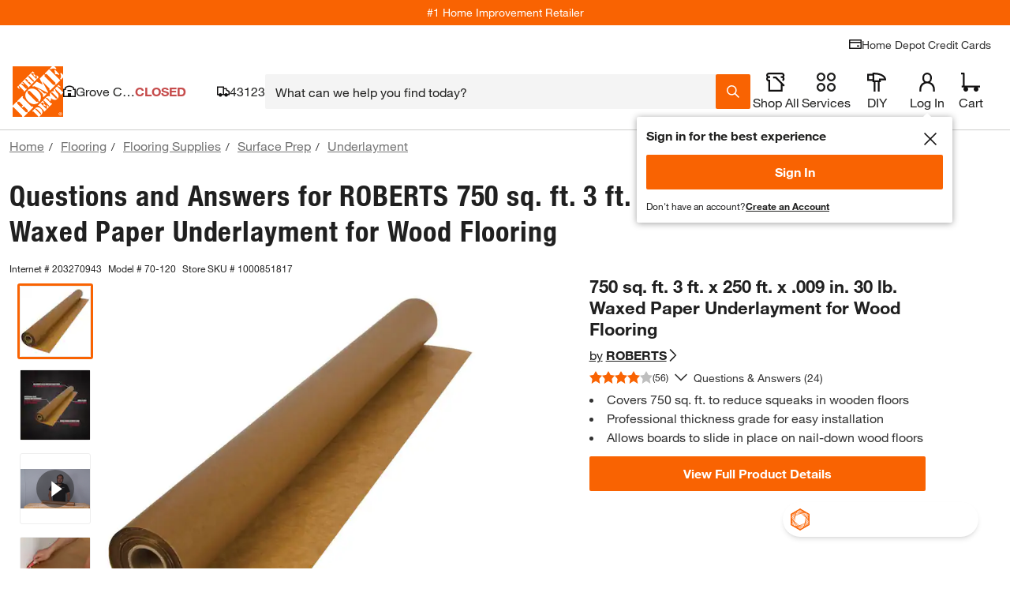

--- FILE ---
content_type: text/html
request_url: https://tzm.px-cloud.net/ns?c=466886a0-e11a-11f0-930d-71a5b30e83cf
body_size: 168
content:
5ceze_sVArBeq4lzg0EyO2ZGo3GnamfoH0ktYbxXC1BDUwlqR1POnM9DSCjdYq-Qy2ae5LBFUj-OPA3o6Qi2eAAIwvmX958zbYmbrRUN8LmrcUzZhczl3kGOTy0pwinmuruskJwOfc4_N1b33hQSrj4JcMH8OcPT77GCXg==

--- FILE ---
content_type: text/css
request_url: https://assets.thdstatic.com/experiences/paginated-product-reviews/paginated-product-reviews.0ed9abec545f696966b2.css?v=1
body_size: -364
content:
.experience{background:#f5f5f5;min-height:100vh}.container{font-size:2.4rem;margin:50px auto;text-align:center}

--- FILE ---
content_type: text/css
request_url: https://assets.thdstatic.com/experiences/paginated-product-reviews/questions.43822af735b6618db291.css?v=1
body_size: 4422
content:
.questions-and-answers{-webkit-box-sizing:border-box;box-sizing:border-box}.questions-and-answers *,.questions-and-answers :after,.questions-and-answers :before{-webkit-box-sizing:inherit;box-sizing:inherit}.questions-and-answers .qa-wrapper{-webkit-box-flex:0;border-left:0;border-right:0;-ms-flex:0 0 100%;flex:0 0 100%;max-width:100%}.questions-and-answers .qa-wrapper.card{padding-left:0;padding-right:0}.questions-and-answers .qa-heading{padding:0 10px}.questions-and-answers .section-heading{margin:15px 0 15px 10px}.questions-and-answers .section-heading__text{border-bottom:2px solid #f96302;font-size:3rem}@media(max-width:640px){.questions-and-answers .section-heading__text{border-bottom:0}}.questions-and-answers__title{margin:0}.questions-and-answers .row-header{-webkit-box-pack:justify;-ms-flex-pack:justify;-webkit-box-align:center;-ms-flex-align:center;align-items:center;display:-webkit-box;display:-ms-flexbox;display:flex;justify-content:space-between;max-width:1440px}@media(max-width:640px){.questions-and-answers .row-header{border-bottom:0;padding-bottom:0}}.questions-and-answers .row-header__title{margin:0}.questions-and-answers .row-header__text{border-bottom:0;color:#333;font-family:helvetica-neue-light,Helvetica Neue,Helvetica,Arial,sans-serif!important;font-size:1.8rem;padding:0;text-decoration:none}@media(max-width:640px){.questions-and-answers .row-header__text{border-bottom:0!important;font-size:1.8rem}}.questions-and-answers .questions-and-answers-card-content{padding-top:20px}.no-content-card-container .content-card__summary{max-height:240px!important}.first-question .customQuestions{list-style:none;margin-bottom:20px;margin-top:5px}.first-question .customQuestions li:before{content:"-";padding-right:5px}@media screen and (max-width:640px){.ask-a-question-container__button{display:block;margin:0 auto 10px;width:100%}}.ask-a-question-container__button-no-qns__mobile{width:100%!important}.qa-modal-wrapper>div{margin:0 auto;max-width:768px;padding:40px}@media screen and (max-width:640px){.qa-modal-wrapper>div{padding:0}}.qa-modal-wrapper .content-card__overlay-back{background:#fff;-webkit-box-shadow:0 2px 10px 0 rgba(0,0,0,.4);box-shadow:0 2px 10px 0 rgba(0,0,0,.4);cursor:pointer;height:auto;left:0;padding:10px;position:sticky;top:0;z-index:1000}.qa-modal-wrapper .content-card__overlay-bttn-content{-webkit-box-pack:start;-ms-flex-pack:start;justify-content:flex-start}.qa-modal-wrapper .content-card__overlay-caret{margin-right:5px}.qa-modal-wrapper .row-header{border:0}.qa-modal-wrapper .row-header__title{float:none;margin:0;padding:0 10px}.qa-modal-wrapper .row-header__text{border:0;font-size:1.8rem}.qa-modal>.grid{margin-bottom:25px}.qa-modal>.grid:first-of-type{margin-bottom:20px}.qa-modal__header{-webkit-box-pack:justify;-ms-flex-pack:justify;-webkit-box-align:center;-ms-flex-align:center;align-items:center;display:-webkit-box;display:-ms-flexbox;display:flex;justify-content:space-between;margin-bottom:30px}@media screen and (max-width:640px){.qa-modal__header{padding:40px 40px 0}}.qa-modal__header h2{font-size:3rem}@media screen and (max-width:640px){.qa-modal__header h2{font-size:1.8rem}}.qa-modal__header button{width:25px}@media screen and (max-width:640px){.qa-modal_success-screen{padding:0 40px}}.qa-modal_content.content-card__overlay-content{padding:0}.qa-modal__overlay-header{-webkit-box-pack:justify;-ms-flex-pack:justify;-webkit-box-align:center;-ms-flex-align:center;align-items:center;display:-webkit-box;display:-ms-flexbox;display:flex;justify-content:space-between}.qa-modal__title{color:#666;display:block;margin-bottom:5px}.qa-modal .form-input-field--error{background:url(https://assets.homedepot-static.com/images/v1/error.svg) no-repeat 100%;background-position:calc(100% - 12px);border:solid #d81118;border-width:1px 1px 4px;-webkit-box-sizing:border-box;box-sizing:border-box;color:#d81118;margin-bottom:8px;padding-right:40px}.qa-modal .form-input-field--error-message{color:#d81118}.qa-modal .displayName{color:#7d7d7d;font-size:1.1rem;padding-top:5px}.qa-modal__review-text{margin-bottom:10px}.qa-modal__question{font-family:helvetica-neue-bold,Helvetica Neue,Helvetica,Arial,sans-serif;font-size:1.8rem}.qa-modal .asked-by__divider{color:#999;margin:0 3px}.qa-modal__textarea-input{height:142px;padding-top:10px;resize:none}.qa-modal__textarea-input.form-input-field--error{background-position:right 8px top 10px}.qa-modal__upload-image{-webkit-box-align:baseline;-ms-flex-align:baseline;align-items:baseline;display:-webkit-box;display:-ms-flexbox;display:flex;-ms-flex-wrap:wrap;flex-wrap:wrap}@media(max-width:640px){.qa-modal__upload-image{padding:0}}.qa-modal__upload-image__wrapper{-webkit-box-align:center;-ms-flex-align:center;align-items:center;display:-webkit-box;display:-ms-flexbox;display:flex;margin:10px 0}.qa-modal__upload-image__wrapper span{margin-right:10px}.qa-modal__upload-image .upload-title{margin-right:30px}@media(max-width:640px){.qa-modal__upload-image .upload-title{margin-right:15px}}.qa-modal__upload-image__col{bottom:0;position:relative;right:39px}@media(max-width:640px){.qa-modal__upload-image__col{right:0}}.qa-modal__upload-image__col .thumbnail{height:65px;width:65px}.qa-modal__upload-image__remove-btn{height:16px;margin-top:-12px;width:16px}.qa-modal__upload-image .file-uploader{width:50%}.qa-modal__upload-image__file-input__text{border:2px solid #666;color:#666;cursor:pointer;font-size:1.4rem;font-weight:"helvetica-neue-bold",Helvetica Neue,Helvetica,Arial,sans-serif;line-height:28px;padding:3px 20px}@media(max-width:640px){.qa-modal__upload-image__file-input__text{padding:3px 10px}}.qa-modal__upload-image__file-input>input{display:none}.qa-modal__upload-image__caption{color:#666;display:block;float:none;font-family:helvetica-neue,Arial,sans-serif;font-size:1.4rem;line-height:1.5;margin-left:-18px;margin-top:0;right:0;width:auto}@media(max-width:640px){.qa-modal__upload-image__caption{margin-left:50px}}.qa-modal__footer__links{font-size:1.4rem;margin:0 auto;max-width:311px}@media(max-width:640px){.qa-modal__footer__links{max-width:auto}}.qa-modal__footer__links p{line-height:1.5;text-align:center}@media(max-width:640px){.qa-modal__footer__links p{left:10px;right:10px}}.qa-modal__footer__links a{color:#3e7697}.qa-modal__submit{font-weight:"helvetica-neue-bold",Helvetica Neue,Helvetica,Arial,sans-serif;margin:10px auto 0}@media only screen and (min-width:640px){.qa-modal__submit{max-width:311px}}.write-review-content__upload-image__error{color:#d81118}.footer-link{color:#3e7697}.footer-link:hover{cursor:pointer;text-decoration:underline}.overlay-page--inner-overlay{background:none}.overlay-page.qna-overlay>div{max-width:767px}.overlay-page>div{margin:0 auto;padding:40px}@media screen and (max-width:640px){.overlay-page>div{padding:20px}}.overlay-page header.overlay-page-header{-webkit-box-pack:justify;-ms-flex-pack:justify;-webkit-box-align:start;-ms-flex-align:start;align-items:flex-start;display:-webkit-box;display:-ms-flexbox;display:flex;justify-content:space-between;margin-bottom:15px}.overlay-page header.overlay-page-header h2{font-size:2.8rem}.overlay-page .overlay-page-content ul{margin:10px 0 10px 30px}.overlay-page .overlay-page-content p{margin-bottom:10px}.overlay-page .overlay-page-content a{color:#3e7697}.qa-result__search .q-and-a__search{padding:0}.qa-modal-wrapper .q-and-a__search{padding:0 10px}.q-and-a__search{padding:0;width:100%}.q-and-a__search form{position:relative}.q-and-a__search form .form-input .form-input__field{border:1px solid #ccc;border-radius:3px;padding-right:40px}.q-and-a__search form .form-input .form-input__field::-webkit-input-placeholder{color:#999}.q-and-a__search form .form-input .form-input__field::-moz-placeholder{color:#999}.q-and-a__search form .form-input .form-input__field:-ms-input-placeholder{color:#999}.q-and-a__search form .form-input .form-input__field::-ms-input-placeholder{color:#999}.q-and-a__search form .form-input .form-input__field::placeholder{color:#999}.q-and-a__search form .search-button{background-image:url(https://assets.thdstatic.com/images/v1/magnify-symbol-orange.svg);background-repeat:no-repeat;background-size:cover;bottom:0;height:19px;margin:auto;position:absolute;right:16px;top:0;-webkit-transform:scaleX(-1);transform:scaleX(-1);width:19px}.q-and-a__sort{-webkit-box-flex:0;-ms-flex:0 1 273px;flex:0 1 273px;margin-left:auto;max-width:50%}.q-and-a__sort.sort-disabled{cursor:not-allowed;opacity:.5}.q-and-a__sort.sort-disabled select{pointer-events:none}.q-and-a__sort form span{-webkit-box-align:center;-ms-flex-align:center;align-items:center;display:-webkit-box;display:-ms-flexbox;display:flex}.q-and-a__sort form span:before{right:26px;z-index:2}.q-and-a__sort form span:after{background-size:24px;height:100%;padding:0 13px;right:0;width:24px;z-index:1}.bot-prompt ol>li,.bot-prompt ul>li{margin-bottom:5px;margin-left:20px}.bot-prompt ol>li{list-style:decimal outside}.bot-prompt ul>li{list-style:disc outside}.pager-summary{display:block;margin:0 auto;white-space:nowrap}.pager-summary__bold{font-family:helvetica-neue-bold,Helvetica Neue,Helvetica,Arial,sans-serif}@media(max-width:1050px){.pager-summary-review-text{display:none}}.pager-summary-review-text-bottom{display:inline-block;margin-left:3px}.pager-no-results{font-size:1.4rem;margin:0 30px 0 0;min-width:100px;white-space:nowrap}@media screen and (max-width:640px){.pager-no-results{margin:0 15px 0 0}}.pager-loading-space{display:block;margin-right:30px;width:103px}.qa-result-mobile-container>.content-card__overlay-content{padding:0}@media(max-width:640px){.qa-result{margin:0}}.qa-result__header{-webkit-box-pack:justify;-ms-flex-pack:justify;display:-webkit-box;display:-ms-flexbox;display:flex;justify-content:space-between;padding:15px 0}@media(max-width:640px){.qa-result__header{-webkit-box-orient:vertical;-webkit-box-direction:normal;-ms-flex-direction:column;flex-direction:column;padding:0;text-align:center}}.qa-result__row{margin-bottom:10px;width:100%}.qa-result__row:first-of-type{-webkit-box-align:baseline;-ms-flex-align:baseline;align-items:baseline;display:-webkit-box;display:-ms-flexbox;display:flex}.qa-result__row .mobile-search-pill-container button{margin-top:10px}.qa-result__row button{margin-bottom:0;width:100%}.qa-result__row .q-and-a__sort{-webkit-box-flex:0;-ms-flex:none;flex:none;max-width:100%;width:100%}.qa-result__row .q-and-a__sort span{border-bottom-width:1px}.qa-result__row>div{margin-bottom:10px;width:100%}.qa-result__sort{-webkit-box-align:end;-ms-flex-align:end;-webkit-box-pack:justify;-ms-flex-pack:justify;align-items:end;display:-webkit-box;display:-ms-flexbox;display:flex;justify-content:space-between}.qa-result__sort .pager-summary{margin:0;width:auto}.qa-result__sort .q-and-a__sort{margin-bottom:0;max-width:50%;width:auto}.qa-result__count{font-size:1.8rem}@media screen and (max-width:640px){.qa-result__count{margin:20px 0}}.qa-result__count span.count--bold{font-family:helvetica-neue-bold,Helvetica Neue,Helvetica,Arial,sans-serif;font-size:3.6rem;line-height:1;margin-right:10px}@media screen and (max-width:640px){.qa-result__count span.count--bold{font-size:2.4rem;margin-right:6px}.qa-result__count .number_of_question{font-size:3rem}}.qa-result__search{-webkit-box-flex:1;-ms-flex:1 1 auto;flex:1 1 auto;margin:0 30px;max-width:671px}@media screen and (max-width:640px){.qa-result__search{margin:0 0 20px}}.qa-result__ask-button--mobile{-webkit-box-flex:0;-ms-flex:0 1 100%;flex:0 1 100%;margin:20px 0}.qa-result__ask-button--mobile .ask-a-question-container__button{width:100%}.qa-result__ask-button--desktop{-webkit-box-flex:0;display:block;-ms-flex:0 1 273px;flex:0 1 273px}@media screen and (max-width:640px){.qa-result__ask-button--desktop{-webkit-box-flex:1;-ms-flex:1 1 auto;flex:1 1 auto}}.qa-result__ask-button--desktop .ask-a-question-container__button{width:100%}.qa-result__ask-button--desktop .ask-a-question-container__button span{white-space:nowrap}.qa-result--bold{font-weight:700}.qa-result__title{-webkit-box-pack:start;-ms-flex-pack:start;-webkit-box-align:center;-ms-flex-align:center;align-items:center;background-color:#f4f4f4;display:-webkit-box;display:-ms-flexbox;display:flex;height:60px;justify-content:flex-start;padding:5px 10px;width:100%}@media screen and (max-width:640px){.qa-result__title{-ms-flex-wrap:wrap;flex-wrap:wrap;height:auto;padding:15px 10px}}.qa-result__title .pager-summary{margin:0 30px 0 0}.qa-result__title .mobile-search-pill-container{-webkit-box-ordinal-group:4;-ms-flex-order:3;-ms-flex-preferred-size:100%;flex-basis:100%;margin:10px 0 0;order:3}.qa-result__title .search-pill{background-color:#fff;margin:0 30px 0 0;max-width:155px;padding:0 11px}.qa-result__title .search-pill:hover{background-color:#ccc}.qa-result__title .search-pill span{display:block;height:auto;line-height:1.25;overflow:hidden;padding:0 21px 0 0;position:relative;text-overflow:ellipsis;white-space:nowrap}.qa-result__title .search-pill span:after{bottom:0;height:12px;margin:auto;position:absolute;right:0;top:0}.qa-result__questions{text-align:left}@media(max-width:640px){.qa-result__questions{padding:0}}.qa-result__questions .accordion-custom__input:checked~.accordion-custom__content-wrapper{max-height:100%}.qa-result__questions .accordion-custom__wrapper{margin-bottom:5px}.qa-result__questions .accordion-custom__label{border:0}.qa-result__questions .accordion-custom__label:hover{background:#fff}.qa-result__questions .accordion-custom__item{border:0;overflow:hidden}.qa-result__questions .accordion-custom__content-wrapper .accordion-custom__content{padding-top:0}.qa-result .accordion-body-answer,.qa-result .answer-accordion-body{-webkit-box-sizing:border-box;box-sizing:border-box}.qa-result__questions div[class^=accordion-title--]{padding:0!important;position:relative}@media(max-width:640px){.qa-result__questions div[class^=accordion-title--]{-webkit-box-align:baseline!important;-ms-flex-align:baseline!important;align-items:baseline!important}.qa-result__questions div[class^=accordion-title--] img{position:absolute;right:-3px;top:20px}}@media(min-width:640px){.qa-result__questions div[class^=accordion-title--] div[class^=accordion-title__child]{width:calc(100% - 39px)}}.qa-result__questions div[class^=accordion-title--] img[class*=accordion-title__icon--expanded]~div[class*=accordion-title__child] .summary-wrapper{display:block}.qa-result__questions div[class^=accordion-title--] img[class*=accordion-title__icon--expanded]~div[class*=accordion-title__child] .qa-title_summary{display:inline;white-space:normal}.qa-result__questions div[class^=accordion-body--]{-webkit-transition-duration:unset;transition-duration:unset}.qa-result__answer{-webkit-box-orient:vertical;-webkit-box-direction:normal;display:-webkit-box;display:-ms-flexbox;display:flex;-ms-flex-direction:column;flex-direction:column;font-size:14px;line-height:22px;margin-bottom:10px;width:100%}.qa-result__answer .answer-a-question-container .answer-question-button{font-size:14px}.qa-result__answer--left{padding:0 30px 0 0}@media(max-width:640px){.qa-result__answer--left{padding:0}}.qa-result__answer--right{padding:0 0 0 30px}@media(max-width:640px){.qa-result__answer--right{margin-top:8px;padding:0}}.qa-result__answer p{line-height:1.5;word-break:break-word}.qa-result__answer_container{border:1px solid #d3d3d3;border-radius:3px;margin:0 0 10px;padding:15px;position:relative}@media(min-width:640px){.qa-result__answer_container{margin:0 10px 15px}}.qa-result__answer_container:last-of-type{margin-bottom:0}.qa-result__answer_container .bttn__content{padding:0!important}.qa-result__answer_container:before{content:"";display:none;height:calc(100% - 26px);left:50%;position:absolute;top:50%;-webkit-transform:translateY(-50%);transform:translateY(-50%);width:1px}@media(min-width:640px){.qa-result__answer_container:before{display:block}}.qa-result__answer--bold{font-weight:700}.qa-result__answer--helpful{border:1px solid #d3d3d3;font-size:11px;padding:3px 5px}.qa-result__answer--text{color:#777;font-size:11px;margin-left:5px}.qa-result__answer_info{margin-top:5px}.qa-result__answer--submission{height:30px;overflow:hidden}.qa-result__answer_user{color:#3e7697;margin-left:5px}.qa-result__accordion{-webkit-box-orient:vertical;-webkit-box-direction:normal;-webkit-box-pack:center;-ms-flex-pack:center;display:-webkit-box;display:-ms-flexbox;display:flex;-ms-flex-direction:column;flex-direction:column;justify-content:center;padding:10px 0}.qa-result__accordion--no-spacing{padding:0}.qa-result__accordion-header{display:-webkit-box;display:-ms-flexbox;display:flex;font-family:helvetica-neue-bold,Helvetica Neue,Helvetica,Arial,sans-serif;font-size:1.8rem}.qa-result__accordion-subheader{display:-webkit-box;display:-ms-flexbox;display:flex;margin-top:5px}.qa-result__accordion-subheader :not(:last-child){margin-right:5px}.qa-icons__list{list-style:none}.qa-icons__list--condensed{float:left;margin-bottom:5px;padding-left:0}.qa-icons__item{margin-bottom:10px}.qa-icons__item,.qa-icons__item button{-webkit-box-align:center;-ms-flex-align:center;align-items:center;display:-webkit-box;display:-ms-flexbox;display:flex}.badge-text--full{margin-left:5px}.badge-icons--community{background-position:0 0}.badge-icons--1k,.badge-icons--community{background-image:url(https://assets.thdstatic.com/images/v1/iconBadges.gif);background-repeat:no-repeat;display:inline-block;height:23px;overflow:hidden;padding:0;text-indent:-10000px;width:22px}.badge-icons--1k{background-position:0 -40px}.badge-icons--500{background-position:0 -80px}.badge-icons--250,.badge-icons--500{background-image:url(https://assets.thdstatic.com/images/v1/iconBadges.gif);background-repeat:no-repeat;display:inline-block;height:23px;overflow:hidden;padding:0;text-indent:-10000px;width:22px}.badge-icons--250{background-position:0 -120px}.badge-icons--100{background-position:0 -160px}.badge-icons--100,.badge-icons--50{background-image:url(https://assets.thdstatic.com/images/v1/iconBadges.gif);background-repeat:no-repeat;display:inline-block;height:23px;overflow:hidden;padding:0;text-indent:-10000px;width:22px}.badge-icons--50{background-position:0 -200px}.badge-icons--25{background-position:0 -239px}.badge-icons--10,.badge-icons--25{background-image:url(https://assets.thdstatic.com/images/v1/iconBadges.gif);background-repeat:no-repeat;display:inline-block;height:23px;overflow:hidden;padding:0;text-indent:-10000px;width:22px}.badge-icons--10{background-position:0 -279px}.badge-icons--1,.badge-icons--star{background-position:0 -319px}.badge-icons--1,.badge-icons--star,.badge-icons--star-outline{background-image:url(https://assets.thdstatic.com/images/v1/iconBadges.gif);background-repeat:no-repeat;display:inline-block;height:23px;overflow:hidden;padding:0;text-indent:-10000px;width:22px}.badge-icons--star-outline{background-position:0 -359px}.badge-icons--associate{background-image:url(https://assets.thdstatic.com/images/v1/iconBadges.gif);background-position:0 -399px;background-repeat:no-repeat;display:inline-block;height:23px;overflow:hidden;padding:0;text-indent:-10000px;width:22px}.badge-icons--recommended,.badge-icons--verified{background-position:0 -440px}.badge-icons--recommended,.badge-icons--toolbox,.badge-icons--verified{background-image:url(https://assets.thdstatic.com/images/v1/iconBadges.gif);background-repeat:no-repeat;display:inline-block;height:23px;overflow:hidden;padding:0;text-indent:-10000px;width:22px}.badge-icons--toolbox{background-position:0 -480px}.badge-icons--diy{background-image:url(https://assets.thdstatic.com/images/v1/iconBadges.gif);background-position:0 -521px}.badge-icons--diy,.badge-icons--early_reviewer_program{background-repeat:no-repeat;display:inline-block;height:23px;overflow:hidden;padding:0;text-indent:-10000px;width:22px}.badge-icons--early_reviewer_program{background-image:url(https://assets.thdstatic.com/images/v1/badge_thdreviews.svg);background-position:0 0}.badge-icons--ugc-ma-bolt{background-image:url(https://assets.thdstatic.com/images/v1/badges/ugc-ma-bolt.svg);background-position:50%!important;background-position:0 0;background-repeat:no-repeat;background-size:contain;border:2px solid #f96302;border-radius:4px;display:inline-block;height:20px;overflow:hidden;padding:0;text-indent:-10000px;width:20px}.qa-title{width:78%}.qa-title>p{line-height:1.5}.qa-title .summary-wrapper{display:-webkit-box;display:-ms-flexbox;display:flex}.qa-title .summary-wrapper span{line-height:1.5}.qa-title_wrapper{-webkit-box-pack:justify;-ms-flex-pack:justify;-webkit-box-align:stretch;-ms-flex-align:stretch;align-items:stretch;-webkit-box-sizing:border-box;box-sizing:border-box;justify-content:space-between;padding:20px 10px;width:100%}.qa-title_right,.qa-title_wrapper{display:-webkit-box;display:-ms-flexbox;display:flex}.qa-title_right{-webkit-box-align:center;-ms-flex-align:center;align-items:center;margin:0 17.5px 0 15px}@media screen and (max-width:640px){.qa-title_right{-webkit-box-align:end;-ms-flex-align:end;align-items:flex-end;margin:0}}.qa-title--bold{font-family:helvetica-neue-bold,Helvetica Neue,Helvetica,Arial,sans-serif;font-size:18px;font-weight:700;margin-right:5px}.qa-title_summary{display:block;font-size:18px;overflow:hidden;text-overflow:ellipsis;white-space:nowrap}.qa-title_info{-webkit-box-align:center;-ms-flex-align:center;align-items:center;display:-webkit-box;display:-ms-flexbox;display:flex;font-size:14px;margin-top:10px}.qa-title_info .bttn__content{padding:0!important}.qa-title_info .bttn--link{background:transparent}.qa-title_answer-count,.qa-title_icon{display:-webkit-box;display:-ms-flexbox;display:flex}.qa-title_answer-count{-webkit-box-pack:end;-ms-flex-pack:end;-webkit-box-align:center;-ms-flex-align:center;align-items:center;font-family:helvetica-neue-bold,Helvetica Neue,Helvetica,Arial,sans-serif;font-size:18px;justify-content:flex-end;letter-spacing:.4px;position:relative;white-space:nowrap}@media(max-width:640px){.qa-title_answer-count{font-size:14px}}.date-divider{color:#999;margin:0 5px}body.body--noscroll .questions-and-answers .row-header__title{margin:0 0 15px 10px}body.body--noscroll .questions-and-answers .qa-result__search{margin:0 10px 15px}.highlight{background-color:rgba(249,99,2,.25)}.photo-carousel .uploaded-question-photo{margin-bottom:10px;margin-top:0}.photo-carousel .uploaded-answer-photo{margin-top:10px}.photo-carousel__photo{background-position:50%;background-repeat:no-repeat;background-size:cover;display:inline-block;float:none;height:75px;margin-right:10px;width:75px}.photo-carousel__photo button{background-position:50%;background-repeat:no-repeat;border:1px solid #eee;border-radius:3px}@media(min-width:1024px){.qna-uploaded-photo__overlay{height:-webkit-fit-content;height:-moz-fit-content;height:fit-content;width:-webkit-fit-content;width:-moz-fit-content;width:fit-content}}.qna-uploaded-photo__overlay div[class^=modal--][class*=modal__desktop]{max-width:440px}.qna-uploaded-photo__caption{line-height:2;max-width:500px;padding:10px}.qna-show-image__wrapper{-webkit-box-orient:vertical;-webkit-box-direction:normal;-webkit-box-align:center;-ms-flex-align:center;align-items:center;display:-webkit-box;display:-ms-flexbox;display:flex;-ms-flex-direction:column;flex-direction:column;padding:10px}.qna-show-image__image-mobile{width:-webkit-fit-content;width:-moz-fit-content;width:fit-content}.qa-other-flags__what-text{color:#3e7697;display:inline-block;margin-left:5px}.answer-a-question-container{margin-bottom:10px}.answer-a-question-container .answer-question-button{color:#3e7697;cursor:pointer;font-size:11px;max-width:315px}.answer-a-question-container .answer-question-button--submit{width:100px}.answer-a-question_body{padding:10px}.answer-a-question_title{font-size:18px;font-weight:700}.answer-a-question_label{padding-top:10px}.profile-wrapper{-webkit-box-orient:vertical;-webkit-box-direction:normal;display:-webkit-box;display:-ms-flexbox;display:flex;-ms-flex-direction:column;flex-direction:column;padding:20px}.profile-wrapper .profile-logo{height:100%;-o-object-fit:contain;object-fit:contain;width:40%}.profile-wrapper .header-container,.profile-wrapper .reviews-container{display:-webkit-box;display:-ms-flexbox;display:flex}.profile-wrapper .reviews-container{border-bottom:solid;border-color:#999;border-width:1px}.profile-wrapper .reviews-container__first{font-size:1.8rem;padding-right:20px}.profile-wrapper .reviews-container__last{font-size:1.8rem}.profile-wrapper .activity-wrapper{-ms-flex-pack:distribute;display:-webkit-box;display:-ms-flexbox;display:flex;justify-content:space-around}@media screen and (max-width:640px){.profile-wrapper .activity-wrapper{grid-row-gap:10px;-webkit-box-pack:start;-ms-flex-pack:start;display:grid;justify-content:flex-start}}.profile-wrapper .activity-container,.profile-wrapper .user-activity{display:-webkit-box;display:-ms-flexbox;display:flex}.profile-wrapper .user-activity{-webkit-box-orient:vertical;-webkit-box-direction:normal;-webkit-box-align:center;-ms-flex-align:center;align-items:center;border:solid;border-color:#666;border-width:2px;-ms-flex-direction:column;flex-direction:column;margin-right:10px}.profile-wrapper .user-activity__number{color:#f96302;font-size:3.6rem;padding:20px 0}.profile-wrapper .user-activity__title{line-height:40px}.profile-wrapper .user-activity__title,.profile-wrapper .user-activity__title--line-adjust{background-color:#666;color:#fff;font-size:1.8rem;height:40px;text-align:center;width:100px}.profile-wrapper .user-activity__title--line-adjust{line-height:20px}.profile-content-tab{font-size:1.8rem;padding:10px}.profile-content-tab .profile-content-text{-webkit-box-orient:vertical;-webkit-box-direction:normal;display:-webkit-box;display:-ms-flexbox;display:flex;-ms-flex-direction:column;flex-direction:column;padding-bottom:20px}.section-heading--ivyl0{border-bottom:0!important;margin:15px 0 10px}.section-heading--centered--ivyl0{-webkit-box-pack:center;-ms-flex-pack:center;-webkit-box-align:center;-ms-flex-align:center;align-items:center;display:-webkit-box;display:-ms-flexbox;display:flex;justify-content:center}.section-heading--nomargin--ivyl0{margin:0!important}.section-heading--nopadding--ivyl0{padding:0!important}.section-heading__text--ivyl0{border-bottom:2px solid #f96302;font-family:helvetica-neue-light,Helvetica Neue,Helvetica,Arial,sans-serif;font-size:1.8rem}@media(min-width:640px){.section-heading__text--ivyl0{font-size:2.4rem}}@media(min-width:1024px){.section-heading__text--ivyl0{font-size:3rem}}.section-heading__text--plain--ivyl0{border-bottom:unset}.section-heading__text--font-next--ivyl0{font-family:helvetica-neue-bold,Helvetica Neue,Helvetica,Arial,sans-serif,helvetica-neue,helvetica-neue-heavy-condensed!important;letter-spacing:0;line-height:24px;text-align:left}.section-heading__title--ivyl0{display:inline-block;margin:0!important;padding-bottom:2px}.section-heading--space-between--ivyl0{-webkit-box-pack:justify;-ms-flex-pack:justify;-webkit-box-align:center;-ms-flex-align:center;align-items:center;display:-webkit-box;display:-ms-flexbox;display:flex;justify-content:space-between}.overlay-page-content--lih2v.badge-definitions--lih2v .hd-logo--lih2v{margin-bottom:5px}.overlay-page-content--lih2v.badge-definitions--lih2v p{color:#666}.overlay-page-content--lih2v.badge-definitions--lih2v hr{margin:15px 0 25px}.badges-container--lih2v{grid-gap:20px;display:grid;grid-template-columns:repeat(auto-fill,minmax(200px,1fr))}@media screen and (min-width:640px){.badges-container--lih2v{grid-gap:25px}}.badges-container--lih2v .badge-container--lih2v{display:-webkit-box;display:-ms-flexbox;display:flex}.badges-container--lih2v .badge-container--lih2v .badge-icon--lih2v{-webkit-box-flex:0;-ms-flex:0 0 auto;flex:0 0 auto;margin-right:10px}.badges-container--lih2v .badge-container--lih2v .badge-text--lih2v{-webkit-box-flex:0;-ms-flex:0 0 150px;flex:0 0 150px}.badges-container--lih2v .badge-container--lih2v .badge-text--lih2v h4{font-family:helvetica-neue-bold,Helvetica Neue,Helvetica,Arial,sans-serif;font-size:1.1rem;font-weight:700;line-height:1.4rem;margin-bottom:3px;text-transform:uppercase}.badges-container--lih2v .badge-container--lih2v .badge-text--lih2v p{font-size:1.1rem;line-height:1.4rem}.badge-icon--lih2v{background-position:50%;background-size:cover;height:50px;width:50px}.badge-icon--lih2v.top1k--lih2v{background-image:url(https://assets.thdstatic.com/images/v1/badges/ugc-top-thousand.svg)}.badge-icon--lih2v.top500--lih2v{background-image:url(https://assets.thdstatic.com/images/v1/badges/ugc-top-fivehundred.svg)}.badge-icon--lih2v.top250--lih2v{background-image:url(https://assets.thdstatic.com/images/v1/badges/ugc-top-twofifty.svg)}.badge-icon--lih2v.top100--lih2v{background-image:url(https://assets.thdstatic.com/images/v1/badges/ugc-tophundred.svg)}.badge-icon--lih2v.top50--lih2v{background-image:url(https://assets.thdstatic.com/images/v1/badges/ugc-topfifty.svg)}.badge-icon--lih2v.top25--lih2v{background-image:url(https://assets.thdstatic.com/images/v1/badges/ugc-top-twentyfive.svg)}.badge-icon--lih2v.top10--lih2v{background-image:url(https://assets.thdstatic.com/images/v1/badges/ugc-topten.svg)}.badge-icon--lih2v.top1--lih2v{background-image:url(https://assets.thdstatic.com/images/v1/badges/ugc-numberone.svg)}.badge-icon--lih2v.star--lih2v{background-image:url(https://assets.thdstatic.com/images/v1/badges/ugc-associate.svg)}.badge-icon--lih2v.diy--lih2v{background-image:url(https://assets.thdstatic.com/images/v1/badges/ugc-diy.svg)}.badge-icon--lih2v.expert--lih2v{background-image:url(https://assets.thdstatic.com/images/v1/badges/ugc-expert.svg)}.badge-icon--lih2v.pro--lih2v{background-image:url(https://assets.thdstatic.com/images/v1/badges/ugc-pro.svg)}.badge-icon--lih2v.reviewer-program--lih2v{background-image:url(https://assets.thdstatic.com/images/v1/badges/ugc-reviewerprogram.svg)}.badge-icon--lih2v.seed--lih2v{background-image:url(https://assets.thdstatic.com/images/v1/badges/ugc-seeds.svg)}.badge-icon--lih2v.associate--lih2v{background-image:url(https://assets.thdstatic.com/images/v1/badges/ugc-associate.svg)}.badge-icon--lih2v.recommended--lih2v,.badge-icon--lih2v.verified--lih2v{background-image:url(https://assets.thdstatic.com/images/v1/badges/ugc-verified.svg)}.badge-icon--lih2v.ugc-ma-bolt--lih2v{background-image:url(https://assets.thdstatic.com/images/v1/badges/ugc-ma-bolt.svg);background-repeat:no-repeat;background-size:30px;border:4px solid #f96302;border-radius:8px}.Voting{-webkit-box-pack:justify;-ms-flex-pack:justify;-webkit-box-align:end;-ms-flex-align:end;align-items:flex-end;display:-webkit-box;display:-ms-flexbox;display:flex;justify-content:space-between}@media screen and (min-width:640px){.Voting{margin-top:15px}}.vote-container{-webkit-box-align:center;-ms-flex-align:center;align-items:center;display:-webkit-box;display:-ms-flexbox;display:flex}.vote-container button[class^=bttn__wrapper]{padding:0}.vote-container .helpful-button{background-color:#fff;border:2px solid #eee;border-radius:3px;font-size:inherit;font-weight:400;height:auto;max-width:65px}.vote-container .helpful-button.disabled{background-color:#ccc}.vote-container .helpful-button.disabled span{color:#999;font-family:helvetica-neue,Helvetica Neue,Helvetica,Arial,sans-serif}.vote-container .helpful-button.disabled:hover{background-color:#ccc;border:2px solid #eee}.vote-container .helpful-button:hover{background-color:#fff;border:2px solid #f96302}.vote-container .helpful-button span{color:#333;font-family:helvetica-neue,Helvetica Neue,Helvetica,Arial,sans-serif;font-size:12px;font-weight:400}.vote-container .helpful-button.disabled span>span{top:0}.vote-container .helpful-count{color:#777;font-size:1.1rem;margin:0 10px;white-space:nowrap}.report-container p{font-size:12px;line-height:1.5;white-space:wrap}@media screen and (max-width:640px){.report-container p{margin-top:10px}}.report-container .report-button{color:#3e7697;font-size:1.4rem;white-space:nowrap}.qa-result .pager-section{background-color:#f4f4f4;padding:25px 10px}.qa-result .pager-section .q-a__review-pager{margin-bottom:15px;text-align:center}.qa-result .pager-section .hd-pagination__wrapper{margin:0}.qa-result .pager-section .hd-pagination__link{background-color:#fff}.qa-result .pager-section .hd-pagination__link.hd-pagination__current{background-color:#f96302}.qa-result .pager-section .qa-result_ask_q{margin:20px auto 0}

--- FILE ---
content_type: application/javascript
request_url: https://assets.thdstatic.com/experiences/paginated-product-reviews/questions.7d3960212d1b44e7eb2c.js?v=1
body_size: 56162
content:
(window["webpackJsonp"]=window["webpackJsonp"]||[]).push([[18],{"+8eB":function(e,t,n){"use strict";t["a"]=null},"+iPP":function(e,t,n){e.exports={"overlay-page-content":"overlay-page-content--lih2v","badge-definitions":"badge-definitions--lih2v","hd-logo":"hd-logo--lih2v","badges-container":"badges-container--lih2v","badge-container":"badge-container--lih2v","badge-icon":"badge-icon--lih2v","badge-text":"badge-text--lih2v",top1k:"top1k--lih2v",top500:"top500--lih2v",top250:"top250--lih2v",top100:"top100--lih2v",top50:"top50--lih2v",top25:"top25--lih2v",top10:"top10--lih2v",top1:"top1--lih2v",star:"star--lih2v",diy:"diy--lih2v",expert:"expert--lih2v",pro:"pro--lih2v","reviewer-program":"reviewer-program--lih2v",seed:"seed--lih2v",associate:"associate--lih2v",recommended:"recommended--lih2v",verified:"verified--lih2v","ugc-ma-bolt":"ugc-ma-bolt--lih2v"}},"/6Y7":function(e,t,n){},"/X9B":function(e,t,n){"use strict";(function(e){var a=n("HDjA"),r=n("Tqed"),s=n("+8eB");function i(e){return a["a"].isPlainObject(e)||a["a"].isArray(e)}function o(e){return a["a"].endsWith(e,"[]")?e.slice(0,-2):e}function l(e,t,n){return e?e.concat(t).map((function(e,t){return e=o(e),!n&&t?"["+e+"]":e})).join(n?".":""):t}function c(e){return a["a"].isArray(e)&&!e.some(i)}const u=a["a"].toFlatObject(a["a"],{},null,(function(e){return/^is[A-Z]/.test(e)}));function d(t,n,d){if(!a["a"].isObject(t))throw new TypeError("target must be an object");n=n||new(s["a"]||FormData),d=a["a"].toFlatObject(d,{metaTokens:!0,dots:!1,indexes:!1},!1,(function(e,t){return!a["a"].isUndefined(t[e])}));const m=d.metaTokens,p=d.visitor||y,f=d.dots,b=d.indexes,h=d.Blob||"undefined"!==typeof Blob&&Blob,v=h&&a["a"].isSpecCompliantForm(n);if(!a["a"].isFunction(p))throw new TypeError("visitor must be a function");function g(t){if(null===t)return"";if(a["a"].isDate(t))return t.toISOString();if(!v&&a["a"].isBlob(t))throw new r["a"]("Blob is not supported. Use a Buffer instead.");return a["a"].isArrayBuffer(t)||a["a"].isTypedArray(t)?v&&"function"===typeof Blob?new Blob([t]):e.from(t):t}function y(e,t,r){let s=e;if(e&&!r&&"object"===typeof e)if(a["a"].endsWith(t,"{}"))t=m?t:t.slice(0,-2),e=JSON.stringify(e);else if(a["a"].isArray(e)&&c(e)||(a["a"].isFileList(e)||a["a"].endsWith(t,"[]"))&&(s=a["a"].toArray(e)))return t=o(t),s.forEach((function(e,r){!a["a"].isUndefined(e)&&null!==e&&n.append(!0===b?l([t],r,f):null===b?t:t+"[]",g(e))})),!1;return!!i(e)||(n.append(l(r,t,f),g(e)),!1)}const E=[],w=Object.assign(u,{defaultVisitor:y,convertValue:g,isVisitable:i});function O(e,t){if(!a["a"].isUndefined(e)){if(-1!==E.indexOf(e))throw Error("Circular reference detected in "+t.join("."));E.push(e),a["a"].forEach(e,(function(e,r){const s=!(a["a"].isUndefined(e)||null===e)&&p.call(n,e,a["a"].isString(r)?r.trim():r,t,w);!0===s&&O(e,t?t.concat(r):[r])})),E.pop()}}if(!a["a"].isObject(t))throw new TypeError("data must be an object");return O(t),n}t["a"]=d}).call(this,n("JX3P").Buffer)},"1btf":function(e,t,n){},"4HDh":function(e,t,n){"use strict";n.d(t,"a",(function(){return s}));var a=n("cDcd"),r=n("GQh5");const s=Object(r["a"])(a["createElement"]("path",{d:"M24 4.62 8.254 20.232 0 12.118l1.577-1.604 6.67 6.558 14.17-14.05 1.585 1.597Z"}),"Checkmark")},"8zFp":function(e,t,n){"use strict";n.d(t,"a",(function(){return s}));var a=n("cDcd"),r=n("/971");const s=Object(r["a"])(a["createElement"]("path",{d:"M21.6 2.4V21.6H2.4V2.4H21.6ZM0 0V24H24V0H0Z"}),"CheckboxUnchecked")},A46r:function(e,t,n){},CfrJ:function(e,t,n){"use strict";n.d(t,"a",(function(){return u}));var a=n("cDcd"),r=n.n(a),s=n("BA5g"),i=n.n(s),o=n("uJlY"),l=n.n(o);function c(){return c=Object.assign?Object.assign.bind():function(e){for(var t=1;t<arguments.length;t++){var n=arguments[t];for(var a in n)Object.prototype.hasOwnProperty.call(n,a)&&(e[a]=n[a])}return e},c.apply(this,arguments)}const u=r.a.forwardRef((e,t)=>{const{children:n,component:a="img",padding:s=!1,src:i,aspect:o,width:u="full",...d}=e,m=l()("sui-object-cover",{"sui-aspect-square":"square"===o,"sui-aspect-video":"wide"===o,"sui-p-4":s,"sui-w-min":"min"===u,"sui-w-max":"max"===u,"sui-w-fit":"fit"===u,"sui-w-full":"full"===u});return r.a.createElement(a,c({className:m,src:i,ref:t},d),n)});u.displayName="CardMedia",u.propTypes={aspect:i.a.oneOf(["square","wide"]),children:i.a.node,component:i.a.elementType,padding:i.a.bool,src:i.a.string,width:i.a.oneOf(["full","min","max","fit"])},u.defaultProps={}},EByi:function(e,t,n){"use strict";function a(e){return e&&"object"==typeof e&&"default"in e?e["default"]:e}var r=a(n("cDcd")),s=n("faye");function i(e,t){for(var n=Object.getOwnPropertyNames(t),a=0;a<n.length;a++){var r=n[a],s=Object.getOwnPropertyDescriptor(t,r);s&&s.configurable&&void 0===e[r]&&Object.defineProperty(e,r,s)}return e}function o(){return(o=Object.assign||function(e){for(var t=1;t<arguments.length;t++){var n=arguments[t];for(var a in n)Object.prototype.hasOwnProperty.call(n,a)&&(e[a]=n[a])}return e}).apply(this,arguments)}function l(e,t){e.prototype=Object.create(t.prototype),i(e.prototype.constructor=e,t)}function c(e,t){if(null==e)return{};var n,a,r={},s=Object.keys(e);for(a=0;a<s.length;a++)n=s[a],0<=t.indexOf(n)||(r[n]=e[n]);return r}function u(e){if(void 0===e)throw new ReferenceError("this hasn't been initialised - super() hasn't been called");return e}var d=function(e,t,n,a,r,s,i,o){if(!e){var l;if(void 0===t)l=new Error("Minified exception occurred; use the non-minified dev environment for the full error message and additional helpful warnings.");else{var c=[n,a,r,s,i,o],u=0;(l=new Error(t.replace(/%s/g,(function(){return c[u++]})))).name="Invariant Violation"}throw l.framesToPop=1,l}},m=d;function p(e,t,n){if("selectionStart"in e&&"selectionEnd"in e)e.selectionStart=t,e.selectionEnd=n;else{var a=e.createTextRange();a.collapse(!0),a.moveStart("character",t),a.moveEnd("character",n-t),a.select()}}function f(e){var t=0,n=0;if("selectionStart"in e&&"selectionEnd"in e)t=e.selectionStart,n=e.selectionEnd;else{var a=document.selection.createRange();a.parentElement()===e&&(t=-a.moveStart("character",-e.value.length),n=-a.moveEnd("character",-e.value.length))}return{start:t,end:n,length:n-t}}var b={9:"[0-9]",a:"[A-Za-z]","*":"[A-Za-z0-9]"},h="_";function v(e,t,n){var a="",r="",s=null,i=[];if(void 0===t&&(t=h),null==n&&(n=b),!e||"string"!=typeof e)return{maskChar:t,formatChars:n,mask:null,prefix:null,lastEditablePosition:null,permanents:[]};var o=!1;return e.split("").forEach((function(e){o=!o&&"\\"===e||(o||!n[e]?(i.push(a.length),a.length===i.length-1&&(r+=e)):s=a.length+1,a+=e,!1)})),{maskChar:t,formatChars:n,prefix:r,mask:a,lastEditablePosition:s,permanents:i}}function g(e,t){return-1!==e.permanents.indexOf(t)}function y(e,t,n){var a=e.mask,r=e.formatChars;if(!n)return!1;if(g(e,t))return a[t]===n;var s=r[a[t]];return new RegExp(s).test(n)}function E(e,t){return t.split("").every((function(t,n){return g(e,n)||!y(e,n,t)}))}function w(e,t){var n=e.maskChar,a=e.prefix;if(!n){for(;t.length>a.length&&g(e,t.length-1);)t=t.slice(0,t.length-1);return t.length}for(var r=a.length,s=t.length;s>=a.length;s--){var i=t[s];if(!g(e,s)&&y(e,s,i)){r=s+1;break}}return r}function O(e,t){return w(e,t)===e.mask.length}function j(e,t){var n=e.maskChar,a=e.mask,r=e.prefix;if(!n){for((t=x(e,"",t,0)).length<r.length&&(t=r);t.length<a.length&&g(e,t.length);)t+=a[t.length];return t}if(t)return x(e,j(e,""),t,0);for(var s=0;s<a.length;s++)g(e,s)?t+=a[s]:t+=n;return t}function T(e,t,n,a){var r=n+a,s=e.maskChar,i=e.mask,o=e.prefix,l=t.split("");if(s)return l.map((function(t,a){return a<n||r<=a?t:g(e,a)?i[a]:s})).join("");for(var c=r;c<l.length;c++)g(e,c)&&(l[c]="");return n=Math.max(o.length,n),l.splice(n,r-n),t=l.join(""),j(e,t)}function x(e,t,n,a){var r=e.mask,s=e.maskChar,i=e.prefix,o=n.split(""),l=O(e,t);return!s&&a>t.length&&(t+=r.slice(t.length,a)),o.every((function(n){for(;d=n,g(e,u=a)&&d!==r[u];){if(a>=t.length&&(t+=r[a]),o=n,c=a,s&&g(e,c)&&o===s)return!0;if(++a>=r.length)return!1}var o,c,u,d;return!y(e,a,n)&&n!==s||(a<t.length?t=s||l||a<i.length?t.slice(0,a)+n+t.slice(a+1):(t=t.slice(0,a)+n+t.slice(a),j(e,t)):s||(t+=n),++a<r.length)})),t}function N(e,t,n,a){var r=e.mask,s=e.maskChar,i=n.split(""),o=a;return i.every((function(t){for(;i=t,g(e,n=a)&&i!==r[n];)if(++a>=r.length)return!1;var n,i;return(y(e,a,t)||t===s)&&a++,a<r.length})),a-o}function k(e,t){for(var n=t;0<=n;--n)if(!g(e,n))return n;return null}function C(e,t){for(var n=e.mask,a=t;a<n.length;++a)if(!g(e,a))return a;return null}function P(e){return e||0===e?e+"":""}function S(e,t,n,a,r){var s=e.mask,i=e.prefix,o=e.lastEditablePosition,l=t,c="",u=0,d=0,m=Math.min(r.start,n.start);return n.end>r.start?d=(u=N(e,a,c=l.slice(r.start,n.end),m))?r.length:0:l.length<a.length&&(d=a.length-l.length),l=a,d&&(1!==d||r.length||(m=r.start===n.start?C(e,n.start):k(e,n.start)),l=T(e,l,m,d)),l=x(e,l,c,m),(m+=u)>=s.length?m=s.length:m<i.length&&!u?m=i.length:m>=i.length&&m<o&&u&&(m=C(e,m)),c||(c=null),{value:l=j(e,l),enteredString:c,selection:{start:m,end:m}}}function I(){var e=new RegExp("windows","i"),t=new RegExp("phone","i"),n=navigator.userAgent;return e.test(n)&&t.test(n)}function R(e){return"function"==typeof e}function A(){return window.requestAnimationFrame||window.webkitRequestAnimationFrame||window.mozRequestAnimationFrame}function L(){return window.cancelAnimationFrame||window.webkitCancelRequestAnimationFrame||window.webkitCancelAnimationFrame||window.mozCancelAnimationFrame}function _(e){return(L()?A():function(){return setTimeout(e,1e3/60)})(e)}function q(e){(L()||clearTimeout)(e)}var D=function(e){function t(t){var n=e.call(this,t)||this;n.focused=!1,n.mounted=!1,n.previousSelection=null,n.selectionDeferId=null,n.saveSelectionLoopDeferId=null,n.saveSelectionLoop=function(){n.previousSelection=n.getSelection(),n.saveSelectionLoopDeferId=_(n.saveSelectionLoop)},n.runSaveSelectionLoop=function(){null===n.saveSelectionLoopDeferId&&n.saveSelectionLoop()},n.stopSaveSelectionLoop=function(){null!==n.saveSelectionLoopDeferId&&(q(n.saveSelectionLoopDeferId),n.saveSelectionLoopDeferId=null,n.previousSelection=null)},n.getInputDOMNode=function(){if(!n.mounted)return null;var e=s.findDOMNode(u(u(n))),t="undefined"!=typeof window&&e instanceof window.Element;if(e&&!t)return null;if("INPUT"!==e.nodeName&&(e=e.querySelector("input")),!e)throw new Error("react-input-mask: inputComponent doesn't contain input node");return e},n.getInputValue=function(){var e=n.getInputDOMNode();return e?e.value:null},n.setInputValue=function(e){var t=n.getInputDOMNode();t&&(n.value=e,t.value=e)},n.setCursorToEnd=function(){var e=w(n.maskOptions,n.value),t=C(n.maskOptions,e);null!==t&&n.setCursorPosition(t)},n.setSelection=function(e,t,a){void 0===a&&(a={});var r=n.getInputDOMNode(),s=n.isFocused();r&&s&&(a.deferred||p(r,e,t),null!==n.selectionDeferId&&q(n.selectionDeferId),n.selectionDeferId=_((function(){n.selectionDeferId=null,p(r,e,t)})),n.previousSelection={start:e,end:t,length:Math.abs(t-e)})},n.getSelection=function(){return f(n.getInputDOMNode())},n.getCursorPosition=function(){return n.getSelection().start},n.setCursorPosition=function(e){n.setSelection(e,e)},n.isFocused=function(){return n.focused},n.getBeforeMaskedValueChangeConfig=function(){var e=n.maskOptions,t=e.mask,a=e.maskChar,r=e.permanents,s=e.formatChars;return{mask:t,maskChar:a,permanents:r,alwaysShowMask:!!n.props.alwaysShowMask,formatChars:s}},n.isInputAutofilled=function(e,t,a,r){var s=n.getInputDOMNode();try{if(s.matches(":-webkit-autofill"))return!0}catch(l){}return!n.focused||r.end<a.length&&t.end===e.length},n.onChange=function(e){var t=u(u(n)).beforePasteState,a=u(u(n)).previousSelection,r=n.props.beforeMaskedValueChange,s=n.getInputValue(),i=n.value,o=n.getSelection();n.isInputAutofilled(s,o,i,a)&&(i=j(n.maskOptions,""),a={start:0,end:0,length:0}),t&&(a=t.selection,i=t.value,o={start:a.start+s.length,end:a.start+s.length,length:0},s=i.slice(0,a.start)+s+i.slice(a.end),n.beforePasteState=null);var l=S(n.maskOptions,s,o,i,a),c=l.enteredString,d=l.selection,m=l.value;if(R(r)){var p=r({value:m,selection:d},{value:i,selection:a},c,n.getBeforeMaskedValueChangeConfig());m=p.value,d=p.selection}n.setInputValue(m),R(n.props.onChange)&&n.props.onChange(e),n.isWindowsPhoneBrowser?n.setSelection(d.start,d.end,{deferred:!0}):n.setSelection(d.start,d.end)},n.onFocus=function(e){var t=n.props.beforeMaskedValueChange,a=n.maskOptions,r=a.mask,s=a.prefix;if(n.focused=!0,n.mounted=!0,r){if(n.value)w(n.maskOptions,n.value)<n.maskOptions.mask.length&&n.setCursorToEnd();else{var i=j(n.maskOptions,s),o=j(n.maskOptions,i),l=w(n.maskOptions,o),c=C(n.maskOptions,l),u={start:c,end:c};if(R(t)){var d=t({value:o,selection:u},{value:n.value,selection:null},null,n.getBeforeMaskedValueChangeConfig());o=d.value,u=d.selection}var m=o!==n.getInputValue();m&&n.setInputValue(o),m&&R(n.props.onChange)&&n.props.onChange(e),n.setSelection(u.start,u.end)}n.runSaveSelectionLoop()}R(n.props.onFocus)&&n.props.onFocus(e)},n.onBlur=function(e){var t=n.props.beforeMaskedValueChange,a=n.maskOptions.mask;if(n.stopSaveSelectionLoop(),n.focused=!1,a&&!n.props.alwaysShowMask&&E(n.maskOptions,n.value)){var r="";R(t)&&(r=t({value:r,selection:null},{value:n.value,selection:n.previousSelection},null,n.getBeforeMaskedValueChangeConfig()).value);var s=r!==n.getInputValue();s&&n.setInputValue(r),s&&R(n.props.onChange)&&n.props.onChange(e)}R(n.props.onBlur)&&n.props.onBlur(e)},n.onMouseDown=function(e){if(!n.focused&&document.addEventListener){n.mouseDownX=e.clientX,n.mouseDownY=e.clientY,n.mouseDownTime=(new Date).getTime();var t=function e(t){if(document.removeEventListener("mouseup",e),n.focused){var a=Math.abs(t.clientX-n.mouseDownX),r=Math.abs(t.clientY-n.mouseDownY),s=Math.max(a,r),i=(new Date).getTime()-n.mouseDownTime;(s<=10&&i<=200||s<=5&&i<=300)&&n.setCursorToEnd()}};document.addEventListener("mouseup",t)}R(n.props.onMouseDown)&&n.props.onMouseDown(e)},n.onPaste=function(e){R(n.props.onPaste)&&n.props.onPaste(e),e.defaultPrevented||(n.beforePasteState={value:n.getInputValue(),selection:n.getSelection()},n.setInputValue(""))},n.handleRef=function(e){null==n.props.children&&R(n.props.inputRef)&&n.props.inputRef(e)};var a=t.mask,r=t.maskChar,i=t.formatChars,o=t.alwaysShowMask,l=t.beforeMaskedValueChange,c=t.defaultValue,d=t.value;n.maskOptions=v(a,r,i),null==c&&(c=""),null==d&&(d=c);var m=P(d);if(n.maskOptions.mask&&(o||m)&&(m=j(n.maskOptions,m),R(l))){var b=t.value;null==t.value&&(b=c),m=l({value:m,selection:null},{value:b=P(b),selection:null},null,n.getBeforeMaskedValueChangeConfig()).value}return n.value=m,n}l(t,e);var n=t.prototype;return n.componentDidMount=function(){this.mounted=!0,this.getInputDOMNode()&&(this.isWindowsPhoneBrowser=I(),this.maskOptions.mask&&this.getInputValue()!==this.value&&this.setInputValue(this.value))},n.componentDidUpdate=function(){var e=this.previousSelection,t=this.props,n=t.beforeMaskedValueChange,a=t.alwaysShowMask,r=t.mask,s=t.maskChar,i=t.formatChars,o=this.maskOptions,l=a||this.isFocused(),c=null!=this.props.value,u=c?P(this.props.value):this.value,d=e?e.start:null;if(this.maskOptions=v(r,s,i),this.maskOptions.mask){!o.mask&&this.isFocused()&&this.runSaveSelectionLoop();var m=this.maskOptions.mask&&this.maskOptions.mask!==o.mask;if(o.mask||c||(u=this.getInputValue()),(m||this.maskOptions.mask&&(u||l))&&(u=j(this.maskOptions,u)),m){var p=w(this.maskOptions,u);(null===d||p<d)&&(d=O(this.maskOptions,u)?p:C(this.maskOptions,p))}!this.maskOptions.mask||!E(this.maskOptions,u)||l||c&&this.props.value||(u="");var f={start:d,end:d};if(R(n)){var b=n({value:u,selection:f},{value:this.value,selection:this.previousSelection},null,this.getBeforeMaskedValueChangeConfig());u=b.value,f=b.selection}this.value=u;var h=this.getInputValue()!==this.value;h?(this.setInputValue(this.value),this.forceUpdate()):m&&this.forceUpdate();var g=!1;null!=f.start&&null!=f.end&&(g=!e||e.start!==f.start||e.end!==f.end),(g||h)&&this.setSelection(f.start,f.end)}else o.mask&&(this.stopSaveSelectionLoop(),this.forceUpdate())},n.componentWillUnmount=function(){this.mounted=!1,null!==this.selectionDeferId&&q(this.selectionDeferId),this.stopSaveSelectionLoop()},n.render=function(){var e,t=this.props,n=(t.mask,t.alwaysShowMask,t.maskChar,t.formatChars,t.inputRef,t.beforeMaskedValueChange,t.children),a=c(t,["mask","alwaysShowMask","maskChar","formatChars","inputRef","beforeMaskedValueChange","children"]);if(n){R(n)||m(!1);var s=["onChange","onPaste","onMouseDown","onFocus","onBlur","value","disabled","readOnly"],i=o({},a);s.forEach((function(e){return delete i[e]})),e=n(i),s.filter((function(t){return null!=e.props[t]&&e.props[t]!==a[t]})).length&&m(!1)}else e=r.createElement("input",o({ref:this.handleRef},a));var l={onFocus:this.onFocus,onBlur:this.onBlur};return this.maskOptions.mask&&(a.disabled||a.readOnly||(l.onChange=this.onChange,l.onPaste=this.onPaste,l.onMouseDown=this.onMouseDown),null!=a.value&&(l.value=this.value)),e=r.cloneElement(e,l)},t}(r.Component);e.exports=D},EtDF:function(e,t,n){"use strict";n.d(t,"a",(function(){return c}));var a=n("cDcd"),r=n.n(a),s=n("BA5g"),i=n.n(s),o=n("uJlY"),l=n.n(o);const c=r.a.forwardRef((e,t)=>{const{children:n,padding:a=!1,disableGrow:s=!1,lineClamp:i}=e,o=l()({"sui-grow":!s,"sui-line-clamp-4":i,"sui-p-4":a});return r.a.createElement("div",{className:o,ref:t},n)});c.displayName="CardBody",c.propTypes={lineClamp:i.a.bool,children:i.a.node,disableGrow:i.a.bool,padding:i.a.bool},c.defaultProps={}},FVac:function(e,t,n){"use strict";n.d(t,"a",(function(){return s}));var a=n("cDcd"),r=n("/971");const s=Object(r["a"])(a["createElement"]("path",{d:"M24 0H0V24H24V0ZM9.59998 19.3456L2.25439 12L4.79998 9.45441L9.59998 14.2544L19.2 4.65441L21.7456 7.2L9.59998 19.3456Z"}),"CheckboxChecked")},Geq9:function(e,t,n){},HDjA:function(e,t,n){"use strict";(function(e,a,r){var s=n("Xdo5");const{toString:i}=Object.prototype,{getPrototypeOf:o}=Object,l=(e=>t=>{const n=i.call(t);return e[n]||(e[n]=n.slice(8,-1).toLowerCase())})(Object.create(null)),c=e=>(e=e.toLowerCase(),t=>l(t)===e),u=e=>t=>typeof t===e,{isArray:d}=Array,m=u("undefined");function p(e){return null!==e&&!m(e)&&null!==e.constructor&&!m(e.constructor)&&v(e.constructor.isBuffer)&&e.constructor.isBuffer(e)}const f=c("ArrayBuffer");function b(e){let t;return t="undefined"!==typeof ArrayBuffer&&ArrayBuffer.isView?ArrayBuffer.isView(e):e&&e.buffer&&f(e.buffer),t}const h=u("string"),v=u("function"),g=u("number"),y=e=>null!==e&&"object"===typeof e,E=e=>!0===e||!1===e,w=e=>{if("object"!==l(e))return!1;const t=o(e);return(null===t||t===Object.prototype||null===Object.getPrototypeOf(t))&&!(Symbol.toStringTag in e)&&!(Symbol.iterator in e)},O=c("Date"),j=c("File"),T=c("Blob"),x=c("FileList"),N=e=>y(e)&&v(e.pipe),k=e=>{let t;return e&&("function"===typeof FormData&&e instanceof FormData||v(e.append)&&("formdata"===(t=l(e))||"object"===t&&v(e.toString)&&"[object FormData]"===e.toString()))},C=c("URLSearchParams"),[P,S,I,R]=["ReadableStream","Request","Response","Headers"].map(c),A=e=>e.trim?e.trim():e.replace(/^[\s\uFEFF\xA0]+|[\s\uFEFF\xA0]+$/g,"");function L(e,t,{allOwnKeys:n=!1}={}){if(null===e||"undefined"===typeof e)return;let a,r;if("object"!==typeof e&&(e=[e]),d(e))for(a=0,r=e.length;a<r;a++)t.call(null,e[a],a,e);else{const r=n?Object.getOwnPropertyNames(e):Object.keys(e),s=r.length;let i;for(a=0;a<s;a++)i=r[a],t.call(null,e[i],i,e)}}function _(e,t){t=t.toLowerCase();const n=Object.keys(e);let a,r=n.length;while(r-- >0)if(a=n[r],t===a.toLowerCase())return a;return null}const q=(()=>"undefined"!==typeof globalThis?globalThis:"undefined"!==typeof self?self:"undefined"!==typeof window?window:e)(),D=e=>!m(e)&&e!==q;function M(){const{caseless:e}=D(this)&&this||{},t={},n=(n,a)=>{const r=e&&_(t,a)||a;w(t[r])&&w(n)?t[r]=M(t[r],n):w(n)?t[r]=M({},n):d(n)?t[r]=n.slice():t[r]=n};for(let a=0,r=arguments.length;a<r;a++)arguments[a]&&L(arguments[a],n);return t}const F=(e,t,n,{allOwnKeys:a}={})=>(L(t,(t,a)=>{n&&v(t)?e[a]=Object(s["a"])(t,n):e[a]=t},{allOwnKeys:a}),e),B=e=>(65279===e.charCodeAt(0)&&(e=e.slice(1)),e),U=(e,t,n,a)=>{e.prototype=Object.create(t.prototype,a),e.prototype.constructor=e,Object.defineProperty(e,"super",{value:t.prototype}),n&&Object.assign(e.prototype,n)},V=(e,t,n,a)=>{let r,s,i;const l={};if(t=t||{},null==e)return t;do{r=Object.getOwnPropertyNames(e),s=r.length;while(s-- >0)i=r[s],a&&!a(i,e,t)||l[i]||(t[i]=e[i],l[i]=!0);e=!1!==n&&o(e)}while(e&&(!n||n(e,t))&&e!==Object.prototype);return t},Q=(e,t,n)=>{e=String(e),(void 0===n||n>e.length)&&(n=e.length),n-=t.length;const a=e.indexOf(t,n);return-1!==a&&a===n},z=e=>{if(!e)return null;if(d(e))return e;let t=e.length;if(!g(t))return null;const n=new Array(t);while(t-- >0)n[t]=e[t];return n},H=(e=>t=>e&&t instanceof e)("undefined"!==typeof Uint8Array&&o(Uint8Array)),W=(e,t)=>{const n=e&&e[Symbol.iterator],a=n.call(e);let r;while((r=a.next())&&!r.done){const n=r.value;t.call(e,n[0],n[1])}},Z=(e,t)=>{let n;const a=[];while(null!==(n=e.exec(t)))a.push(n);return a},K=c("HTMLFormElement"),$=e=>e.toLowerCase().replace(/[-_\s]([a-z\d])(\w*)/g,(function(e,t,n){return t.toUpperCase()+n})),G=(({hasOwnProperty:e})=>(t,n)=>e.call(t,n))(Object.prototype),Y=c("RegExp"),X=(e,t)=>{const n=Object.getOwnPropertyDescriptors(e),a={};L(n,(n,r)=>{let s;!1!==(s=t(n,r,e))&&(a[r]=s||n)}),Object.defineProperties(e,a)},J=e=>{X(e,(t,n)=>{if(v(e)&&-1!==["arguments","caller","callee"].indexOf(n))return!1;const a=e[n];v(a)&&(t.enumerable=!1,"writable"in t?t.writable=!1:t.set||(t.set=()=>{throw Error("Can not rewrite read-only method '"+n+"'")}))})},ee=(e,t)=>{const n={},a=e=>{e.forEach(e=>{n[e]=!0})};return d(e)?a(e):a(String(e).split(t)),n},te=()=>{},ne=(e,t)=>null!=e&&Number.isFinite(e=+e)?e:t,ae="abcdefghijklmnopqrstuvwxyz",re="0123456789",se={DIGIT:re,ALPHA:ae,ALPHA_DIGIT:ae+ae.toUpperCase()+re},ie=(e=16,t=se.ALPHA_DIGIT)=>{let n="";const{length:a}=t;while(e--)n+=t[Math.random()*a|0];return n};function oe(e){return!!(e&&v(e.append)&&"FormData"===e[Symbol.toStringTag]&&e[Symbol.iterator])}const le=e=>{const t=new Array(10),n=(e,a)=>{if(y(e)){if(t.indexOf(e)>=0)return;if(!("toJSON"in e)){t[a]=e;const r=d(e)?[]:{};return L(e,(e,t)=>{const s=n(e,a+1);!m(s)&&(r[t]=s)}),t[a]=void 0,r}}return e};return n(e,0)},ce=c("AsyncFunction"),ue=e=>e&&(y(e)||v(e))&&v(e.then)&&v(e.catch),de=((e,t)=>e?a:t?((e,t)=>(q.addEventListener("message",({source:n,data:a})=>{n===q&&a===e&&t.length&&t.shift()()},!1),n=>{t.push(n),q.postMessage(e,"*")}))("axios@"+Math.random(),[]):e=>setTimeout(e))("function"===typeof a,v(q.postMessage)),me="undefined"!==typeof queueMicrotask?queueMicrotask.bind(q):"undefined"!==typeof r&&r.nextTick||de;t["a"]={isArray:d,isArrayBuffer:f,isBuffer:p,isFormData:k,isArrayBufferView:b,isString:h,isNumber:g,isBoolean:E,isObject:y,isPlainObject:w,isReadableStream:P,isRequest:S,isResponse:I,isHeaders:R,isUndefined:m,isDate:O,isFile:j,isBlob:T,isRegExp:Y,isFunction:v,isStream:N,isURLSearchParams:C,isTypedArray:H,isFileList:x,forEach:L,merge:M,extend:F,trim:A,stripBOM:B,inherits:U,toFlatObject:V,kindOf:l,kindOfTest:c,endsWith:Q,toArray:z,forEachEntry:W,matchAll:Z,isHTMLForm:K,hasOwnProperty:G,hasOwnProp:G,reduceDescriptors:X,freezeMethods:J,toObjectSet:ee,toCamelCase:$,noop:te,toFiniteNumber:ne,findKey:_,global:q,isContextDefined:D,ALPHABET:se,generateString:ie,isSpecCompliantForm:oe,toJSONObject:le,isAsyncFn:ce,isThenable:ue,setImmediate:de,asap:me}}).call(this,n("sGHv"),n("g7H9").setImmediate,n("FXEK"))},HbI5:function(e,t,n){},Or02:function(e,t,n){"use strict";n.r(t),n.d(t,"ProductQandAContainer",(function(){return ec}));var a={};n.r(a),n.d(a,"hasBrowserEnv",(function(){return on})),n.d(a,"hasStandardBrowserWebWorkerEnv",(function(){return un})),n.d(a,"hasStandardBrowserEnv",(function(){return cn})),n.d(a,"navigator",(function(){return ln})),n.d(a,"origin",(function(){return dn}));n("ET3Y"),n("4R91"),n("Y2Pz"),n("5nXA"),n("fAIf"),n("LI+0"),n("g1S7"),n("Hy9L"),n("DvEF"),n("Anej"),n("C4uj"),n("3a9C"),n("etKw");var r=n("cDcd"),s=n.n(r),i=n("bc+a"),o=n("d+nO"),l=n("rMKi"),c=n("Js04"),u=(n("rshE"),n("NNSH")),d=n("8aL5"),m=n("+FrI"),p=n("Jmzw"),f=n("plbl"),b=n("BA5g"),h=n.n(b),v=n("9Z+d"),g=n("DlUU"),y=n("9i9/"),E=n("Ejeh"),w=n("blcw");const O=e=>{var t;let{data:n,path:a}=e;const{canonicalUrl:r}=(null===n||void 0===n||null===(t=n.product)||void 0===t?void 0:t.identifiers)||{};if(r){const e=null===a||void 0===a?void 0:a.replace(/^\/|\/$/g,"").split("/"),t=(null===e||void 0===e?void 0:e.length)>4?e[e.length-1]:1,n=t&&!isNaN(t)?"/"+t:"/1",s=null===r||void 0===r?void 0:r.replace("/p/","/p/questions/").concat(n);if(a!==s&&a!==encodeURI(s))return{shouldRedirect:!0,httpCode:w["b"].PERM_REDIRECT,redirectPath:s,description:"redirected for canonical"}}return null};var j=n("N+vk");const T=e=>{let{data:t,error:n,props:a}=e;const{itemId:r,bypass:s,pathWithQueryParams:i}=a,[o,l]=(null===i||void 0===i?void 0:i.split("?"))||"",c=Object(j["a"])({itemId:r});if(c)return new g["a"](c,s);const u=Object(w["c"])(n,w["a"].PRODUCT);if(u)return new g["a"](u,s);const d=Object(j["b"])({data:t,itemId:r});if(d)return new g["a"](d,s);const m=O({data:t,path:o});return m?new g["a"](m,s):null},x=e=>{let{itemId:t}=e;const{pathWithQueryParams:n,bypass:a}=Object(r["useContext"])(E["a"]),s={variables:{itemId:t}},i={itemId:t,bypass:a,pathWithQueryParams:n},{data:o,error:l}=Object(m["a"])("product",s);return Object(y["a"])("questionsRedirector",{props:i,data:o,error:l},T,[t,o,l]),null};x.displayName="QuestionsRedirector",x.propTypes={itemId:h.a.string.isRequired},x.defaultProps={},x.dataModel={product:Object(f["g"])({itemId:Object(f["i"])().isRequired()}).shape({itemId:Object(f["i"])(),dataSources:Object(f["i"])(),identifiers:Object(f["h"])({canonicalUrl:Object(f["i"])()})})};var N=n("FnFD"),k=n("AjkD"),C=n("VEwe"),P=n("Zlm1"),S=n("9qWg"),I=n("Xx/Z"),R=n("W90s"),A=n("6Epb"),L=n("hiYD"),_=n("vYBC"),q=n("Ve98"),D=n("7WSe"),M=n("KnKe"),F=n("CRJY"),B=n("d24q"),U=n("3KGK"),V=n("RgQ5"),Q=n("7Qib"),z=function(e){var t,n,a=e.itemId,r=Object(m["a"])("questionsAnswers",{variables:{itemId:a}}),i=r.data,o=r.loading,l=r.error,c=Object(m["a"])("product",{variables:{itemId:a}}),u=c.data,d=c.loading,p=c.error;if(d&&!u||p||o&&!i||l)return null;var f=(null===i||void 0===i||null===(t=i.questionsAnswers)||void 0===t?void 0:t.TotalResults)||0,b=(null===u||void 0===u||null===(n=u.product)||void 0===n?void 0:n.identifiers)||{},h=b.brandName,v=void 0===h?"":h,g=b.productLabel,y=void 0===g?"":g,E=Object(Q["a"])(v),w=f?"Questions and Answers":"Be the first to ask a question";return s.a.createElement(V["a"],{component:"h1",variant:"h2",weight:"display"},"".concat(w," for ").concat(E?E+" ":"").concat(y))};z.dataModel=Object(p["a"])({product:Object(f["g"])({itemId:Object(f["i"])().isRequired()}).shape({itemId:Object(f["i"])(),identifiers:Object(f["h"])({brandName:Object(f["i"])(),productLabel:Object(f["i"])()})})},C["a"],C["a"].Ratings),z.propTypes={itemId:h.a.string.isRequired},z.displayName="ProductQuestionsHeader";var H=z,W=(n("QpT2"),function(e){var t,n,a=e.itemId,r=e.page,i=Object(l["o"])(),o=Object(m["a"])("product",{variables:{itemId:a}}),c=o.data,u=o.error,d=o.loading;if(d&&!(c||null!==c&&void 0!==c&&null!==(t=c.product)&&void 0!==t&&t.identifiers)||u)return null;var p=(null===c||void 0===c||null===(n=c.product)||void 0===n?void 0:n.identifiers)||{},f=p.canonicalUrl,b=function(e){i(e)},h=void 0===r?"1":r,v=f&&(null===f||void 0===f?void 0:f.replace("/p/","/p/reviews/")),g=v&&"".concat(v,"/1"),y=f&&(null===f||void 0===f?void 0:f.replace("/p/","/p/questions/"));return y+="1"===h?"/1#hydrator-questions-answers":"/1",s.a.createElement(C["a"].Ratings,{showBadge:!0,onClick:b,target:g,targetURL:y||""})});W.dataModel=Object(p["a"])({product:Object(f["g"])({itemId:Object(f["i"])().isRequired()}).shape({itemId:Object(f["i"])(),identifiers:Object(f["h"])({canonicalUrl:Object(f["i"])()})})},C["a"].Ratings),W.propTypes={itemId:h.a.string.isRequired,page:h.a.string},W.defaultProps={page:"1"},W.displayName="ProductDetailsQuestionsRatings";var Z=W,K=n("ku+l"),$=n("P2/l"),G=n("c2MF"),Y=n("YKWy"),X=n("1M5Y"),J=n("QJ/7"),ee=n("Acbk"),te=n("H//m"),ne=n("t33B"),ae=n("W1K8"),re=n("uJlY"),se=n.n(re),ie=n("6BND"),oe=n("uKxl"),le=n("q7SB"),ce=n("iL6c"),ue=n("/971");const de=Object(ue["a"])(r["createElement"]("path",{d:"M24 12a3 3 0 1 1-6 0 3 3 0 0 1 6 0Zm-9 0a3 3 0 1 1-6 0 3 3 0 0 1 6 0Zm-9 0a3 3 0 1 1-6 0 3 3 0 0 1 6 0Z"}),"More"),me=Object(ue["a"])(r["createElement"](r["Fragment"],null,r["createElement"]("path",{d:"m15.543 1.6038-10.284 10.396 10.284 10.396-1.5996 1.5823-11.849-11.979 11.849-11.978 1.5996 1.5823z"}),r["createElement"]("path",{d:"m21.907 1.6038-10.284 10.396 10.284 10.396-1.5996 1.5823-11.849-11.979 11.849-11.978 1.5996 1.5823z"})),"DoubleArrowBack"),pe=Object(ue["a"])(r["createElement"](r["Fragment"],null,r["createElement"]("path",{d:"m8.4589 1.6038 10.284 10.396-10.284 10.396 1.5997 1.5823 11.849-11.979-11.849-11.978-1.5997 1.5823z"}),r["createElement"]("path",{d:"m2.095 1.6038 10.284 10.396-10.284 10.396 1.5996 1.5823 11.849-11.979-11.849-11.978-1.5996 1.5823z"})),"DoubleArrowForward");function fe(){return fe=Object.assign?Object.assign.bind():function(e){for(var t=1;t<arguments.length;t++){var n=arguments[t];for(var a in n)Object.prototype.hasOwnProperty.call(n,a)&&(e[a]=n[a])}return e},fe.apply(this,arguments)}const be={first:"start",previous:"start",next:"end",last:"end"},he=r["forwardRef"]((e,t)=>{const{component:n,edge:a={},components:s={},disabled:i=!1,href:o,page:l,selected:c=!1,slots:u={},type:d="page",...m}=e,p={previous:s.previous||le["a"],next:s.next||ce["a"],first:s.first||me,last:s.last||pe},f=p[d];return"start-ellipsis"===d||"end-ellipsis"===d?r["createElement"]("div",{ref:t,className:"sui-inline-flex sui-items-center sui-justify-center sui-w-8 sui-h-8 sui-mx-1"},r["createElement"](de,{color:"subtle",size:"small"})):"page"===d?r["createElement"](oe["a"],fe({ref:t,disabled:i,"aria-selected":!1!==c&&null,className:se()("sui-text-base sui-leading-tight sui-tracking-normal sui-px-1 sui-mx-1 sui-h-8 hover:sui-bg-subtle hover:sui-text-primary focus-visible:sui-bg-focus focus-visible:sui-text-primary",{"sui-font-regular sui-text-subtle":!c,"sui-font-bold sui-text-primary sui-border-solid sui-border-b-2 sui-border-accent":c}),href:o,style:{minWidth:"32px"}},m),l):r["createElement"](ie["a"],fe({ref:t,disabled:i,icon:f,edge:a[d]&&be[d],iconSize:"previous"===d||"next"===d?"regular":"small",href:o,buttonSize:"relaxed"},m))});he.displayName="PaginationItem",he.propTypes={children:h.a.node,component:h.a.elementType,components:h.a.shape({first:h.a.elementType,last:h.a.elementType,next:h.a.elementType,previous:h.a.elementType}),disabled:h.a.bool,edge:h.a.object,href:h.a.string,page:h.a.node,selected:h.a.bool,slots:h.a.object,type:h.a.oneOf(["end-ellipsis","first","last","next","page","previous","start-ellipsis"])},he.defaultProps={};var ve=n("czae"),ge=n("FVac"),ye=n("8zFp"),Ee=n("GfzR"),we=n("U7ou"),Oe=n("EGaP"),je=n("4QoI"),Te=n("4rqN"),xe=n("Kj4D"),Ne=n("/TlF"),ke=n("XINE"),Ce=n("RGbr"),Pe=n("Jfbh"),Se=n("MZEh"),Ie=n("aT2u");function Re(){return Re=Object.assign?Object.assign.bind():function(e){for(var t=1;t<arguments.length;t++){var n=arguments[t];for(var a in n)Object.prototype.hasOwnProperty.call(n,a)&&(e[a]=n[a])}return e},Re.apply(this,arguments)}function Ae(e,t,n){return e===t?e.firstChild:t&&t.nextElementSibling?t.nextElementSibling:n?null:e.firstChild}function Le(e,t,n){return e===t?n?e.firstChild:e.lastChild:t&&t.previousElementSibling?t.previousElementSibling:n?null:e.lastChild}function _e(e,t){if(void 0===t)return!0;let n=e.innerText;return void 0===n&&(n=e.textContent),n=n.trim().toLowerCase(),0!==n.length&&(t.repeating?n[0]===t.keys[0]:0===n.indexOf(t.keys.join("")))}function qe(e,t,n,a,r,s){let i=!1,o=r(e,t,!!t&&n);while(o){if(o===e.firstChild){if(i)return!1;i=!0}const t=!a&&(o.disabled||"true"===o.getAttribute("aria-disabled"));if(o.hasAttribute("tabindex")&&_e(o,s)&&!t)return o.focus(),o;o=r(e,o,n)}return!1}const De=s.a.forwardRef((e,t)=>{const{autoFocus:n=!1,autoFocusItem:a=!1,children:r,disabledItemsFocusable:i=!1,disableListWrap:o=!1,onKeyDown:l,variant:c="selectedMenu",...u}=e,d=s.a.useRef(null),m=s.a.useRef({keys:[],repeating:!0,previousKeyMatched:!0,lastTime:null});Object(Pe["a"])(()=>{n&&d.current&&requestAnimationFrame(()=>{var e;null===d||void 0===d||null===(e=d.current)||void 0===e||e.focus()})},[n]);const p=e=>{const t=d.current,n=e.key;let a;const r=Object(Ie["a"])(t).activeElement;if("ArrowDown"===n)e.preventDefault(),a=qe(t,r,o,i,Ae);else if("ArrowUp"===n)e.preventDefault(),a=qe(t,r,o,i,Le);else if("Home"===n)e.preventDefault(),a=qe(t,null,o,i,Ae);else if("End"===n)e.preventDefault(),a=qe(t,null,o,i,Le);else if(1===n.length){const a=m.current,s=n.toLowerCase(),o=performance.now();a.keys.length>0&&(o-a.lastTime>500?(a.keys=[],a.repeating=!0,a.previousKeyMatched=!0):a.repeating&&s!==a.keys[0]&&(a.repeating=!1)),a.lastTime=o,a.keys.push(s);const l=r&&!a.repeating&&_e(r,a);a.previousKeyMatched&&(l||qe(t,r,!1,i,Ae,a))?e.preventDefault():a.previousKeyMatched=!1}l&&l(e,a)},f=Object(Se["a"])(d,t);let b=-1;s.a.Children.forEach(r,(e,t)=>{s.a.isValidElement(e)&&(e.props.disabled||("selectedMenu"===c&&e.props.selected||-1===b)&&(b=t))});const h=s.a.Children.map(r,(e,t)=>{if(t===b){const t={};return a&&(t.autoFocus=!0),void 0===e.props.tabIndex&&"selectedMenu"===c&&(t.tabIndex=0),s.a.cloneElement(e,t)}return e}),v=se()("sui-list-none sui-m-0 sui-px-0 sui-py-2 sui-relative");return s.a.createElement(Ce["a"],Re({role:"menu",ref:f,className:v,onKeyDown:p,tabIndex:n?0:-1},u),h)});De.displayName="MenuList",De.propTypes={autoFocus:h.a.bool,autoFocusItem:h.a.bool,children:h.a.node,disabledItemsFocusable:h.a.bool,disableListWrap:h.a.bool,onKeyDown:h.a.func,variant:h.a.oneOf(["menu","selectedMenu"])},De.defaultProps={};var Me=n("F546"),Fe=n("o/EZ"),Be=n("8WBt");const Ue="undefined"!==typeof window?window:null;function Ve(){let e=arguments.length>0&&void 0!==arguments[0]?arguments[0]:{};const{monitor:t=!1,target:n=Ue}=e,[a,i]=s.a.useState(!1),o=s.a.useRef();return Object(r["useEffect"])(()=>{if(!t)return void i(!1);const e=()=>{const e=void 0!==o.current?o.current:0;n&&(o.current=void 0!==n.pageYOffset?n.pageYOffset:n.scrollTop),i(o.current!==e)};return n.addEventListener("scroll",e),()=>n.removeEventListener("scroll",e)},[n,t]),{trigger:a}}function Qe(){return Qe=Object.assign?Object.assign.bind():function(e){for(var t=1;t<arguments.length;t++){var n=arguments[t];for(var a in n)Object.prototype.hasOwnProperty.call(n,a)&&(e[a]=n[a])}return e},Qe.apply(this,arguments)}const ze="undefined"!==typeof window&&"undefined"!==typeof window.document&&"undefined"!==typeof window.document.createElement,He=ze?r["useLayoutEffect"]:r["useEffect"],We=s.a.forwardRef((e,t)=>{const{autoFocus:n=!0,children:a,disableRefocusOnClose:i=!1,MenuListProps:o={},anchorEl:l,matchAnchorWidth:c=!1,onMenuPlaced:u,PaperProps:d={},placement:m="bottom-start",open:p=!1,onClose:f=(()=>{}),onScroll:b,style:h,variant:v="selectedMenu",...g}=e,y=n&&p,{trigger:E}=Ve({monitor:p&&void 0!==b});Object(r["useEffect"])(()=>{E&&p&&b&&b()},[E,p]);const{x:w,y:O,reference:j,floating:T,strategy:x,refs:N,placement:k,update:C}=Object(Ne["b"])({placement:m,middleware:[Object(ke["d"])(-1),Object(ke["c"])(),Object(ke["g"])({apply:e=>{var t;let{reference:{width:n}}=e;const a=c?{width:n+"px"}:{};Object.assign((null===(t=N.floating.current)||void 0===t?void 0:t.style)||{},a)}})]});He(()=>{j(l)},[l]);const P=s.a.useRef(p);Object(r["useEffect"])(()=>{!0!==P.current||!1!==p||i||null===l||void 0===l||l.focus({preventScroll:!0}),P.current=p},[p,l,i]),Object(r["useEffect"])(()=>{u&&u(k)},[u,k]);const S=Object(Se["a"])(T,t),I=e=>{"Tab"!==e.key&&"Escape"!==e.key||(e.preventDefault(),f&&f(e,"tabKeyDown"))};let R=-1;s.a.Children.map(a,(e,t)=>{s.a.isValidElement(e)&&(e.props.disabled||("selectedMenu"===v&&e.props.selected||-1===R)&&(R=t))});const{variant:A="outlined",...L}=d,_={...L,...g,variant:A,className:se()("sui-z-100",g.className,L.className)};return p?s.a.createElement(Me["a"],Qe({ref:S,style:{...h,position:x,top:null!==O&&void 0!==O?O:"auto",left:null!==w&&void 0!==w?w:"auto"}},_),s.a.createElement(Fe["a"],{onClickAway:f},s.a.createElement(De,Qe({onKeyDown:I,role:"listbox",autoFocus:n&&-1===R,autoFocusItem:y},o),a))):null});function Ze(){return Ze=Object.assign?Object.assign.bind():function(e){for(var t=1;t<arguments.length;t++){var n=arguments[t];for(var a in n)Object.prototype.hasOwnProperty.call(n,a)&&(e[a]=n[a])}return e},Ze.apply(this,arguments)}We.displayName="Menu",We.propTypes={anchorEl:h.a.oneOfType([Be["a"],h.a.func]),autoFocus:h.a.bool,children:h.a.node.isRequired,disableRefocusOnClose:h.a.bool,matchAnchorWidth:h.a.bool,MenuListProps:h.a.object,onMenuPlaced:h.a.func,onClose:h.a.func,onScroll:h.a.func,open:h.a.bool,PaperProps:h.a.object,placement:h.a.string,style:h.a.object,variant:h.a.oneOf(["menu","selectedMenu"])},We.defaultProps={};const Ke=e=>{let{disabled:t,spanClasses:n}=e;return s.a.createElement("span",{className:`${n} ${t?"sui-fill-subtle":"sui-fill-medium"}`},s.a.createElement(ye["a"],{size:"inherit",color:"inherit",backgroundColor:t?"inactive":"primary"}))},$e=e=>{let{disabled:t,spanClasses:n}=e;return s.a.createElement("span",{className:`${n} ${t?"sui-fill-brand-subtle":"sui-fill-brand"}`},s.a.createElement(ge["a"],{size:"inherit",backgroundColor:"primary",color:"inherit"}))},Ge=e=>{var t;const{disabled:n,disableMenuCloseOnScroll:a=!1,placeholder:i="Select an Option",children:o,value:l,show:c,defaultValue:u,defaultOpen:d,onChange:m,onClose:p,onOpen:f,maxItems:b=5,menuProps:h={},MenuProps:v={},multiselect:g=!1,id:y,...E}=e,[w,O]=Object(Oe["a"])({controlled:l,defaultValue:u}),[j,T]=Object(Oe["a"])({controlled:c,defaultValue:d}),x=e=>{let t=[];return g&&Array.isArray(w)?(w.forEach(n=>{const a=e.findIndex(e=>Object(Ee["a"])(n,e.props.value));a>-1&&t.push(a)}),t):e.findIndex(e=>Object(Ee["a"])(w,e.props.value))},N=(e,t)=>{if(Array.isArray(t)){let n=[];return t.forEach(t=>{n.push(e[t])}),n}return e[t]},k=s.a.Children.toArray(o),C=x(k),P=C>-1||C.length>0,S=P?N(k,C):void 0,[I,R]=Object(r["useState"])(!1),[A,L]=Object(r["useState"])(g?null:(null===S||void 0===S||null===(t=S.props)||void 0===t?void 0:t.children)||null),[_,q]=Object(r["useState"])(null),D={...h,...v},M=Object(xe["a"])(null===D||void 0===D?void 0:D.id),F=(e,t)=>{e?(T(!0),f&&f(t)):(T(!1),p&&p(t))},B=e=>{F(!j,e)},U=(e,t,n)=>{if(g){let a=[];if(Array.isArray(w)){const e=w.find(e=>e===t);e?(a=w.filter(e=>e!==t),O(a)):(a=[...w,t],O(a))}else a=[t],O([t]);if(m){const t=e.nativeEvent||e,r=new t.constructor(t.type,t);Object.defineProperty(r,"target",{writable:!0,value:{value:a}}),m(r,a,n)}}else if(w!==t&&(O(t),m)){const a=e.nativeEvent||e,r=new a.constructor(a.type,a);Object.defineProperty(r,"target",{writable:!0,value:{value:t}}),m(r,t,n)}},V=e=>{const t=e.key,n=["ArrowDown","ArrowUp","Home","End"],a=n.indexOf(t)>-1;!j&&a&&(e.preventDefault(),F(!0,e))},Q=(e,t)=>{const n="ArrowDown",a="ArrowUp";switch(e.key){case n:case a:if(e.shiftKey){const n=t,a=n.attributes,r=JSON.parse(a.getNamedItem("data-value").value);U(e,r,n)}break;default:break}},z=(e,t)=>{const n=e.key;!j||"Escape"!==n&&"Tab"!==n||(e.stopPropagation(),F(!1,e)),g&&Q(e,t)},H=e=>t=>{let n;n=e.props.value,e.props.onClick&&e.props.onClick(t),U(t,n,e),F(g,t)},W=s.a.useRef(null),Z=e=>{F(!1,e),e&&e.preventDefault()},K=Object(we["a"])(),$=Object(je["a"])({props:e,formControl:K,states:["disabled","required","status"]}),G=e=>{R(e.startsWith("top"))},Y={base:"sui-group sui-inline-flex sui-items-center sui-px-3 sui-py-2 sui-justify-between sui-font-regular sui-text-base sui-leading-tight sui-h-11 sui-w-full sui-rounded-base sui-border-solid sui-border-1",focus:"focus-visible:sui-text-inverse focus-visible:sui-bg-inverse focus-visible:sui-outline focus-visible:sui-outline-4 focus-visible:sui-outline-input-focus"},X=se()(`${Y.base} ${Y.focus}`,{"sui-text-inactive sui-bg-button-inactive-primary sui-border-primary sui-cursor-default":$.disabled,"sui-border-strong":!j&&!$.status&&!$.disabled,"sui-border-strongest":j&&!$.status&&!$.disabled,"hover:sui-border-input-hover":!$.status&&!$.disabled,"sui-border-warning-strong":"warning"===$.status&&!$.disabled,"sui-border-danger-strong":"error"===$.status&&!$.disabled,"sui-border-success-strong":"success"===$.status&&!$.disabled,"sui-rounded-t-none":j&&I,"sui-rounded-b-none":j&&!I,"sui-text-subtle":!P&&!$.disabled,"sui-text-primary":P&&!$.disabled}),J=se()("sui-flex sui-ml-4 sui-transition-transform sui-duration-250",{"group-focus-visible:sui-fill-inverse group-hover:sui-fill-brand":!$.disabled,"sui-fill-subtle":$.disabled,"sui-fill-primary":!j&&!$.disabled,"sui-rotate-180 sui-fill-brand":j}),ee=(e,t)=>{let n=!1;return Array.isArray(e)?e.forEach(e=>{e===t&&(n=!0)}):n=e===t,n},te="sui-relative sui-flex sui-pt-1 sui-pb-1 sui-pr-1 sui-bg-transparent sui-text-xl",ne=Object(r["useMemo"])(()=>({}),[]),ae=()=>k.map((e,t)=>{if(!s.a.isValidElement(e))return null;const a=s.a.createRef();ne[e.props.value]=a;const r=ee(S,e),i=e=>s.a.createElement(s.a.Fragment,null,!r&&s.a.createElement(Ke,{disabled:n,spanClasses:te}),r&&s.a.createElement($e,{disabled:n,spanClasses:te}),e);return s.a.cloneElement(e,{ref:a,selected:r,"aria-selected":r?"true":"false",onClick:H(e),role:"option",id:e.props.id||M+"-"+e.props.value,value:void 0,"data-value":e.props.value},g?i(e.props.children):e.props.children)});Object(r["useEffect"])(()=>{if(S&&!g){var e,t;const n=null===(e=S.props)||void 0===e?void 0:e.children,a=null===(t=n.type)||void 0===t?void 0:t.labelProp;L("string"===typeof a?n.props[a]:n)}},[S]),Object(r["useEffect"])(()=>{const e=g&&Array.isArray(w)?ne[w[0]]:ne[w];S&&e&&null!==e.current&&q(e.current.id)},[S,w,ne,g]);const[re,ie]=Object(r["useState"])({}),oe=Object(r["useCallback"])(e=>{if(e){const t=e.getBoundingClientRect(),n=s.a.Children.toArray(o).filter(e=>s.a.isValidElement(e)).length,a=n>b,r=0===n?0:t.height/n*b;ie(a?{maxHeight:r+"px",overflowY:"auto"}:{})}},[o,b]);return s.a.createElement(s.a.Fragment,null,s.a.createElement(ve["a"],Ze({ref:W,id:y,onClick:B,onKeyDown:V,disabled:$.disabled,role:"combobox","aria-disabled":$.disabled,"aria-expanded":j,"aria-haspopup":"listbox","aria-controls":M,"aria-activedescendant":_,className:X,unstyled:!0},E),s.a.createElement("span",{className:"sui-text-ellipsis sui-overflow-hidden sui-whitespace-nowrap"},g&&i||A||i||s.a.createElement("span",null," ")),s.a.createElement("span",{className:J},s.a.createElement(Te["a"],{size:"small",color:"inherit"}))),s.a.createElement(We,Ze({open:j,anchorEl:W.current,onMenuPlaced:G,matchAnchorWidth:!0,onClose:Z,onScroll:a?void 0:Z,style:re,autoFocus:void 0===d},D,{MenuListProps:{id:M,ref:oe,onKeyDown:z,"aria-multiselectable":g?"true":"false",...D.MenuListProps},PaperProps:{className:se()("sui-z-20 sui-border-x-strong sui-border-b-strong",{"sui-border-t-strong":!$.status,"sui-rounded-t-base":I,"sui-rounded-b-base":!I,"sui-shadow-md":!I,"sui-border-t-warning-strong":"warning"===$.status,"sui-border-t-danger-strong":"error"===$.status,"sui-border-t-success-strong":"success"===$.status})}}),ae()))};Ge.displayName="Dropdown",Ge.propTypes={children:h.a.node,placeholder:h.a.string,onClose:h.a.func,onOpen:h.a.func,onChange:h.a.func,disabled:h.a.bool,disableMenuCloseOnScroll:h.a.bool,value:h.a.oneOfType([h.a.node,h.a.arrayOf(h.a.node)]),id:h.a.oneOfType([h.a.string,h.a.number]),defaultValue:h.a.node,defaultOpen:h.a.bool,maxItems:h.a.number,multiselect:h.a.bool,show:h.a.bool,menuProps:h.a.object,MenuProps:h.a.object},Ge.defaultProps={};var Ye=n("xQsl");function Xe(){return Xe=Object.assign?Object.assign.bind():function(e){for(var t=1;t<arguments.length;t++){var n=arguments[t];for(var a in n)Object.prototype.hasOwnProperty.call(n,a)&&(e[a]=n[a])}return e},Xe.apply(this,arguments)}const Je=s.a.forwardRef((e,t)=>{const{autoFocus:n=!1,children:a,component:r="li",disableGutters:i=!1,role:o="menuitem",selected:l,tabIndex:c,...u}=e,d=s.a.useRef(null);Object(Pe["a"])(()=>{n&&d.current&&requestAnimationFrame(()=>{var e;null===d||void 0===d||null===(e=d.current)||void 0===e||e.focus()})},[n]);const m=Object(Se["a"])(d,t),p={...e,disableGutters:i};let f;e.disabled||(f=void 0!==c?c:-1);const b=Object(Ye["a"])({variant:"body-base",weight:"regular",height:"normal",color:e.disabled?"inactive":"primary"}),h=se()("sui-group/sui-menu-item sui-flex sui-grow sui-justify-start sui-items-center sui-relative sui-text-left sui-py-2","focus-visible:sui-bg-inverse focus-visible:sui-text-inverse focus-visible:sui-border-solid focus-visible:sui-border-highlight focus-visible:sui-border-4",{"sui-px-4":!p.disableGutters,"sui-bg-strong hover:sui-bg-strong/[.75]":l,"hover:sui-bg-subtle":!l,"sui-bg-primary":e.disabled},b.classes);return s.a.createElement(oe["a"],Xe({ref:m,role:o,tabIndex:f,component:r,className:h},u),a)});Je.displayName="MenuItem",Je.propTypes={autoFocus:h.a.bool,children:h.a.node,component:h.a.elementType,disabled:h.a.bool,disableGutters:h.a.bool,role:h.a.string,selected:h.a.bool,tabIndex:h.a.number},Je.defaultProps={};const et=function(){let e=arguments.length>0&&void 0!==arguments[0]?arguments[0]:{};const{boundaryCount:t=1,count:n=1,defaultPage:a=1,disabled:r=!1,hideNextButton:s=!1,hidePrevButton:i=!1,onChange:o,page:l,showFirstButton:c=!1,showLastButton:u=!1,siblingCount:d=1,...m}=e,[p,f]=Object(Oe["a"])({controlled:l,defaultValue:a}),b=(e,t)=>{l||f(t),o&&o(e,t)},h=(e,t)=>{const n=t-e+1;return Array.from({length:n},(t,n)=>e+n)},v=h(1,Math.min(t,n)),g=h(Math.max(n-t+1,t+1),n),y=Math.max(Math.min(p-d,n-t-2*d-1),t+2),E=Math.min(Math.max(p+d,t+2*d+2),g.length>0?g[0]-2:n-1),w=[...c?["first"]:[],...i?[]:["previous"],...v,...y>t+2?["start-ellipsis"]:t+1<n-t?[t+1]:[],...h(y,E),...E<n-t-1?["end-ellipsis"]:n-t>t?[n-t]:[],...g,...s?[]:["next"],...u?["last"]:[]],O=e=>{switch(e){case"first":return 1;case"previous":return p-1;case"next":return p+1;case"last":return n;default:return null}},j=w.map(e=>"number"===typeof e?{onClick:t=>{b(t,e)},type:"page",page:e,selected:e===p,disabled:r,"aria-current":e===p?"true":void 0}:{onClick:t=>{b(t,O(e))},type:e,page:O(e),selected:!1,disabled:r||-1===e.indexOf("ellipsis")&&("next"===e||"last"===e?p>=n:p<=1)});return{items:j,...m}};function tt(){return tt=Object.assign?Object.assign.bind():function(e){for(var t=1;t<arguments.length;t++){var n=arguments[t];for(var a in n)Object.prototype.hasOwnProperty.call(n,a)&&(e[a]=n[a])}return e},tt.apply(this,arguments)}const nt=r["forwardRef"]((e,t)=>{const{count:n=1,defaultPage:a=1,disabled:s=!1,edge:i,fullWidth:o=!1,hideNextButton:l=!1,hidePrevButton:c=!1,onChange:u,page:d,renderItem:m=(e=>r["createElement"](he,e)),showFirstButton:p=!1,showLastButton:f=!1,...b}=e,{items:h}=et({boundaryCount:Math.ceil(n/2),count:n,defaultPage:a,disabled:s,hideNextButton:l,hidePrevButton:c,onChange:u,showFirstButton:p,showLastButton:f,siblingCount:0,...e});let v,g,y,E;const w=h.flatMap(e=>"first"===e.type?(v=e,[]):"previous"===e.type?(y=e,[]):"next"===e.type?(g=e,[]):"last"===e.type?(E=e,[]):e),O=se()("sui-flex sui-flex-wrap sui-items-center sui-m-0 sui-p-0"),j=se()({"first:sui-mr-auto":o&&!c&&!p,"last:sui-ml-auto":o&&!l&&!f,"[&:nth-child(2)]:sui-mr-auto":o&&p,"[&:nth-last-child(2)]:sui-ml-auto":o&&f});return r["createElement"]("nav",tt({className:o?"sui-w-full":void 0,"aria-label":"Pagination Navigation",ref:t},b),r["createElement"]("ul",{className:O},v?r["createElement"]("li",{className:j},m({...v,edge:i,"aria-label":Object(Ee["d"])(v.type,v.page,v.selected)})):null,y?r["createElement"]("li",{className:j},m({...y,edge:i,"aria-label":Object(Ee["d"])(y.type,y.page,y.selected)})):null,r["createElement"]("li",null,r["createElement"]("div",{className:"sui-ml-2 sui-mr-1 sui-min-w-[76px]"},r["createElement"](Ge,{value:d,onChange:u},w.map((e,t)=>r["createElement"](Je,{key:t,value:e.page},e.page))))),r["createElement"]("li",null,r["createElement"]("p",{className:"sui-ml-1 sui-mr-2 sui-font-regular sui-text-primary sui-text-base sui-tracking-normal sui-normal-case sui-line-clamp-unset"},"of ",w.length)),g?r["createElement"]("li",{className:j},m({...g,edge:i,"aria-label":Object(Ee["d"])(g.type,g.page,g.selected)})):null,E?r["createElement"]("li",{className:j},m({...E,edge:i,"aria-label":Object(Ee["d"])(E.type,E.page,E.selected)})):null))});function at(){return at=Object.assign?Object.assign.bind():function(e){for(var t=1;t<arguments.length;t++){var n=arguments[t];for(var a in n)Object.prototype.hasOwnProperty.call(n,a)&&(e[a]=n[a])}return e},at.apply(this,arguments)}nt.displayName="PaginationCompact",nt.propTypes={count:h.a.number,defaultPage:h.a.number,disabled:h.a.bool,edge:h.a.object,fullWidth:h.a.bool,hideNextButton:h.a.bool,hidePrevButton:h.a.bool,onChange:h.a.func,page:h.a.number,renderItem:h.a.func,showFirstButton:h.a.bool,showLastButton:h.a.bool},nt.defaultProps={};const rt=r["forwardRef"]((e,t)=>{const{boundaryCount:n=1,count:a=1,defaultPage:s=1,disabled:i=!1,edge:o,fullWidth:l=!1,hideNextButton:c=!1,hidePrevButton:u=!1,onChange:d,page:m,renderItem:p=(e=>r["createElement"](he,e)),showFirstButton:f=!1,showLastButton:b=!1,siblingCount:h=1,...v}=e,{items:g}=et({...e}),y=se()("sui-flex sui-flex-wrap sui-items-center sui-m-0 sui-p-0");return r["createElement"]("nav",at({className:l?"sui-w-full":void 0,role:"navigation","aria-label":"Pagination Navigation",ref:t},v),r["createElement"]("ul",{className:y,role:"listbox"},g.map((e,t)=>r["createElement"]("li",{key:t,className:se()({"first:sui-mr-auto":l&&!u&&!f,"last:sui-ml-auto":l&&!c&&!b,"[&:nth-child(2)]:sui-mr-auto":l&&f,"[&:nth-last-child(2)]:sui-ml-auto":l&&b})},p({...e,edge:o,role:"option","aria-label":Object(Ee["d"])(e.type,e.page,e.selected)})))))});rt.displayName="Pagination",rt.propTypes={boundaryCount:h.a.number,count:h.a.number,defaultPage:h.a.number,disabled:h.a.bool,edge:h.a.object,fullWidth:h.a.bool,hideNextButton:h.a.bool,hidePrevButton:h.a.bool,onChange:h.a.func,page:h.a.number,renderItem:h.a.func,showFirstButton:h.a.bool,showLastButton:h.a.bool,siblingCount:h.a.number},rt.defaultProps={};const st=function(e){var t,n,a;let r=arguments.length>1&&void 0!==arguments[1]?arguments[1]:"click";return null===(t=window)||void 0===t||null===(n=t.LIFE_CYCLE_EVENT_BUS)||void 0===n||null===(a=n.trigger)||void 0===a?void 0:a.call(n,"questions-and-answers."+r,e)},it=["children","itemId"];function ot(e,t){if(null==e)return{};var n,a,r=lt(e,t);if(Object.getOwnPropertySymbols){var s=Object.getOwnPropertySymbols(e);for(a=0;a<s.length;a++)n=s[a],t.indexOf(n)>=0||Object.prototype.propertyIsEnumerable.call(e,n)&&(r[n]=e[n])}return r}function lt(e,t){if(null==e)return{};var n,a,r={},s=Object.keys(e);for(a=0;a<s.length;a++)n=s[a],t.indexOf(n)>=0||(r[n]=e[n]);return r}function ct(e,t){var n=Object.keys(e);if(Object.getOwnPropertySymbols){var a=Object.getOwnPropertySymbols(e);t&&(a=a.filter((function(t){return Object.getOwnPropertyDescriptor(e,t).enumerable}))),n.push.apply(n,a)}return n}function ut(e){for(var t=1;t<arguments.length;t++){var n=null!=arguments[t]?arguments[t]:{};t%2?ct(Object(n),!0).forEach((function(t){dt(e,t,n[t])})):Object.getOwnPropertyDescriptors?Object.defineProperties(e,Object.getOwnPropertyDescriptors(n)):ct(Object(n)).forEach((function(t){Object.defineProperty(e,t,Object.getOwnPropertyDescriptor(n,t))}))}return e}function dt(e,t,n){return t=mt(t),t in e?Object.defineProperty(e,t,{value:n,enumerable:!0,configurable:!0,writable:!0}):e[t]=n,e}function mt(e){var t=pt(e,"string");return"symbol"==typeof t?t:String(t)}function pt(e,t){if("object"!=typeof e||!e)return e;var n=e[Symbol.toPrimitive];if(void 0!==n){var a=n.call(e,t||"default");if("object"!=typeof a)return a;throw new TypeError("@@toPrimitive must return a primitive value.")}return("string"===t?String:Number)(e)}const ft=(e,t)=>{let{action:n,value:a}=t;switch(n){case"SET_ITEM_ID":return ut(ut({},e),{},{itemId:a});case"SET_START_INDEX":return ut(ut({},e),{},{startIndex:a});case"SET_CURRENT_PAGE":return ut(ut({},e),{},{currentPage:a});case"SET_SEARCH_TEXT":return ut(ut({},e),{},{searchText:a,startIndex:1,currentPage:1});case"SET_SORT_BY":return ut(ut({},e),{},{sortBy:a,startIndex:1,currentPage:1});case"SET_LOADING":return ut(ut({},e),{},{qaLoading:a});case"SET_RESULTS":return ut(ut({},e),a);default:return e}},bt={channel:"",itemId:"",startIndex:1,currentPage:1,searchText:"",sortBy:"newest",TotalResults:0,Results:[],Answers:[],qaLoading:!1},ht=Object(r["createContext"])();ht.displayName="questions-and-answers:QA-Context";const vt=e=>{const{children:t,itemId:n}=e,a=ot(e,it),{channel:i}=Object(r["useContext"])(R["a"]),[o,l]=Object(r["useReducer"])(ft,ut(ut({},bt),{},{itemId:n,channel:i},a));return s.a.createElement(ht.Provider,{value:ut(ut({},o),{},{dispatch:l})},t)};vt.propTypes={children:Object(b["oneOfType"])([Object(b["arrayOf"])(b["node"]),b["node"]]).isRequired,itemId:b["string"].isRequired};var gt=ht;const yt=8,Et=1,wt=5,Ot=yt+1,jt=1e7,Tt=500;n("cbg7");function xt(){return xt=Object.assign?Object.assign.bind():function(e){for(var t=1;t<arguments.length;t++){var n=arguments[t];for(var a in n)Object.prototype.hasOwnProperty.call(n,a)&&(e[a]=n[a])}return e},xt.apply(this,arguments)}const Nt=e=>{var t,n,a;let{seoTotalResults:i,seoPageNumber:o}=e;const{currentPage:l,dispatch:c,TotalResults:u,itemId:d,channel:p}=Object(r["useContext"])(gt),f="mobile"===p,b=u||i,{data:h}=Object(m["a"])("product",{variables:{itemId:d}}),v=null===h||void 0===h||null===(t=h.product)||void 0===t||null===(n=t.identifiers)||void 0===n||null===(a=n.canonicalUrl)||void 0===a?void 0:a.replace("/p","/p/questions"),[g,y]=Object(r["useState"])(l),E=Object(r["useMemo"])(()=>b?b>=Tt?Math.floor(Tt/yt):Math.ceil(b/yt):Et,[b]),w=()=>{const e=document.getElementById("questions_answers_accordion_title");e&&e.scrollIntoView({behavior:"smooth"})},O=(e,t)=>{e.preventDefault(),y(t),c({action:"SET_CURRENT_PAGE",value:t});const n=t===Et?Et:yt*(t-Et)+Et;c({action:"SET_START_INDEX",value:n});const a={component:"pagination"};st(a),w()},j=Math.min(E,6),T=e=>e.page>j?s.a.createElement(he,e):s.a.createElement(he,xt({},e,{href:e.page?`${v}/${e.page}`:null})),x="undefined"===typeof window?o:g;return f?s.a.createElement(s.a.Fragment,null,s.a.createElement(nt,{renderItem:T,count:E,page:x,onChange:O,fullWidth:!0,"data-testid":"pagination-compact",disable:1===E})):s.a.createElement(s.a.Fragment,null,s.a.createElement(rt,{renderItem:T,count:E,page:x,onChange:O,fullWidth:!0,"data-testid":"pagination",disable:1===E}))};Nt.displayName="questions-and-answers:Pager",Nt.dataModel={product:Object(f["g"])({itemId:Object(f["i"])().isRequired()}).shape({identifiers:Object(f["h"])({canonicalUrl:Object(f["i"])()})})},Nt.propTypes={seoTotalResults:b["number"],seoPageNumber:b["number"]},Nt.defaultProps={seoTotalResults:null,seoPageNumber:null};var kt=n("kg3D"),Ct=n("sDLR"),Pt=n("cuXi"),St=n("zAE1"),It=n("EtDF"),Rt=n("kj37");function At(){return At=Object.assign?Object.assign.bind():function(e){for(var t=1;t<arguments.length;t++){var n=arguments[t];for(var a in n)Object.prototype.hasOwnProperty.call(n,a)&&(e[a]=n[a])}return e},At.apply(this,arguments)}const Lt={h3:{variant:"h3",lineClamp:"3"},h5:{variant:"h5",lineClamp:"3"}},_t=s.a.forwardRef((e,t)=>{const{action:n,actionPosition:a="start",component:r="div",disableActionSpacing:i=!1,padding:o=!1,grow:l=!1,disableTypography:c=!1,eyebrow:u,eyebrowOrnament:d,header:m,headerVariant:p="h3",headerWeight:f="display",leadingIcon:b,subheader:h,...v}=e;let g=u;"string"===typeof u&&(g=s.a.createElement(Rt["a"],{startIcon:d,variant:"strong",color:"medium"},g)),(null===u||void 0===u?void 0:u.type)===Rt["a"]&&d&&(g=s.a.cloneElement(u,{startIcon:d}));let y=b&&s.a.createElement("span",{className:"sui-flex sui-pt-1px sui-mr-3"},b),E=m;if(null!=E&&E.type!==V["a"]&&!c){const e=Lt[p];E=s.a.createElement(V["a"],At({},e,{weight:f}),E)}let w=h;null==w||w.type===V["a"]||c||(w=s.a.createElement("div",{className:"sui-mt-1"},s.a.createElement(V["a"],{color:"subtle"},w)));let O=n;if(null!=O){const e=se()("sui-grow-0 sui-shrink-0 sui-basis-auto",{"sui-self-start":"start"===a,"sui-self-center":"center"===a,"sui-self-end":"end"===a,"sui-ml-4":!i,"sui-mb-1px":g});O=s.a.createElement("div",{className:e},O)}const j=se()("sui-flex",{"sui-p-4":o,"sui-grow":l}),T=se()("sui-flex sui-flex-col group-hover/card-group:sui-underline");return s.a.createElement(r,At({className:j,ref:t},v),s.a.createElement("div",{className:"sui-flex-auto"},g&&s.a.createElement("div",{className:"sui-flex sui-my-1"},g),s.a.createElement("div",{className:"sui-flex"},y,s.a.createElement("div",{className:T},E,w))),O)});_t.displayName="CardTitle",_t.propTypes={action:h.a.node,actionPosition:h.a.PropTypes.oneOf(["start","center","end"]),component:h.a.elementType,disableTypography:h.a.bool,disableActionSpacing:h.a.bool,eyebrow:h.a.oneOfType([h.a.string,h.a.node]),eyebrowOrnament:h.a.node,header:h.a.node,leadingIcon:h.a.node,headerVariant:h.a.oneOf(["h3","h5"]),headerWeight:h.a.oneOf(["bold","display"]),grow:h.a.bool,padding:h.a.bool,subheader:h.a.node},_t.defaultProps={};const qt=e=>{if(!e)return e;const t=["Jan","Feb","Mar","Apr","May","Jun","Jul","Aug","Sep","Oct","Nov","Dec"],n=new Date(Date.parse(e));return`${t[n.getMonth()]} ${n.getDate()}, ${n.getFullYear()}`},Dt=(e,t,n)=>e&&0!==e?t+n>e?-1:Math.ceil((t+n)/n)+1:-1,Mt=(e,t,n)=>e&&0!==e?0===t||t>e?-1:Math.ceil((t+n)/n)-1:-1,Ft=e=>e?Ot:wt;var Bt=n("8ZZL"),Ut=n("6H27"),Vt=n("rWko"),Qt=n("HDjA"),zt=n("Xdo5"),Ht=n("/X9B");function Wt(e){const t={"!":"%21","'":"%27","(":"%28",")":"%29","~":"%7E","%20":"+","%00":"\0"};return encodeURIComponent(e).replace(/[!'()~]|%20|%00/g,(function(e){return t[e]}))}function Zt(e,t){this._pairs=[],e&&Object(Ht["a"])(e,this,t)}const Kt=Zt.prototype;Kt.append=function(e,t){this._pairs.push([e,t])},Kt.toString=function(e){const t=e?function(t){return e.call(this,t,Wt)}:Wt;return this._pairs.map((function(e){return t(e[0])+"="+t(e[1])}),"").join("&")};var $t=Zt;function Gt(e){return encodeURIComponent(e).replace(/%3A/gi,":").replace(/%24/g,"$").replace(/%2C/gi,",").replace(/%20/g,"+").replace(/%5B/gi,"[").replace(/%5D/gi,"]")}function Yt(e,t,n){if(!t)return e;const a=n&&n.encode||Gt,r=n&&n.serialize;let s;if(s=r?r(t,n):Qt["a"].isURLSearchParams(t)?t.toString():new $t(t,n).toString(a),s){const t=e.indexOf("#");-1!==t&&(e=e.slice(0,t)),e+=(-1===e.indexOf("?")?"?":"&")+s}return e}class Xt{constructor(){this.handlers=[]}use(e,t,n){return this.handlers.push({fulfilled:e,rejected:t,synchronous:!!n&&n.synchronous,runWhen:n?n.runWhen:null}),this.handlers.length-1}eject(e){this.handlers[e]&&(this.handlers[e]=null)}clear(){this.handlers&&(this.handlers=[])}forEach(e){Qt["a"].forEach(this.handlers,(function(t){null!==t&&e(t)}))}}var Jt=Xt,en=n("Tqed"),tn={silentJSONParsing:!0,forcedJSONParsing:!0,clarifyTimeoutError:!1},nn="undefined"!==typeof URLSearchParams?URLSearchParams:$t,an="undefined"!==typeof FormData?FormData:null,rn="undefined"!==typeof Blob?Blob:null,sn={isBrowser:!0,classes:{URLSearchParams:nn,FormData:an,Blob:rn},protocols:["http","https","file","blob","url","data"]};const on="undefined"!==typeof window&&"undefined"!==typeof document,ln="object"===typeof navigator&&navigator||void 0,cn=on&&(!ln||["ReactNative","NativeScript","NS"].indexOf(ln.product)<0),un=(()=>"undefined"!==typeof WorkerGlobalScope&&self instanceof WorkerGlobalScope&&"function"===typeof self.importScripts)(),dn=on&&window.location.href||"http://localhost";var mn={...a,...sn};function pn(e,t){return Object(Ht["a"])(e,new mn.classes.URLSearchParams,Object.assign({visitor:function(e,t,n,a){return mn.isNode&&Qt["a"].isBuffer(e)?(this.append(t,e.toString("base64")),!1):a.defaultVisitor.apply(this,arguments)}},t))}function fn(e){return Qt["a"].matchAll(/\w+|\[(\w*)]/g,e).map(e=>"[]"===e[0]?"":e[1]||e[0])}function bn(e){const t={},n=Object.keys(e);let a;const r=n.length;let s;for(a=0;a<r;a++)s=n[a],t[s]=e[s];return t}function hn(e){function t(e,n,a,r){let s=e[r++];if("__proto__"===s)return!0;const i=Number.isFinite(+s),o=r>=e.length;if(s=!s&&Qt["a"].isArray(a)?a.length:s,o)return Qt["a"].hasOwnProp(a,s)?a[s]=[a[s],n]:a[s]=n,!i;a[s]&&Qt["a"].isObject(a[s])||(a[s]=[]);const l=t(e,n,a[s],r);return l&&Qt["a"].isArray(a[s])&&(a[s]=bn(a[s])),!i}if(Qt["a"].isFormData(e)&&Qt["a"].isFunction(e.entries)){const n={};return Qt["a"].forEachEntry(e,(e,a)=>{t(fn(e),a,n,0)}),n}return null}var vn=hn;function gn(e,t,n){if(Qt["a"].isString(e))try{return(t||JSON.parse)(e),Qt["a"].trim(e)}catch(a){if("SyntaxError"!==a.name)throw a}return(n||JSON.stringify)(e)}const yn={transitional:tn,adapter:["xhr","http","fetch"],transformRequest:[function(e,t){const n=t.getContentType()||"",a=n.indexOf("application/json")>-1,r=Qt["a"].isObject(e);r&&Qt["a"].isHTMLForm(e)&&(e=new FormData(e));const s=Qt["a"].isFormData(e);if(s)return a?JSON.stringify(vn(e)):e;if(Qt["a"].isArrayBuffer(e)||Qt["a"].isBuffer(e)||Qt["a"].isStream(e)||Qt["a"].isFile(e)||Qt["a"].isBlob(e)||Qt["a"].isReadableStream(e))return e;if(Qt["a"].isArrayBufferView(e))return e.buffer;if(Qt["a"].isURLSearchParams(e))return t.setContentType("application/x-www-form-urlencoded;charset=utf-8",!1),e.toString();let i;if(r){if(n.indexOf("application/x-www-form-urlencoded")>-1)return pn(e,this.formSerializer).toString();if((i=Qt["a"].isFileList(e))||n.indexOf("multipart/form-data")>-1){const t=this.env&&this.env.FormData;return Object(Ht["a"])(i?{"files[]":e}:e,t&&new t,this.formSerializer)}}return r||a?(t.setContentType("application/json",!1),gn(e)):e}],transformResponse:[function(e){const t=this.transitional||yn.transitional,n=t&&t.forcedJSONParsing,a="json"===this.responseType;if(Qt["a"].isResponse(e)||Qt["a"].isReadableStream(e))return e;if(e&&Qt["a"].isString(e)&&(n&&!this.responseType||a)){const n=t&&t.silentJSONParsing,s=!n&&a;try{return JSON.parse(e)}catch(r){if(s){if("SyntaxError"===r.name)throw en["a"].from(r,en["a"].ERR_BAD_RESPONSE,this,null,this.response);throw r}}}return e}],timeout:0,xsrfCookieName:"XSRF-TOKEN",xsrfHeaderName:"X-XSRF-TOKEN",maxContentLength:-1,maxBodyLength:-1,env:{FormData:mn.classes.FormData,Blob:mn.classes.Blob},validateStatus:function(e){return e>=200&&e<300},headers:{common:{Accept:"application/json, text/plain, */*","Content-Type":void 0}}};Qt["a"].forEach(["delete","get","head","post","put","patch"],e=>{yn.headers[e]={}});var En=yn;const wn=Qt["a"].toObjectSet(["age","authorization","content-length","content-type","etag","expires","from","host","if-modified-since","if-unmodified-since","last-modified","location","max-forwards","proxy-authorization","referer","retry-after","user-agent"]);var On=e=>{const t={};let n,a,r;return e&&e.split("\n").forEach((function(e){r=e.indexOf(":"),n=e.substring(0,r).trim().toLowerCase(),a=e.substring(r+1).trim(),!n||t[n]&&wn[n]||("set-cookie"===n?t[n]?t[n].push(a):t[n]=[a]:t[n]=t[n]?t[n]+", "+a:a)})),t};const jn=Symbol("internals");function Tn(e){return e&&String(e).trim().toLowerCase()}function xn(e){return!1===e||null==e?e:Qt["a"].isArray(e)?e.map(xn):String(e)}function Nn(e){const t=Object.create(null),n=/([^\s,;=]+)\s*(?:=\s*([^,;]+))?/g;let a;while(a=n.exec(e))t[a[1]]=a[2];return t}const kn=e=>/^[-_a-zA-Z0-9^`|~,!#$%&'*+.]+$/.test(e.trim());function Cn(e,t,n,a,r){return Qt["a"].isFunction(a)?a.call(this,t,n):(r&&(t=n),Qt["a"].isString(t)?Qt["a"].isString(a)?-1!==t.indexOf(a):Qt["a"].isRegExp(a)?a.test(t):void 0:void 0)}function Pn(e){return e.trim().toLowerCase().replace(/([a-z\d])(\w*)/g,(e,t,n)=>t.toUpperCase()+n)}function Sn(e,t){const n=Qt["a"].toCamelCase(" "+t);["get","set","has"].forEach(a=>{Object.defineProperty(e,a+n,{value:function(e,n,r){return this[a].call(this,t,e,n,r)},configurable:!0})})}class In{constructor(e){e&&this.set(e)}set(e,t,n){const a=this;function r(e,t,n){const r=Tn(t);if(!r)throw new Error("header name must be a non-empty string");const s=Qt["a"].findKey(a,r);(!s||void 0===a[s]||!0===n||void 0===n&&!1!==a[s])&&(a[s||t]=xn(e))}const s=(e,t)=>Qt["a"].forEach(e,(e,n)=>r(e,n,t));if(Qt["a"].isPlainObject(e)||e instanceof this.constructor)s(e,t);else if(Qt["a"].isString(e)&&(e=e.trim())&&!kn(e))s(On(e),t);else if(Qt["a"].isHeaders(e))for(const[i,o]of e.entries())r(o,i,n);else null!=e&&r(t,e,n);return this}get(e,t){if(e=Tn(e),e){const n=Qt["a"].findKey(this,e);if(n){const e=this[n];if(!t)return e;if(!0===t)return Nn(e);if(Qt["a"].isFunction(t))return t.call(this,e,n);if(Qt["a"].isRegExp(t))return t.exec(e);throw new TypeError("parser must be boolean|regexp|function")}}}has(e,t){if(e=Tn(e),e){const n=Qt["a"].findKey(this,e);return!(!n||void 0===this[n]||t&&!Cn(this,this[n],n,t))}return!1}delete(e,t){const n=this;let a=!1;function r(e){if(e=Tn(e),e){const r=Qt["a"].findKey(n,e);!r||t&&!Cn(n,n[r],r,t)||(delete n[r],a=!0)}}return Qt["a"].isArray(e)?e.forEach(r):r(e),a}clear(e){const t=Object.keys(this);let n=t.length,a=!1;while(n--){const r=t[n];e&&!Cn(this,this[r],r,e,!0)||(delete this[r],a=!0)}return a}normalize(e){const t=this,n={};return Qt["a"].forEach(this,(a,r)=>{const s=Qt["a"].findKey(n,r);if(s)return t[s]=xn(a),void delete t[r];const i=e?Pn(r):String(r).trim();i!==r&&delete t[r],t[i]=xn(a),n[i]=!0}),this}concat(...e){return this.constructor.concat(this,...e)}toJSON(e){const t=Object.create(null);return Qt["a"].forEach(this,(n,a)=>{null!=n&&!1!==n&&(t[a]=e&&Qt["a"].isArray(n)?n.join(", "):n)}),t}[Symbol.iterator](){return Object.entries(this.toJSON())[Symbol.iterator]()}toString(){return Object.entries(this.toJSON()).map(([e,t])=>e+": "+t).join("\n")}get[Symbol.toStringTag](){return"AxiosHeaders"}static from(e){return e instanceof this?e:new this(e)}static concat(e,...t){const n=new this(e);return t.forEach(e=>n.set(e)),n}static accessor(e){const t=this[jn]=this[jn]={accessors:{}},n=t.accessors,a=this.prototype;function r(e){const t=Tn(e);n[t]||(Sn(a,e),n[t]=!0)}return Qt["a"].isArray(e)?e.forEach(r):r(e),this}}In.accessor(["Content-Type","Content-Length","Accept","Accept-Encoding","User-Agent","Authorization"]),Qt["a"].reduceDescriptors(In.prototype,({value:e},t)=>{let n=t[0].toUpperCase()+t.slice(1);return{get:()=>e,set(e){this[n]=e}}}),Qt["a"].freezeMethods(In);var Rn=In;function An(e,t){const n=this||En,a=t||n,r=Rn.from(a.headers);let s=a.data;return Qt["a"].forEach(e,(function(e){s=e.call(n,s,r.normalize(),t?t.status:void 0)})),r.normalize(),s}function Ln(e){return!(!e||!e.__CANCEL__)}function _n(e,t,n){en["a"].call(this,null==e?"canceled":e,en["a"].ERR_CANCELED,t,n),this.name="CanceledError"}Qt["a"].inherits(_n,en["a"],{__CANCEL__:!0});var qn=_n,Dn=n("+8eB");function Mn(e,t,n){const a=n.config.validateStatus;n.status&&a&&!a(n.status)?t(new en["a"]("Request failed with status code "+n.status,[en["a"].ERR_BAD_REQUEST,en["a"].ERR_BAD_RESPONSE][Math.floor(n.status/100)-4],n.config,n.request,n)):e(n)}function Fn(e){const t=/^([-+\w]{1,25})(:?\/\/|:)/.exec(e);return t&&t[1]||""}function Bn(e,t){e=e||10;const n=new Array(e),a=new Array(e);let r,s=0,i=0;return t=void 0!==t?t:1e3,function(o){const l=Date.now(),c=a[i];r||(r=l),n[s]=o,a[s]=l;let u=i,d=0;while(u!==s)d+=n[u++],u%=e;if(s=(s+1)%e,s===i&&(i=(i+1)%e),l-r<t)return;const m=c&&l-c;return m?Math.round(1e3*d/m):void 0}}var Un=Bn;function Vn(e,t){let n,a,r=0,s=1e3/t;const i=(t,s=Date.now())=>{r=s,n=null,a&&(clearTimeout(a),a=null),e.apply(null,t)},o=(...e)=>{const t=Date.now(),o=t-r;o>=s?i(e,t):(n=e,a||(a=setTimeout(()=>{a=null,i(n)},s-o)))},l=()=>n&&i(n);return[o,l]}var Qn=Vn;const zn=(e,t,n=3)=>{let a=0;const r=Un(50,250);return Qn(n=>{const s=n.loaded,i=n.lengthComputable?n.total:void 0,o=s-a,l=r(o),c=s<=i;a=s;const u={loaded:s,total:i,progress:i?s/i:void 0,bytes:o,rate:l||void 0,estimated:l&&i&&c?(i-s)/l:void 0,event:n,lengthComputable:null!=i,[t?"download":"upload"]:!0};e(u)},n)},Hn=(e,t)=>{const n=null!=e;return[a=>t[0]({lengthComputable:n,total:e,loaded:a}),t[1]]},Wn=e=>(...t)=>Qt["a"].asap(()=>e(...t));var Zn=mn.hasStandardBrowserEnv?function(){const e=mn.navigator&&/(msie|trident)/i.test(mn.navigator.userAgent),t=document.createElement("a");let n;function a(n){let a=n;return e&&(t.setAttribute("href",a),a=t.href),t.setAttribute("href",a),{href:t.href,protocol:t.protocol?t.protocol.replace(/:$/,""):"",host:t.host,search:t.search?t.search.replace(/^\?/,""):"",hash:t.hash?t.hash.replace(/^#/,""):"",hostname:t.hostname,port:t.port,pathname:"/"===t.pathname.charAt(0)?t.pathname:"/"+t.pathname}}return n=a(window.location.href),function(e){const t=Qt["a"].isString(e)?a(e):e;return t.protocol===n.protocol&&t.host===n.host}}():function(){return function(){return!0}}(),Kn=mn.hasStandardBrowserEnv?{write(e,t,n,a,r,s){const i=[e+"="+encodeURIComponent(t)];Qt["a"].isNumber(n)&&i.push("expires="+new Date(n).toGMTString()),Qt["a"].isString(a)&&i.push("path="+a),Qt["a"].isString(r)&&i.push("domain="+r),!0===s&&i.push("secure"),document.cookie=i.join("; ")},read(e){const t=document.cookie.match(new RegExp("(^|;\\s*)("+e+")=([^;]*)"));return t?decodeURIComponent(t[3]):null},remove(e){this.write(e,"",Date.now()-864e5)}}:{write(){},read(){return null},remove(){}};function $n(e){return/^([a-z][a-z\d+\-.]*:)?\/\//i.test(e)}function Gn(e,t){return t?e.replace(/\/?\/$/,"")+"/"+t.replace(/^\/+/,""):e}function Yn(e,t){return e&&!$n(t)?Gn(e,t):t}const Xn=e=>e instanceof Rn?{...e}:e;function Jn(e,t){t=t||{};const n={};function a(e,t,n){return Qt["a"].isPlainObject(e)&&Qt["a"].isPlainObject(t)?Qt["a"].merge.call({caseless:n},e,t):Qt["a"].isPlainObject(t)?Qt["a"].merge({},t):Qt["a"].isArray(t)?t.slice():t}function r(e,t,n){return Qt["a"].isUndefined(t)?Qt["a"].isUndefined(e)?void 0:a(void 0,e,n):a(e,t,n)}function s(e,t){if(!Qt["a"].isUndefined(t))return a(void 0,t)}function i(e,t){return Qt["a"].isUndefined(t)?Qt["a"].isUndefined(e)?void 0:a(void 0,e):a(void 0,t)}function o(n,r,s){return s in t?a(n,r):s in e?a(void 0,n):void 0}const l={url:s,method:s,data:s,baseURL:i,transformRequest:i,transformResponse:i,paramsSerializer:i,timeout:i,timeoutMessage:i,withCredentials:i,withXSRFToken:i,adapter:i,responseType:i,xsrfCookieName:i,xsrfHeaderName:i,onUploadProgress:i,onDownloadProgress:i,decompress:i,maxContentLength:i,maxBodyLength:i,beforeRedirect:i,transport:i,httpAgent:i,httpsAgent:i,cancelToken:i,socketPath:i,responseEncoding:i,validateStatus:o,headers:(e,t)=>r(Xn(e),Xn(t),!0)};return Qt["a"].forEach(Object.keys(Object.assign({},e,t)),(function(a){const s=l[a]||r,i=s(e[a],t[a],a);Qt["a"].isUndefined(i)&&s!==o||(n[a]=i)})),n}var ea=e=>{const t=Jn({},e);let n,{data:a,withXSRFToken:r,xsrfHeaderName:s,xsrfCookieName:i,headers:o,auth:l}=t;if(t.headers=o=Rn.from(o),t.url=Yt(Yn(t.baseURL,t.url),e.params,e.paramsSerializer),l&&o.set("Authorization","Basic "+btoa((l.username||"")+":"+(l.password?unescape(encodeURIComponent(l.password)):""))),Qt["a"].isFormData(a))if(mn.hasStandardBrowserEnv||mn.hasStandardBrowserWebWorkerEnv)o.setContentType(void 0);else if(!1!==(n=o.getContentType())){const[e,...t]=n?n.split(";").map(e=>e.trim()).filter(Boolean):[];o.setContentType([e||"multipart/form-data",...t].join("; "))}if(mn.hasStandardBrowserEnv&&(r&&Qt["a"].isFunction(r)&&(r=r(t)),r||!1!==r&&Zn(t.url))){const e=s&&i&&Kn.read(i);e&&o.set(s,e)}return t};const ta="undefined"!==typeof XMLHttpRequest;var na=ta&&function(e){return new Promise((function(t,n){const a=ea(e);let r=a.data;const s=Rn.from(a.headers).normalize();let i,o,l,c,u,{responseType:d,onUploadProgress:m,onDownloadProgress:p}=a;function f(){c&&c(),u&&u(),a.cancelToken&&a.cancelToken.unsubscribe(i),a.signal&&a.signal.removeEventListener("abort",i)}let b=new XMLHttpRequest;function h(){if(!b)return;const a=Rn.from("getAllResponseHeaders"in b&&b.getAllResponseHeaders()),r=d&&"text"!==d&&"json"!==d?b.response:b.responseText,s={data:r,status:b.status,statusText:b.statusText,headers:a,config:e,request:b};Mn((function(e){t(e),f()}),(function(e){n(e),f()}),s),b=null}b.open(a.method.toUpperCase(),a.url,!0),b.timeout=a.timeout,"onloadend"in b?b.onloadend=h:b.onreadystatechange=function(){b&&4===b.readyState&&(0!==b.status||b.responseURL&&0===b.responseURL.indexOf("file:"))&&setTimeout(h)},b.onabort=function(){b&&(n(new en["a"]("Request aborted",en["a"].ECONNABORTED,e,b)),b=null)},b.onerror=function(){n(new en["a"]("Network Error",en["a"].ERR_NETWORK,e,b)),b=null},b.ontimeout=function(){let t=a.timeout?"timeout of "+a.timeout+"ms exceeded":"timeout exceeded";const r=a.transitional||tn;a.timeoutErrorMessage&&(t=a.timeoutErrorMessage),n(new en["a"](t,r.clarifyTimeoutError?en["a"].ETIMEDOUT:en["a"].ECONNABORTED,e,b)),b=null},void 0===r&&s.setContentType(null),"setRequestHeader"in b&&Qt["a"].forEach(s.toJSON(),(function(e,t){b.setRequestHeader(t,e)})),Qt["a"].isUndefined(a.withCredentials)||(b.withCredentials=!!a.withCredentials),d&&"json"!==d&&(b.responseType=a.responseType),p&&([l,u]=zn(p,!0),b.addEventListener("progress",l)),m&&b.upload&&([o,c]=zn(m),b.upload.addEventListener("progress",o),b.upload.addEventListener("loadend",c)),(a.cancelToken||a.signal)&&(i=t=>{b&&(n(!t||t.type?new qn(null,e,b):t),b.abort(),b=null)},a.cancelToken&&a.cancelToken.subscribe(i),a.signal&&(a.signal.aborted?i():a.signal.addEventListener("abort",i)));const v=Fn(a.url);v&&-1===mn.protocols.indexOf(v)?n(new en["a"]("Unsupported protocol "+v+":",en["a"].ERR_BAD_REQUEST,e)):b.send(r||null)}))};const aa=(e,t)=>{const{length:n}=e=e?e.filter(Boolean):[];if(t||n){let n,a=new AbortController;const r=function(e){if(!n){n=!0,i();const t=e instanceof Error?e:this.reason;a.abort(t instanceof en["a"]?t:new qn(t instanceof Error?t.message:t))}};let s=t&&setTimeout(()=>{s=null,r(new en["a"](`timeout ${t} of ms exceeded`,en["a"].ETIMEDOUT))},t);const i=()=>{e&&(s&&clearTimeout(s),s=null,e.forEach(e=>{e.unsubscribe?e.unsubscribe(r):e.removeEventListener("abort",r)}),e=null)};e.forEach(e=>e.addEventListener("abort",r));const{signal:o}=a;return o.unsubscribe=()=>Qt["a"].asap(i),o}};var ra=aa;const sa=function*(e,t){let n=e.byteLength;if(!t||n<t)return void(yield e);let a,r=0;while(r<n)a=r+t,yield e.slice(r,a),r=a},ia=async function*(e,t){for await(const n of oa(e))yield*sa(n,t)},oa=async function*(e){if(e[Symbol.asyncIterator])return void(yield*e);const t=e.getReader();try{for(;;){const{done:e,value:n}=await t.read();if(e)break;yield n}}finally{await t.cancel()}},la=(e,t,n,a)=>{const r=ia(e,t);let s,i=0,o=e=>{s||(s=!0,a&&a(e))};return new ReadableStream({async pull(e){try{const{done:t,value:a}=await r.next();if(t)return o(),void e.close();let s=a.byteLength;if(n){let e=i+=s;n(e)}e.enqueue(new Uint8Array(a))}catch(t){throw o(t),t}},cancel(e){return o(e),r.return()}},{highWaterMark:2})},ca="function"===typeof fetch&&"function"===typeof Request&&"function"===typeof Response,ua=ca&&"function"===typeof ReadableStream,da=ca&&("function"===typeof TextEncoder?(e=>t=>e.encode(t))(new TextEncoder):async e=>new Uint8Array(await new Response(e).arrayBuffer())),ma=(e,...t)=>{try{return!!e(...t)}catch(n){return!1}},pa=ua&&ma(()=>{let e=!1;const t=new Request(mn.origin,{body:new ReadableStream,method:"POST",get duplex(){return e=!0,"half"}}).headers.has("Content-Type");return e&&!t}),fa=65536,ba=ua&&ma(()=>Qt["a"].isReadableStream(new Response("").body)),ha={stream:ba&&(e=>e.body)};ca&&(e=>{["text","arrayBuffer","blob","formData","stream"].forEach(t=>{!ha[t]&&(ha[t]=Qt["a"].isFunction(e[t])?e=>e[t]():(e,n)=>{throw new en["a"](`Response type '${t}' is not supported`,en["a"].ERR_NOT_SUPPORT,n)})})})(new Response);const va=async e=>{if(null==e)return 0;if(Qt["a"].isBlob(e))return e.size;if(Qt["a"].isSpecCompliantForm(e)){const t=new Request(mn.origin,{method:"POST",body:e});return(await t.arrayBuffer()).byteLength}return Qt["a"].isArrayBufferView(e)||Qt["a"].isArrayBuffer(e)?e.byteLength:(Qt["a"].isURLSearchParams(e)&&(e+=""),Qt["a"].isString(e)?(await da(e)).byteLength:void 0)},ga=async(e,t)=>{const n=Qt["a"].toFiniteNumber(e.getContentLength());return null==n?va(t):n};var ya=ca&&(async e=>{let{url:t,method:n,data:a,signal:r,cancelToken:s,timeout:i,onDownloadProgress:o,onUploadProgress:l,responseType:c,headers:u,withCredentials:d="same-origin",fetchOptions:m}=ea(e);c=c?(c+"").toLowerCase():"text";let p,f=ra([r,s&&s.toAbortSignal()],i);const b=f&&f.unsubscribe&&(()=>{f.unsubscribe()});let h;try{if(l&&pa&&"get"!==n&&"head"!==n&&0!==(h=await ga(u,a))){let e,n=new Request(t,{method:"POST",body:a,duplex:"half"});if(Qt["a"].isFormData(a)&&(e=n.headers.get("content-type"))&&u.setContentType(e),n.body){const[e,t]=Hn(h,zn(Wn(l)));a=la(n.body,fa,e,t)}}Qt["a"].isString(d)||(d=d?"include":"omit");const r="credentials"in Request.prototype;p=new Request(t,{...m,signal:f,method:n.toUpperCase(),headers:u.normalize().toJSON(),body:a,duplex:"half",credentials:r?d:void 0});let s=await fetch(p);const i=ba&&("stream"===c||"response"===c);if(ba&&(o||i&&b)){const e={};["status","statusText","headers"].forEach(t=>{e[t]=s[t]});const t=Qt["a"].toFiniteNumber(s.headers.get("content-length")),[n,a]=o&&Hn(t,zn(Wn(o),!0))||[];s=new Response(la(s.body,fa,n,()=>{a&&a(),b&&b()}),e)}c=c||"text";let v=await ha[Qt["a"].findKey(ha,c)||"text"](s,e);return!i&&b&&b(),await new Promise((t,n)=>{Mn(t,n,{data:v,headers:Rn.from(s.headers),status:s.status,statusText:s.statusText,config:e,request:p})})}catch(v){if(b&&b(),v&&"TypeError"===v.name&&/fetch/i.test(v.message))throw Object.assign(new en["a"]("Network Error",en["a"].ERR_NETWORK,e,p),{cause:v.cause||v});throw en["a"].from(v,v&&v.code,e,p)}});const Ea={http:Dn["a"],xhr:na,fetch:ya};Qt["a"].forEach(Ea,(e,t)=>{if(e){try{Object.defineProperty(e,"name",{value:t})}catch(n){}Object.defineProperty(e,"adapterName",{value:t})}});const wa=e=>"- "+e,Oa=e=>Qt["a"].isFunction(e)||null===e||!1===e;var ja={getAdapter:e=>{e=Qt["a"].isArray(e)?e:[e];const{length:t}=e;let n,a;const r={};for(let s=0;s<t;s++){let t;if(n=e[s],a=n,!Oa(n)&&(a=Ea[(t=String(n)).toLowerCase()],void 0===a))throw new en["a"](`Unknown adapter '${t}'`);if(a)break;r[t||"#"+s]=a}if(!a){const e=Object.entries(r).map(([e,t])=>`adapter ${e} `+(!1===t?"is not supported by the environment":"is not available in the build"));let n=t?e.length>1?"since :\n"+e.map(wa).join("\n"):" "+wa(e[0]):"as no adapter specified";throw new en["a"]("There is no suitable adapter to dispatch the request "+n,"ERR_NOT_SUPPORT")}return a},adapters:Ea};function Ta(e){if(e.cancelToken&&e.cancelToken.throwIfRequested(),e.signal&&e.signal.aborted)throw new qn(null,e)}function xa(e){Ta(e),e.headers=Rn.from(e.headers),e.data=An.call(e,e.transformRequest),-1!==["post","put","patch"].indexOf(e.method)&&e.headers.setContentType("application/x-www-form-urlencoded",!1);const t=ja.getAdapter(e.adapter||En.adapter);return t(e).then((function(t){return Ta(e),t.data=An.call(e,e.transformResponse,t),t.headers=Rn.from(t.headers),t}),(function(t){return Ln(t)||(Ta(e),t&&t.response&&(t.response.data=An.call(e,e.transformResponse,t.response),t.response.headers=Rn.from(t.response.headers))),Promise.reject(t)}))}const Na="1.7.7",ka={};["object","boolean","number","function","string","symbol"].forEach((e,t)=>{ka[e]=function(n){return typeof n===e||"a"+(t<1?"n ":" ")+e}});const Ca={};function Pa(e,t,n){if("object"!==typeof e)throw new en["a"]("options must be an object",en["a"].ERR_BAD_OPTION_VALUE);const a=Object.keys(e);let r=a.length;while(r-- >0){const s=a[r],i=t[s];if(i){const t=e[s],n=void 0===t||i(t,s,e);if(!0!==n)throw new en["a"]("option "+s+" must be "+n,en["a"].ERR_BAD_OPTION_VALUE)}else if(!0!==n)throw new en["a"]("Unknown option "+s,en["a"].ERR_BAD_OPTION)}}ka.transitional=function(e,t,n){function a(e,t){return"[Axios v"+Na+"] Transitional option '"+e+"'"+t+(n?". "+n:"")}return(n,r,s)=>{if(!1===e)throw new en["a"](a(r," has been removed"+(t?" in "+t:"")),en["a"].ERR_DEPRECATED);return t&&!Ca[r]&&(Ca[r]=!0,console.warn(a(r," has been deprecated since v"+t+" and will be removed in the near future"))),!e||e(n,r,s)}};var Sa={assertOptions:Pa,validators:ka};const Ia=Sa.validators;class Ra{constructor(e){this.defaults=e,this.interceptors={request:new Jt,response:new Jt}}async request(e,t){try{return await this._request(e,t)}catch(n){if(n instanceof Error){let e;Error.captureStackTrace?Error.captureStackTrace(e={}):e=new Error;const t=e.stack?e.stack.replace(/^.+\n/,""):"";try{n.stack?t&&!String(n.stack).endsWith(t.replace(/^.+\n.+\n/,""))&&(n.stack+="\n"+t):n.stack=t}catch(a){}}throw n}}_request(e,t){"string"===typeof e?(t=t||{},t.url=e):t=e||{},t=Jn(this.defaults,t);const{transitional:n,paramsSerializer:a,headers:r}=t;void 0!==n&&Sa.assertOptions(n,{silentJSONParsing:Ia.transitional(Ia.boolean),forcedJSONParsing:Ia.transitional(Ia.boolean),clarifyTimeoutError:Ia.transitional(Ia.boolean)},!1),null!=a&&(Qt["a"].isFunction(a)?t.paramsSerializer={serialize:a}:Sa.assertOptions(a,{encode:Ia.function,serialize:Ia.function},!0)),t.method=(t.method||this.defaults.method||"get").toLowerCase();let s=r&&Qt["a"].merge(r.common,r[t.method]);r&&Qt["a"].forEach(["delete","get","head","post","put","patch","common"],e=>{delete r[e]}),t.headers=Rn.concat(s,r);const i=[];let o=!0;this.interceptors.request.forEach((function(e){"function"===typeof e.runWhen&&!1===e.runWhen(t)||(o=o&&e.synchronous,i.unshift(e.fulfilled,e.rejected))}));const l=[];let c;this.interceptors.response.forEach((function(e){l.push(e.fulfilled,e.rejected)}));let u,d=0;if(!o){const e=[xa.bind(this),void 0];e.unshift.apply(e,i),e.push.apply(e,l),u=e.length,c=Promise.resolve(t);while(d<u)c=c.then(e[d++],e[d++]);return c}u=i.length;let m=t;d=0;while(d<u){const e=i[d++],t=i[d++];try{m=e(m)}catch(p){t.call(this,p);break}}try{c=xa.call(this,m)}catch(p){return Promise.reject(p)}d=0,u=l.length;while(d<u)c=c.then(l[d++],l[d++]);return c}getUri(e){e=Jn(this.defaults,e);const t=Yn(e.baseURL,e.url);return Yt(t,e.params,e.paramsSerializer)}}Qt["a"].forEach(["delete","get","head","options"],(function(e){Ra.prototype[e]=function(t,n){return this.request(Jn(n||{},{method:e,url:t,data:(n||{}).data}))}})),Qt["a"].forEach(["post","put","patch"],(function(e){function t(t){return function(n,a,r){return this.request(Jn(r||{},{method:e,headers:t?{"Content-Type":"multipart/form-data"}:{},url:n,data:a}))}}Ra.prototype[e]=t(),Ra.prototype[e+"Form"]=t(!0)}));var Aa=Ra;class La{constructor(e){if("function"!==typeof e)throw new TypeError("executor must be a function.");let t;this.promise=new Promise((function(e){t=e}));const n=this;this.promise.then(e=>{if(!n._listeners)return;let t=n._listeners.length;while(t-- >0)n._listeners[t](e);n._listeners=null}),this.promise.then=e=>{let t;const a=new Promise(e=>{n.subscribe(e),t=e}).then(e);return a.cancel=function(){n.unsubscribe(t)},a},e((function(e,a,r){n.reason||(n.reason=new qn(e,a,r),t(n.reason))}))}throwIfRequested(){if(this.reason)throw this.reason}subscribe(e){this.reason?e(this.reason):this._listeners?this._listeners.push(e):this._listeners=[e]}unsubscribe(e){if(!this._listeners)return;const t=this._listeners.indexOf(e);-1!==t&&this._listeners.splice(t,1)}toAbortSignal(){const e=new AbortController,t=t=>{e.abort(t)};return this.subscribe(t),e.signal.unsubscribe=()=>this.unsubscribe(t),e.signal}static source(){let e;const t=new La((function(t){e=t}));return{token:t,cancel:e}}}var _a=La;function qa(e){return function(t){return e.apply(null,t)}}function Da(e){return Qt["a"].isObject(e)&&!0===e.isAxiosError}const Ma={Continue:100,SwitchingProtocols:101,Processing:102,EarlyHints:103,Ok:200,Created:201,Accepted:202,NonAuthoritativeInformation:203,NoContent:204,ResetContent:205,PartialContent:206,MultiStatus:207,AlreadyReported:208,ImUsed:226,MultipleChoices:300,MovedPermanently:301,Found:302,SeeOther:303,NotModified:304,UseProxy:305,Unused:306,TemporaryRedirect:307,PermanentRedirect:308,BadRequest:400,Unauthorized:401,PaymentRequired:402,Forbidden:403,NotFound:404,MethodNotAllowed:405,NotAcceptable:406,ProxyAuthenticationRequired:407,RequestTimeout:408,Conflict:409,Gone:410,LengthRequired:411,PreconditionFailed:412,PayloadTooLarge:413,UriTooLong:414,UnsupportedMediaType:415,RangeNotSatisfiable:416,ExpectationFailed:417,ImATeapot:418,MisdirectedRequest:421,UnprocessableEntity:422,Locked:423,FailedDependency:424,TooEarly:425,UpgradeRequired:426,PreconditionRequired:428,TooManyRequests:429,RequestHeaderFieldsTooLarge:431,UnavailableForLegalReasons:451,InternalServerError:500,NotImplemented:501,BadGateway:502,ServiceUnavailable:503,GatewayTimeout:504,HttpVersionNotSupported:505,VariantAlsoNegotiates:506,InsufficientStorage:507,LoopDetected:508,NotExtended:510,NetworkAuthenticationRequired:511};Object.entries(Ma).forEach(([e,t])=>{Ma[t]=e});var Fa=Ma;function Ba(e){const t=new Aa(e),n=Object(zt["a"])(Aa.prototype.request,t);return Qt["a"].extend(n,Aa.prototype,t,{allOwnKeys:!0}),Qt["a"].extend(n,t,null,{allOwnKeys:!0}),n.create=function(t){return Ba(Jn(e,t))},n}const Ua=Ba(En);Ua.Axios=Aa,Ua.CanceledError=qn,Ua.CancelToken=_a,Ua.isCancel=Ln,Ua.VERSION=Na,Ua.toFormData=Ht["a"],Ua.AxiosError=en["a"],Ua.Cancel=Ua.CanceledError,Ua.all=function(e){return Promise.all(e)},Ua.spread=qa,Ua.isAxiosError=Da,Ua.mergeConfig=Jn,Ua.AxiosHeaders=Rn,Ua.formToJSON=e=>vn(Qt["a"].isHTMLForm(e)?new FormData(e):e),Ua.getAdapter=ja.getAdapter,Ua.HttpStatusCode=Fa,Ua.default=Ua;var Va=Ua;n("1btf");function Qa(e,t){var n=Object.keys(e);if(Object.getOwnPropertySymbols){var a=Object.getOwnPropertySymbols(e);t&&(a=a.filter((function(t){return Object.getOwnPropertyDescriptor(e,t).enumerable}))),n.push.apply(n,a)}return n}function za(e){for(var t=1;t<arguments.length;t++){var n=null!=arguments[t]?arguments[t]:{};t%2?Qa(Object(n),!0).forEach((function(t){Ha(e,t,n[t])})):Object.getOwnPropertyDescriptors?Object.defineProperties(e,Object.getOwnPropertyDescriptors(n)):Qa(Object(n)).forEach((function(t){Object.defineProperty(e,t,Object.getOwnPropertyDescriptor(n,t))}))}return e}function Ha(e,t,n){return t=Wa(t),t in e?Object.defineProperty(e,t,{value:n,enumerable:!0,configurable:!0,writable:!0}):e[t]=n,e}function Wa(e){var t=Za(e,"string");return"symbol"==typeof t?t:String(t)}function Za(e,t){if("object"!=typeof e||!e)return e;var n=e[Symbol.toPrimitive];if(void 0!==n){var a=n.call(e,t||"default");if("object"!=typeof a)return a;throw new TypeError("@@toPrimitive must return a primitive value.")}return("string"===t?String:Number)(e)}const Ka=e=>{let{numberOfReviews:t,numberOfQuestions:n,numberOfAnswers:a,allReviews:i,allQuestions:o,allAnswers:l}=e;const[c,u]=Object(r["useState"])(0),d=(e,t)=>{u(t)},m="This contributor has not submitted any ";return s.a.createElement("div",null,s.a.createElement("div",null,s.a.createElement(Bt["a"],{value:c,onChange:d},s.a.createElement(Ut["a"],{label:`Reviews (${t})`,"data-testid":"reviews-tab"}),s.a.createElement(Ut["a"],{label:`Questions (${n})`,"data-testid":"questions-tab"}),s.a.createElement(Ut["a"],{label:`Answers (${a})`,"data-testid":"answers-tab"})),0===c&&s.a.createElement("div",{className:"profile-content-tab"},t&&0!==t?i.map((e,t)=>s.a.createElement("div",{className:"profile-content-text",key:t},"• ",null!==e.ReviewText?e.ReviewText:"-no content-")):m+"reviews"),1===c&&s.a.createElement("div",{className:"profile-content-tab"},n&&0!==n?o.map((e,t)=>s.a.createElement("div",{className:"profile-content-text",key:t},"• ",e.QuestionDetails||e.QuestionSummary)):m+"questions"),2===c&&s.a.createElement("div",{className:"profile-content-tab"},a&&0!==a?l.map((e,t)=>s.a.createElement("div",{className:"profile-content-text",key:t},"• ",null!==e.AnswerText?e.AnswerText:"-no content-")):m+"answers")))},$a=e=>{let{userNickname:t,authorId:n,showUserOverlay:a}=e;const i="cadi71Nt7f8KAkSzBuJC6VDVZa67bj7qfgHNGZsQ1xq3o",[o,l]=Object(r["useState"])({numberOfReviews:0,numberOfQuestions:0,numberOfAnswers:0,helpfulVotes:0,averageRating:0,firstReview:"None",lastReview:"None"});return Object(r["useEffect"])(()=>{if(a){const e=async()=>{var e,t,a,r,s,o,c,u,d,m;const p=await Va.get(`https://api.bazaarvoice.com/data/authors.json?passkey=${i}&apiversion=5.4&filter=id:${n}&include=answers,questions,reviews&stats=reviews,questions`),f=null===p||void 0===p||null===(e=p.data)||void 0===e?void 0:e.Includes,b=null===p||void 0===p||null===(t=p.data)||void 0===t||null===(a=t.Results)||void 0===a?void 0:a[0],h=null!==b&&void 0!==b&&null!==(r=b.ReviewStatistics)&&void 0!==r&&r.FirstSubmissionTime?new Date(b.ReviewStatistics.FirstSubmissionTime).toLocaleDateString():"None",v=null!==b&&void 0!==b&&null!==(s=b.ReviewStatistics)&&void 0!==s&&s.LastSubmissionTime?new Date(b.ReviewStatistics.LastSubmissionTime).toLocaleDateString():"None",g=Math.round(10*(null===b||void 0===b||null===(o=b.ReviewStatistics)||void 0===o?void 0:o.AverageOverallRating))/10||0,y={numberOfReviews:(null===b||void 0===b||null===(c=b.ReviewStatistics)||void 0===c?void 0:c.TotalReviewCount)||0,numberOfQuestions:(null===b||void 0===b||null===(u=b.QAStatistics)||void 0===u?void 0:u.TotalQuestionCount)||0,numberOfAnswers:(null===b||void 0===b||null===(d=b.QAStatistics)||void 0===d?void 0:d.TotalAnswerCount)||0,allReviews:Object.values((null===f||void 0===f?void 0:f.Reviews)||[]),allQuestions:Object.values((null===f||void 0===f?void 0:f.Questions)||[]),allAnswers:Object.values((null===f||void 0===f?void 0:f.Answers)||[]),firstReview:h,lastReview:v,helpfulVotes:(null===b||void 0===b||null===(m=b.ReviewStatistics)||void 0===m?void 0:m.HelpfulVoteCount)||0,averageRating:g};l(za({},y))};e()}},[a]),s.a.createElement("div",{className:"profile-wrapper","data-testid":"user-profile"},s.a.createElement(J["a"],{src:"https://assets.thdstatic.com/images/v1/thd-logo-doers-right-twoline.svg",alt:"Overlay Image",className:"profile-logo"}),s.a.createElement("div",{className:"header-container"},s.a.createElement(Vt["a"],null,t||"DEFAULT USER")),s.a.createElement("div",{className:"reviews-container"},s.a.createElement("h3",{className:"reviews-container__first"},"First Review: "+o.firstReview),s.a.createElement("h3",{className:"reviews-container__last"},"Last Review: "+o.lastReview)),s.a.createElement(Vt["a"],{underline:!0},"Activity Summary"),s.a.createElement("div",{className:"activity-wrapper"},s.a.createElement("div",{className:"activity-container"},s.a.createElement("div",{className:"user-activity"},s.a.createElement("div",{className:"user-activity__number"},o.numberOfReviews),s.a.createElement("div",{className:"user-activity__title"},"Reviews")),s.a.createElement("div",{className:"user-activity"},s.a.createElement("div",{className:"user-activity__number"},o.helpfulVotes),s.a.createElement("div",{className:"user-activity__title--line-adjust"},"Helpfulness Votes")),s.a.createElement("div",{className:"user-activity"},s.a.createElement("div",{className:"user-activity__number"},o.averageRating),s.a.createElement("div",{className:"user-activity__title--line-adjust"},"Average Rating"))),s.a.createElement("div",{className:"activity-container"},s.a.createElement("div",{className:"user-activity"},s.a.createElement("div",{className:"user-activity__number"},o.numberOfQuestions),s.a.createElement("div",{className:"user-activity__title"},"Questions")),s.a.createElement("div",{className:"user-activity"},s.a.createElement("div",{className:"user-activity__number"},o.numberOfAnswers),s.a.createElement("div",{className:"user-activity__title"},"Answers")))),s.a.createElement(Ka,{numberOfReviews:o.numberOfReviews,numberOfQuestions:o.numberOfQuestions,numberOfAnswers:o.numberOfAnswers,allReviews:o.allReviews,allQuestions:o.allQuestions,allAnswers:o.allAnswers}))};$a.displayName="questions-and-answers:UserProfile",$a.propTypes={userNickname:b["string"],authorId:b["string"],showUserOverlay:b["bool"]},$a.defaultProps={userNickname:"",authorId:"",showUserOverlay:!1},Ka.propTypes={numberOfReviews:b["number"],numberOfQuestions:b["number"],numberOfAnswers:b["number"],allReviews:Object(b["arrayOf"])(Object(b["shape"])({})),allQuestions:Object(b["arrayOf"])(Object(b["shape"])({})),allAnswers:Object(b["arrayOf"])(Object(b["shape"])({}))},Ka.defaultProps={numberOfReviews:0,numberOfQuestions:0,numberOfAnswers:0,allReviews:[],allQuestions:[],allAnswers:[]};const Ga=(e,t,n)=>{if(!n)return t;const a=t.split(new RegExp(`(${n})`,"gi"));return s.a.createElement("span",{key:"search_by_"+n},a.map((t,a)=>t.toLowerCase()===n.toLowerCase()?s.a.createElement("span",{key:`search_keyword_${e}_${a}`,style:{backgroundColor:"rgba(249, 99, 2, 0.3)"}},t):t))};var Ya=n("m5qd"),Xa=n("Ujdy"),Ja=n("l1Cw");const er=e=>{const t=/^\s*$/;return!t.test(String(e).toLowerCase())},tr=e=>{const t=/^(.|\s){4,255}$/;return t.test(String(e).toLowerCase())},nr=e=>{const t=/^[a-z0-9]+$/.test(String(e).toLowerCase()),n=e.length>3,a=t&&n;let r;switch(!1){case er(e):r="Please provide a display name.";break;case t:r="We only allow letters (a-z) and numbers.";break;case n:r="Display name should have at least 4 characters.";break;default:r="";break}return{isValidDisplayName:a,displayNameMessage:r}},ar=e=>{const t=/^(([^<>()\[\]\\.,;:\s@"]+(\.[^<>()\[\]\\.,;:\s@"]+)*)|(".+"))@((\[[0-9]{1,3}\.[0-9]{1,3}\.[0-9]{1,3}\.[0-9]{1,3}\])|(([a-zA-Z\-0-9]+\.)+[a-zA-Z]{2,}))$/;return t.test(String(e).toLowerCase())},rr=e=>er(e)&&ar(e),sr=e=>{let{text:t,placeholder:n,value:a,validationError:i,setQAText:o}=e;const l=t.toLowerCase(),[c,u]=Object(r["useState"])(null),[d,m]=Object(r["useState"])(null),p=e=>{const t=e.target.value;er(t)?tr(t)?(u(null),m("success")):(u(`Please enter a valid ${l}.`),m("error")):(u(`Please provide a ${l}.`),m("error")),o(t)};return s.a.createElement("div",{className:"sui-mb-6 sui-px-3"},s.a.createElement(Ja["a"],{"data-testid":"textArea",fullWidth:!0,InputProps:{inputProps:{maxLength:"255"}},label:"Your "+t,minRows:5,maxRows:5,multiline:!0,onChange:p,placeholder:n,required:!0,status:i?"error":d,statusMessage:i||c,value:a}))};sr.displayName="questions-and-answers:QAField",sr.propTypes={text:b["string"],placeholder:b["string"],value:b["string"],validationError:b["string"],setQAText:b["func"]},sr.defaultProps={text:"",placeholder:"",validationError:"",value:"",setQAText:null};const ir=e=>{let{displayName:t,validationError:n,setDisplayName:a}=e;const[i,o]=Object(r["useState"])(null),[l,c]=Object(r["useState"])(null),u=e=>{const t=e.target.value,{isValidDisplayName:n,displayNameMessage:r}=nr(t);n?(o(r),c("success")):(o(r),c("error")),a(t)},d="Please do not use your full name, spaces or symbols.";return s.a.createElement("div",{className:"sui-mb-6 sui-px-3"},s.a.createElement(Ja["a"],{"data-testid":"displayNameTestId",fullWidth:!0,helpMessage:d,InputProps:{inputProps:{maxLength:"25"}},label:"Display Name",onChange:u,required:!0,status:n?"error":l,statusMessage:n||i,value:t}))};ir.displayName="questions-and-answers:DisplayName",ir.propTypes={displayName:b["string"],setDisplayName:b["func"],validationError:b["string"]},ir.defaultProps={displayName:"",setDisplayName:null,validationError:""};const or=e=>{let{emailAddress:t,validationError:n,setEmailAddress:a}=e;const[i,o]=Object(r["useState"])(null),[l,c]=Object(r["useState"])(null),u=e=>{const t=e.target.value;er(t)?ar(t)?(o(null),c("success")):(o("Please enter a valid email."),c("error")):(o("Please provide your email."),c("error")),a(t)};return s.a.createElement("div",{className:"sui-mb-6 sui-px-3"},s.a.createElement(Ja["a"],{"data-testid":"emailAddress",fullWidth:!0,InputProps:{inputProps:{maxLength:"255"}},label:"Email",onChange:u,required:!0,status:n?"error":l,statusMessage:n||i,value:t}))};or.displayName="questions-and-answers:EmailAddress",or.propTypes={emailAddress:b["string"],validationError:b["string"],setEmailAddress:b["func"]},or.defaultProps={validationError:"",emailAddress:"",setEmailAddress:null};n("Geq9");const lr=e=>{let{overlayPageTitle:t,OverlayPageContent:n,overlayPageOpen:a,closeOverlayPage:r,innerOverlay:i}=e;return s.a.createElement(ee["a"],{open:a,onClose:r,className:`overlay-page ${i?"overlay-page--inner-overlay":""} qna-overlay`},s.a.createElement("header",{className:"overlay-page-header"},s.a.createElement("h2",null,t),s.a.createElement("button",{type:"button",onClick:r,className:"close-overlay-page-button"},s.a.createElement(J["a"],{src:"https://assets.homedepot-static.com/images/v1/close-symbol-orange.svg",alt:"Close"}))),n)};lr.displayName="questions-and-answers:OverlayPage",lr.propTypes={overlayPageTitle:b["string"],OverlayPageContent:Object(b["shape"])({}),overlayPageOpen:b["bool"],closeOverlayPage:b["func"],innerOverlay:b["bool"]},lr.defaultProps={overlayPageTitle:"",OverlayPageContent:{},overlayPageOpen:!1,closeOverlayPage:null,innerOverlay:!1};var cr=n("EjeE");const ur=()=>s.a.createElement("div",{className:"sui-grid sui-gap-4"},s.a.createElement(V["a"],{variant:"body-base"},"These Terms and Conditions (“T&C”) govern your submission of Content on websites maintained by The Home Depot, Inc. and its subsidiaries, divisions, and affiliates (collectively, “Home Depot”). Your submission of Content constitutes your agreement and acceptance of these T&C. Please read the following carefully and completely. If you do not agree and decline to accept these T&C, do not submit Content. From time to time, Home Depot may change these T&C by posting an updated copy. Your submission of Content is also governed by the homedepot.com Terms of Use, found at ",s.a.createElement(cr["a"],{href:"https://www.homedepot.com/c/Terms_of_Use",target:"_blank",color:"subtle"},"https://www.homedepot.com/c/Terms_of_Use")," (the “Terms of Use”), which are incorporated by reference herein."),s.a.createElement(V["a"],{variant:"body-base"},"By submitting Content, you represent and warrant that you your Content complies with the requirements in the “Uploaded Content” section of the Terms of Use.  You agree to indemnify and hold Home Depot (and its officers, directors, agents, subsidiaries, joint ventures, employees and third-party service providers, including but not limited to, Bazaarvoice, Inc.), harmless from all claims, demands, and damages (actual and consequential) of every kind and nature, known and unknown including reasonable attorneys' fees, arising out of a breach of your representations and warranties set forth above, or your violation of any law or the rights of a third party.")),dr=e=>{let{from:t}=e;const n=t;return s.a.createElement("div",null,s.a.createElement(V["a"],{variant:"body-base",weight:"bold"},"For product ",n,'s ("',n.charAt(0).toUpperCase()+n.slice(1),'s"), please:'),s.a.createElement("ul",{className:"sui-list-disc sui-list-outside sui-ml-6 sui-my-2"},s.a.createElement("li",null,"Keep your ",n," focused on the product."),s.a.createElement("li",null,"Avoid writing about customer service; contact us instead if you have issues requiring immediate attention."),s.a.createElement("li",null,"Refrain from mentioning competitors or the specific price you paid for the product."),s.a.createElement("li",null,"Do not include any personal information about yourself or others, such as social security numbers, credit or debit card numbers, payment card data, financial account numbers, account passwords, or government issued identification information."),s.a.createElement("li",null,"Avoid promoting or sharing opinions or beliefs about political issues, or religious affiliations.")))};dr.propTypes={from:b["string"]},dr.defaultProps={from:""};const mr=e=>{let{formInputClasses:t,from:n,onSubmit:a}=e;const i="question"===n?"Question Guidelines":"Answer Guidelines",o="question"===n?"Question Writing Guidelines":"Answer Writing Guidelines",[l,c]=Object(r["useState"])(!1),[u,d]=Object(r["useState"])(""),[m,p]=Object(r["useState"])(null),f=(e,t)=>{d(e),p(t),c(!0)},b=()=>{c(!1),p(null)};return s.a.createElement(s.a.Fragment,null,s.a.createElement("div",{className:"sui-flex sui-w-full sui-justify-center sui-pb-4"},s.a.createElement("div",{className:t+"__submit"},s.a.createElement(ae["a"],{onClick:a,"data-testid":"AskAQuestionSubmit"},"Submit"))),s.a.createElement("div",null,s.a.createElement("div",null,s.a.createElement("div",{className:t+"__footer__links"},s.a.createElement("p",null," ","By submitting, I agree to the"," ",s.a.createElement("span",{key:"Terms and Conditions",className:"footer-link",onClick:()=>f("Terms & Conditions",s.a.createElement(ur,null)),role:"link",tabIndex:0},"Terms and Conditions")," ","and"," ",s.a.createElement("span",{key:i,className:"footer-link",onClick:()=>f(o,s.a.createElement(dr,{from:n})),role:"link",tabIndex:0},i),".")))),s.a.createElement(lr,{overlayPageTitle:u,OverlayPageContent:m,overlayPageOpen:l,closeOverlayPage:b,innerOverlay:!0}))};mr.displayName="questions-and-answers:Footer",mr.propTypes={formInputClasses:b["string"],from:b["string"],onSubmit:b["func"]},mr.defaultProps={formInputClasses:null,from:"question",onSubmit:null};const pr=e=>{const[t,n]=Object(m["a"])("submitQuestion",{variables:e,lazy:!0});return[t,n]},fr=e=>{const[t,n]=Object(m["a"])("submitAnswer",{variables:e,lazy:!0});return[t,n]},br={Errors:Object(f["b"])(Object(f["i"])()),SubmissionId:Object(f["i"])(),AuthorSubmissionToken:Object(f["i"])(),HasErrors:Object(f["c"])()},hr={submitQuestion:Object(f["g"])({itemId:Object(f["i"])().isRequired(),questionSummary:Object(f["i"])().isRequired(),userNickName:Object(f["i"])(),userEmail:Object(f["i"])().isRequired(),userId:Object(f["i"])(),action:Object(f["i"])().isRequired(),sendEmailAlertWhenPublished:Object(f["i"])(),deviceFingerPrint:Object(f["i"])(),photos:Object(f["b"])(Object(f["e"])("UGCSubmissionPhoto").shape({url:Object(f["i"])(),caption:Object(f["i"])()}))}).mutation().shape(br),submitAnswer:Object(f["g"])({questionId:Object(f["i"])().isRequired(),answerText:Object(f["i"])().isRequired(),userNickName:Object(f["i"])(),userEmail:Object(f["i"])().isRequired(),userId:Object(f["i"])(),action:Object(f["i"])().isRequired(),sendEmailAlertWhenPublished:Object(f["i"])(),deviceFingerPrint:Object(f["i"])(),photos:Object(f["b"])(Object(f["e"])("UGCSubmissionPhoto").shape({url:Object(f["i"])(),caption:Object(f["i"])()}))}).mutation().shape(br)};var vr=n("LWq/"),gr=n("XLgu"),yr=n("+Df7");const Er=e=>{let{formInputClasses:t,images:n,setImages:a,from:i}=e;const[o,l]=Object(r["useState"])(!1),[c,d]=Object(r["useState"])(null),[m,p]=Object(r["useState"])(""),[f,b]=Object(r["useState"])([]),{hosts:h}=Object(r["useContext"])(R["a"]),v="https://api.bazaarvoice.com",{bazaarVoice:g=v}=h||{},y=g===v?"b763vhiq4ca8pmty8eiin091r":"3ielvvzcc4fyg8w6egemffp1u",E=`${g}/data/uploadphoto.json?apiversion=5.4&Contenttype=${i}&passkey=${y}`,w=e=>{const t=[...n];t.splice(e,1),a(t)},O=e=>{let{caption:t,imageIndex:r}=e;const s=[...n];s[r].caption=t,a(s)},j=async e=>{var t,n;if((null===e||void 0===e||null===(t=e.target)||void 0===t||null===(n=t.files[0])||void 0===n?void 0:n.size)>jt)return void p("Image too large, please try an image smaller than 10 MB");l(!0);const a=new FormData;a.append("photo",e.target.files[0]),d(a)};return Object(r["useEffect"])(()=>{if(o&&c){const e=async e=>{var t,r;const s={"Content-Type":"multipart/form-data"},o=`Photo upload failed. Please submit the ${i} without a photo.`,c=await Va.post(E,e,{headers:s}),u=null===c||void 0===c||null===(t=c.data)||void 0===t?void 0:t.Photo,d=null===c||void 0===c||null===(r=c.data)||void 0===r?void 0:r.FormErrors,m=(null===d||void 0===d?void 0:d.length)>0?d:o;if(u){const e=u.Sizes.thumbnail.Url,t=[...f];t.push(e),b(t);const r={caption:"",url:u.Sizes.normal.Url},s=[...n];s.push(r),a(s),p(""),l(!1)}else m&&(p(m),l(!1))};e(c)}},[o,c]),s.a.createElement(s.a.Fragment,null,s.a.createElement(u["a"],null,s.a.createElement(vr["a"],{nopadding:!0},s.a.createElement("div",{className:t+"__upload-image"},s.a.createElement("span",{className:"upload-title sui-pl-3"},"Want to include a photo?"),s.a.createElement("label",{className:t+"__upload-image__file-input",htmlFor:"file-input"},s.a.createElement("span",{className:t+"__upload-image__file-input__text"},"Upload Photo"),s.a.createElement("input",{id:"file-input",type:"file",onChange:j}))))),o&&s.a.createElement(u["a"],null,s.a.createElement(vr["a"],{nopadding:!0},s.a.createElement("div",{className:t+"__upload-image__wrapper"},s.a.createElement(yr["a"],{active:!0,small:!0}),s.a.createElement("div",{className:"write-review-content__upload-image__loader"},"Please wait while we upload your image.")))),m&&s.a.createElement(u["a"],null,s.a.createElement("span",{id:"error-testing",className:"write-review-content__upload-image__error"},m)),n.length>0&&n.map((e,a)=>s.a.createElement(u["a"],{key:`${t}-${a}`},s.a.createElement(vr["a"],{xs:1,sm:1,md:1,lg:1,fallback:1,nopadding:!0},s.a.createElement("button",{type:"button",onClick:()=>w(a)},s.a.createElement(J["a"],{className:t+"__upload-image__remove-btn",src:"https://assets.homedepot-static.com/images/v1/close-symbol-orange.svg",alt:"Close"}))),s.a.createElement(vr["a"],{xs:1,sm:1,md:1,lg:1,fallback:1,className:t+"__upload-image__col",nopadding:!0},s.a.createElement(J["a"],{"data-testid":"uploaded-photo",className:"thumbnail",src:f[a],alt:e.caption||"",title:e.caption})),s.a.createElement(vr["a"],{xs:10,sm:10,md:10,lg:10,fallback:10,className:"",nopadding:!0},s.a.createElement("div",{className:t+"__upload-image__caption"},s.a.createElement("span",null,"Caption"),s.a.createElement(gr["a"],{placeholder:"What's in this photo?",value:n[a].caption,onChange:e=>O({caption:e,imageIndex:a}),scrollOnFocus:!0}))))))};Er.displayName="questions-and-answers:ImageUpload",Er.propTypes={formInputClasses:b["string"],from:b["string"],images:Object(b["arrayOf"])(Object(b["shape"])({url:b["string"],caption:b["string"],thumbnailUrl:b["string"]})),setImages:b["func"].isRequired},Er.defaultProps={formInputClasses:null,from:null,images:[{}]};n("l06K");function wr(e,t,n){return t=Or(t),t in e?Object.defineProperty(e,t,{value:n,enumerable:!0,configurable:!0,writable:!0}):e[t]=n,e}function Or(e){var t=jr(e,"string");return"symbol"==typeof t?t:String(t)}function jr(e,t){if("object"!=typeof e||!e)return e;var n=e[Symbol.toPrimitive];if(void 0!==n){var a=n.call(e,t||"default");if("object"!=typeof a)return a;throw new TypeError("@@toPrimitive must return a primitive value.")}return("string"===t?String:Number)(e)}class Tr extends r["Component"]{constructor(e){super(e),wr(this,"setGlobals",()=>{"undefined"!==typeof window&&window&&(window.io_bbout_element_id=Tr.id,window.io_install_stm=!1,window.io_exclude_stm=12,window.io_install_flash=!1,window.io_enable_rip=!0)}),wr(this,"loadScript",()=>new Promise((e,t)=>{const n=document.createElement("script");n.onload=e,n.onerror=t,n.async=!0,n.src=Tr.URI,document.body.appendChild(n)})),this.ref=s.a.createRef(),this.state={fp:""}}async componentDidMount(){const{onError:e}=this.props;try{this.setGlobals(),await this.loadScript();const e=this.ref.current.value;this.setState({fp:e})}catch(t){e&&e(t)}}componentDidUpdate(e,t){const{fp:n}=this.state,{onSuccess:a}=this.props;n&&t.fp!==n&&a&&a(n)}render(){const{fp:e}=this.state;return s.a.createElement("input",{ref:this.ref,type:"hidden",id:Tr.id,value:e,"data-testid":"DeviceDetectionComp"})}}wr(Tr,"URI","https://mpsnare.iesnare.com/snare.js"),wr(Tr,"id","blackBox"),Tr.displayName="questions-and-answers:RatingsAndReviewsDeviceDetection",Tr.propTypes={onSuccess:b["func"],onError:b["func"]},Tr.defaultProps={onSuccess:null,onError:null};const xr=e=>{let{from:t,questionText:n,closeModal:a}=e;return s.a.createElement(s.a.Fragment,null,s.a.createElement("div",{className:"qa-modal__header"},s.a.createElement("h2",null,n?"Thanks For Your Answer":"Thanks For Your Question"),s.a.createElement("button",{type:"button",onClick:a},s.a.createElement(J["a"],{src:"https://assets.homedepot-static.com/images/v1/close-symbol-orange.svg",alt:"Close"}))),s.a.createElement("div",{className:"qa-modal"},s.a.createElement("div",{className:"qa-modal_success-screen"},s.a.createElement("p",{className:"qa-modal_success-screen_content"},"Your ",t," has been submitted successfully. Please note that your ",t," may take up to 24 hours to appear."))))};function Nr(e,t){var n=Object.keys(e);if(Object.getOwnPropertySymbols){var a=Object.getOwnPropertySymbols(e);t&&(a=a.filter((function(t){return Object.getOwnPropertyDescriptor(e,t).enumerable}))),n.push.apply(n,a)}return n}function kr(e){for(var t=1;t<arguments.length;t++){var n=null!=arguments[t]?arguments[t]:{};t%2?Nr(Object(n),!0).forEach((function(t){Cr(e,t,n[t])})):Object.getOwnPropertyDescriptors?Object.defineProperties(e,Object.getOwnPropertyDescriptors(n)):Nr(Object(n)).forEach((function(t){Object.defineProperty(e,t,Object.getOwnPropertyDescriptor(n,t))}))}return e}function Cr(e,t,n){return t=Pr(t),t in e?Object.defineProperty(e,t,{value:n,enumerable:!0,configurable:!0,writable:!0}):e[t]=n,e}function Pr(e){var t=Sr(e,"string");return"symbol"==typeof t?t:String(t)}function Sr(e,t){if("object"!=typeof e||!e)return e;var n=e[Symbol.toPrimitive];if(void 0!==n){var a=n.call(e,t||"default");if("object"!=typeof a)return a;throw new TypeError("@@toPrimitive must return a primitive value.")}return("string"===t?String:Number)(e)}xr.displayName="questions-and-answers:QAModalFormSuccess",xr.propTypes={closeModal:b["func"],from:b["string"],questionText:b["string"]},xr.defaultProps={closeModal:null,from:"question",questionText:""};const Ir={question:"",answer:"",displayName:"",email:"",images:[],displayNameErrorText:"",questionErrorText:"",answerErrorText:"",emailErrorText:""};function Rr(e,t){let{action:n,value:a}=t;switch(n){case"question":return kr(kr({},e),{},{question:a});case"answer":return kr(kr({},e),{},{answer:a});case"displayName":return kr(kr({},e),{},{displayName:a});case"email":return kr(kr({},e),{},{email:a});case"questionError":return kr(kr({},e),{},{questionErrorText:a});case"answerError":return kr(kr({},e),{},{answerErrorText:a});case"displayNameError":return kr(kr({},e),{},{displayNameErrorText:a});case"emailError":return kr(kr({},e),{},{emailErrorText:a});case"images":return kr(kr({},e),{},{images:a});default:return e}}const Ar=e=>{var t,n,a,i,o,l,c,u,d,m,p,f,b;let{itemId:h,openModal:v,closeModal:g,headerText:y,questionText:E,userName:w,askedDate:O,channel:j,questionId:T}=e;Ir.email=(null===(t=window)||void 0===t||null===(n=t.THDCustomer)||void 0===n||null===(a=n.default)||void 0===a?void 0:a.email)||"";const[x,N]=Object(r["useState"])(null),[k,C]=Object(r["useReducer"])(Rr,Ir),{question:P,answer:S,displayName:I,email:R,displayNameErrorText:A,questionErrorText:L,answerErrorText:_,emailErrorText:q,images:D}=k,M="qa-modal",F=E?"answer":"question",B={itemId:h,questionSummary:P,userNickName:I,userEmail:R,userId:(null===(i=window)||void 0===i||null===(o=i.THDCustomer)||void 0===o||null===(l=o.default)||void 0===l?void 0:l.userID)||"",action:"submit",sendEmailAlertWhenPublished:"yes",deviceFingerPrint:x},U={questionId:T,answerText:S,userNickName:I,userEmail:R,userId:(null===(c=window)||void 0===c||null===(u=c.THDCustomer)||void 0===u||null===(d=u.default)||void 0===d?void 0:d.userID)||"",action:"submit",deviceFingerPrint:x,sendEmailAlertWhenPublished:"yes"},[Q,z]=pr(B),[H,W]=fr(U),Z=()=>{C({action:"questionError",value:er(E)||er(k.question)||k.question?"":"Please provide your question here."}),C({action:"answerError",value:!er(E)||er(k.answer)||k.answer?"":"Please provide your answer here."}),C({action:"emailError",value:er(k.email)?"":"Please provide your email."}),C({action:"displayNameError",value:er(k.displayName)||k.displayName?"":"Please provide a display name."}),rr(k.email)&&(!er(E)&&er(k.question)||er(E)&&er(k.answer))&&(er(E)?H():Q());const e={component:"answer"===F?"answer a question overlay":"ask a question overlay",element:"submit"};st(e)},K=(null===W||void 0===W||null===(m=W.data)||void 0===m||null===(p=m.submitAnswer)||void 0===p?void 0:p.SubmissionId)||(null===z||void 0===z||null===(f=z.data)||void 0===f||null===(b=f.submitQuestion)||void 0===b?void 0:b.SubmissionId);return s.a.createElement(ee["a"],{onClose:g,open:v,className:"qa-modal-wrapper"},s.a.createElement(Tr,{onSuccess:e=>N(e)}),"mobile"===j&&!K&&s.a.createElement(ae["a"],{variant:"ghost",startIcon:Ya["a"],onClick:g,"data-testid":"qa-model-overlay-back"},"Back"),K?s.a.createElement(xr,{from:F,questionText:E,closeModal:g}):s.a.createElement("div",{className:"qa-modal_content sui-mt-3","data-testid":"QAModelOverlay"},s.a.createElement("div",{className:"sui-flex sui-justify-between sui-items-center sui-mb-4 sui-pl-3"},s.a.createElement(V["a"],{variant:"h4"},y),"mobile"!==j&&s.a.createElement(ie["a"],{icon:Xa["a"],color:"brand",iconSize:"large",onClick:g,"data-testid":"qa-model-overlay-close"})),s.a.createElement("div",{className:"qa-modal"},E&&s.a.createElement("div",{className:"sui-px-3 "+M},s.a.createElement("div",{className:"qa-modal__review-text "+M},s.a.createElement("span",{className:"qa-modal__question"},"Q: ",E," ")),s.a.createElement("div",{className:"asked-by sui-pb-3"},"by ",w," ",s.a.createElement("span",{className:"asked-by__divider"},"|")," ",O)),s.a.createElement(sr,{text:E?"Answer":"Question",placeholder:E?"Type your answer here":"Type your question here",value:E?S:P,validationError:E?_:L,setQAText:e=>{C({action:F,value:e}),C({action:F+"Error",value:""})}}),s.a.createElement(Er,{formInputClasses:M,images:D,setImages:e=>{C({action:"images",value:e})},from:F}),s.a.createElement(ir,{displayName:I,validationError:A,setDisplayName:e=>{C({action:"displayName",value:e}),C({action:"displayNameError",value:""})}}),s.a.createElement(or,{emailAddress:R,validationError:q,setEmailAddress:e=>{C({action:"email",value:e}),C({action:"emailError",value:""})}}),s.a.createElement(mr,{formInputClasses:M,from:F,onSubmit:Z}))))};Ar.displayName="questions-and-answers:QAModal",Ar.propTypes={itemId:b["string"],openModal:b["bool"],closeModal:b["func"],headerText:b["string"],questionText:b["string"],userName:b["string"],askedDate:b["string"],channel:b["string"],questionId:b["string"]},Ar.defaultProps={itemId:"",openModal:!1,closeModal:null,headerText:"",questionText:"",userName:"",askedDate:"",channel:"desktop",questionId:null},Ar.dataModel=hr;n("/6Y7");const Lr=e=>{let{question:t,userName:n,askedDate:a,questionId:o}=e;const{channel:l}=Object(r["useContext"])(gt),c="Answer a Question",u="Answer This Question",[d,m]=Object(r["useState"])(!1),p=()=>{m(!0);const e={component:"answer this question"};st(e)};return s.a.createElement(s.a.Fragment,null,s.a.createElement("div",null,s.a.createElement("div",{className:"sui-text-base sui-mb-4"},s.a.createElement("span",{className:"sui-underline",role:"link",tabIndex:"0",onClick:p},u))),d&&s.a.createElement(i["a"],{cacheKey:"answer-a-question-form"},s.a.createElement(Ar,{openModal:d,closeModal:()=>m(!1),headerText:c,questionText:t,userName:n,askedDate:a,channel:l,questionId:o})))};Lr.displayName="questions-and-answers:AnswerAQuestion",Lr.propTypes={question:b["string"],userName:b["string"],askedDate:b["string"],questionId:b["string"]},Lr.defaultProps={question:"",userName:"",askedDate:"",questionId:null};const _r=e=>{let{result:t}=e;const{UserNickname:n,SubmissionId:a,SubmissionTime:i,QuestionSummary:o,QuestionDetails:l,AnswerIds:c,Id:u,AuthorId:d}=t,{searchText:m}=Object(r["useContext"])(gt),p=null===c||void 0===c?void 0:c.length,f=p+(p>1?" Answers":" Answer"),b=l||o||"",[h,v]=Object(r["useState"])(!1),g=e=>{e.stopPropagation(),v(!h)},y=e=>{e.stopPropagation()};return s.a.createElement(s.a.Fragment,null,s.a.createElement("div",{className:"sui-w-full"},s.a.createElement(It["a"],null,s.a.createElement(_t,{className:"sui-w-3/4",disableTypography:!0,header:s.a.createElement(V["a"],{variant:"h5",weight:"bold",height:"tight"},Ga(u,b,m)),"data-testid":"question-title",actionPosition:"start"})),s.a.createElement("div",{className:"sui-text-base sui-mb-4 sui-w-full sui-text-subtle sui-pt-3"},s.a.createElement("span",null,"By"),s.a.createElement("button",{type:"button",onClick:e=>g(e),className:"sui-underline sui-px-1 sui-pb-1"},n,","),s.a.createElement("span",null,qt(i))),s.a.createElement("div",{className:"sui-text-base sui-w-full sui-inline-flex"},f," | ",s.a.createElement(Lr,{question:l||o,userName:n,askedDate:qt(i),questionId:u}))),s.a.createElement("div",{onClick:e=>y(e),role:"button",tabIndex:0},s.a.createElement(ee["a"],{onClose:()=>v(null),open:h,positionedCloseButton:!0,closeButton:!0,medium:!0},s.a.createElement($a,{showUserOverlay:h,userNickname:n,authorId:d}))))};_r.displayName="questions-and-answers:QuestionContainer",_r.propTypes={result:Object(b["shape"])({})},_r.defaultProps={result:null};var qr=n("GQh5");const Dr=Object(qr["a"])(r["createElement"]("path",{d:"M11.189.086c1.527-.314 3.347.21 4.399 1.964 1.008 1.68.842 3.46.359 4.944a12.89 12.89 0 0 1-.874 2.008h7.798a1.126 1.126 0 0 1 1.096 1.383l-3 12.748c-.12.508-.573.867-1.095.867H0V9.002h5.35c.815-.44 1.488-.984 1.978-1.75.536-.836.92-2.04.92-3.874 0-1.826 1.483-2.992 2.941-3.292Zm-5.94 11.166h-3V21.75h3V11.252ZM7.5 21.75h11.48l2.47-10.498H11.136l1.023-1.704.097-.163c.56-.93 1.192-1.982 1.552-3.087.374-1.149.396-2.182-.15-3.092-.501-.836-1.306-1.062-2.015-.916-.779.16-1.145.664-1.145 1.088 0 2.153-.454 3.806-1.275 5.088a6.923 6.923 0 0 1-1.724 1.833V21.75Z"}),"ThumbsUp"),Mr=e=>{const[t,n]=Object(m["a"])("submitReviewFeedback",{variables:e,lazy:!0});return[t,n]},Fr={Errors:Object(f["b"])(Object(f["i"])()),AuthorSubmissionToken:Object(f["i"])(),HasErrors:Object(f["c"])(),Feedback:Object(f["h"])({FeedbackHelpfulness:Object(f["h"])({Vote:Object(f["i"])(),AuthorId:Object(f["i"])()}),FeedbackInappropriate:Object(f["h"])({ReasonText:Object(f["i"])(),AuthorId:Object(f["i"])()})})},Br={submitReviewFeedback:Object(f["g"])({id:Object(f["i"])().isRequired(),feedbacktype:Object(f["i"])(),contenttype:Object(f["i"])().isRequired(),vote:Object(f["i"])()}).mutation().shape(Fr)};n("oXNP");const Ur=e=>{const{totalPositiveFeedbackCount:t,answerId:n}=e,[a,i]=Object(r["useState"])(!1),[o,l]=Object(r["useState"])("Helpful"),c={id:n,feedbacktype:"helpfulness",contenttype:"answer",vote:"positive"},[u,d]=Mr(c),m=()=>{u();const e={component:"was this helpful",element:"upvote"};st(e)};return Object(r["useEffect"])(()=>{d.data&&!a&&(i(!0),l("Helpful"))},[d.data]),s.a.createElement("div",{className:"sui-flex-1 sui-text-left sui-inline-block sui-pb-1"},s.a.createElement(Dr,{color:"primary",size:"small"}),s.a.createElement("button",{className:"sui-text-base sui-mx-2 sui-pb-1",onClick:m,title:"Helpful",disabled:d.called,type:"button"},o),t>0?s.a.createElement("span",{className:"sui-text-base sui-pb-2","data-testid":"positive-feedback-count"},`(${a?t+1:t})`):s.a.createElement("span",{className:"sui-text-base sui-pb-2"},a?`(${t+1})`:null))};Ur.dataModel=Br,Ur.propTypes={totalPositiveFeedbackCount:b["number"],answerId:b["string"].isRequired},Ur.defaultProps={totalPositiveFeedbackCount:0},Ur.displayName="questions-and-answers:Vote";const Vr=Object(qr["a"])(r["createElement"]("path",{d:"M3.75 1.302V0H1.5v24h2.25v-8.969c.426.188.919.375 1.468.534 1.979.573 4.72.786 7.66-.684 2.549-1.274 4.482-1.075 5.747-.631a5.8 5.8 0 0 1 1.479.77 4.446 4.446 0 0 1 .441.366l.012.011 1.943 2.084V2.773l-.5-.334-.625.936.623-.936v-.001l-.003-.001-.005-.004-.018-.012a6.456 6.456 0 0 0-.272-.168A15.99 15.99 0 0 0 18.28.75c-2.156-.65-5.128-1.004-7.938.51-2.153 1.16-3.908 1.056-5.106.707a5.88 5.88 0 0 1-1.486-.664Zm0 2.524c.261.108.548.211.858.301 1.708.496 4.078.58 6.8-.886 2.065-1.112 4.344-.903 6.22-.336a13.735 13.735 0 0 1 2.622 1.11v8.48a8.165 8.165 0 0 0-.88-.368c-1.818-.639-4.385-.815-7.498.742-2.31 1.155-4.444.993-6.028.535a9.495 9.495 0 0 1-2.094-.893V3.826Z"}),"Flag"),Qr=e=>{const[t,n]=Object(m["a"])("submitReviewFeedback",{variables:e,lazy:!0});return[t,n]},zr=e=>{let{answerId:t}=e;const[n,a]=Object(r["useState"])(!1),i={id:t,feedbacktype:"inappropriate",contenttype:"answer",vote:""},[o,l]=Qr(i),c=()=>{o()};return Object(r["useEffect"])(()=>{if(null!==l&&void 0!==l&&l.data){var e,t;const n=null===l||void 0===l||null===(e=l.data)||void 0===e?void 0:e.submitReviewFeedback;null!==n&&void 0!==n&&null!==(t=n.Feedback)&&void 0!==t&&t.FeedbackInappropriate&&a(!0)}},[l]),s.a.createElement("div",{className:"sui-flex-auto sui-text-right"},n?s.a.createElement("p",null,"Thank you for submitting feedback for this answer!"):s.a.createElement(s.a.Fragment,null,s.a.createElement(Vr,{color:"danger",size:"small"}),s.a.createElement("button",{className:"sui-text-base sui-whitespace-nowrap sui-ml-2 sui-pb-2",type:"button","data-testid":"report-button",onClick:c},"Report")))};zr.dataModel=Br,zr.displayName="questions-and-answers:Report",zr.propTypes={answerId:b["string"].isRequired};const Hr=e=>{let{totalPositiveFeedbackCount:t,answerId:n}=e;return s.a.createElement(u["a"],{className:"sui-flex sui-justify-between sui-items-end"},s.a.createElement(i["a"],{cacheKey:"qa-vote"},s.a.createElement(Ur,{answerId:n,totalPositiveFeedbackCount:t}),s.a.createElement(zr,{answerId:n})))};Hr.displayName="questions-and-answers:Voting",Hr.propTypes={totalPositiveFeedbackCount:b["number"],answerId:b["string"].isRequired},Hr.defaultProps={totalPositiveFeedbackCount:0};var Wr=n("+iPP"),Zr=n.n(Wr);const Kr=()=>{const e=[{name:"#1 Contributor",definition:"",iconClass:"top1"},{name:"Top 10 Contributor",definition:"",iconClass:"top10"},{name:"Top 25 Contributor",definition:"",iconClass:"top25"},{name:"Top 50 Contributor",definition:"",iconClass:"top50"},{name:"Top 100 Contributor",definition:"",iconClass:"top100"},{name:"Top 250 Contributor",definition:"",iconClass:"top250"},{name:"Top 500 Contributor",definition:"",iconClass:"top500"},{name:"Top 1000 Contributor",definition:"",iconClass:"top1k"},{name:"DIY",definition:"This customer is an at home, do-it-your-selfer.",iconClass:"diy"},{name:"Expert",definition:"We've noticed this contributor is usually detailed and informative.",iconClass:"expert"},{name:"Pro",definition:"This customer is a professional in the field.",iconClass:"pro"},{name:"The Home Depot Reviewer Program",definition:"This review was collected as part of a promotion",iconClass:"reviewer-program"},{name:"Seed Member",definition:"This customer is a member of The Home Depot Seeds Program.",iconClass:"seed"},{name:"Home Depot Associate",definition:"This contributor is a member of the Home Depot team.",iconClass:"associate"},{name:"Recommended Products",definition:"",iconClass:"recommended"},{name:"Verified Purchase",definition:"",iconClass:"verified"},{name:"AI Generated Answer",definition:"AI generated answer to your question.",iconClass:"ugc-ma-bolt"}];return s.a.createElement("div",{className:`${Zr.a["overlay-page-content"]} ${Zr.a["badge-definitions"]}`},s.a.createElement("p",null,"The Home Depot offers the opportunity to earn many different badges. Below is a list of our badges and what they mean."),s.a.createElement("hr",null),s.a.createElement("div",{className:Zr.a["badges-container"]},e.map((e,t)=>s.a.createElement("div",{className:Zr.a["badge-container"],key:t},s.a.createElement("div",{className:`${Zr.a["badge-icon"]} ${Zr.a[e.iconClass]}`}),s.a.createElement("div",{className:Zr.a["badge-text"]},s.a.createElement("h4",null,e.name),s.a.createElement("p",null,e.definition))))))},$r=e=>{let{badges:t}=e;const{channel:n}=Object(r["useContext"])(R["a"]),a="mobile"===n,i=e=>{const t={DIY:"diy",PRO:"toolbox",TOP1:"1",TOP10:"10",TOP25:"25",TOP50:"50",TOP100:"100",TOP250:"250",TOP500:"500",TOP1000:"1k",EXPERT:"star-outline",COMMUNITYASSOCIATE:"",STAFF:"associate",INCENTIVIZEDREVIEW:"community",EARLYREVIEWERINCENTIVE:"early_reviewer_program",MAGICAPRON:"ugc-ma-bolt"};return t[e]},o=e=>{const t={DIY:"DIY",PRO:"Pro",TOP1:"#1 Contributor",TOP10:"Top 10 Contributor",TOP25:"Top 25 Contributor",TOP50:"Top 50 Contributor",TOP100:"Top 100 Contributor",TOP250:"Top 250 Contributor",TOP500:"Top 500 Contributor",TOP1000:"Top 1000 Contributor",TOP1CONTRIBUTOR:"#1 Contributor",TOP10CONTRIBUTOR:"Top 10 Contributor",TOP25CONTRIBUTOR:"Top 25 Contributor",TOP50CONTRIBUTOR:"Top 50 Contributor",TOP100CONTRIBUTOR:"Top 100 Contributor",TOP250CONTRIBUTOR:"Top 250 Contributor",TOP500CONTRIBUTOR:"Top 500 Contributor",TOP1000CONTRIBUTOR:"Top 1000 Contributor",EXPERT:"Expert",COMMUNITYASSOCIATE:"Community Associate",STAFF:"Home Depot Associate",INCENTIVIZEDREVIEW:"Seed Program Review",EARLYREVIEWERINCENTIVE:"The Home Depot Reviewer Program",MAGICAPRON:"AI Generated Answer"};return t[e]},l={INCENTIVIZEDREVIEW:"https://www.homedepot.com/c/home_depot_seeds_program",EARLYREVIEWERINCENTIVE:"https://www.homedepot.com/c/the_home_depot_reviewer_program"},[c,u]=Object(r["useState"])(!1),[d,m]=Object(r["useState"])(Kr),p=()=>{const e={component:"badge"};st(e)},f=()=>{p(),u(!0)},b=()=>{u(!1)};return s.a.createElement(s.a.Fragment,null,s.a.createElement("ul",{className:a?"sui-list-none":"sui-list-none sui-flex sui-flex-wrap"},t.map((e,t)=>s.a.createElement("li",{key:"badge_"+t,className:a?"":"sui-pr-3"},s.a.createElement("button",{type:"button",onClick:f,className:"sui-flex sui-flex-wrap sui-items-center sui-pb-2"},s.a.createElement("span",{className:`badge-icons--${i(e.toUpperCase())} sui-mr-2`}),s.a.createElement("span",{className:"sui-text-left sui-text-base"},l[e.toUpperCase()]?s.a.createElement(cr["a"],{href:l[e.toUpperCase()],target:"_blank",rel:"noopener noreferrer",underline:"always"},o(e.toUpperCase())):o(e.toUpperCase())))))),s.a.createElement(lr,{overlayPageTitle:"Home Depot Contributor Badges",OverlayPageContent:d,overlayPageOpen:c,closeOverlayPage:b}))};$r.displayName="questions-and-answers:UserBadges",$r.propTypes={badges:Object(b["arrayOf"])(b["string"])},$r.defaultProps={badges:[]};var Gr=n("CfrJ"),Yr=n("qBc0"),Xr=n("kt3m"),Jr=n("CoSN"),es=n("yAh4"),ts=n("XyCr"),ns=n("Zo0o"),as=n("aj5M"),rs=n("dekb");const ss=(e,t,n,a,s,i)=>{const o=[];let l,c=0;var u;(l={},a)?null===e||void 0===e||e.forEach(t=>{const n={Question:s,ReviewText:i,Photos:e};c+=1,l[t.Id]={value:{review:n,photo:t,imageNumber:c}},o.push(l[t.Id])},{}):l=null===e||void 0===e||null===(u=e.Results)||void 0===u?void 0:u.reduce((e,t,n)=>{var a;return null===t||void 0===t||null===(a=t.Photos)||void 0===a||a.forEach(a=>{c+=1,e[a.Id]={value:{review:t,photo:a,imageNumber:c},index:n},o.push(e[a.Id])}),e},{});const d=o.reduce((e,t)=>{const n=t;return n.previous=e,n},null),m=o.reduceRight((e,t)=>{const n=t;return n.next=e,n},null);!0===n&&(d.next=m,m.previous=d);const[p,f]=Object(r["useState"])(l[t]),b=e=>{l[e]&&f(l[e])},h=()=>{null!==p&&void 0!==p&&p.next&&f(l[null===e||void 0===e?void 0:e.Results[p.index+1].Photos[0].Id])},v=()=>{null!==p&&void 0!==p&&p.previous&&f(l[null===e||void 0===e?void 0:e.Results[p.index-1].Photos[0].Id])},g=a?null===p||void 0===p?void 0:p.imageNumber:null===p||void 0===p?void 0:p.index;return{hasNextImage:!(null===p||void 0===p||!p.next),hasPreviousImage:!(null===p||void 0===p||!p.previous),selected:null===p||void 0===p?void 0:p.value,selectImageByID:b,selectNext:h,selectPrevious:v,customerResultIndex:g||0,Results:(null===e||void 0===e?void 0:e.Results)||e}},is={CLICK_NEXT:"main-img-click-next",CLICK_PREVIOUS:"main-img-click-previous",SWIPE_NEXT:"main-img-swipe-next",SWIPE_PREVIOUS:"main-img-swipe-previous",THUMBNAIL_CLICK:"thumbnail-img-click"},os=e=>{const{isFromCarousel:t,channel:n,goBack:a,isQuestionsAndAnswerPhotos:i,loopPhotos:o,onClose:l,onInteraction:c,overlaySource:u,photos:d,productLabel:m,question:p,selectedPhotoID:f,answer:b}=e,h=()=>l();a&&r["window"].history.back();const{hasNext:v,hasPrevious:g,selected:y,selectNext:E,selectPrevious:w,customerResultIndex:O,Results:j}=ss(d,f,o,i,p),T=Object(Yr["a"])("lg"),x="desktop"===n,{review:N,photo:k}=y,C=j.length,{Title:P,Rating:S,UserNickname:I,SubmissionTime:R,ReviewText:A,Photos:L}=N,{AnswerText:_,UserNickname:q,LastModificationTime:D}=b,{Sizes:{normal:{Url:M}},Id:F}=k,B=new Date(Date.parse(R||D)),U={year:"numeric",month:"long",day:"numeric"},Q=B.toLocaleDateString("en-US",U),z=L.map(e=>{var t,n;return{photoId:null===e||void 0===e?void 0:e.Id,url:null===e||void 0===e||null===(t=e.Sizes)||void 0===t||null===(n=t.normal)||void 0===n?void 0:n.Url}}),H=Object(r["useRef"])(),W=()=>{var e,t,n,a;null===H||void 0===H||null===(e=H.current)||void 0===e||null===(t=e.querySelector)||void 0===t||null===(n=t.call(e,".highlighted-image"))||void 0===n||null===(a=n.scrollIntoView)||void 0===a||a.call(n)},Z=e=>{try{c(e)}catch(t){}},K=()=>{w(),Z(is.CLICK_PREVIOUS)},$=()=>{E(),Z(is.CLICK_NEXT)},G=Object(r["useCallback"])(e=>{const{keyCode:t}=e;37===t?K():39===t&&$()});Object(r["useEffect"])(()=>{var e;null===(e=LIFE_CYCLE_EVENT_BUS.lifeCycle)||void 0===e||e.trigger("customer-image-overlay.ready")},[]),Object(r["useEffect"])(()=>{x&&W()}),Object(r["useEffect"])(()=>(document.addEventListener("keydown",G),()=>{document.removeEventListener("keydown",G)}),[G]);const Y="ratingsAndReviews"===u,X=!!m,J=t&&Y;let ee=!1,te=!1;const re=X||te,se=x?"0px":"8px";let ie,oe="md";T.lesser?(ie="vertical",oe="lg",te=J):(ie="horizontal",oe="md",ee=J);const le=()=>s.a.createElement(Xr["a"],{"data-testid":"action-buttons",position:"start"},s.a.createElement(ae["a"],{variant:"secondary",onClick:K,disabled:g,"data-testid":"arrow-previous",fullWidth:!x},Y?"Previous Review":"Previous Question"),s.a.createElement("div",{className:"sui-mx-2"}),s.a.createElement(ae["a"],{onClick:$,disabled:v,"data-testid":"arrow-next",fullWidth:!x},Y?"Next Review":"Next Question"));return s.a.createElement(Jr["a"],{open:!0,onClose:h,"data-testid":"modal",size:oe},s.a.createElement(es["a"],{className:"sui-border-black sui-border-2",onClose:h},Y?s.a.createElement(s.a.Fragment,null,"Customer Reviews (",O+1," of ",C,")"):s.a.createElement(s.a.Fragment,null,"Customer Questions (",O+1," of ",C,")")),s.a.createElement(ts["a"],{className:"sui-w-full"},s.a.createElement(ne["a"],{orientation:ie,disableGutters:!0,disablePadding:!0,disableShrink:!0},s.a.createElement(ne["a"],{disablePadding:"y",initialSize:"2/4"},s.a.createElement(rs["a"],{type:"hero",disableShadow:!0,hidePaginationOnOneOfOne:!0,"data-testid":"carousel",SwiperProps:{style:{marginBottom:se}}},z.map(e=>{let{photoId:t,url:n}=e;return s.a.createElement("div",{key:t,"data-testid":t},s.a.createElement(Gr["a"],{src:n,width:"fit",aspect:"square"}))}))),s.a.createElement(ne["a"],{disablePadding:"y",initialSize:"2/4"},s.a.createElement(It["a"],null,P&&s.a.createElement(V["a"],{height:"tight",variant:"h3"},P),S&&s.a.createElement(ns["a"],{color:"brand",size:"small",value:S}),p&&s.a.createElement(V["a"],{height:"tight",variant:"h3"},p),(I||q)&&Q&&s.a.createElement(V["a"],{color:"subtle"},"By",s.a.createElement("span",{className:"sui-underline sui-px-1 sui-pb-1"},I||q,","),Q),s.a.createElement("div",{className:"sui-mt-4"},s.a.createElement(V["a"],null,A||_))),ee&&le()))),re&&s.a.createElement(as["a"],{"data-testid":"modal-footer",position:"center"},s.a.createElement("div",{className:"sui-flex-col"},te&&s.a.createElement("div",{className:"sui-mb-4"},le()),X&&s.a.createElement(V["a"],{variant:"body-xs"},"This review is from ",m))))};os.propTypes={isFromCarousel:b["bool"],channel:b["string"],goBack:b["bool"],isQuestionsAndAnswerPhotos:b["bool"],loopPhotos:b["bool"],onClose:b["func"].isRequired,onInteraction:b["func"],overlaySource:b["string"],photos:Object(b["instanceOf"])(Object),productLabel:b["string"],question:b["string"],answer:Object(b["instanceOf"])(Object),selectedPhotoID:b["string"]},os.defaultProps={isFromCarousel:!0,channel:"desktop",goBack:!1,isQuestionsAndAnswerPhotos:!1,loopPhotos:!1,onInteraction:()=>{},overlaySource:null,photos:{},productLabel:null,question:"",answer:{},selectedPhotoID:null};const ls=e=>{let{photos:t,question:n,answer:a}=e;const[i,o]=Object(r["useState"])(!1),[l,c]=Object(r["useState"])(null),{channel:u}=Object(r["useContext"])(gt),d=()=>{const e={origin:"questions and answers",location:"media",value:"gallery",eventType:"click"};st(e)},m=e=>{c(e),o(!0),d()},p=()=>{o(!1)};return t&&0!==t.length?s.a.createElement(s.a.Fragment,null,s.a.createElement("div",null,s.a.createElement(ne["a"],{disablePadding:"y"},s.a.createElement(rs["a"],{type:"hero",disableShadow:!0,hidePaginationOnOneOfOne:!0},t.map(e=>{var t,n,a,r;return s.a.createElement("button",{type:"button",onClick:()=>{m(e)},"data-testid":"media-carousel-button"},s.a.createElement(Gr["a"],{src:null===e||void 0===e||null===(t=e.Sizes)||void 0===t||null===(n=t.normal)||void 0===n?void 0:n.Url,alt:"answer_image",aspect:"square",width:"fit",key:null===e||void 0===e||null===(a=e.Sizes)||void 0===a||null===(r=a.normal)||void 0===r?void 0:r.Url}))})))),i&&l&&s.a.createElement(r["Suspense"],{fallback:s.a.createElement("div",null)},s.a.createElement(os,{channel:u,photos:t,selectedPhotoID:l.Id,loopPhotos:(null===t||void 0===t?void 0:t.length)>1,onInteraction:d,isQuestionsAndAnswerPhotos:!0,question:n,answer:a.Answer,onClose:p}))):null};ls.displayName="questions-and-answers:MediaCarousel",ls.propTypes={photos:Object(b["arrayOf"])(Object(b["shape"])({})),question:b["string"],answer:Object(b["arrayOf"])(Object(b["shape"])({}))},ls.defaultProps={photos:[],question:"",answer:{}};const cs=e=>{let{result:t,seoData:n}=e;const{UserNickname:a,SubmissionTime:i,QuestionSummary:o,QuestionDetails:l,AnswerIds:c,Id:u,Photos:d}=t;let{Answers:m,searchText:p,seoPageNumber:f,channel:b}=Object(r["useContext"])(gt);const h="mobile"===b;f&&n&&(m=n);const[v,g]=Object(r["useState"])(null),y=(e,t)=>{g(t)},E=e=>!!e&&-1!==e.toLowerCase().indexOf("magicapron"),w=Object(r["useMemo"])(()=>{var e,t;return null!==(e=m)&&void 0!==e&&e.length?null===(t=m)||void 0===t?void 0:t.filter(e=>-1!==c.indexOf(null===e||void 0===e?void 0:e.AnswerId)):[]},[m]);return s.a.createElement("div",{className:"sui-w-full sui-p-0","data-testid":"answer-container"},(null===w||void 0===w?void 0:w.length)>0&&w.map((e,t)=>{const{Answer:n}=e,{Id:a,AnswerText:r,AuthorId:i,BadgesOrder:l,CampaignId:c,LastModificationTime:u,UserNickname:d,TotalPositiveFeedbackCount:m,Photos:f}=n,w=[...l];return E(c)&&w.push("magicapron"),h?s.a.createElement(te["a"],{className:"sui-mb-4 sui-w-full",key:a},s.a.createElement("div",{className:"sui-flex sui-flex-col"},s.a.createElement(ne["a"],{disableGutters:!0,disablePadding:!0},s.a.createElement(_t,{disableTypography:!0,header:s.a.createElement(V["a"],{"data-testid":"answer-text",variant:"body-base"},Ga(a,r,p))}),s.a.createElement("div",{className:"sui-text-subtle sui-text-base sui-py-3 sui-w-full"},s.a.createElement("span",null,"By"),s.a.createElement("button",{className:"sui-underline sui-pb-1 sui-px-1",type:"button","data-testid":"username-link",onClick:()=>y(t)},d),s.a.createElement("span",null,"|"),s.a.createElement("span",{className:"sui-pl-1"},qt(u))),w&&s.a.createElement("div",{className:"sui-flex sui-flex-col"},s.a.createElement($r,{badges:w,channel:b}))),s.a.createElement(ls,{photos:f,answer:e,question:o})),s.a.createElement("hr",{className:"sui-pb-2"}),s.a.createElement(ne["a"],null,s.a.createElement(Hr,{totalPositiveFeedbackCount:m,answerId:a}),s.a.createElement(ee["a"],{onClose:()=>g(null),open:v===t,positionedCloseButton:!0,closeButton:!0,medium:!0},s.a.createElement($a,{showUserOverlay:v===t,userNickname:d,authorId:i})))):s.a.createElement(te["a"],{className:"sui-mb-4 sui-w-full",key:a},s.a.createElement("div",{className:"sui-flex md:sui-flex-row"},s.a.createElement(ne["a"],{disableGutters:!0,disablePadding:!0},s.a.createElement(_t,{"data-testid":"answer-text",disableTypography:!0,header:s.a.createElement(V["a"],{variant:"body-base"},Ga(a,r,p))}),s.a.createElement("div",{className:"sui-text-subtle sui-text-base sui-py-3 sui-w-full"},s.a.createElement("span",null,"By"),s.a.createElement("button",{className:"sui-underline sui-pb-1 sui-px-1",type:"button","data-testid":"username-link",onClick:()=>y(t)},d),s.a.createElement("span",null,"|"),s.a.createElement("span",{className:"sui-pl-1"},qt(u))),w&&s.a.createElement("div",{className:"sui-flex sui-flex-row"},s.a.createElement($r,{badges:w,channel:b}))),f&&s.a.createElement("div",{className:"sui-w-1/4"},s.a.createElement(ls,{photos:f,answer:e,question:o}))),s.a.createElement("hr",{className:"sui-pb-2"}),s.a.createElement(ne["a"],null,s.a.createElement(Hr,{totalPositiveFeedbackCount:m,answerId:a}),s.a.createElement(ee["a"],{onClose:()=>g(null),open:v===t,positionedCloseButton:!0,closeButton:!0,medium:!0,"data-testid":"user-profile-overlay"},s.a.createElement($a,{showUserOverlay:v===t,userNickname:d,authorId:i}))))}))};cs.displayName="questions-and-answers:AnswerContainer",cs.propTypes={result:Object(b["shape"])({}),seoData:Object(b["arrayOf"])(Object(b["shape"])({}))},cs.defaultProps={result:{},seoData:null};const us=()=>{var e,t,n,a,s,i;let{itemId:o,searchText:l,sortBy:c,startIndex:u,dispatch:d,channel:p,seoPageNumber:f,enableExperienceProperty:b}=Object(r["useContext"])(gt);const h="mobile"===p,v=Ft(b);let g=yt;const y=Object(r["useRef"])({});null!==f&&null!==y&&void 0!==y&&y.current&&(g=1===f?8:yt,u=1===f?1:h?yt*(f-Et)+Et:v+(f-2)*yt);const E=Object(m["a"])("questionsAnswers",{variables:{itemId:o,startindex:u,pagesize:g,searchTerm:l,sortBy:c}}),w=null===E||void 0===E?void 0:E.data,O=null===E||void 0===E?void 0:E.error,j=null===E||void 0===E?void 0:E.loading,T={data:{Results:null===w||void 0===w||null===(e=w.questionsAnswers)||void 0===e?void 0:e.Results,Answers:null===w||void 0===w||null===(t=w.questionsAnswers)||void 0===t||null===(n=t.Includes)||void 0===n?void 0:n.Answers,TotalResults:null===w||void 0===w||null===(a=w.questionsAnswers)||void 0===a?void 0:a.TotalResults,Offset:null===w||void 0===w||null===(s=w.questionsAnswers)||void 0===s?void 0:s.Offset,Limit:null===w||void 0===w||null===(i=w.questionsAnswers)||void 0===i?void 0:i.Limit}};return Object(r["useEffect"])(()=>{var e,t,n,a;(d({action:"SET_LOADING",value:j}),null===w||void 0===w||!w.questionsAnswers||j||O)||d({action:"SET_RESULTS",value:{TotalResults:null===w||void 0===w||null===(e=w.questionsAnswers)||void 0===e?void 0:e.TotalResults,Results:null===w||void 0===w||null===(t=w.questionsAnswers)||void 0===t?void 0:t.Results,Answers:null===w||void 0===w||null===(n=w.questionsAnswers)||void 0===n||null===(a=n.Includes)||void 0===a?void 0:a.Answers,qaLoading:j}})},[o,u,g,l,c,j]),f&&null!==y&&void 0!==y&&y.current?(y.current=!1,T):null},ds={product:Object(f["g"])({itemId:Object(f["i"])().isRequired()}).shape({itemId:Object(f["i"])(),dataSources:Object(f["i"])(),identifiers:Object(f["h"])({canonicalUrl:Object(f["i"])(),productLabel:Object(f["i"])()})}),questionsAnswers:Object(f["g"])({itemId:Object(f["i"])().isRequired(),startindex:Object(f["f"])(),pagesize:Object(f["f"])(),searchTerm:Object(f["i"])(),sortBy:Object(f["i"])()}).shape({Includes:Object(f["h"])({Answers:Object(f["b"])(Object(f["h"])({AnswerId:Object(f["i"])(),Answer:{Id:Object(f["i"])(),AnswerText:Object(f["i"])(),AuthorId:Object(f["i"])(),CampaignId:Object(f["i"])(),LastModeratedTime:Object(f["i"])(),LastModificationTime:Object(f["i"])(),ModerationStatus:Object(f["i"])(),UserNickname:Object(f["i"])(),IsFeatured:Object(f["c"])(),IsBrandAnswer:Object(f["c"])(),BadgesOrder:Object(f["b"])(Object(f["i"])()),TotalPositiveFeedbackCount:Object(f["f"])(),Photos:Object(f["b"])(Object(f["h"])({Id:Object(f["i"])(),Caption:Object(f["i"])(),SizesOrder:Object(f["b"])(Object(f["i"])()),Sizes:Object(f["h"])({normal:Object(f["h"])({Id:Object(f["i"])(),Url:Object(f["i"])()}),thumbnail:Object(f["h"])({Id:Object(f["i"])(),Url:Object(f["i"])()})})}))}})),AnswersOrder:Object(f["b"])(Object(f["i"])())}),Limit:Object(f["f"])(),Offset:Object(f["f"])(),Results:Object(f["b"])(Object(f["h"])({Id:Object(f["i"])(),AuthorId:Object(f["i"])(),AnswerIds:Object(f["b"])(Object(f["i"])()),TotalAnswerCount:Object(f["f"])(),QuestionSummary:Object(f["i"])(),QuestionDetails:Object(f["i"])(),SubmissionTime:Object(f["i"])(),UserNickname:Object(f["i"])(),SubmissionId:Object(f["i"])(),Photos:Object(f["b"])(Object(f["h"])({Id:Object(f["i"])(),Caption:Object(f["i"])(),SizesOrder:Object(f["b"])(Object(f["i"])()),Sizes:Object(f["h"])({normal:Object(f["h"])({Id:Object(f["i"])(),Url:Object(f["i"])()}),thumbnail:Object(f["h"])({Id:Object(f["i"])(),Url:Object(f["i"])()})})}))})),TotalResults:Object(f["f"])()})};n("HbI5");const ms=e=>{let{seoAnswers:t,seoResults:n,showQAContent:a}=e;const{qaLoading:i,seoPageNumber:o,Results:l}=Object(r["useContext"])(gt),{instance:c}=Object(r["useContext"])(St["a"]);us();if(!a)return s.a.createElement(s.a.Fragment,null);const u=null===c||void 0===c?void 0:c.thdSEOBotDetection,d=n||l||[];if(i)return s.a.createElement(s.a.Fragment,null,s.a.createElement($["a"],null,s.a.createElement(G["a"],null)),s.a.createElement($["a"],null,s.a.createElement(G["a"],null)),s.a.createElement($["a"],null,s.a.createElement(G["a"],null)),s.a.createElement($["a"],null,s.a.createElement(G["a"],null)));const m=()=>{const e={component:"read question"};st(e)};return s.a.createElement("div",null,s.a.createElement("div",{className:"sui-w-full sui-py-2","aria-label":"questions"},d.length>0&&d.map(e=>{const{Id:n}=e;return s.a.createElement(s.a.Fragment,null,s.a.createElement(kt["a"],{onChange:m,key:n,noBorders:!0,defaultExpanded:u},s.a.createElement(Ct["a"],{expandIcon:e.AnswerIds<=0,"data-testid":"question-header"},s.a.createElement(_r,{result:e})),s.a.createElement(Pt["a"],null,s.a.createElement(cs,{result:e,seoData:t}))),s.a.createElement("hr",{className:"sui-pb-4"}))})))};ms.displayName="questions-and-answers:QAResultContent",ms.propTypes={seoAnswers:Object(b["arrayOf"])(Object(b["shape"])({})),seoResults:Object(b["arrayOf"])(Object(b["shape"])({})),showQAContent:b["bool"]},ms.defaultProps={seoAnswers:null,seoResults:null,showQAContent:!0},ms.dataModel=ds;const ps=e=>{var t,n,a,s,i,o,l,c,u;const{channel:d,dispatch:m,seoPageNumber:p,enableExperienceProperty:f}=Object(r["useContext"])(gt),b="mobile"===d,h=Ft(f);return Object(r["useEffect"])(()=>{if(p)if(m({action:"SET_CURRENT_PAGE",value:p}),p===Et)m({action:"SET_START_INDEX",value:Et});else{const e=b?yt*(p-Et)+Et:h+(p-2)*yt;m({action:"SET_START_INDEX",value:e})}},[]),{seoResults:null===e||void 0===e||null===(t=e.data)||void 0===t?void 0:t.Results,seoAnswers:null===e||void 0===e||null===(n=e.data)||void 0===n?void 0:n.Answers,seoTotalResults:null===e||void 0===e||null===(a=e.data)||void 0===a?void 0:a.TotalResults,seoPrevPage:Mt(null===e||void 0===e||null===(s=e.data)||void 0===s?void 0:s.TotalResults,null===e||void 0===e||null===(i=e.data)||void 0===i?void 0:i.Offset,null===e||void 0===e||null===(o=e.data)||void 0===o?void 0:o.Limit),seoNextPage:Dt(null===e||void 0===e||null===(l=e.data)||void 0===l?void 0:l.TotalResults,null===e||void 0===e||null===(c=e.data)||void 0===c?void 0:c.Offset,null===e||void 0===e||null===(u=e.data)||void 0===u?void 0:u.Limit)}};var fs=n("owro"),bs=n("0Sz1");function hs(){return hs=Object.assign?Object.assign.bind():function(e){for(var t=1;t<arguments.length;t++){var n=arguments[t];for(var a in n)Object.prototype.hasOwnProperty.call(n,a)&&(e[a]=n[a])}return e},hs.apply(this,arguments)}function vs(e,t){const n=(t,n)=>{const{as:a,...r}=t,i=a||e;return s.a.createElement(i,hs({ref:n},r))};return n.displayName=t,s.a.forwardRef(n)}const gs=vs(oe["a"],"ChipRoot"),ys=vs("span","ChipLabel"),Es=vs("span","ChipTitle");function ws(e){return"Backspace"===e.key||"Delete"===e.key}const Os=s.a.forwardRef((e,t)=>{const{clickable:n,component:a,deleteIcon:r,disabled:i=!1,disableDefaultClickIcon:o=!1,icon:l,endIcon:c,label:u,loading:d=!1,onClick:m,onDelete:p,onKeyDown:f,onKeyUp:b,rounded:h=!1,tabIndex:v,title:g,skipFocusWhenDisabled:y=!1,...E}=e,w=s.a.useRef(null),O=Object(Se["a"])(w,t),j=!!g,T=!!p||!!m,x=!!l,N=e=>{e.stopPropagation(),p&&p(e)},k=e=>{e.currentTarget===e.target&&ws(e)&&e.preventDefault(),f&&f(e)},C=e=>{e.currentTarget===e.target&&(p&&ws(e)?p(e):"Escape"===e.key&&w.current&&w.current.blur()),b&&b(e)},P=!(!1===n||!m)||n,S=P||p?oe["a"]:a||"div",I={root:se()("sui-font-regular sui-text-base sui-inline-flex sui-items-center sui-justify-center sui-h-8 sui-whitespace-nowrap sui-p-0 sui-align-middle sui-box-border sui-border-1 sui-border-solid",{"sui-bg-button-secondary sui-border-button-inactive sui-text-inactive":i,"sui-bg-transparent sui-text-primary sui-border-strongest":!i,"focus-visible:sui-bg-button-focus focus-visible:sui-border-transparent":S===oe["a"],"hover:sui-border-transparent hover:sui-bg-strong":P&&!i,"sui-cursor-default sui-pointer-events-none":!P||d,"sui-rounded-full":h,"sui-rounded-none":!h,"sui-chip-loading":d}),title:se()("sui-font-bold sui-overflow-hidden sui-text-ellipsis",{"sui-pl-2":x,"sui-pl-3":!x}),label:se()("sui-overflow-hidden sui-text-ellipsis",{"sui-pr-2":T&&!o,"sui-pr-3":!T||o,"sui-pl-2":x||j,"sui-pl-3":!x&&!j}),deleteIcon:se()("sui-inline-block sui-align-baseline sui-w-4 sui-h-4 sui-mr-2 sui-cursor-pointer sui-pointer-events-auto",{"sui-fill-current":d,"hover:sui-fill-medium":!d,"sui-fill-primary":!i&&!d,"sui-fill-subtle":i&&!d}),loading:"sui-absolute sui--translate-x-1/2 sui-left-1/2 sui-fill-primary"},R=S===oe["a"]?{component:a||"div"}:{};let A=null;p&&(A=r&&s.a.isValidElement(r)?s.a.cloneElement(r,{onClick:N,className:I.deleteIcon}):s.a.createElement(bs["a"],{className:I.deleteIcon,onClick:N}));let L=null;l&&s.a.isValidElement(l)&&(L=s.a.cloneElement(l,{size:"small",style:{marginLeft:"8px"}}));let _=null;return m&&(_=c&&s.a.isValidElement(c)?s.a.cloneElement(c,{size:"small",style:{marginRight:"8px"}}):!o&&s.a.createElement(bs["a"],{size:"small",style:{marginRight:"8px"}})),s.a.createElement(gs,hs({as:S,className:se()(I.root),disabled:!(!P||!i)||void 0,onClick:m,onKeyDown:k,onKeyUp:C,ref:O,tabIndex:y&&i?-1:v},R,E),d&&s.a.createElement("span",{className:I.loading},s.a.createElement(fs["a"],{color:"inherit"})),L,g?s.a.createElement(Es,{className:se()(I.title)},g,":"):null,s.a.createElement(ys,{className:se()(I.label)},u),A||_)});function js(){return js=Object.assign?Object.assign.bind():function(e){for(var t=1;t<arguments.length;t++){var n=arguments[t];for(var a in n)Object.prototype.hasOwnProperty.call(n,a)&&(e[a]=n[a])}return e},js.apply(this,arguments)}Os.displayName="Chip",Os.propTypes={clickable:h.a.bool,component:h.a.elementType,deleteIcon:h.a.element,disabled:h.a.bool,disableDefaultClickIcon:h.a.bool,endIcon:h.a.element,icon:h.a.element,label:h.a.node,loading:h.a.bool,onClick:h.a.func,onDelete:h.a.func,onKeyDown:h.a.func,onKeyUp:h.a.func,rounded:h.a.bool,skipFocusWhenDisabled:h.a.bool,tabIndex:h.a.number,title:h.a.string};const Ts=s.a.forwardRef((e,t)=>{const{...n}=e;return s.a.createElement(Os,js({rounded:!0,ref:t,disableDefaultClickIcon:!0},n))});Ts.displayName="Pill",Ts.propTypes={component:h.a.elementType,disabled:h.a.bool,icon:h.a.element,label:h.a.node};var xs=n("BiCR"),Ns=n("BMtr");n("n3Y7");const ks=()=>{const{dispatch:e}=Object(r["useContext"])(gt),[t,n]=Object(r["useState"])(""),a=n=>{n.preventDefault(),e({action:"SET_SEARCH_TEXT",value:t});const a={component:"search"};st(a)},i=e=>{var t;n(null===e||void 0===e||null===(t=e.target)||void 0===t?void 0:t.value)};return s.a.createElement("div",{className:"sui-w-full"},s.a.createElement("form",{onSubmit:a},s.a.createElement(Ja["a"],{onChange:i,label:"Find an Answer",placeholder:"Type a keyword or phrase",fullWidth:!0,value:t,"data-testid":"search-bar",InputProps:{endAdornment:s.a.createElement(xs["a"],{position:"end"},s.a.createElement(ie["a"],{icon:Ns["a"],size:"small",onClick:a}))}})))};ks.displayName="questions-and-answers:QuestionAndAnswerSearch";const Cs=()=>{const{searchText:e,sortBy:t,dispatch:n,channel:a}=Object(r["useContext"])(gt),i="mobile"===a,o=[{name:"Newest Questions",value:"newest"},{name:"Oldest Questions",value:"oldest"},{name:"Most Answered",value:"totalanswercount"},{name:"Most Helpful",value:"mosthelpfull"},{name:"Featured Questions",value:"featuredreview"},{name:"Can you answer these questions",value:"leastanswers"}],l=""!==e,c=e=>{let{value:t}=e.target;n({action:"SET_SORT_BY",value:t}),n({action:"SET_CURRENT_PAGE",value:1});const a=o.findIndex(e=>e.value===t),r={component:"sort by",element:o[a].name.toLowerCase()};st(r)};return i?s.a.createElement("div",{className:"sui-flex-initial sui-w-full sui-ml-auto "+(l?"sui-disabled:opacity-50":""),"data-testid":"sort-box"},s.a.createElement(Ge,{maxItems:3,onChange:c,value:t,disabled:l},s.a.createElement(Je,{value:"newest"},"Newest"),s.a.createElement(Je,{value:"oldest"},"Oldest Questions"),s.a.createElement(Je,{value:"totalanswercount"},"Most Answered"),s.a.createElement(Je,{value:"mosthelpfull"},"Most Helpful"),s.a.createElement(Je,{value:"featuredreview"},"Featured Questions"),s.a.createElement(Je,{value:"leastanswers"},"Can you answer these questions"))):s.a.createElement("div",{className:"sui-flex-initial sui-w-1/3 sui-ml-auto "+(l?"sui-disabled:opacity-50":""),"data-testid":"sort-box"},s.a.createElement(Ge,{maxItems:3,onChange:c,value:t,disabled:l},s.a.createElement(Je,{value:"newest"},"Newest"),s.a.createElement(Je,{value:"oldest"},"Oldest Questions"),s.a.createElement(Je,{value:"totalanswercount"},"Most Answered"),s.a.createElement(Je,{value:"mosthelpfull"},"Most Helpful"),s.a.createElement(Je,{value:"featuredreview"},"Featured Questions"),s.a.createElement(Je,{value:"leastanswers"},"Can you answer these questions")))};Cs.displayName="questions-and-answers:QuestionsAndAnswerSort";const Ps=Object(qr["a"])(r["createElement"]("path",{d:"m.813 18.221-.806 5.772 5.772-.806L22.91 6.056a3.511 3.511 0 1 0-4.966-4.966L.813 18.22Zm20.6-15.436a1.262 1.262 0 0 1-.094 1.68l-1.444 1.444-1.784-1.784 1.444-1.444a1.262 1.262 0 0 1 1.877.104ZM18.283 7.5 4.721 21.063l-2.073.29.29-2.074L16.5 5.716 18.284 7.5ZM9.75 21.75H24V24H9.75v-2.25Z"}),"Edit");n("kavQ");const Ss=()=>{const{channel:e,itemId:t,TotalResults:n,searchText:a}=Object(r["useContext"])(gt),[o,l]=Object(r["useState"])(!1),c="mobile"===e,u=0!==n||a?"Ask a Question":"Ask the First Question",d=()=>{l(!0);const e={component:"ask a new question"};st(e)};return c?s.a.createElement(s.a.Fragment,null,s.a.createElement("div",{className:"sui-w-full sui-block sui-mb-6 sui-my-4 sui-font-bold"},s.a.createElement(ae["a"],{variant:"secondary",startIcon:Ps,onClick:d},u)),o&&s.a.createElement(i["a"],{cacheKey:"ask-a-question-form"},s.a.createElement(Ar,{itemId:t,channel:e,openModal:o,headerText:"Ask a Question",closeModal:()=>l(!1)}))):s.a.createElement(s.a.Fragment,null,s.a.createElement("div",{className:"sui-w-fit sui-block sui-mb-6 sui-my-4 sui-font-bold"},s.a.createElement(ae["a"],{variant:"secondary",startIcon:Ps,onClick:d,"data-testid":"ask-a-question"},u)),o&&s.a.createElement(i["a"],{cacheKey:"ask-a-question-form"},s.a.createElement(Ar,{itemId:t,channel:e,openModal:o,headerText:"Ask a Question",closeModal:()=>l(!1)})))};function Is(){return Is=Object.assign?Object.assign.bind():function(e){for(var t=1;t<arguments.length;t++){var n=arguments[t];for(var a in n)Object.prototype.hasOwnProperty.call(n,a)&&(e[a]=n[a])}return e},Is.apply(this,arguments)}Ss.displayName="questions-and-answers:AskAQuestion";const Rs=r["forwardRef"]((e,t)=>{const{component:n,disableGrow:a=!1,items:s=10,itemsPerPage:i=10,page:o=1,...l}=e,c=n||"p",u=(o-1)*i+1,d=Math.min(u+i-1,s),m=se()("sui-font-regular sui-text-base sui-text-primary sui-tracking-normal sui-normal-case sui-line-clamp-unset",{"sui-grow":!a,"sui-grow-0":a});return r["createElement"](c,Is({className:m,ref:t},l),"Viewing ",r["createElement"]("b",null,u,"-",d)," of ",r["createElement"]("b",null,s))});Rs.displayName="PaginationDisplayedItemCount",Rs.propTypes={component:h.a.elementType,disableGrow:h.a.bool,items:h.a.number.isRequired,itemsPerPage:h.a.number.isRequired,page:h.a.number.isRequired},Rs.defaultProps={};n("uw7g");const As=e=>{let{seoTotalResults:t}=e;const{currentPage:n,TotalResults:a,channel:i}=Object(r["useContext"])(gt),o="mobile"===i,l=a||t;return l?s.a.createElement("div",{className:"sui-mr-4"},s.a.createElement(Rs,{disableGrow:!o,page:n,itemsPerPage:yt,items:l,"data-testid":"pager-display-text"})):s.a.createElement("span",{className:"sui-font-regular sui-text-base sui-text-primary sui-tracking-normal sui-normal-case sui-line-clamp-unset sui-grow-0 sui-mr-4"},"No results found")};function Ls(){return Ls=Object.assign?Object.assign.bind():function(e){for(var t=1;t<arguments.length;t++){var n=arguments[t];for(var a in n)Object.prototype.hasOwnProperty.call(n,a)&&(e[a]=n[a])}return e},Ls.apply(this,arguments)}As.displayName="questions-and-answers:PagerDisplayText",As.propTypes={seoTotalResults:b["number"]},As.defaultProps={seoTotalResults:null};var _s,qs=["children","options"],Ds={blockQuote:"0",breakLine:"1",breakThematic:"2",codeBlock:"3",codeFenced:"4",codeInline:"5",footnote:"6",footnoteReference:"7",gfmTask:"8",heading:"9",headingSetext:"10",htmlBlock:"11",htmlComment:"12",htmlSelfClosing:"13",image:"14",link:"15",linkAngleBraceStyleDetector:"16",linkBareUrlDetector:"17",linkMailtoDetector:"18",newlineCoalescer:"19",orderedList:"20",paragraph:"21",ref:"22",refImage:"23",refLink:"24",table:"25",tableSeparator:"26",text:"27",textBolded:"28",textEmphasized:"29",textEscaped:"30",textMarked:"31",textStrikethroughed:"32",unorderedList:"33"};!function(e){e[e.MAX=0]="MAX",e[e.HIGH=1]="HIGH",e[e.MED=2]="MED",e[e.LOW=3]="LOW",e[e.MIN=4]="MIN"}(_s||(_s={}));var Ms=["allowFullScreen","allowTransparency","autoComplete","autoFocus","autoPlay","cellPadding","cellSpacing","charSet","className","classId","colSpan","contentEditable","contextMenu","crossOrigin","encType","formAction","formEncType","formMethod","formNoValidate","formTarget","frameBorder","hrefLang","inputMode","keyParams","keyType","marginHeight","marginWidth","maxLength","mediaGroup","minLength","noValidate","radioGroup","readOnly","rowSpan","spellCheck","srcDoc","srcLang","srcSet","tabIndex","useMap"].reduce((function(e,t){return e[t.toLowerCase()]=t,e}),{for:"htmlFor"}),Fs={amp:"&",apos:"'",gt:">",lt:"<",nbsp:" ",quot:"“"},Bs=["style","script"],Us=/([-A-Z0-9_:]+)(?:\s*=\s*(?:(?:"((?:\\.|[^"])*)")|(?:'((?:\\.|[^'])*)')|(?:\{((?:\\.|{[^}]*?}|[^}])*)\})))?/gi,Vs=/mailto:/i,Qs=/\n{2,}$/,zs=/^(\s*>[\s\S]*?)(?=\n{2,})/,Hs=/^ *> ?/gm,Ws=/^ {2,}\n/,Zs=/^(?:( *[-*_])){3,} *(?:\n *)+\n/,Ks=/^\s*(`{3,}|~{3,}) *(\S+)?([^\n]*?)?\n([\s\S]+?)\s*\1 *(?:\n *)*\n?/,$s=/^(?: {4}[^\n]+\n*)+(?:\n *)+\n?/,Gs=/^(`+)\s*([\s\S]*?[^`])\s*\1(?!`)/,Ys=/^(?:\n *)*\n/,Xs=/\r\n?/g,Js=/^\[\^([^\]]+)](:(.*)((\n+ {4,}.*)|(\n(?!\[\^).+))*)/,ei=/^\[\^([^\]]+)]/,ti=/\f/g,ni=/^---[ \t]*\n(.|\n)*\n---[ \t]*\n/,ai=/^\s*?\[(x|\s)\]/,ri=/^ *(#{1,6}) *([^\n]+?)(?: +#*)?(?:\n *)*(?:\n|$)/,si=/^ *(#{1,6}) +([^\n]+?)(?: +#*)?(?:\n *)*(?:\n|$)/,ii=/^([^\n]+)\n *(=|-){3,} *(?:\n *)+\n/,oi=/^ *(?!<[a-z][^ >/]* ?\/>)<([a-z][^ >/]*) ?((?:[^>]*[^/])?)>\n?(\s*(?:<\1[^>]*?>[\s\S]*?<\/\1>|(?!<\1\b)[\s\S])*?)<\/\1>(?!<\/\1>)\n*/i,li=/&([a-z0-9]+|#[0-9]{1,6}|#x[0-9a-fA-F]{1,6});/gi,ci=/^<!--[\s\S]*?(?:-->)/,ui=/^(data|aria|x)-[a-z_][a-z\d_.-]*$/,di=/^ *<([a-z][a-z0-9:]*)(?:\s+((?:<.*?>|[^>])*))?\/?>(?!<\/\1>)(\s*\n)?/i,mi=/^\{.*\}$/,pi=/^(https?:\/\/[^\s<]+[^<.,:;"')\]\s])/,fi=/^<([^ >]+@[^ >]+)>/,bi=/^<([^ >]+:\/[^ >]+)>/,hi=/-([a-z])?/gi,vi=/^(.*\|.*)\n(?: *(\|? *[-:]+ *\|[-| :]*)\n((?:.*\|.*\n)*))?\n?/,gi=/^\[([^\]]*)\]:\s+<?([^\s>]+)>?\s*("([^"]*)")?/,yi=/^!\[([^\]]*)\] ?\[([^\]]*)\]/,Ei=/^\[([^\]]*)\] ?\[([^\]]*)\]/,wi=/(\[|\])/g,Oi=/(\n|^[-*]\s|^#|^ {2,}|^-{2,}|^>\s)/,ji=/\t/g,Ti=/(^ *\||\| *$)/g,xi=/^ *:-+: *$/,Ni=/^ *:-+ *$/,ki=/^ *-+: *$/,Ci="((?:\\[.*?\\][([].*?[)\\]]|<.*?>(?:.*?<.*?>)?|`.*?`|~~.*?~~|==.*?==|.|\\n)*?)",Pi=new RegExp("^([*_])\\1"+Ci+"\\1\\1(?!\\1)"),Si=new RegExp("^([*_])"+Ci+"\\1(?!\\1|\\w)"),Ii=new RegExp("^=="+Ci+"=="),Ri=new RegExp("^~~"+Ci+"~~"),Ai=/^\\([^0-9A-Za-z\s])/,Li=/^[\s\S]+?(?=[^0-9A-Z\s\u00c0-\uffff&#;.()'"]|\d+\.|\n\n| {2,}\n|\w+:\S|$)/i,_i=/^\n+/,qi=/^([ \t]*)/,Di=/\\([^\\])/g,Mi=/ *\n+$/,Fi=/(?:^|\n)( *)$/,Bi="(?:\\d+\\.)",Ui="(?:[*+-])";function Vi(e){return"( *)("+(1===e?Bi:Ui)+") +"}var Qi=Vi(1),zi=Vi(2);function Hi(e){return new RegExp("^"+(1===e?Qi:zi))}var Wi=Hi(1),Zi=Hi(2);function Ki(e){return new RegExp("^"+(1===e?Qi:zi)+"[^\\n]*(?:\\n(?!\\1"+(1===e?Bi:Ui)+" )[^\\n]*)*(\\n|$)","gm")}var $i=Ki(1),Gi=Ki(2);function Yi(e){var t=1===e?Bi:Ui;return new RegExp("^( *)("+t+") [\\s\\S]+?(?:\\n{2,}(?! )(?!\\1"+t+" (?!"+t+" ))\\n*|\\s*\\n*$)")}var Xi=Yi(1),Ji=Yi(2);function eo(e,t){var n=1===t,a=n?Xi:Ji,r=n?$i:Gi,s=n?Wi:Zi;return{match:function(e,t,n){var r=Fi.exec(n);return r&&(t.list||!t.inline&&!t.simple)?a.exec(e=r[1]+e):null},order:1,parse:function(e,t,a){var i=n?+e[2]:void 0,o=e[0].replace(Qs,"\n").match(r),l=!1;return{items:o.map((function(e,n){var r=s.exec(e)[0].length,i=new RegExp("^ {1,"+r+"}","gm"),c=e.replace(i,"").replace(s,""),u=n===o.length-1,d=-1!==c.indexOf("\n\n")||u&&l;l=d;var m,p=a.inline,f=a.list;a.list=!0,d?(a.inline=!1,m=c.replace(Mi,"\n\n")):(a.inline=!0,m=c.replace(Mi,""));var b=t(m,a);return a.inline=p,a.list=f,b})),ordered:n,start:i}},render:function(t,n,a){return e(t.ordered?"ol":"ul",{key:a.key,start:t.type===Ds.orderedList?t.start:void 0},t.items.map((function(t,r){return e("li",{key:r},n(t,a))})))}}}var to=new RegExp("^\\[((?:\\[[^\\]]*\\]|[^\\[\\]]|\\](?=[^\\[]*\\]))*)\\]\\(\\s*<?((?:\\([^)]*\\)|[^\\s\\\\]|\\\\.)*?)>?(?:\\s+['\"]([\\s\\S]*?)['\"])?\\s*\\)"),no=/^!\[(.*?)\]\( *((?:\([^)]*\)|[^() ])*) *"?([^)"]*)?"?\)/,ao=[zs,Ks,$s,ri,ii,si,ci,vi,$i,Xi,Gi,Ji],ro=[].concat(ao,[/^[^\n]+(?:  \n|\n{2,})/,oi,di]);function so(e){return e.replace(/[ÀÁÂÃÄÅàáâãäåæÆ]/g,"a").replace(/[çÇ]/g,"c").replace(/[ðÐ]/g,"d").replace(/[ÈÉÊËéèêë]/g,"e").replace(/[ÏïÎîÍíÌì]/g,"i").replace(/[Ññ]/g,"n").replace(/[øØœŒÕõÔôÓóÒò]/g,"o").replace(/[ÜüÛûÚúÙù]/g,"u").replace(/[ŸÿÝý]/g,"y").replace(/[^a-z0-9- ]/gi,"").replace(/ /gi,"-").toLowerCase()}function io(e){return ki.test(e)?"right":xi.test(e)?"center":Ni.test(e)?"left":null}function oo(e,t,n,a){var r=n.inTable;n.inTable=!0;var s=e.trim().split(/( *(?:`[^`]*`|<.*?>.*?<\/.*?>(?!<\/.*?>)|\\\||\|) *)/).reduce((function(e,r){return"|"===r.trim()?e.push(a?{type:Ds.tableSeparator}:{type:Ds.text,text:r}):""!==r&&e.push.apply(e,t(r,n)),e}),[]);n.inTable=r;var i=[[]];return s.forEach((function(e,t){e.type===Ds.tableSeparator?0!==t&&t!==s.length-1&&i.push([]):(e.type!==Ds.text||null!=s[t+1]&&s[t+1].type!==Ds.tableSeparator||(e.text=e.text.trimEnd()),i[i.length-1].push(e))})),i}function lo(e,t,n){n.inline=!0;var a=e[2]?e[2].replace(Ti,"").split("|").map(io):[],r=e[3]?function(e,t,n){return e.trim().split("\n").map((function(e){return oo(e,t,n,!0)}))}(e[3],t,n):[],s=oo(e[1],t,n,!!r.length);return n.inline=!1,r.length?{align:a,cells:r,header:s,type:Ds.table}:{children:s,type:Ds.paragraph}}function co(e,t){return null==e.align[t]?{}:{textAlign:e.align[t]}}function uo(e){return function(t,n){return n.inline?e.exec(t):null}}function mo(e){return function(t,n){return n.inline||n.simple?e.exec(t):null}}function po(e){return function(t,n){return n.inline||n.simple?null:e.exec(t)}}function fo(e){return function(t){return e.exec(t)}}function bo(e,t,n){if(t.inline||t.simple)return null;if(n&&!n.endsWith("\n"))return null;var a="";e.split("\n").every((function(e){return!ao.some((function(t){return t.test(e)}))&&(a+=e+"\n",e.trim())}));var r=a.trimEnd();return""==r?null:[a,r]}function ho(e){try{if(decodeURIComponent(e).replace(/[^A-Za-z0-9/:]/g,"").match(/^\s*(javascript|vbscript|data(?!:image)):/i))return null}catch(e){return null}return e}function vo(e){return e.replace(Di,"$1")}function go(e,t,n){var a=n.inline||!1,r=n.simple||!1;n.inline=!0,n.simple=!0;var s=e(t,n);return n.inline=a,n.simple=r,s}function yo(e,t,n){var a=n.inline||!1,r=n.simple||!1;n.inline=!1,n.simple=!0;var s=e(t,n);return n.inline=a,n.simple=r,s}function Eo(e,t,n){var a=n.inline||!1;n.inline=!1;var r=e(t,n);return n.inline=a,r}var wo=function(e,t,n){return{children:go(t,e[1],n)}};function Oo(){return{}}function jo(){return null}function To(){return[].slice.call(arguments).filter(Boolean).join(" ")}function xo(e,t,n){for(var a=e,r=t.split(".");r.length&&void 0!==(a=a[r[0]]);)r.shift();return a||n}function No(e,t){var n=xo(t,e);return n?"function"==typeof n||"object"==typeof n&&"render"in n?n:xo(t,e+".component",e):e}function ko(e,t){var n;function a(e,n){var a,r=xo(t.overrides,e+".props",{});return(a=t).createElement.apply(a,[No(e,t.overrides),Ls({},n,r,{className:To(null==n?void 0:n.className,r.className)||void 0})].concat([].slice.call(arguments,2)))}function s(e){e=e.replace(ni,"");var n=!1;t.forceInline?n=!0:t.forceBlock||(n=!1===Oi.test(e));for(var s=m(d(n?e:e.trimEnd().replace(_i,"")+"\n\n",{inline:n}));"string"==typeof s[s.length-1]&&!s[s.length-1].trim();)s.pop();if(null===t.wrapper)return s;var i,o=t.wrapper||(n?"span":"div");if(s.length>1||t.forceWrapper)i=s;else{if(1===s.length)return"string"==typeof(i=s[0])?a("span",{key:"outer"},i):i;i=null}return r["createElement"](o,{key:"outer"},i)}function i(e,n){var a=n.match(Us);return a?a.reduce((function(n,a,i){var o=a.indexOf("=");if(-1!==o){var l=function(e){return-1!==e.indexOf("-")&&null===e.match(ui)&&(e=e.replace(hi,(function(e,t){return t.toUpperCase()}))),e}(a.slice(0,o)).trim(),c=function(e){var t=e[0];return('"'===t||"'"===t)&&e.length>=2&&e[e.length-1]===t?e.slice(1,-1):e}(a.slice(o+1).trim()),u=Ms[l]||l,d=n[u]=function(e,t,n,a){return"style"===t?n.split(/;\s?/).reduce((function(e,t){var n=t.slice(0,t.indexOf(":"));return e[n.trim().replace(/(-[a-z])/g,(function(e){return e[1].toUpperCase()}))]=t.slice(n.length+1).trim(),e}),{}):"href"===t||"src"===t?a(n,e,t):(n.match(mi)&&(n=n.slice(1,n.length-1)),"true"===n||"false"!==n&&n)}(e,l,c,t.sanitizer);"string"==typeof d&&(oi.test(d)||di.test(d))&&(n[u]=r["cloneElement"](s(d.trim()),{key:i}))}else"style"!==a&&(n[Ms[a]||a]=!0);return n}),{}):null}void 0===e&&(e=""),void 0===t&&(t={}),t.overrides=t.overrides||{},t.sanitizer=t.sanitizer||ho,t.slugify=t.slugify||so,t.namedCodesToUnicode=t.namedCodesToUnicode?Ls({},Fs,t.namedCodesToUnicode):Fs,t.createElement=t.createElement||r["createElement"];var o=[],l={},c=((n={})[Ds.blockQuote]={match:po(zs),order:1,parse:function(e,t,n){return{children:t(e[0].replace(Hs,""),n)}},render:function(e,t,n){return a("blockquote",{key:n.key},t(e.children,n))}},n[Ds.breakLine]={match:fo(Ws),order:1,parse:Oo,render:function(e,t,n){return a("br",{key:n.key})}},n[Ds.breakThematic]={match:po(Zs),order:1,parse:Oo,render:function(e,t,n){return a("hr",{key:n.key})}},n[Ds.codeBlock]={match:po($s),order:0,parse:function(e){return{lang:void 0,text:e[0].replace(/^ {4}/gm,"").replace(/\n+$/,"")}},render:function(e,t,n){return a("pre",{key:n.key},a("code",Ls({},e.attrs,{className:e.lang?"lang-"+e.lang:""}),e.text))}},n[Ds.codeFenced]={match:po(Ks),order:0,parse:function(e){return{attrs:i("code",e[3]||""),lang:e[2]||void 0,text:e[4],type:Ds.codeBlock}}},n[Ds.codeInline]={match:mo(Gs),order:3,parse:function(e){return{text:e[2]}},render:function(e,t,n){return a("code",{key:n.key},e.text)}},n[Ds.footnote]={match:po(Js),order:0,parse:function(e){return o.push({footnote:e[2],identifier:e[1]}),{}},render:jo},n[Ds.footnoteReference]={match:uo(ei),order:1,parse:function(e){return{target:"#"+t.slugify(e[1],so),text:e[1]}},render:function(e,n,r){return a("a",{key:r.key,href:t.sanitizer(e.target,"a","href")},a("sup",{key:r.key},e.text))}},n[Ds.gfmTask]={match:uo(ai),order:1,parse:function(e){return{completed:"x"===e[1].toLowerCase()}},render:function(e,t,n){return a("input",{checked:e.completed,key:n.key,readOnly:!0,type:"checkbox"})}},n[Ds.heading]={match:po(t.enforceAtxHeadings?si:ri),order:1,parse:function(e,n,a){return{children:go(n,e[2],a),id:t.slugify(e[2],so),level:e[1].length}},render:function(e,t,n){return a("h"+e.level,{id:e.id,key:n.key},t(e.children,n))}},n[Ds.headingSetext]={match:po(ii),order:0,parse:function(e,t,n){return{children:go(t,e[1],n),level:"="===e[2]?1:2,type:Ds.heading}}},n[Ds.htmlBlock]={match:fo(oi),order:1,parse:function(e,t,n){var a,r=e[3].match(qi),s=new RegExp("^"+r[1],"gm"),o=e[3].replace(s,""),l=(a=o,ro.some((function(e){return e.test(a)}))?Eo:go),c=e[1].toLowerCase(),u=-1!==Bs.indexOf(c),d=(u?c:e[1]).trim(),m={attrs:i(d,e[2]),noInnerParse:u,tag:d};return n.inAnchor=n.inAnchor||"a"===c,u?m.text=e[3]:m.children=l(t,o,n),n.inAnchor=!1,m},render:function(e,t,n){return a(e.tag,Ls({key:n.key},e.attrs),e.text||t(e.children,n))}},n[Ds.htmlSelfClosing]={match:fo(di),order:1,parse:function(e){var t=e[1].trim();return{attrs:i(t,e[2]||""),tag:t}},render:function(e,t,n){return a(e.tag,Ls({},e.attrs,{key:n.key}))}},n[Ds.htmlComment]={match:fo(ci),order:1,parse:function(){return{}},render:jo},n[Ds.image]={match:mo(no),order:1,parse:function(e){return{alt:e[1],target:vo(e[2]),title:e[3]}},render:function(e,n,r){return a("img",{key:r.key,alt:e.alt||void 0,title:e.title||void 0,src:t.sanitizer(e.target,"img","src")})}},n[Ds.link]={match:uo(to),order:3,parse:function(e,t,n){return{children:yo(t,e[1],n),target:vo(e[2]),title:e[3]}},render:function(e,n,r){return a("a",{key:r.key,href:t.sanitizer(e.target,"a","href"),title:e.title},n(e.children,r))}},n[Ds.linkAngleBraceStyleDetector]={match:uo(bi),order:0,parse:function(e){return{children:[{text:e[1],type:Ds.text}],target:e[1],type:Ds.link}}},n[Ds.linkBareUrlDetector]={match:function(e,t){return t.inAnchor?null:uo(pi)(e,t)},order:0,parse:function(e){return{children:[{text:e[1],type:Ds.text}],target:e[1],title:void 0,type:Ds.link}}},n[Ds.linkMailtoDetector]={match:uo(fi),order:0,parse:function(e){var t=e[1],n=e[1];return Vs.test(n)||(n="mailto:"+n),{children:[{text:t.replace("mailto:",""),type:Ds.text}],target:n,type:Ds.link}}},n[Ds.orderedList]=eo(a,1),n[Ds.unorderedList]=eo(a,2),n[Ds.newlineCoalescer]={match:po(Ys),order:3,parse:Oo,render:function(){return"\n"}},n[Ds.paragraph]={match:bo,order:3,parse:wo,render:function(e,t,n){return a("p",{key:n.key},t(e.children,n))}},n[Ds.ref]={match:uo(gi),order:0,parse:function(e){return l[e[1]]={target:e[2],title:e[4]},{}},render:jo},n[Ds.refImage]={match:mo(yi),order:0,parse:function(e){return{alt:e[1]||void 0,ref:e[2]}},render:function(e,n,r){return l[e.ref]?a("img",{key:r.key,alt:e.alt,src:t.sanitizer(l[e.ref].target,"img","src"),title:l[e.ref].title}):null}},n[Ds.refLink]={match:uo(Ei),order:0,parse:function(e,t,n){return{children:t(e[1],n),fallbackChildren:t(e[0].replace(wi,"\\$1"),n),ref:e[2]}},render:function(e,n,r){return l[e.ref]?a("a",{key:r.key,href:t.sanitizer(l[e.ref].target,"a","href"),title:l[e.ref].title},n(e.children,r)):a("span",{key:r.key},n(e.fallbackChildren,r))}},n[Ds.table]={match:po(vi),order:1,parse:lo,render:function(e,t,n){var r=e;return a("table",{key:n.key},a("thead",null,a("tr",null,r.header.map((function(e,s){return a("th",{key:s,style:co(r,s)},t(e,n))})))),a("tbody",null,r.cells.map((function(e,s){return a("tr",{key:s},e.map((function(e,s){return a("td",{key:s,style:co(r,s)},t(e,n))})))}))))}},n[Ds.text]={match:fo(Li),order:4,parse:function(e){return{text:e[0].replace(li,(function(e,n){return t.namedCodesToUnicode[n]?t.namedCodesToUnicode[n]:e}))}},render:function(e){return e.text}},n[Ds.textBolded]={match:mo(Pi),order:2,parse:function(e,t,n){return{children:t(e[2],n)}},render:function(e,t,n){return a("strong",{key:n.key},t(e.children,n))}},n[Ds.textEmphasized]={match:mo(Si),order:3,parse:function(e,t,n){return{children:t(e[2],n)}},render:function(e,t,n){return a("em",{key:n.key},t(e.children,n))}},n[Ds.textEscaped]={match:mo(Ai),order:1,parse:function(e){return{text:e[1],type:Ds.text}}},n[Ds.textMarked]={match:mo(Ii),order:3,parse:wo,render:function(e,t,n){return a("mark",{key:n.key},t(e.children,n))}},n[Ds.textStrikethroughed]={match:mo(Ri),order:3,parse:wo,render:function(e,t,n){return a("del",{key:n.key},t(e.children,n))}},n);!0===t.disableParsingRawHTML&&(delete c[Ds.htmlBlock],delete c[Ds.htmlSelfClosing]);var u,d=function(e){var t=Object.keys(e);function n(a,r){for(var s=[],i="";a;)for(var o=0;o<t.length;){var l=t[o],c=e[l],u=c.match(a,r,i);if(u){var d=u[0];a=a.substring(d.length);var m=c.parse(u,n,r);null==m.type&&(m.type=l),s.push(m),i=d;break}o++}return s}return t.sort((function(t,n){var a=e[t].order,r=e[n].order;return a!==r?a-r:t<n?-1:1})),function(e,t){return n(function(e){return e.replace(Xs,"\n").replace(ti,"").replace(ji,"    ")}(e),t)}}(c),m=(u=function(e,t){return function(n,a,r){var s=e[n.type].render;return t?t((function(){return s(n,a,r)}),n,a,r):s(n,a,r)}}(c,t.renderRule),function e(t,n){if(void 0===n&&(n={}),Array.isArray(t)){for(var a=n.key,r=[],s=!1,i=0;i<t.length;i++){n.key=i;var o=e(t[i],n),l="string"==typeof o;l&&s?r[r.length-1]+=o:null!==o&&r.push(o),s=l}return n.key=a,r}return u(t,e,n)}),p=s(e);return o.length?a("div",null,p,a("footer",{key:"footer"},o.map((function(e){return a("div",{id:t.slugify(e.identifier,so),key:e.identifier},e.identifier,m(d(e.footnote,{inline:!0})))})))):p}var Co=function(e){var t=e.children,n=void 0===t?"":t,a=e.options,s=function(e,t){if(null==e)return{};var n,a,r={},s=Object.keys(e);for(a=0;a<s.length;a++)t.indexOf(n=s[a])>=0||(r[n]=e[n]);return r}(e,qs);return r["cloneElement"](ko(n,a),s)},Po=n("Y2H7"),So=n("o8TR"),Io=n("KaHh"),Ro=n("zKRW"),Ao=n("+x5d"),Lo=n("4HDh");const _o=e=>{let{color:t,icon:n,message:a}=e;return s.a.createElement("div",{className:"sui-flex sui-mt-4 sui-items-center"},s.a.createElement("div",{className:`sui-flex sui-justify-center sui-items-center sui-rounded-full sui-shrink-0 sui-w-6 sui-h-6 sui-bg-${t} sui-mr-2`},s.a.createElement(n,{color:"inverse",size:"small"})),s.a.createElement(V["a"],{variant:"body-small",height:"tight",color:t},a))};_o.displayName="AfterSubmitMessage",_o.propTypes={color:Object(b["oneOf"])(["success","danger","warning","info"]),icon:Object(b["shape"])({$$typeof:b["symbol"],render:b["func"]}),message:b["string"]},_o.defaultProps={color:"success",icon:Lo["a"],message:"Thank you. Your feedback helps us improve your online shopping experience."};const qo=Object(qr["a"])(r["createElement"]("path",{d:"M24 15h-5.35c-.816.44-1.489.984-1.98 1.75-.535.837-.92 2.04-.92 3.875 0 1.826-1.482 2.992-2.94 3.292-1.528.315-3.348-.209-4.4-1.964-1.008-1.681-.842-3.46-.36-4.945.232-.71.548-1.39.875-2.008h-7.8A1.125 1.125 0 0 1 .03 13.617l3-12.75C3.15.36 3.603 0 4.125 0H24v15Zm-7.5-1.297V2.25H5.016l-2.47 10.5h10.316l-1.12 1.867c-.56.93-1.192 1.982-1.552 3.088-.374 1.149-.396 2.182.15 3.092.501.836 1.307 1.063 2.016.917.778-.16 1.144-.665 1.144-1.089 0-2.154.455-3.806 1.276-5.088a6.923 6.923 0 0 1 1.724-1.834Zm2.25-.953h3V2.25h-3v10.5Z"}),"ThumbsDown"),Do=e=>{let{onClick:t,thumbsUpAriaLabel:n,thumbsDownAriaLabel:a,setAnchorEl:r}=e;const i=e=>{t(e)};return s.a.createElement("div",{className:"sui-inline-block",role:"group"},s.a.createElement(ie["a"],{id:"tnt_magic_apron_qna_thumbs_up",icon:Dr,size:"small",onClick:()=>i("POSITIVE"),"aria-label":n,ref:e=>r(e)}),s.a.createElement(ie["a"],{id:"tnt_magic_apron_qna_thumbs_up",icon:qo,size:"small",onClick:()=>i("NEGATIVE"),"aria-label":a,ref:e=>r(e)}))};Do.displayName="ThumbsUpThumbsDown",Do.propTypes={onClick:b["func"].isRequired,thumbsUpAriaLabel:b["string"],thumbsDownAriaLabel:b["string"],setAnchorEl:b["func"]},Do.defaultProps={thumbsUpAriaLabel:"Yes",thumbsDownAriaLabel:"No",setAnchorEl:()=>{}};var Mo=n("iFmD"),Fo=n("rmA+"),Bo=n("sQbF"),Uo=n("2vQ2"),Vo=n("MqKk"),Qo=n("171+"),zo=n("WN5N");const Ho=e=>Object.fromEntries(Object.entries(e).filter(e=>{let[t,n]=e;return""!==n})),Wo=e=>{let{open:t,anchorEl:n,reasons:a,onClose:i,onSubmit:o,buttonsBaseId:l,title:c,closeButtonAriaLabel:u,textAreaPlaceholder:d,submitCTA:m}=e;const[p,f]=Object(r["useState"])(""),[b,h]=Object(r["useState"])(""),[v,g]=Object(r["useState"])(!1),{channel:y}=Object(r["useContext"])(R["a"]),E="mobile"===y,w=Object(r["useMemo"])(()=>Ho({feedbackReason:p,feedbackComment:b}),[p,b]),O=(e,t)=>{f(t),g(!0)},j=()=>null===a||void 0===a?void 0:a.map(e=>s.a.createElement(Mo["a"],{variant:"text-only",value:e,key:e},e)),T=e=>{const t=e.target;h(t.value)},x=e=>{i(e)},N=()=>{o(w)};return E?s.a.createElement(Fo["a"],{open:t,onClose:x,anchor:"bottom"},s.a.createElement(Bo["a"],{title:c,onClose:x}),s.a.createElement(Uo["a"],null,s.a.createElement("section",{className:"sui-flex sui-flex-col sui-gap-2 sui-mb-4"},s.a.createElement(Vo["a"],{value:p,onChange:O,"aria-label":"Reason options"},j()),s.a.createElement(Ja["a"],{placeholder:d,onChange:T,multiline:!0,minRows:3,fullWidth:!0}))),s.a.createElement(Qo["a"],null,s.a.createElement(ae["a"],{id:l+"_user-feedback_submit",onClick:N,disabled:!v,variant:"primary",fullWidth:!0},m))):s.a.createElement(zo["a"],{open:t,anchorEl:(null===n||void 0===n?void 0:n.current)||n},s.a.createElement("header",{className:"sui-flex sui-justify-between sui-items-center sui-gap-2 sui-mb-4"},s.a.createElement(V["a"],{variant:"body-base",weight:"bold"},c)," ",s.a.createElement(ie["a"],{icon:Xa["a"],size:"small",onClick:x,"aria-label":u})),s.a.createElement("section",{className:"sui-flex sui-flex-col sui-gap-2 sui-mb-4"},s.a.createElement(Vo["a"],{value:p,onChange:O,"aria-label":"Reason options"},j()),s.a.createElement(Ja["a"],{placeholder:d,onChange:T,multiline:!0,minRows:3,fullWidth:!0})),s.a.createElement("footer",{className:"sui-w-full"},s.a.createElement(ae["a"],{id:l+"_user-feedback_submit",onClick:N,disabled:!v,variant:"primary",fullWidth:!0},m)))};Wo.displayName="PopoverFeedback",Wo.propTypes={open:b["bool"].isRequired,anchorEl:Object(b["oneOfType"])([Object(b["shape"])({current:Object(b["instanceOf"])(r["Element"])}),b["func"],Object(b["oneOf"])([null])]),reasons:Object(b["arrayOf"])(b["string"]).isRequired,onClose:b["func"].isRequired,onSubmit:b["func"].isRequired,buttonsBaseId:b["string"].isRequired,title:b["string"],closeButtonAriaLabel:b["string"],textAreaPlaceholder:b["string"],submitCTA:b["string"]},Wo.defaultProps={anchorEl:null,title:"Why did you select this feedback?",closeButtonAriaLabel:"Close",textAreaPlaceholder:"Add details here",submitCTA:"Submit"};var Zo=n("X8Kf"),Ko=n("3qs8");function $o(e,t){var n=Object.keys(e);if(Object.getOwnPropertySymbols){var a=Object.getOwnPropertySymbols(e);t&&(a=a.filter((function(t){return Object.getOwnPropertyDescriptor(e,t).enumerable}))),n.push.apply(n,a)}return n}function Go(e){for(var t=1;t<arguments.length;t++){var n=null!=arguments[t]?arguments[t]:{};t%2?$o(Object(n),!0).forEach((function(t){Yo(e,t,n[t])})):Object.getOwnPropertyDescriptors?Object.defineProperties(e,Object.getOwnPropertyDescriptors(n)):$o(Object(n)).forEach((function(t){Object.defineProperty(e,t,Object.getOwnPropertyDescriptor(n,t))}))}return e}function Yo(e,t,n){return(t=Xo(t))in e?Object.defineProperty(e,t,{value:n,enumerable:!0,configurable:!0,writable:!0}):e[t]=n,e}function Xo(e){var t=Jo(e,"string");return"symbol"==typeof t?t:t+""}function Jo(e,t){if("object"!=typeof e||!e)return e;var n=e[Symbol.toPrimitive];if(void 0!==n){var a=n.call(e,t||"default");if("object"!=typeof a)return a;throw new TypeError("@@toPrimitive must return a primitive value.")}return("string"===t?String:Number)(e)}const el=()=>{const e=Object(Ko["a"])(),{deliveryZipCode:t}=Object(r["useContext"])(R["a"]),n=n=>{var a,r,s;const i=null===(a=window)||void 0===a||null===(r=a.THDCustomer)||void 0===r||null===(s=r.default)||void 0===s?void 0:s.mcvisID;return{feedback:Go(Go({feedbackComment:"",feedbackReason:"",modelName:""},n),{},{storeId:e,visitorId:i,zipCode:t})}},[a,s]=Object(Zo["a"])("captureFeedback",{lazy:!0});return[a,s,n]},tl=Object(f["i"])(),nl={captureFeedback:Object(f["g"])({feedback:Object(f["e"])("FeedbackInput").shape({visitorId:Object(f["i"])().isRequired(),anchorKey:Object(f["i"])(),anchorType:Object(f["i"])(),customerInsights:Object(f["i"])().isRequired(),content:Object(f["h"])({questionAndAnswer:Object(f["h"])({question:Object(f["i"])(),answer:Object(f["i"])()})}).isRequired(),feedbackType:Object(f["e"])("FeedbackType").enum(["POSITIVE","NEGATIVE"]).isRequired(),feedbackComment:Object(f["i"])(),feedbackReason:Object(f["i"])(),modelName:Object(f["i"])(),storeId:Object(f["i"])(),zipCode:Object(f["i"])()}).isRequired()}).mutation().shape(tl)};function al(){return al=Object.assign?Object.assign.bind():function(e){for(var t=1;t<arguments.length;t++){var n=arguments[t];for(var a in n)({}).hasOwnProperty.call(n,a)&&(e[a]=n[a])}return e},al.apply(null,arguments)}function rl(e,t){var n=Object.keys(e);if(Object.getOwnPropertySymbols){var a=Object.getOwnPropertySymbols(e);t&&(a=a.filter((function(t){return Object.getOwnPropertyDescriptor(e,t).enumerable}))),n.push.apply(n,a)}return n}function sl(e){for(var t=1;t<arguments.length;t++){var n=null!=arguments[t]?arguments[t]:{};t%2?rl(Object(n),!0).forEach((function(t){il(e,t,n[t])})):Object.getOwnPropertyDescriptors?Object.defineProperties(e,Object.getOwnPropertyDescriptors(n)):rl(Object(n)).forEach((function(t){Object.defineProperty(e,t,Object.getOwnPropertyDescriptor(n,t))}))}return e}function il(e,t,n){return(t=ol(t))in e?Object.defineProperty(e,t,{value:n,enumerable:!0,configurable:!0,writable:!0}):e[t]=n,e}function ol(e){var t=ll(e,"string");return"symbol"==typeof t?t:t+""}function ll(e,t){if("object"!=typeof e||!e)return e;var n=e[Symbol.toPrimitive];if(void 0!==n){var a=n.call(e,t||"default");if("object"!=typeof a)return a;throw new TypeError("@@toPrimitive must return a primitive value.")}return("string"===t?String:Number)(e)}const cl=e=>{let{anchorKey:t,anchorType:n,title:a,thumbsUpOrDownFeedbackLabels:i,skipPopover:o,reasons:l,popoverFeedbackLabels:c,customerInsights:u,handleFeedbackData:d}=e;const[m,p]=Object(r["useState"])(!1),[f,b]=Object(r["useState"])(!1),[h,v]=Object(r["useState"])([]),[g,y]=Object(r["useState"])(!1),[E,w]=Object(r["useState"])(null),[O,j,T]=el(),x=e=>{const a=sl(sl({},e),{},{anchorKey:t,anchorType:n,customerInsights:u,content:d()});O({variables:T(a)}),j&&b(!0)},N=e=>{p(e)},k=()=>{if(0===l[m].length||o)return x({feedbackType:m}),b(!0);v(l[m]),y(!0)},C=e=>{y(!1),x({feedbackType:m}),b(!0)},P=e=>{x(sl({feedbackType:m},e)),b(!0)};return Object(r["useEffect"])(()=>{m&&k()},[m]),f?s.a.createElement(_o,null):s.a.createElement(s.a.Fragment,null,s.a.createElement("div",{className:"sui-flex sui-items-center sui-mt-4 sui-gap-1"},s.a.createElement(V["a"],{variant:"body-base"},a)," ",s.a.createElement(Do,al({onClick:N},i,{setAnchorEl:w}))),h&&s.a.createElement(Wo,al({open:g,anchorEl:E,reasons:h,onClose:C,onSubmit:P,buttonsBaseId:t},c)))};var ul,dl;cl.displayName="ThumbsUpThumbsDownWithPopover",cl.dataModel=nl,cl.propTypes={anchorKey:b["string"],anchorType:b["string"],title:b["string"],thumbsUpOrDownFeedbackLabels:Object(b["shape"])({thumbsUpAriaLabel:b["string"],thumbsDownAriaLabel:b["string"]}),skipPopover:b["bool"],reasons:Object(b["shape"])({POSITIVE:Object(b["arrayOf"])(b["string"]),NEGATIVE:Object(b["arrayOf"])(b["string"])}),popoverFeedbackLabels:Object(b["shape"])({title:b["string"],closeButtonAriaLabel:b["string"],textAreaPlaceholder:b["string"],submitCTA:b["string"]}),customerInsights:b["string"],handleFeedbackData:b["func"].isRequired,modelName:b["string"]},cl.defaultProps={title:"Was this helpful?",thumbsUpOrDownFeedbackLabels:{},skipPopover:!1,reasons:{POSITIVE:[],NEGATIVE:["Inaccurate","Irrelevant","Unsafe/Offensive","Other"]},popoverFeedbackLabels:{},anchorKey:null,anchorType:null,customerInsights:null,modelName:null};const ml="/magic-apron-bot/retrieve-details",pl="undefined"!==typeof window&&"www.homedepot.com"===(null===(ul=window)||void 0===ul||null===(dl=ul.location)||void 0===dl?void 0:dl.hostname)?"l0N45E9cwic3i8ryyanPvTe6ikXPCfgb":"NK6oozjkm38fJnaACmDbvhLAVShbY1Iu",fl=(e,t)=>{const[n,a]=Object(r["useState"])(!1),[s,i]=Object(r["useState"])(!1),[o,l]=Object(r["useState"])(null),{deliveryZip:c,hosts:u}=Object(r["useContext"])(R["a"]),d=Object(Ko["a"])(),m=u.apionline+ml+"?key="+pl,p=()=>{a(!0),i(!1),fetch(m,{method:"POST",headers:{Accept:"application/json","Content-Type":"application/json","User-Agent":"mgc-prn-bt"},body:JSON.stringify({oms_id:t,delivery_zip:c,store_id:d,conversations:[{type:"user",content:e}]})}).then(e=>e.json()).then(e=>{var t,n;null!==e&&void 0!==e&&null!==(t=e.conversations)&&void 0!==t&&null!==(n=t[1])&&void 0!==n&&n.content?l(e.conversations[1].content):i(!0)}).catch(e=>i(!0)).finally(()=>a(!1))};return Object(r["useEffect"])(()=>{e&&p()},[e]),{loading:n,error:s,response:o}},bl=e=>{let{spinning:t=!1}=e;return s.a.createElement("svg",{className:t?"sui-animate-[spin_3.2s_linear_infinite]":"",xmlns:"http://www.w3.org/2000/svg",viewBox:"0 0 45 52",height:"100%",width:"100%",fill:"none"},s.a.createElement("g",{id:"AI_Icon_with_Spinner_Animation_2",className:"sui-origin-center"},s.a.createElement("path",{d:"M22.5 0L0 13.0007V38.9993L22.5 52L45 38.9993V13.0007L22.5 0ZM42.2658 32.3577L30.479 43.7441L41.961 28.7683L42.0281 28.6816L42.2658 29.6383V32.3577ZM26.8781 46.3068L11.1298 41.7858L29.9394 44.2645L29.2321 44.9499L26.8781 46.3096V46.3068ZM7.11233 39.9477L3.15078 24.0374L10.4113 41.5787L9.46633 41.3074L7.11233 39.9477ZM2.73422 19.6395L14.521 8.25308L3.03895 23.2289L2.97185 23.3157L2.73422 22.3617V19.6395ZM18.1219 5.69043L33.8702 10.2114L15.0606 7.73272L15.7679 7.05009L18.1219 5.69043ZM37.8849 12.0495L41.8464 27.9598L34.5859 10.4185L35.5309 10.6898L37.8849 12.0495ZM11.7476 17.0461L24.8736 12.2062L35.6259 21.1615L33.2524 34.9567L20.1264 39.7966L9.37407 30.8441L11.7476 17.0489V17.0461ZM8.62481 30.3518L7.10394 28.4829L10.4672 19.6423L8.62481 30.3518ZM36.3724 21.6455L37.8933 23.5143L34.53 32.3549L36.3724 21.6455ZM38.5503 24.099L39.5511 25.786L34.4322 34.9175L38.5475 24.099H38.5503ZM31.5749 10.7374L33.9597 11.0507L39.0227 23.2849L31.5749 10.7374ZM36.1879 20.1151L28.8826 11.1375L30.8452 11.1123L36.1879 20.1151ZM34.0184 18.7499L25.6703 11.7977L28.0495 11.4144L34.0184 18.7499ZM13.8305 10.5052L15.2954 8.59439L28.413 10.3233L13.8305 10.5052ZM24.2501 11.1962L12.8296 13.0399L13.7885 11.3277L24.2501 11.1962ZM21.9856 12.3936L11.7952 16.1509L12.6535 13.8987L21.9856 12.3936ZM4.75553 25.7636L3.83574 23.5395L11.8902 13.0343L4.75553 25.7636ZM10.565 17.0797L6.44974 27.8982L5.44887 26.2112L10.5678 17.0797H10.565ZM13.4251 41.257L11.0403 40.9437L5.97726 28.7095L13.4251 41.257ZM8.81212 31.8821L16.1174 40.8597L14.1548 40.8849L8.81212 31.8849V31.8821ZM10.9816 33.2473L19.3296 40.1995L16.9505 40.5828L10.9816 33.2473ZM31.1695 41.492L29.7046 43.4028L16.5842 41.6739L31.1667 41.492H31.1695ZM20.7499 40.801L32.1704 38.9573L31.2115 40.6695L20.7499 40.801ZM23.0144 39.6036L33.2048 35.8435L32.3465 38.0957L23.0144 39.6008V39.6036ZM40.2445 26.2336L41.1643 28.4577L33.1098 38.9629L40.2445 26.2336ZM42.2658 26.2392L38.8746 12.6202L40.306 13.4455L42.2658 25.9119V26.2392ZM32.5898 8.99166L19.1088 5.11971L20.5374 4.2944L32.3046 8.8266L32.587 8.99166H32.5898ZM12.8268 8.75106L2.73701 18.4981V16.8475L12.5444 8.91612L12.8268 8.75386V8.75106ZM2.73422 25.758L6.12543 39.3742L4.69682 38.5489L2.73701 26.0853V25.758H2.73422ZM12.4102 43.0055L25.8912 46.8775L24.4626 47.7028L12.6954 43.1706L12.413 43.0083L12.4102 43.0055ZM32.1732 43.2461L42.263 33.4991V35.1525L32.4556 43.0839L32.1732 43.2461ZM42.2658 20.6299L41.2202 13.9771L42.2658 14.5814V20.6299ZM27.7336 6.18561L21.4544 3.76564L22.5 3.16135L27.7336 6.18561ZM7.97061 11.5543L2.73701 15.7872V14.5786L7.97061 11.5543ZM2.73422 31.3701L3.77982 38.0229L2.73422 37.4186V31.3701ZM17.2664 45.8116L23.5484 48.2316L22.5028 48.8359L17.2692 45.8116H17.2664ZM37.0294 40.4429L42.263 36.21V37.4186L37.0294 40.4429Z",fill:"#F96302"}),t&&s.a.createElement("animateTransform",{attributeName:"transform",attributeType:"XML",type:"scale",values:"1 1; .75 .75; 1 1",dur:"1.6s",repeatCount:"indefinite",additive:"sum"})))};bl.displayName="questions-and-answers:Spinner",bl.propTypes={spinning:b["bool"]},bl.defaultProps={spinning:!1};n("ibMG");const hl=255,vl={Enter:!1,Shift:!1},gl=e=>{let{itemId:t,force:n}=e;const[a,i]=Object(r["useState"])(""),[o,l]=Object(r["useState"])(""),{error:c,loading:u,response:d}=fl(o,t),m=Object(Ao["a"])("fs-prop:magic-apron-qa-bot-enabled");if(!m&&!n)return null;const p=()=>{l(a)},f=e=>{vl.Enter||i(e.target.value)},b=e=>{vl[e.key]="keydown"===e.type,vl.Enter&&p()},h=()=>{i(""),l("")},v=()=>({questionAndAnswer:{question:a,answer:d},reviewSummary:""});!a&&o&&h();const g=se()("sui-p-4 sm:sui-p-8 sui-flex sui-flex-col sm:sui-flex-row sui-gap-2 sm:sui-gap-4 sui-bg-primary sui-w-full sui-mb-4 sui-border-1 sui-border-primary sui-border-solid");return s.a.createElement("div",{"data-component":"questions-and-answers:magic-apron-bot-prompt:v11.10.0",className:g},s.a.createElement("div",{className:"sui-flex sui-items-center"},s.a.createElement("div",{className:"sui-mr-4"},s.a.createElement("div",{className:"sui-flex sui-items-center sui-justify-center sui-w-14 sui-h-14"},s.a.createElement(bl,{spinning:!!u}))),s.a.createElement("div",{className:"sui-flex sui-flex-col"},s.a.createElement(Po["a"],{htmlFor:"qa-bot-input"},s.a.createElement(V["a"],{variant:"h3"},"Ask about this product")),s.a.createElement(V["a"],{variant:"body-base"},"Get an immediate answer with AI"))),s.a.createElement("div",{className:"sui-flex sui-flex-col sui-p-4 sui-bg-subtle"},s.a.createElement("div",{className:"sui-flex sui-flex-col sm:sui-flex-row"},s.a.createElement("div",{className:"sui-mb-2 sm:sui-grow sm:sui-mr-4"},s.a.createElement(So["a"],{id:"qa-bot-input",value:a,onChange:f,onKeyDown:b,onKeyUp:b,fullWidth:!0,multiline:!0,placeholder:"Type a question",inputAttributes:{maxLength:hl,resize:"none"},endAdornment:!!a.length&&s.a.createElement(ie["a"],{icon:Xa["a"],size:"small",onClick:h,"aria-label":"Clear question"})})),s.a.createElement("div",{className:"sui-mb-4"},s.a.createElement(ae["a"],{variant:"secondary",onClick:p,id:"magic_apron_qa_find_it_for_me",disabled:u},"Get an Answer"))),s.a.createElement("div",{className:"sui-flex sui-flex-col sui-mb-2"},s.a.createElement(yl,{loading:u,error:c,response:d})),s.a.createElement("div",null,s.a.createElement(V["a"],{variant:"body-xs",color:"subtle",height:"tight"},"AI-generated from the text of manufacturer documentation. To verify or get additional information, please contact The Home Depot customer service.")),d&&!u&&s.a.createElement(cl,{anchorKey:t,anchorType:"PIP",customerInsights:"QABot",handleFeedbackData:v})))};gl.displayName="questions-and-answers:MagicApronBotPrompt",gl.propTypes={itemId:b["string"],force:b["bool"]},gl.defaultProps={itemId:"",force:!1};const yl=e=>{let{loading:t,error:n,response:a}=e;return t?s.a.createElement($["a"],{grow:!0},s.a.createElement(Io["a"],{variant:"multi",numberOfLines:3})):n?s.a.createElement("div",{className:"sui-mt-3"},s.a.createElement(Ro["a"],{status:"error"},"Apologies, we are unable to fetch the requested information at this moment. Please try again later.")):a?s.a.createElement(V["a"],{variant:"body-base",height:"tight",component:"div"},s.a.createElement("div",{className:"bot-prompt"},s.a.createElement("div",{className:"sui-mb-2"},s.a.createElement(V["a"],{variant:"h6"},"Answer")),s.a.createElement(Co,null,a.replaceAll(/\n\n/g,"\n\n &nbsp; \n\n")))):null};yl.propTypes={loading:b["bool"],error:b["bool"],response:b["string"]},yl.defaultProps={loading:!1,error:!1,response:""},gl.dataModel=Object(p["a"])(cl);const El=e=>{let{showTitleWithTotalQns:t,seoData:n}=e,{channel:a,TotalResults:i,seoPageNumber:o}=Object(r["useContext"])(gt);return o&&n&&(i=n),s.a.createElement("div",{className:"sui-w-full sui-mb-4"},s.a.createElement("div",{className:"sui-w-full"},s.a.createElement(ks,{nopadding:!0})))};El.displayName="questions-and-answers:Header",El.propTypes={showTitleWithTotalQns:b["bool"],seoData:b["number"]},El.defaultProps={showTitleWithTotalQns:!0,seoData:null};const wl=e=>{let{seoResults:t,seoTotalResults:n,showHeader:a}=e;const{channel:i,dispatch:o,TotalResults:l,searchText:c,Results:u,seoAnswers:d}=Object(r["useContext"])(gt),m="mobile"===i,p=us(),f=!1;if(!a)return s.a.createElement(s.a.Fragment,null);const b=!d&&(0===l||0===(null===u||void 0===u?void 0:u.length)),h=t?n:l,v=()=>{o({action:"SET_SEARCH_TEXT",value:""})},g=function(){return s.a.createElement(s.a.Fragment,null,s.a.createElement(gl,{isMobile:m}),s.a.createElement("div",{className:"sui-mt-6 sui-flex sui-flex-wrap"},s.a.createElement("span",{className:"sui-mr-1 sui-mb-2"},s.a.createElement(V["a"],{variant:m?"body-base":"h2",weight:"bold",component:"span"},h+" "),s.a.createElement(V["a"],{variant:m?"body-base":"body-lg",component:"span"},"Question",h>1?"s":""," Posted By Customers")),!m&&s.a.createElement("span",null,s.a.createElement(ks,null))))};return m?s.a.createElement(s.a.Fragment,null,s.a.createElement("div",null,f?g():s.a.createElement(El,{showTitleWithTotalQns:!0,seoData:n})),!p&&s.a.createElement(s.a.Fragment,null,s.a.createElement("div",{className:"sui-mr-4 sui-w-full"},s.a.createElement(As,null)),c&&s.a.createElement("div",{className:"sui-mb-4 sui-mt-2 sui-w-full"},s.a.createElement(Ts,{label:c,onClick:v,icon:s.a.createElement(Xa["a"],null),"data-testid":"search-pill"},null!==u&&void 0!==u&&u.length?c:"Clear search term")),s.a.createElement("div",{className:"sui-mt-4 sui-w-full"},s.a.createElement(Cs,null)),!b&&s.a.createElement(Ss,null))):s.a.createElement(s.a.Fragment,null,s.a.createElement("div",null,f?g():s.a.createElement(El,{showTitleWithTotalQns:!0,seoData:n})),!p&&s.a.createElement(s.a.Fragment,null,s.a.createElement("div",{className:"sui-flex sui-justify-between sui-items-center sui-py-1 sui-mb-4"},s.a.createElement(As,null),c&&s.a.createElement("div",{className:"sui-w-3/6"},s.a.createElement(Ts,{label:c,onClick:v,icon:s.a.createElement(Xa["a"],null),clickable:!0},null!==u&&void 0!==u&&u.length?c:"Clear search term")),s.a.createElement(Cs,null)),!b&&s.a.createElement(Ss,null)))};wl.displayName="questions-and-answers:QAResultHeader",wl.propTypes={seoResults:Object(b["arrayOf"])(Object(b["shape"])({})),seoTotalResults:b["number"],showHeader:b["bool"]},wl.defaultProps={seoResults:null,seoTotalResults:null,showHeader:!0},wl.dataModel=ds;const Ol=()=>{let{TotalResults:e,Results:t,searchText:n,seoPageNumber:a}=Object(r["useContext"])(gt);const i=us(),{seoResults:o,seoAnswers:l,seoTotalResults:c}=ps(i),u=!(!(null!==t&&void 0!==t&&t.length||null!==o&&void 0!==o&&o.length)&&n),d=(null===t||void 0===t?void 0:t.length)>0||i;return s.a.createElement(s.a.Fragment,null,s.a.createElement(wl,{seoTotalResults:c,seoResults:o}),u&&s.a.createElement("div",null,s.a.createElement(ms,{seoResults:o,seoAnswers:l,seoTotalResults:c}),d&&s.a.createElement("div",{className:"sui-w-full"},(e||c)>8&&s.a.createElement("div",{className:"sui-mb-4"},s.a.createElement(Nt,{seoTotalResults:c,seoPageNumber:a})))))};Ol.displayName="questions-and-answers:QAResultMobile",Ol.dataModel=ds;n("yqUi");const jl=e=>{let{showNoContent:t}=e;return t?s.a.createElement("div",{"data-testid":"firstQuestion"},s.a.createElement("div",null,s.a.createElement(Ss,null)),s.a.createElement("div",null,s.a.createElement("p",null,"Typical questions asked about products:"),s.a.createElement("ul",{className:"sui-my-4 sui-ml-4 sui-list-disc"},s.a.createElement("li",null,"Is the product durable?"),s.a.createElement("li",null,"Is the product easy to use?"),s.a.createElement("li",null,"What are the dimensions of the product?")))):s.a.createElement(s.a.Fragment,null)};jl.propTypes={showNoContent:b["bool"]},jl.defaultProps={showNoContent:!0},jl.displayName="questions-and-answers:NoContent";n("A46r");const Tl=e=>{var t,n,a;let{canonicalUrl:i}=e;const{TotalResults:o,Results:l,searchText:c,seoPageNumber:u,itemId:d}=Object(r["useContext"])(gt),{data:p}=Object(m["a"])("product",{variables:{itemId:d}}),f=(null===p||void 0===p||null===(t=p.product)||void 0===t||null===(n=t.identifiers)||void 0===n||null===(a=n.canonicalUrl)||void 0===a?void 0:a.replace("/p","/p/questions"))+"/1",b=us(),[h,v]=Object(r["useState"])(!1),g=(0===o||0===(null===l||void 0===l?void 0:l.length))&&!c;let y="#";if(i){const[e]=i.split("?"),t=e.replace("/p","");y=`/p/questions${t}/1`}const E=()=>s.a.createElement(s.a.Fragment,null,s.a.createElement("div",{className:"row-header__title questions-and-answers"},s.a.createElement("a",{href:f,className:"row-header__text",onClick:e=>e.preventDefault()},"Questions & Answers"))),w=e=>e.stopPropagation(),O=g?s.a.createElement("span",{onClick:w,role:"none"},E(),s.a.createElement(jl,null)):s.a.createElement(s.a.Fragment,null,s.a.createElement("div",{className:"row-header row-header--nomargin row-header--space-between questions-and-answers__title"},E(),s.a.createElement("span",null,s.a.createElement(J["a"],{tabIndex:"-1",alt:"More","data-testid":"caret",src:"https://assets.thdstatic.com/images/v1/caret-orange.svg",width:"1",height:"1",stretchy:!0}))),s.a.createElement("div",{id:"BVQAContainer"},s.a.createElement("div",{className:"questions-and-answers__seo-content"},s.a.createElement(El,{showTitleWithTotalQns:!0})))),j=()=>{h&&v(!1)},T=()=>{h||v(!0)};return u?s.a.createElement(Ol,{qaResult:b}):s.a.createElement("div",{onClick:T,role:"presentation","data-component":"questions-and-answers:QuestionsAndAnswersMobileCard:v11.10.0"},s.a.createElement(te["a"],{noHide:!0,className:"questions-and-answers"},s.a.createElement(ne["a"],{className:"questions-and-answers-card-content"},O,s.a.createElement(ee["a"],{onClose:()=>{},open:h,className:"qa-modal-wrapper"},s.a.createElement(ae["a"],{link:!0,className:"content-card__overlay-back",contentClass:"content-card__overlay-bttn-content",onClick:j},s.a.createElement("span",null,s.a.createElement("img",{className:"content-card__overlay-caret",src:"https://assets.homedepot-static.com/images/v1/back-arrow-orange.svg",alt:"Back",width:12,height:14})),"Back"),s.a.createElement("div",{className:"row-header qa-section"},s.a.createElement("div",{className:"row-header__title"},s.a.createElement("h2",{className:"row-header__text"},"Questions & Answers"))),s.a.createElement(Ol,{qaResult:b})))))};Tl.displayName="questions-and-answers:QuestionsAndAnswersMobileCard",Tl.propTypes={canonicalUrl:b["string"]},Tl.defaultProps={canonicalUrl:null},Tl.dataModel=ds;const xl=e=>{let{itemId:t,canonicalUrl:n,seoPageNumber:a,enableExperienceProperty:r}=e;return s.a.createElement(vt,{itemId:t,seoPageNumber:a,enableExperienceProperty:r},s.a.createElement(i["a"],{cacheKey:"question-answer-mobile"},s.a.createElement(Tl,{canonicalUrl:n})))};xl.displayName="questions-and-answers:QuestionsAndAnswersMobile",xl.propTypes={itemId:b["string"].isRequired,canonicalUrl:b["string"],seoPageNumber:b["number"],enableExperienceProperty:b["bool"]},xl.defaultProps={canonicalUrl:null,seoPageNumber:null,enableExperienceProperty:!1},xl.dataModel=ds;const Nl=Object(K["a"])({delay:2e3,id:"product-section-qa",placeholder:s.a.createElement("div",{"data-component":"questions-and-answers:QuestionsAndAnswersMobilePlaceholder:v11.10.0"},s.a.createElement($["a"],null,s.a.createElement(G["a"],null)),s.a.createElement($["a"],null,s.a.createElement(G["a"],null)),s.a.createElement($["a"],null,s.a.createElement(G["a"],null)),s.a.createElement($["a"],null,s.a.createElement(G["a"],null))),scrollBuffer:750},xl),kl=Object(Y["a"])(Nl),Cl=Object(X["a"])(kl);Cl.propTypes={itemId:b["string"].isRequired,canonicalUrl:b["string"],seoPageNumber:b["number"],enableExperienceProperty:b["bool"]},Cl.defaultProps={canonicalUrl:null,seoPageNumber:null,enableExperienceProperty:!1},Cl.dataModel=ds;var Pl=n("Y6H0");const Sl=()=>{let{searchText:e,Results:t,TotalResults:n}=Object(r["useContext"])(gt);const a=us(),{seoResults:i,seoAnswers:o,seoTotalResults:l}=ps(a),c=!(!(null!==t&&void 0!==t&&t.length||null!==i&&void 0!==i&&i.length)&&e),u=(null===t||void 0===t?void 0:t.length)>0||a;return s.a.createElement(s.a.Fragment,null,s.a.createElement(wl,{seoTotalResults:l,seoResults:i}),c&&s.a.createElement("div",null,s.a.createElement(ms,{seoResults:i,seoAnswers:o,seoTotalResults:l}),u&&s.a.createElement("div",{className:"sui-w-full"},s.a.createElement("div",{className:"sui-py-6 sui-px-2.5 sui-w-fill"},(n||l)>4&&s.a.createElement("div",{className:"sui-mb-4"},s.a.createElement(Nt,{seoTotalResults:l}))))))};Sl.displayName="questions-and-answers:QAResultDesktop",Sl.dataModel=ds;const Il=e=>{let{itemId:t,seoPageNumber:n,enableExperienceProperty:a}=e;return s.a.createElement("div",{className:"grid questions-and-answers","data-component":"questions-and-answers:QuestionsAndAnswersDesktop:v11.10.0"},s.a.createElement("div",{className:"sui-w-full sui-px-2"},s.a.createElement(Vt["a"],{title:"Questions & Answers",underline:!0,className:"qa-heading"}),s.a.createElement(vt,{itemId:t,seoPageNumber:n,enableExperienceProperty:a},s.a.createElement(i["a"],{cacheKey:"question-answer-desktop"},s.a.createElement(Sl,null)))))};Il.displayName="questions-and-answers:QuestionsAndAnswersDesktop",Il.propTypes={itemId:b["string"].isRequired,seoPageNumber:b["number"],enableExperienceProperty:b["bool"]},Il.defaultProps={seoPageNumber:null,enableExperienceProperty:!1},Il.dataModel=ds;const Rl=Object(K["a"])({delay:2e3,id:"product-section-qa",placeholder:s.a.createElement("div",{"data-component":"questions-and-answers:QuestionsAndAnswersDesktopPlaceholder:v11.10.0"},s.a.createElement(Pl["a"],{type:"rect",height:"680px",showLoadingAnimation:!0}),s.a.createElement(Pl["a"],{type:"text",showLoadingAnimation:!0}),s.a.createElement(Pl["a"],{type:"text",showLoadingAnimation:!0}),s.a.createElement(Pl["a"],{type:"text",showLoadingAnimation:!0}),s.a.createElement(Pl["a"],{type:"text",showLoadingAnimation:!0})),scrollBuffer:750},Il),Al=Object(Y["a"])(Rl),Ll=Object(X["a"])(Al);Ll.propTypes={itemId:b["string"].isRequired,seoPageNumber:b["number"],enableExperienceProperty:b["bool"]},Ll.defaultProps={seoPageNumber:null,enableExperienceProperty:!1},Ll.dataModel=ds;const _l=e=>{let{itemId:t,seoPageNumber:n,enableExperienceProperty:a}=e;const{channel:i}=Object(r["useContext"])(R["a"]),o="mobile"===i?Cl:Ll;return s.a.createElement(o,{itemId:t,seoPageNumber:n,enableExperienceProperty:a})};_l.displayName="questions-and-answers:QuestionsAndAnswers",_l.dataModel=ds,_l.propTypes={itemId:b["string"].isRequired,seoPageNumber:b["number"],enableExperienceProperty:b["bool"]},_l.defaultProps={seoPageNumber:null,enableExperienceProperty:!1};var ql=s.a.createElement("div",{"data-component":"QuestionsAndAnswersPlaceholder",style:{width:"100%"}},s.a.createElement($["a"],{grow:!0},s.a.createElement(G["a"],{aspect:"wide",height:14,width:"100%"}),s.a.createElement(G["a"],{aspect:"wide",height:24,width:"100%"}),s.a.createElement(G["a"],{aspect:"wide",height:14,width:"100%"}),s.a.createElement(G["a"],{aspect:"wide",height:28,width:"100%"}),s.a.createElement(G["a"],{aspect:"wide",height:28,width:"100%"}),s.a.createElement(G["a"],{aspect:"wide",height:28,width:"100%"}),s.a.createElement(G["a"],{aspect:"wide",height:28,width:"100%"}),s.a.createElement(G["a"],{aspect:"wide",height:28,width:"100%"}),s.a.createElement(G["a"],{aspect:"wide",height:28,width:"100%"}),s.a.createElement(G["a"],{aspect:"wide",height:28,width:"100%"}),s.a.createElement(G["a"],{aspect:"wide",height:28,width:"100%"}))),Dl=Object(K["a"])({id:"questions-and-answers-wrapper",scrollBuffer:300,delay:1e3,preserveCtxVal:"clientStore",placeholder:ql},_l),Ml=Object(Y["a"])(Dl,{placeholder:ql}),Fl=Object(X["a"])(Ml);Fl.dataModel=_l.dataModel,Fl.propTypes=_l.propTypes;var Bl=Fl,Ul=function(){Object(A["b"])([R["a"],d["a"]]);var e=Object(r["useContext"])(d["a"]),t=Object(r["useContext"])(R["a"]),n=t.channel,a=Object(l["q"])(),o=a.itemId,p=a.page,f=Object(l["m"])(),h=f.pathname,g=f.search,y=p?h:"".concat(h,"/1"),E=function(e){var t=e.children;return s.a.createElement("div",{className:"zone-card"},t)};E.propTypes={children:b["node"].isRequired};var w="undefined"!==typeof window&&window.DISABLE_SSR,O=!w,j=Object(c["a"])({varnish:O}),T=j.storeId,V="aGAQFG4j6QtVTSWqujfFYWeIU6BR5Mee",Q="mobile"===n,z=void 0===p?"1":p,W=parseInt(z,10),K=Object(m["a"])("product",{variables:{itemId:o}}),$=K.data,G=K.loading,Y=$||{},X=Y.product;return Object(r["useEffect"])((function(){"undefined"!==typeof window&&$&&!G&&window.LIFE_CYCLE_EVENT_BUS.lifeCycle.trigger("paginated-product-reviews.page-load",{product:X,pageType:"questions"})}),[]),s.a.createElement("div",{className:"sui-bg-primary"},s.a.createElement("div",{className:"sui-max-w-screen-2xl sui-m-auto"},s.a.createElement(v["a"],{name:"redirector"},s.a.createElement(x,{pathWithQueryParams:h+g,itemId:o})),s.a.createElement(v["a"],{name:"metadata"},s.a.createElement(D["a"],{itemId:o,page:p,ppq:!0})),s.a.createElement("div",{className:"sui-px-3 2xl:sui-px-0 sui-mt-2"},s.a.createElement(v["a"],{name:"breadcrumbs"},s.a.createElement(k["a"],{itemId:o}))),s.a.createElement("div",{className:"sui-px-3 2xl:sui-px-0 sui-mt-6 sui-mb-4"},s.a.createElement(H,{itemId:o})),s.a.createElement("div",{className:"sui-px-3 2xl:sui-px-0"},s.a.createElement(v["a"],{name:"product-info-bar"},s.a.createElement(N["a"],{itemId:o}))),s.a.createElement("div",{className:"sui-grid sui-grid-cols-1 lg:sui-grid-cols-12 sui-w-full"},s.a.createElement("div",{className:"sui-col-span-6 sui-px-3 2xl:sui-px-0"},Q&&s.a.createElement(v["a"],{name:"product-details"},s.a.createElement(C["a"],{itemId:o},s.a.createElement(C["a"].Title,{itemId:o,link:!0}),s.a.createElement(C["a"].BrandCollection,null),s.a.createElement(Z,{itemId:o,page:p}))),!Q&&s.a.createElement(v["a"],{name:"media-gallery"},s.a.createElement(S["a"],{itemId:o,mainImageFetchPriority:"high"})),!Q&&s.a.createElement(v["a"],{name:"sharebelt-desktop"},s.a.createElement(M["a"],{horizontal:!0,itemId:o},s.a.createElement(F["a"],{email:!0}),s.a.createElement(B["a"],null)))),!Q&&s.a.createElement("div",{className:"lg:sui-col-start-8 lg:sui-col-span-4 sui-px-3 lg:sui-px-0"},s.a.createElement(v["a"],{name:"product-details"},s.a.createElement(C["a"],{itemId:o},s.a.createElement(C["a"].Title,{itemId:o,link:!0}),s.a.createElement(C["a"].BrandCollection,null),s.a.createElement(Z,{itemId:o,page:p}))),s.a.createElement(v["a"],{name:"salient-points"},s.a.createElement(P["a"],{itemId:o,max:3})),s.a.createElement("div",{className:"sui-mt-3"},s.a.createElement(U["a"],{itemId:o,trackingParam:"?emt_ppq_vfpd"}))),Q&&s.a.createElement(v["a"],{name:"media-gallery"},s.a.createElement(I["a"],{itemId:o,firstItemFetchPriority:"high"}))),Q&&s.a.createElement("div",{className:"sui-px-3 2xl:sui-px-0"},s.a.createElement("div",{className:"sui-my-3"},s.a.createElement(U["a"],{itemId:o,trackingParam:"?emt_ppq_vfpd"}))),s.a.createElement("div",{className:"sui-col-span-12"},s.a.createElement("div",{className:"zone-card"},s.a.createElement(v["a"],{name:"questions-and-answers"},s.a.createElement(Bl,{itemId:o,seoPageNumber:W,enableExperienceProperty:!0,hydrator:{className:"col__12-12"},dynamic:{pageType:"productQandA"}}))),s.a.createElement(A["a"],{id:"hydrator-questions-answers-below-fold-content",className:"grid"},s.a.createElement(u["a"],null,s.a.createElement(v["a"],{name:"feature-based-recommendations"},s.a.createElement(_["a"],{hideOnMobile:!0,itemId:o,qctx:e,layoutGroup:{tag:u["a"]},hydrator:{tag:E,className:"grid",scrollBuffer:750},dynamic:{pageType:"productQandA"}}))),s.a.createElement(u["a"],null,s.a.createElement(q["a"],{schemaName:"pip_alternatives",anchorId:o,errorBoundary:!0,requestKey:V,hideATC:!0,hydrator:{className:"grid",tag:E,scrollBuffer:750,id:"pip_alternatives"},impressionData:{component:"DynamicRecs",type:"product"}})),s.a.createElement(i["a"],{cacheKey:"questions-answers-emt",defaultVariables:{storeId:T}},s.a.createElement(L["a"],{path:y,errorBoundary:!0,qctx:e,dynamic:{pageType:"productQandA"},hydrator:{className:"grid",scrollBuffer:750}}))))))};function Vl(e){return Vl="function"==typeof Symbol&&"symbol"==typeof Symbol.iterator?function(e){return typeof e}:function(e){return e&&"function"==typeof Symbol&&e.constructor===Symbol&&e!==Symbol.prototype?"symbol":typeof e},Vl(e)}function Ql(e,t){var n=Object.keys(e);if(Object.getOwnPropertySymbols){var a=Object.getOwnPropertySymbols(e);t&&(a=a.filter((function(t){return Object.getOwnPropertyDescriptor(e,t).enumerable}))),n.push.apply(n,a)}return n}function zl(e){for(var t=1;t<arguments.length;t++){var n=null!=arguments[t]?arguments[t]:{};t%2?Ql(Object(n),!0).forEach((function(t){Hl(e,t,n[t])})):Object.getOwnPropertyDescriptors?Object.defineProperties(e,Object.getOwnPropertyDescriptors(n)):Ql(Object(n)).forEach((function(t){Object.defineProperty(e,t,Object.getOwnPropertyDescriptor(n,t))}))}return e}function Hl(e,t,n){return(t=Wl(t))in e?Object.defineProperty(e,t,{value:n,enumerable:!0,configurable:!0,writable:!0}):e[t]=n,e}function Wl(e){var t=Zl(e,"string");return"symbol"==Vl(t)?t:t+""}function Zl(e,t){if("object"!=Vl(e)||!e)return e;var n=e[Symbol.toPrimitive];if(void 0!==n){var a=n.call(e,t||"default");if("object"!=Vl(a))return a;throw new TypeError("@@toPrimitive must return a primitive value.")}return("string"===t?String:Number)(e)}function Kl(e,t){return Jl(e)||Xl(e,t)||Gl(e,t)||$l()}function $l(){throw new TypeError("Invalid attempt to destructure non-iterable instance.\nIn order to be iterable, non-array objects must have a [Symbol.iterator]() method.")}function Gl(e,t){if(e){if("string"==typeof e)return Yl(e,t);var n={}.toString.call(e).slice(8,-1);return"Object"===n&&e.constructor&&(n=e.constructor.name),"Map"===n||"Set"===n?Array.from(e):"Arguments"===n||/^(?:Ui|I)nt(?:8|16|32)(?:Clamped)?Array$/.test(n)?Yl(e,t):void 0}}function Yl(e,t){(null==t||t>e.length)&&(t=e.length);for(var n=0,a=Array(t);n<t;n++)a[n]=e[n];return a}function Xl(e,t){var n=null==e?null:"undefined"!=typeof Symbol&&e[Symbol.iterator]||e["@@iterator"];if(null!=n){var a,r,s,i,o=[],l=!0,c=!1;try{if(s=(n=n.call(e)).next,0===t){if(Object(n)!==n)return;l=!1}else for(;!(l=(a=s.call(n)).done)&&(o.push(a.value),o.length!==t);l=!0);}catch(e){c=!0,r=e}finally{try{if(!l&&null!=n.return&&(i=n.return(),Object(i)!==i))return}finally{if(c)throw r}}return o}}function Jl(e){if(Array.isArray(e))return e}Ul.dataModel=Object(p["a"])({product:Object(f["g"])({itemId:Object(f["i"])().isRequired()}).shape({itemId:Object(f["i"])(),dataSources:Object(f["i"])(),identifiers:Object(f["h"])({brandName:Object(f["i"])(),canonicalUrl:Object(f["i"])(),itemId:Object(f["i"])(),modelNumber:Object(f["i"])(),omsThdSku:Object(f["i"])(),productLabel:Object(f["i"])(),storeSkuNumber:Object(f["i"])(),specialOrderSku:Object(f["i"])(),upcGtin13:Object(f["i"])()}),media:Object(f["h"])({image:Object(f["h"])({url:Object(f["i"])()}).client(),images:Object(f["b"])(Object(f["h"])({url:Object(f["i"])()}))}),taxonomy:Object(f["h"])({breadCrumbs:Object(f["b"])(Object(f["h"])({label:Object(f["i"])(),url:Object(f["i"])()}))})})},k["a"],q["a"],_["a"],I["a"],S["a"],C["a"],Z,H,Bl,P["a"],x,U["a"],D["a"]);var ec=function(){var e=Object(c["a"])(),t=e||{},n=t.storeId,a=Object(o["a"])(),u=a.isCustomerIdentified,d=void 0!==u&&u,m=Object(r["useState"])(!1),p=Kl(m,2),f=p[0],b=p[1];Object(r["useEffect"])((function(){b(!0)}),[]);var h=Object(l["q"])(),v=h.itemId,g=h.page,y=void 0===g?"1":g,E=parseInt(y,10),w=8*(y-1)+1,O=Object(r["useRef"])({});null!==E&&null!==O&&void 0!==O&&O.current&&(w=1===E?1:8*(E-1)+1);var j=function(e){var t=e.options,n=e.queryName;return"questionsAnswers"===n?zl(zl({},t),{},{variables:zl(zl({},t.variables),{},{searchTerm:"",pagesize:8,startindex:w})}):"product"===n?(delete t.variables.storeId,delete t.variables.configId,t.variables.item||(t.variables.itemId=v),zl(zl({},t),{},{variables:zl(zl({},t.variables),{},{skipPaintDetails:!0})})):t},T={storeId:n,sortBy:"newest",searchTerm:null,startIndex:w,filters:{isVerifiedPurchase:!1,prosCons:null,starRatings:null},isBrandPricingPolicyCompliant:!!f&&d};return s.a.createElement(i["a"],{cacheKey:"product-questions",defaultVariables:T,queryOptions:j},s.a.createElement(Ul,null))}},Q4I5:function(e,t,n){e.exports={"section-heading":"section-heading--ivyl0","section-heading--centered":"section-heading--centered--ivyl0","section-heading--nomargin":"section-heading--nomargin--ivyl0","section-heading--nopadding":"section-heading--nopadding--ivyl0","section-heading--space-between":"section-heading--space-between--ivyl0","section-heading__text":"section-heading__text--ivyl0","section-heading__text--plain":"section-heading__text--plain--ivyl0","section-heading__text--font-next":"section-heading__text--font-next--ivyl0","section-heading__title":"section-heading__title--ivyl0"}},Tqed:function(e,t,n){"use strict";var a=n("HDjA");function r(e,t,n,a,r){Error.call(this),Error.captureStackTrace?Error.captureStackTrace(this,this.constructor):this.stack=(new Error).stack,this.message=e,this.name="AxiosError",t&&(this.code=t),n&&(this.config=n),a&&(this.request=a),r&&(this.response=r,this.status=r.status?r.status:null)}a["a"].inherits(r,Error,{toJSON:function(){return{message:this.message,name:this.name,description:this.description,number:this.number,fileName:this.fileName,lineNumber:this.lineNumber,columnNumber:this.columnNumber,stack:this.stack,config:a["a"].toJSONObject(this.config),code:this.code,status:this.status}}});const s=r.prototype,i={};["ERR_BAD_OPTION_VALUE","ERR_BAD_OPTION","ECONNABORTED","ETIMEDOUT","ERR_NETWORK","ERR_FR_TOO_MANY_REDIRECTS","ERR_DEPRECATED","ERR_BAD_RESPONSE","ERR_BAD_REQUEST","ERR_CANCELED","ERR_NOT_SUPPORT","ERR_INVALID_URL"].forEach(e=>{i[e]={value:e}}),Object.defineProperties(r,i),Object.defineProperty(s,"isAxiosError",{value:!0}),r.from=(e,t,n,i,o,l)=>{const c=Object.create(s);return a["a"].toFlatObject(e,c,(function(e){return e!==Error.prototype}),e=>"isAxiosError"!==e),r.call(c,e.message,t,n,i,o),c.cause=e,c.name=e.name,l&&Object.assign(c,l),c},t["a"]=r},Xdo5:function(e,t,n){"use strict";function a(e,t){return function(){return e.apply(t,arguments)}}n.d(t,"a",(function(){return a}))},aj5M:function(e,t,n){"use strict";n.d(t,"a",(function(){return u}));var a=n("cDcd"),r=n.n(a),s=n("BA5g"),i=n.n(s),o=n("uJlY"),l=n.n(o);function c(){return c=Object.assign?Object.assign.bind():function(e){for(var t=1;t<arguments.length;t++){var n=arguments[t];for(var a in n)Object.prototype.hasOwnProperty.call(n,a)&&(e[a]=n[a])}return e},c.apply(this,arguments)}const u=r.a.forwardRef((e,t)=>{const{children:n,position:a="center",...s}=e,i=l()("sui-flex sui-px-6 sui-pt-4 sui-align-center sui-grow-0 sui-shrink-0 sui-basis-auto",{"sui-justify-start":"start"===a,"sui-justify-end":"end"===a,"sui-justify-center":"center"===a});return r.a.createElement("div",c({className:i,ref:t},s),n)});u.displayName="ModalFooter",u.propTypes={children:i.a.node,position:i.a.string}},cbg7:function(e,t,n){},eMaa:function(e,t,n){(function(e,t){(function(e,n){"use strict";if(!e.setImmediate){var a,r=1,s={},i=!1,o=e.document,l=Object.getPrototypeOf&&Object.getPrototypeOf(e);l=l&&l.setTimeout?l:e,"[object process]"==={}.toString.call(e.process)?p():f()?b():e.MessageChannel?h():o&&"onreadystatechange"in o.createElement("script")?v():g(),l.setImmediate=c,l.clearImmediate=u}function c(e){"function"!==typeof e&&(e=new Function(""+e));for(var t=new Array(arguments.length-1),n=0;n<t.length;n++)t[n]=arguments[n+1];var i={callback:e,args:t};return s[r]=i,a(r),r++}function u(e){delete s[e]}function d(e){var t=e.callback,a=e.args;switch(a.length){case 0:t();break;case 1:t(a[0]);break;case 2:t(a[0],a[1]);break;case 3:t(a[0],a[1],a[2]);break;default:t.apply(n,a);break}}function m(e){if(i)setTimeout(m,0,e);else{var t=s[e];if(t){i=!0;try{d(t)}finally{u(e),i=!1}}}}function p(){a=function(e){t.nextTick((function(){m(e)}))}}function f(){if(e.postMessage&&!e.importScripts){var t=!0,n=e.onmessage;return e.onmessage=function(){t=!1},e.postMessage("","*"),e.onmessage=n,t}}function b(){var t="setImmediate$"+Math.random()+"$",n=function(n){n.source===e&&"string"===typeof n.data&&0===n.data.indexOf(t)&&m(+n.data.slice(t.length))};e.addEventListener?e.addEventListener("message",n,!1):e.attachEvent("onmessage",n),a=function(n){e.postMessage(t+n,"*")}}function h(){var e=new MessageChannel;e.port1.onmessage=function(e){var t=e.data;m(t)},a=function(t){e.port2.postMessage(t)}}function v(){var e=o.documentElement;a=function(t){var n=o.createElement("script");n.onreadystatechange=function(){m(t),n.onreadystatechange=null,e.removeChild(n),n=null},e.appendChild(n)}}function g(){a=function(e){setTimeout(m,0,e)}}})("undefined"===typeof self?"undefined"===typeof e?this:e:self)}).call(this,n("sGHv"),n("FXEK"))},g7H9:function(e,t,n){(function(e){var a="undefined"!==typeof e&&e||"undefined"!==typeof self&&self||window,r=Function.prototype.apply;function s(e,t){this._id=e,this._clearFn=t}t.setTimeout=function(){return new s(r.call(setTimeout,a,arguments),clearTimeout)},t.setInterval=function(){return new s(r.call(setInterval,a,arguments),clearInterval)},t.clearTimeout=t.clearInterval=function(e){e&&e.close()},s.prototype.unref=s.prototype.ref=function(){},s.prototype.close=function(){this._clearFn.call(a,this._id)},t.enroll=function(e,t){clearTimeout(e._idleTimeoutId),e._idleTimeout=t},t.unenroll=function(e){clearTimeout(e._idleTimeoutId),e._idleTimeout=-1},t._unrefActive=t.active=function(e){clearTimeout(e._idleTimeoutId);var t=e._idleTimeout;t>=0&&(e._idleTimeoutId=setTimeout((function(){e._onTimeout&&e._onTimeout()}),t))},n("eMaa"),t.setImmediate="undefined"!==typeof self&&self.setImmediate||"undefined"!==typeof e&&e.setImmediate||this&&this.setImmediate,t.clearImmediate="undefined"!==typeof self&&self.clearImmediate||"undefined"!==typeof e&&e.clearImmediate||this&&this.clearImmediate}).call(this,n("sGHv"))},ibMG:function(e,t,n){},kavQ:function(e,t,n){},kt3m:function(e,t,n){"use strict";n.d(t,"a",(function(){return u}));var a=n("cDcd"),r=n.n(a),s=n("BA5g"),i=n.n(s),o=n("uJlY"),l=n.n(o);function c(){return c=Object.assign?Object.assign.bind():function(e){for(var t=1;t<arguments.length;t++){var n=arguments[t];for(var a in n)Object.prototype.hasOwnProperty.call(n,a)&&(e[a]=n[a])}return e},c.apply(this,arguments)}const u=r.a.forwardRef((e,t)=>{const{padding:n=!1,position:a="start",...s}=e,i=l()("sui-flex sui-align-center sui-grow-0 sui-shrink-0 sui-basis-auto",{"sui-justify-start":"start"===a,"sui-justify-end":"end"===a,"sui-justify-center":"center"===a,"sui-p-4":n});return r.a.createElement("div",c({className:i,ref:t},s))});u.displayName="CardActions",u.propTypes={children:i.a.node,position:i.a.oneOf(["start","end","center"]),padding:i.a.bool},u.defaultProps={}},l06K:function(e,t,n){},n3Y7:function(e,t,n){},oBNQ:function(e,t,n){e.exports=n("EByi")},oXNP:function(e,t,n){},rWko:function(e,t,n){"use strict";n.d(t,"a",(function(){return d}));var a=n("cDcd"),r=n.n(a),s=n("BA5g"),i=n("1isW"),o=n.n(i),l=n("Q4I5"),c=n.n(l);const u=o.a.bind(c.a),d=e=>{let{centered:t,children:n,className:a,clickable:s,link:i,noborder:o,spaceBetween:l,noMargin:d,nopadding:m,title:p,underline:f,fontNext:b,level:h}=e;const v=p||""===p,g=v||n;if(!g)return null;const y=u("section-heading",{"section-heading--nomargin":d,"section-heading--noborder":o,"section-heading--nopadding":m,"section-heading--space-between":s||l,"section-heading--centered":t}),E=u("section-heading__text",{"section-heading__text--plain":!f,"section-heading__text--font-next":b}),w=s&&"object"===typeof s,O=s&&"string"===typeof s,j="h"+h;return r.a.createElement("div",{className:a},r.a.createElement("div",{className:y},r.a.createElement("div",{className:c.a["section-heading__title"]},r.a.createElement(j,{className:E},g),i&&r.a.createElement("a",{className:c.a["section-heading__link"],href:i.href},i.title)),s&&!w&&r.a.createElement("div",{className:c.a["section-heading__cta"]},O&&r.a.createElement("span",{className:u("section-heading__cta-text","u__default-link")},s),r.a.createElement("span",{className:c.a["section-heading__cta-icon"]},r.a.createElement("img",{src:"https://assets.thdstatic.com/images/v1/caret-orange.svg",alt:"More"}))),s&&w&&r.a.createElement("a",{href:s.href,className:c.a["section-heading__cta"]},r.a.createElement("span",{className:u("section-heading__cta-link","u__default-link")},s.title),r.a.createElement("img",{src:"https://assets.thdstatic.com/images/v1/caret-orange.svg",alt:"More"}))))};d.displayName="Heading",d.propTypes={centered:s["bool"],children:Object(s["oneOfType"])([Object(s["arrayOf"])(s["node"]),s["node"],s["string"]]),className:s["string"],clickable:Object(s["oneOfType"])([s["bool"],s["string"],Object(s["shape"])({})]),title:s["string"],link:Object(s["shape"])({title:s["string"],href:s["string"]}),noborder:s["bool"],noMargin:s["bool"],nopadding:s["bool"],spaceBetween:s["bool"],underline:s["bool"],fontNext:s["bool"],level:Object(s["oneOf"])(["1","2","3","4","5","6"])},d.defaultProps={centered:!1,children:null,className:null,clickable:!1,link:null,noMargin:!1,nopadding:!1,noborder:!1,spaceBetween:!1,title:null,underline:!1,fontNext:!1,level:"2"}},uw7g:function(e,t,n){},yqUi:function(e,t,n){}},0,[9]]);
//# sourceMappingURL=questions.7d3960212d1b44e7eb2c.js.map

--- FILE ---
content_type: application/javascript
request_url: https://assets.thdstatic.com/experiences/paginated-product-reviews/paginated-product-reviews.6506ecc4ff299a8219f5.js?v=1
body_size: 3393
content:
(window["webpackJsonp"]=window["webpackJsonp"]||[]).push([[16],{"8plb":function(t,e){t.exports=THDCustomer},"CLS/":function(t,e){t.exports=THD_OVERLAY},IlFK:function(t,e){t.exports=digitalData},cDcd:function(t,e){t.exports=React},faye:function(t,e){t.exports=ReactDOM},ftlp:function(t,e,n){"use strict";n.r(e);n("Y2Pz"),n("W9NH"),n("ET3Y"),n("4R91"),n("5nXA"),n("fAIf"),n("dSGR"),n("P+3w"),n("g1S7"),n("sO/i"),n("LI+0");var r=n("cDcd"),o=n.n(r),a=n("kf8I"),i=n("wWI8"),c=n("T6b1"),u=n("PXFe");const l={init:()=>{0}};var s=n("d5Fq"),h=n("rMKi"),f=n("ofH9"),p=n("BA5g"),m=(n("/7qS"),function(t){var e=t.error,n=t.debug;return r["createElement"]("div",{id:"root__error",className:"container"},r["createElement"]("div",{className:"grid isBound"},r["createElement"]("div",{className:"col__12-12"},r["createElement"]("div",{className:"grid error-page","data-testid":"errorContent"},r["createElement"]("div",{className:"grid grid isBound error-page"},r["createElement"]("div",{className:"error-page__container col__12-12"},r["createElement"]("img",{src:"https://assets.thdstatic.com/images/v1/oops.svg",alt:"",className:"error-page__image",width:"7",height:"2"}),r["createElement"]("h1",{className:"error-page__title u__display-font--black"},"WE'RE FIXING IT."),r["createElement"]("div",{className:"error-page__description"},r["createElement"]("p",null,"We'll have this patched up as soon as possible.")),e&&n&&r["createElement"]("pre",null,r["createElement"]("code",null,e.toString())),e&&n&&r["createElement"]("pre",null,r["createElement"]("code",null,e.stack)),r["createElement"]("div",{className:"error-page__buttons"},r["createElement"]("a",{className:"bttn bttn--primary bttn--inline u__bottom--standard body__m-right-large",href:"/"},r["createElement"]("span",{className:"bttn__content"},"Back to homepage")))))))))});m.propTypes={error:Object(p["shape"])({}),debug:p["bool"]},m.defaultProps={error:null,debug:!1};n("C4uj"),n("Anej");var d=n("ENix");var v="undefined"===typeof window,y=function(t,e){return{productReviews:{name:"product-reviews",componentName:"ProductReviewsContainer",chunk:function(){return Promise.all([n.e(2),n.e(5),n.e(17)]).then(n.bind(null,"Xfm8"))},get component(){var r=this;return v?n("Xfm8").ProductReviewsContainer:"product-reviews"===t?e:Object(d["a"])((function(){return r.chunk().then((function(t){return{default:t.ProductReviewsContainer}}))}))},path:"/:context?/p/reviews/:slug?/:itemId/:page?",channel:null,varnish:!0},questions:{name:"questions",componentName:"ProductQandAContainer",chunk:function(){return Promise.all([n.e(0),n.e(2),n.e(5),n.e(18)]).then(n.bind(null,"Or02"))},get component(){var r=this;return v?n("Or02").ProductQandAContainer:"questions"===t?e:Object(d["a"])((function(){return r.chunk().then((function(t){return{default:t.ProductQandAContainer}}))}))},path:"/:context?/p/questions/:slug?/:itemId/:page?",channel:null,varnish:!0},home:{name:"home",componentName:"Home",chunk:function(){return n.e(11).then(n.bind(null,"zldw"))},get component(){var r=this;return v?n("zldw").Home:"home"===t?e:Object(d["a"])((function(){return r.chunk().then((function(t){return{default:t.Home}}))}))},path:"/:context?/",channel:null,varnish:!0},thankYou:{name:"thank-you",componentName:"ThankYouContainer",chunk:function(){return Promise.all([n.e(2),n.e(26)]).then(n.bind(null,"DxdJ"))},get component(){var r=this;return v?n("DxdJ").ThankYouContainer:"thank-you"===t?e:Object(d["a"])((function(){return r.chunk().then((function(t){return{default:t.ThankYouContainer}}))}))},path:"/:context?/l/reviews/confirmation",channel:null,varnish:!0}}},g=(n("oaNO"),function(t){var e=t.currentRouteName,n=t.currentRouteComponent,r=y(e,n);return o.a.createElement(o.a.Fragment,null,o.a.createElement(s["a"],null),o.a.createElement(h["c"],null,o.a.createElement(h["a"],{path:r.productReviews.path,element:o.a.createElement(r.productReviews.component,null)}),o.a.createElement(h["a"],{path:r.questions.path,element:o.a.createElement(r.questions.component,null)}),o.a.createElement(h["a"],{path:r.home.path,element:o.a.createElement(r.home.component,null)}),o.a.createElement(h["a"],{path:r.thankYou.path,element:o.a.createElement(r.thankYou.component,null)}),o.a.createElement(h["a"],{path:"/error",element:o.a.createElement(m,null)}),o.a.createElement(h["a"],{path:"/*",element:o.a.createElement(f["a"],null)})))});function w(t){return w="function"==typeof Symbol&&"symbol"==typeof Symbol.iterator?function(t){return typeof t}:function(t){return t&&"function"==typeof Symbol&&t.constructor===Symbol&&t!==Symbol.prototype?"symbol":typeof t},w(t)}function b(){b=function(){return e};var t,e={},n=Object.prototype,r=n.hasOwnProperty,o=Object.defineProperty||function(t,e,n){t[e]=n.value},a="function"==typeof Symbol?Symbol:{},i=a.iterator||"@@iterator",c=a.asyncIterator||"@@asyncIterator",u=a.toStringTag||"@@toStringTag";function l(t,e,n){return Object.defineProperty(t,e,{value:n,enumerable:!0,configurable:!0,writable:!0}),t[e]}try{l({},"")}catch(t){l=function(t,e,n){return t[e]=n}}function s(t,e,n,r){var a=e&&e.prototype instanceof y?e:y,i=Object.create(a.prototype),c=new T(r||[]);return o(i,"_invoke",{value:P(t,n,c)}),i}function h(t,e,n){try{return{type:"normal",arg:t.call(e,n)}}catch(t){return{type:"throw",arg:t}}}e.wrap=s;var f="suspendedStart",p="suspendedYield",m="executing",d="completed",v={};function y(){}function g(){}function E(){}var x={};l(x,i,(function(){return this}));var _=Object.getPrototypeOf,L=_&&_(_(S([])));L&&L!==n&&r.call(L,i)&&(x=L);var k=E.prototype=y.prototype=Object.create(x);function N(t){["next","throw","return"].forEach((function(e){l(t,e,(function(t){return this._invoke(e,t)}))}))}function O(t,e){function n(o,a,i,c){var u=h(t[o],t,a);if("throw"!==u.type){var l=u.arg,s=l.value;return s&&"object"==w(s)&&r.call(s,"__await")?e.resolve(s.__await).then((function(t){n("next",t,i,c)}),(function(t){n("throw",t,i,c)})):e.resolve(s).then((function(t){l.value=t,i(l)}),(function(t){return n("throw",t,i,c)}))}c(u.arg)}var a;o(this,"_invoke",{value:function(t,r){function o(){return new e((function(e,o){n(t,r,e,o)}))}return a=a?a.then(o,o):o()}})}function P(e,n,r){var o=f;return function(a,i){if(o===m)throw Error("Generator is already running");if(o===d){if("throw"===a)throw i;return{value:t,done:!0}}for(r.method=a,r.arg=i;;){var c=r.delegate;if(c){var u=j(c,r);if(u){if(u===v)continue;return u}}if("next"===r.method)r.sent=r._sent=r.arg;else if("throw"===r.method){if(o===f)throw o=d,r.arg;r.dispatchException(r.arg)}else"return"===r.method&&r.abrupt("return",r.arg);o=m;var l=h(e,n,r);if("normal"===l.type){if(o=r.done?d:p,l.arg===v)continue;return{value:l.arg,done:r.done}}"throw"===l.type&&(o=d,r.method="throw",r.arg=l.arg)}}}function j(e,n){var r=n.method,o=e.iterator[r];if(o===t)return n.delegate=null,"throw"===r&&e.iterator.return&&(n.method="return",n.arg=t,j(e,n),"throw"===n.method)||"return"!==r&&(n.method="throw",n.arg=new TypeError("The iterator does not provide a '"+r+"' method")),v;var a=h(o,e.iterator,n.arg);if("throw"===a.type)return n.method="throw",n.arg=a.arg,n.delegate=null,v;var i=a.arg;return i?i.done?(n[e.resultName]=i.value,n.next=e.nextLoc,"return"!==n.method&&(n.method="next",n.arg=t),n.delegate=null,v):i:(n.method="throw",n.arg=new TypeError("iterator result is not an object"),n.delegate=null,v)}function R(t){var e={tryLoc:t[0]};1 in t&&(e.catchLoc=t[1]),2 in t&&(e.finallyLoc=t[2],e.afterLoc=t[3]),this.tryEntries.push(e)}function C(t){var e=t.completion||{};e.type="normal",delete e.arg,t.completion=e}function T(t){this.tryEntries=[{tryLoc:"root"}],t.forEach(R,this),this.reset(!0)}function S(e){if(e||""===e){var n=e[i];if(n)return n.call(e);if("function"==typeof e.next)return e;if(!isNaN(e.length)){var o=-1,a=function n(){for(;++o<e.length;)if(r.call(e,o))return n.value=e[o],n.done=!1,n;return n.value=t,n.done=!0,n};return a.next=a}}throw new TypeError(w(e)+" is not iterable")}return g.prototype=E,o(k,"constructor",{value:E,configurable:!0}),o(E,"constructor",{value:g,configurable:!0}),g.displayName=l(E,u,"GeneratorFunction"),e.isGeneratorFunction=function(t){var e="function"==typeof t&&t.constructor;return!!e&&(e===g||"GeneratorFunction"===(e.displayName||e.name))},e.mark=function(t){return Object.setPrototypeOf?Object.setPrototypeOf(t,E):(t.__proto__=E,l(t,u,"GeneratorFunction")),t.prototype=Object.create(k),t},e.awrap=function(t){return{__await:t}},N(O.prototype),l(O.prototype,c,(function(){return this})),e.AsyncIterator=O,e.async=function(t,n,r,o,a){void 0===a&&(a=Promise);var i=new O(s(t,n,r,o),a);return e.isGeneratorFunction(n)?i:i.next().then((function(t){return t.done?t.value:i.next()}))},N(k),l(k,u,"Generator"),l(k,i,(function(){return this})),l(k,"toString",(function(){return"[object Generator]"})),e.keys=function(t){var e=Object(t),n=[];for(var r in e)n.push(r);return n.reverse(),function t(){for(;n.length;){var r=n.pop();if(r in e)return t.value=r,t.done=!1,t}return t.done=!0,t}},e.values=S,T.prototype={constructor:T,reset:function(e){if(this.prev=0,this.next=0,this.sent=this._sent=t,this.done=!1,this.delegate=null,this.method="next",this.arg=t,this.tryEntries.forEach(C),!e)for(var n in this)"t"===n.charAt(0)&&r.call(this,n)&&!isNaN(+n.slice(1))&&(this[n]=t)},stop:function(){this.done=!0;var t=this.tryEntries[0].completion;if("throw"===t.type)throw t.arg;return this.rval},dispatchException:function(e){if(this.done)throw e;var n=this;function o(r,o){return c.type="throw",c.arg=e,n.next=r,o&&(n.method="next",n.arg=t),!!o}for(var a=this.tryEntries.length-1;a>=0;--a){var i=this.tryEntries[a],c=i.completion;if("root"===i.tryLoc)return o("end");if(i.tryLoc<=this.prev){var u=r.call(i,"catchLoc"),l=r.call(i,"finallyLoc");if(u&&l){if(this.prev<i.catchLoc)return o(i.catchLoc,!0);if(this.prev<i.finallyLoc)return o(i.finallyLoc)}else if(u){if(this.prev<i.catchLoc)return o(i.catchLoc,!0)}else{if(!l)throw Error("try statement without catch or finally");if(this.prev<i.finallyLoc)return o(i.finallyLoc)}}}},abrupt:function(t,e){for(var n=this.tryEntries.length-1;n>=0;--n){var o=this.tryEntries[n];if(o.tryLoc<=this.prev&&r.call(o,"finallyLoc")&&this.prev<o.finallyLoc){var a=o;break}}a&&("break"===t||"continue"===t)&&a.tryLoc<=e&&e<=a.finallyLoc&&(a=null);var i=a?a.completion:{};return i.type=t,i.arg=e,a?(this.method="next",this.next=a.finallyLoc,v):this.complete(i)},complete:function(t,e){if("throw"===t.type)throw t.arg;return"break"===t.type||"continue"===t.type?this.next=t.arg:"return"===t.type?(this.rval=this.arg=t.arg,this.method="return",this.next="end"):"normal"===t.type&&e&&(this.next=e),v},finish:function(t){for(var e=this.tryEntries.length-1;e>=0;--e){var n=this.tryEntries[e];if(n.finallyLoc===t)return this.complete(n.completion,n.afterLoc),C(n),v}},catch:function(t){for(var e=this.tryEntries.length-1;e>=0;--e){var n=this.tryEntries[e];if(n.tryLoc===t){var r=n.completion;if("throw"===r.type){var o=r.arg;C(n)}return o}}throw Error("illegal catch attempt")},delegateYield:function(e,n,r){return this.delegate={iterator:S(e),resultName:n,nextLoc:r},"next"===this.method&&(this.arg=t),v}},e}function E(t,e,n,r,o,a,i){try{var c=t[a](i),u=c.value}catch(t){return void n(t)}c.done?e(u):Promise.resolve(u).then(r,o)}function x(t){return function(){var e=this,n=arguments;return new Promise((function(r,o){var a=t.apply(e,n);function i(t){E(a,r,o,i,c,"next",t)}function c(t){E(a,r,o,i,c,"throw",t)}i(void 0)}))}}g.propTypes={currentRouteName:p["string"],currentRouteComponent:p["func"]},g.defaultProps={currentRouteName:null,currentRouteComponent:null},u["a"].init(),c["a"].init(),l.init(),document.addEventListener("DOMContentLoaded",x(b().mark((function t(){var e;return b().wrap((function(t){while(1)switch(t.prev=t.next){case 0:e=new a["a"]({opts:{federation:!0}}),e.setExperienceRoutes(y()),"b2b"===e.customer.type&&e.setTheme({name:"b2b",template:i["a"]}),e.render(o.a.createElement(g,null));case 4:case"end":return t.stop()}}),t)}))))},oaNO:function(t,e,n){},ygjX:function(t,e){t.exports=cookieUtils}},[["ftlp",22,27]],[0,2,5,18,17,26,11]]);
//# sourceMappingURL=paginated-product-reviews.6506ecc4ff299a8219f5.js.map

--- FILE ---
content_type: application/javascript
request_url: https://assets.thdstatic.com/experiences/paginated-product-reviews/runtime.364bf59437cc32b67659.js?v=1
body_size: 1821
content:
(function(e){function r(r){for(var t,n,d=r[0],s=r[1],l=r[2],f=r[3]||[],u=0,p=[];u<d.length;u++)n=d[u],Object.prototype.hasOwnProperty.call(i,n)&&i[n]&&p.push(i[n][0]),i[n]=0;for(t in s)Object.prototype.hasOwnProperty.call(s,t)&&(e[t]=s[t]);b&&b(r),c.push.apply(c,f);while(p.length)p.shift()();return o.push.apply(o,l||[]),a()}function a(){for(var e,r=0;r<o.length;r++){for(var a=o[r],t=!0,n=1;n<a.length;n++){var l=a[n];0!==i[l]&&(t=!1)}t&&(o.splice(r--,1),e=s(s.s=a[0]))}return 0===o.length&&(c.forEach((function(e){if(void 0===i[e]){i[e]=null;var r=document.createElement("link");s.nc&&r.setAttribute("nonce",s.nc),r.rel="prefetch",r.as="script",r.href=d(e),document.head.appendChild(r)}})),c.length=0),e}var t={},n={22:0},i={22:0},o=[],c=[];function d(e){return s.p+""+({0:"questions~quick-view~ratings-and-reviews-desktop~ratings-and-reviews-mobile",1:"dynamic-recs-wrapper-component~ratings-and-reviews-desktop~ratings-and-reviews-mobile",2:"product-reviews~questions~thank-you",3:"quick-view~ratings-and-reviews-desktop~ratings-and-reviews-mobile",4:"media-gallery-filmstrip-mobile~media-gallery-overlay-mobile",5:"product-reviews~questions",6:"write-a-review-form",7:"customer-image-overlay",8:"dynamic-recs-wrapper-component",9:"fbr",10:"hammerjs",11:"home",12:"media-gallery-filmstrip-mobile",13:"media-gallery-overlay",14:"media-gallery-overlay-mobile",15:"overlay",17:"product-reviews",18:"questions",19:"quick-view",20:"ratings-and-reviews-desktop",21:"ratings-and-reviews-mobile",23:"share-to-email-overlay",24:"share-to-pinterest-overlay",25:"size-guide-overlay",26:"thank-you"}[e]||e)+"."+{0:"1ede661874f2d709ab44",1:"6b07a254d00c9486388c",2:"bd4066374da82404e240",3:"3a21240c6a03090db5d9",4:"3e50d1fb450e8114ccbe",5:"ce92ae9bddc62abcc1b2",6:"a3aae012c26491f0094b",7:"aedc63ec91b5537fea54",8:"4fcaae36a9a8167f1897",9:"302273d6bf499173c455",10:"0525a14ef39c2accd647",11:"4eee5848d45dc7788291",12:"70cf58e253cbaf85c76e",13:"3d426b1d34afb7ddc79b",14:"57b1de08ab626b761e5d",15:"8637e4647f2f5931cd36",17:"17e905d05cc52d00bc9e",18:"7d3960212d1b44e7eb2c",19:"e219e023ffd1456a70e4",20:"0dfd28620424cb0e66a1",21:"98f877b9ac0d2af67932",23:"51228ccf04bc5c980d49",24:"c63f167468417d3ade34",25:"0a21008631146810e9f2",26:"ae537d2af45456012c4d"}[e]+".js"}function s(r){if(t[r])return t[r].exports;var a=t[r]={i:r,l:!1,exports:{}};return e[r].call(a.exports,a,a.exports,s),a.l=!0,a.exports}s.e=function(e){var r=[],a={0:1,1:1,3:1,5:1,6:1,7:1,8:1,9:1,12:1,13:1,14:1,15:1,17:1,18:1,19:1,21:1,25:1,26:1};n[e]?r.push(n[e]):0!==n[e]&&a[e]&&r.push(n[e]=new Promise((function(r,a){for(var t=({0:"questions~quick-view~ratings-and-reviews-desktop~ratings-and-reviews-mobile",1:"dynamic-recs-wrapper-component~ratings-and-reviews-desktop~ratings-and-reviews-mobile",2:"product-reviews~questions~thank-you",3:"quick-view~ratings-and-reviews-desktop~ratings-and-reviews-mobile",4:"media-gallery-filmstrip-mobile~media-gallery-overlay-mobile",5:"product-reviews~questions",6:"write-a-review-form",7:"customer-image-overlay",8:"dynamic-recs-wrapper-component",9:"fbr",10:"hammerjs",11:"home",12:"media-gallery-filmstrip-mobile",13:"media-gallery-overlay",14:"media-gallery-overlay-mobile",15:"overlay",17:"product-reviews",18:"questions",19:"quick-view",20:"ratings-and-reviews-desktop",21:"ratings-and-reviews-mobile",23:"share-to-email-overlay",24:"share-to-pinterest-overlay",25:"size-guide-overlay",26:"thank-you"}[e]||e)+"."+{0:"6df0c64737845b17c7f1",1:"535dc0919d25f8b81b78",2:"31d6cfe0d16ae931b73c",3:"4c23b9bba3b09b999cf4",4:"31d6cfe0d16ae931b73c",5:"f7964a9f8f956a5d740a",6:"7c2eed0c18c49e42c517",7:"a5972f194bae4b181db2",8:"6c8254b4de74184e225f",9:"88e24c7aafcf93ae6cc6",10:"31d6cfe0d16ae931b73c",11:"31d6cfe0d16ae931b73c",12:"003e98c000773562f7ab",13:"21d82228cd27c1ee766b",14:"84cd25aeaca10369e493",15:"0668940fc7c4ccae6e82",17:"5f89ffa8ffa927d578e2",18:"43822af735b6618db291",19:"b0633c5a6df4fcbee3cc",20:"31d6cfe0d16ae931b73c",21:"b54114d655f4128af7cd",23:"31d6cfe0d16ae931b73c",24:"31d6cfe0d16ae931b73c",25:"8ba31ec7158bcd215217",26:"e0c14d118ac9ae951b68"}[e]+".css",i=s.p+t,o=document.getElementsByTagName("link"),c=0;c<o.length;c++){var d=o[c],l=d.getAttribute("data-href")||d.getAttribute("href");if("stylesheet"===d.rel&&(l===t||l===i))return r()}var f=document.getElementsByTagName("style");for(c=0;c<f.length;c++){d=f[c],l=d.getAttribute("data-href");if(l===t||l===i)return r()}var u=document.createElement("link");u.rel="stylesheet",u.type="text/css",u.onload=r,u.onerror=function(r){var t=r&&r.target&&r.target.src||i,o=new Error("Loading CSS chunk "+e+" failed.\n("+t+")");o.code="CSS_CHUNK_LOAD_FAILED",o.request=t,delete n[e],u.parentNode.removeChild(u),a(o)},u.href=i;var b=document.getElementsByTagName("head")[0];b.appendChild(u)})).then((function(){n[e]=0})));var t=i[e];if(0!==t)if(t)r.push(t[2]);else{var o=new Promise((function(r,a){t=i[e]=[r,a]}));r.push(t[2]=o);var c,l=document.createElement("script");l.charset="utf-8",l.timeout=120,s.nc&&l.setAttribute("nonce",s.nc),l.src=d(e);var f=new Error;c=function(r){l.onerror=l.onload=null,clearTimeout(u);var a=i[e];if(0!==a){if(a){var t=r&&("load"===r.type?"missing":r.type),n=r&&r.target&&r.target.src;f.message="Loading chunk "+e+" failed.\n("+t+": "+n+")",f.name="ChunkLoadError",f.type=t,f.request=n,a[1](f)}i[e]=void 0}};var u=setTimeout((function(){c({type:"timeout",target:l})}),12e4);l.onerror=l.onload=c,document.head.appendChild(l)}return Promise.all(r)},s.m=e,s.c=t,s.d=function(e,r,a){s.o(e,r)||Object.defineProperty(e,r,{enumerable:!0,get:a})},s.r=function(e){"undefined"!==typeof Symbol&&Symbol.toStringTag&&Object.defineProperty(e,Symbol.toStringTag,{value:"Module"}),Object.defineProperty(e,"__esModule",{value:!0})},s.t=function(e,r){if(1&r&&(e=s(e)),8&r)return e;if(4&r&&"object"===typeof e&&e&&e.__esModule)return e;var a=Object.create(null);if(s.r(a),Object.defineProperty(a,"default",{enumerable:!0,value:e}),2&r&&"string"!=typeof e)for(var t in e)s.d(a,t,function(r){return e[r]}.bind(null,t));return a},s.n=function(e){var r=e&&e.__esModule?function(){return e["default"]}:function(){return e};return s.d(r,"a",r),r},s.o=function(e,r){return Object.prototype.hasOwnProperty.call(e,r)},s.p="https://assets.thdstatic.com/experiences/paginated-product-reviews/",s.oe=function(e){throw console.error(e),e};var l=window["webpackJsonp"]=window["webpackJsonp"]||[],f=l.push.bind(l);l.push=r,l=l.slice();for(var u=0;u<l.length;u++)r(l[u]);var b=f;a()})([]);
//# sourceMappingURL=runtime.364bf59437cc32b67659.js.map

--- FILE ---
content_type: application/javascript
request_url: https://assets.thdstatic.com/experiences/paginated-product-reviews/questions~quick-view~ratings-and-reviews-desktop~ratings-and-reviews-mobile.1ede661874f2d709ab44.js?v=1
body_size: 7008
content:
(window["webpackJsonp"]=window["webpackJsonp"]||[]).push([[0],{"/TlF":function(t,e,n){"use strict";n.d(e,"a",(function(){return q})),n.d(e,"b",(function(){return Y}));var o=n("XINE");function r(t){return t&&t.document&&t.location&&t.alert&&t.setInterval}function i(t){if(null==t)return window;if(!r(t)){const e=t.ownerDocument;return e&&e.defaultView||window}return t}function a(t){return i(t).getComputedStyle(t)}function l(t){return r(t)?"":t?(t.nodeName||"").toLowerCase():""}function s(t){return t instanceof i(t).HTMLElement}function u(t){return t instanceof i(t).Element}function c(t){return t instanceof i(t).Node}function f(t){if("undefined"===typeof ShadowRoot)return!1;const e=i(t).ShadowRoot;return t instanceof e||t instanceof ShadowRoot}function d(t){const{overflow:e,overflowX:n,overflowY:o}=a(t);return/auto|scroll|overlay|hidden/.test(e+o+n)}function p(t){return["table","td","th"].includes(l(t))}function h(t){const e=navigator.userAgent.toLowerCase().includes("firefox"),n=a(t);return"none"!==n.transform||"none"!==n.perspective||"paint"===n.contain||["transform","perspective"].includes(n.willChange)||e&&"filter"===n.willChange||e&&!!n.filter&&"none"!==n.filter}function m(){return!/^((?!chrome|android).)*safari/i.test(navigator.userAgent)}const g=Math.min,b=Math.max,y=Math.round;function v(t,e,n){var o,r,a,l;void 0===e&&(e=!1),void 0===n&&(n=!1);const c=t.getBoundingClientRect();let f=1,d=1;e&&s(t)&&(f=t.offsetWidth>0&&y(c.width)/t.offsetWidth||1,d=t.offsetHeight>0&&y(c.height)/t.offsetHeight||1);const p=u(t)?i(t):window,h=!m()&&n,g=(c.left+(h&&null!=(o=null==(r=p.visualViewport)?void 0:r.offsetLeft)?o:0))/f,b=(c.top+(h&&null!=(a=null==(l=p.visualViewport)?void 0:l.offsetTop)?a:0))/d,v=c.width/f,w=c.height/d;return{width:v,height:w,top:b,right:g+v,bottom:b+w,left:g,x:g,y:b}}function w(t){return((c(t)?t.ownerDocument:t.document)||window.document).documentElement}function x(t){return u(t)?{scrollLeft:t.scrollLeft,scrollTop:t.scrollTop}:{scrollLeft:t.pageXOffset,scrollTop:t.pageYOffset}}function O(t){return v(w(t)).left+x(t).scrollLeft}function T(t){const e=v(t);return y(e.width)!==t.offsetWidth||y(e.height)!==t.offsetHeight}function C(t,e,n){const o=s(e),r=w(e),i=v(t,o&&T(e),"fixed"===n);let a={scrollLeft:0,scrollTop:0};const u={x:0,y:0};if(o||!o&&"fixed"!==n)if(("body"!==l(e)||d(r))&&(a=x(e)),s(e)){const t=v(e,!0);u.x=t.x+e.clientLeft,u.y=t.y+e.clientTop}else r&&(u.x=O(r));return{x:i.left+a.scrollLeft-u.x,y:i.top+a.scrollTop-u.y,width:i.width,height:i.height}}function E(t){return"html"===l(t)?t:t.assignedSlot||t.parentNode||(f(t)?t.host:null)||w(t)}function R(t){return s(t)&&"fixed"!==getComputedStyle(t).position?t.offsetParent:null}function j(t){let e=E(t);f(e)&&(e=e.host);while(s(e)&&!["html","body"].includes(l(e))){if(h(e))return e;e=e.parentNode}return null}function L(t){const e=i(t);let n=R(t);while(n&&p(n)&&"static"===getComputedStyle(n).position)n=R(n);return n&&("html"===l(n)||"body"===l(n)&&"static"===getComputedStyle(n).position&&!h(n))?e:n||j(t)||e}function P(t){if(s(t))return{width:t.offsetWidth,height:t.offsetHeight};const e=v(t);return{width:e.width,height:e.height}}function k(t){let{rect:e,offsetParent:n,strategy:o}=t;const r=s(n),i=w(n);if(n===i)return e;let a={scrollLeft:0,scrollTop:0};const u={x:0,y:0};if((r||!r&&"fixed"!==o)&&(("body"!==l(n)||d(i))&&(a=x(n)),s(n))){const t=v(n,!0);u.x=t.x+n.clientLeft,u.y=t.y+n.clientTop}return{...e,x:e.x-a.scrollLeft+u.x,y:e.y-a.scrollTop+u.y}}function A(t,e){const n=i(t),o=w(t),r=n.visualViewport;let a=o.clientWidth,l=o.clientHeight,s=0,u=0;if(r){a=r.width,l=r.height;const t=m();(t||!t&&"fixed"===e)&&(s=r.offsetLeft,u=r.offsetTop)}return{width:a,height:l,x:s,y:u}}function N(t){var e;const n=w(t),o=x(t),r=null==(e=t.ownerDocument)?void 0:e.body,i=b(n.scrollWidth,n.clientWidth,r?r.scrollWidth:0,r?r.clientWidth:0),l=b(n.scrollHeight,n.clientHeight,r?r.scrollHeight:0,r?r.clientHeight:0);let s=-o.scrollLeft+O(t);const u=-o.scrollTop;return"rtl"===a(r||n).direction&&(s+=b(n.clientWidth,r?r.clientWidth:0)-i),{width:i,height:l,x:s,y:u}}function D(t){const e=E(t);return["html","body","#document"].includes(l(e))?t.ownerDocument.body:s(e)&&d(e)?e:D(e)}function V(t,e){var n;void 0===e&&(e=[]);const o=D(t),r=o===(null==(n=t.ownerDocument)?void 0:n.body),a=i(o),l=r?[a].concat(a.visualViewport||[],d(o)?o:[]):o,s=e.concat(l);return r?s:s.concat(V(l))}function B(t,e){const n=null==e||null==e.getRootNode?void 0:e.getRootNode();if(null!=t&&t.contains(e))return!0;if(n&&f(n)){let n=e;do{if(n&&t===n)return!0;n=n.parentNode||n.host}while(n)}return!1}function S(t,e){const n=v(t,!1,"fixed"===e),o=n.top+t.clientTop,r=n.left+t.clientLeft;return{top:o,left:r,x:r,y:o,right:r+t.clientWidth,bottom:o+t.clientHeight,width:t.clientWidth,height:t.clientHeight}}function F(t,e,n){return"viewport"===e?Object(o["e"])(A(t,n)):u(e)?S(e,n):Object(o["e"])(N(w(t)))}function W(t){const e=V(t),n=["absolute","fixed"].includes(a(t).position),o=n&&s(t)?L(t):t;return u(o)?e.filter(t=>u(t)&&B(t,o)&&"body"!==l(t)):[]}function H(t){let{element:e,boundary:n,rootBoundary:o,strategy:r}=t;const i="clippingAncestors"===n?W(e):[].concat(n),a=[...i,o],l=a[0],s=a.reduce((t,n)=>{const o=F(e,n,r);return t.top=b(o.top,t.top),t.right=g(o.right,t.right),t.bottom=g(o.bottom,t.bottom),t.left=b(o.left,t.left),t},F(e,l,r));return{width:s.right-s.left,height:s.bottom-s.top,x:s.left,y:s.top}}const I={getClippingRect:H,convertOffsetParentRelativeRectToViewportRelativeRect:k,isElement:u,getDimensions:P,getOffsetParent:L,getDocumentElement:w,getElementRects:t=>{let{reference:e,floating:n,strategy:o}=t;return{reference:C(e,L(n),o),floating:{...P(n),x:0,y:0}}},getClientRects:t=>Array.from(t.getClientRects()),isRTL:t=>"rtl"===a(t).direction};const M=(t,e,n)=>Object(o["b"])(t,e,{platform:I,...n});var _=n("cDcd"),K=n("faye"),J="undefined"!==typeof document?_["useLayoutEffect"]:_["useEffect"];function X(t,e){if(t===e)return!0;if(typeof t!==typeof e)return!1;if("function"===typeof t&&t.toString()===e.toString())return!0;let n,o,r;if(t&&e&&"object"==typeof t){if(Array.isArray(t)){if(n=t.length,n!=e.length)return!1;for(o=n;0!==o--;)if(!X(t[o],e[o]))return!1;return!0}if(r=Object.keys(t),n=r.length,n!==Object.keys(e).length)return!1;for(o=n;0!==o--;)if(!Object.prototype.hasOwnProperty.call(e,r[o]))return!1;for(o=n;0!==o--;){const n=r[o];if(("_owner"!==n||!t.$$typeof)&&!X(t[n],e[n]))return!1}return!0}return t!==t&&e!==e}function Y(t){let{middleware:e,placement:n="bottom",strategy:o="absolute"}=void 0===t?{}:t;const r=Object(_["useRef"])(null),i=Object(_["useRef"])(null),[a,l]=Object(_["useState"])({x:null,y:null,strategy:o,placement:n,middlewareData:{}}),[s,u]=Object(_["useState"])(e);X(null==s?void 0:s.map(t=>{let{options:e}=t;return e}),null==e?void 0:e.map(t=>{let{options:e}=t;return e}))||u(e);const c=Object(_["useRef"])(!0);J(()=>(c.current=!0,()=>{c.current=!1}),[]);const f=Object(_["useCallback"])(()=>{r.current&&i.current&&M(r.current,i.current,{middleware:s,placement:n,strategy:o}).then(t=>{c.current&&Object(K["flushSync"])(()=>{l(t)})})},[s,n,o]);J(f,[f]);const d=Object(_["useCallback"])(t=>{r.current=t,f()},[f]),p=Object(_["useCallback"])(t=>{i.current=t,f()},[f]),h=Object(_["useMemo"])(()=>({reference:r,floating:i}),[]);return Object(_["useMemo"])(()=>({...a,update:f,refs:h,reference:d,floating:p}),[a,f,h,d,p])}const q=t=>{const{element:e,padding:n}=t;function r(t){return Object.prototype.hasOwnProperty.call(t,"current")}return{name:"arrow",options:t,fn(t){return r(e)?null!=e.current?Object(o["a"])({element:e.current,padding:n}).fn(t):{}:e?Object(o["a"])({element:e,padding:n}).fn(t):{}}}}},"6vGt":function(t,e,n){},"Dww/":function(t,e,n){"use strict";var o=n("cDcd"),r=n.n(o);const i=r.a.createContext();e["a"]=i},MqKk:function(t,e,n){"use strict";n.d(e,"a",(function(){return f}));var o=n("cDcd"),r=n.n(o),i=n("BA5g"),a=n.n(i),l=n("uJlY"),s=n.n(l);function u(){return u=Object.assign?Object.assign.bind():function(t){for(var e=1;e<arguments.length;e++){var n=arguments[e];for(var o in n)Object.prototype.hasOwnProperty.call(n,o)&&(t[o]=n[o])}return t},u.apply(this,arguments)}function c(t,e){return void 0!==e&&void 0!==t&&(Array.isArray(e)?e.indexOf(t)>=0:t===e)}const f=r.a.forwardRef((t,e)=>{const{children:n,disabled:o=!1,disableExclusive:i=!1,grow:a=!1,loading:l=!1,onChange:f,unavailable:d=!1,value:p,...h}=t,m=(t,e)=>{if(!f)return;const n=p&&p.indexOf(e);let o;p&&n>=0?(o=p.slice(),o.splice(n,1)):o=p?p.concat(e):[e],f(t,o)},g=(t,e)=>{f&&f(t,p===e?null:e)},b=s()("sui-flex sui-gap-3 sui-flex-wrap",{"sui-w-full":a});return r.a.createElement("div",u({role:"group",className:b,ref:e},h),r.a.Children.map(n,t=>r.a.isValidElement(t)?r.a.cloneElement(t,{onChange:i?m:g,selected:void 0===t.props.selected?c(t.props.value,p):t.props.selected,disabled:t.props.disabled||o,loading:t.props.loading||l,grow:t.props.grow||a,unavailable:t.props.unavailable||d}):null))});f.displayName="TileGroup",f.propTypes={children:a.a.node,disabled:a.a.bool,disableExclusive:a.a.bool,grow:a.a.bool,loading:a.a.bool,onChange:a.a.func,unavailable:a.a.bool,value:a.a.oneOfType([a.a.number,a.a.string,a.a.object,a.a.arrayOf(a.a.string)])}},XINE:function(t,e,n){"use strict";function o(t){return t.split("-")[0]}function r(t){return t.split("-")[1]}function i(t){return["top","bottom"].includes(o(t))?"x":"y"}function a(t){return"y"===t?"height":"width"}function l(t,e,n){let{reference:l,floating:s}=t;const u=l.x+l.width/2-s.width/2,c=l.y+l.height/2-s.height/2,f=i(e),d=a(f),p=l[d]/2-s[d]/2,h=o(e),m="x"===f;let g;switch(h){case"top":g={x:u,y:l.y-s.height};break;case"bottom":g={x:u,y:l.y+l.height};break;case"right":g={x:l.x+l.width,y:c};break;case"left":g={x:l.x-s.width,y:c};break;default:g={x:l.x,y:l.y}}switch(r(e)){case"start":g[f]-=p*(n&&m?-1:1);break;case"end":g[f]+=p*(n&&m?-1:1);break}return g}n.d(e,"a",(function(){return g})),n.d(e,"b",(function(){return s})),n.d(e,"c",(function(){return T})),n.d(e,"d",(function(){return E})),n.d(e,"e",(function(){return f})),n.d(e,"f",(function(){return j})),n.d(e,"g",(function(){return L}));const s=async(t,e,n)=>{const{placement:o="bottom",strategy:r="absolute",middleware:i=[],platform:a}=n,s=await(null==a.isRTL?void 0:a.isRTL(e));let u=await a.getElementRects({reference:t,floating:e,strategy:r}),{x:c,y:f}=l(u,o,s),d=o,p={};for(let h=0;h<i.length;h++){0;const{name:n,fn:m}=i[h],{x:g,y:b,data:y,reset:v}=await m({x:c,y:f,initialPlacement:o,placement:d,strategy:r,middlewareData:p,rects:u,platform:a,elements:{reference:t,floating:e}});c=null!=g?g:c,f=null!=b?b:f,p={...p,[n]:{...p[n],...y}},v&&("object"===typeof v&&(v.placement&&(d=v.placement),v.rects&&(u=!0===v.rects?await a.getElementRects({reference:t,floating:e,strategy:r}):v.rects),({x:c,y:f}=l(u,d,s))),h=-1)}return{x:c,y:f,placement:d,strategy:r,middlewareData:p}};function u(t){return{top:0,right:0,bottom:0,left:0,...t}}function c(t){return"number"!==typeof t?u(t):{top:t,right:t,bottom:t,left:t}}function f(t){return{...t,top:t.y,left:t.x,right:t.x+t.width,bottom:t.y+t.height}}async function d(t,e){var n;void 0===e&&(e={});const{x:o,y:r,platform:i,rects:a,elements:l,strategy:s}=t,{boundary:u="clippingAncestors",rootBoundary:d="viewport",elementContext:p="floating",altBoundary:h=!1,padding:m=0}=e,g=c(m),b="floating"===p?"reference":"floating",y=l[h?b:p],v=f(await i.getClippingRect({element:null==(n=await(null==i.isElement?void 0:i.isElement(y)))||n?y:y.contextElement||await(null==i.getDocumentElement?void 0:i.getDocumentElement(l.floating)),boundary:u,rootBoundary:d,strategy:s})),w=f(i.convertOffsetParentRelativeRectToViewportRelativeRect?await i.convertOffsetParentRelativeRectToViewportRelativeRect({rect:"floating"===p?{...a.floating,x:o,y:r}:a.reference,offsetParent:await(null==i.getOffsetParent?void 0:i.getOffsetParent(l.floating)),strategy:s}):a[p]);return{top:v.top-w.top+g.top,bottom:w.bottom-v.bottom+g.bottom,left:v.left-w.left+g.left,right:w.right-v.right+g.right}}const p=Math.min,h=Math.max;function m(t,e,n){return h(t,p(e,n))}const g=t=>({name:"arrow",options:t,async fn(e){const{element:n,padding:o=0}=null!=t?t:{},{x:r,y:l,placement:s,rects:u,platform:f}=e;if(null==n)return{};const d=c(o),p={x:r,y:l},h=i(s),g=a(h),b=await f.getDimensions(n),y="y"===h?"top":"left",v="y"===h?"bottom":"right",w=u.reference[g]+u.reference[h]-p[h]-u.floating[g],x=p[h]-u.reference[h],O=await(null==f.getOffsetParent?void 0:f.getOffsetParent(n)),T=O?"y"===h?O.clientHeight||0:O.clientWidth||0:0,C=w/2-x/2,E=d[y],R=T-b[g]-d[v],j=T/2-b[g]/2+C,L=m(E,j,R);return{data:{[h]:L,centerOffset:j-L}}}}),b={left:"right",right:"left",bottom:"top",top:"bottom"};function y(t){return t.replace(/left|right|bottom|top/g,t=>b[t])}function v(t,e,n){void 0===n&&(n=!1);const o=r(t),l=i(t),s=a(l);let u="x"===l?o===(n?"end":"start")?"right":"left":"start"===o?"bottom":"top";return e.reference[s]>e.floating[s]&&(u=y(u)),{main:u,cross:y(u)}}const w={start:"end",end:"start"};function x(t){return t.replace(/start|end/g,t=>w[t])}function O(t){const e=y(t);return[x(t),e,x(e)]}const T=function(t){return void 0===t&&(t={}),{name:"flip",options:t,async fn(e){var n;const{placement:r,middlewareData:i,rects:a,initialPlacement:l,platform:s,elements:u}=e,{mainAxis:c=!0,crossAxis:f=!0,fallbackPlacements:p,fallbackStrategy:h="bestFit",flipAlignment:m=!0,...g}=t,b=o(r),w=b===l,x=p||(w||!m?[y(l)]:O(l)),T=[l,...x],C=await d(e,g),E=[];let R=(null==(n=i.flip)?void 0:n.overflows)||[];if(c&&E.push(C[b]),f){const{main:t,cross:e}=v(r,a,await(null==s.isRTL?void 0:s.isRTL(u.floating)));E.push(C[t],C[e])}if(R=[...R,{placement:r,overflows:E}],!E.every(t=>t<=0)){var j,L;const t=(null!=(j=null==(L=i.flip)?void 0:L.index)?j:0)+1,e=T[t];if(e)return{data:{index:t,overflows:R},reset:{placement:e}};let n="bottom";switch(h){case"bestFit":{var P;const t=null==(P=R.map(t=>[t,t.overflows.filter(t=>t>0).reduce((t,e)=>t+e,0)]).sort((t,e)=>t[1]-e[1])[0])?void 0:P[0].placement;t&&(n=t);break}case"initialPlacement":n=l;break}if(r!==n)return{reset:{placement:n}}}return{}}}};function C(t,e,n,a){void 0===a&&(a=!1);const l=o(t),s=r(t),u="x"===i(t),c=["left","top"].includes(l)?-1:1,f=a&&u?-1:1,d="function"===typeof n?n({...e,placement:t}):n;let{mainAxis:p,crossAxis:h,alignmentAxis:m}="number"===typeof d?{mainAxis:d,crossAxis:0,alignmentAxis:null}:{mainAxis:0,crossAxis:0,alignmentAxis:null,...d};return s&&"number"===typeof m&&(h="end"===s?-1*m:m),u?{x:h*f,y:p*c}:{x:p*c,y:h*f}}const E=function(t){return void 0===t&&(t=0),{name:"offset",options:t,async fn(e){const{x:n,y:o,placement:r,rects:i,platform:a,elements:l}=e,s=C(r,i,t,await(null==a.isRTL?void 0:a.isRTL(l.floating)));return{x:n+s.x,y:o+s.y,data:s}}}};function R(t){return"x"===t?"y":"x"}const j=function(t){return void 0===t&&(t={}),{name:"shift",options:t,async fn(e){const{x:n,y:r,placement:a}=e,{mainAxis:l=!0,crossAxis:s=!1,limiter:u={fn:t=>{let{x:e,y:n}=t;return{x:e,y:n}}},...c}=t,f={x:n,y:r},p=await d(e,c),h=i(o(a)),g=R(h);let b=f[h],y=f[g];if(l){const t="y"===h?"top":"left",e="y"===h?"bottom":"right",n=b+p[t],o=b-p[e];b=m(n,b,o)}if(s){const t="y"===g?"top":"left",e="y"===g?"bottom":"right",n=y+p[t],o=y-p[e];y=m(n,y,o)}const v=u.fn({...e,[h]:b,[g]:y});return{...v,data:{x:v.x-n,y:v.y-r}}}}},L=function(t){return void 0===t&&(t={}),{name:"size",options:t,async fn(e){const{placement:n,rects:i,platform:a,elements:l}=e,{apply:s,...u}=t,c=await d(e,u),f=o(n),p=r(n);let m,g;"top"===f||"bottom"===f?(m=f,g=p===(await(null==a.isRTL?void 0:a.isRTL(l.floating))?"start":"end")?"left":"right"):(g=f,m="end"===p?"top":"bottom");const b=h(c.left,0),y=h(c.right,0),v=h(c.top,0),w=h(c.bottom,0),x={height:i.floating.height-(["left","right"].includes(n)?2*(0!==v||0!==w?v+w:h(c.top,c.bottom)):c[m]),width:i.floating.width-(["top","bottom"].includes(n)?2*(0!==b||0!==y?b+y:h(c.left,c.right)):c[g])},O=await a.getDimensions(l.floating);null==s||s({...x,...i});const T=await a.getDimensions(l.floating);return O.width!==T.width||O.height!==T.height?{reset:{rects:!0}}:{}}}}},XLgu:function(t,e,n){"use strict";var o=n("cDcd"),r=n.n(o),i=n("BA5g"),a=n.n(i),l=n("uJlY"),s=n.n(l),u=n("oBNQ"),c=n.n(u);const f=/^(([^<>()[\]\\.,;:\s@"]+(\.[^<>()[\]\\.,;:\s@"]+)*)|(".+"))@((\[[0-9]{1,3}\.[0-9]{1,3}\.[0-9]{1,3}\.[0-9]{1,3}\])|(([a-zA-Z\-0-9]+\.)+[a-zA-Z]{2,}))$/,d=Object.freeze({email:{validator:t=>f.test(String(t)),header:"Enter your email:",errorMessage:"Please format your email as yourname@email.com",placeholder:"yourname@email.com"}}),p=(t,e)=>{var n;return(null===(n=d[t])||void 0===n?void 0:n[e])||null},h=(t,e,n)=>["string","function"].includes(typeof n)?n:p(e,t),m=Object.keys(d),g=(t,e)=>h("validator",t,e),b=(t,e)=>h("errorMessage",t,e),y=(t,e)=>h("header",t,e),v=(t,e)=>h("placeholder",t,e);n("6vGt");function w(){return w=Object.assign?Object.assign.bind():function(t){for(var e=1;e<arguments.length;e++){var n=arguments[e];for(var o in n)Object.prototype.hasOwnProperty.call(n,o)&&(t[o]=n[o])}return t},w.apply(this,arguments)}function x(t,e,n){return e=O(e),e in t?Object.defineProperty(t,e,{value:n,enumerable:!0,configurable:!0,writable:!0}):t[e]=n,t}function O(t){var e=T(t,"string");return"symbol"==typeof e?e:String(e)}function T(t,e){if("object"!=typeof t||!t)return t;var n=t[Symbol.toPrimitive];if(void 0!==n){var o=n.call(t,e||"default");if("object"!=typeof o)return o;throw new TypeError("@@toPrimitive must return a primitive value.")}return("string"===e?String:Number)(t)}class C extends o["Component"]{constructor(t){super(t),x(this,"clearText",()=>{this.setState({value:"",validationClass:""})}),x(this,"performValidation",t=>{const{inputType:e,validation:n,onValidate:o,onValidationError:r,required:i}=this.props,a=g(e,n);let l="";"function"===typeof a&&(a(t)?(l="form-input--success",o&&o()):((t||i)&&(l="form-input--error"),r&&r())),this.setState({validationClass:l})}),x(this,"onInputTextChange",t=>{const{onChange:e,validateOnBlur:n}=this.props,o=t.target.value;e?e(o):this.setState({value:o}),n||this.performValidation(o)}),x(this,"onInputTextBlur",t=>{const{onBlur:e,validateOnBlur:n}=this.props,o=t.target.value;e&&e(o),n&&this.performValidation(o)}),x(this,"onInputTextFocus",t=>{const{onFocus:e,scrollOnFocus:n,validateOnBlur:o}=this.props;e&&e(t.target),o&&this.setState({validationClass:""}),n&&(t.target.scrollIntoView({behavior:"smooth",block:"center",inline:"nearest"}),t.target.focus())});const{value:e}=this.props;this.state={validationClass:"",value:e}}componentDidUpdate(t){const{value:e}=this.props;e!==t.value&&""===e&&this.clearText()}render(){const{autoFocus:t,className:e,cols:n,defaultValue:o,disabled:i,errorText:a,header:l,inputType:u,maxLength:f,name:d,onChange:p,onKeyPress:h,pattern:m,placeholder:g,rows:x,type:O,mask:T,value:C,validationTextClassName:E}=this.props,{validationClass:R,value:j}=this.state,L=b(u,a),P=v(u,g),k=y(u,l),A={};f&&(A.maxLength=f),m&&(A.pattern=m),i&&(A.disabled="disabled");const N=p?C:j;"undefined"!==typeof o?A.defaultValue=o:A.value=N,"textarea"===O&&(A.rows=x,A.cols=n);const D="textarea"===O?"textarea":"input",V=s()("form-input",R),B=s()("form-input__field",e),S=s()("form-input-error__message",E),F=()=>r.a.createElement(D,w({onKeyPress:h,onChange:this.onInputTextChange,onFocus:this.onInputTextFocus,onBlur:this.onInputTextBlur},A,{className:B,name:d,placeholder:P,type:O,autoFocus:t,mask:T})),W=()=>r.a.createElement(c.a,{mask:T,maskChar:null,onChange:this.onInputTextChange,onFocus:this.onInputTextFocus,onBlur:this.onInputTextBlur,value:A.value},F);return r.a.createElement("span",{className:V},r.a.createElement("span",{className:"form-input__label-content"},k),T?W():F(),r.a.createElement("span",{className:S},"form-input--error"===R?L:""))}}C.propTypes={className:a.a.string,errorText:a.a.string,header:a.a.string,disabled:a.a.bool,placeholder:a.a.string,value:a.a.oneOfType([a.a.string,a.a.number]),defaultValue:a.a.oneOfType([a.a.string,a.a.number]),maxLength:a.a.string,name:a.a.string,validation:a.a.func,onChange:a.a.func,onFocus:a.a.func,onBlur:a.a.func,onKeyPress:a.a.func,onValidate:a.a.func,onValidationError:a.a.func,pattern:a.a.string,type:a.a.oneOf(["text","textarea"]),rows:a.a.string,cols:a.a.string,mask:a.a.string,autoFocus:a.a.bool,scrollOnFocus:a.a.bool,inputType:a.a.oneOf(m),validateOnBlur:a.a.bool,validationTextClassName:a.a.string,required:a.a.bool},C.defaultProps={className:null,errorText:null,header:null,disabled:!1,placeholder:null,value:"",defaultValue:void 0,maxLength:null,name:"",validation:null,onBlur:null,onChange:null,onFocus:null,onKeyPress:null,onValidate:null,onValidationError:null,pattern:null,type:"text",rows:"0",cols:"0",mask:void 0,autoFocus:!1,scrollOnFocus:!1,inputType:null,validateOnBlur:!1,validationTextClassName:null,required:!1};e["a"]=C},iFmD:function(t,e,n){"use strict";n.d(e,"a",(function(){return p}));var o=n("cDcd"),r=n.n(o),i=n("BA5g"),a=n.n(i),l=n("uJlY"),s=n.n(l),u=n("owro"),c=n("Dww/"),f=n("uKxl");function d(){return d=Object.assign?Object.assign.bind():function(t){for(var e=1;e<arguments.length;e++){var n=arguments[e];for(var o in n)Object.prototype.hasOwnProperty.call(n,o)&&(t[o]=n[o])}return t},d.apply(this,arguments)}const p=r.a.forwardRef((t,e)=>{const{children:n,disabled:o=!1,grow:i=!1,loading:a=!1,onChange:l,onClick:p,selected:h,unavailable:m=!1,value:g,...b}=t,y=t=>{p&&(p(t,g),t.defaultPrevented)||l&&l(t,g)},v=!m&&s()("sui-bg-primary sui-border-solid sui-rounded-base",{"sui-text-primary hover:sui-outline hover:sui-outline-2 hover:-sui-outline-offset-2 focus-visible:sui-outline focus-visible:sui-outline-input-focus focus-visible:sui-outline-4 focus-visible:-sui-outline-offset-4":!o,"sui-text-inactive sui-border-input-inactive":o,"sui-border-1 sui-p-[7px]":!h,"sui-border-2 sui-p-[6px]":h,"sui-border-input-active hover:sui-outline-input-active hover:sui-bg-subtle focus-visible:sui-bg-subtle":h&&!o,"sui-border-input-primary hover:sui-outline-button-hover-accent":!h&&!o,"sui-flex-grow":i}),w=m&&s()("sui-bg-primary sui-text-subtle sui-tile-dashed-border sui-rounded-base sui-outline-none sui-border-0 sui-p-2",{'sui-text-primary hover:[--sui-dashed-width:2px] focus-visible:[--sui-dashed-width:4px] focus-visible:[--sui-dashed-color:theme("borderColor.input.focus")]':!o,'sui-text-inactive [--sui-dashed-color:theme("borderColor.input.inactive")]':o,"[--sui-dashed-width:1px]":!h,"[--sui-dashed-width:2px]":h,'[--sui-dashed-color:theme("borderColor.input.active")] hover:[--sui-dashed-color:theme("borderColor.input.active")] hover:sui-bg-subtle focus-visible:sui-bg-subtle':h&&!o,'[--sui-dashed-color:theme("borderColor.input.primary")] hover:[--sui-dashed-color:theme("borderColor.button.hover-accent")]':!h&&!o,"sui-flex-grow":i});return r.a.createElement(f["a"],d({className:m?w:v,disabled:o,ref:e,onClick:y,onChange:l,value:g,"aria-pressed":h},b),r.a.createElement(c["a"].Provider,{value:{unavailable:m,disabled:o,selected:h,loading:a}},a?r.a.createElement(r.a.Fragment,null,r.a.createElement("span",{className:"sui-absolute sui-self-center sui--translate-x-1/2 sui-left-1/2 sui-fill-primary"},r.a.createElement(u["a"],{color:"inherit"})),r.a.createElement("div",{className:"sui-invisible"},n)):r.a.createElement(r.a.Fragment,null,n)))});p.displayName="Tile",p.propTypes={children:a.a.node,disabled:a.a.bool,grow:a.a.bool,loading:a.a.bool,onChange:a.a.func,onClick:a.a.func,selected:a.a.bool,unavailable:a.a.bool,value:a.a.oneOfType([a.a.number,a.a.string,a.a.object])}}}]);
//# sourceMappingURL=questions~quick-view~ratings-and-reviews-desktop~ratings-and-reviews-mobile.1ede661874f2d709ab44.js.map

--- FILE ---
content_type: application/javascript
request_url: https://www.homedepot.com/X7KaNfYf/oSI/3UU/1-kaLytfWY/7Lf5pztGfwDXmb/GBBTSjtmAg/XSBVXk56/TV8
body_size: 154398
content:
(function(){if(typeof Array.prototype.entries!=='function'){Object.defineProperty(Array.prototype,'entries',{value:function(){var index=0;const array=this;return {next:function(){if(index<array.length){return {value:[index,array[index++]],done:false};}else{return {done:true};}},[Symbol.iterator]:function(){return this;}};},writable:true,configurable:true});}}());(function(){dz();Bc7();b67();var g3=function(UV){return void UV;};var NL=function(){return gE.apply(this,[Q1,arguments]);};var AK=function(){vJ=["\x6c\x65\x6e\x67\x74\x68","\x41\x72\x72\x61\x79","\x63\x6f\x6e\x73\x74\x72\x75\x63\x74\x6f\x72","\x6e\x75\x6d\x62\x65\x72"];};var Dh=function(){kq=["\x6c\x65\x6e\x67\x74\x68","\x41\x72\x72\x61\x79","\x63\x6f\x6e\x73\x74\x72\x75\x63\x74\x6f\x72","\x6e\x75\x6d\x62\x65\x72"];};var g2=function(SJ,qq){return SJ<qq;};var Nc=function(pN,Ct){return pN!==Ct;};var dc=function(wL,sL){return wL>sL;};var Oh=function(TJ,ZG){return TJ<=ZG;};var LL=function PV(Ww,zE){'use strict';var Dl=PV;switch(Ww){case FI:{return this;}break;case NX:{return this;}break;case nO:{var Eh=zE[p9];var Ft=zE[MX];var pt=zE[Hz];j3.push(Oq);Eh[Ft]=pt[AJ()[f3(rh)](NN,Q3)];j3.pop();}break;case YO:{var Gc=zE[p9];var XA=zE[MX];var Ec=zE[Hz];j3.push(ph);try{var WK=j3.length;var Cw=S2(S2(p9));var x3;return x3=Zw(vZ,[mE()[zf(IK)].call(null,qK,tN),AJ()[f3(kw)].call(null,Dt,jf),mE()[zf(T3)](jE,zV),Gc.call(XA,Ec)]),j3.pop(),x3;}catch(ON){j3.splice(Uh(WK,gq),Infinity,ph);var Zl;return Zl=Zw(vZ,[mE()[zf(IK)](qK,tN),Tq()[vL(gK)](Ah,gc),mE()[zf(T3)].call(null,jE,zV),ON]),j3.pop(),Zl;}j3.pop();}break;case cX:{var lN=zE[p9];var GJ=zE[MX];var qc=zE[Hz];return lN[GJ]=qc;}break;case hZ:{return this;}break;case UO:{var cl=zE[p9];var Fh;j3.push(Lc);return Fh=Zw(vZ,[Nc(typeof Tq()[vL(pw)],Xj([],[][[]]))?Tq()[vL(BV)].apply(null,[mh,Uc]):Tq()[vL(lL)].apply(null,[Vj,sV]),cl]),j3.pop(),Fh;}break;case N:{var mt=zE[p9];j3.push(V2);var sj=XZ[mE()[zf(Lf)].apply(null,[hA,UK])](mt);var wK=[];for(var qh in sj)wK[Nc(typeof mE()[zf(dK)],Xj('',[][[]]))?mE()[zf(hK)](gl,LE):mE()[zf(sl)].apply(null,[rc,F3])](qh);wK[Gw()[Qw(zj)](Lf,IE,JL,kw,ZA)]();var RN;return RN=function tg(){j3.push(lb);for(;wK[mE()[zf(xF)](Sr,gb)];){var GT=wK[Tq()[vL(Dr)](QS,vd)]();if(fB(GT,sj)){var b5;return tg[Nc(typeof AJ()[f3(QQ)],Xj('',[][[]]))?AJ()[f3(rh)](F3,Q3):AJ()[f3(Oq)](PB,Fg)]=GT,tg[Tq()[vL(sY)](BQ,Cx)]=S2(gq),j3.pop(),b5=tg,b5;}}tg[Tq()[vL(sY)](BQ,Cx)]=S2(xF);var zS;return j3.pop(),zS=tg,zS;},j3.pop(),RN;}break;case JC:{j3.push(Br);this[Tq()[vL(sY)](Cj,Cx)]=S2(EC[hD(typeof Tq()[vL(fb)],Xj('',[][[]]))?Tq()[vL(lL)](pF,RD):Tq()[vL(n8)].apply(null,[BJ,I8])]());var Fr=this[mE()[zf(Cx)](Nx,SV)][xF][Gw()[Qw(lL)](Eg,Tg,K5,j4,md)];if(hD(Tq()[vL(gK)].apply(null,[Zh,gc]),Fr[mE()[zf(IK)].call(null,qK,nc)]))throw Fr[mE()[zf(T3)](jE,KE)];var lx;return lx=this[RF()[nQ(sl)](J5,Yc,Od,wp,qD,CQ)],j3.pop(),lx;}break;case bM:{var dT;j3.push(Q8);return dT=Tq()[vL(C8)](r0,fd),j3.pop(),dT;}break;case p9:{var t4=zE[p9];var cY=zE[MX];j3.push(Nr);var fg;var kY;var r4;var kr;var jQ=Tq()[vL(ZS)](wN,R5);var xB=t4[hD(typeof AJ()[f3(ZS)],'undefined')?AJ()[f3(Oq)].apply(null,[l4,XU]):AJ()[f3(vb)].apply(null,[H2,qT])](jQ);for(kr=qB[Eg];g2(kr,xB[mE()[zf(xF)](Sr,nU)]);kr++){fg=XY(HT(N5(cY,UF),qB[lL]),xB[hD(typeof mE()[zf(CY)],Xj([],[][[]]))?mE()[zf(sl)].call(null,Fd,SD):mE()[zf(xF)](Sr,nU)]);cY*=qB[Lf];cY&=qB[UF];cY+=EC[Gw()[Qw(TF)](zj,S2(S2({})),kx,x0,hB)]();cY&=EC[mE()[zf(DA)](vd,HK)]();kY=XY(HT(N5(cY,UF),EC[RF()[nQ(Lf)].apply(null,[kx,B5,FA,xF,Qx,rh])]()),xB[mE()[zf(xF)](Sr,nU)]);cY*=qB[Lf];cY&=qB[UF];cY+=EC[Gw()[Qw(TF)].call(null,zj,S2({}),kx,x0,mr)]();cY&=EC[mE()[zf(DA)](vd,HK)]();r4=xB[fg];xB[fg]=xB[kY];xB[kY]=r4;}var Dx;return Dx=xB[A0()[rQ(lL)].apply(null,[vT,vT,Od,rh,DA,Ex])](jQ),j3.pop(),Dx;}break;}};var EC;var VF=function(vD,RQ){var Cg=XZ["Math"]["round"](XZ["Math"]["random"]()*(RQ-vD)+vD);return Cg;};var YD=function(cQ){if(cQ==null)return -1;try{var X8=0;for(var zd=0;zd<cQ["length"];zd++){var db=cQ["charCodeAt"](zd);if(db<128){X8=X8+db;}}return X8;}catch(Gg){return -2;}};var Wx=function(q8){var CS=1;var d0=[];var tT=XZ["Math"]["sqrt"](q8);while(CS<=tT&&d0["length"]<6){if(q8%CS===0){if(q8/CS===CS){d0["push"](CS);}else{d0["push"](CS,q8/CS);}}CS=CS+1;}return d0;};var Vr=function(Rr){var mS='';for(var vp=0;vp<Rr["length"];vp++){mS+=Rr[vp]["toString"](16)["length"]===2?Rr[vp]["toString"](16):"0"["concat"](Rr[vp]["toString"](16));}return mS;};var Ib=function(tY,Lx){return tY^Lx;};var SF=function(){return gE.apply(this,[W6,arguments]);};var TY=function(){return ["\x61\x70\x70\x6c\x79","\x66\x72\x6f\x6d\x43\x68\x61\x72\x43\x6f\x64\x65","\x53\x74\x72\x69\x6e\x67","\x63\x68\x61\x72\x43\x6f\x64\x65\x41\x74"];};var SB=function(WF){if(WF===undefined||WF==null){return 0;}var KF=WF["toLowerCase"]()["replace"](/[^a-z]+/gi,'');return KF["length"];};var BB=function(rT){var mU=rT[0]-rT[1];var FS=rT[2]-rT[3];var jD=rT[4]-rT[5];var VD=XZ["Math"]["sqrt"](mU*mU+FS*FS+jD*jD);return XZ["Math"]["floor"](VD);};var vg=function T5(cb,Zp){var mB=T5;for(cb;cb!=Jn;cb){switch(cb){case m7:{hS=Od*lL*IK*gq-Lf;D0=zj*IK+lL*sT-gq;xU=hK+Eg*IK-gq+lL;cb=Nz;UB=sT*lL-Lf-UF*Od;j8=UF+zj*IK+sT+gq;}break;case tX:{j0=hK*sT+zj-Eg*lL;wF=gq+Lf*sT+lL*UF;tB=Oq+sT+hK+IK*Eg;kT=lL*sT+IK+UF*Od;cb+=sR;}break;case nX:{cb=nI;C8=zj-gq+TF*IK+Oq;BV=UF+hK+IK+Eg+zj;Sx=Oq+Od+IK+UF*hK;Qx=Oq*IK-zj+Od;DU=hK-gq+TF-Od+sT;vB=Lf*lL*TF-zj*gq;Nx=IK*Lf-sT+Od-lL;WS=zj*TF*Oq+UF*Od;}break;case xP:{OU=Oq*UF+IK*zj+sT;JF=Lf*Od*hK+IK*UF;pU=zj+Eg+Lf+sT*UF;pS=TF+IK*Oq*UF-sT;cb+=O;m5=Oq+sT*UF-TF-gq;}break;case LZ:{TD=Oq*IK*Eg+TF*gq;cb=B9;Kp=UF+IK+Od*sT;dQ=lL*sT-Lf*Od-gq;M0=sT+IK*UF+hK+Od;mD=lL*sT-zj-Eg-Lf;AQ=sT*lL+Lf*TF-IK;B0=sT*Lf-Oq-zj-UF;fS=Eg*TF*IK-lL+Od;}break;case Gm:{cb=OX;dY=Eg*sT-TF-lL*zj;K4=sT*zj+Od-lL*Eg;qb=TF*IK+Oq+sT+Lf;pr=Lf*gq*Oq*Eg-IK;TQ=Od+sT-lL+Eg*UF;S4=Lf+UF*zj+sT;br=sT+UF*Lf+TF+IK;C0=lL*UF*Lf+TF*Eg;}break;case Ws:{mQ=sT*lL*gq+zj+IK;P8=IK+UF*sT+Lf*Oq;cb-=AW;US=sT*zj-Oq*gq-UF;zY=zj+Lf+lL*sT*gq;AS=gq+Eg+sT*UF+lL;XB=hK*sT+lL*Oq;}break;case pC:{cb-=S9;qQ=zj*Eg+hK*sT*gq;PS=Lf*sT+gq;dx=Lf*Od*hK*lL-gq;BF=lL-TF*Od+hK*sT;}break;case BC:{cb+=zR;w4=sT*Lf-TF-IK*hK;s5=Oq*IK*Eg+Lf+TF;rF=TF*Lf*IK+Eg;t8=zj*sT-TF+gq;nd=UF*lL*Lf+zj-Eg;O0=Od*hK*lL*Oq-gq;Xb=UF*Lf+Eg+sT*zj;xY=Lf+zj+IK*UF*TF;}break;case ln:{IU=Oq+Eg*lL*hK+UF;cb=s9;EY=lL*sT+Eg-gq+TF;OS=lL*UF*Oq*Od-Lf;g5=sT*lL-gq-Lf*UF;hU=Oq*IK*lL+Lf-Od;HB=lL+sT*UF-TF*Eg;f8=lL*IK*hK-zj;}break;case Bm:{W0=sT*zj*gq-lL*UF;cb=wM;XD=Od+lL*UF*zj-Eg;bQ=Eg+Od*sT-hK;R4=sT-hK+zj*lL*UF;X5=zj+UF*Oq*Lf*hK;}break;case NO:{Qr=Lf+Oq+TF+IK*UF;S0=TF*zj*UF+IK+sT;n4=gq*lL*zj*Lf-sT;fU=Eg*gq+hK*lL*zj;cb=Om;fQ=IK*Lf+lL*zj-Od;Yx=Eg+IK*UF+gq+Lf;}break;case ZW:{Z0=sT+hK*lL*Eg-IK;dg=TF*zj*lL*UF-Od;rg=Lf*IK+Od*sT-lL;Fb=IK*lL*gq-UF+hK;ET=zj*sT-hK-Od-IK;LQ=sT*lL-zj*UF-TF;v0=sT*TF+UF*IK-hK;cb=J;}break;case wO:{cb-=tR;Ix=UF*gq*hK*zj*TF;JB=TF*lL*IK+hK+gq;N8=Od+lL*sT+Eg;fD=zj*gq*Lf*Eg;Ed=sT*TF+Lf+Od-zj;}break;case XO:{cb-=Ws;xd=sT+zj+Eg+lL*hK;Z4=Eg-TF+sT+zj+IK;jb=gq*Oq*IK*Eg-UF;Rx=IK*hK-TF*Lf;xS=Lf*Eg+sT+TF+zj;KT=TF-Od+sT+zj*lL;}break;case EZ:{gb=zj+UF*IK*TF;Jr=hK+zj*Eg*lL-Oq;HS=UF*Eg*hK+lL*zj;UD=gq+IK*Od*lL-Eg;hb=hK+gq+TF*Od*sT;cF=gq*Eg*sT+zj-IK;cb-=r1;H8=Lf+IK+gq+sT*hK;}break;case hW:{sD=Eg*Oq*IK-Lf*hK;hY=lL*IK*Od-gq+UF;SY=Oq*UF*hK*Od-TF;Wd=UF+IK+Lf+sT*lL;Pd=Od+sT*hK-UF-Oq;cb-=MZ;m0=sT*lL+Lf*hK-TF;Ob=sT*gq*Lf-Eg-zj;pg=lL*Lf*gq*zj;}break;case O7:{while(g2(dD,hr.length)){mE()[hr[dD]]=S2(Uh(dD,sl))?function(){return Zw.apply(this,[vM,arguments]);}:function(){var WD=hr[dD];return function(Sb,nT){var IF=rB.apply(null,[Sb,nT]);mE()[WD]=function(){return IF;};return IF;};}();++dD;}cb=Jn;}break;case G9:{cp=TF+hK+IK*Eg;x0=Od+IK*Oq+UF*zj;zr=IK*UF+zj-Eg+hK;JY=UF+sT+zj+hK*Eg;OD=Lf+zj*IK-UF+Oq;hg=IK+hK+UF+sT*Lf;cb+=I6;}break;case mz:{Q3=UF+IK+Lf+TF*gq;ED=Eg-TF+hK*Lf+IK;IE=Eg*TF+Od*lL+Lf;qS=Oq*Eg+hK+TF-zj;vb=Lf+TF+zj+UF;cb-=OM;Cx=Eg+hK+Od+IK+lL;qD=Eg+Od+Lf-TF+Oq;}break;case Em:{Gr=sT*Lf-TF-zj*Oq;cb=j6;KU=gq+Oq*Eg+sT*UF;Fx=gq*IK*Eg*TF-zj;SA=IK*Oq*zj-gq;n5=UF+zj*sT-gq-IK;AY=gq+Eg+hK*IK-Lf;}break;case NW:{g0=Od*sT+hK*TF+gq;Td=lL*sT*gq+Eg+hK;hQ=lL*sT+UF*Lf;Lg=Eg+IK*Oq*UF;cb=hz;nY=zj*sT+UF+TF+Lf;EU=UF*sT-hK*gq+Oq;}break;case UP:{AD=gq+sT*Oq+lL*zj;cb+=zZ;Y0=IK*UF+gq+sT*hK;A4=Eg*IK+zj-gq;Vd=Eg*TF*IK+gq-UF;k4=IK*hK*lL-Lf;n0=gq+Oq*Lf*IK+UF;v4=UF*sT-zj+hK*IK;Ir=Lf*sT+Oq+IK*Od;}break;case E1:{mx=Lf+TF*sT+zj*UF;Yg=sT*hK+Od-IK+TF;cb-=nR;wY=Eg+hK*IK+Od-UF;Gb=Od-IK+sT*Eg+zj;lF=hK-Oq+Eg*Lf+sT;QQ=sT*gq+Lf+IK*TF;DQ=Lf*Oq*Eg+lL-UF;xx=UF+TF*Lf+IK*lL;}break;case GO:{cb-=rW;return H4;}break;case t9:{xb=lL*hK*Lf-gq;AT=IK*lL+UF*gq+Od;Gx=sT*TF-lL+Lf+Eg;qT=sT-TF*Eg+IK*Od;F4=gq+IK*lL+Eg+Od;zF=Oq*UF*zj;cb-=Kz;}break;case Bs:{cb-=TR;z8=sT+IK*Eg-UF+zj;gU=Od*sT*TF-IK;wD=hK*Oq+Eg*UF*Lf;vx=Od-TF+zj*sT-UF;vU=sT+Eg*IK-hK-gq;}break;case sR:{cb=m1;EB=sT*Eg-lL-IK+Lf;tN=UF+Od*lL*IK+Lf;GB=Lf*sT+Od*gq*zj;kD=Od*IK*hK-Lf*UF;}break;case kO:{Fg=Oq+lL*sT-Eg;gY=sT*TF*Oq-gq;Wb=IK-gq+UF+Lf*Eg;Zx=Eg*IK+zj*Oq+UF;d8=Lf-zj+Eg*hK*Oq;QU=Oq+Eg+UF+IK*Lf;Ad=Oq+Od*sT-IK+lL;wS=IK+sT*TF+Lf-zj;cb-=dC;}break;case wM:{Y4=hK-UF+Od*Oq*IK;mT=Lf*Od*zj+Eg*IK;MF=zj*IK+TF+hK*Od;dA=gq+UF*lL*Oq*hK;xQ=Lf+Od*lL*UF*hK;cb-=DC;}break;case KI:{cb=pW;gQ=IK+lL+Oq+zj*sT;NN=Eg*lL*zj-UF-Lf;YQ=Od+zj*sT+lL+hK;cr=zj*Lf*Eg+Od+sT;Wr=Oq+Eg*zj*UF;cS=Lf*sT+IK-Eg+zj;wr=sT*lL+zj*hK+gq;}break;case P7:{ND=zj*gq-hK+Oq+Eg;ld=TF+zj+Od*Lf-Oq;cb=U7;pA=Eg-UF+Od*zj-gq;WT=Eg*gq-hK+UF*TF;RB=hK+Lf*Oq+Eg-lL;NS=Eg+lL;sl=Oq*hK-TF;Bb=Od+TF*zj+Eg-Lf;}break;case Y7:{MD=lL*sT-Oq*Od;cb-=P1;U0=hK*sT-Od-zj-UF;KD=sT*lL-IK+Eg*UF;X0=sT-TF-zj+IK*Eg;LD=hK*Eg*zj+sT;}break;case WM:{hB=IK-TF+Lf*Oq-lL;cb=lC;Xg=Od*Oq*UF;Ax=Od+zj+hK+sT+Eg;Tb=TF-Eg+sT+hK*Lf;CF=Od-IK+Lf*TF*Eg;sF=gq*UF+hK*Eg+IK;tb=lL*UF+zj+IK;}break;case AW:{q4=Eg*Od*TF-Oq*UF;md=TF+IK+Lf*UF-Eg;J8=lL-Od+Oq*Eg*TF;TT=Lf*hK+Od*lL;Wp=hK+TF*Oq+zj*UF;cb+=DC;ZA=Lf*TF*lL-Od-UF;}break;case X9:{Ud=IK-lL+Od*Eg*zj;V0=zj*lL*Oq*TF-UF;EQ=UF+sT*zj+hK+Lf;cb-=l6;NF=TF-Eg+Lf*sT-hK;nF=hK*sT-TF*Oq;}break;case Om:{hp=Od*UF*zj-hK;cb=SW;R5=Oq*Lf*gq+IK*UF;cx=IK*UF+Oq*Lf+gq;D8=UF*zj*Od-lL+hK;}break;case KW:{cb+=b6;GQ=Od+zj*hK*Eg-Oq;rD=IK*UF-hK*Oq;B8=hK*sT+TF+zj;Uc=IK*UF+Eg-TF-Oq;}break;case zO:{bd=sT*Od+gq-zj+TF;Nb=UF*Eg*Lf+Oq*zj;Rb=sT-IK+Lf*UF*hK;cb-=YZ;FD=UF*sT+gq-IK-Lf;}break;case JM:{zj=Lf+TF;cb-=Tn;Eg=UF+zj-hK-lL+Od;sT=hK+lL+Eg*zj-gq;IK=UF+Oq*Eg-hK;tD=lL*sT+Oq+zj+IK;xF=+[];HU=sT-UF+Eg*IK;}break;case l6:{Qb=TF+IK*hK*Oq;vS=lL*IK-Od+Lf-hK;NY=IK+TF*Eg*UF*Od;cb-=xX;rY=sT*hK+zj-UF+TF;mp=Eg+Od+IK*Lf*Oq;Kr=Oq*hK-gq+sT*zj;}break;case Xz:{nU=hK*Eg+Od+sT*zj;T4=sT*zj-hK*Eg+gq;A8=UF*sT-lL*Oq*Lf;B4=Od*TF*lL+zj*sT;Qg=Eg*IK+zj*Oq*lL;cb=WW;}break;case ZZ:{cb=tm;Q5=Eg*IK+sT*lL+zj;Kg=IK+sT*zj-Od-Eg;Rd=zj*sT-Od+TF*UF;J0=Eg*zj*hK-lL+UF;jB=TF*zj+lL*sT+hK;mF=sT*Lf-Oq+hK-Od;}break;case s9:{cb=pC;ST=Od*IK*Oq+gq-UF;Sd=zj*sT+lL*Lf+Eg;lS=zj*sT-IK-Od-Lf;TS=Od*sT-Oq+lL;Vp=UF+Lf*Od*zj*Oq;}break;case Ln:{QD=Lf*Od+Eg*zj*UF;Id=gq+zj*sT-Oq*Lf;Q0=IK*TF+Oq*Eg*zj;Kb=Eg*zj*lL-IK-TF;kb=Eg+gq+IK*zj+hK;z0=sT*Lf+UF+hK-TF;c5=Eg+zj*Lf*lL-Oq;cb=nZ;}break;case J9:{Mx=sT*Oq+zj*gq-hK;MQ=Od*sT+lL-UF+Oq;Vx=TF*Oq*Eg*hK+lL;C4=Od*IK+UF*sT;AB=IK*lL*Oq-Od*Lf;cb=VO;}break;case K6:{sd=Lf+Od+sT+lL+gq;cb+=zC;SU=IK*Od+gq-UF-hK;Kx=lL+sT-Oq+UF+Eg;vQ=sT-UF+Oq*zj+hK;Ip=Oq*zj+sT+Lf+gq;bY=Eg*hK*zj*gq+lL;}break;case QR:{S5=sT+Lf*UF*zj+TF;cb=H;gl=hK+sT*TF;Dg=IK+zj*sT-Od;lU=UF+Eg*sT-zj+gq;XU=gq*sT*UF-zj*TF;dB=IK+lL*sT+UF*TF;}break;case S1:{Bx=sT*UF-IK+zj;q0=sT+zj+lL*IK*Od;Og=sT*lL-gq-IK-zj;D4=Lf*gq*sT;AF=sT+Lf*Eg*UF+Oq;q5=UF*lL*Eg-Oq*zj;NQ=lL+hK+UF+sT*Lf;EF=sT*lL+UF*zj*Od;cb+=pM;}break;case jC:{Tr=UF*lL*Od+TF;cb-=dC;Lr=sT-lL+Oq*IK+Od;h8=Od*TF-UF+lL*IK;E4=Eg-UF+Oq*TF*IK;NT=Oq+IK*UF-Od;Mg=UF+TF*IK*Lf-Oq;UY=lL*IK+TF*gq+Od;UA=Od+gq-TF+sT*zj;}break;case X1:{cb-=KP;DD=zj*sT+Lf*Od+TF;cg=sT*zj+Lf+UF-lL;Jp=Eg*Od*zj-gq-Lf;Zd=hK*UF*zj+Oq;RD=Od*UF+TF*lL*IK;}break;case lz:{QT=IK+zj+UF*TF*hK;CQ=Lf+lL*UF+Oq*zj;vr=Lf*Oq+TF*Eg+UF;cb+=vP;kw=gq*Oq-Od+UF*Lf;jf=Od-zj-hK+Eg*UF;B5=Oq+hK-Od+Eg*UF;}break;case Fz:{K0=UF*Od*Oq+hK;IY=lL-Od*hK+sT*Eg;lp=UF+Lf*zj*Od-hK;kx=Eg*TF*UF*lL-gq;cb=QZ;I5=IK*TF*UF+Oq-Lf;U4=gq-Eg+sT*zj-hK;}break;case PW:{zx=zj*Lf*Od-IK;XF=UF*hK*Od*gq*lL;cb=DZ;UQ=zj+sT*UF+lL;qx=lL*sT+hK*UF*Od;}break;case FR:{cb-=g6;zD=sT*UF+gq+lL*Oq;G4=lL+gq+Od*IK*hK;Ag=Od*UF+TF+Eg*IK;ZT=sT*Lf+gq+Od;PT=sT*UF+hK*Eg+Lf;c0=sT+Oq*IK*hK;}break;case nZ:{QF=TF+sT*Oq+gq+zj;bB=UF*sT-Eg-Lf-Od;LB=Lf*UF+sT*hK-Od;R0=Lf+zj+IK*hK*TF;cb=CR;sU=lL+sT*Od*TF+Lf;sx=Eg*hK+sT+Lf*IK;}break;case DX:{cb-=ZR;jr=sT+gq-TF+lL*IK;rc=zj*IK+gq;Hb=hK+UF+lL*IK*Od;l8=Eg+IK*zj+lL+sT;XT=sT+Oq*Eg*zj+Od;qU=lL*UF*Eg+zj+sT;G0=Od+lL*sT-Lf*Oq;l0=IK-Oq+gq+sT*zj;}break;case n9:{f4=zj*sT-Od+Lf+Eg;cb=nR;hF=sT-TF-Od+Lf*zj;wB=hK*IK-Od-lL+Oq;Mr=lL+IK*gq*UF*TF;nB=sT*lL-Lf*TF-IK;YU=hK+IK+sT+Lf*Oq;F8=lL+Lf*TF+IK*zj;}break;case hz:{gF=Eg*IK*gq-TF;BY=UF+sT*hK-Oq+IK;WY=Oq*sT+lL+gq+TF;Cd=zj*IK+lL*hK;cb-=Zn;}break;case bm:{if(g2(lr,tr.length)){do{AJ()[tr[lr]]=S2(Uh(lr,Oq))?function(){return Zw.apply(this,[Hz,arguments]);}:function(){var VU=tr[lr];return function(bb,kU){var Yb=DS(bb,kU);AJ()[VU]=function(){return Yb;};return Yb;};}();++lr;}while(g2(lr,tr.length));}cb-=EM;}break;case OO:{lB=Lf-zj+Eg+gq+sT;ng=UF+sT*hK;G5=Oq+hK*sT-TF;E8=sT*Od*gq+zj*Oq;cb+=lZ;j4=sT*Od+hK-lL*Eg;QS=Oq*IK*hK;F0=Od-lL+TF*Lf+sT;Hd=zj+sT-lL+Eg+gq;}break;case lC:{zQ=Oq+lL*hK*Od;V8=TF+Eg*lL+Lf*zj;OB=zj*TF+Eg+Od+sT;fp=Oq*IK+gq+UF*TF;vT=Eg*hK*TF+Lf-UF;cb+=mz;}break;case Qm:{T0=UF*Lf+hK*sT+Oq;zB=hK*gq*sT-IK*Od;cb=Ws;d4=lL+IK*zj+Oq*hK;fr=sT*Lf-UF-Oq*hK;hd=lL*zj*Lf+hK+gq;qY=hK*Eg*zj-Od;}break;case SW:{bD=Od*lL+IK*UF;qK=UF*zj*Od+gq;Jb=hK+IK+Od*zj*Lf;cb=vR;fd=IK*zj-UF+Eg-Lf;}break;case FP:{r8=Lf*sT+gq-lL-Oq;Ng=Lf*Eg*UF-sT;cb+=m1;GU=IK*Eg-lL;qF=Lf-zj+Oq*sT+IK;Ex=Eg*sT-Od-Oq-UF;HD=hK*zj*Eg+lL*Od;YF=IK*hK-UF+Oq*sT;pQ=lL*sT-Od+Oq-Lf;}break;case Kn:{V2=sT*Lf+Od-TF*IK;lb=Od*UF+sT+Eg*IK;cb-=vM;Xx=Lf*sT-lL+zj*TF;MT=TF+Lf*Od*zj+sT;Qd=sT*Od-hK-gq-IK;jx=IK*hK*Oq+UF*Lf;}break;case qm:{FU=TF*gq-lL+UF*sT;JD=UF*Oq*Od*Eg+hK;M4=Od+IK*Eg*TF-sT;BS=lL+UF-IK+zj*sT;cb+=Z1;U5=zj*sT-Lf-TF+Od;}break;case nI:{H5=UF*Eg-hK-Od;px=Oq+zj*hK+lL+IK;bg=TF+lL*gq*zj+Lf;DF=TF*IK-UF-Eg;jT=zj*lL+gq+IK;cb=WM;Xp=hK*Oq*Lf+UF+Od;}break;case fI:{zp=sT+hK+Eg*IK;cb-=gM;fF=hK*sT-lL-Eg+Oq;fY=IK+sT*zj+UF+hK;WU=Lf+sT+IK*Eg+UF;}break;case OW:{gA=Od*TF+UF*Lf*zj;jF=sT*hK+Eg-UF+Od;Pb=UF-Od+sT-gq;cb-=cI;GS=lL+Od+TF+sT-UF;sS=lL+sT-Od+hK;sb=sT*gq+Lf+Od-Oq;}break;case Bn:{m4=Oq+sT*zj+UF*hK;p4=UF*sT+hK*Oq-lL;s8=lL+sT*hK-UF-Eg;VT=Oq+lL*sT+gq+zj;dF=Lf+Oq*IK*Eg+gq;BU=UF-lL-TF+hK*sT;cb=ZI;}break;case S9:{cb=XO;ph=Od*Eg+IK+zj*UF;qr=sT+UF+Lf*hK+Oq;KS=UF*Od*Lf*gq;PD=UF+sT+hK+IK+gq;JQ=sT*gq+Eg*lL*hK;}break;case Ls:{qp=Eg*zj+sT*Od;Ab=TF+zj*sT+Oq;SQ=Eg*TF*lL*gq*hK;cb=V6;zT=UF*lL+Lf*sT+zj;r0=IK+sT*hK+Oq;Z8=hK*Eg*TF*lL+gq;gB=sT*zj-lL-TF;U8=Oq*UF*Lf*lL-IK;}break;case CR:{wU=hK*Od+sT*Lf+TF;v5=Lf*sT-hK-gq-zj;cb=hW;lg=v5+JS;MB=gq*zj*sT+lL+Eg;Bg=sT*zj+UF-IK*TF;Mp=Lf+Eg+sT*hK+Od;f5=UF*zj*Lf-sT+IK;wd=Lf*IK*TF+sT-UF;}break;case l1:{RU=Eg+zj*Lf*lL-TF;VY=Lf*Oq*TF+IK*zj;b4=lL+sT*zj-IK-Eg;HF=Od*Lf+IK+sT*UF;Md=sT+Eg*IK-TF+UF;cb-=mM;Ep=Eg*sT-Oq*gq*Od;W5=gq-TF-UF+sT*Od;}break;case jX:{UU=Eg*UF-gq+lL*sT;PQ=IK+zj+gq+sT*UF;P5=sT*gq*zj-Eg*Oq;sB=sT*UF+Oq+hK*Lf;MS=Eg*IK+UF*Lf*lL;Fd=Od+lL*hK*Lf-UF;cb=t9;}break;case M6:{p0=Lf-lL*zj+sT*Eg;rd=UF*Eg*zj+hK*gq;lY=zj*gq*sT+Lf*Od;l5=Oq+Eg*hK*Lf;sp=UF*sT-Eg*hK-zj;cb=l1;gr=gq+Lf*Eg*zj+UF;xr=Eg*Od-UF+sT*hK;}break;case KM:{vY=Oq-lL+sT*Lf+IK;Y8=lL-Lf+Od*IK*hK;VB=Lf*sT-Oq*Od*TF;v8=Lf*sT-gq+zj-IK;mh=Eg*sT-IK*UF-zj;Vg=UF*sT-TF*lL+Lf;IT=sT*UF-hK-gq-Eg;np=gq*Eg+zj*Lf*hK;cb+=D7;}break;case jn:{X4=Eg*hK+zj+Lf*sT;qd=UF*sT-Oq-IK+Lf;kd=Oq+hK*UF*Od*lL;Jd=Eg*UF*zj*gq+IK;cb+=hn;gx=Lf*sT+IK+hK;}break;case P:{Rp=zj*sT-lL*UF+Lf;CD=sT*Oq-hK+IK-TF;cb-=qC;dd=gq*Od*lL*hK*Oq;YY=zj*sT-Eg*IK-Oq;tS=lL*UF+Od+IK*Eg;Ug=sT*Lf-TF-zj;s4=sT*Od+UF*hK;}break;case tm:{UT=lL*gq+Lf+sT*hK;BT=lL+zj*Oq*IK-Eg;cb-=wz;PU=Eg*UF*Lf+IK+Oq;z4=Oq*zj*IK-UF-lL;Ub=IK-zj+UF*sT;}break;case Iz:{nD=IK+sT*zj+Oq;SS=Eg*UF*lL-IK;cb-=I9;tF=TF+UF*Oq*hK*Od;jp=Lf+Oq*IK*hK;k8=lL+zj*sT+UF+Eg;r5=Eg+zj+hK*sT+Oq;}break;case kR:{cb=JO;VS=gq+IK*hK+sT-lL;Lp=Od*Lf*IK+UF-zj;rA=UF*zj*lL+hK+IK;J4=Od*UF*hK+sT+Eg;pD=Oq-Od-zj+sT*UF;wb=TF+sT*lL+Eg+zj;}break;case JP:{Sg=IK*UF*Oq+zj;g8=Lf*Eg*hK+sT+IK;Nd=Od*sT*TF-gq-IK;cb=LZ;f0=Eg-IK*TF+hK*sT;}break;case Yz:{FY=zj-Od*Eg+sT*Lf;G8=Oq*Lf*IK+Od*hK;RT=UF+sT*hK-IK;N4=hK+Lf*Od*IK+zj;bF=TF*Od*Lf*Eg+UF;cb-=zO;O5=IK*Eg+hK+Od+Oq;}break;case r7:{fb=TF-lL+gq+UF*Od;jU=IK*gq-hK-TF+sT;cb-=Vs;Bd=Od*lL+Lf*hK+TF;hT=UF+TF*IK;qg=Eg-lL+zj*UF-Oq;Dd=zj+UF+lL-Oq+Lf;}break;case WW:{Pr=sT*lL-Eg-Oq*IK;ZY=Od*gq+zj*sT+Lf;Ld=A8+Pr-YA+ZY-NT-Jx;Zg=lL+IK+Od*sT+Oq;m8=Lf*Eg*UF-gq+Od;t5=IK*TF+Oq+sT*UF;cb-=Lm;QB=sT*zj-TF*lL+IK;}break;case wm:{cb=K7;bU=sT*Lf+lL*Oq;b8=Eg+IK+sT*zj+UF;rU=lL-sT+IK*Od*UF;Rg=sT*Lf-lL-UF+hK;GF=hK*Lf*TF*Eg-Oq;cU=IK+UF*sT-zj+gq;}break;case R:{XS=TF*Eg*gq+sT*Od;cb=l7;Zb=Lf*TF*IK-zj*lL;YB=IK+zj*sT-TF*Od;wg=Oq*zj*lL*hK;Pp=hK*TF*sT-IK+Oq;LY=zj*sT-hK*lL-Od;FT=lL*sT-Od*hK*gq;}break;case kz:{kA=zj*Eg*Lf+hK-Od;kQ=UF*lL*TF+sT*zj;IS=Lf+sT-zj+TF+IK;Gd=IK+sT+Eg-UF-gq;cb=d6;}break;case j1:{ES=Od*TF*sT+UF+Oq;cb+=Zm;Np=Od*sT-IK-zj-gq;FB=lL+UF*IK-zj-Oq;H0=IK*UF-lL+Eg-zj;xD=sT+Oq*zj*lL-gq;}break;case Kz:{M5=Od*sT*gq+UF*lL;T8=sT*Lf+zj-hK;cb-=A;TB=sT*Lf-hK+IK-TF;fx=Lf*UF+Od+sT*lL;S8=gq+Eg*UF*zj-Lf;j5=UF+gq+Oq*IK*hK;}break;case vR:{cb+=m1;Yr=Od*Lf+gq+UF*IK;RY=TF-gq-Lf+sT*UF;cD=zj+sT*Oq-UF-Lf;DY=Oq*sT-lL*TF+Lf;rS=IK*lL+UF-Eg+sT;}break;case CC:{n8=TF+zj+Od+Lf+Eg;p5=gq+IK+UF*TF-Lf;mg=lL+Oq-zj+Od*hK;OT=zj+hK*gq+Od*Eg;gS=TF+IK+zj;cb=P7;CY=Od-UF+hK+TF+zj;Jx=IK*TF+Eg-Od*lL;ZS=Eg+TF*zj+Lf;}break;case JO:{bT=hK+UF*Od*Oq+sT;KY=Oq*zj*UF*Od-TF;GY=lL*zj*Lf+hK;bx=IK*lL*UF-sT*Eg;YS=zj*Oq*gq+IK*TF;Zr=Oq*IK*zj-Od-TF;ZB=hK+sT+gq+zj;cb=PP;}break;case VO:{Q4=IK*zj-Eg+Oq*Lf;c4=sT*Lf-TF-zj+Eg;QY=TF*Oq+Od*sT+Eg;FQ=IK*Eg*Od-sT*hK;cb=Iz;pb=Oq+IK+UF*sT;Hx=UF*lL+hK*sT;LS=Eg*sT-TF-Od*hK;}break;case W7:{w5=UF+Lf+sT+IK*zj;ID=sT*Eg-Od*Lf-UF;p8=sT+Lf+zj*Oq*UF;cb=AR;CB=sT+hK*zj*Eg+lL;MY=lL*Oq*UF*gq*Od;Xr=sT*UF+lL+TF*hK;lD=UF*sT+lL+hK*Oq;}break;case AR:{zg=TF*Od*sT-Oq-UF;x5=Oq*lL+zj+sT*UF;F5=lL+Od*sT-TF*UF;VQ=UF*sT-lL*hK*TF;cb=pZ;nr=hK*gq*Lf*Eg;W8=Eg*IK*TF-lL;Ig=Eg*IK-Od*TF-gq;P4=IK-Od+UF*sT;}break;case sn:{Px=UF+Eg+TF+hK*IK;OQ=Lf*hK*UF+IK*Eg;cb=L9;JT=Lf*lL*hK*Od+UF;NU=Od*UF+zj*lL*TF;ZD=zj+sT*UF+IK+hK;Kd=Eg*sT-zj;x8=zj+lL*IK;}break;case v9:{cB=zj*IK+Od-Oq+TF;MU=sT*UF+Lf*TF+zj;cb+=ss;dS=lL+zj*IK-TF;xg=sT*Od+Oq+Lf+IK;Pg=Eg*IK*Oq;Z5=Lf*hK*zj-Eg-TF;}break;case B9:{L8=TF*IK*Lf-gq;cb-=kX;OF=sT+hK*Eg*Lf;gD=Eg+gq+IK*Od*Lf;dr=Lf*sT+zj*Od+IK;J5=hK*TF*sT-Lf-lL;CT=Lf*sT-lL+Eg*UF;I4=lL*Eg+UF+Lf*sT;Hg=zj*sT-Lf*Eg;}break;case TX:{bS=sT*hK-TF-Lf-IK;sg=sT*Od+UF+Lf;nb=sT*Oq-UF+Od*Eg;E0=sT*zj+Od+IK+Eg;NB=IK-lL+zj*gq*sT;cb=X1;pB=Lf*sT-Od+lL+gq;}break;case PP:{I0=hK+sT*Od-zj+IK;wQ=lL+Oq*UF*Od-Lf;KB=UF*sT-Eg*hK;z5=lL*UF+Lf+IK+Eg;cb-=L1;gd=TF+IK*lL+Oq;DT=gq*sT*hK+Lf+Eg;}break;case RZ:{cb-=KC;zU=gq+hK*UF*lL+Eg;Ur=lL+IK*Eg+TF-Od;ZF=UF+Lf*IK+zj+hK;jE=Lf*Oq+TF*sT+IK;Tx=Eg*hK+UF+IK*lL;rr=hK*sT-Lf-zj-UF;sQ=lL*sT-Oq-zj-IK;}break;case H:{sr=Lf*sT+TF-hK-zj;pY=IK+hK*sT-Oq-TF;Jg=Lf*UF*zj+Oq*IK;wx=Eg+sT*lL-Lf+IK;Yd=UF*Eg+lL+sT*hK;Cp=sT*lL+UF-Lf*TF;kF=Lf*zj*hK*Oq-Od;cb+=cO;}break;case L9:{jS=IK*Lf*Od*gq+zj;L0=IK*lL*Oq-zj;cb-=YP;sV=Od+sT-Oq+zj*IK;b0=hK+Lf+Eg+sT*lL;O4=sT*hK+zj*Oq-Od;rx=sT*TF-hK*lL;Db=UF*sT+Oq;W4=IK-Oq+Eg*hK*zj;}break;case sW:{cb=R;c8=zj*Oq*Od*UF;LF=sT*UF-Lf+IK*hK;Lb=lL+IK*Lf*Oq+zj;Ar=Lf-IK+Od+sT*zj;}break;case V6:{cb=Xz;jg=Lf*IK*Oq-Eg-gq;nS=IK*zj*Oq-sT*gq;DB=Lf*gq-Oq+sT*UF;BD=IK+Eg+TF+UF*sT;WQ=Lf*UF+sT*Oq+lL;l4=Eg*zj-TF+Lf*sT;}break;case KC:{sY=hK*Lf*TF-Oq;dK=Oq+hK*UF+zj+IK;cb=mz;O8=TF-lL+zj*UF;g4=lL+Eg*Lf+Oq;Dr=UF*lL-Eg+IK+Lf;}break;case IW:{x4=UF*Eg+Oq*IK*zj;YT=IK*Lf+zj-hK-TF;cb=QR;gT=Oq+TF*UF*gq*IK;PF=zj+IK+sT*Lf*gq;}break;case Lz:{wT=Lf*sT+lL*UF+Eg;kg=Oq*zj+Lf*sT+gq;cb=Bm;E5=Lf*sT+Od-lL-hK;cT=zj+Od*lL+sT*UF;Cb=UF*Oq*gq+lL*sT;Er=Lf+Oq+IK+lL*sT;dU=Eg*sT+gq+lL-IK;JU=Od*Lf+sT*zj-Eg;}break;case hO:{Hr=sT+Lf*gq*lL*Eg;N0=lL*sT+UF+Oq*zj;cb=W7;V4=lL-hK+sT*Od+IK;tx=lL+Lf+sT+IK*zj;V5=sT*Od-Lf+IK-zj;Mb=lL+gq+sT*hK+Lf;}break;case cR:{Or=Od*UF+zj*sT-Eg;IQ=zj*Od-Lf+IK*lL;xA=gq*TF+zj+Lf*IK;Cr=Eg*hK-Oq+IK+sT;JS=Od*hK*zj+TF*gq;cb=MM;AU=hK*zj*Oq+lL*UF;RS=zj+Lf+hK*IK+Oq;WB=Od+IK+zj*sT*gq;}break;case gz:{K8=sT*UF-Lf-TF*Oq;w0=zj*IK-hK*UF;cb+=ZZ;ZQ=zj+IK+UF+Oq+sT;Y5=lL+Oq*Eg*zj*TF;zb=hK*sT*gq-Od-IK;LT=UF*Lf*TF+IK+Eg;d5=zj*gq*Eg+TF*IK;}break;case w1:{OY=sT*hK-TF*Lf;cb-=dC;pT=Lf*sT-Oq*UF+TF;Wg=lL*sT-Eg-Lf+UF;nx=Lf*sT-Eg*zj-IK;pF=lL*hK*IK-Od-zj;ZU=UF*sT-Eg*Oq*gq;}break;case K7:{L4=IK*TF*Od*Oq*gq;lQ=Oq*sT+IK-Od-zj;FF=sT*lL+TF+IK+hK;JL=sT*UF-IK-hK*Oq;cb-=fO;Ux=lL+hK*sT-Od-IK;mY=sT*UF+Oq*lL+Eg;}break;case P1:{lT=Eg+Lf*Od+zj*lL;rb=IK*TF*lL+zj*UF;PB=UF+sT*Lf+Oq-hK;cb=sn;Vb=Od+Eg*zj*lL+gq;IB=gq+Eg*Od+UF*sT;HY=lL*Lf*Eg+zj+sT;}break;case BZ:{C5=UF*Od*IK-lL-sT;Op=gq*hK*zj+Eg*IK;LU=sT*hK+zj-IK+UF;L5=IK*Oq*Od+sT*gq;HQ=sT*lL+Eg-gq;P0=zj*lL*Eg+UF-gq;cb-=kW;}break;case sX:{cb=U9;jY=hK*sT+Od+lL-IK;jd=Lf*lL-Eg+UF*sT;hx=sT*Eg+TF-IK-UF;HA=hK*zj*lL*TF+IK;R8=hK+Od*Eg*zj+Lf;}break;case A1:{cb=GO;while(g2(kS,Eb.length)){var k5=M8(Eb,kS);var XQ=M8(vF.gZ,Ox++);H4+=A5(Qm,[HT(xT(HT(k5,XQ)),D5(k5,XQ))]);kS++;}}break;case T:{tU=IK+lL*gq+sT;cb+=A6;PY=TF+sT*zj+gq+Od;gg=zj*UF*lL-IK;k0=hK*Eg*gq+sT-zj;GD=UF*sT-lL-hK-IK;}break;case qO:{KQ=zj*sT-Oq*hK-Eg;kB=Oq*hK+sT*lL+TF;CU=Lf*sT-lL*UF;tQ=TF+zj*sT-Lf-Od;Xd=hK+IK*UF+Eg+sT;cb+=C;mb=kB-CU+tQ-W4+Xd+Ed;fT=Eg+IK*Lf*gq+zj;TU=sT*hK-Eg-Oq-TF;}break;case pZ:{cb=xP;BQ=hK+UF*sT-Lf*Eg;zk=hK+Lf*sT+UF*zj;hIn=Od-gq+UF*sT-Eg;vvn=gq*Lf*IK*Od+TF;Q7n=Lf*sT-TF*lL-Od;}break;case WX:{Tk=Od-TF+IK*Lf-Oq;hnn=IK*Lf+Od-Oq;ICn=IK*Lf+gq-UF+Eg;cb=On;bCn=UF-lL+IK*Lf+Od;Yp=Lf+IK+sT*TF-gq;}break;case R1:{hA=Lf+zj+lL-Oq+Od;Pvn=Lf*Od*Oq+hK;vZn=Oq*zj+IK+gq+UF;cb=nX;wp=Eg*hK+TF*UF;Tg=TF*UF+zj+hK*Oq;Z6n=Od-gq+zj*lL;MPn=lL*Lf*gq-UF;}break;case q9:{cb=lz;U7n=hK+Lf*gq*lL-TF;gK=Lf*Eg-zj*TF+UF;GOn=Lf*Oq+hK+Eg+lL;Sr=lL*UF-Lf-TF-gq;mr=Od+zj+UF+Eg+IK;T3=IK+zj+Od-hK+lL;gOn=IK+gq-zj+UF*TF;}break;case On:{SD=UF+sT+IK*Od;dPn=TF-gq+Eg*Od*lL;rvn=Od+hK+Lf*IK+Oq;vd=sT+lL*gq*Oq*UF;cb=MZ;}break;case DI:{SWn=sT+Oq+Eg*Lf*zj;fCn=Oq*IK+UF*Eg-hK;ZMn=sT+Lf*lL+Eg+zj;Ezn=UF*TF*IK+hK-Oq;hzn=UF+lL+Eg*zj*Oq;cXn=UF+IK*Od*hK;cb-=sZ;}break;case QZ:{KRn=sT*Od+hK*Oq-UF;Ck=zj*UF*lL*TF+IK;hvn=Eg*Lf+Oq*lL*Od;s9n=sT*zj-TF-IK-Eg;DH=TF+Eg*UF*Oq-Lf;hWn=hK*lL*zj-TF-gq;cb=IW;mZn=IK*TF*lL-gq;}break;case V:{rPn=gq+UF*zj*Eg+IK;vPn=Lf-hK-sT+IK*zj;cb-=JR;Nr=sT*zj-lL-Oq*hK;ZH=Lf*IK*TF*gq+Oq;d6n=TF+IK*Eg+zj+Lf;ZPn=zj+sT*Od+Lf*TF;}break;case U6:{Azn=Od+TF*zj*Lf*hK;cb-=k6;Vk=Lf*TF-hK+Od*sT;n7n=IK*UF+Oq*hK*Eg;nvn=Od-Lf-IK+hK*sT;SCn=Eg*IK+lL+Lf*UF;BPn=IK+gq+sT*zj;}break;case nR:{Xvn=sT*zj-IK+hK;F9n=IK+UF*Oq*zj-TF;DOn=Eg*IK*TF-UF*hK;DXn=sT-lL+Lf*UF+Eg;dWn=sT-Lf+IK+zj*Od;qk=Od*Oq+hK+Lf*sT;cb=KI;FH=IK*zj+Eg-TF*gq;FPn=sT*gq+IK+lL*hK;}break;case pW:{lXn=Oq+sT*lL-hK;c6n=UF*IK*TF-zj-Od;nOn=lL*sT-Eg-IK-UF;V9n=Oq*zj+IK*UF;tPn=sT*gq*Lf-Eg;wk=Oq*sT-Od*UF*TF;GPn=sT*UF+TF*Oq-IK;cb-=H;}break;case j6:{Br=zj*sT-hK*Lf+UF;YXn=Od+sT*zj+IK+Oq;cb=E1;mmn=zj*Oq*Eg*TF;BZn=IK+sT*zj-Eg*hK;}break;case nO:{Bzn=Oq*Lf+Od*sT-IK;B6n=zj*IK-Oq*Lf-Od;cb=NO;DWn=Oq+zj*lL*hK;nCn=gq*sT*UF-Eg*TF;XOn=TF*Od*IK+Eg;p7n=gq-lL+UF*Lf*hK;}break;case YZ:{gc=Lf+lL*zj*Od-UF;gCn=Eg+zj*IK-lL*Lf;YA=IK*UF*Oq+Od*hK;QZn=Lf-Eg+zj*sT-Od;cb+=Un;}break;case dP:{AH=zj-Eg*Lf+lL*sT;D7n=sT*zj+hK*TF-lL;w6n=lL*sT-UF+hK*Lf;sCn=sT*lL-zj*Od+gq;cb+=w9;}break;case T9:{U9n=sT+lL*zj*Oq;pXn=Lf+sT+Eg*Od*hK;Hp=TF*Od*IK;XMn=sT*lL-UF+Od*hK;XWn=lL-hK+UF*IK+gq;cb=nO;kp=gq*sT+IK*Eg;sPn=zj*sT;DRn=gq*UF*IK+hK+TF;}break;case lZ:{nIn=sT+Oq*Lf*Od*UF;w7n=hK-Eg+sT*UF-IK;nWn=sT*Lf-zj-hK-Oq;cb=Ln;fRn=TF-Lf*gq+Eg*sT;LOn=sT*Lf-TF*lL-IK;Ap=lL*Od*hK*Lf*gq;}break;case U7:{FA=zj+Oq+Eg-gq-Lf;IH=Eg+TF+Oq*Lf-zj;cb-=Cm;rh=gq+Od+TF+hK+lL;gzn=zj*UF-lL*Od+hK;I7n=Oq+Lf*hK+gq;}break;case fZ:{FCn=sT*Lf-gq+hK*UF;cb=w1;Ek=zj+Lf-UF+lL*sT;C7n=hK-lL+IK+sT*Od;XH=IK*lL+Lf*sT+UF;}break;case jO:{h6n=lL-Oq+hK*IK*TF;r9n=sT*Oq-TF+Eg*IK;cb-=AO;gRn=IK+Eg-lL+sT*UF;fvn=UF*IK+hK+sT*Lf;cnn=Oq*gq-UF+lL*IK;RZn=hK*sT-Oq-IK-zj;K5=hK*lL*IK-zj*TF;}break;case MZ:{t9n=gq*sT*TF+zj*hK;cvn=Eg+hK*UF+lL*IK;qzn=IK*hK*Od-Oq;cb+=k7;TXn=IK*hK+Lf*sT;FRn=Eg-zj+IK*hK*Od;}break;case mR:{wRn=lL*Eg*TF*Od-zj;pk=sT*hK+UF-Lf-TF;fzn=zj*hK+sT+lL*IK;zOn=UF*sT-hK*IK-lL;cb-=N7;}break;case tn:{r6n=zj*TF+Lf*UF*Eg;zH=sT+Oq+hK*zj*Lf;Xk=zj*sT-TF*IK;cb-=Fn;gH=sT*Lf+Eg+lL;g7n=zj*sT-Eg+gq-Lf;VZn=sT*lL-hK*Od-gq;}break;case J:{dvn=UF-IK+Od*sT+hK;gWn=hK*Eg*Oq+Lf*TF;FXn=sT*Lf+lL+hK*IK;g6n=TF+zj*sT+Eg-Od;WPn=IK+Oq+sT*lL+gq;cRn=UF*sT-lL-IK*Oq;COn=Eg*Od+Oq+Lf*sT;QH=sT-UF+IK*TF+Lf;cb-=GI;}break;case MM:{hOn=UF*hK*Od-Lf+IK;xCn=Eg*TF*UF-lL+IK;Zk=lL-UF+zj*Eg+sT;GH=Oq*IK+zj*TF*hK;A6n=gq+IK*zj-UF-sT;snn=Lf*Oq*IK+TF-zj;n6n=Eg*sT+hK-IK+gq;dXn=UF*sT+Eg-Od-zj;cb=jC;}break;case GI:{k9n=IK*Od*hK-gq+Oq;p6n=sT*UF-zj*Lf;LXn=zj*Eg*Lf-UF+Od;cb=M6;q9n=Od+IK*TF*Eg;AWn=zj+Eg*sT-Lf*IK;KWn=zj+Eg-Od+sT*Lf;CXn=Lf+sT*lL-Od-IK;E9n=Lf+Od+zj*sT-gq;}break;case OX:{cb=fZ;Rvn=Eg-Oq+lL*IK+zj;zIn=zj*IK-Od-Eg*Lf;mPn=gq-zj+TF+sT*Eg;OZn=lL+zj+sT*UF+Lf;rCn=lL*Oq*Eg+hK+IK;WXn=Lf*Od+lL*sT-Eg;YIn=Eg*zj*Od+lL+sT;OPn=IK*UF+Oq+sT-gq;}break;case DZ:{Jk=Lf-hK+zj*sT;Fmn=Lf*zj+hK*IK-lL;Uk=gq+UF*Lf*Od;Xnn=IK*TF+sT+Eg*lL;Vzn=lL*UF+Eg*zj*TF;wH=Oq*Eg*UF-lL-hK;cb=WX;}break;case m1:{TZn=Lf*hK*UF*TF;KMn=UF*sT+lL*Lf+Od;Xmn=Oq*lL*IK-UF*Od;O9n=UF-Eg+sT*Lf+IK;P9n=sT*UF-IK*Oq+zj;vIn=hK*Eg+UF*sT*gq;cb=Bs;}break;case VZ:{zWn=zj*UF*lL-Lf;hZn=sT*Lf+Od+hK;cb=Kn;I6n=IK*hK+sT*lL-TF;Bmn=sT+gq+zj*Eg*Oq;Lc=gq*sT*lL+IK+UF;Gvn=zj+lL*sT-Od;Q8=gq+hK*zj*Eg-sT;}break;case Nz:{K6n=zj*UF*hK-Eg-gq;KCn=sT*lL+UF*Od;cb-=mW;Hzn=UF*sT-lL*Eg+Lf;xWn=Od-Oq-gq+Eg*IK;NZn=IK*lL*Oq+UF;Wk=zj*Eg*Oq+sT*gq;Ynn=Od*zj*Oq*hK-IK;x6n=sT*lL+Oq+Lf+zj;}break;case bI:{DZn=Lf+hK+zj*sT+IK;cb-=Pn;Onn=Eg*IK-zj+Lf*UF;QXn=UF-Od+sT*Oq+Eg;PCn=sT*Eg+lL-UF-gq;}break;case In:{TIn=Eg*IK-Lf+gq-TF;C6n=IK*Eg+zj*Lf+Od;cb-=Qn;J7n=lL*sT-TF+zj;Mzn=IK*Od+UF+sT-TF;RIn=hK*Lf*Od-TF+lL;tWn=Od+TF*Lf+UF*sT;}break;case FW:{Rmn=IK*TF*Oq+zj+Eg;Lnn=zj*sT-Od*TF-Eg;cb=VZ;zRn=IK-Oq+zj*lL*Od;wnn=lL*Oq*Od*hK-TF;rOn=zj*sT-IK+Od+hK;v6n=hK*gq+sT+UF*IK;JH=UF*IK*Oq-sT+Od;}break;case NP:{xZn=TF*Eg*IK-lL-Od;zZn=IK-UF-lL+hK*sT;cb-=HW;nZn=Od*IK+zj+Lf-hK;dH=sT*Eg-Lf;}break;case QW:{cb-=z9;OOn=Oq*IK*Lf+zj*Od;vMn=hK+Eg*sT+Lf-IK;lOn=TF+hK*sT+UF;dk=IK+sT*Od+Lf*UF;}break;case UW:{IWn=lL*TF+Od+Oq+sT;hXn=sT-hK+Od-Oq+Eg;S7n=sT-Od+Eg*Oq+hK;cZn=Od+Lf*zj*TF;b9n=hK*UF-IK-TF+sT;GIn=sT+Lf+zj+Oq-lL;cb-=S9;}break;case pX:{VOn=UF+IK+sT+Oq+Eg;WCn=Oq*Od+zj*TF*Eg;pw=zj*UF+Oq*Eg-hK;jPn=IK-TF+Eg*zj+sT;cb=l6;}break;case U9:{B9n=lL*Oq*UF+hK*sT;T7n=UF+Lf*sT+IK+Oq;Lmn=lL+hK+Oq+UF*sT;cb+=hn;cWn=hK*Eg*Lf+TF-UF;Wvn=lL*Oq-hK+IK*zj;}break;case d6:{EZn=Oq+TF+Od+sT*hK;BIn=UF*Lf*TF+lL*Od;cb=T;v9n=UF*Eg*zj+sT+IK;nnn=Eg+sT+hK*Lf-UF;Rzn=Eg*IK*Oq-TF+gq;I8=IK*Od-hK+Oq+UF;}break;case W9:{nmn=IK*gq+sT*Od;Dt=IK*zj+lL+UF+Od;WIn=sT-Od+IK*Lf*TF;HCn=Od*Oq*IK;IPn=hK*sT-Lf-Od-UF;F3=Oq*TF*IK*hK-lL;cb=EZ;}break;case rW:{dZn=Lf*TF+UF*sT-IK;JZn=hK+sT*zj-Lf;cb=Em;Kzn=TF+UF+hK*IK-zj;EOn=sT*UF-Oq-lL*Lf;N6n=IK*Oq+lL+Lf*zj;OCn=Eg+IK*zj*gq-hK;svn=IK*Eg-hK+TF*UF;}break;case ZI:{cb=lZ;Uzn=zj+Lf*gq+sT*hK;wPn=zj*hK+sT*Lf;gZn=zj*Eg*Oq+Od*sT;WH=zj*TF+Lf*sT+IK;}break;case l7:{IMn=IK-TF+zj*Lf*UF;Cvn=Lf*hK+UF*sT+IK;cb=qm;fXn=sT*Lf+TF*zj+lL;lRn=hK*lL*Eg-Od+IK;jCn=Od-IK+lL*sT+gq;Wmn=UF*sT+TF*zj-Eg;}break;case wC:{cb-=Ss;Vj=Eg*IK+zj+sT;VIn=Lf*Oq+UF+Od-TF;DA=Od-gq-Lf+Eg+zj;qOn=Oq*Od-TF+gq;Izn=Lf+lL*TF*gq;}break;case q:{gq=+ ! ![];TF=gq+gq;Oq=gq+TF;Od=gq+Oq;cb=JM;hK=TF*Od*gq-Oq;lL=hK-Oq+Od;Lf=lL-hK+Oq+Od-gq;UF=Lf-lL+Oq+hK-gq;}break;case D9:{var h7n=Zp[p9];var mH=Zp[MX];var H4=Xj([],[]);var Ox=XY(Uh(h7n,j3[Uh(j3.length,gq)]),UF);cb=A1;var Eb=Rk[mH];var kS=xF;}break;case dC:{var MRn=Zp[p9];cb=Jn;vF=function(rH,IXn){return T5.apply(this,[D9,arguments]);};return bvn(MRn);}break;case AM:{GRn=[zj,hK,OIn(VIn),DA,zj,OIn(Eg),qOn,Oq,hK,OIn(Eg),gq,Izn,OIn(Izn),OIn(gq),OIn(n8),OIn(TF),[xF],OIn(p5),[DA],OIn(lL),mg,OIn(OT),gS,OIn(qOn),gq,zj,OIn(gq),OIn(CY),OIn(Jx),OIn(Oq),Eg,OIn(ZS),ND,ND,OIn(ND),CY,OIn(ld),pA,UF,OIn(WT),qOn,OIn(Oq),OIn(hK),CY,OIn(TF),Oq,OIn(Od),OIn(Lf),DA,OIn(DA),gq,gq,OIn(hK),mg,OIn(zj),UF,OIn(RB),qOn,qOn,zj,OIn(NS),[Lf],Oq,Oq,OIn(Lf),OIn(WT),ND,Izn,OIn(CY),[xF],OIn(pA),sl,lL,OIn(Bb),[DA],OIn(FA),sl,Od,[qOn],OIn(FA),IH,Oq,OIn(Lf),OIn(lL),sl,OIn(Izn),ND,OIn(qOn),OIn(TF),DA,xF,hK,[Lf],OIn(Izn),lL,ND,OIn(WT),qOn,zj,OIn(mg),Izn,OIn(DA),OIn(rh),NS,OIn(UF),UF,TF,Oq,Lf,zj,OIn(Eg),OIn(qOn),sl,TF,OIn(Oq),OIn(qOn),ND,OIn(rh),ND,gq,OIn(hK),Oq,OIn(ND),lL,OIn(TF),zj,OIn(gq),OIn(CY),OIn(gzn),I7n,mg,OIn(gq),OIn(hK),OIn(zj),Oq,Oq,xF,Eg,OIn(sl),Oq,hK,OIn(sl),qOn,xF,sl,OIn(U7n),ZS,OIn(CY),gq,hK,OIn(sl),OIn(Lf),gq,OIn(qOn),zj,gq,OIn(TF),OIn(qOn),NS,OIn(sl),OIn(qOn),sl,OIn(CY),zj,Oq,OIn(hK),OIn(CY),sl,OIn(qOn),TF,DA,xF,OIn(qOn),zj,OIn(Eg),OIn(IK),pA,gq,Oq,OIn(UF),OIn(Bb),[Eg],OIn(VIn),[Eg],OIn(CY),OIn(TF),rh,gq,OIn(gq),OIn(TF),Oq,OIn(FA),Oq,gq,zj,OIn(Eg),OIn(zj),rh,OIn(qOn),rh,OIn(TF),TF,xF,OIn(sl),qOn,OIn(Eg),gK,OIn(hK),OIn(sl),OIn(GOn),TF,OIn(TF),OIn(Oq),OIn(qOn),zj,OIn(Eg),gq,OIn(gq),OIn(qOn),NS,OIn(Od),Lf,OIn(UF),hK,FA,OIn(DA),sl,OIn(Sr),ZS,OIn(CY),OIn(qOn),gq,Oq,Lf,Lf,NS,OIn(ND),sl,OIn(Eg),DA,qOn,OIn(ND),sl,lL,OIn(DA),OIn(gq),OIn(lL),CY,DA,OIn(Eg),NS,OIn(sl),OIn(Od),Eg,Od,hK,OIn(Izn),Eg,OIn(Oq),Eg,OIn(qOn),OIn(Lf),OIn(lL),OIn(lL),TF,OIn(NS),OIn(Oq),OIn(zj),OIn(ND),zj,OIn(Eg),qOn,Oq,OIn(mr),ND,Izn,OIn(Od),OIn(T3),gOn,OIn(qOn),CY,OIn(qOn),gq,sl,gq,ND,[qOn],UF,TF,hK,OIn(qOn),lL,OIn(gq),OIn(Lf),OIn(Eg),gq,gq,Oq,hK,OIn(zj),OIn(gq),Oq,OIn(hK)];cb=Jn;}break;case vZ:{var hr=Zp[p9];cCn(hr[xF]);cb+=G1;var dD=xF;}break;case YO:{cb+=d9;ZCn=[[OIn(TF),DA,OIn(T3),I7n,OIn(Lf),UF,OIn(UF),zj,lL,OIn(gq),OIn(vr),kw],[],[],[],[],[],[],[FA,OIn(zj),sl,OIn(ND),sl],[],[],[IH,Lf,hK,OIn(hK)],[OIn(sl),OIn(lL),TF],[],[],[],[Izn,CY,OIn(UF)]];}break;case EM:{cb=bm;var tr=Zp[p9];wmn(tr[xF]);var lr=xF;}break;case NX:{cb=Jn;return [[CQ],[jf],RB,sl,xF,gq,hK,OIn(B5),sY,CY,OIn(gq),UF,OIn(ND),sl,TF,OIn(B5),dK,OIn(Lf),OIn(Eg),gq,gq,Oq,hK,OIn(zj),OIn(gq),OIn(O8),g4,Oq,OIn(CQ),Dr,[Q3],OIn(ED),B5,OIn(hK),OIn(g4),g4,OIn(sl),UF,OIn(hK),OIn(TF),ND,hK,Eg,OIn(Oq),OIn(DA),Izn,OIn(ND),hK,OIn(ZS),IE,OIn(WT),TF,qOn,Od,[Od],DA,xF,OIn(ZS),qS,hK,gq,Oq,OIn(qS),DA,sl,gq,OIn(Eg),lL,OIn(gq),OIn(vb),rh,OIn(Lf),vr,xF,xF,xF,xF,gq,zj,OIn(hK),OIn(Od),OIn(gq),OIn(ND),ND,OIn(vb),qOn,OIn(ND),xF,IH,OIn(IH),qS,Sr,xF,xF,xF,xF,xF,CY,OIn(gq),xF,OIn(zj),OIn(TF),[Oq],OT,OIn(gq),Izn,OIn(Cx),OIn(gq),OIn(gq),OIn(UF),FA,xF,OIn(rh),lL,OIn(TF),OIn(Eg),OIn(TF),Lf,OIn(sl),qOn,Lf,OIn(TF),qOn,xF,OIn(Lf),OIn(gq),OIn(mg),IH,OIn(Lf),sl,lL,OIn(hK),OIn(TF),lL,qOn,hK,gq,OIn(Oq),Izn,OIn(FA),gq,Lf,UF,OIn(Izn),OIn(Lf),TF,qOn,OIn(Od),OIn(sl),Eg,OIn(Eg),OIn(Lf),Lf,Oq,OIn(Oq),qOn,hK,OIn(qD),hK,OIn(Lf),sl,OIn(Lf),OIn(TF),OIn(UF),OIn(gq),hK,OIn(UF),OIn(fb),IK,ND,OIn(sl),OIn(lL),TF,FA,OIn(TF),DA,OIn(p5),p5,OIn(DA),UF,mg,OIn(gq),OIn(hK),OIn(CY),CY,OIn(TF),Oq,OIn(Od),OIn(Lf),DA,OIn(DA),zj,OIn(p5),fb,OIn(Od),DA,OIn(fb),qD,ND,OIn(WT),OIn(Bb),fb,Od,OIn(Od),qOn,rh,lL,OIn(qOn),OIn(qOn),OIn(qOn),sl,OIn(Lf),FA,[jU],Izn,OIn(UF),OIn(gq),Oq,TF,OIn(gq),OIn(TF),DA,OIn(RB),Bb,OIn(lL),OIn(lL),TF,FA,OIn(UF),ND,xF,gq,mg,gq,Bd,OIn(WT),DA,[xF],OIn(Dr),B5,OIn(ED),hT,OIn(qg),CQ,OIn(zj),[gq],OIn(Dr),B5,OIn(kw),OIn(Dd),O8,DA,[xF],OIn(ED),Dd,xF,kw,[qD],Eg,OIn(zj),OIn(jf),IE,[q4],OIn(jf),xF,OIn(Od),md,lL,OIn(CY),OIn(qOn),sl,OIn(Oq),OIn(hT),Dd,xF,kw,[qD],Eg,OIn(zj),OIn(jf),IE,[q4],OIn(J8),TT,qOn,OIn(DA),[rh],OIn(IE),I7n,DA,[xF],[pA],OIn(zj),[gq],OIn(Dr),B5,[qD],Eg,OIn(zj),OIn(jf),B5,zj,OIn(sY),gS,DA,[xF],[pA],OIn(zj),[gq],OIn(Dr),B5,OIn(Dr),xF,OIn(Od),O8,DA,[xF],OIn(ED),Dd,xF,kw,[qD],Eg,OIn(zj),OIn(jf),IE,[q4],OIn(jf),xF,Dr,OIn(jf),gzn,[I7n],OIn(gzn),xF,xF,qD,[q4],OIn(jf),xF,Dr,OIn(Wp),qS,xF,qD,[q4],OIn(J8),[Izn],OIn(Sr),OIn(fb),md,lL,OIn(CY),OIn(qOn),sl,OIn(Oq),OIn(hT),IH,Cx,[qD],Eg,OIn(zj),OIn(jf),B5,zj,OIn(md),ZA,OIn(ED),hT,OIn(qg),B5,OIn(hA),DA,[xF],OIn(Dr),CQ,OIn(hT),gq,CQ,OIn(Pvn),Wp,OIn(TF),OIn(FA),OIn(vZn),Wp,gq,OIn(TF),OIn(zj),OIn(lL),ND,OIn(CQ),Bb,kw,OIn(gzn),gOn,DA,[xF],OIn(jf),gq,CQ,OIn(zj),[gq],OIn(Dr),vZn,IH,OIn(wp),TT,[CY],vZn,OIn(Tg),J8,TF,OIn(md),wp,OIn(vr),rh,Izn,UF,OIn(hK),OIn(TF),ND,OIn(jf),[Izn],OIn(Z6n),sY,OIn(Q3),vr,OIn(mr),Cx,OIn(Lf),rh,OIn(ld),Tg,OIn(zj),OIn(RB),MPn,OIn(Oq),gq,OIn(qOn),sl,TF,hK,OIn(C8),Bd,OIn(gS),rh,Izn,UF,OIn(hK),OIn(TF),ND,OIn(jf),OT,gq,gq,Oq,hK,OIn(zj),OIn(WT),MPn,OIn(Oq),gq,OIn(qOn),sl,TF,hK,Oq,xF,OIn(qD),DA,[xF],OIn(jf),ED,[O8],OIn(gK),CQ,OIn(Lf),OIn(Bb),hA,OIn(WT),OIn(n8),Tg,OIn(kw),ZA,OIn(WT),qOn,zj,OIn(NS),IH,OIn(md),gzn,OIn(ld),OIn(Dd),O8,DA,[xF],OIn(ED),Dd,xF,kw,[qD],Eg,OIn(zj),OIn(jf),IE,[q4],OIn(U7n),mg,[q4],OIn(Q3),BV,TF,OIn(md),qg,OIn(q4),ld,OIn(IE),TT,qOn,OIn(DA),[rh],Eg,xF,[QT],gOn,qOn,OIn(DA),[rh],OIn(Sx),Eg,kw,OIn(Sr),ld,OIn(IE),IE,rh,lL,OIn(qOn),OIn(qOn),OIn(vb),p5,OIn(DA),[rh],Eg,xF,[QT],IK,rh,lL,OIn(qOn),OIn(qOn),OIn(vb),p5,OIn(DA),[rh],OIn(Sx),Eg,mr,OIn(T3),ld,OIn(IE),jf,OIn(hK),OIn(qS),[Qx],OIn(Izn),sl,lL,WT,xF,[QT],Jx,OIn(hK),OIn(qS),[Qx],OIn(Izn),sl,lL,OIn(vZn),Bb,p5,DA,[xF],OIn(Dr),jf,OIn(J8),ED,[O8],OIn(gK),CQ,OIn(zj),[gq],OIn(Dr),T3,Izn,UF,OIn(hK),OIn(TF),ND,OIn(jf),OT,gq,gq,Oq,hK,OIn(zj),OIn(WT),MPn,OIn(Oq),gq,OIn(qOn),sl,TF,hK,OIn(md),ED,OIn(ZA),jf,OIn(jf),[g4],p5,OIn(Z6n),Z6n,zj,Lf,OIn(UF),OIn(UF),sl,OIn(ND),gq,Eg,OIn(Lf),[DU],OIn(Od),kw,CY,OIn(gq),OIn(UF),Oq,OIn(TF),FA,OIn(Oq),OIn(ND),gq,Eg,OIn(Lf),[DU],OIn(Od),vB,OIn(hK),OIn(zj),qOn,OIn(Izn),gq,Eg,OIn(Lf),[DU],[Nx],ZA,OIn(Bb),hA,OIn(WT),n8,OIn(zj),OIn(TF),Lf,TF,OIn(WT),OIn(J8),Wp,TF,OIn(md),OIn(Eg),xF,Lf,B5,[qg],OIn(WT),OIn(gOn),gOn,DA,[xF],OIn(jf),ED,[O8],OIn(gK),CQ,OIn(zj),[gq],OIn(Dr),B5,OIn(Bb),hA,OIn(WT),OIn(n8),Tg,IH,xF,OIn(hA),DA,[xF],OIn(Dr),Wp,OIn(vB),ED,[O8],OIn(Z6n),wp,OIn(vZn),[qOn],g4,OIn(Q3),gzn,OIn(ED),xF,ED,OIn(O8),[Izn],OIn(vZn),qg,hK,hK,gq,OIn(Izn),sl,OIn(qOn),TF,Eg,OIn(zj),OIn(jf),WS,OIn(kw),IE,OIn(q4),gK,OIn(hT),gzn,OIn(ld),rh,Izn,UF,OIn(hK),OIn(TF),ND,OIn(jf),gzn,DA,OIn(sl),OIn(Od),Izn,OIn(DA),OIn(Bd),H5,OIn(BV),[Izn],OIn(gK),Oq,qg,OIn(q4),vr,OIn(zj),rh,OIn(px),hT,OIn(wp),jf,FA,xF,OIn(IK),TF,OIn(Jx),rh,kw,[gq],OIn(Dr),qg,OIn(BV),Z6n,OIn(gzn),OIn(Eg),Bd,Eg,hK,UF,OIn(Lf),OIn(Od),OIn(lL),OIn(sY),Eg,[g4],rh,OIn(ld),ED,OIn(ZA),Z6n,OIn(Z6n),qg,OIn(ED),B5,OIn(B5),Oq,gzn,qS,OIn(hA),DA,[xF],OIn(Dr),ZA,OIn(mr),ED,[O8],OIn(gK),CQ,OIn(Lf),OIn(TF),Lf,TF,OIn(zj),[gq],sl,OIn(Lf),[qD],OIn(p5),OIn(IH),ED,gq,Oq,OIn(hK),OIn(CY),qOn,OIn(hT),Eg,gzn,ND,OIn(qOn),OIn(U7n),Cx,OIn(jf),[U7n],hT,OIn(jf),Z6n,OIn(gK),B5,xF,[qg],OIn(zj),[gq],sl,OIn(Lf),[qD],OIn(p5),OIn(IH),CQ,OIn(CY),Eg,OIn(Oq),UF,OIn(dK),Eg,gzn,ND,OIn(qOn),OIn(U7n),Cx,zj,xF,xF,OIn(IH),OIn(kw),qg,OIn(hK),OIn(ND),DA,OIn(IE),OT,OIn(q4),TT,[CY],Sx,OIn(IE),J8,TF,OIn(wp),p5,DA,[xF],OIn(Dr),WS,OIn(Dr),gq,CQ,TF,OIn(hA),DA,[xF],OIn(Dr),Pvn,OIn(md),gq,CQ,TF,OIn(hA),DA,[xF],OIn(Dr),O8,OIn(gK),gq,CQ,TF,OIn(Lf),[CY],H5,OIn(GOn),J8,TF,OIn(wp),p5,OIn(J8),bg,OIn(TT),qg,OIn(qg),OIn(Od),J8,DA,[xF],OIn(jf),gq,CQ,OIn(zj),[gq],OIn(Dr),B5,OIn(CY),gq,Eg,Eg,OIn(B5),xF,rh,TT,[CY],C8,OIn(DF),rh,Izn,UF,OIn(hK),OIn(TF),ND,OIn(jf),Z6n,OIn(TF),DA,OIn(ld),MPn,OIn(Oq),hK,OIn(hK),hK,[qD],OIn(qD),hA,OIn(Cx),vB,OIn(Cx),DF,OIn(H5),xF,H5,OIn(vZn),vZn,OIn(vZn),Sr,OIn(Sr),IE,TF,OIn(Jx),xF,xF,rh,gK,OIn(md),xF,md,OIn(WS),qS,xF,vr,OIn(ZA),xF,qg,OIn(BV),[U7n],g4,OIn(vB),qg,OIn(ED),OIn(Oq),xF,TF,bg,OIn(GOn),Cx,OIn(Dr),rh,TT,[CY],wp,OIn(pA),I7n,OIn(OT),[Izn],OIn(Tg),Z6n,OIn(ZA),[Izn],OIn(Tg),rh,Izn,UF,OIn(hK),OIn(TF),ND,OIn(jf),gzn,DA,OIn(sl),OIn(Od),Izn,OIn(DA),OIn(Bd),bg,OIn(J8),rh,p5,DA,[xF],OIn(Dr),pA,OIn(fb),ED,OIn(vB),CQ,OIn(n8),OIn(Z6n),ED,OIn(zj),Izn,OIn(Od),OIn(CQ),Eg,OIn(Eg),CQ,OIn(CY),Eg,OIn(Oq),UF,OIn(dK),Eg,OIn(Eg),Sx,[gq],OIn(ED),TT,OIn(T3),q4,zj,Oq,OIn(U7n),qS,TF,hK,OIn(mr),xF,J8,DA,[xF],OIn(jf),hT,OIn(qg),CQ,OIn(WT),OIn(J8),ED,OIn(ZA),jf,OIn(jf),OIn(Od),J8,DA,[xF],[pA],OIn(zj),[gq],OIn(Dr),B5,OIn(CY),gq,Eg,OIn(vZn),vr,Eg,hK,UF,OIn(Lf),OIn(Od),OIn(lL),OIn(Bd),hT,OIn(jf),ZA,OIn(vB),[Pvn],[Pvn],B5,OIn(hA),DA,[xF],OIn(Dr),jT,OIn(Sx),hT,OIn(jf),Z6n,OIn(gK),CQ,OIn(WT),DA,[xF],OIn(Dr),Dr,OIn(jf),BV,[Xp],OIn(qg),kw,OIn(Cx),[qOn],ED,OIn(T3),p5,OIn(mr),hT,OIn(hA),FA,OIn(CY),OIn(vr),jf,OIn(jf),gzn,OIn(q4),rh,[vr],OIn(lL),CQ,OIn(CY),Eg,OIn(Oq),UF,OIn(dK),OIn(gq),qS,xF,T3,OIn(J8),jf,[qD],OIn(gK),[qOn],jf,OIn(gOn),T3,OIn(J8),[ZS],OIn(TT),H5,OIn(OT),gOn,OIn(q4),ZA,OIn(WT),qOn,zj,OIn(NS),OIn(GOn),kw,[gq],OIn(Dr),Wp,OIn(C8),xF,OIn(Od),C8,OIn(sl),UF,OIn(hK),OIn(TF),ND,OIn(CQ),Dd,xF,kw,OIn(ED),vB,OIn(hT),OIn(Oq),xF,qg,OIn(BV),[U7n],vB,OIn(H5),OIn(Eg),Bd,xF,TF,qD,OIn(qD),UF,qOn,OIn(CQ),Lf,qD,Sr,OIn(kw),[jT],OIn(Bd),vB,OIn(vZn),vr,xF,TF,qD,OIn(qD),UF,qOn,OIn(vB),hK,jf,OIn(CY),OIn(Oq),zj,OIn(jf),xF,J8,DA,[xF],[pA],OIn(sl),OIn(jf),OIn(lL),ED,OIn(zj),Izn,OIn(Od),OIn(CQ),Eg,ZA,OIn(ZA),qg,OIn(qg),kw,OIn(Cx),B5,OIn(B5),Oq,OIn(Od),J8,DA,[xF],[pA],OIn(sl),OIn(jf),OIn(lL),CQ,OIn(CY),Eg,OIn(Oq),UF,OIn(dK),Eg,ZA,OIn(ZA),qg,OIn(qg),kw,OIn(Cx),[Pvn],ND,p5,OIn(kw),[jT],OIn(Bd),vB,OIn(hT),hK,jf,OIn(CY),OIn(Oq),zj,OIn(jf),xF,J8,DA,[xF],[pA],OIn(WT),OIn(q4),ZA,OIn(WT),qOn,zj,OIn(NS),OIn(Tg),kw,OIn(ZA),qg,OIn(C8),J8,OIn(Bd),B5,OIn(B5),Oq,OIn(Od),J8,DA,[xF],[pA],OIn(zj),[gq],OIn(Dr),Dr,OIn(jf),OIn(lL),CQ,OIn(CY),Eg,OIn(Oq),UF,OIn(dK),Eg,ZA,OIn(ZA),qg,OIn(qg),kw,OIn(Cx),[Pvn],B5,OIn(vb),OIn(TT),O8,OIn(J8),[ZS],OIn(J8),B5,OIn(Lf),[CY],BV,OIn(Sr),hB,OIn(BV),ED,OIn(CY),gq,Eg,OIn(H5),OIn(Eg),Bd,Eg,hK,UF,OIn(Lf),OIn(Od),OIn(lL),OIn(sY),Eg,[g4],gS,DA,[xF],OIn(jf),ED,OIn(ZA),jf,OIn(qg),CQ,OIn(WT),DA,[xF],OIn(Dr),g4,OIn(H5),gq,CQ,OIn(zj),[gq],OIn(Dr),Dr,OIn(zj),rh,OIn(px),vZn,OIn(Bd),xF,J8,DA,[xF],OIn(jf),Bd,OIn(Z6n),sY,OIn(jf),CQ,OIn(sl),OIn(jf),ED,[O8],OIn(Z6n),sY,OIn(jf),[Pvn],B5,OIn(qOn),[gq],OIn(Dr),BV,OIn(ld),ld,OIn(MPn),MPn,OIn(IE),jf,OIn(CY),OIn(Oq),zj,OIn(jf),H5,OIn(sY),sY,OIn(jf),ND,gzn,OIn(H5),gq,B5,xF,OIn(B5),B5,OIn(hA),DA,[xF],OIn(Dr),gS,OIn(ld),ED,[O8],OIn(gK),[qOn],Dr,OIn(vr),OIn(Dd),[Xg],OIn(ND),IK,OIn(Izn),ND,TF,OIn(CQ),Bb,kw,[gq],OIn(Dr),jf,DA,[xF],OIn(jf),[Ax],[gzn],OIn(lL),sY,Izn,OIn(Izn),OIn(TF),rh,OIn(gq),OIn(qOn),hK,OIn(Lf),OIn(vZn),[Sr],vr,OIn(vZn),[Cx],Dr,OIn(zj),rh,OIn(px),pA,[H5],pA,RB,zj,OIn(zj),[rh],OIn(CQ),qg,Eg,OIn(Wp),BV,qOn,lL,OIn(sl),OIn(Od),Oq,WT,OIn(Pvn),CQ,Oq,OIn(Lf),xF,OIn(hK),hK,OIn(Lf),OIn(vZn),Lf,rh,[vr],OIn(lL),BV,CY,OIn(TF),Oq,OIn(Od),OIn(Lf),DA,OIn(DA),OIn(gq),OIn(wp),[Sr],vr,OIn(vZn),CQ,[gzn],OIn(lL),CQ,OIn(CY),Eg,OIn(Oq),UF,OIn(dK),[Sr],Q3,OIn(jf),[Cx],qg,OIn(hB),kw,[gq],sl,OIn(hK),OIn(WT),qOn,zj,OIn(NS),OIn(p5),gK,OIn(Lf),[IE],OIn(Od),q4,qOn,OIn(gq),OIn(zj),[DU],C8,xF,OIn(hA),zj,Oq,OIn(hT),Bd,OIn(kw),[mg],OIn(I7n),Q3,OIn(sY),Z6n,OIn(kw),[ZS],OIn(GOn),gS,OIn(hB),xF,OIn(rh),[qOn],BV,OIn(ld),Tg,OIn(kw),OT,gq,Lf,OIn(Lf),TF,OIn(lL),Izn,OIn(DA),OIn(GOn),[vr],Z6n,OIn(q4),[qOn],dK,OIn(q4),MPn,OIn(kw),Z6n,OIn(gzn),Z6n,OIn(gK),rh,[vr],C8,OIn(ED),CQ,[gzn],C8,OIn(q4),xF,xF,IE,OIn(H5),Cx,CY,OIn(gq),lL,OIn(qOn),hK,Lf,OIn(NS),OIn(GOn),kw,[gq],OIn(Dr),dK,UF,xF,OIn(mg),OIn(Oq),OIn(J8),OIn(lL),ED,OIn(zj),Izn,OIn(Od),OIn(CQ),[Sr],Tg,OIn(kw),[mg],OIn(TT),gK,OIn(kw),vZn,OIn(FA),zj,lL,OIn(kw),Tg,OIn(kw),vr,[Tb],Tg,OIn(kw),[ZS],OIn(gS),GOn,Lf,Lf,OIn(FA),OIn(vZn),qg,OIn(Oq),OIn(J8),OIn(lL),CQ,OIn(CY),Eg,OIn(Oq),UF,OIn(dK),[Sr],Tg,OIn(kw),[mg],OIn(TT),CQ,[gzn],OIn(lL),[Xg],OIn(ND),IK,OIn(Izn),ND,TF,OIn(CQ),[Sr],vr,OIn(vZn),[Cx],Dr,OIn(vr),OIn(Dd),BV,CY,OIn(TF),Oq,OIn(Od),OIn(Lf),DA,OIn(DA),OIn(gq),OIn(wp),Eg,Z6n,OIn(kw),[ZS],OIn(gS),GOn,OIn(kw),OT,hK,Eg,OIn(Oq),OIn(DA),Izn,OIn(ND),hK,OIn(ZS),IE,OIn(WT),TF,qOn,Od,[Od],OIn(jf),Bd,OIn(kw),[ZS],OIn(J8),B5,[CF],OIn(sY),Sx,[gq],OIn(ED),[Sr],Tg,OIn(kw),[mg],OIn(J8),xF,bg,OIn(kw),IE,gq,NS,Oq,OIn(hK),Od,OIn(ED),OIn(lL),Sx,[gq],OIn(ED),Eg,Z6n,OIn(kw),[ZS],OIn(J8),rh,IE,OIn(vr),OIn(Dd),sY,Izn,OIn(Izn),OIn(TF),rh,OIn(gq),OIn(qOn),hK,OIn(Lf),OIn(vZn),Bb,TT,[CY],sY,OIn(Sr),p5,OIn(mr),ED,[O8],OIn(gK),rh,[vr],OIn(lL),ED,gq,Oq,OIn(hK),OIn(CY),qOn,OIn(hT),[Sr],Sr,OIn(gzn),jf,[qD],OIn(gK),CQ,[gzn],jf,OIn(vr),Tg,OIn(kw),[Z6n],OIn(Sr),OIn(fb),BV,CY,OIn(TF),Oq,OIn(Od),OIn(Lf),DA,OIn(DA),OIn(gq),OIn(wp),IH,OIn(IH),[Xg],OIn(qOn),NS,OIn(Od),Lf,OIn(UF),OIn(wp),Eg,kw,OIn(gzn),[ZS],OIn(GOn),xF,xF,IE,OIn(H5),Cx,CY,OIn(gq),lL,OIn(qOn),hK,Lf,OIn(NS),OIn(GOn),kw,[gq],sl,OIn(hK),OIn(WT),qOn,zj,OIn(NS),OIn(p5),gOn,OIn(gzn),[ZS],OIn(TT),q4,qOn,OIn(gq),OIn(zj),OIn(p5),p5,OIn(kw),[Z6n],IH,xF,OIn(sF),CQ,OIn(CY),Eg,OIn(Oq),UF,OIn(dK),[Sr],Sr,OIn(gzn),jf,[qD],OIn(bg),xF,TF,jf,OIn(vr),OIn(Dd),BV,CY,OIn(TF),Oq,OIn(Od),OIn(Lf),DA,OIn(DA),OIn(gq),OIn(wp),Eg,Z6n,OIn(kw),[mg],OIn(I7n),[sY],Z6n,OIn(kw),[ZS],OIn(GOn),Sr,OIn(gzn),[ZS],OIn(J8),B5,xF,xF,OIn(hA),DA,[xF],OIn(Dr),bg,OIn(kw),ED,OIn(ZA),jf,OIn(qg),[qOn],vZn,OIn(Tg),gzn,OIn(O8),[mg],OIn(q4),wp,OIn(vr),kw,OIn(jf),TT,qOn,OIn(DA),[rh],OIn(hA),Eg,OIn(UF),OIn(MPn),[vr],Dr,OIn(Lf),[IE],sl,xF,xF,vr,OIn(vZn),qg,[gq],OIn(Dr),CQ,OIn(O8),OT,gq,Lf,OIn(Lf),TF,OIn(lL),Izn,OIn(DA),OIn(Tg),vr,[Q3],OIn(mr),OIn(Eg),CQ,OIn(CY),Eg,OIn(Oq),UF,OIn(dK),[Sr],Tg,OIn(bg),xF,Dr,OIn(jf),TT,qOn,OIn(DA),[rh],OIn(O8),O8,[gq],OIn(ZA),xF,TF,hT,OIn(O8),[mg],OIn(I7n),OIn(Dd),Sx,[gq],OIn(ED),Eg,jf,OIn(O8),[ZS],OIn(GOn),Z6n,OIn(Lf),[IE],OIn(Od),IE,OIn(kw),ED,OIn(ZA),jf,OIn(qg),Oq,OIn(Eg),CQ,OIn(CY),Eg,OIn(Oq),UF,OIn(dK),[Sr],gzn,OIn(O8),[mg],OIn(TT),Wp,xF,OIn(tb),Sx,[gq],OIn(ED),OIn(gq),qS,xF,Tg,OIn(bg),xF,TF,hT,OIn(O8),[mg],OIn(I7n),[sY],jf,OIn(O8),[ZS],OIn(GOn),vr,OIn(zj),rh,OIn(px),Jx,pA,OIn(zj),OIn(qOn),OIn(n8),[H5],Q3,mg,OIn(Oq),OIn(vZn),qg,qOn,OIn(DA),[rh],OIn(CQ),O8,qOn,OIn(Eg),FA,[zQ],Sx,TF,OIn(Oq),Lf,OIn(sl),OIn(hK),gq,OIn(vZn),BV,OIn(BV),Lf,OIn(hK),zj,Cx,OIn(Cx),OIn(zj),hK,OIn(Lf),C8,[Bb],OIn(wp),Lf,xF,Oq,O8,OIn(gzn),TT,[CY],g4,OIn(Q3),p5,OIn(mr),jf,OIn(wp),ZA,OIn(jf),TT,qOn,OIn(DA),[rh],OIn(jf),jf,OIn(O8),[ZS],OIn(J8),rh,[vr],OIn(lL),CQ,OIn(CY),Eg,OIn(Oq),UF,OIn(dK),[Sr],Q3,OIn(BV),jf,[qD],OIn(gK),qg,[gq],OIn(Dr),CQ,OIn(O8),[mg],OIn(I7n),[sY],jf,OIn(O8),[ZS],OIn(GOn),Q3,OIn(BV),[ZS],OIn(TT),jf,OIn(O8),OT,gq,Lf,OIn(Lf),TF,OIn(lL),Izn,OIn(DA),OIn(Tg),vr,[Q3],OIn(mr),O8,OIn(gzn),TT,[CY],qg,OIn(gS),Q3,OIn(BV),[ZS],OIn(gS),kw,[gq],OIn(Dr),qg,OIn(GOn),GOn,OIn(TT),[Z6n],OIn(Sr),OIn(hA),hT,OIn(hA),Bb,OIn(jf),O8,OIn(sl),FA,TF,OIn(zj),UF,OIn(Sr),Izn,CY,OIn(UF),OIn(UF),OIn(n8),gS,OIn(TT),ZA,OIn(WT),qOn,zj,OIn(NS),OIn(Z6n),jf,OIn(O8),[Tg],OIn(kw),kw,OIn(jf),[Tg],OIn(Tg),ZS,OIn(CY),OIn(kw),OIn(Eg),Sx,[gq],OIn(ED),OIn(gq),qS,xF,gzn,OIn(O8),[mg],OIn(J8),xF,TF,hT,OIn(O8),[mg],OIn(I7n),OIn(Dd),ED,OIn(zj),Izn,OIn(Od),OIn(CQ),Eg,jf,OIn(O8),[ZS],OIn(GOn),Z6n,OIn(Lf),[IE],OIn(Lf),Oq,jf,OIn(O8),OT,gq,Lf,OIn(Lf),TF,OIn(lL),Izn,OIn(DA),OIn(Tg),vr,[Q3],OIn(mr),O8,OIn(H5),ND,T3,OIn(T3),OIn(rh),hT,OIn(O8),[mg],OIn(I7n),[sY],jf,OIn(O8),[ZS],OIn(GOn),vr,OIn(zj),rh,OIn(px),Jx,pA,OIn(zj),OIn(qOn),OIn(n8),[H5],H5,qOn,OIn(DA),[rh],OIn(CQ),CQ,OIn(sl),FA,TF,OIn(zj),UF,OIn(B5),qg,Eg,[zQ],BV,sl,OIn(Dr),g4,OIn(sl),UF,OIn(hK),OIn(TF),ND,OIn(CQ),Lf,Oq,jf,OIn(O8),OT,gq,Lf,OIn(Lf),TF,OIn(lL),Izn,OIn(DA),OIn(Tg),vr,[Q3],OIn(mr),O8,OIn(H5),B5,OIn(hA),DA,[xF],OIn(Dr),T3,OIn(I7n),ED,OIn(vB),[qOn],CQ,OIn(gzn),J8,OIn(Lf),OIn(TF),Lf,[TT],OIn(gOn),Cx,OIn(Bb),OIn(p5),U7n,n8,OIn(wp),OIn(Eg),OIn(ND),qg,hK,OIn(Dr),B5,OIn(Dr),xF,TF,hT,OIn(O8),gzn,OIn(TF),Izn,OIn(ND),hK,OIn(qS),ZS,OIn(CY),[V8],OIn(GOn),gS,OIn(Jx),Oq,lL,OIn(rh),qg,hK,OIn(Dr),B5,OIn(Dr),xF,TF,hT,OIn(O8),q4,[hA],[V8],OIn(gOn),p5,OIn(vr),jf,OIn(O8),IE,hK,FA,OIn(DA),sl,OIn(Sr),ZS,OIn(CY),[V8],OIn(Tg),GOn,OIn(Jx),Oq,ZA,[lL],OIn(vZn),wp,hK,OIn(TF),OIn(qOn),OIn(mr),hT,OIn(qg),B5,OIn(hA),DA,[xF],OIn(Dr),IE,OIn(p5),ED,OIn(vB),[qOn],CQ,OIn(gzn),kw,OIn(jf),gzn,CY,OIn(TF),Oq,OIn(Od),OIn(Lf),DA,[Od],FA,xF,OIn(gq),TF,OIn(wp),kw,OIn(O8),jf,[qD],OIn(Tg),OIn(Dd),ED,gq,Oq,OIn(hK),OIn(CY),qOn,OIn(hT),Eg,q4,gq,Lf,OIn(Lf),DA,OIn(DA),OIn(vZn),CQ,OIn(O8),[ZS],OIn(TT),ZA,OIn(jf),gzn,CY,OIn(TF),Oq,OIn(Od),OIn(Lf),DA,[Od],OIn(vr),gzn,qOn,OIn(hA),DA,[xF],OIn(Dr),hT,OIn(wp),ED,OIn(vB),CQ,OIn(Lf),[lL],OIn(OT),RB,n8,OIn(Lf),OIn(TF),Lf,[TT],OIn(gOn),OIn(IH),Sx,OIn(Oq),xF,hK,OIn(CQ),sF,OIn(n8),OIn(vr),ZA,OIn(jf),q4,zj,Oq,OIn(U7n),qS,TF,hK,OIn(mr),I7n,OIn(ZS),ZA,OIn(CY),gq,Eg,OIn(hT),Oq,[DF],O8,OIn(sl),FA,OIn(FA),DA,OIn(ED),OIn(Lf),DA,OIn(Lf),B5,OIn(hA),DA,[xF],OIn(Dr),hB,OIn(Sr),ED,OIn(vB),CQ,[gzn],ED,OIn(vB),[qOn],CQ,OIn(gzn),kw,OIn(Bb),vb,OIn(IH),OIn(MPn),[vr],hT,OIn(qg),qg,[gq],OIn(Dr),CQ,OIn(O8),[U7n],ED,OIn(vB),rh,[vr],OIn(lL),O8,DA,[xF],OIn(ED),Dd,xF,kw,[qD],Eg,OIn(zj),OIn(jf),B5,OIn(jf),[Tg],OIn(vB),qg,[gq],OIn(Dr),B5,OIn(Z6n),[vr],OIn(Lf),ZA,Eg,[OB],ED,OIn(jf),J8,OIn(Lf),zj,OIn(Lf),sl,OIn(CY),OIn(bg),xF,[qOn],vZn,OIn(Tg),OIn(NS),Od,OIn(hK),wp,OIn(vr),gOn,DA,[xF],OIn(Dr),CQ,OIn(hT),gq,CQ,OIn(WT),zj,Oq,OIn(hT),Izn,OIn(NS),xF,Cx,OIn(gOn),q4,OIn(jf),J8,OIn(Lf),zj,OIn(Lf),sl,OIn(CY),OIn(U7n),OIn(rh),mr,OIn(Oq),OIn(J8),H5,OIn(BV),[U7n],ED,OIn(ZA),Z6n,OIn(gK),xF,qg,[gq],OIn(Dr),CQ,OIn(O8),ZA,OIn(WT),qOn,zj,OIn(NS),OIn(Tg),kw,OIn(Bb),Eg,OIn(UF),OIn(vr),jf,OIn(O8),[Z6n],OIn(Tg),OIn(qS),NS,OIn(hK),jf,OIn(kw),kw,[gq],OIn(Dr),CQ,OIn(O8),ZA,OIn(WT),qOn,zj,OIn(NS),OIn(Tg),Z6n,OIn(Lf),[IE],OIn(Od),jf,OIn(O8),[Z6n],OIn(Tg),OIn(qS),DA,OIn(Od),jf,qOn,OIn(wp),kw,[gq],OIn(Dr),Dr,OIn(mr),[Tg],OIn(kw),vr,DA,xF,OIn(qOn),[gq],sl,OIn(sl),OIn(zj),Izn,OIn(Od),OIn(Cx),Lf,gK,xF,OIn(hA),DA,[xF],OIn(Dr),IK,OIn(Bb),gq,CQ,OIn(zj),[gq],sl,OIn(hK),OIn(WT),qOn,zj,OIn(NS),OIn(p5),gK,OIn(Lf),[IE],OIn(Od),q4,qOn,OIn(gq),OIn(zj),[DU],C8,xF,OIn(qOn),[gq],OIn(Dr),Pvn,OIn(vB),[Izn],OIn(Tg),I7n,OIn(q4),Bd,OIn(BV),Cx,OIn(OT),OIn(Eg),BV,[I7n],OIn(Sx),Eg,[g4],GOn,OIn(q4),kw,CY,OIn(gq),OIn(UF),Oq,OIn(TF),FA,OIn(Oq),OIn(ND),gq,Eg,OIn(Lf),[DU],[Nx],Bd,OIn(BV),gK,OIn(q4),OIn(Eg),BV,[I7n],OIn(Sx),Eg,[g4],bg,OIn(C8),kw,CY,OIn(gq),OIn(UF),Oq,OIn(TF),FA,OIn(Oq),OIn(ND),gq,Eg,OIn(Lf),[DU],[Nx],C8,OIn(vB),OT,hK,Eg,OIn(Oq),OIn(Od),OIn(qOn),IH,OIn(p5),Izn,CY,OIn(UF),OIn(Tg),gOn,OIn(J8),gK,OIn(q4),mr,OIn(mr),OIn(Eg),pA,RB,zj,OIn(zj),[rh],OIn(gS),T3,[xF],OIn(ED),Lf,Oq,Z6n,OIn(kw),TT,Eg,OIn(gS),RB,zj,OIn(zj),[rh],OIn(gS),T3,[xF],OIn(vr),gOn,DA,[xF],OIn(jf),ED,OIn(vB),[qOn],CQ,OIn(gzn),OIn(Dd),O8,DA,[xF],OIn(ED),Dd,xF,kw,[qD],Eg,OIn(zj),OIn(jf),B5,OIn(Dr),xF,Dr,OIn(jf),gzn,[I7n],OIn(kw),kw,[gq],OIn(C8),xF,md,OIn(ED),xF,TF,hT,OIn(gzn),xF,xF,gK,Oq,xF,OIn(tb),pA,RB,zj,OIn(zj),[rh],OIn(gS),T3,[xF],OIn(ED),[Sr],OIn(WT),hT,OIn(O8),OT,hK,Eg,OIn(Oq),OIn(Od),OIn(qOn),IH,OIn(p5),Izn,CY,OIn(UF),hA,xF,OIn(Eg),OIn(O8),mr,OIn(sl),CY,OIn(UF),OIn(gK),xF,B5,OIn(md),Z6n,OIn(kw),bg,OIn(CY),ND,OIn(Lf),OIn(hB),gOn,DA,[xF],[pA],OIn(zj),[gq],OIn(Dr),T3,Izn,UF,OIn(hK),OIn(TF),ND,OIn(jf),vZn,OIn(FA),DA,OIn(ld),MPn,OIn(Oq),hK,OIn(hK),hK,[qD],OIn(qD),hA,OIn(I7n),NS,Izn,UF,OIn(hK),OIn(TF),ND,OIn(jf),vZn,OIn(FA),DA,OIn(ld),MPn,OIn(Oq),hK,OIn(hK),hK,[qD],OIn(qD),hA,OIn(J8),ED,OIn(ZA),q4,OIn(TT),ND,OIn(rh),ED,OIn(jf),vr,xF,ND,TF,OIn(Oq),hK,OIn(hK),OIn(NS),xF,OIn(MPn),I7n,OIn(q4),Cx,OIn(J8),ED,OIn(ZA),mr,OIn(mr),OIn(Eg),pA,RB,zj,OIn(zj),[rh],OIn(gS),T3,[xF],OIn(ED),Lf,xF,Oq,ZA,OIn(jf),[Izn],OIn(Tg),rh,Izn,UF,OIn(hK),OIn(TF),ND,OIn(jf),gzn,DA,OIn(sl),OIn(Od),Izn,OIn(DA),OIn(Bd),Cx,OIn(Z6n),Oq,ZA,zj,OIn(md),Z6n,OIn(kw),IE,qD,OIn(hK),OIn(ND),DA,OIn(IE),gOn,DA,[xF],[pA],OIn(zj),[gq],sl,OIn(qS),xF,TF,qD,OIn(qD),UF,qOn,OIn(Cx),Cx,zj,xF,OIn(md),Bb,OIn(fb),Sx,OIn(hT),[Izn],OIn(gK),Oq,Cx,OIn(J8),Sx,OIn(hT),[Izn],OIn(Z6n),kw,OIn(kw),OIn(Od),J8,DA,[xF],OIn(jf),gq,CQ,OIn(zj),[gq],OIn(Dr),B5,OIn(CY),gq,Eg,Eg,OIn(B5),xF,Oq,Z6n,OIn(kw),Izn,Q3,lL,OIn(qOn),OIn(qOn),OIn(vb),p5,OIn(DA),[rh],OIn(gzn),TT,OIn(ED),Z6n,OIn(kw),IE,rh,lL,OIn(qOn),OIn(qOn),OIn(Sr),gOn,DA,[xF],OIn(jf),ED,OIn(ZA),jf,OIn(jf),wp,[fp],OIn(mr),CQ,OIn(hK),OIn(Lf),[IE],sl,xF,xF,gS,OIn(sY),xF,TF,BV,OIn(gS),Izn,[vT],OIn(gK),rh,TT,[CY],BV,OIn(ld),vr,OIn(zj),rh,OIn(px),jT,OIn(Sx),vB,OIn(vB),ED,OIn(ZA),jf,OIn(jf),wp,OIn(wp),sY,OIn(jf),Oq,Bd,OIn(mr),rh,kw,[gq],OIn(Dr),vZn,OIn(kw),TT,Eg,OIn(gS),RB,zj,OIn(zj),[rh],OIn(gS),T3,[xF],OIn(jf),hT,OIn(qg),qD,MPn,OIn(I7n),I7n,OIn(IE),[Tg],OIn(ED),gq,hK,jf,OIn(CY),OIn(Oq),zj,OIn(jf),xF,J8,DA,[xF],[pA],OIn(zj),[gq],OIn(Dr),B5,OIn(jf),[Z6n],OIn(Sr),gzn,OIn(jf),ZA,OIn(WT),qOn,zj,OIn(NS),OIn(p5),I7n,OIn(IE),[Tg],OIn(ED),gq,[Pvn],B5,OIn(md),Bb,OIn(fb),Cx,OIn(Z6n),Oq,[IWn],mr,OIn(mr),OIn(Eg),pA,RB,zj,OIn(zj),[rh],OIn(Sx),Lf,Oq,[IWn],qg,OIn(qg),OIn(Od),J8,DA,[xF],OIn(jf),gq,CQ,OIn(zj),[gq],OIn(Dr),B5,OIn(CY),gq,Eg,Eg,OIn(B5),xF,Oq,[IWn],OIn(Eg),CQ,OIn(hK),OIn(qS),[Qx],OIn(vZn),Eg,OIn(Od),J8,DA,[xF],OIn(jf),gq,CQ,OIn(zj),[gq],OIn(ED),Z6n,mg,OIn(sl),UF,OIn(hK),OIn(TF),ND,OIn(B5),I7n,RB,zj,OIn(zj),[rh],OIn(WT),OIn(TT),sF,OIn(B5),xF,Oq,Z6n,OIn(kw),Bd,OIn(lL),mg,OIn(lL),OIn(OT),gOn,DA,[xF],OIn(jf),ED,OIn(vB),[qOn],CQ,OIn(gzn),rh,Izn,UF,OIn(hK),OIn(TF),ND,OIn(ED),ED,OIn(vB),Oq,Z6n,OIn(Tg),RB,TF,OIn(MPn),p5,zj,Oq,OIn(hT),Dr,[CY],Dr,OIn(Dr),qg,hK,OIn(Dr),CQ,OIn(qg),gK,OIn(kw),wp,hK,OIn(TF),OIn(qOn),OIn(mr),jf,OIn(vZn),rh,kw,[gq],OIn(Dr),vZn,OIn(kw),O8,OIn(sl),ND,OIn(ND),sl,gq,OIn(FA),OIn(Bd),gq,Oq,Cx,DA,[xF],OIn(Dr),B5,OIn(ED),gq,CQ,OIn(WT),zj,Oq,OIn(hT),Izn,GOn,OIn(kw),J8,OIn(Lf),zj,OIn(Lf),sl,OIn(CY),OIn(U7n),OIn(rh),[qOn],Dr,OIn(vr),Tg,OIn(kw),wp,OIn(gq),gq,OIn(ZA),gq,rh,[vr],jf,OIn(Dr),qg,hK,OIn(Dr),CQ,OIn(qg),qg,[gq],OIn(Dr),B5,OIn(jf),ZA,OIn(WT),qOn,zj,OIn(NS),OIn(Tg),vr,OIn(wp),ZA,OIn(jf),[Z6n],OIn(Tg),OIn(qS),NS,OIn(hK),ZA,zj,OIn(qOn),[gq],OIn(Dr),B5,OIn(jf),[Z6n],OIn(Tg),OIn(qS),DA,OIn(Od),ZA,zj,xF,OIn(md),Z6n,OIn(kw),ZA,OIn(WT),qOn,zj,OIn(NS),FA,OIn(OT),ND,OIn(MPn),J8,OIn(gK),[Izn],OIn(Tg),J8,OIn(IH),[I7n],OIn(q4),DF,OIn(J8),jf,OIn(sl),FA,OIn(FA),DA,OIn(Cx),gS,DA,[xF],[pA],[gzn],ED,OIn(CY),gq,Eg,OIn(vZn),wp,TF,OIn(sl),ND,OIn(Z6n),OIn(sl),OIn(Od),[DF],[Tg],OIn(kw),OIn(sl),OIn(Od),[DF],vZn,OIn(FA),zj,lL,OIn(kw),kw,OIn(CY),gq,Eg,OIn(vZn),vr,[Tb],Z6n,OIn(Lf),[IE],OIn(Od),[DF],[Z6n],OIn(Tg),OIn(qS),NS,OIn(hK),[DF],OT,gq,Lf,OIn(Lf),TF,OIn(lL),Izn,OIn(DA),OIn(Tg),vr,[Q3],OIn(mr),[DF],[mg],OIn(I7n),OIn(Dd),ED,OIn(zj),Izn,OIn(Od),OIn(CQ),Eg,[DF],[ZS],OIn(GOn),Z6n,OIn(Lf),[IE],OIn(Od),ZA,[lL],OIn(vZn),q4,zj,Oq,OIn(U7n),qS,TF,hK,OIn(mr),p5,OIn(GOn),Oq,OIn(qOn),Wp,OIn(vB),Bd,zj,Oq,OIn(hT),Dr,[CY],CQ,OIn(CQ),qg,hK,OIn(Dr),B5,OIn(CY),gq,Eg,OIn(hT),OIn(Lf),CQ,OIn(CQ),[Sr],gzn,OIn(O8),gzn,hK,OIn(Lf),ND,OIn(vr),IE,OIn(ED),UF,OIn(Lf),OIn(Oq),xF,qg,OIn(BV),[U7n],ED,OIn(CY),gq,Eg,OIn(H5),jf,OIn(qg),OIn(Oq),xF,OIn(hK),ZA,Eg,[OB],Oq,H5,OIn(O8),vZn,OIn(Lf),OIn(Oq),OIn(lL),TF,OIn(Bd),zj,OIn(UF),xF,OIn(Oq),xF,TF,ED,OIn(CY),gq,Eg,OIn(IH),hA,OIn(WT),OIn(n8),Z6n,OIn(Lf),[IE],OIn(Lf),B5,OIn(md),H5,gq,OIn(hK),gq,OIn(OT),gS,DA,[xF],OIn(jf),gq,CQ,OIn(Lf),OIn(CY),gq,Eg,OIn(vZn),[Z6n],OIn(Tg),OIn(qS),DA,qOn,TT,[CY],B5,OIn(kw),kw,[lL],OIn(IH),OIn(p5),U7n,OIn(T3),gzn,CY,OIn(TF),Oq,OIn(Od),OIn(Lf),DA,[Od],OIn(IE),[vr],OIn(lL),CQ,OIn(CY),Eg,OIn(Oq),UF,OIn(dK),[Sr],kw,OIn(jf),jf,[qD],OIn(gK),[Cx],B5,OIn(jf),[ZS],OIn(gS),kw,[gq],OIn(Dr),B5,OIn(CY),gq,Eg,OIn(vZn),O8,Od,OIn(WT),qOn,ND,OIn(md),q4,hK,Eg,OIn(Oq),OIn(DA),Izn,OIn(ND),hK,OIn(ZS),IE,OIn(WT),TF,qOn,Od,[Od],OIn(Jx),gS,DA,[xF],[pA],[gzn],ED,OIn(CY),gq,Eg,OIn(vZn),[Z6n],OIn(gK),[Cx],B5,OIn(Z6n),TT,[CY],CQ,OIn(gzn),kw,OIn(CY),gq,Eg,OIn(q4),p5,DA,[xF],OIn(Dr),vZn,OIn(Bd),Bd,OIn(Z6n),wp,OIn(vZn),CQ,OIn(zj),[gq],OIn(Dr),BV,OIn(IE),jf,[qD],OIn(Tg),[sY],gzn,OIn(IE),[ZS],OIn(GOn),kw,OIn(ZA),jf,OIn(O8),[Tg],OIn(kw),Tg,OIn(Z6n),wp,OIn(ZA),xF,TF,hT,OIn(O8),[mg],OIn(I7n),OIn(Dd),ED,OIn(zj),Izn,OIn(Od),OIn(CQ),Eg,jf,OIn(O8),[ZS],OIn(GOn),Z6n,OIn(Lf),[IE],OIn(Lf),Oq,OIn(qOn),xF,C8,DA,OIn(hA),zj,Oq,OIn(hT),Dr,[CY],Dr,OIn(vr),kw,[lL],OIn(vZn),J8,OIn(Lf),zj,OIn(Lf),sl,OIn(CY),OIn(TT),Od,Eg,IE,OIn(DF),OIn(gq),OIn(sl),qOn,OIn(FA),xF,BV,OIn(vZn),[qOn],qg,OIn(gS),kw,[lL],OIn(IH),Izn,OIn(ND),OIn(vr),gzn,OIn(ld),gS,OIn(TT),gzn,CY,OIn(TF),Oq,OIn(Od),OIn(Lf),DA,[Od],OIn(IE),[vr],OIn(lL),Sx,OIn(Oq),xF,hK,OIn(CQ),[Sr],gS,OIn(TT),jf,OIn(TF),Lf,[TT],OIn(Cx),qg,[gq],OIn(Dr),vZn,OIn(Bd),OIn(lL),sY,zj,OIn(Eg),OIn(wp),Lf,rh,[vr],BV,OIn(TT),jf,OIn(TF),Lf,[TT],OIn(I7n),gq,kw,OIn(CY),gq,Eg,OIn(vZn),wp,TF,OIn(sl),ND,OIn(C8),[qOn],dK,OIn(q4),Q3,OIn(BV),[U7n],BV,OIn(Bd),OIn(Eg),BV,OIn(TF),Izn,OIn(ND),hK,OIn(qS),ZS,OIn(CY),OIn(BV),Lf,Oq,kw,OIn(Sr),Q3,OIn(BV),[U7n],BV,OIn(Bd),OIn(Eg),O8,[hA],OIn(BV),Lf,rh,[vr],C8,OIn(g4),xF,Bd,OIn(Cx),CQ,[gzn],ED,OIn(CY),gq,Eg,OIn(vZn),wp,TF,OIn(sl),ND,OIn(Cx),U7n,OIn(TT),gzn,OIn(TF),Izn,OIn(ND),hK,OIn(qS),ZS,OIn(CY),OIn(Cx),qg,[gq],OIn(Dr),[sT],rh,[vr],ED,OIn(CY),gq,Eg,OIn(vZn),wp,TF,OIn(sl),ND,OIn(Cx),U7n,OIn(TT),q4,[hA],OIn(Cx),qg,[gq],OIn(Dr),vZn,OIn(Bd),BV,OIn(TT),q4,[hA],OIn(Cx),B5,[CF],OIn(vZn),qg,OIn(Oq),OIn(J8),C8,OIn(ED),CQ,[gzn],ED,OIn(CY),gq,Eg,OIn(vZn),wp,TF,OIn(sl),ND,OIn(Cx),U7n,OIn(TT),gzn,OIn(TF),Izn,OIn(ND),hK,OIn(qS),ZS,OIn(CY),OIn(Cx),qg,[gq],OIn(Dr),[sT],B5,[CF],qD,[gzn],OIn(Lf),wp,OIn(Cx),[Cx],Dr,OIn(zj),rh,OIn(px),pA,[H5],CQ,OIn(TF),Lf,OIn(Pvn),Wp,gq,OIn(Izn),Izn,OIn(DA),UF,OIn(UF),zj,lL,OIn(B5),px,OIn(FA),qOn,OIn(CY),Lf,lL,OIn(gq),OIn(B5),sY,OIn(TF),Izn,OIn(ND),hK,OIn(ZA),g4,Oq,OIn(CQ),jf,Oq,hK,OIn(sl),qOn,xF,sl,OIn(px),Lf,rh,[vr],ED,OIn(CY),gq,Eg,OIn(vZn),wp,TF,OIn(sl),ND,OIn(Cx),U7n,OIn(TT),q4,[hA],OIn(Cx),qg,[gq],OIn(Dr),vZn,OIn(Bd),BV,OIn(TT),q4,[hA],OIn(Cx),B5,xF,xF,xF,OIn(md),gzn,gq,NS,Oq,OIn(hK),Od,OIn(Cx),gS,DA,[xF],OIn(jf),ED,OIn(ZA),jf,OIn(qg),CQ,OIn(WT),zj,Oq,OIn(hT),Dr,[CY],vZn,OIn(Tg),kw,[lL],OIn(vZn),J8,OIn(Lf),zj,OIn(Lf),sl,OIn(CY),OIn(TT),Od,Eg,GOn,OIn(I7n),OIn(gq),OIn(sl),qOn,OIn(FA),xF,q4,OIn(gK),[qOn],Dr,OIn(vr),kw,[lL],OIn(IH),Eg,OIn(UF),OIn(MPn),[vr],jf,OIn(mr),jf,OIn(TF),Lf,[TT],OIn(I7n),gq,kw,OIn(CY),gq,Eg,OIn(vZn),wp,TF,OIn(sl),ND,OIn(Sx),xF,qg,OIn(BV),[U7n],jf,OIn(wp),OIn(Eg),O8,[hA],OIn(BV),Lf,OIn(Oq),xF,Dr,OIn(CY),gq,Eg,OIn(vZn),wp,TF,OIn(sl),ND,OIn(Cx),Q3,OIn(mr),q4,[hA],OIn(Cx),[qOn],qg,OIn(gS),vr,OIn(IE),I7n,NS,OIn(sl),OIn(Od),Eg,rh,xF,OIn(mg),OIn(sY),xF,TF,OIn(lL),mr,NS,OIn(sl),OIn(Od),Eg,OIn(qg),[Sr],kw,UF,xF,OIn(tb),BV,CY,OIn(gq),lL,OIn(qOn),hK,Lf,OIn(NS),OIn(sY),[Sr],kw,OIn(vB),OIn(Oq),xF,sY,OIn(TT),jf,OIn(TF),Lf,[TT],OIn(I7n),gq,gzn,OIn(ED),xF,ED,OIn(OT),gq,gS,OIn(TT),q4,[hA],OIn(Bd),xF,TF,BV,OIn(gS),vr,[Q3],OIn(sY),rh,TT,[CY],BV,OIn(ld),gS,OIn(GOn),GOn,OIn(TT),gzn,CY,OIn(TF),Oq,OIn(Od),OIn(Lf),DA,[Od],OIn(Jx),BV,TF,OIn(wp),kw,[gq],OIn(Dr),BV,OIn(IE),jf,[qD],OIn(Tg),kw,OIn(ZA),gzn,OIn(IE),[ZS],OIn(GOn),gzn,OIn(jf),Bd,OIn(GOn),OIn(hA),ED,OIn(CY),gq,Eg,OIn(vZn),[mg],OIn(I7n),OIn(Dd),ED,OIn(zj),Izn,OIn(Od),OIn(CQ),Eg,[DF],[Tg],OIn(kw),gS,OIn(TT),q4,[hA],OIn(kw),O8,OIn(H5),ND,Cx,OIn(CY),gq,Eg,OIn(vZn),gzn,CY,OIn(TF),Oq,OIn(Od),OIn(Lf),DA,OIn(DA),OIn(Bd),Z6n,OIn(q4),B5,OIn(md),kw,CY,OIn(TF),Oq,OIn(Od),OIn(Lf),DA,OIn(DA),OIn(p5),gS,DA,[xF],OIn(jf),ED,OIn(ZA),jf,OIn(qg),CQ,[gzn],OIn(lL),CQ,OIn(CY),Eg,OIn(Oq),UF,OIn(dK),[Sr],kw,OIn(jf),jf,[qD],OIn(gK),[Cx],B5,OIn(jf),[ZS],OIn(gS),kw,[gq],OIn(ED),mr,NS,OIn(sl),OIn(Od),Eg,OIn(qg),[Sr],kw,OIn(jf),jf,[qD],hA,xF,OIn(tb),BV,CY,OIn(gq),lL,OIn(qOn),hK,Lf,OIn(NS),OIn(sY),[Sr],kw,OIn(jf),jf,[qD],OIn(Sr),gzn,OIn(CY),gq,Eg,OIn(vZn),[Tg],OIn(kw),kw,OIn(jf),[ZS],OIn(U7n),OIn(IH),Sx,[gq],OIn(ED),[Sr],kw,OIn(jf),jf,[qD],OIn(Sr),OIn(hA),ED,OIn(CY),gq,Eg,OIn(vZn),O8,Od,OIn(WT),qOn,OIn(T3),kw,OIn(CY),gq,Eg,OIn(vZn),[ZS],OIn(GOn),kw,OIn(jf),[ZS],OIn(TT),[DF],[mg],OIn(I7n),OIn(Dd),Sx,[gq],OIn(ED),Eg,[DF],[Tg],OIn(kw),OIn(Dd),sY,zj,OIn(Eg),OIn(wp),Lf,ND,OIn(IH),ED,gq,Oq,OIn(hK),OIn(CY),qOn,OIn(hT),[Sr],kw,OIn(jf),jf,[qD],OIn(bg),xF,ED,OIn(ED),xF,TF,ED,OIn(CY),gq,Eg,OIn(vZn),[Tg],OIn(kw),gzn,OIn(qg),Oq,O8,sl,OIn(md),Cx,Oq,hK,OIn(hK),Eg,OIn(qOn),OIn(hB),gS,DA,[xF],[pA],OIn(WT),zj,Oq,OIn(hT),Dr,[CY],CQ,OIn(gzn),kw,[lL],OIn(vZn),J8,OIn(Lf),zj,OIn(Lf),sl,OIn(CY),OIn(TT),Od,Eg,kw,OIn(Jx),OIn(gq),OIn(sl),qOn,OIn(FA),xF,vZn,OIn(qg),[qOn],vZn,OIn(Tg),kw,[lL],OIn(IH),hA,OIn(WT),OIn(MPn),[vr],Bd,OIn(kw),q4,[hA],OIn(Sr),xF,xF,kw,OIn(vB),qg,[gq],OIn(Dr),B5,OIn(CY),gq,Eg,OIn(vZn),gzn,CY,OIn(TF),Oq,OIn(Od),OIn(Lf),DA,OIn(DA),OIn(Bd),Bd,OIn(kw),gzn,CY,OIn(TF),Oq,OIn(Od),OIn(Lf),DA,[Od],OIn(wp),Z6n,OIn(kw),IE,hK,FA,OIn(DA),sl,OIn(Sr),ZS,OIn(CY),OIn(Cx),Oq,I7n,OIn(p5),Bd,OIn(gK),Oq,O8,sl,xF,OIn(md),kw,OIn(TF),Izn,OIn(ND),hK,OIn(hB),gS,DA,[xF],[pA],OIn(WT),zj,Oq,OIn(hT),Dr,[CY],CQ,OIn(gzn),kw,[lL],OIn(vZn),J8,OIn(Lf),zj,OIn(Lf),sl,OIn(CY),OIn(TT),Od,Eg,kw,OIn(Jx),OIn(gq),OIn(sl),qOn,OIn(FA),xF,vZn,OIn(qg),[qOn],vZn,OIn(Tg),kw,[lL],OIn(IH),hA,OIn(WT),OIn(MPn),[vr],Bd,OIn(kw),jf,OIn(TF),Lf,[TT],OIn(Sr),xF,xF,kw,OIn(vB),[qOn],Dr,OIn(vr),Tg,OIn(kw),gzn,CY,OIn(TF),Oq,OIn(Od),OIn(Lf),DA,[Od],OIn(IE),[vr],OIn(lL),CQ,OIn(CY),Eg,OIn(Oq),UF,OIn(dK),[Sr],vr,OIn(mr),jf,[qD],OIn(gK),[qOn],g4,OIn(Q3),vr,OIn(mr),[ZS],OIn(gS),IH,OIn(p5),Bd,OIn(gK),B5,OIn(qOn),[gq],OIn(Dr),g4,FA,xF,OIn(zj),OIn(CY),Eg,OIn(Oq),UF,OIn(px),Dr,OIn(zj),rh,OIn(px),pA,[H5],H5,Oq,xF,OIn(Lf),TF,OIn(lL),qOn,OIn(ED),sY,OIn(TF),Izn,OIn(ND),hK,OIn(ZA),BV,Izn,xF,OIn(DA),UF,Oq,Od,OIn(CQ),Lf,B5,OIn(md),q4,gq,Lf,OIn(Lf),TF,OIn(lL),Izn,OIn(DA),OIn(CY),NS,OIn(Od),Lf,OIn(UF),OIn(GOn),gS,DA,[xF],OIn(jf),ED,[O8],OIn(gK),CQ,OIn(zj),[gq],OIn(Dr),B5,OIn(CY),gq,Eg,OIn(vZn),OT,gq,Lf,OIn(Lf),TF,OIn(lL),Izn,OIn(DA),OIn(Tg),J8,OIn(rh),qOn,OIn(DA),[rh],OIn(q4),mg,OIn(Sr),ED,OIn(vB),Oq,jf,OIn(sl),FA,TF,OIn(zj),UF,OIn(Sr),Izn,CY,OIn(UF),OIn(p5),q4,OIn(jf),wp,OIn(zj),Izn,OIn(Od),OIn(Tg),ZS,OIn(CY),OIn(gOn),p5,IH,OIn(md),OIn(Eg),ED,OIn(zj),Izn,OIn(Od),OIn(CQ),[Sr],kw,OIn(CY),gq,Eg,OIn(vZn),[mg],OIn(J8),xF,TF,ED,OIn(CY),gq,Eg,OIn(vZn),[ZS],OIn(GOn),Z6n,OIn(Lf),[IE],OIn(Lf),Oq,O8,sl,xF,OIn(md),Z6n,IH,OIn(hA),DA,[xF],OIn(Dr),vZn,OIn(Bd),ED,OIn(ZA),jf,OIn(qg),CQ,OIn(Wp),jf,[Q3],OIn(T3),xF,gzn,Eg,xF,OIn(Eg),OIn(Jx),OT,OIn(jf),J8,OIn(Lf),zj,OIn(Lf),sl,OIn(CY),OIn(bg),OIn(Oq),xF,TF,hT,OIn(gzn),kw,OIn(jf),J8,OIn(Lf),zj,OIn(Lf),sl,OIn(CY),OIn(bg),rh,p5,zj,Oq,OIn(hT),Dr,[CY],vZn,OIn(Tg),OIn(sl),OIn(Od),wp,OIn(vr),vr,OIn(zj),rh,OIn(px),IK,[hXn],OIn(md),hT,OIn(qg),rh,GOn,OIn(gOn),OT,OIn(kw),GOn,OIn(Cx),xF,OIn(TF),vZn,OIn(Izn),Eg,OIn(UF),OIn(n8),kw,OIn(Bb),Eg,OIn(UF),OIn(MPn),kw,[gq],OIn(Dr),Dr,DA,OIn(hA),DA,[xF],OIn(Dr),Dr,OIn(jf),ED,[O8],OIn(Z6n),wp,[fp],OIn(Bd),gzn,OIn(q4),CQ,OIn(Lf),OIn(TF),Lf,TF,OIn(hK),[CY],dK,OIn(q4),kw,OIn(Bb),FA,OIn(CY),OIn(gzn),Z6n,OIn(q4),Oq,kw,OIn(Sr),q4,OIn(H5),ZA,OIn(WT),qOn,zj,OIn(NS),IH,[qg],OIn(zj),[gq],OIn(Dr),WS,OIn(Lf),OIn(lL),OIn(hK),OIn(O8),vZn,OIn(Bd),ED,OIn(vB),B5,OIn(UF),OIn(H5),[Z6n],OIn(Sr),IE,OIn(hT),TT,OIn(Cx),ND,qD,[vT],OIn(kw),[jT],OIn(Bd),TT,OIn(Cx),hK,jf,OIn(CY),OIn(Oq),zj,OIn(jf),jf,OIn(wp),sY,OIn(jf),B5,OIn(hA),DA,[xF],OIn(Dr),g4,OIn(H5),ED,OIn(vB),CQ,OIn(zj),[gq],OIn(Dr),jf,DA,[xF],OIn(jf),gq,[qOn],CQ,OIn(gzn),kw,OIn(CY),gq,Eg,OIn(H5),Z6n,OIn(Tg),ld,ND,OIn(qOn),FA,OIn(UF),OIn(UF),zj,lL,OIn(gq),OIn(q4),kw,[gq],OIn(Dr),Dr,OIn(zj),rh,OIn(px),DF,[vT],OIn(Bd),xF,J8,DA,[xF],OIn(jf),H5,OIn(sY),Bd,OIn(mr),[qOn],BV,OIn(ld),kw,OIn(jf),IE,DA,xF,OIn(Od),sl,OIn(md),hT,OIn(jf),Z6n,OIn(gK),rh,p5,DA,[xF],OIn(Dr),dK,OIn(C8),ED,OIn(vB),CQ,OIn(sl),OIn(jf),Z6n,OIn(gzn),sY,OIn(sY),Bd,OIn(Bd),qg,OIn(qg),kw,OIn(kw),OIn(Eg),ED,OIn(zj),Izn,OIn(Od),OIn(CQ),Eg,ZA,OIn(vB),B5,OIn(hA),DA,[xF],OIn(Dr),sY,OIn(TT),ED,OIn(vB),CQ,OIn(sl),OIn(jf),Z6n,OIn(gzn),sY,OIn(sY),Bd,OIn(Bd),qg,OIn(qg),kw,OIn(kw),OIn(Eg),CQ,OIn(CY),Eg,OIn(Oq),UF,OIn(dK),Eg,ZA,OIn(vB),B5,OIn(UF),OIn(C8),Dr,OIn(Lf),[IE],OIn(Lf),[Pvn],B5,xF,OIn(FA),OIn(gq),OIn(qOn),CY,OIn(gq),xF,OIn(zj),OIn(TF),ND,OIn(kw),gOn,DA,[xF],OIn(jf),gq,[qOn],B5,OIn(kw),Q3,OIn(H5),hT,OIn(hT),gq,hK,bg,OIn(CY),ND,OIn(Lf),OIn(sY),xF,J8,DA,[xF],OIn(Dr),B5,OIn(ED),jf,OIn(vZn),[qOn],qg,OIn(hB),kw,[gq],OIn(Dr),CQ,OIn(hT),gq,hK,qg,OIn(hK),OIn(ND),DA,OIn(ZA),xF,J8,DA,[xF],[pA],OIn(WT),zj,Oq,OIn(hT),Izn,xF,OIn(rh),hT,Od,OIn(FA),qOn,OIn(ND),hK,OIn(mr),ED,OIn(jf),wp,TF,OIn(sl),ND,OIn(Z6n),kw,OIn(jf),[Tg],OIn(vB),CQ,OIn(IH),OIn(TF),rh,OIn(FA),OIn(vZn),NS,Eg,q4,[gq],OIn(Dr),qg,OIn(gS),vr,OIn(mr),wp,OIn(gq),Oq,TF,OIn(gq),OIn(IH),OIn(p5),U7n,OIn(vr),ZA,OIn(jf),jf,OIn(O8),sl,gS,OIn(Bd),ZA,OIn(jf),[Tg],OIn(kw),OIn(zj),OIn(UF),Cx,DA,[xF],OIn(jf),gq,[qOn],B5,OIn(kw),Q3,OIn(H5),hT,OIn(hT),gq,hK,bg,OIn(CY),ND,OIn(Lf),OIn(sY),xF,J8,DA,[xF],OIn(Dr),B5,OIn(ED),gq,[qOn],Dr,OIn(wp),Bd,[Xp],OIn(qg),kw,OIn(kw),mr,OIn(mr),Cx,OIn(Cx),H5,OIn(H5),gK,OIn(gK),O8,OIn(O8),hT,OIn(hT),C8,OIn(C8),q4,OIn(q4),TT,OIn(TT),BV,OIn(BV),vB,OIn(vB),OT,OIn(OT),Bb,OIn(Bb),ED,OIn(ED),n8,OIn(ND),kw,[gq],OIn(Dr),CQ,OIn(hT),gq,hK,qg,OIn(hK),OIn(ND),DA,OIn(ZA),xF,J8,DA,[xF],[pA],OIn(WT),zj,Oq,OIn(hT),Izn,xF,OIn(rh),hT,Od,OIn(FA),qOn,OIn(ND),hK,OIn(mr),ED,OIn(jf),wp,TF,OIn(sl),ND,OIn(Z6n),kw,OIn(jf),[Tg],OIn(vB),CQ,OIn(IH),OIn(TF),rh,OIn(FA),OIn(vZn),NS,Eg,q4,[gq],OIn(Dr),dK,OIn(q4),gOn,DA,[xF],OIn(jf),gq,CQ,[gzn],OIn(Lf),Lf,OIn(lL),BV,CY,OIn(gq),xF,OIn(zj),OIn(TF),[Oq],OIn(ED),H5,hK,OIn(Dr),Dr,OIn(sl),[vB],OIn(qg),xF,qg,[gq],OIn(Dr),Dr,[Q3],OIn(vr),TT,[CY],B5,OIn(kw),vr,OIn(sl),[vB],OIn(O8),gzn,CY,OIn(gq),xF,OIn(zj),OIn(TF),[Oq],OIn(wp),jf,OIn(gzn),kw,OIn(jf),kw,gq,xF,OIn(gq),OIn(TF),ND,OIn(qOn),sl,OIn(ND),OIn(ND),pA,OIn(zj),OIn(qOn),OIn(Z6n),Z6n,OIn(Tg),kw,OIn(jf),O8,TF,xF,OIn(Z6n),kw,[gq],OIn(Izn),hA,OIn(jf),Od,sl,xF,xF,Tg,OIn(Sr),OIn(DA),Eg,p5,OIn(I7n),OIn(FA),DA,OIn(rh),Od,zj,OIn(sl),hK,OIn(lL),ZA,OIn(jf),jf,[qD],hA,xF,OIn(tb),ED,[Q3],OIn(hT),TT,n8,OIn(md),gzn,OIn(ld),gOn,DA,[xF],OIn(jf),gq,CQ,OIn(zj),[gq],OIn(jf),Z6n,OIn(ld),Q3,OIn(H5),hT,OIn(hT),gq,hK,bg,OIn(CY),ND,OIn(Lf),OIn(sY),xF,J8,DA,[xF],OIn(Dr),B5,OIn(ED),gq,CQ,OIn(zj),[gq],OIn(Dr),CQ,OIn(hT),gq,hK,qg,OIn(hK),OIn(ND),DA,OIn(ZA),xF,J8,DA,[xF],[pA],OIn(WT),zj,Oq,OIn(hT),Izn,xF,OIn(rh),hT,Od,OIn(FA),qOn,OIn(ND),hK,OIn(mr),ED,OIn(jf),wp,TF,OIn(sl),ND,OIn(Z6n),kw,OIn(jf),[Tg],OIn(vB),CQ,OIn(IH),OIn(TF),rh,OIn(FA),OIn(vZn),NS,Eg,T3,OIn(Oq),OIn(J8),OIn(lL),Wp,OIn(TF),OIn(FA),sl,OIn(vr),Sr,OIn(TF),zj,lL,[S7n],OIn(bg),H5,hK,OIn(Dr),Dr,OIn(sl),[vB],OIn(qg),CQ,OIn(Lf),OIn(jf),[Tg],OIn(kw),OIn(qOn),zj,I7n,NS,OIn(sl),OIn(Od),Eg,rh,OIn(qOn),[gq],OIn(Dr),B5,OIn(jf),IE,gq,NS,Oq,OIn(hK),Od,OIn(ED),OIn(lL),Sx,[gq],OIn(ED),Eg,wp,[Q3],OIn(sY),rh,Tg,OIn(TF),rh,OIn(FA),OIn(vZn),rh,UF,q4,[gq],OIn(Dr),B5,OIn(jf),IE,gq,NS,Oq,OIn(hK),Od,OIn(ED),OIn(lL),Sx,[gq],OIn(ED),Eg,wp,OIn(sl),[vB],OIn(O8),H5,OIn(TF),OIn(FA),sl,OIn(vr),Sr,OIn(TF),zj,lL,[S7n],OIn(IE),Z6n,OIn(TF),DA,OIn(gS),IK,OIn(TF),gq,OIn(ZS),gOn,lL,OIn(TF),OIn(Oq),gq,zj,OIn(ZS),qOn,qOn,zj,OIn(NS),FA,OIn(vB),IE,OIn(Z6n),mr,NS,OIn(ND),sl,OIn(Eg),DA,OIn(md),Eg,OIn(Eg),vB,TF,OIn(sl),Lf,Oq,OIn(Lf),OIn(sY),Eg,OIn(Eg),bg,ND,OIn(DA),hK,gq,qOn,OIn(DA),OIn(TF),ND,gq,OIn(Oq),OIn(sl),OIn(sY),Eg,OIn(Eg),mr,Lf,qOn,OIn(lL),OIn(zj),FA,xF,OIn(md),Eg,OIn(Eg),vB,TF,OIn(qOn),gq,Lf,OIn(hT),Eg,OIn(Eg),Dr,OIn(Od),OIn(qOn),Izn,OIn(FA),zj,Oq,OIn(hK),OIn(vB),Eg,OIn(Eg),Dr,OIn(Od),OIn(qOn),Izn,OIn(FA),zj,Oq,OIn(hK),OIn(hA),DA,sl,gq,OIn(Eg),lL,OIn(gq),OIn(ED),Eg,OIn(Eg),Wp,OIn(mg),OIn(Dd),T3,OIn(zj),xF,OIn(qD),DA,sl,gq,OIn(Eg),lL,OIn(gq),OIn(ED),Eg,OIn(Eg),dK,OIn(UF),UF,OIn(BV),OIn(TF),OIn(rh),Eg,OIn(Eg),O8,DA,OIn(zj),xF,OIn(qD),DA,sl,gq,OIn(Eg),lL,OIn(gq),OIn(MPn),fb,Eg,gq,OIn(CQ),TT,OIn(Jx),xF,rh,Tg,OIn(TF),rh,OIn(FA),OIn(vZn),Izn,Lf,gOn,OIn(TF),rh,OIn(FA),OIn(sY),sY,zj,OIn(Eg),OIn(wp),IH,q4,[gq],OIn(Dr),B5,OIn(jf),vZn,gq,OIn(hK),gq,OIn(ZA),gq,B5,xF,OIn(B5),Oq,ZA,OIn(vB),[Pvn],xF,xF,hK,IE,DA,xF,OIn(Od),sl,[gS],OIn(md),Bd,OIn(gS),gOn,DA,[xF],OIn(jf),gq,CQ,OIn(zj),[gq],OIn(Dr),BV,OIn(IE),IE,DA,xF,OIn(Od),sl,[gS],OIn(md),wp,OIn(vr),gOn,DA,[xF],OIn(jf),gq,[qOn],B5,OIn(kw),J8,TF,OIn(md),jf,OIn(gzn),J8,TF,OIn(wp),Z6n,OIn(TF),Lf,TF,OIn(hK),[CY],vZn,OIn(Tg),vr,OIn(zj),rh,OIn(px),T3,[jf],OIn(vB),UF,OIn(Od),Od,OIn(Lf),hK,Z6n,OIn(TF),DA,OIn(vr),gS,OIn(gq),lL,OIn(DA),Izn,OIn(Od),OIn(ED),OIn(lL),dK,OIn(rh),OIn(Oq),hK,hK,OIn(hT),Lf,Oq,wp,OIn(vr),Tg,OIn(kw),Z6n,OIn(TF),DA,OIn(T3),IE,OIn(Od),OIn(DA),zj,hK,OIn(Eg),lL,OIn(gq),OIn(jf),OIn(lL),gzn,OIn(rh),OIn(Oq),hK,hK,Izn,hK,gq,OIn(Oq),Izn,OIn(FA),OIn(UF),Izn,OIn(sl),[hB],OIn(Izn),Eg,hK,OIn(UF),zj,OIn(C8),Lf,rh,Z6n,OIn(kw),J8,OIn(hK),OIn(ND),zj,OIn(Eg),qOn,Oq,OIn(q4),p5,OIn(kw),Z6n,OIn(TF),DA,[vZn],jf,OIn(mr),[ED],OIn(zj),OIn(ND),zj,OIn(Eg),qOn,Oq,sl,OIn(UF),OIn(rh),OIn(Oq),hK,hK,OIn(ZS),Oq,jf,OIn(sl),[hB],OIn(q4),p5,OIn(kw),Z6n,OIn(TF),DA,[vZn],jf,OIn(mr),[ED],OIn(sl),OIn(sl),[hB],sl,OIn(UF),OIn(rh),OIn(Oq),hK,hK,OIn(ZS),B5,OIn(wp),TT,[CY],g4,OIn(Q3),vr,OIn(zj),rh,OIn(px),T3,[jf],OIn(vB),UF,OIn(Od),Od,OIn(Lf),hK,Z6n,OIn(TF),DA,OIn(vr),gS,OIn(gq),lL,OIn(DA),Izn,OIn(Od),OIn(ED),OIn(lL),dK,OIn(rh),OIn(Oq),hK,hK,OIn(Cx),OIn(NS),Lf,Oq,Bd,OIn(gS),Q3,OIn(BV),Z6n,OIn(TF),DA,OIn(T3),IE,OIn(Od),OIn(DA),zj,hK,OIn(Eg),lL,OIn(gq),OIn(jf),OIn(lL),gzn,OIn(rh),OIn(Oq),hK,hK,Izn,hK,gq,OIn(Oq),Izn,OIn(FA),OIn(UF),Izn,OIn(sl),[hB],OIn(Izn),Eg,hK,OIn(UF),zj,OIn(C8),Lf,rh,kw,OIn(gzn),J8,OIn(hK),OIn(ND),zj,OIn(Eg),qOn,Oq,OIn(mr),UF,gzn,OIn(BV),Z6n,OIn(TF),DA,[vZn],BV,OIn(TT),[ED],OIn(zj),OIn(ND),zj,OIn(Eg),qOn,Oq,sl,OIn(UF),OIn(rh),OIn(Oq),hK,hK,OIn(ZS),Oq,jf,OIn(sl),[hB],OIn(mr),UF,gzn,OIn(BV),Z6n,OIn(TF),DA,[vZn],BV,OIn(TT),[ED],OIn(sl),OIn(sl),[hB],sl,OIn(UF),OIn(rh),OIn(Oq),hK,hK,OIn(ZS),B5,xF,OIn(hA),Oq,hK,OIn(sl),qOn,xF,sl,TF,OIn(zj),[gq],sl,OIn(mg),zj,hK,OIn(VIn),DA,zj,OIn(Eg),qOn,Oq,OIn(q4),Cx,OIn(jf),ZA,OIn(ND),zj,OIn(Eg),qOn,Oq,Eg,xF,OIn(FA),[Q3],OIn(mr),TT,zj,hK,OIn(ZS),Izn,[hB],OIn(q4),Cx,OIn(jf),O8,OIn(sl),[hB],Eg,xF,OIn(FA),[Q3],OIn(mr),TT,zj,hK,OIn(sY),ld,DA,zj,OIn(Eg),qOn,Oq,OIn(q4),q4,OIn(O8),ZA,OIn(ND),zj,OIn(Eg),qOn,Oq,OIn(mr),hT,xF,OIn(FA),[Q3],OIn(mr),TT,zj,hK,OIn(sY),n8,Izn,[hB],OIn(q4),q4,OIn(O8),O8,OIn(sl),[hB],OIn(mr),hT,xF,OIn(FA),[Q3],ND,xF,xF,OIn(md),ZA,OIn(jf),[Tg],OIn(kw),OIn(Lf),OIn(Eg),ld,[vT],OIn(kw),IE,qOn,xF,OIn(O8),IE,FA,OIn(BV),gq,Oq,wp,OIn(jf),gq,Jx,OIn(Jx),hK,gzn,OIn(TF),Izn,OIn(ND),hK,OIn(mr),xF,J8,DA,[xF],OIn(jf),gq,CQ,OIn(zj),[gq],OIn(Izn),TF,n8,OIn(B5),xF,rh,Tg,OIn(TF),rh,OIn(FA),OIn(vZn),qD,Od,q4,[gq],OIn(Dr),sY,OIn(Sr),kw,OIn(jf),vZn,OIn(FA),zj,lL,OIn(ZA),ZS,OIn(rh),OIn(qOn),OIn(lL),mr,OIn(T3),gOn,DA,[xF],[pA],[gzn],Bb,[hXn],OIn(vB),TT,Eg,OIn(Q3),[hXn],OIn(md),ED,OIn(vB),xF,qg,[gq],OIn(Dr),B5,zj,OIn(dK),kw,OIn(MPn),Sr,OIn(Cx),Wp,xF,OIn(qD),DA,[xF],OIn(jf),ED,OIn(ZA),jf,OIn(qg),[qOn],vZn,OIn(Tg),vr,[Q3],OIn(T3),xF,kw,OIn(gzn),T3,[Q3],OIn(Q3),OIn(IH),Wp,OIn(Lf),OIn(Eg),gq,gq,Oq,hK,OIn(zj),OIn(gq),OIn(wp),OIn(gq),qS,kw,[qD],Eg,OIn(zj),OIn(jf),IE,[q4],OIn(jf),xF,Dr,OIn(Bb),OIn(UF),[q4],OIn(J8),TT,qOn,OIn(DA),[rh],OIn(WT),VIn,xF,OIn(UF),OIn(Bb),OIn(Z6n),RB,xF,gOn,qOn,OIn(DA),[rh],OIn(Sx),TT,OIn(MPn),[vr],jf,[Q3],OIn(vB),qS,Tg,OIn(gK),[qOn],Dr,[fp],[Xp],OIn(q4),RB,TF,OIn(vr),kw,OIn(Sr),OIn(qS),DA,OIn(Od),mr,OIn(T3),OIn(qS),NS,Eg,Z6n,OIn(TF),Lf,TF,[gzn],BV,OIn(gS),OIn(WT),Bd,OIn(Tg),Tg,OIn(kw),[U7n],ED,OIn(vB),xF,hK,[Tg],OIn(ZA),Od,sl,xF,xF,gzn,OIn(qg),CQ,[gzn],I7n,Izn,UF,OIn(hK),OIn(TF),ND,OIn(ED),Bd,OIn(gK),OIn(UF),qS,xF,Tg,OIn(gK),qg,[gq],OIn(IE),Tg,OIn(Sr),OIn(qS),NS,ED,[CF],OIn(vZn),jf,zj,Oq,OIn(hT),Izn,OIn(vb),Lf,TT,OIn(Sr),OIn(WT),jf,OIn(vr),gS,OIn(TT),[U7n],Bd,OIn(gK),xF,hK,[Z6n],OIn(gK),OIn(Oq),xF,TF,C8,OIn(H5),wp,hK,OIn(TF),OIn(qOn),OIn(mr),jf,OIn(mr),ZA,OIn(WT),qOn,zj,OIn(NS),OIn(gK),Oq,qg,OIn(H5),J8,OIn(Lf),zj,OIn(Lf),sl,OIn(CY),OIn(H5),qS,xF,gzn,OIn(qg),rh,Tg,OIn(Sr),OIn(qS),DA,OIn(Lf),rh,wp,[qg],OIn(DA),OIn(T3),OIn(qS),DA,OIn(Od),sY,OIn(Q3),kw,zj,OIn(hA),Oq,hK,OIn(sl),qOn,xF,sl,TF,OIn(Lf),OIn(TF),Lf,TF,[gzn],OIn(Lf),wp,OIn(Bd),xF,ZA,[Q3],OIn(vB),qS,Tg,OIn(kw),O8,[gq],OIn(ZA),xF,TF,Z6n,OIn(ld),Tg,OIn(kw),O8,[gq],OIn(jf),gq,Oq,ZS,Izn,UF,OIn(hK),OIn(TF),ND,OIn(ED),Z6n,OIn(q4),OIn(UF),qS,xF,ld,OIn(q4),xF,qg,[gq],DA,OIn(hA),Oq,hK,OIn(sl),qOn,xF,sl,TF,[gzn],O8,OIn(sY),[Cx],g4,FA,xF,OIn(qOn),[gq],OIn(Dr),dK,UF,xF,OIn(dK),kw,OIn(IE),ZS,OIn(Sr),Wp,xF,OIn(qD),DA,[xF],OIn(jf),ED,OIn(ZA),jf,OIn(qg),CQ,[gzn],ED,OIn(vB),CQ,[gzn],OIn(lL),md,gq,OIn(TF),OIn(zj),hK,OIn(Lf),OIn(vZn),Dd,xF,kw,[qD],Eg,OIn(zj),OIn(jf),B5,OIn(vB),qg,[gq],OIn(Dr),vZn,OIn(Bd),ED,OIn(ZA),jf,OIn(qg),rh,TT,[CY],Dr,OIn(vr),rh,Izn,UF,OIn(hK),OIn(TF),ND,OIn(jf),[Izn],OIn(kw),jf,OIn(hK),OIn(qS),[Qx],OIn(Z6n),[U7n],ED,OIn(vB),hK,vZn,OIn(Lf),OIn(Oq),OIn(lL),TF,OIn(Bd),NS,OIn(CY),gq,Od,OIn(UF),rh,kw,[gq],OIn(ED),U7n,Izn,UF,OIn(hK),OIn(TF),ND,OIn(CQ),[Sr],vr,OIn(ZA),xF,Dr,OIn(jf),gzn,[I7n],OIn(ED),xF,TF,jf,OIn(vr),kw,OIn(jf),gzn,[I7n],OIn(O8),mr,OIn(sl),CY,OIn(UF),OIn(gK),Oq,OIn(Eg),p5,mg,DA,OIn(Dr),[Sr],vr,FA,xF,OIn(tb),vr,rh,DA,OIn(CQ),[Sr],vr,OIn(T3),TF,[hXn],OIn(vB),q4,CY,OIn(Oq),OIn(TF),OIn(vZn),ED,OIn(vB),ND,OIn(IH),VIn,vr,OIn(qOn),FA,OIn(UF),OIn(UF),zj,lL,OIn(gq),OIn(md),[Sr],vr,FA,xF,OIn(C8),T3,OIn(OT),hA,OIn(hK),Dd,mg,Izn,OIn(IE),OIn(n8),vZn,lL,OIn(ED),hA,OIn(hK),OIn(TF),O8,OIn(vB),hK,jf,OIn(qg),OIn(gq),OIn(zj),OIn(gq),hA,OIn(hK),zj,gOn,OIn(qOn),CY,Oq,OIn(qOn),OIn(gq),OIn(TT),qD,TF,[hXn],OIn(dK),qOn,OIn(gq),jf,OIn(DA),FA,gq,OIn(ED),jf,OIn(vZn),qD,Sr,OIn(Bd),ED,OIn(ZA),jf,OIn(qg),ND,gK,OIn(Lf),[IE],C8,xF,OIn(dK),kw,OIn(IE),ZS,OIn(Sr),Wp,xF,OIn(qD),DA,[xF],OIn(jf),gq,CQ,OIn(Lf),OIn(CY),Eg,OIn(Oq),UF,OIn(px),Dr,OIn(zj),rh,OIn(px),Jx,pA,OIn(zj),OIn(qOn),OIn(n8),[H5],I7n,pA,UF,OIn(WT),qOn,OIn(Oq),OIn(hK),OIn(O8),BV,Izn,xF,OIn(DA),UF,Oq,Od,OIn(B5),B5,OIn(hK),OIn(g4),O8,gq,FA,gq,OIn(TF),Oq,OIn(rh),ND,gq,OIn(Oq),OIn(sl),OIn(vZn),Dr,gq,OIn(gq),OIn(BV),gK,qOn,OIn(DA),sl,OIn(ND),gq,Eg,OIn(Lf),OIn(vZn),qg,hK,hK,gq,OIn(Izn),sl,OIn(qOn),TF,OIn(kw),hB,rh,OIn(pA),pA,OIn(Dr),g4,Oq,OIn(FA),gq,sl,OIn(CQ),B5,OIn(hK),[cZn],qg,qOn,OIn(DA),sl,OIn(ND),gq,Eg,OIn(Lf),OIn(Z6n),OIn(CY),Dr,gq,OIn(gq),OIn(BV),Jx,ND,xF,OIn(ND),IH,OIn(Pvn),g4,OIn(sl),UF,OIn(hK),OIn(TF),ND,OIn(gq),OIn(Wp),C8,UF,OIn(TF),gq,OIn(B5),ZA,OIn(Lf),WT,OIn(ND),OIn(vZn),BV,OIn(BV),TT,OIn(UF),[q4],OIn(J8),TT,qOn,OIn(DA),[rh],OIn(WT),OIn(gzn),gq,OIn(zj),C8,[Bb],OIn(OT),OIn(CY),Lf,B5,OIn(dK),gq,Oq,Cx,OIn(gOn),T3,OIn(ND),OIn(p5),U7n,OIn(vr),H5,OIn(OT),T3,OIn(ND),OIn(GOn),gS,OIn(vr),gK,OIn(p5),q4,OIn(C8),gq,Oq,O8,OIn(IE),CY,pA,lL,OIn(UF),OIn(J8),qD,[b9n],OIn(ED),gq,hK,[jT],OIn(gq),OIn(WT),IK,Od,[Od],hK,OIn(vB),gq,hK,jf,OIn(qOn),Od,OIn(UF),OIn(qOn),WT,OIn(gq),OIn(zj),OIn(Z6n),hT,OIn(Z6n),OIn(WT),jf,OIn(zj),rh,OIn(px),ld,fb,Izn,OIn(DA),OIn(gK),hK,jf,OIn(hK),OIn(qS),[Qx],OIn(bg),gq,Oq,C8,OIn(gK),vr,OIn(sl),[vB],OIn(jf),q4,OIn(I7n),gK,OIn(vB),BV,Od,OIn(NS),sl,hK,OIn(qg),TT,OIn(GOn),gK,OIn(vB),OT,gq,ND,OIn(sl),OIn(lL),TF,OIn(IH),IH,UF,TF,Oq,Lf,OIn(C8),BV,OIn(DF),gK,OIn(vB),Cx,OIn(Lf),ND,OIn(FA),Izn,OIn(qD),ND,OIn(sl),OIn(MPn),gS,OIn(gq),OIn(qOn),rh,OIn(Oq),xF,OIn(sl),zj,OIn(qOn),qD,OIn(C8),vB,OIn(Cx),[GIn],OIn(Z6n),OT,OIn(pA),[GIn],FA,OIn(H5),Bb,OIn(UF),gK,OIn(vB),wp,OIn(Od),OIn(qOn),Izn,OIn(FA),zj,Oq,OIn(hK),OIn(BV),ED,OIn(TT),gK,OIn(vB),H5,OIn(TF),OIn(FA),sl,OIn(vr),Sr,OIn(TF),zj,lL,OIn(ZA),n8,OIn(DA),gK,OIn(vB),IE,DA,xF,OIn(vb),DA,sl,gq,OIn(Eg),lL,OIn(gq),OIn(wp),ZA,OIn(jf),IE,gq,NS,Oq,OIn(hK),Od,OIn(ED),OIn(lL),Sx,[gq],OIn(ED),Eg,g4,OIn(Lf),OIn(gq),OIn(Z6n),gK,OIn(hT),sY,Od,OIn(NS),sl,hK,OIn(TT),GOn,IH,xF,OIn(FA),[Q3],OIn(mr),ZA,lL,OIn(mr),OT,OIn(O8),mr,OIn(qOn),OIn(I7n),Bd,OIn(vB),mr,OIn(qOn),rh,OIn(Z6n),Tg,OIn(OT),q4,zj,OIn(IE),U7n,WT,xF,OIn(FA),[Q3],OIn(mr),gK,OIn(hK),OIn(gOn),IE,OIn(BV),wp,OIn(zj),DA,OIn(Cx),hB,OIn(gK),qg,OIn(mg),OIn(I7n),J8,OIn(ED),gzn,WT,OIn(gK),rh,OIn(n8),O8,OIn(Od),OIn(Q3),qOn,OIn(Bb),qg,OIn(mg),Oq,OIn(GOn),gS,OIn(Cx),TT,zj,hK,OIn(TT),Z6n,Eg,OIn(B5),rh,Tg,OIn(TF),rh,OIn(FA),OIn(vZn),ND,Od,hK,gOn,OIn(TF),rh,OIn(FA),OIn(sY),sY,zj,OIn(Eg),OIn(wp),IH,q4,[gq],OIn(Dr),B5,OIn(jf),vZn,gq,OIn(hK),gq,OIn(ZA),gq,B5,OIn(Lf),[CY],bg,OIn(IE),ZS,hB,OIn(B5),Oq,ZA,OIn(vB),[Pvn],xF,rh,kw,[gq],OIn(Dr),jf,DA,[xF],OIn(jf),gq,CQ,OIn(zj),[gq],OIn(Dr),B5,OIn(jf),IE,DA,xF,OIn(Od),sl,[gS],xF,OIn(dK),gq,OIn(gq),gq,rh,Tg,OIn(TF),rh,OIn(FA),OIn(vZn),mg,lL,Cx,OIn(jf),jf,OIn(sY),CY,kw,OIn(jf),vZn,OIn(FA),zj,lL,OIn(ZA),ZA,OIn(jf),jf,OIn(O8),OIn(TF),wp,OIn(gq),Od,gq,OIn(I7n),IH,FA,xF,OIn(rh),lL,OIn(TF),OIn(kw),[U7n],ED,OIn(jf),jf,OIn(O8),OIn(Od),ZA,OIn(jf),jf,OIn(sY),OIn(UF),Oq,H5,OIn(FA),Lf,OIn(lL),OIn(q4),gzn,zj,Oq,Od,OIn(FA),OIn(Bd),gq,rh,Tg,OIn(TF),rh,OIn(FA),OIn(vZn),hA,Oq,gOn,OIn(TF),rh,OIn(FA),OIn(sY),sY,zj,OIn(Eg),OIn(wp),IH,q4,[gq],OIn(Dr),B5,OIn(jf),vZn,gq,OIn(hK),gq,OIn(ZA),gq,B5,xF,OIn(B5),Oq,ZA,OIn(vB),[Pvn],xF,rh,kw,[gq],OIn(Dr),jf,DA,[xF],OIn(jf),hT,OIn(qg),CQ,OIn(zj),[gq],OIn(Dr),B5,OIn(jf),IE,DA,xF,OIn(Od),sl,[gS],xF,OIn(dK),gq,B5,OIn(B5),OIn(gq),gq,rh,Od,OIn(WT),qOn,rh,OIn(Oq),xF,OIn(sl),zj,lL,OIn(IK),NS,DA,OIn(zj),Lf,Od,OIn(qOn),sl,OIn(Lf),OIn(Lf),OIn(Oq),gq,gq,gq,gq,gq,gq,gq,gq,gq,gq,gq,gq,gq,gq,gq,gq,gq,gq,gq,gq,gq,gq,gq,gq,gq,Lf,gq,gq,gq,gq,gq,gq,gq,gq,gq,gq,gq,gq,gq,gq,gq,gq,gq,gq,gq,gq,gq,gq,gq,gq,gq,OIn(hT),gq,gq,gq,gq,gq,gq,gq,gq,gq,OIn(Eg),OIn(Od),zj,OIn(FA),hK,hK,Eg,[b9n],OIn(qOn),OIn(gq),OIn(Od),gS,xF,OIn(Od),OIn(RB),Izn,CY,Od,OIn(NS),FA,gq,sl,OIn(qOn),zj,OIn(Jx),OIn(FA),DA,OIn(p5),pA,lL,OIn(DA),sl,Od,OIn(WT),qOn,gq,xF,OIn(gq),OIn(TF),ND,OIn(qOn),sl,OIn(ND),OIn(ND),pA,OIn(zj),OIn(qOn),OIn(rh),OIn(Oq),OIn(Dd),hK,OIn(Oq),pA,OIn(UF),zj,rh,DA,gq,qS,OIn(ZA),rh,Dd,zj,OIn(Oq),OIn(lL),UF,TT,rh,OIn(hK),OIn(FA),OIn(Cx),OIn(Lf),jf,OIn(hK),UF,Oq,OIn(Lf),OIn(gq),OIn(GOn),OIn(vb),Jx,mg,OIn(Oq),OIn(vZn),Wp,gq,OIn(TF),OIn(zj),hK,OIn(Lf),OIn(H5),B5,OIn(hK),[cZn],vZn,zj,OIn(qOn),CY,OIn(qOn),gq,OIn(gq),OIn(O8),sY,CY,OIn(gq),lL,OIn(Izn),UF,hK,hK,OIn(Wp),sY,hK,OIn(Lf),ND,OIn(ND),TF,ND,OIn(DA),sl,gq,OIn(Wp),g4,lL,OIn(gq),OIn(gq),OIn(Eg),OIn(hK),gq,OIn(vZn),g4,OIn(zj),OIn(jf),B5,OIn(CY),OIn(Oq),OIn(vZn),gS,WT,Izn,OIn(qOn),hK,OIn(Bd),OIn(ND),CQ,OIn(ND),sl,OIn(Lf),OIn(TF),OIn(kw)];}break;case Hz:{cb=Jn;Avn=[[OIn(Lf),OIn(qOn),ND,OIn(qOn),lL,OIn(gq)],[OIn(sl),DA,gq,OIn(Oq),OIn(Od)],[],[ND,OIn(qOn),lL,OIn(gq)],[OIn(qOn),lL,OIn(gq)],[],[OIn(CY),gq,Eg,OIn(vZn),jf,OIn(TF),Lf,OIn(Jx),gOn,lL,OIn(TF),OIn(zj),OIn(Od),FA],[],[],[],[],[CQ,OIn(hK),OIn(WT),ND,OIn(CQ)],[OIn(WT),ND,OIn(CQ)],[],[],[],[],[],[sl,OIn(ND),Izn,OIn(hK),Oq],[wp,TF,OIn(Oq),hK,OIn(hK),hK,hK,OIn(zj),OIn(qOn)],[bg,OIn(UF),DA,OIn(CY),Lf,OIn(qOn)],[],[hK,OIn(zj),OIn(qOn)],[Oq,hK,OIn(sl),qOn,xF,sl,OIn(U7n),ZS,OIn(CY)],[],[OIn(UF),DA,OIn(CY),Lf,OIn(qOn)],[],[],[],[],[],[],[],[],[],[IE,ND,OIn(qOn)],[],[OIn(jf),ED,OIn(vB),CQ],[Dd,xF,xF],[CY,OIn(gq),hK,gq,OIn(TF),Oq,OIn(rh),ND,OIn(hK),Oq],[mr,OIn(zj),Izn,OIn(Od)],[],[],[],[OIn(md),ED,OIn(CY),gq,Eg,OIn(H5),gzn,ND,OIn(qOn),FA,OIn(UF),OIn(UF),zj,lL,OIn(gq),OIn(hT),B5],[gzn,OIn(TF),qOn,xF,OIn(O8)],[zj,OIn(Eg),gq,sl,OIn(sl),sl],[],[ZA,OIn(CY),gq,Eg,OIn(vZn)],[hB,OIn(Oq),OIn(J8)],[Lf,OIn(zj),xF],[OIn(lL),OIn(hK),OIn(O8),NS],[],[OIn(rh),OIn(Oq),OIn(J8)],[],[],[Sr,OIn(CY),OIn(qOn),sl,OIn(Oq)],[OT,qOn,OIn(gq),OIn(zj)],[vB,OIn(CY),Eg,OIn(Oq),UF,OIn(px)],[OIn(U7n),ZS,OIn(CY)],[],[],[],[],[],[],[],[OIn(Dd),CQ,OIn(CY),Eg,OIn(Oq),UF,OIn(dK),Eg],[OIn(ZA),jf,OIn(jf),Z6n],[OIn(ld),ND,ND,OIn(ND),CY,OIn(UF),DA,OIn(DA),sl,OIn(hT)],[hA,xF,sl,OIn(NS),DA,OIn(sl),xF,zj,OIn(p5),RB,sl,UF,OIn(WT),rh],[U7n,xF,OIn(Oq),Oq,OIn(hT),OIn(lL)],[],[OIn(vb),OIn(TF),Izn,OIn(ND),hK,OIn(mr),ED,OIn(vB),CQ],[],[WT,OIn(sl),OIn(TF),OIn(lL),Izn,OIn(hK),Oq],[I7n,OIn(Lf),OIn(gq),OIn(CY),rh,OIn(UF),OIn(lL),OIn(gq),Dd],[],[],[g4,OIn(hK),OIn(WT),qOn,zj,OIn(NS),OIn(p5)],[],[],[pA,OIn(zj),OIn(qOn),OIn(n8),U7n,xF,OIn(Oq),Oq],[],[],[],[],[],[O8,OIn(sl),FA,OIn(Od),OIn(Oq),Eg,OIn(ND)],[B5,OIn(B5),xF],[],[],[],[],[IK,OIn(TF),OIn(zj),hK,OIn(Lf)],[],[md,TF,OIn(TF),OIn(Oq),OIn(qOn),zj,OIn(Eg),gq,OIn(gq)],[],[],[MPn,OIn(Oq),OIn(TF),OIn(Od),Eg,OIn(FA)],[vZn,OIn(Bd),BV,OIn(TT),gzn,OIn(TF),Izn,OIn(ND),hK,OIn(qS),ZS,OIn(CY),OIn(kw),OIn(qOn),DA,OIn(Lf)],[],[OIn(p5),OIn(Bb),DA],[],[],[fb,Izn,OIn(DA),OIn(ND),WT,Od,OIn(UF),OIn(VIn),gOn,Oq,OIn(hK),OIn(CY),Izn],[vr,xF,OIn(ND),IH],[],[],[],[],[OIn(IH),Lf,Lf,OIn(FA)],[],[gK,OIn(vB),J8,OIn(qOn),sl,OIn(Lf),FA,OIn(mg),lL,OIn(TF)],[],[],[OIn(wp),sY,OIn(sY),Bd],[OIn(Bd),gzn,OIn(gzn),qg],[],[Cx,OIn(J8),Cx,OIn(OT)],[],[],[OIn(tb),RB,xF],[OIn(Wp),Dr,gq,hK,OIn(B5)],[],[OIn(Sr),kw,OIn(Bb)],[OIn(mg),lL,OIn(TF)],[mg,OIn(FA),zj,lL,OIn(kw)],[H5,OIn(sY),Bd,OIn(mr),CQ],[C8,OIn(B5),Oq],[OIn(g4),wp,Oq,OIn(vZn)],[OIn(DF),fb,Izn,OIn(Izn)],[OIn(pA),Izn,OIn(Izn),OIn(Sr)]];}break;case f6:{return [Bd,OIn(q4),zj,WT,CY,lL,OIn(Lf),lL,[zj],TF,TF,Eg,gq,OIn(DA),sl,OIn(MPn),MPn,[xF],OIn(ld),Bb,sl,OIn(Eg),UF,OIn(Lf),sl,Eg,CY,xF,OIn(Od),OIn(OT),MPn,OIn(U7n),U7n,OIn(U7n),OIn(rh),OIn(Oq),zj,OIn(TF),qOn,OIn(n8),ND,UF,Oq,OIn(gq),Oq,OIn(ND),ND,Lf,OIn(Sr),IK,OIn(hK),Oq,OIn(ND),lL,OIn(TF),OIn(sl),ND,OIn(ND),sl,gq,OIn(FA),vZn,OIn(CY),hA,OIn(vB),hT,OIn(FA),OIn(hK),NS,OIn(CY),OIn(hB),OIn(vb),hA,OIn(gq),gq,Z6n,UF,OIn(g4),CY,OIn(gq),lL,OIn(DA),zj,lL,OIn(fb),rh,hK,[UF],Lf,OIn(hK),OIn(Pvn),md,OIn(FA),zj,hK,OIn(Od),Oq,OIn(Izn),hK,OIn(Oq),Izn,OIn(Izn),OIn(bg),IH,OIn(rh),OIn(Oq),ND,gq,OIn(hK),Oq,OIn(sl),T3,xF,OIn(Od),OIn(Lf),OIn(WT),ND,IH,OIn(Sr),rh,FA,xF,OIn(Eg),lL,OIn(gq),[Od],OIn(zj),OIn(zj),OIn(TF),sl,UF,OIn(WT),rh,OIn(FA),zj,OIn(Eg),OIn(hA),IH,FA,xF,OIn(rh),lL,OIn(TF),gq,OIn(TF),OIn(zj),hK,OIn(Lf),OIn(qOn),OIn(Oq),Oq,OIn(UF),TF,hK,OIn(pA),Dd,OIn(hK),OIn(vb),Dd,xF,OIn(qOn),sl,OIn(T3),RB,rh,OIn(FA),OIn(rh),OIn(Oq),hK,hK,OIn(OT),TF,[xF],OIn(zj),hK,OIn(vb),ld,CY,qOn,OIn(qOn),OIn(pA),xF,Lf,hK,OIn(Oq),OIn(TF),UF,OIn(gOn),I7n,lL,OIn(TF),OIn(UF),DA,OIn(TF),OIn(zj),OIn(lL),OIn(NS),qD,[zj],qOn,hK,TF,hK,OIn(gq),hK,ZS,qOn,OIn(sl),Oq,OIn(ld),xF,CY,OIn(zj),IK,DA,OIn(DA),OIn(TF),ND,OIn(FA),hK,[UF],OIn(ld),NS,CY,gq,OIn(qOn),OIn(n8),U7n,xF,OIn(Oq),Oq,OIn(DA),lL,OIn(TF),OIn(sl),OIn(Eg),ND,[hK],OIn(NS),OIn(Bb),Bb,zj,OIn(Lf),sl,OIn(CY),OIn(TF),DA,OIn(T3),I7n,OIn(Lf),UF,OIn(UF),zj,lL,OIn(Q3),kw,OIn(DF),Dd,OIn(lL),mg,OIn(lL),xF,Lf,rh,OIn(mg),FA,OIn(zj),sl,OIn(ND),sl,OIn(Izn),lL,ND,[hK],OIn(mg),Izn,OIn(DA),qOn,OIn(gq),lL,OIn(hK),lL,OIn(rh),hK,qOn,[Od],H5,Oq,OIn(zj),OIn(Od),zj,lL,OIn(Izn),Izn,[gq],OIn(Jx),OIn(vb),Sx,OIn(gq),Oq,TF,OIn(TF),OIn(ND),UF,qOn,OIn(vB),OIn(CY),Izn,OIn(ND),hK,OIn(Dd),IH,OIn(gq),hK,OIn(UF),OIn(hK),UF,Oq,OIn(Lf),OIn(gq),OIn(ZS),T3,TF,OIn(vr),T3,OIn(U7n),p5,lL,TF,qOn,OIn(Tg),TF,OIn(ND),sl,WT,xF,sl,OIn(T3),gS,OIn(gq),xF,OIn(zj),OIn(TF),ND,[gq],CY,OIn(TF),Oq,OIn(Od),OIn(Lf),DA,[gq],hK,xF,OIn(zj),sl,OIn(GOn),fb,Od,OIn(TF),gq,CY];}break;case FM:{P6n=[[OIn(Oq),hK,OIn(hK),OIn(CY),CY,OIn(Oq)],[OIn(qOn),lL,OIn(gq)],[],[],[gq,OIn(Izn),ND,TF],[OIn(WT),qOn,zj],[],[],[OIn(Eg),qOn,UF],[OIn(TF),Lf,OIn(sl)]];cb-=d9;}break;}}};var G6n=function(FOn){return +FOn;};var Zw=function nPn(sIn,N9n){var MOn=nPn;do{switch(sIn){case PM:{jXn=function(dp){return R6n.apply(this,[cX,arguments]);}([function(s7n,M9n){return R6n.apply(this,[hn,arguments]);},function(kmn,Qvn,RRn){'use strict';return Tvn.apply(this,[CX,arguments]);}]);j3.pop();sIn=BC;}break;case cX:{A5(Q9,[]);sIn+=Bz;A5(KP,[XXn()]);(function(QOn,j7n){return A5.apply(this,[p9,arguments]);}(['r','qHqqArULrrrrrr','ZfqfAAH','A00H0Lrrrrrr','qqqqqqq','PHPPrpA','f','PrfZ','qPpf','HfUAq','P','Pq','q','Pr','PrrP','pppppp','pqf','Pf','PPP','fH','H','HArrrrr','PLUH','fPp'],IH));qB=gE(MX,[['Zrp0Lrrrrrr','P','q','PfU','Hf','HZ','A00H0Lrrrrrr','A0UpH','ZfpZpAUfp0Lrrrrrr','ZfqfAAH','r','AZ','frZq','HArr','ZrpA','PAHqZ','f','0','Pp','H','Pr','U','p','P0','PU','fU','fp','f0','PfH','PA','ZfpZpAUfpA','Hrrr','Zppp','fppp','Prrrr','PrfZ','Zpp','qAf','fAr','frrr','Pq','frPA','Z','pqf','PH','A','Prr','PLqP','qU','ff','Prrr','PLAU','PLZH','frr','fLPP','ffff'],S2(gq)]);hC=function BGASjqEZwv(){NC();v4();lP();function YC(){return B2.apply(this,[Xx,arguments]);}var tq;function T5(){return ["-=1r|3v\x40)&)lk\rr._\n{\f",":NX&#DR","6E<O#ZT7 \b\x40)[J>+^UJ","","FF4Wo06Ezs8B^9Y8N&Heg7$DFaE","*CH(2",""];}function d5(jI,fQ){return jI===fQ;}function X(){return B2.apply(this,[Ex,arguments]);}function bC(m,b){return m>>b;}function VI(){this["R5"]^=this["xC"];this.z3=Kq;}function WU(gK,XU){return gK!=XU;}function vC(){return zR.apply(this,[SC,arguments]);}function BK(){var R4=[]['\x6b\x65\x79\x73']();BK=function(){return R4;};return R4;}function XR(){return cq(BK()[qx(NU)]+'',cC(),IP()-cC());}function jK(){return mK.apply(this,[Hq,arguments]);}function B2(LC,M){var YR=B2;switch(LC){case ZP:{var Z2=M[qq];Z2[GP]=function(A,Mx){return {get u(){return A[Mx];},set u(Ef){A[Mx]=Ef;}};};B2(M3,[Z2]);}break;case hc:{var YQ=M[qq];YQ[MC]=function(){var ZK=AR(lK(this[sS](),BC),this[sS]());var hU=O5()[WI(NU)](DP,wO,ff(MC));for(var j4=MC;A5(j4,ZK);j4++){hU+=String.fromCharCode(this[sS]());}return hU;};B2(M4,[YQ]);}break;case VS:{var t4=M[qq];t4[t4[BC](F)]=function(){this[V5].push(nR(this[bR](),this[bR]()));};zR(sx,[t4]);}break;case Sf:{var JO=M[qq];B2(NI,[JO]);}break;case Ex:{var v2=M[qq];v2[qQ]=function(){var UR=AR(AR(AR(lK(this[sS](),t),lK(this[sS](),nC)),lK(this[sS](),BC)),this[sS]());return UR;};B2(hc,[v2]);}break;case M4:{var DQ=M[qq];DQ[vO]=function(KR){return {get u(){return KR;},set u(lc){KR=lc;}};};B2(S2,[DQ]);}break;case M3:{var lS=M[qq];lS[lU]=function(){var sO=this[sS]();while(WU(sO,H2.q)){this[sO](this);sO=this[sS]();}};}break;case NI:{var IK=M[qq];IK[IK[BC](VP)]=function(){this[V5].push(this[MC]());};B2(VS,[IK]);}break;case S2:{var WC=M[qq];WC[NU]=function(Q3){return {get u(){return Q3;},set u(tI){Q3=tI;}};};B2(ZP,[WC]);}break;case Xx:{var TI=M[qq];var FI=M[vq];TI[BC]=function(FC){return Qq(sU(FC,FI),xO);};B2(Sf,[TI]);}break;}}function q3(){return jf.apply(this,[W,arguments]);}function lP(){ZQ=Oc+Xx*w2,h4=f2+Xx*w2,jR=vq+Oc*w2,SC=M4+w2,h3=hQ+jC*w2,hR=vq+ER*w2,S2=jC+ER*w2,T2=ER+Xx*w2+qq*w2*w2+w2*w2*w2,VR=qq+Xx*w2,KI=Oc+jC*w2+hc*w2*w2+hc*w2*w2*w2+Oc*w2*w2*w2*w2,ZP=ER+jC*w2,BQ=qq+Oc*w2,p3=Oc+hQ*w2+Xx*w2*w2+hc*w2*w2*w2+hc*w2*w2*w2*w2,z5=hc+w2,M3=hQ+hc*w2,bU=Xx+Oc*w2,J2=f2+hc*w2,mR=hc+ER*w2,zI=qq+hc*w2,HO=f2+w2,Hq=f2+jC*w2,VS=Oc+ER*w2,Yc=Oc+jC*w2,V3=jC+jC*w2,HP=f2+ER*w2,dC=Xx+ER*w2,c4=vq+jC*w2,Sf=jC+hc*w2,sx=Xx+w2,wc=vq+Xx*w2,k=ER+Xx*w2,Ex=ER+ER*w2,QI=vq+w2,gC=Oc+hc*w2,K=hc+jC*w2+hc*w2*w2+hc*w2*w2*w2+Oc*w2*w2*w2*w2,C2=qq+Xx*w2+jC*w2*w2+Oc*w2*w2*w2+hc*w2*w2*w2*w2,NI=jC+Xx*w2,pK=M4+ER*w2,FR=vq+hc*w2,QO=Xx+jC*w2,Ec=Xx+hc*w2,JR=hc+hc*w2,Vf=ER+w2,kc=Oc+w2,Ux=hQ+Xx*w2,RQ=M4+hc*w2,k3=Xx+Xx*w2,W=M4+Xx*w2;}function c(hI){return Bc()[hI];}function cR(){return OI.apply(this,[FR,arguments]);}var Kc;function t3(){qf=["\t*W]","",".\"$\r","TTT\x00\v\x001","^VK\\67*S","h",",;ASO\x00)L\f1=HP>L5\fGTJ\x00)B","p{mMzcm*"];}function WI(mU){return Bc()[mU];}function P3(){return zR.apply(this,[S2,arguments]);}function TU(){this["R5"]=(this["gI"]&0xffff)+0x6b64+(((this["gI"]>>>16)+0xe654&0xffff)<<16);this.z3=T;}function bK(){return zR.apply(this,[sx,arguments]);}function r4(Rf,fS){return Rf in fS;}function ff(SS){return !SS;}function mI(a,b,c){return a.indexOf(b,c);}var g2;function F4(){return mK.apply(this,[J2,arguments]);}function vf(){return CK.apply(this,[w2,arguments]);}function JI(m2,vQ){return m2>>>vQ;}function OI(QC,TP){var Zc=OI;switch(QC){case k3:{var fC=TP[qq];fC[fC[BC](BC)]=function(){var m3=this[sS]();var hO=this[sS]();var sq=this[sS]();var GK=this[bR]();var Vx=[];for(var Qc=MC;A5(Qc,sq);++Qc){switch(this[V5].pop()){case MC:Vx.push(this[bR]());break;case NU:var RC=this[bR]();for(var CI of RC.reverse()){Vx.push(CI);}break;default:throw new Error(O5()[WI(ZU)](ZU,TR,mQ));}}var bI=GK.apply(this[ZI].u,Vx.reverse());m3&&this[V5].push(this[NU](bI));};jf(dC,[fC]);}break;case z5:{var UK=TP[qq];UK[UK[BC](lU)]=function(){I5.call(this[Wq]);};OI(k3,[UK]);}break;case ZP:{var Lc=TP[qq];Lc[Lc[BC](fP)]=function(){this[V5].push(mP(this[bR](),this[bR]()));};OI(z5,[Lc]);}break;case pK:{var Of=TP[qq];Of[Of[BC](RU)]=function(){this[V5].push(this[sS]());};OI(ZP,[Of]);}break;case jC:{var NP=TP[qq];NP[NP[BC](Vc)]=function(){var Vq=this[sS]();var tx=this[V5].pop();var c2=this[V5].pop();var J3=this[V5].pop();var p4=this[r][H2.V];this[RP](H2.V,tx);try{this[lU]();}catch(sQ){this[V5].push(this[NU](sQ));this[RP](H2.V,c2);this[lU]();}finally{this[RP](H2.V,J3);this[lU]();this[RP](H2.V,p4);}};OI(pK,[NP]);}break;case qq:{var SP=TP[qq];SP[SP[BC](s3)]=function(){this[RP](H2.V,this[qQ]());};OI(jC,[SP]);}break;case NI:{var X4=TP[qq];X4[X4[BC](b2)]=function(){this[V5].push(d5(this[bR](),this[bR]()));};OI(qq,[X4]);}break;case gC:{var dU=TP[qq];dU[dU[BC](GP)]=function(){this[V5].push(Fx(this[bR](),this[bR]()));};OI(NI,[dU]);}break;case FR:{var nS=TP[qq];nS[nS[BC](OQ)]=function(){this[V5].push(this[NU](undefined));};OI(gC,[nS]);}break;case h4:{var JQ=TP[qq];JQ[JQ[BC](mQ)]=function(){this[pc](this[V5].pop(),this[bR](),this[sS]());};OI(FR,[JQ]);}break;}}function v4(){hc=+ ! +[]+! +[]+! +[]+! +[]+! +[],jC=+ ! +[]+! +[]+! +[],vq=+ ! +[],Oc=+ ! +[]+! +[]+! +[]+! +[]+! +[]+! +[],M4=[+ ! +[]]+[+[]]-+ ! +[]-+ ! +[],hQ=[+ ! +[]]+[+[]]-+ ! +[],ER=! +[]+! +[]+! +[]+! +[],Xx=! +[]+! +[],f2=+ ! +[]+! +[]+! +[]+! +[]+! +[]+! +[]+! +[],qq=+[],w2=[+ ! +[]]+[+[]]-[];}function dO(){this["R5"]^=this["qI"];this.z3=cc;}var vq,hc,qq,Xx,ER,Oc,f2,w2,hQ,jC,M4;function xc(){return OI.apply(this,[NI,arguments]);}return jf.call(this,f2);function NC(){lR=Object['\x63\x72\x65\x61\x74\x65'](Object['\x70\x72\x6f\x74\x6f\x74\x79\x70\x65']);NU=1;BK()[qx(NU)]=BGASjqEZwv;if(typeof window!=='undefined'){Pq=window;}else if(typeof global!==''+[][[]]){Pq=global;}else{Pq=this;}}var tP;function SI(){return CK.apply(this,[HO,arguments]);}function cq(a,b,c){return a.substr(b,c);}function mK(O2,LQ){var UC=mK;switch(O2){case M4:{var d=LQ[qq];n=function(Jx,LR){return XO.apply(this,[c4,arguments]);};return X2(d);}break;case M3:{var J4=LQ[qq];var AS=LQ[vq];var jQ=LQ[Xx];var BR=sU([],[]);var x2=Qq(sU(AS,P5()),E3);var mC=Cq[J4];for(var C=MC;A5(C,mC.length);C++){var h=QQ(mC,C);var Zq=QQ(F4.vK,x2++);BR+=XO(hQ,[tO(GC(tO(h,Zq)),AR(h,Zq))]);}return BR;}break;case V3:{var LS=LQ[qq];F4=function(wQ,hf,sR){return mK.apply(this,[M3,arguments]);};return vS(LS);}break;case NI:{var Yx=LQ[qq];var WO=LQ[vq];var T4=[];var EK=XO(ZP,[]);var Jf=WO?Pq[BK()[qx(ZU)](V5,IS)]:Pq[YI()[c(PC)](TQ,PC,ff(ff({})))];for(var Af=MC;A5(Af,Yx[BK()[qx(NU)].call(null,cf,NU)]);Af=sU(Af,NU)){T4[YI()[c(qO)](fq,MC,nU)](Jf(EK(Yx[Af])));}return T4;}break;case zI:{NU=+ ! ![];ZU=NU+NU;PC=NU+ZU;MC=+[];qO=PC+NU;DP=ZU*PC*NU;IS=PC+ZU;Gx=ZU*qO-DP+IS;ZI=PC*DP-Gx-NU;O=qO+ZI+DP*IS+ZU;BC=Gx*NU+ZU+PC-qO;OK=NU*BC-qO+IS;AK=ZI*OK+Gx+PC;sS=BC+OK*ZI+Gx+AK;UQ=ZU*qO+OK+PC-Gx;fP=ZU+ZI+Gx*PC;s5=BC*fP+ZU+AK-OK;s=NU+IS*ZU*OK;GQ=BC+OK*fP+IS+qO;r5=BC*ZI+AK*NU*ZU;D5=OK*ZI+Gx*IS*ZU;d3=ZU*OK-NU+ZI-IS;dR=ZU*BC*DP*qO+NU;bf=PC*IS*NU*BC*DP;x4=ZI*PC*Gx+qO;S=qO+OK+PC+ZU;wO=fP-AK+OK*BC*ZI;pf=fP-NU+Gx*ZI-BC;cf=BC*AK+OK-fP*DP;IC=NU*ZU*DP+ZI*qO;sP=DP*BC-qO-PC+ZI;Mq=IS+DP*PC*NU;E3=ZI+IS+OK-ZU+PC;Gc=AK+ZI+fP*ZU;L4=OK-BC+IS*Gx*DP;TQ=AK*IS+ZI-BC;V5=ZI*NU*Gx*ZU+AK;fq=PC+IS*fP+BC-NU;nU=DP*OK+fP-IS+ZU;Ax=fP+OK-Gx+BC+DP;pS=PC-AK+OK*fP-IS;KC=qO*BC+Gx*DP;OQ=qO+BC*ZI-OK+DP;sf=AK-IS+fP*PC-NU;K4=OK+PC+IS+qO+DP;xx=IS*fP+ZI+qO*Gx;Tx=PC+qO*ZU+OK+NU;GP=Gx+fP*PC-OK*qO;nq=AK-qO-BC+fP*PC;bR=IS-OK+ZI+Gx+ZU;rP=fP*BC-DP-PC-IS;B5=BC*fP-PC*Gx+OK;TR=qO*AK-PC*NU-ZI;mQ=DP+BC*ZI-NU+Gx;lU=IS*DP-Gx+OK;Wq=PC+ZI+ZU*fP+AK;RU=NU*PC+ZU+IS*BC;Vc=DP*ZI-ZU-qO-Gx;r=OK+qO+fP+ZI*ZU;RP=qO+Gx+ZU+DP;s3=DP*PC+fP+ZU;qQ=NU+Gx+IS*qO+PC;b2=ZU+fP-Gx+qO*BC;pc=IS+qO*OK+BC*PC;g=AK+BC+NU+IS*ZI;hq=DP*ZU+AK+qO+fP;ZS=IS*OK+ZI+fP*NU;kf=IS*DP+OK*Gx+ZU;UI=OK*ZI+ZU+IS;dP=fP+ZU*AK-PC*OK;tU=BC-DP+Gx+qO+AK;GS=ZI-Gx+ZU*DP+AK;PI=qO-Gx+IS*ZU*DP;m4=AK+BC+ZI*NU;b4=PC*DP+fP+BC*ZI;Q=IS-BC+OK*qO+AK;nf=ZI*OK+IS*DP*PC;nQ=AK+BC*DP-Gx-ZU;Nc=fP+DP+qO+AK+OK;PS=NU+ZI*IS+PC+AK;N4=Gx*BC*PC+qO-DP;gQ=DP-NU+AK+fP*ZU;Yf=qO-BC+fP*DP+ZI;vO=PC+Gx+BC+ZU*AK;pq=ZI+DP*fP+PC+qO;F=fP+AK+qO+ZI*BC;VP=PC-NU-IS+fP*Gx;xO=BC*fP-Gx+NU-ZU;t=DP-qO+BC+ZU*Gx;nC=qO+ZI+DP+IS-OK;HK=Gx-IS+fP+PC+ZI;Y4=NU*ZI+qO+Gx-OK;rC=ZI+NU+OK+PC*IS;qK=qO*OK*DP+IS;L5=BC*Gx+IS*fP+NU;}break;case Ex:{var wq=LQ[qq];bO(wq[MC]);var mq=MC;while(A5(mq,wq.length)){BK()[wq[mq]]=function(){var IR=wq[mq];return function(dc,l4){var XK=rc(dc,l4);BK()[IR]=function(){return XK;};return XK;};}();++mq;}}break;case J2:{var KQ=LQ[qq];var NQ=LQ[vq];var gf=LQ[Xx];var cK=Cq[qO];var Pf=sU([],[]);var Jq=Cq[KQ];var Tc=XI(Jq.length,NU);if(Fx(Tc,MC)){do{var W4=Qq(sU(sU(Tc,NQ),P5()),cK.length);var j3=QQ(Jq,Tc);var p2=QQ(cK,W4);Pf+=XO(hQ,[tO(GC(tO(j3,p2)),AR(j3,p2))]);Tc--;}while(Fx(Tc,MC));}return mK(V3,[Pf]);}break;case Hq:{var fR=LQ[qq];X2(fR[MC]);var xP=MC;while(A5(xP,fR.length)){O3()[fR[xP]]=function(){var G5=fR[xP];return function(p,dx){var CS=n(p,dx);O3()[G5]=function(){return CS;};return CS;};}();++xP;}}break;case ZQ:{var lQ=LQ[qq];var qc=LQ[vq];var Uf=nO[PC];var Bf=sU([],[]);var sK=nO[qc];var Mc=XI(sK.length,NU);if(Fx(Mc,MC)){do{var zU=Qq(sU(sU(Mc,lQ),P5()),Uf.length);var gR=QQ(sK,Mc);var hK=QQ(Uf,zU);Bf+=XO(hQ,[AR(tO(GC(gR),hK),tO(GC(hK),gR))]);Mc--;}while(Fx(Mc,MC));}return mK(M4,[Bf]);}break;case h4:{var C5=LQ[qq];var S5=LQ[vq];var Bq=sU([],[]);var R2=Qq(sU(C5,P5()),K4);var Wf=DR[S5];var QS=MC;if(A5(QS,Wf.length)){do{var qP=QQ(Wf,QS);var r2=QQ(rc.kI,R2++);Bq+=XO(hQ,[AR(tO(GC(qP),r2),tO(GC(r2),qP))]);QS++;}while(A5(QS,Wf.length));}return Bq;}break;}}var nO;function IU(){return B2.apply(this,[NI,arguments]);}function sU(P,HQ){return P+HQ;}function O5(){var YU=Object['\x63\x72\x65\x61\x74\x65'](Object['\x70\x72\x6f\x74\x6f\x74\x79\x70\x65']);O5=function(){return YU;};return YU;}function cc(){this["R5"]^=this["R5"]>>>16;this.z3=zf;}function tf(){return CK.apply(this,[qq,arguments]);}function xI(){return V2.apply(this,[f2,arguments]);}var NU,ZU,PC,MC,qO,DP,IS,Gx,ZI,O,BC,OK,AK,sS,UQ,fP,s5,s,GQ,r5,D5,d3,dR,bf,x4,S,wO,pf,cf,IC,sP,Mq,E3,Gc,L4,TQ,V5,fq,nU,Ax,pS,KC,OQ,sf,K4,xx,Tx,GP,nq,bR,rP,B5,TR,mQ,lU,Wq,RU,Vc,r,RP,s3,qQ,b2,pc,g,hq,ZS,kf,UI,dP,tU,GS,PI,m4,b4,Q,nf,nQ,Nc,PS,N4,gQ,Yf,vO,pq,F,VP,xO,t,nC,HK,Y4,rC,qK,L5;var H2;function fc(){return CK.apply(this,[Yc,arguments]);}var AP;var zP;function O3(){var PR={};O3=function(){return PR;};return PR;}function GU(){return B2.apply(this,[M3,arguments]);}function lK(cQ,j2){return cQ<<j2;}function z(){return XO.apply(this,[HO,arguments]);}var V3,SC,hR,zI,z5,k,RQ,mR,pK,ZQ,HO,C2,QI,KI,HP,Ex,QO,M3,Ux,h3,ZP,Sf,NI,BQ,dC,p3,Vf,k3,gC,FR,kc,Yc,VS,Ec,VR,JR,c4,W,jR,K,Hq,sx,bU,S2,T2,wc,h4,J2;function XI(K2,nK){return K2-nK;}function lf(){return OI.apply(this,[jC,arguments]);}function vc(){return f5.apply(this,[hQ,arguments]);}function W5(){this["R5"]^=this["R5"]>>>13;this.z3=W2;}function hx(){return jf.apply(this,[h3,arguments]);}function zR(PU,mx){var rf=zR;switch(PU){case w2:{var mO=mx[qq];mO[mO[BC](PS)]=function(){this[V5].push(Q5(E4(NU),this[bR]()));};CK(BQ,[mO]);}break;case QI:{var L3=mx[qq];L3[L3[BC](D5)]=function(){this[V5].push(this[qQ]());};zR(w2,[L3]);}break;case SC:{var Ff=mx[qq];Ff[Ff[BC](N4)]=function(){this[V5].push(this[bR]()&&this[bR]());};zR(QI,[Ff]);}break;case hQ:{var MU=mx[qq];MU[MU[BC](gQ)]=function(){this[V5]=[];zP.call(this[Wq]);this[RP](H2.V,this[Gx].length);};zR(SC,[MU]);}break;case mR:{var dI=mx[qq];dI[dI[BC](fq)]=function(){var xU=this[sS]();var Sc=this[bR]();var xf=this[bR]();var JP=this[GP](xf,Sc);if(ff(xU)){var jc=this;var x3={get(S4){jc[ZI]=S4;return xf;}};this[ZI]=new Proxy(this[ZI],x3);}this[V5].push(JP);};zR(hQ,[dI]);}break;case S2:{var jP=mx[qq];jP[jP[BC](Wq)]=function(){g2.call(this[Wq]);};zR(mR,[jP]);}break;case kc:{var jq=mx[qq];jq[jq[BC](nf)]=function(){this[V5].push(sU(this[bR](),this[bR]()));};zR(S2,[jq]);}break;case Ex:{var jO=mx[qq];jO[jO[BC](sf)]=function(){var K3=this[sS]();var kS=jO[qQ]();if(this[bR](K3)){this[RP](H2.V,kS);}};zR(kc,[jO]);}break;case zI:{var rR=mx[qq];rR[rR[BC](Yf)]=function(){var kQ=[];var NO=this[sS]();while(NO--){switch(this[V5].pop()){case MC:kQ.push(this[bR]());break;case NU:var sc=this[bR]();for(var nI of sc){kQ.push(nI);}break;}}this[V5].push(this[vO](kQ));};zR(Ex,[rR]);}break;case sx:{var Zx=mx[qq];Zx[Zx[BC](pq)]=function(){this[V5].push(Q5(this[bR](),this[bR]()));};zR(zI,[Zx]);}break;}}0xbf6554f,1618488862;function kO(){return zR.apply(this,[hQ,arguments]);}function N3(){return zR.apply(this,[QI,arguments]);}function E(){return OI.apply(this,[ZP,arguments]);}function XO(wC,Pc){var Qf=XO;switch(wC){case SC:{var U2=Pc[qq];F4.vK=jU(Ux,[U2]);while(A5(F4.vK.length,sP))F4.vK+=F4.vK;}break;case Oc:{vS=function(QR){return XO.apply(this,[SC,arguments]);};mK(J2,[MC,E4(xx),Tx]);}break;case HO:{var wU=Pc[qq];v5(wU[MC]);var H5=MC;while(A5(H5,wU.length)){YI()[wU[H5]]=function(){var Z3=wU[H5];return function(lC,DO,GR){var bQ=vc.apply(null,[lC,DO,ff(NU)]);YI()[Z3]=function(){return bQ;};return bQ;};}();++H5;}}break;case k:{var Sq=Pc[qq];var VU=Pc[vq];var Cx=Pc[Xx];var rI=sU([],[]);var VO=Qq(sU(Sq,P5()),UQ);var Z4=qf[VU];for(var v=MC;A5(v,Z4.length);v++){var JS=QQ(Z4,v);var n5=QQ(vc.KO,VO++);rI+=XO(hQ,[AR(tO(GC(JS),n5),tO(GC(n5),JS))]);}return rI;}break;case Vf:{var A4=Pc[qq];vc=function(k2,P4,CQ){return XO.apply(this,[k,arguments]);};return v5(A4);}break;case bU:{var IO=Pc[qq];var mS=Pc[vq];var bS=O5()[WI(NU)](DP,wO,pf);for(var AC=MC;A5(AC,IO[BK()[qx(NU)](cf,NU)]);AC=sU(AC,NU)){var wP=IO[YI()[c(ZU)].call(null,E4(IC),ZU,sP)](AC);var Jc=mS[wP];bS+=Jc;}return bS;}break;case ZP:{var EP={'\x30':O5()[WI(MC)](PC,s5,s),'\x45':O3()[rS(MC)](GQ,ZU),'\x58':O3()[rS(NU)].apply(null,[r5,NU]),'\x5f':YI()[c(MC)](E4(D5),NU,d3),'\x6e':O3()[rS(ZU)](dR,MC),'\x74':BK()[qx(MC)](bf,DP),'\x78':YI()[c(NU)].call(null,E4(x4),IS,S)};return function(VC){return XO(bU,[VC,EP]);};}break;case hQ:{var RK=Pc[qq];if(H(RK,K)){return Pq[zS[ZU]][zS[NU]](RK);}else{RK-=KI;return Pq[zS[ZU]][zS[NU]][zS[MC]](null,[sU(bC(RK,ZI),p3),sU(Qq(RK,T2),C2)]);}}break;case f2:{var U4=Pc[qq];vS(U4[MC]);var Eq=MC;if(A5(Eq,U4.length)){do{O5()[U4[Eq]]=function(){var MK=U4[Eq];return function(MR,zC,FK){var OU=F4(MR,zC,ff({}));O5()[MK]=function(){return OU;};return OU;};}();++Eq;}while(A5(Eq,U4.length));}}break;case c4:{var wK=Pc[qq];var LU=Pc[vq];var DU=sU([],[]);var Ic=Qq(sU(wK,P5()),Mq);var Nf=nO[LU];var Sx=MC;if(A5(Sx,Nf.length)){do{var KK=QQ(Nf,Sx);var bc=QQ(n.qU,Ic++);DU+=XO(hQ,[AR(tO(GC(KK),bc),tO(GC(bc),KK))]);Sx++;}while(A5(Sx,Nf.length));}return DU;}break;}}function CR(X3,Rx){return X3==Rx;}function f4(){return zR.apply(this,[w2,arguments]);}var vS;function vP(){return cq(BK()[qx(NU)]+'',IP()+1);}var EO;function fx(){return jf.apply(this,[VS,arguments]);}function tS(){return CK.apply(this,[vq,arguments]);}function GC(cO){return ~cO;}function TS(){this["xC"]=(this["xC"]&0xffff)*0x1b873593+(((this["xC"]>>>16)*0x1b873593&0xffff)<<16)&0xffffffff;this.z3=VI;}function qC(){return V2.apply(this,[RQ,arguments]);}function QQ(CP,PO){return CP[zS[PC]](PO);}var Pq;function UO(a){return a.length;}function E4(VK){return -VK;}function jS(RS,PK){var IQ={RS:RS,R5:PK,qI:0,TO:0,z3:YO};while(!IQ.z3());return IQ["R5"]>>>0;}var Gq;function M5(){return B2.apply(this,[S2,arguments]);}function V4(){return V2.apply(this,[VS,arguments]);}function T(){this["qI"]++;this.z3=pC;}var zS;function YO(){this["xC"]=L(this["RS"],this["TO"]);this.z3=KS;}function Bc(){var NK=['Ox','EI','W3','QP','c3','MO'];Bc=function(){return NK;};return NK;}function nR(px,CC){return px!==CC;}function pU(){return zR.apply(this,[kc,arguments]);}function Fx(nP,MQ){return nP>=MQ;}function pC(){this["TO"]++;this.z3=QU;}function rU(){return V2.apply(this,[vq,arguments]);}function Nx(){return zR.apply(this,[zI,arguments]);}function IP(){return mI(BK()[qx(NU)]+'',";",jx());}var I5;function RI(){return ["\x61\x70\x70\x6c\x79","\x66\x72\x6f\x6d\x43\x68\x61\x72\x43\x6f\x64\x65","\x53\x74\x72\x69\x6e\x67","\x63\x68\x61\x72\x43\x6f\x64\x65\x41\x74"];}var Cq;function KS(){if([10,13,32].includes(this["xC"]))this.z3=pC;else this.z3=RR;}function UP(){return jS(Uq(),679029);}function cC(){return jx()+UO("\x62\x66\x36\x35\x35\x34\x66")+3;}function dK(){return CK.apply(this,[M3,arguments]);}function L(a,b){return a.charCodeAt(b);}function cU(){return OI.apply(this,[h4,arguments]);}function OR(){return B2.apply(this,[VS,arguments]);}function P5(){var QK;QK=XR()-UP();return P5=function(){return QK;},QK;}function tO(n2,rQ){return n2&rQ;}function rc(){return f5.apply(this,[c4,arguments]);}function zQ(k4){this[V5]=Object.assign(this[V5],k4);}function YS(){return XO.apply(this,[f2,arguments]);}function CK(d4,JK){var q2=CK;switch(d4){case w2:{var Xc=JK[qq];Xc[Xc[BC](pf)]=function(){var If=[];var f=this[V5].pop();var K5=XI(this[V5].length,NU);for(var CO=MC;A5(CO,f);++CO){If.push(this[g](this[V5][K5--]));}this[pc](O5()[WI(PC)](NU,hq,ZS),If);};OI(h4,[Xc]);}break;case c4:{var KU=JK[qq];KU[KU[BC](kf)]=function(){this[V5].push(r4(this[bR](),this[bR]()));};CK(w2,[KU]);}break;case vq:{var t5=JK[qq];t5[t5[BC](UI)]=function(){this[V5].push(this[dP]());};CK(c4,[t5]);}break;case ZP:{var JC=JK[qq];JC[JC[BC](tU)]=function(){var j=this[sS]();var Lx=JC[qQ]();if(ff(this[bR](j))){this[RP](H2.V,Lx);}};CK(vq,[JC]);}break;case VR:{var qR=JK[qq];qR[qR[BC](GS)]=function(){var II=this[V5].pop();var I3=this[sS]();if(WU(typeof II,O5()[WI(qO)](IS,E4(Gc),PI))){throw BK()[qx(PC)].apply(null,[E4(L4),MC]);}if(pP(I3,NU)){II.u++;return;}this[V5].push(new Proxy(II,{get(U3,pQ,q5){if(I3){return ++U3.u;}return U3.u++;}}));};CK(ZP,[qR]);}break;case Yc:{var RO=JK[qq];RO[RO[BC](m4)]=function(){this[V5].push(XI(this[bR](),this[bR]()));};CK(VR,[RO]);}break;case M3:{var Qx=JK[qq];Qx[Qx[BC](b4)]=function(){var TC=this[sS]();var DI=this[sS]();var SO=this[qQ]();var PQ=Kc.call(this[Wq]);var Bx=this[ZI];this[V5].push(function(...HU){var n4=Qx[ZI];TC?Qx[ZI]=Bx:Qx[ZI]=Qx[NU](this);var AU=XI(HU.length,DI);Qx[UI]=sU(AU,NU);while(A5(AU++,MC)){HU.push(undefined);}for(let I2 of HU.reverse()){Qx[V5].push(Qx[NU](I2));}H3.call(Qx[Wq],PQ);var Nq=Qx[r][H2.V];Qx[RP](H2.V,SO);Qx[V5].push(HU.length);Qx[lU]();var SR=Qx[bR]();while(pP(--AU,MC)){Qx[V5].pop();}Qx[RP](H2.V,Nq);Qx[ZI]=n4;return SR;});};CK(Yc,[Qx]);}break;case qq:{var AO=JK[qq];AO[AO[BC](Q)]=function(){this[V5].push(this[nf](this[MC]()));};CK(M3,[AO]);}break;case HO:{var FQ=JK[qq];FQ[FQ[BC](nQ)]=function(){this[V5].push(bC(this[bR](),this[bR]()));};CK(qq,[FQ]);}break;case BQ:{var tc=JK[qq];tc[tc[BC](Nc)]=function(){this[V5].push(A5(this[bR](),this[bR]()));};CK(HO,[tc]);}break;}}function zx(){return OI.apply(this,[z5,arguments]);}function gS(){return CK.apply(this,[ZP,arguments]);}function W2(){this["R5"]=(this["R5"]&0xffff)*0xc2b2ae35+(((this["R5"]>>>16)*0xc2b2ae35&0xffff)<<16)&0xffffffff;this.z3=D;}function qx(U5){return Bc()[U5];}function Uq(){return Px()+vP()+typeof Pq[BK()[qx(NU)].name];}function Q5(OC,tC){return OC*tC;}function kC(){return mK.apply(this,[Ex,arguments]);}function Kq(){this["R5"]=this["R5"]<<13|this["R5"]>>>19;this.z3=Cf;}function LK(){return OI.apply(this,[pK,arguments]);}function pR(){return CK.apply(this,[BQ,arguments]);}function DC(){return zR.apply(this,[Ex,arguments]);}function vU(){return OI.apply(this,[gC,arguments]);}function A5(OS,FU){return OS<FU;}function n(){return mK.apply(this,[ZQ,arguments]);}function jf(wI,z4){var ES=jf;switch(wI){case f2:{X2=function(){return jU.apply(this,[f2,arguments]);};AP=function(Y2){this[V5]=[Y2[ZI].u];};Gq=function(kR,sI){return jf.apply(this,[HP,arguments]);};tP=function(q4,US){return jf.apply(this,[Yc,arguments]);};I5=function(){this[V5][this[V5].length]={};};g2=function(){this[V5].pop();};Kc=function(){return [...this[V5]];};H3=function(HS){return jf.apply(this,[jR,arguments]);};zP=function(){this[V5]=[];};v5=function(){return jU.apply(this,[QO,arguments]);};bO=function(){return jU.apply(this,[QI,arguments]);};vS=function(){return XO.apply(this,[Oc,arguments]);};EC=function(G4,Hf,HI){return jf.apply(this,[zI,arguments]);};mK(zI,[]);zS=RI();nO=FP();mK.call(this,Hq,[Bc()]);Kf();mK.call(this,Ex,[Bc()]);t3();XO.call(this,HO,[Bc()]);Cq=T5();XO.call(this,f2,[Bc()]);tq=mK(NI,[['tEE','ttn','tnx','_ntt0nnnnnn','_ntX0nnnnnn'],ff(ff(MC))]);H2={V:tq[MC],L:tq[NU],q:tq[ZU]};;EO=class EO {constructor(){this[r]=[];this[Gx]=[];this[V5]=[];this[UI]=MC;V2(wc,[this]);this[BK()[qx(qO)].call(null,qK,qO)]=EC;}};return EO;}break;case HP:{var kR=z4[qq];var sI=z4[vq];return this[V5][XI(this[V5].length,NU)][kR]=sI;}break;case Yc:{var q4=z4[qq];var US=z4[vq];for(var lI of [...this[V5]].reverse()){if(r4(q4,lI)){return US[GP](lI,q4);}}throw YI()[c(IS)](nq,DP,ff(NU));}break;case jR:{var HS=z4[qq];if(d5(this[V5].length,MC))this[V5]=Object.assign(this[V5],HS);}break;case zI:{var G4=z4[qq];var Hf=z4[vq];var HI=z4[Xx];this[Gx]=this[qK](Hf,HI);this[ZI]=this[NU](G4);this[Wq]=new AP(this);this[RP](H2.V,MC);try{while(A5(this[r][H2.V],this[Gx].length)){var Hx=this[sS]();this[Hx](this);}}catch(g4){}}break;case h3:{var Q2=z4[qq];Q2[Q2[BC](V5)]=function(){this[V5].push(lK(this[bR](),this[bR]()));};}break;case VS:{var Wx=z4[qq];Wx[Wx[BC](rP)]=function(){this[V5].push(Qq(this[bR](),this[bR]()));};jf(h3,[Wx]);}break;case Ec:{var w3=z4[qq];w3[w3[BC](B5)]=function(){this[V5].push(AR(this[bR](),this[bR]()));};jf(VS,[w3]);}break;case W:{var h5=z4[qq];h5[h5[BC](qO)]=function(){this[V5].push(JI(this[bR](),this[bR]()));};jf(Ec,[h5]);}break;case dC:{var BU=z4[qq];BU[BU[BC](DP)]=function(){this[V5].push(G(this[bR](),this[bR]()));};jf(W,[BU]);}break;}}function zf(){this["R5"]=(this["R5"]&0xffff)*0x85ebca6b+(((this["R5"]>>>16)*0x85ebca6b&0xffff)<<16)&0xffffffff;this.z3=W5;}function jU(J5,Dq){var Dc=jU;switch(J5){case VS:{var Q4=Dq[qq];var XS=sU([],[]);var I4=XI(Q4.length,NU);if(Fx(I4,MC)){do{XS+=Q4[I4];I4--;}while(Fx(I4,MC));}return XS;}break;case M4:{var LP=Dq[qq];n.qU=jU(VS,[LP]);while(A5(n.qU.length,O))n.qU+=n.qU;}break;case f2:{X2=function(lx){return jU.apply(this,[M4,arguments]);};mK(ZQ,[E4(sS),qO]);}break;case HO:{var n3=Dq[qq];var Rq=sU([],[]);for(var qS=XI(n3.length,NU);Fx(qS,MC);qS--){Rq+=n3[qS];}return Rq;}break;case Oc:{var HR=Dq[qq];vc.KO=jU(HO,[HR]);while(A5(vc.KO.length,Ax))vc.KO+=vc.KO;}break;case QO:{v5=function(tQ){return jU.apply(this,[Oc,arguments]);};f5(hQ,[E4(pS),qO,KC]);}break;case Sf:{var JU=Dq[qq];var MP=sU([],[]);var dQ=XI(JU.length,NU);while(Fx(dQ,MC)){MP+=JU[dQ];dQ--;}return MP;}break;case hQ:{var bx=Dq[qq];rc.kI=jU(Sf,[bx]);while(A5(rc.kI.length,OQ))rc.kI+=rc.kI;}break;case QI:{bO=function(FO){return jU.apply(this,[hQ,arguments]);};f5.apply(null,[c4,[E4(sf),PC]]);}break;case Ux:{var Tf=Dq[qq];var Lf=sU([],[]);var H4=XI(Tf.length,NU);if(Fx(H4,MC)){do{Lf+=Tf[H4];H4--;}while(Fx(H4,MC));}return Lf;}break;}}function DS(){return zR.apply(this,[mR,arguments]);}var v5;function SK(){return B2.apply(this,[M4,arguments]);}function G(YK,Kx){return YK^Kx;}function Cf(){this["gI"]=(this["R5"]&0xffff)*5+(((this["R5"]>>>16)*5&0xffff)<<16)&0xffffffff;this.z3=TU;}function KP(){return V2.apply(this,[hR,arguments]);}var qf;function vI(){return V2.apply(this,[wc,arguments]);}function cI(){return CK.apply(this,[c4,arguments]);}function L2(){return B2.apply(this,[ZP,arguments]);}function Y3(){return OI.apply(this,[k3,arguments]);}var EC;var bO;function XC(){return V2.apply(this,[HO,arguments]);}function YP(){return jf.apply(this,[Ec,arguments]);}function RR(){this["xC"]=(this["xC"]&0xffff)*0xcc9e2d51+(((this["xC"]>>>16)*0xcc9e2d51&0xffff)<<16)&0xffffffff;this.z3=UU;}function Px(){return cq(BK()[qx(NU)]+'',0,jx());}function r3(){return OI.apply(this,[qq,arguments]);}function V2(p5,rq){var Yq=V2;switch(p5){case f2:{var M2=rq[qq];M2[dP]=function(){var GI=O5()[WI(NU)].apply(null,[DP,wO,HK]);for(let J=MC;A5(J,BC);++J){GI+=this[sS]().toString(ZU).padStart(BC,O3()[rS(ZU)].apply(null,[dR,MC]));}var mf=parseInt(GI.slice(NU,Y4),ZU);var AI=GI.slice(Y4);if(CR(mf,MC)){if(CR(AI.indexOf(YI()[c(MC)].call(null,E4(D5),NU,sP)),E4(NU))){return MC;}else{mf-=tq[PC];AI=sU(O3()[rS(ZU)](dR,MC),AI);}}else{mf-=tq[qO];AI=sU(YI()[c(MC)](E4(D5),NU,rC),AI);}var kx=MC;var xR=NU;for(let sC of AI){kx+=Q5(xR,parseInt(sC));xR/=ZU;}return Q5(kx,Math.pow(ZU,mf));};B2(Ex,[M2]);}break;case hR:{var fI=rq[qq];fI[qK]=function(WR,Y5){var WQ=atob(WR);var mc=MC;var hS=[];var R=MC;for(var pI=MC;A5(pI,WQ.length);pI++){hS[R]=WQ.charCodeAt(pI);mc=G(mc,hS[R++]);}B2(Xx,[this,Qq(sU(mc,Y5),xO)]);return hS;};V2(f2,[fI]);}break;case VS:{var kP=rq[qq];kP[sS]=function(){return this[Gx][this[r][H2.V]++];};V2(hR,[kP]);}break;case pK:{var tK=rq[qq];tK[bR]=function(B4){return this[g](B4?this[V5][XI(this[V5][BK()[qx(NU)](cf,NU)],NU)]:this[V5].pop());};V2(VS,[tK]);}break;case RQ:{var rO=rq[qq];rO[g]=function(m5){return CR(typeof m5,O5()[WI(qO)].call(null,IS,E4(Gc),ZI))?m5.u:m5;};V2(pK,[rO]);}break;case HO:{var ZR=rq[qq];ZR[nf]=function(tR){return tP.call(this[Wq],tR,this);};V2(RQ,[ZR]);}break;case vq:{var xK=rq[qq];xK[pc]=function(Fq,MI,wS){if(CR(typeof Fq,O5()[WI(qO)].apply(null,[IS,E4(Gc),ff({})]))){wS?this[V5].push(Fq.u=MI):Fq.u=MI;}else{Gq.call(this[Wq],Fq,MI);}};V2(HO,[xK]);}break;case wc:{var E5=rq[qq];E5[RP]=function(l5,G3){this[r][l5]=G3;};E5[L5]=function(rx){return this[r][rx];};V2(vq,[E5]);}break;}}function Dx(){return B2.apply(this,[hc,arguments]);}var DR;function YI(){var w4=[]['\x6b\x65\x79\x73']();YI=function(){return w4;};return w4;}function Qq(fU,LO){return fU%LO;}function xS(){return jf.apply(this,[dC,arguments]);}var X2;function XQ(){return V2.apply(this,[pK,arguments]);}function Kf(){DR=[",36\v\b7;H\x00WDY\n\x00\']-)[\x006>\bsV9F^^KC^\x070[L<6G","AZKPM",")g%trzFD4/c8JzK0H","\'#o!Aj4_+)tg.\x07\bKWM0aMX\x07zpB","\'","5\r%sV!","\r"];}function pP(WS,P2){return WS>P2;}function FP(){return ["b","\f","A","rb}Re_ {;>xQB_jJ_q%c=X)SfwMb","*j\'\x076Hg=m8T/&"];}function f5(Ix,Rc){var OP=f5;switch(Ix){case JR:{var BP=Rc[qq];rc=function(wx,j5){return mK.apply(this,[h4,arguments]);};return bO(BP);}break;case c4:{var Df=Rc[qq];var U=Rc[vq];var C3=DR[ZU];var pO=sU([],[]);var BO=DR[U];var TK=XI(BO.length,NU);if(Fx(TK,MC)){do{var cP=Qq(sU(sU(TK,Df),P5()),C3.length);var T3=QQ(BO,TK);var cS=QQ(C3,cP);pO+=XO(hQ,[AR(tO(GC(T3),cS),tO(GC(cS),T3))]);TK--;}while(Fx(TK,MC));}return f5(JR,[pO]);}break;case hQ:{var Aq=Rc[qq];var gc=Rc[vq];var bP=Rc[Xx];var VQ=qf[Gx];var gq=sU([],[]);var v3=qf[gc];for(var EQ=XI(v3.length,NU);Fx(EQ,MC);EQ--){var gP=Qq(sU(sU(EQ,Aq),P5()),VQ.length);var Fc=QQ(v3,EQ);var I=QQ(VQ,gP);gq+=XO(hQ,[AR(tO(GC(Fc),I),tO(GC(I),Fc))]);}return XO(Vf,[gq]);}break;}}function V(){return this;}function D(){this["R5"]^=this["R5"]>>>16;this.z3=V;}function H(gx,bq){return gx<=bq;}var lR;function jx(){return mI(BK()[qx(NU)]+'',"0x"+"\x62\x66\x36\x35\x35\x34\x66");}function UU(){this["xC"]=this["xC"]<<15|this["xC"]>>>17;this.z3=TS;}var H3;function rS(HC){return Bc()[HC];}function QU(){if(this["TO"]<UO(this["RS"]))this.z3=YO;else this.z3=dO;}function LI(){return B2.apply(this,[Sf,arguments]);}function Y(){return CK.apply(this,[VR,arguments]);}function AR(s4,CU){return s4|CU;}function mP(df,FS){return df/FS;}}();FG={};}break;case CI:{vg(Hz,[]);A5(UI,[XXn()]);VPn=vg(f6,[]);vg(FM,[]);sIn=cX;gE(Q1,[XXn()]);A5(Yn,[]);}break;case OW:{wWn=Dzn();Dh();M6n=Cnn();AK();F7n=rWn();sIn=gz;j3=tOn();}break;case Qm:{vg(AM,[]);vg(YO,[]);sIn=CI;gE(W6,[XXn()]);wzn=vg(NX,[]);}break;case gz:{Evn();vg.call(this,vZ,[NPn()]);SRn();vg.call(this,EM,[NPn()]);sIn=Qm;Rk=MWn();A5.call(this,Q1,[NPn()]);}break;case q6:{wmn=function(){return t6n.apply(this,[xP,arguments]);};DS=function(lWn,cOn){return t6n.apply(this,[f6,arguments]);};bvn=function(){return t6n.apply(this,[Zm,arguments]);};cCn=function(){return t6n.apply(this,[KP,arguments]);};rB=function(ZWn,GXn){return t6n.apply(this,[NX,arguments]);};vg(q,[]);T6n=TY();sIn=OW;}break;case vM:{rB.bX=mk[QT];vg.call(this,vZ,[eS1_xor_2_memo_array_init()]);return '';}break;case Hz:{DS.IX=W6n[CQ];sIn+=I7;vg.call(this,EM,[eS1_xor_1_memo_array_init()]);return '';}break;case EM:{vF.gZ=Rk[wS];A5.call(this,Q1,[eS1_xor_0_memo_array_init()]);sIn+=rR;return '';}break;case nM:{var Y7n=N9n[p9];var lCn=xF;for(var J9n=xF;g2(J9n,Y7n.length);++J9n){var VXn=M8(Y7n,J9n);if(g2(VXn,c9)||dc(VXn,AX))lCn=Xj(lCn,gq);}return lCn;}break;case JR:{var ck=N9n[p9];var bzn=xF;for(var S6n=xF;g2(S6n,ck.length);++S6n){var jvn=M8(ck,S6n);if(g2(jvn,c9)||dc(jvn,AX))bzn=Xj(bzn,gq);}return bzn;}break;case xP:{var k6n=N9n[p9];var zMn=xF;for(var Yzn=xF;g2(Yzn,k6n.length);++Yzn){var VCn=M8(k6n,Yzn);if(g2(VCn,c9)||dc(VCn,AX))zMn=Xj(zMn,gq);}return zMn;}break;case Fn:{sIn=BC;var lIn=N9n;var YWn=lIn[xF];j3.push(mp);for(var fOn=gq;g2(fOn,lIn[hD(typeof mE()[zf(lL)],'undefined')?mE()[zf(sl)](dB,sr):mE()[zf(xF)](Sr,XU)]);fOn+=TF){YWn[lIn[fOn]]=lIn[Xj(fOn,gq)];}j3.pop();}break;case bM:{var Kmn=N9n[p9];sIn+=fW;var Pzn=xF;for(var KZn=xF;g2(KZn,Kmn.length);++KZn){var bIn=M8(Kmn,KZn);if(g2(bIn,c9)||dc(bIn,AX))Pzn=Xj(Pzn,gq);}return Pzn;}break;case vZ:{j3.push(pY);sIn=BC;var nMn={};var CRn=N9n;for(var PPn=xF;g2(PPn,CRn[hD(typeof mE()[zf(lL)],'undefined')?mE()[zf(sl)](wx,Yd):mE()[zf(xF)](Sr,Jg)]);PPn+=TF)nMn[CRn[PPn]]=CRn[Xj(PPn,gq)];var kCn;return j3.pop(),kCn=nMn,kCn;}break;case I1:{var OH=N9n[p9];j3.push(JB);if(Nc(typeof XZ[Nc(typeof Tq()[vL(UF)],'undefined')?Tq()[vL(hA)](bK,gWn):Tq()[vL(lL)].call(null,Q4,cZn)],Tzn()[z6n(xF)].call(null,zj,TF,Yr,zZn))&&XZ[Tq()[vL(hA)](bK,gWn)][Tq()[vL(IH)](CU,qS)]){XZ[hD(typeof mE()[zf(CY)],Xj([],[][[]]))?mE()[zf(sl)].call(null,SS,tF):mE()[zf(Lf)](hA,nD)][A0()[rQ(xF)](QY,mr,FA,MPn,fb,jp)](OH,XZ[Tq()[vL(hA)].call(null,bK,gWn)][Tq()[vL(IH)](CU,qS)],nPn(vZ,[hD(typeof AJ()[f3(NS)],Xj('',[][[]]))?AJ()[f3(Oq)](IH,ng):AJ()[f3(rh)](k8,Q3),mE()[zf(zj)](k0,X3)]));}XZ[hD(typeof mE()[zf(IH)],Xj('',[][[]]))?mE()[zf(sl)].apply(null,[ZD,r5]):mE()[zf(Lf)].apply(null,[hA,nD])][A0()[rQ(xF)].call(null,QY,WS,FA,lT,ld,jp)](OH,hD(typeof Tq()[vL(hK)],Xj([],[][[]]))?Tq()[vL(lL)](rOn,T8):Tq()[vL(Bb)].apply(null,[M5,wB]),nPn(vZ,[AJ()[f3(rh)](k8,Q3),S2(p9)]));j3.pop();sIn+=Vs;}break;}}while(sIn!=BC);};var fk=function(Bk){var sMn=['text','search','url','email','tel','number'];Bk=Bk["toLowerCase"]();if(sMn["indexOf"](Bk)!==-1)return 0;else if(Bk==='password')return 1;else return 2;};var Jnn=function(cIn,TOn){return cIn instanceof TOn;};var OXn=function(Szn){return XZ["Math"]["floor"](XZ["Math"]["random"]()*Szn["length"]);};var dzn=function(){return gE.apply(this,[q,arguments]);};var rIn=function(){return XZ["window"]["navigator"]["userAgent"]["replace"](/\\|"/g,'');};var NX,bZ,AM,bM,xP,Hz,q,MX,p9,C1,Fn;var X9n=function(K7n,LPn){return K7n*LPn;};var Fk=function BXn(NIn,Ok){'use strict';var qZn=BXn;switch(NIn){case E9:{var CCn=Ok[p9];j3.push(tPn);if(XZ[Tq()[vL(ND)].call(null,Of,PD)][mE()[zf(NU)](U7n,wt)](CCn)){var L6n;return j3.pop(),L6n=CCn,L6n;}j3.pop();}break;case rC:{var fIn=Ok[p9];j3.push(K5);var KOn;return KOn=XZ[Nc(typeof mE()[zf(kw)],Xj([],[][[]]))?mE()[zf(Lf)](hA,Ff):mE()[zf(sl)](Ud,Ar)][Gw()[Qw(Lf)](Od,px,wl,FB,gq)](fIn)[Tq()[vL(fCn)](DJ,IK)](function(YH){return fIn[YH];})[xF],j3.pop(),KOn;}break;case PW:{var bmn=Ok[p9];j3.push(qzn);var xH=bmn[Tq()[vL(fCn)](vl,IK)](function(fIn){return BXn.apply(this,[rC,arguments]);});var Yk;return Yk=xH[A0()[rQ(lL)].call(null,vT,px,Od,g4,ld,I6n)](mE()[zf(px)](Lr,fJ)),j3.pop(),Yk;}break;case NX:{j3.push(nCn);try{var PMn=j3.length;var vCn=S2({});var b7n=Xj(Xj(Xj(Xj(Xj(Xj(Xj(Xj(Xj(Xj(Xj(Xj(Xj(Xj(Xj(Xj(Xj(Xj(Xj(Xj(Xj(Xj(Xj(Xj(XZ[mE()[zf(jT)].call(null,gCn,P8)](XZ[AJ()[f3(C8)](gD,C8)][Tq()[vL(XOn)](zl,cD)]),CPn(XZ[Nc(typeof mE()[zf(vr)],'undefined')?mE()[zf(jT)](gCn,P8):mE()[zf(sl)].call(null,lOn,rF)](XZ[AJ()[f3(C8)](gD,C8)][hD(typeof RF()[nQ(hB)],Xj(Tq()[vL(CY)](XR,DH),[][[]]))?RF()[nQ(gq)](MPn,zj,U9n,dK,gK,J8):RF()[nQ(p5)](z4,kw,DA,T3,Dr,Z6n)]),gq)),CPn(XZ[Nc(typeof mE()[zf(cvn)],Xj([],[][[]]))?mE()[zf(jT)](gCn,P8):mE()[zf(sl)].call(null,hF,rb)](XZ[hD(typeof AJ()[f3(Rx)],Xj('',[][[]]))?AJ()[f3(Oq)](rU,Gr):AJ()[f3(C8)].apply(null,[gD,C8])][mE()[zf(Tx)].apply(null,[sF,rK])]),TF)),CPn(XZ[mE()[zf(jT)].apply(null,[gCn,P8])](XZ[AJ()[f3(C8)].call(null,gD,C8)][Tzn()[z6n(ZS)](Lf,I7n,IWn,U5)]),Oq)),CPn(XZ[mE()[zf(jT)](gCn,P8)](XZ[Tq()[vL(DA)](OA,NT)][Tq()[vL(p7n)].call(null,Xh,QT)]),Od)),CPn(XZ[hD(typeof mE()[zf(sb)],Xj([],[][[]]))?mE()[zf(sl)].apply(null,[DY,Ag]):mE()[zf(jT)](gCn,P8)](XZ[AJ()[f3(C8)](gD,C8)][Tq()[vL(Qr)](XH,RS)]),hK)),CPn(XZ[mE()[zf(jT)](gCn,P8)](XZ[AJ()[f3(C8)].apply(null,[gD,C8])][Tq()[vL(S0)].apply(null,[Y3,t9n])]),lL)),CPn(XZ[mE()[zf(jT)].call(null,gCn,P8)](XZ[hD(typeof AJ()[f3(gCn)],'undefined')?AJ()[f3(Oq)](TIn,Nr):AJ()[f3(C8)](gD,C8)][Tq()[vL(VOn)](WN,Hp)]),Lf)),CPn(XZ[Nc(typeof mE()[zf(jT)],Xj('',[][[]]))?mE()[zf(jT)](gCn,P8):mE()[zf(sl)].apply(null,[g7n,zp])](XZ[hD(typeof AJ()[f3(hB)],'undefined')?AJ()[f3(Oq)].call(null,FF,EY):AJ()[f3(C8)].call(null,gD,C8)][RF()[nQ(DA)].call(null,US,FPn,CY,TF,qg,TT)]),qB[TF])),CPn(XZ[mE()[zf(jT)].call(null,gCn,P8)](XZ[AJ()[f3(C8)].apply(null,[gD,C8])][AJ()[f3(Xnn)].apply(null,[JD,hT])]),qB[qD])),CPn(XZ[hD(typeof mE()[zf(U9n)],'undefined')?mE()[zf(sl)](s5,BZn):mE()[zf(jT)](gCn,P8)](XZ[AJ()[f3(C8)](gD,C8)][Tq()[vL(n4)](Mc,Fd)]),qB[mg])),CPn(XZ[hD(typeof mE()[zf(q4)],Xj('',[][[]]))?mE()[zf(sl)](T4,f4):mE()[zf(jT)](gCn,P8)](XZ[AJ()[f3(C8)](gD,C8)][Nc(typeof AJ()[f3(ld)],'undefined')?AJ()[f3(IQ)](cG,Jx):AJ()[f3(Oq)].apply(null,[SQ,CT])]),qOn)),CPn(XZ[mE()[zf(jT)](gCn,P8)](XZ[Nc(typeof AJ()[f3(IS)],Xj([],[][[]]))?AJ()[f3(C8)](gD,C8):AJ()[f3(Oq)](t5,t5)][mE()[zf(U9n)].apply(null,[Rmn,D0])]),CY)),CPn(XZ[hD(typeof mE()[zf(sT)],Xj('',[][[]]))?mE()[zf(sl)].call(null,mT,Q7n):mE()[zf(jT)].call(null,gCn,P8)](XZ[hD(typeof AJ()[f3(px)],Xj('',[][[]]))?AJ()[f3(Oq)](mY,Azn):AJ()[f3(C8)].apply(null,[gD,C8])][hD(typeof AJ()[f3(n4)],'undefined')?AJ()[f3(Oq)].call(null,Px,PQ):AJ()[f3(Vzn)](zV,lT)]),qB[gS])),CPn(XZ[mE()[zf(jT)](gCn,P8)](XZ[AJ()[f3(C8)](gD,C8)][AJ()[f3(KS)](Nr,dPn)]),FA)),CPn(XZ[Nc(typeof mE()[zf(p5)],'undefined')?mE()[zf(jT)](gCn,P8):mE()[zf(sl)](WT,Ux)](XZ[AJ()[f3(C8)].call(null,gD,C8)][hD(typeof Gw()[Qw(n8)],Xj([],[][[]]))?Gw()[Qw(UF)](qr,vB,cD,NN,ZS):Gw()[Qw(Tg)].apply(null,[hA,S2({}),vx,[UF,TF],hB])]),DA)),CPn(XZ[mE()[zf(jT)](gCn,P8)](XZ[AJ()[f3(C8)](gD,C8)][AJ()[f3(wH)](lh,gzn)]),NS)),CPn(XZ[mE()[zf(jT)](gCn,P8)](XZ[hD(typeof AJ()[f3(DQ)],'undefined')?AJ()[f3(Oq)](sU,UF):AJ()[f3(C8)](gD,C8)][hD(typeof mE()[zf(fp)],'undefined')?mE()[zf(sl)](v9n,Kzn):mE()[zf(NT)].apply(null,[hK,Sg])]),ND)),CPn(XZ[mE()[zf(jT)].call(null,gCn,P8)](XZ[AJ()[f3(C8)](gD,C8)][Tq()[vL(mx)].apply(null,[nU,FH])]),rh)),CPn(XZ[mE()[zf(jT)](gCn,P8)](XZ[AJ()[f3(C8)](gD,C8)][Tzn()[z6n(DA)](sl,DA,vB,U5)]),Izn)),CPn(XZ[mE()[zf(jT)](gCn,P8)](XZ[AJ()[f3(C8)].call(null,gD,C8)][mE()[zf(Hp)](fd,bK)]),mg)),CPn(XZ[mE()[zf(jT)].apply(null,[gCn,P8])](XZ[AJ()[f3(C8)].apply(null,[gD,C8])][Tq()[vL(fU)](Y9,fT)]),WT)),CPn(XZ[Nc(typeof mE()[zf(gOn)],Xj([],[][[]]))?mE()[zf(jT)](gCn,P8):mE()[zf(sl)](CQ,n8)](XZ[Nc(typeof AJ()[f3(Fb)],Xj('',[][[]]))?AJ()[f3(C8)].call(null,gD,C8):AJ()[f3(Oq)](JY,vIn)][Gw()[Qw(gOn)](qD,GOn,t8,MPn,Z6n)]),qB[vr])),CPn(XZ[mE()[zf(jT)](gCn,P8)](XZ[mE()[zf(mg)](TT,Ab)][hD(typeof Tq()[vL(Tx)],Xj([],[][[]]))?Tq()[vL(lL)].call(null,KRn,T0):Tq()[vL(FA)].apply(null,[VL,CQ])]),EC[Tq()[vL(fQ)].apply(null,[kK,FB])]())),CPn(XZ[hD(typeof mE()[zf(SD)],Xj('',[][[]]))?mE()[zf(sl)].call(null,zIn,Kp):mE()[zf(jT)].apply(null,[gCn,P8])](XZ[hD(typeof Tq()[vL(d8)],'undefined')?Tq()[vL(lL)](UA,VY):Tq()[vL(DA)].apply(null,[OA,NT])][AJ()[f3(Tk)](FU,Yp)]),IH));var L7n;return j3.pop(),L7n=b7n,L7n;}catch(tzn){j3.splice(Uh(PMn,gq),Infinity,nCn);var DCn;return j3.pop(),DCn=xF,DCn;}j3.pop();}break;case CX:{j3.push(Zk);var NOn=XZ[AJ()[f3(CY)].apply(null,[Mx,sd])][AJ()[f3(d5)].apply(null,[v9n,GH])]?gq:qB[Eg];var tCn=XZ[AJ()[f3(CY)](Mx,sd)][RF()[nQ(gS)](Qr,ZK,FA,bg,qD,TF)]?gq:xF;var fPn=XZ[AJ()[f3(CY)](Mx,sd)][mE()[zf(XOn)](Hp,P2)]?qB[gq]:xF;var Ik=XZ[Nc(typeof AJ()[f3(Kx)],Xj([],[][[]]))?AJ()[f3(CY)].call(null,Mx,sd):AJ()[f3(Oq)](k4,nWn)][A0()[rQ(vr)].apply(null,[Wk,g4,Od,S2(gq),g4,qK])]?gq:EC[Tq()[vL(n8)](cj,I8)]();var tvn=XZ[hD(typeof AJ()[f3(Tb)],'undefined')?AJ()[f3(Oq)](nmn,kg):AJ()[f3(CY)](Mx,sd)][Nc(typeof Tq()[vL(TT)],Xj('',[][[]]))?Tq()[vL(zIn)](p8,S4):Tq()[vL(lL)](n8,Rp)]?gq:qB[Eg];var dOn=XZ[AJ()[f3(CY)](Mx,sd)][Tq()[vL(KS)].apply(null,[wU,JY])]?gq:xF;var r7n=XZ[Nc(typeof AJ()[f3(Uk)],Xj([],[][[]]))?AJ()[f3(CY)](Mx,sd):AJ()[f3(Oq)](vU,WB)][mE()[zf(bT)].call(null,K0,l5)]?gq:xF;var sH=XZ[hD(typeof AJ()[f3(B6n)],'undefined')?AJ()[f3(Oq)](Ud,v5):AJ()[f3(CY)](Mx,sd)][Nc(typeof A0()[rQ(rh)],'undefined')?A0()[rQ(Q3)].call(null,nmn,qOn,hK,Bd,Bd,Z5):A0()[rQ(hK)](Zd,S2(S2(gq)),gzn,dK,gOn,fr)]?gq:xF;var jk=XZ[AJ()[f3(CY)].apply(null,[Mx,sd])][mE()[zf(nnn)](qOn,YQ)]?gq:xF;var XZn=XZ[mE()[zf(LT)](Od,pY)][AJ()[f3(xF)](nvn,jT)].bind?gq:xF;var SXn=XZ[Nc(typeof AJ()[f3(I7n)],Xj([],[][[]]))?AJ()[f3(CY)](Mx,sd):AJ()[f3(Oq)](XS,T7n)][mE()[zf(p7n)](sT,JQ)]?gq:xF;var kPn=XZ[Nc(typeof AJ()[f3(h8)],'undefined')?AJ()[f3(CY)](Mx,sd):AJ()[f3(Oq)](nF,bB)][Tq()[vL(Yr)](sr,J8)]?EC[AJ()[f3(O8)](Er,IH)]():xF;var qXn;var jH;try{var qmn=j3.length;var hRn=S2({});qXn=XZ[AJ()[f3(CY)](Mx,sd)][Tq()[vL(hzn)](MD,lL)]?gq:xF;}catch(V6n){j3.splice(Uh(qmn,gq),Infinity,Zk);qXn=qB[Eg];}try{var m6n=j3.length;var EWn=S2({});jH=XZ[AJ()[f3(CY)].apply(null,[Mx,sd])][hD(typeof Tq()[vL(gWn)],Xj([],[][[]]))?Tq()[vL(lL)](kb,cRn):Tq()[vL(cx)].apply(null,[TS,VIn])]?gq:xF;}catch(BWn){j3.splice(Uh(m6n,gq),Infinity,Zk);jH=xF;}var gk;return j3.pop(),gk=Xj(Xj(Xj(Xj(Xj(Xj(Xj(Xj(Xj(Xj(Xj(Xj(Xj(NOn,CPn(tCn,gq)),CPn(fPn,TF)),CPn(Ik,Oq)),CPn(tvn,Od)),CPn(dOn,hK)),CPn(r7n,lL)),CPn(sH,qB[WT])),CPn(qXn,qB[TF])),CPn(jH,qB[qD])),CPn(jk,Eg)),CPn(XZn,qOn)),CPn(SXn,CY)),CPn(kPn,sl)),gk;}break;case m1:{var NXn=Ok[p9];j3.push(YU);var YZn=Tq()[vL(CY)].apply(null,[OZn,DH]);var HOn=mE()[zf(qK)].apply(null,[OB,Op]);var l6n=xF;var xzn=NXn[mE()[zf(ICn)](wB,JH)]();while(g2(l6n,xzn[mE()[zf(xF)](Sr,ICn)])){if(O7n(HOn[mE()[zf(IWn)](BIn,U0)](xzn[AJ()[f3(zj)].call(null,jj,YT)](l6n)),xF)||O7n(HOn[mE()[zf(IWn)](BIn,U0)](xzn[AJ()[f3(zj)].apply(null,[jj,YT])](Xj(l6n,gq))),xF)){YZn+=gq;}else{YZn+=xF;}l6n=Xj(l6n,qB[NS]);}var Amn;return j3.pop(),Amn=YZn,Amn;}break;case JC:{j3.push(C4);var lvn;var xRn;var Nzn;for(lvn=qB[Eg];g2(lvn,Ok[mE()[zf(xF)].call(null,Sr,kE)]);lvn+=gq){Nzn=Ok[lvn];}xRn=Nzn[Tq()[vL(pXn)](s2,Bd)]();if(XZ[AJ()[f3(CY)](OK,sd)].bmak[mE()[zf(fd)](NS,qf)][xRn]){XZ[AJ()[f3(CY)](OK,sd)].bmak[mE()[zf(fd)](NS,qf)][xRn].apply(XZ[AJ()[f3(CY)].call(null,OK,sd)].bmak[mE()[zf(fd)](NS,qf)],Nzn);}j3.pop();}break;case j6:{j3.push(AB);var Lk=qB[gzn];var J6n=Tq()[vL(CY)](Ml,DH);for(var Jmn=xF;g2(Jmn,Lk);Jmn++){J6n+=mE()[zf(jf)].call(null,jPn,wJ);Lk++;}j3.pop();}break;case MX:{j3.push(JS);XZ[Nc(typeof Tq()[vL(A6n)],Xj([],[][[]]))?Tq()[vL(A6n)](ql,mg):Tq()[vL(lL)].call(null,Ynn,hB)](function(){return BXn.apply(this,[j6,arguments]);},qB[Q3]);j3.pop();}break;}};var GZn=function(AZn){if(AZn===undefined||AZn==null){return 0;}var Omn=AZn["toLowerCase"]()["replace"](/[^0-9]+/gi,'');return Omn["length"];};var U6n=function smn(Vmn,dmn){'use strict';var qWn=smn;switch(Vmn){case JR:{var sZn=dmn[p9];var rnn=dmn[MX];j3.push(F9n);if(XRn(rnn,null)||dc(rnn,sZn[mE()[zf(xF)](Sr,TIn)]))rnn=sZn[mE()[zf(xF)].call(null,Sr,TIn)];for(var d9n=xF,IIn=new (XZ[Tq()[vL(ND)](MS,PD)])(rnn);g2(d9n,rnn);d9n++)IIn[d9n]=sZn[d9n];var VWn;return j3.pop(),VWn=IIn,VWn;}break;case Q9:{var zzn=dmn[p9];j3.push(Hd);var LRn=Tq()[vL(CY)](zk,DH);var ECn=Tq()[vL(CY)].call(null,zk,DH);var Pk=mE()[zf(PD)](DH,IA);var HIn=[];try{var Mmn=j3.length;var jZn=S2(MX);try{LRn=zzn[hD(typeof Tq()[vL(vQ)],Xj([],[][[]]))?Tq()[vL(lL)](VQ,Rzn):Tq()[vL(DXn)](dWn,k0)];}catch(MH){j3.splice(Uh(Mmn,gq),Infinity,Hd);if(MH[AJ()[f3(hA)](h8,gq)][Tq()[vL(ZMn)].apply(null,[p6n,h8])](Pk)){LRn=Tq()[vL(dWn)](HS,S7n);}}var UPn=XZ[Tq()[vL(DA)](dk,NT)][mE()[zf(vZn)].apply(null,[Wp,DH])](X9n(XZ[Tq()[vL(DA)].apply(null,[dk,NT])][mE()[zf(jf)](jPn,lS)](),lU))[Tq()[vL(ED)].call(null,hIn,Hd)]();zzn[Tq()[vL(DXn)].call(null,dWn,k0)]=UPn;ECn=Nc(zzn[Tq()[vL(DXn)](dWn,k0)],UPn);HIn=[Zw(vZ,[Tq()[vL(qD)](B9n,Tx),LRn]),Zw(vZ,[Tq()[vL(Od)](tN,lT),HT(ECn,EC[AJ()[f3(O8)].apply(null,[OS,IH])]())[Nc(typeof Tq()[vL(GS)],'undefined')?Tq()[vL(ED)].apply(null,[hIn,Hd]):Tq()[vL(lL)](fvn,qb)]()])];var vk;return j3.pop(),vk=HIn,vk;}catch(B7n){j3.splice(Uh(Mmn,gq),Infinity,Hd);HIn=[Zw(vZ,[Tq()[vL(qD)](B9n,Tx),LRn]),Zw(vZ,[Tq()[vL(Od)](tN,lT),ECn])];}var tnn;return j3.pop(),tnn=HIn,tnn;}break;case q6:{var Ymn=dmn[p9];j3.push(FH);var mzn=Tzn()[z6n(mg)].apply(null,[TF,Cx,jE,nr]);var VRn=Tzn()[z6n(mg)].apply(null,[TF,hB,jE,nr]);var SOn=new (XZ[Tq()[vL(B5)](Q7n,cx)])(new (XZ[Tq()[vL(B5)].apply(null,[Q7n,cx])])(mE()[zf(d8)].call(null,DU,ZT)));try{var f7n=j3.length;var hmn=S2(S2(p9));if(S2(S2(XZ[AJ()[f3(CY)].apply(null,[OU,sd])][Nc(typeof mE()[zf(p5)],Xj('',[][[]]))?mE()[zf(Lf)].call(null,hA,dx):mE()[zf(sl)](N4,k0)]))&&S2(S2(XZ[AJ()[f3(CY)](OU,sd)][mE()[zf(Lf)](hA,dx)][AJ()[f3(zQ)].apply(null,[JU,Uk])]))){var F6n=XZ[mE()[zf(Lf)].call(null,hA,dx)][AJ()[f3(zQ)](JU,Uk)](XZ[Tq()[vL(FPn)].apply(null,[Jq,ph])][AJ()[f3(xF)](AQ,jT)],Gw()[Qw(qD)].apply(null,[sl,hA,JF,Dr,Qx]));if(F6n){mzn=SOn[AJ()[f3(ZB)](rd,QU)](F6n[Tq()[vL(qD)].apply(null,[Ir,Tx])][Tq()[vL(ED)].apply(null,[F3,Hd])]());}}VRn=Nc(XZ[AJ()[f3(CY)].apply(null,[OU,sd])],Ymn);}catch(jOn){j3.splice(Uh(f7n,gq),Infinity,FH);mzn=Gw()[Qw(DA)](TF,NS,nr,UY,Xg);VRn=Gw()[Qw(DA)].apply(null,[TF,sY,nr,UY,sY]);}var kOn=Xj(mzn,CPn(VRn,gq))[Tq()[vL(ED)].apply(null,[F3,Hd])]();var rmn;return j3.pop(),rmn=kOn,rmn;}break;case hn:{j3.push(dvn);var g9n=XZ[mE()[zf(Lf)](hA,Kr)][Tq()[vL(gWn)](kp,d5)]?XZ[Nc(typeof mE()[zf(mr)],Xj([],[][[]]))?mE()[zf(Lf)](hA,Kr):mE()[zf(sl)].apply(null,[kg,gx])][Gw()[Qw(Lf)](Od,Od,fF,FB,g4)](XZ[mE()[zf(Lf)](hA,Kr)][Tq()[vL(gWn)](kp,d5)](XZ[AJ()[f3(C8)](IMn,C8)]))[A0()[rQ(lL)](vT,pw,Od,jT,gq,OY)](mE()[zf(px)](Lr,Jj)):Tq()[vL(CY)].call(null,Rf,DH);var QIn;return j3.pop(),QIn=g9n,QIn;}break;case m1:{j3.push(cRn);var Uvn=Tzn()[z6n(mg)](TF,Pvn,jE,VQ);try{var H6n=j3.length;var vmn=S2({});if(XZ[Nc(typeof AJ()[f3(zj)],Xj([],[][[]]))?AJ()[f3(C8)].apply(null,[vIn,C8]):AJ()[f3(Oq)](v0,jb)]&&XZ[AJ()[f3(C8)].call(null,vIn,C8)][RF()[nQ(hA)].apply(null,[RY,pw,Eg,S2([]),Dd,hK])]&&XZ[Nc(typeof AJ()[f3(ph)],Xj('',[][[]]))?AJ()[f3(C8)].call(null,vIn,C8):AJ()[f3(Oq)].apply(null,[pQ,B5])][RF()[nQ(hA)](RY,pw,Eg,Xg,kw,qD)][Tzn()[z6n(MPn)](Oq,BV,bT,p4)]){var NCn=XZ[AJ()[f3(C8)].apply(null,[vIn,C8])][RF()[nQ(hA)](RY,pw,Eg,ZS,p5,dK)][Tzn()[z6n(MPn)].call(null,Oq,Qx,bT,p4)][Nc(typeof Tq()[vL(qD)],Xj([],[][[]]))?Tq()[vL(ED)].apply(null,[SN,Hd]):Tq()[vL(lL)](sg,v6n)]();var KH;return j3.pop(),KH=NCn,KH;}else{var Lvn;return j3.pop(),Lvn=Uvn,Lvn;}}catch(W7n){j3.splice(Uh(H6n,gq),Infinity,cRn);var j9n;return j3.pop(),j9n=Uvn,j9n;}j3.pop();}break;case C1:{j3.push(COn);var gPn=Tzn()[z6n(mg)].call(null,TF,qS,jE,l4);try{var TH=j3.length;var MMn=S2(S2(p9));if(XZ[AJ()[f3(C8)](JZn,C8)][hD(typeof Tq()[vL(Ax)],Xj([],[][[]]))?Tq()[vL(lL)](c6n,fY):Tq()[vL(Wb)].call(null,Pt,QQ)]&&XZ[AJ()[f3(C8)](JZn,C8)][Tq()[vL(Wb)].call(null,Pt,QQ)][xF]&&XZ[AJ()[f3(C8)](JZn,C8)][Tq()[vL(Wb)](Pt,QQ)][xF][xF]&&XZ[AJ()[f3(C8)](JZn,C8)][Tq()[vL(Wb)].apply(null,[Pt,QQ])][xF][xF][Tq()[vL(QH)].call(null,GN,ZA)]){var BCn=hD(XZ[AJ()[f3(C8)](JZn,C8)][Tq()[vL(Wb)](Pt,QQ)][xF][xF][Tq()[vL(QH)].call(null,GN,ZA)],XZ[AJ()[f3(C8)].apply(null,[JZn,C8])][Tq()[vL(Wb)](Pt,QQ)][xF]);var CZn=BCn?AJ()[f3(Od)](GG,CY):Nc(typeof Tq()[vL(BIn)],Xj([],[][[]]))?Tq()[vL(qOn)](XN,hvn):Tq()[vL(lL)].apply(null,[E4,vx]);var G9n;return j3.pop(),G9n=CZn,G9n;}else{var gIn;return j3.pop(),gIn=gPn,gIn;}}catch(dIn){j3.splice(Uh(TH,gq),Infinity,COn);var jnn;return j3.pop(),jnn=gPn,jnn;}j3.pop();}break;case bM:{j3.push(GIn);var zPn=Tzn()[z6n(mg)].call(null,TF,px,jE,wB);if(XZ[AJ()[f3(C8)](zr,C8)]&&XZ[AJ()[f3(C8)](zr,C8)][Tq()[vL(Wb)](jY,QQ)]&&XZ[AJ()[f3(C8)](zr,C8)][Tq()[vL(Wb)].apply(null,[jY,QQ])][mE()[zf(Z4)](I7n,TU)]){var nzn=XZ[AJ()[f3(C8)].apply(null,[zr,C8])][Tq()[vL(Wb)].call(null,jY,QQ)][mE()[zf(Z4)].apply(null,[I7n,TU])];try{var CWn=j3.length;var JXn=S2(MX);var jzn=XZ[Tq()[vL(DA)](s8,NT)][mE()[zf(vZn)].apply(null,[Wp,ICn])](X9n(XZ[Tq()[vL(DA)].apply(null,[s8,NT])][mE()[zf(jf)](jPn,s9n)](),lU))[hD(typeof Tq()[vL(V8)],Xj('',[][[]]))?Tq()[vL(lL)](TIn,ES):Tq()[vL(ED)](L4,Hd)]();XZ[AJ()[f3(C8)](zr,C8)][Tq()[vL(Wb)](jY,QQ)][mE()[zf(Z4)](I7n,TU)]=jzn;var YOn=hD(XZ[AJ()[f3(C8)].apply(null,[zr,C8])][Tq()[vL(Wb)].call(null,jY,QQ)][mE()[zf(Z4)](I7n,TU)],jzn);var k7n=YOn?AJ()[f3(Od)].apply(null,[Bx,CY]):Tq()[vL(qOn)](P5,hvn);XZ[AJ()[f3(C8)](zr,C8)][Tq()[vL(Wb)](jY,QQ)][mE()[zf(Z4)](I7n,TU)]=nzn;var X6n;return j3.pop(),X6n=k7n,X6n;}catch(jMn){j3.splice(Uh(CWn,gq),Infinity,GIn);if(Nc(XZ[AJ()[f3(C8)](zr,C8)][Tq()[vL(Wb)](jY,QQ)][mE()[zf(Z4)].apply(null,[I7n,TU])],nzn)){XZ[hD(typeof AJ()[f3(Pvn)],Xj('',[][[]]))?AJ()[f3(Oq)].call(null,dS,VT):AJ()[f3(C8)](zr,C8)][hD(typeof Tq()[vL(CQ)],'undefined')?Tq()[vL(lL)](PS,Wg):Tq()[vL(Wb)].call(null,jY,QQ)][mE()[zf(Z4)].apply(null,[I7n,TU])]=nzn;}var hk;return j3.pop(),hk=zPn,hk;}}else{var rp;return j3.pop(),rp=zPn,rp;}j3.pop();}break;case xP:{j3.push(dZn);var szn=Tzn()[z6n(mg)].call(null,TF,YS,jE,pU);try{var ERn=j3.length;var Emn=S2(S2(p9));if(XZ[AJ()[f3(C8)].apply(null,[nD,C8])][Tq()[vL(Wb)](Aj,QQ)]&&XZ[AJ()[f3(C8)].apply(null,[nD,C8])][Tq()[vL(Wb)](Aj,QQ)][qB[Eg]]){var f9n=hD(XZ[AJ()[f3(C8)].call(null,nD,C8)][Tq()[vL(Wb)](Aj,QQ)][mE()[zf(Rx)](Q3,k2)](qB[RB]),XZ[AJ()[f3(C8)].apply(null,[nD,C8])][Nc(typeof Tq()[vL(nnn)],'undefined')?Tq()[vL(Wb)](Aj,QQ):Tq()[vL(lL)].apply(null,[Rb,ID])][xF]);var LH=f9n?AJ()[f3(Od)](p3,CY):Tq()[vL(qOn)](bc,hvn);var lPn;return j3.pop(),lPn=LH,lPn;}else{var pIn;return j3.pop(),pIn=szn,pIn;}}catch(ARn){j3.splice(Uh(ERn,gq),Infinity,dZn);var Hk;return j3.pop(),Hk=szn,Hk;}j3.pop();}break;case f6:{j3.push(JZn);try{var qPn=j3.length;var kWn=S2(S2(p9));var pmn=xF;var q6n=XZ[mE()[zf(Lf)].apply(null,[hA,DV])][AJ()[f3(zQ)](Cl,Uk)](XZ[hD(typeof Tq()[vL(gOn)],Xj('',[][[]]))?Tq()[vL(lL)].call(null,Xmn,hnn):Tq()[vL(Kzn)](Cf,x0)][AJ()[f3(xF)](CJ,jT)],AJ()[f3(Tb)](dF,Pb));if(q6n){pmn++;S2(S2(q6n[Tq()[vL(qD)](lE,Tx)]))&&dc(q6n[Tq()[vL(qD)](lE,Tx)][Tq()[vL(ED)](EL,Hd)]()[mE()[zf(IWn)].call(null,BIn,j2)](Nc(typeof AJ()[f3(sT)],Xj('',[][[]]))?AJ()[f3(Ax)].call(null,SN,sF):AJ()[f3(Oq)](fb,Ck)),OIn(gq))&&pmn++;}var E6n=pmn[hD(typeof Tq()[vL(IS)],Xj([],[][[]]))?Tq()[vL(lL)](dr,Ezn):Tq()[vL(ED)](EL,Hd)]();var sXn;return j3.pop(),sXn=E6n,sXn;}catch(UZn){j3.splice(Uh(qPn,gq),Infinity,JZn);var Fvn;return Fvn=Tzn()[z6n(mg)].apply(null,[TF,DF,jE,m4]),j3.pop(),Fvn;}j3.pop();}break;case UI:{j3.push(EOn);if(XZ[hD(typeof AJ()[f3(vb)],Xj([],[][[]]))?AJ()[f3(Oq)](xU,Q8):AJ()[f3(CY)].apply(null,[FXn,sd])][Tq()[vL(FPn)](It,ph)]){if(XZ[mE()[zf(Lf)](hA,sJ)][AJ()[f3(zQ)].apply(null,[CG,Uk])](XZ[AJ()[f3(CY)](FXn,sd)][Tq()[vL(FPn)](It,ph)][AJ()[f3(xF)](gV,jT)],mE()[zf(KT)].call(null,V8,qG))){var tXn;return tXn=AJ()[f3(Od)](Jf,CY),j3.pop(),tXn;}var POn;return POn=Nc(typeof Gw()[Qw(FA)],'undefined')?Gw()[Qw(DA)](TF,Oq,m5,UY,mr):Gw()[Qw(UF)](rx,gOn,BU,dA,Q3),j3.pop(),POn;}var Ovn;return Ovn=Tzn()[z6n(mg)](TF,DA,jE,m5),j3.pop(),Ovn;}break;case KP:{j3.push(OCn);var UCn;return UCn=S2(fB(AJ()[f3(xF)](r6n,jT),XZ[AJ()[f3(CY)](zH,sd)][mE()[zf(nnn)](qOn,KA)][AJ()[f3(Nx)](vt,Cx)][Gw()[Qw(Bb)].apply(null,[qOn,gzn,V5,IS,md])])||fB(AJ()[f3(xF)].call(null,r6n,jT),XZ[AJ()[f3(CY)](zH,sd)][mE()[zf(nnn)](qOn,KA)][AJ()[f3(Nx)].call(null,vt,Cx)][AJ()[f3(cZn)](C2,bT)])),j3.pop(),UCn;}break;}};var MWn=function(){return ["AP","/XE~\tN.","CH\vU[)$J","\bAV]\rJ\t4","\'T\x00_v\x07(DLHB)MP\fN\tZXf{A\n\rN*Y}","ON_N#SS","SP4wIN","HS","Z0ICjF*rA\rS","T\n^","DA\x00","5WS","\tM/MA\r_","2OV","_","*IEN;W2H","P\t\"Et\x00J\t",":v","[\x07","M_","M2tI_K","e\t$JENLn\n3GIg","\x074CHN\t]3RE",")UCWH","D","\v\'TC_",": ","","J\tTRT\vj\x07!",">ATh\tM*T","J\x07%KlT","O[ID\rR","Q","+AP","*AS\rsZ>oF","5#RVY\ti\t4KE\vyP\'INH","[]*ERNQ\b","\x07*L","\x001D","#VpB\tR4\'TI","#LTnS5TAJ","M(D","DV\tY\x072E","P[I/GH\re3\\(DI]3a","||","_JM(SO\ve\b_\'","]\tJ$4OW\n_","-EY","H\tO/RE","M4aGT","WX\bL0ER&__\n3AT","5\x00NNL_F0AL^L[\b3M\x00[\x00KfOFYNNfpE\vWM/ON7[[","\tVY(dA\r[","OSJ","DV","+","WIMUJU\x07CTL\t","WA\rS{6RE\nIQ\bES\fV","\bQ\b#","FUV:[5IOvM","FHa3BMN","SH\\","OIN\tL#0EN\r","\rN*LIU","1S","GE\rr\t_2BEN8W\v#STW","QUN\r","X2","y\rP\b)T\x00[\x00RF\'\x00C[MF\'S\x00\nK\b%TIT","N3Z5","\"EL]\rJIE^","SI3L","ENX\x00[LUS","S[\'TO\v[3LTYS\b)T\x00TLQ,EC\r","%RI\tN","N\\","}\t(ST\vOJ\t4","\v_Q\n0ED6JW\t(S","Z","w\rN","SI\n_","\vax&l-r3","6AR\n_%P","VE\v","DO{J\t+ATU}\t(TRV\x00[",")NFH","R\'RtW\tQ2","\b AS","N)NE",".","os-","CA\rY","SE\r","RA","21","WHY","Y2hIR)P4OP\x00l\rR#S","]\tJ$\'TTH","OF","FM_a\'RGN","[","K","UTP\\","\f\x00!vt<L%p<$aU(\n\r6\tm;BYR3\x07r,P>WgG(~[oT~","\'5YNs[\'TO\v","[[)MI\fW","M","Tr",">AG","I\\","Z0dFe4","FP\\","Q\b4EACJ\x072EC[Y","IN\n_J4#PLY\tS(TtB","\rU\x3fJ/NG","q\fSU2/MEYj\x00KkIN","13","\"\'TE"," Uj$E\x00)VYK/N","\v)NT","J/SCC","\'MB_JK*IGNAM(SO\v","SK\n","y#","PH[","LIi\x072IR:UX4M","MWt","5LI_","&e[\"RI_x(CGX","3(IT\x00<R\x07\x3fER","X4ST7[[","\v","TC","SC\v_\tP","NTH","Y_OD{","Z\v","z,_\x3fNC0N\tL\x072OR","<\b","\b\'VI[QERSM)NS","J\t\x00IX^","I])C","","sHH\tn\t/NTYxQ5ERYj\x00KkIN","6p","h-w w 4AM\x00[\v#NT","A^[5","\'4RA\x00","R2TE\vyK\b2","\"fc","","gT\tL\x072OR","Y2tI_K\x07CTL\t|2S","&e[\n#NI\fW3[\'LUN\t","$/GiN","M2/MEO\n\'%TI_","Y2oWjQ#RT\x00~\tM4IP\rUM","[\'","&_s\t\"UL","L(DE\v_","j-y#bl,h","Y2\rAS\b","OROS\r~\rJ\x07","yM)Me_J","m+BO","3l","*OCV\x3fJ\t4AG","dL]\vOTU{#NT","RWHTE","B","]\t(FI\vW)S\x07/La^[5","RZ#N","SH\r","6LUSM","b","|R","UA","gU\vRftAQLn\n3GI:W#O\x00+_Z4ER","4","=_W#oR_J\x072IO[\b2","N]J\v\'RE","#LTwZ","T\tF","SU\nJ\tP#Ds\r[J","GN+_\v#PAI","0AL\f_#X","\tHJ\t","\x40U",")RT","\x07","4#AL)V\rG4\x00vHW\t(\x00pO\vW\b","[J0Ee_[\b2","6AR\n_*R\t\'T","6L","","FTM","Q(TE\vnN","5QR\r","TR\"ES","EN_2aBQ$[\x074TB[j+ES\r[N","6LE)[m2UP\x3f_\rJ4E","se5/j","/SgT\tL\x072OR\x3fO]/ON","AC_\x00[\'TIT%P*UDT\vy\'VI\rC","\b3LL","5tI_KwaC\rS[","S\t<cOT\t]/ON","Y","STHj+ES\r[N","\"AY6\\.W2H","+IN\re","W\rW\n\x07DD\v_M","M#","]\tJ\'2TRXJ","","V)W","\rN*Yf\fT","1IW","]YL\t+EIPCRJw\b O","ME\r[\'[","6OS\r~\rJ\x07","W","M$4AV","ZADkQ\x075NF\rZN\x00%zlY\nR9ROS[","HZH","2IM`P","SR","UT%T","27","\\","","00onr(`m&V\"fEM\"4joa$QGSuac,m","iI_\n*tR]\v[","%LO\n_","+SVI\\*IT\x00Y_\b!E","","%AL_\bm*ENO","VI\\*IT\x00Y_\b!E","N\n\'TFH","IP.ESI\x3fN#CH1[V","\v_K(","Q(TE\v^I\b","[_*hE]J","","Q","]\tJ52OR]\tk\"ATI","Z0ICP\x00)","\rJ\'CH<L\tP","\"OM8OQ\v\'TIT","\"R","_U2gE\r}\rS6AD\n","\t","LN\x072HVL[6IRIQx/\f\x00I\vLx$\x00I\bYV~I\x00\\FmtB","%LI\tX_\"","a;y({ hi3q s(\tpq+i8k0xy#[]#FGSU\n+NO\tKM3VWCWtL\f[_m","9ELTK\vid<e>[)RDH","Y2","L\'DY*N\rJ",")\f\nv","K1EBS\x073TOS\x00R","\x07PP_<_ET\fJ","6U","2AT","4[V",".ARM\rLONOL(CY","gT\tL\x072ORYS\x07*RE^3NNT\v","\x076PLY\rJ)N[_%RI\tN","[\b%OD","EXZX","&[_2","I","J4MS","*_H%EwH\x07[","UJ(UE","&X#T\t[_\v5T\x00J\t","-EV","\f[\b","UJ\tFbHV","I*","KEV","OS","#4RO\v","T","HJ\x07$LE","_\x00[\v#NT0^8G#","C","4#GeJ","(EX\rv]","&e[\"RI_a%RI\tN3X(C","3a\n\'ST.[W\x07LE\vN","MO\fI\tZ\t1N","Y\x00W(Ty","7Q,EC\r+[\b#RA\rUc","Y\rR\nHANS","%RE_J\'LS","RESP","\\\x00","<\b7F","wD*LAY~\tX\x073LTYj\x00KkIN","LA\nN","4vA",":OJ\t+eR\vU\x002ER\x3fO]/ON:[\x00R","_W#mEUG","S\x00[","Z%ODo>w%)MPT\tP","ST\b|\'CO","f","pRWM"];};var CPn=function(R7n,h9n){return R7n<<h9n;};var xIn=function(BRn){var G7n=BRn%4;if(G7n===2)G7n=3;var kH=42+G7n;var JRn;if(kH===42){JRn=function P7n(PXn,t7n){return PXn*t7n;};}else if(kH===43){JRn=function mWn(hPn,pp){return hPn+pp;};}else{JRn=function Rnn(s6n,Y6n){return s6n-Y6n;};}return JRn;};var H7n=function(){return vg.apply(this,[EM,arguments]);};var Tvn=function Smn(Qk,sOn){'use strict';var PZn=Smn;switch(Qk){case CX:{var nk=function(Qzn,bWn){j3.push(vPn);if(S2(Jvn)){for(var kIn=xF;g2(kIn,Tb);++kIn){if(g2(kIn,qB[Od])||hD(kIn,I7n)||hD(kIn,qB[hK])||hD(kIn,lT)){gmn[kIn]=OIn(gq);}else{gmn[kIn]=Jvn[mE()[zf(xF)].apply(null,[Sr,XOn])];Jvn+=XZ[AJ()[f3(Eg)](Kc,E4)][AJ()[f3(Bb)](cj,Wp)](kIn);}}}var MIn=Tq()[vL(CY)](KY,DH);for(var qH=xF;g2(qH,Qzn[mE()[zf(xF)].call(null,Sr,XOn)]);qH++){var Bvn=Qzn[AJ()[f3(zj)](nz,YT)](qH);var l9n=HT(N5(bWn,UF),qB[lL]);bWn*=qB[Lf];bWn&=qB[UF];bWn+=qB[zj];bWn&=EC[mE()[zf(DA)].apply(null,[vd,JB])]();var f6n=gmn[Qzn[hD(typeof Tq()[vL(Izn)],'undefined')?Tq()[vL(lL)].call(null,BD,VOn):Tq()[vL(MPn)](ZPn,Ip)](qH)];if(hD(typeof Bvn[mE()[zf(NS)](pA,WQ)],A0()[rQ(Oq)](JS,lT,UF,vT,NS,dS))){var FZn=Bvn[mE()[zf(NS)](pA,WQ)](xF);if(O7n(FZn,n8)&&g2(FZn,Tb)){f6n=gmn[FZn];}}if(O7n(f6n,xF)){var WOn=XY(l9n,Jvn[mE()[zf(xF)](Sr,XOn)]);f6n+=WOn;f6n%=Jvn[mE()[zf(xF)](Sr,XOn)];Bvn=Jvn[f6n];}MIn+=Bvn;}var NH;return j3.pop(),NH=MIn,NH;};var x9n=function(zCn){var bH=[0x428a2f98,0x71374491,0xb5c0fbcf,0xe9b5dba5,0x3956c25b,0x59f111f1,0x923f82a4,0xab1c5ed5,0xd807aa98,0x12835b01,0x243185be,0x550c7dc3,0x72be5d74,0x80deb1fe,0x9bdc06a7,0xc19bf174,0xe49b69c1,0xefbe4786,0x0fc19dc6,0x240ca1cc,0x2de92c6f,0x4a7484aa,0x5cb0a9dc,0x76f988da,0x983e5152,0xa831c66d,0xb00327c8,0xbf597fc7,0xc6e00bf3,0xd5a79147,0x06ca6351,0x14292967,0x27b70a85,0x2e1b2138,0x4d2c6dfc,0x53380d13,0x650a7354,0x766a0abb,0x81c2c92e,0x92722c85,0xa2bfe8a1,0xa81a664b,0xc24b8b70,0xc76c51a3,0xd192e819,0xd6990624,0xf40e3585,0x106aa070,0x19a4c116,0x1e376c08,0x2748774c,0x34b0bcb5,0x391c0cb3,0x4ed8aa4a,0x5b9cca4f,0x682e6ff3,0x748f82ee,0x78a5636f,0x84c87814,0x8cc70208,0x90befffa,0xa4506ceb,0xbef9a3f7,0xc67178f2];var HXn=0x6a09e667;var vH=0xbb67ae85;var RCn=0x3c6ef372;var Nmn=0xa54ff53a;var ZXn=0x510e527f;var YCn=0x9b05688c;var x7n=0x1f83d9ab;var Lzn=0x5be0cd19;var bOn=Nk(zCn);var LZn=bOn["length"]*8;bOn+=XZ["String"]["fromCharCode"](0x80);var S9n=bOn["length"]/4+2;var KPn=XZ["Math"]["ceil"](S9n/16);var lk=new (XZ["Array"])(KPn);for(var ORn=0;ORn<KPn;ORn++){lk[ORn]=new (XZ["Array"])(16);for(var Wzn=0;Wzn<16;Wzn++){lk[ORn][Wzn]=bOn["charCodeAt"](ORn*64+Wzn*4)<<24|bOn["charCodeAt"](ORn*64+Wzn*4+1)<<16|bOn["charCodeAt"](ORn*64+Wzn*4+2)<<8|bOn["charCodeAt"](ORn*64+Wzn*4+3)<<0;}}var Z7n=LZn/XZ["Math"]["pow"](2,32);lk[KPn-1][14]=XZ["Math"]["floor"](Z7n);lk[KPn-1][15]=LZn;for(var PRn=0;PRn<KPn;PRn++){var fWn=new (XZ["Array"])(64);var Jzn=HXn;var dRn=vH;var Tnn=RCn;var FWn=Nmn;var Sk=ZXn;var nRn=YCn;var TWn=x7n;var Mk=Lzn;for(var ACn=0;ACn<64;ACn++){var QCn=void 0,z9n=void 0,czn=void 0,EIn=void 0,Y9n=void 0,Z9n=void 0;if(ACn<16)fWn[ACn]=lk[PRn][ACn];else{QCn=b6n(fWn[ACn-15],7)^b6n(fWn[ACn-15],18)^fWn[ACn-15]>>>3;z9n=b6n(fWn[ACn-2],17)^b6n(fWn[ACn-2],19)^fWn[ACn-2]>>>10;fWn[ACn]=fWn[ACn-16]+QCn+fWn[ACn-7]+z9n;}z9n=b6n(Sk,6)^b6n(Sk,11)^b6n(Sk,25);czn=Sk&nRn^~Sk&TWn;EIn=Mk+z9n+czn+bH[ACn]+fWn[ACn];QCn=b6n(Jzn,2)^b6n(Jzn,13)^b6n(Jzn,22);Y9n=Jzn&dRn^Jzn&Tnn^dRn&Tnn;Z9n=QCn+Y9n;Mk=TWn;TWn=nRn;nRn=Sk;Sk=FWn+EIn>>>0;FWn=Tnn;Tnn=dRn;dRn=Jzn;Jzn=EIn+Z9n>>>0;}HXn=HXn+Jzn;vH=vH+dRn;RCn=RCn+Tnn;Nmn=Nmn+FWn;ZXn=ZXn+Sk;YCn=YCn+nRn;x7n=x7n+TWn;Lzn=Lzn+Mk;}return [HXn>>24&0xff,HXn>>16&0xff,HXn>>8&0xff,HXn&0xff,vH>>24&0xff,vH>>16&0xff,vH>>8&0xff,vH&0xff,RCn>>24&0xff,RCn>>16&0xff,RCn>>8&0xff,RCn&0xff,Nmn>>24&0xff,Nmn>>16&0xff,Nmn>>8&0xff,Nmn&0xff,ZXn>>24&0xff,ZXn>>16&0xff,ZXn>>8&0xff,ZXn&0xff,YCn>>24&0xff,YCn>>16&0xff,YCn>>8&0xff,YCn&0xff,x7n>>24&0xff,x7n>>16&0xff,x7n>>8&0xff,x7n&0xff,Lzn>>24&0xff,Lzn>>16&0xff,Lzn>>8&0xff,Lzn&0xff];};var pnn=function(){var bk=rIn();var MZn=-1;if(bk["indexOf"]('Trident/7.0')>-1)MZn=11;else if(bk["indexOf"]('Trident/6.0')>-1)MZn=10;else if(bk["indexOf"]('Trident/5.0')>-1)MZn=9;else MZn=0;return MZn>=9;};var qIn=function(){var fZn=zmn();var mMn=XZ["Object"]["prototype"]["hasOwnProperty"].call(XZ["Navigator"]["prototype"],'mediaDevices');var lH=XZ["Object"]["prototype"]["hasOwnProperty"].call(XZ["Navigator"]["prototype"],'serviceWorker');var Yvn=! !XZ["window"]["browser"];var AXn=typeof XZ["ServiceWorker"]==='function';var bp=typeof XZ["ServiceWorkerContainer"]==='function';var WMn=typeof XZ["frames"]["ServiceWorkerRegistration"]==='function';var L9n=XZ["window"]["location"]&&XZ["window"]["location"]["protocol"]==='http:';var JIn=fZn&&(!mMn||!lH||!AXn||!Yvn||!bp||!WMn)&&!L9n;return JIn;};var zmn=function(){var tp=rIn();var rZn=/(iPhone|iPad).*AppleWebKit(?!.*(Version|CriOS))/i["test"](tp);var jWn=XZ["navigator"]["platform"]==='MacIntel'&&XZ["navigator"]["maxTouchPoints"]>1&&/(Safari)/["test"](tp)&&!XZ["window"]["MSStream"]&&typeof XZ["navigator"]["standalone"]!=='undefined';return rZn||jWn;};var dnn=function(vzn){var TRn=XZ["Math"]["floor"](XZ["Math"]["random"]()*100000+10000);var rXn=XZ["String"](vzn*TRn);var HH=0;var Unn=[];var AIn=rXn["length"]>=18?true:false;while(Unn["length"]<6){Unn["push"](XZ["parseInt"](rXn["slice"](HH,HH+2),10));HH=AIn?HH+3:HH+2;}var cPn=BB(Unn);return [TRn,cPn];};var zvn=function(OMn){if(OMn===null||OMn===undefined){return 0;}var PWn=function bXn(tIn){return OMn["toLowerCase"]()["includes"](tIn["toLowerCase"]());};var Sp=0;(Xzn&&Xzn["fields"]||[])["some"](function(FIn){var Dnn=FIn["type"];var RH=FIn["labels"];if(RH["some"](PWn)){Sp=XIn[Dnn];if(FIn["extensions"]&&FIn["extensions"]["labels"]&&FIn["extensions"]["labels"]["some"](function(SIn){return OMn["toLowerCase"]()["includes"](SIn["toLowerCase"]());})){Sp=XIn[FIn["extensions"]["type"]];}return true;}return false;});return Sp;};var Dp=function(HPn){if(HPn===undefined||HPn==null){return false;}var HZn=function PIn(lnn){return HPn["toLowerCase"]()===lnn["toLowerCase"]();};return QWn["some"](HZn);};var Vvn=function(gp){try{var vRn=new (XZ["Set"])(XZ["Object"]["values"](XIn));return gp["split"](';')["some"](function(Snn){var WWn=Snn["split"](',');var hCn=XZ["Number"](WWn[WWn["length"]-1]);return vRn["has"](hCn);});}catch(Gk){return false;}};var tk=function(rRn){var gXn='';var IZn=0;if(rRn==null||XZ["document"]["activeElement"]==null){return Zw(vZ,["elementFullId",gXn,"elementIdType",IZn]);}var bPn=['id','name','for','placeholder','aria-label','aria-labelledby'];bPn["forEach"](function(wZn){if(!rRn["hasAttribute"](wZn)||gXn!==''&&IZn!==0){return;}var RPn=rRn["getAttribute"](wZn);if(gXn===''&&(RPn!==null||RPn!==undefined)){gXn=RPn;}if(IZn===0){IZn=zvn(RPn);}});return Zw(vZ,["elementFullId",gXn,"elementIdType",IZn]);};var ZIn=function(E7n){var DIn;if(E7n==null){DIn=XZ["document"]["activeElement"];}else DIn=E7n;if(XZ["document"]["activeElement"]==null)return -1;var pRn=DIn["getAttribute"]('name');if(pRn==null){var Imn=DIn["getAttribute"]('id');if(Imn==null)return -1;else return YD(Imn);}return YD(pRn);};var UXn=function(Vnn){var hMn=-1;var c7n=[];if(! !Vnn&&typeof Vnn==='string'&&Vnn["length"]>0){var Qp=Vnn["split"](';');if(Qp["length"]>1&&Qp[Qp["length"]-1]===''){Qp["pop"]();}hMn=XZ["Math"]["floor"](XZ["Math"]["random"]()*Qp["length"]);var j6n=Qp[hMn]["split"](',');for(var YRn in j6n){if(!XZ["isNaN"](j6n[YRn])&&!XZ["isNaN"](XZ["parseInt"](j6n[YRn],10))){c7n["push"](j6n[YRn]);}}}else{var KIn=XZ["String"](VF(1,5));var wvn='1';var dCn=XZ["String"](VF(20,70));var ZOn=XZ["String"](VF(100,300));var Zvn=XZ["String"](VF(100,300));c7n=[KIn,wvn,dCn,ZOn,Zvn];}return [hMn,c7n];};var sRn=function(mvn,SH){var Q6n=typeof mvn==='string'&&mvn["length"]>0;var pOn=!XZ["isNaN"](SH)&&(XZ["Number"](SH)===-1||SZn()<XZ["Number"](SH));if(!(Q6n&&pOn)){return false;}var NRn='^([a-fA-F0-9]{31,32})$';return mvn["search"](NRn)!==-1;};var cmn=function(V7n,pPn,xXn){var pvn;do{pvn=IOn(q6,[V7n,pPn]);}while(hD(XY(pvn,xXn),xF));return pvn;};var WRn=function(GWn){j3.push(bx);var pWn=zmn(GWn);var tRn=XZ[mE()[zf(Lf)](hA,Sj)][AJ()[f3(xF)].call(null,dg,jT)][Nc(typeof AJ()[f3(zj)],Xj('',[][[]]))?AJ()[f3(Izn)](kg,IQ):AJ()[f3(Oq)](NT,xU)].call(XZ[Tq()[vL(sF)].apply(null,[fXn,Oq])][AJ()[f3(xF)](dg,jT)],RF()[nQ(DA)](E5,FPn,CY,CQ,Tg,CQ));var K9n=XZ[mE()[zf(Lf)](hA,Sj)][AJ()[f3(xF)].apply(null,[dg,jT])][Nc(typeof AJ()[f3(CQ)],Xj('',[][[]]))?AJ()[f3(Izn)].apply(null,[kg,IQ]):AJ()[f3(Oq)].apply(null,[v4,rY])].call(XZ[Tq()[vL(sF)](fXn,Oq)][AJ()[f3(xF)](dg,jT)],Tzn()[z6n(DA)](sl,Bb,vB,c4));var sWn=S2(S2(XZ[AJ()[f3(CY)](D4,sd)][mE()[zf(H5)].call(null,XOn,cT)]));var JPn=hD(typeof XZ[Nc(typeof Tq()[vL(qS)],Xj([],[][[]]))?Tq()[vL(lT)](xE,B6n):Tq()[vL(lL)].apply(null,[Cb,EOn])],A0()[rQ(Oq)](JS,Pvn,UF,TF,Izn,snn));var ROn=hD(typeof XZ[Tq()[vL(YS)].call(null,Er,ZS)],A0()[rQ(Oq)](JS,Qx,UF,vZn,qS,snn));var lzn=hD(typeof XZ[mE()[zf(ZA)].call(null,AY,G2)][AJ()[f3(hT)].apply(null,[Xc,QT])],A0()[rQ(Oq)](JS,O8,UF,B5,I7n,snn));var c9n=XZ[AJ()[f3(CY)](D4,sd)][mE()[zf(qg)](Xnn,dw)]&&hD(XZ[AJ()[f3(CY)].call(null,D4,sd)][Nc(typeof mE()[zf(ZS)],Xj([],[][[]]))?mE()[zf(qg)](Xnn,dw):mE()[zf(sl)](dU,Izn)][Gw()[Qw(qOn)].apply(null,[UF,jf,JH,wY,jf])],Nc(typeof AJ()[f3(Od)],Xj([],[][[]]))?AJ()[f3(vB)].apply(null,[GD,PD]):AJ()[f3(Oq)].call(null,wB,DB));var jmn=pWn&&(S2(tRn)||S2(K9n)||S2(JPn)||S2(sWn)||S2(ROn)||S2(lzn))&&S2(c9n);var EH;return j3.pop(),EH=jmn,EH;};var xk=function(IRn){j3.push(Zr);var R9n;return R9n=Znn()[hD(typeof RF()[nQ(TF)],'undefined')?RF()[nQ(gq)].apply(null,[fd,JU,G8,Bd,S2(S2([])),md]):RF()[nQ(CY)](jb,gl,hK,S2(S2([])),Dr,qS)](function Pmn(Pnn){j3.push(ZB);while(gq)switch(Pnn[AJ()[f3(sY)].call(null,jE,I7n)]=Pnn[Tq()[vL(bg)].call(null,Rp,JS)]){case xF:if(fB(hD(typeof AJ()[f3(OT)],Xj([],[][[]]))?AJ()[f3(Oq)](kT,W0):AJ()[f3(ED)](dY,qOn),XZ[hD(typeof AJ()[f3(ED)],Xj([],[][[]]))?AJ()[f3(Oq)].call(null,pA,hB):AJ()[f3(C8)](J4,C8)])){Pnn[Tq()[vL(bg)](Rp,JS)]=TF;break;}{var rzn;return rzn=Pnn[mE()[zf(OT)](T3,P8)](Tq()[vL(mr)].call(null,r5,SD),null),j3.pop(),rzn;}case qB[NS]:{var znn;return znn=Pnn[mE()[zf(OT)](T3,P8)](Tq()[vL(mr)](r5,SD),XZ[Nc(typeof AJ()[f3(GOn)],Xj([],[][[]]))?AJ()[f3(C8)].apply(null,[J4,C8]):AJ()[f3(Oq)](x4,FH)][AJ()[f3(ED)](dY,qOn)][Tq()[vL(Qx)](TU,Xg)](IRn)),j3.pop(),znn;}case Oq:case Tzn()[z6n(CY)].apply(null,[Oq,sY,lB,zF]):{var CMn;return CMn=Pnn[mE()[zf(J8)].apply(null,[S7n,dY])](),j3.pop(),CMn;}}j3.pop();},null,null,null,XZ[Tq()[vL(hT)].call(null,Bf,pXn)]),j3.pop(),R9n;};var zXn=function(){if(S2(S2(p9))){}else if(S2([])){}else if(S2({})){}else if(S2(MX)){}else if(S2([])){}else if(S2([])){}else if(S2(MX)){}else if(S2({})){}else if(S2(MX)){}else if(S2(MX)){}else if(S2([])){}else if(S2(S2(p9))){}else if(S2(S2(p9))){}else if(S2({})){}else if(S2({})){}else if(S2([])){}else if(S2(S2(p9))){}else if(S2({})){}else if(S2([])){}else if(S2(S2(p9))){}else if(S2(MX)){}else if(S2([])){}else if(S2(MX)){}else if(S2([])){}else if(S2({})){}else if(S2([])){}else if(S2(S2(p9))){}else if(S2({})){}else if(S2({})){}else if(S2([])){}else if(S2(S2(p9))){}else if(S2(MX)){}else if(S2([])){}else if(S2({})){}else if(S2(S2(p9))){}else if(S2(S2(p9))){}else if(S2(S2(p9))){}else if(S2(MX)){}else if(S2([])){}else if(S2([])){}else if(S2({})){}else if(S2([])){}else if(S2(S2(p9))){}else if(S2(MX)){}else if(S2([])){}else if(S2([])){}else if(S2(S2(p9))){}else if(S2(MX)){}else if(S2({})){}else if(S2(S2(p9))){}else if(S2({})){}else if(S2(S2(MX))){return function kk(NMn){j3.push(wQ);var m7n=Xj(NMn[Tq()[vL(Xg)](VS,DQ)],NMn[Nc(typeof Tq()[vL(IK)],'undefined')?Tq()[vL(pw)].apply(null,[Or,Tg]):Tq()[vL(lL)](hF,MS)]);var xvn=pzn();var tH=X9n(m7n,xvn);var URn=XZ[Tq()[vL(FA)](sQ,CQ)](XZ[Tq()[vL(DA)].apply(null,[rA,NT])][Tq()[vL(z5)].apply(null,[O9n,Lr])](tH),qB[mg]);var Gzn=[URn,xvn];var jRn;return jRn=Gzn[A0()[rQ(lL)].apply(null,[vT,S2(S2({})),Od,T3,kw,bT])](Tq()[vL(vT)](FQ,wH)),j3.pop(),jRn;};}};var fmn=function(){j3.push(gd);try{var XCn=j3.length;var TPn=S2(MX);var UOn=mRn();var n9n=gvn()[hD(typeof mE()[zf(gOn)],Xj([],[][[]]))?mE()[zf(sl)](X5,Y4):mE()[zf(bg)].call(null,mx,ZE)](new (XZ[Nc(typeof Tq()[vL(gq)],'undefined')?Tq()[vL(B5)](mT,cx):Tq()[vL(lL)](nnn,Ld)])(Tq()[vL(dK)](HU,IH),AJ()[f3(vZn)].call(null,HK,lF)),mE()[zf(hT)](VIn,GD));var W9n=mRn();var rk=Uh(W9n,UOn);var vXn;return vXn=Zw(vZ,[AJ()[f3(Dr)].call(null,MF,Mzn),n9n,hD(typeof AJ()[f3(ND)],Xj('',[][[]]))?AJ()[f3(Oq)](IH,WS):AJ()[f3(g4)].apply(null,[EJ,WT]),rk]),j3.pop(),vXn;}catch(qCn){j3.splice(Uh(XCn,gq),Infinity,gd);var Dvn;return j3.pop(),Dvn={},Dvn;}j3.pop();};var gvn=function(){j3.push(gA);var EPn=XZ[Tq()[vL(K0)].apply(null,[hZn,IS])][mE()[zf(ED)].apply(null,[ld,kQ])]?XZ[Tq()[vL(K0)](hZn,IS)][mE()[zf(ED)](ld,kQ)]:OIn(gq);var qvn=XZ[Tq()[vL(K0)](hZn,IS)][Tq()[vL(DU)].apply(null,[tQ,gq])]?XZ[Tq()[vL(K0)](hZn,IS)][Tq()[vL(DU)].call(null,tQ,gq)]:OIn(gq);var ZZn=XZ[Nc(typeof AJ()[f3(ND)],Xj([],[][[]]))?AJ()[f3(C8)].call(null,G4,C8):AJ()[f3(Oq)](cx,gB)][Nc(typeof mE()[zf(YS)],Xj('',[][[]]))?mE()[zf(C8)].apply(null,[Qr,qzn]):mE()[zf(sl)](dA,g4)]?XZ[AJ()[f3(C8)].apply(null,[G4,C8])][mE()[zf(C8)].apply(null,[Qr,qzn])]:OIn(EC[AJ()[f3(O8)](xQ,IH)]());var Ozn=XZ[AJ()[f3(C8)](G4,C8)][mE()[zf(Dr)](jU,Sg)]?XZ[AJ()[f3(C8)].apply(null,[G4,C8])][mE()[zf(Dr)](jU,Sg)]():OIn(gq);var knn=XZ[AJ()[f3(C8)](G4,C8)][AJ()[f3(Sx)](lXn,UF)]?XZ[Nc(typeof AJ()[f3(hK)],Xj([],[][[]]))?AJ()[f3(C8)].apply(null,[G4,C8]):AJ()[f3(Oq)].call(null,g8,YA)][AJ()[f3(Sx)].apply(null,[lXn,UF])]:OIn(gq);var p9n=OIn(gq);var q7n=[Tq()[vL(CY)](IG,DH),p9n,Nc(typeof AJ()[f3(jT)],Xj([],[][[]]))?AJ()[f3(md)].apply(null,[c8,p5]):AJ()[f3(Oq)].apply(null,[z8,n0]),IOn(p9,[]),IOn(EM,[]),IOn(PW,[]),IOn(NX,[]),IOn(f6,[]),IOn(bM,[]),EPn,qvn,ZZn,Ozn,knn];var wCn;return wCn=q7n[A0()[rQ(lL)](vT,g4,Od,Wp,pA,WXn)](Tq()[vL(Sr)](Nd,Z4)),j3.pop(),wCn;};var QPn=function(){var Bp;j3.push(fvn);return Bp=IOn(j6,[XZ[AJ()[f3(CY)].apply(null,[wG,sd])]]),j3.pop(),Bp;};var DPn=function(){var LCn=[Zzn,wOn];var Dmn=Bnn(PH);j3.push(L0);if(Nc(Dmn,S2(S2(p9)))){try{var nXn=j3.length;var QRn=S2({});var Q9n=XZ[Nc(typeof Tq()[vL(I7n)],'undefined')?Tq()[vL(Tb)].call(null,E0,Mx):Tq()[vL(lL)](dQ,nb)](Dmn)[AJ()[f3(vb)](NB,qT)](mE()[zf(vT)](JY,Vt));if(O7n(Q9n[mE()[zf(xF)](Sr,fx)],Od)){var Tmn=XZ[Tq()[vL(FA)].apply(null,[Uj,CQ])](Q9n[TF],qB[mg]);Tmn=XZ[AJ()[f3(J8)](kN,gc)](Tmn)?Zzn:Tmn;LCn[xF]=Tmn;}}catch(wIn){j3.splice(Uh(nXn,gq),Infinity,L0);}}var m9n;return j3.pop(),m9n=LCn,m9n;};var lZn=function(){j3.push(Ip);var JCn=[OIn(gq),OIn(gq)];var Inn=Bnn(HWn);if(Nc(Inn,S2([]))){try{var kZn=j3.length;var pCn=S2({});var ZRn=XZ[Tq()[vL(Tb)](Qb,Mx)](Inn)[AJ()[f3(vb)](jY,qT)](Nc(typeof mE()[zf(sF)],Xj('',[][[]]))?mE()[zf(vT)](JY,Kg):mE()[zf(sl)].call(null,Q5,qY));if(O7n(ZRn[hD(typeof mE()[zf(Hd)],Xj('',[][[]]))?mE()[zf(sl)].call(null,Pb,LU):mE()[zf(xF)](Sr,AT)],Od)){var kXn=XZ[Tq()[vL(FA)](c0,CQ)](ZRn[gq],Eg);var Ann=XZ[Tq()[vL(FA)](c0,CQ)](ZRn[qB[Izn]],Eg);kXn=XZ[AJ()[f3(J8)].apply(null,[jg,gc])](kXn)?OIn(gq):kXn;Ann=XZ[AJ()[f3(J8)](jg,gc)](Ann)?OIn(gq):Ann;JCn=[Ann,kXn];}}catch(pZn){j3.splice(Uh(kZn,gq),Infinity,Ip);}}var LMn;return j3.pop(),LMn=JCn,LMn;};var EXn=function(){j3.push(bY);var tZn=Tq()[vL(CY)](LO,DH);var Cmn=Bnn(HWn);if(Cmn){try{var TCn=j3.length;var RMn=S2([]);var vOn=XZ[Tq()[vL(Tb)].apply(null,[tWn,Mx])](Cmn)[AJ()[f3(vb)](EU,qT)](mE()[zf(vT)].call(null,JY,VL));tZn=vOn[xF];}catch(APn){j3.splice(Uh(TCn,gq),Infinity,bY);}}var Enn;return j3.pop(),Enn=tZn,Enn;};var xmn=function(){var Kvn=Bnn(HWn);j3.push(MD);if(Kvn){try{var Hvn=j3.length;var Zmn=S2({});var Mvn=XZ[Tq()[vL(Tb)].apply(null,[C5,Mx])](Kvn)[AJ()[f3(vb)](DD,qT)](mE()[zf(vT)](JY,Kq));if(O7n(Mvn[mE()[zf(xF)](Sr,AF)],EC[mE()[zf(sT)](Tk,fq)]())){var Gmn=XZ[Tq()[vL(FA)](OK,CQ)](Mvn[Lf],EC[mE()[zf(K0)](ZMn,cg)]());var RWn;return RWn=XZ[AJ()[f3(J8)].call(null,ZE,gc)](Gmn)||hD(Gmn,OIn(qB[gq]))?OIn(gq):Gmn,j3.pop(),RWn;}}catch(gnn){j3.splice(Uh(Hvn,gq),Infinity,MD);var Knn;return j3.pop(),Knn=OIn(gq),Knn;}}var xOn;return j3.pop(),xOn=OIn(gq),xOn;};var A7n=function(GCn,Kk){j3.push(Q3);for(var qnn=xF;g2(qnn,Kk[mE()[zf(xF)](Sr,V8)]);qnn++){var Umn=Kk[qnn];Umn[AJ()[f3(ND)](Kzn,hvn)]=Umn[AJ()[f3(ND)].call(null,Kzn,hvn)]||S2([]);Umn[AJ()[f3(qD)].apply(null,[OY,fCn])]=S2(S2(MX));if(fB(AJ()[f3(rh)](jCn,Q3),Umn))Umn[Tq()[vL(fb)].apply(null,[nmn,hp])]=S2(S2(MX));XZ[mE()[zf(Lf)](hA,bx)][A0()[rQ(xF)](QY,Sx,FA,S2(S2(xF)),vb,Z4)](GCn,l7n(Umn[Tq()[vL(cZn)](n4,T3)]),Umn);}j3.pop();};var Up=function(jIn,tmn,kzn){j3.push(KD);if(tmn)A7n(jIn[AJ()[f3(xF)](Lp,jT)],tmn);if(kzn)A7n(jIn,kzn);XZ[mE()[zf(Lf)].call(null,hA,cj)][A0()[rQ(xF)](QY,lL,FA,vr,pA,Hzn)](jIn,AJ()[f3(xF)](Lp,jT),Zw(vZ,[Tq()[vL(fb)].call(null,D1,hp),S2(S2(p9))]));var MCn;return j3.pop(),MCn=jIn,MCn;};var l7n=function(T9n){j3.push(Ax);var Ivn=Fnn(T9n,Gw()[Qw(xF)].apply(null,[lL,S2(S2(xF)),rvn,nZn,qS]));var JOn;return JOn=XRn(A0()[rQ(CY)](t9n,sY,lL,Sx,dK,rvn),NWn(Ivn))?Ivn:XZ[AJ()[f3(Eg)](Xb,E4)](Ivn),j3.pop(),JOn;};var Fnn=function(kvn,M7n){j3.push(X0);if(mOn(Tq()[vL(vb)](gT,IQ),NWn(kvn))||S2(kvn)){var Nnn;return j3.pop(),Nnn=kvn,Nnn;}var X7n=kvn[XZ[Tq()[vL(hA)].apply(null,[Aq,gWn])][mE()[zf(DU)].call(null,rCn,rPn)]];if(Nc(g3(xF),X7n)){var OWn=X7n.call(kvn,M7n||mE()[zf(CY)].call(null,xA,sw));if(mOn(Tq()[vL(vb)](gT,IQ),NWn(OWn))){var AOn;return j3.pop(),AOn=OWn,AOn;}throw new (XZ[RF()[nQ(Oq)].apply(null,[rY,xF,zj,px,Z6n,Dr])])(mE()[zf(Pb)](lB,nz));}var hH;return hH=(hD(Gw()[Qw(xF)](lL,vb,Mr,nZn,IH),M7n)?XZ[AJ()[f3(Eg)](wV,E4)]:XZ[mE()[zf(mg)].call(null,TT,xY)])(kvn),j3.pop(),hH;};var nH=function(Gnn){if(S2(Gnn)){Gp=tb;kRn=sT;LIn=qB[Dd];Hmn=mg;Svn=mg;C9n=mg;H9n=mg;d7n=mg;Hnn=mg;}};var Fzn=function(){j3.push(Ex);XPn=hD(typeof Tq()[vL(BV)],'undefined')?Tq()[vL(lL)](IWn,lB):Tq()[vL(CY)].apply(null,[Vl,DH]);N7n=xF;CH=qB[Eg];O6n=xF;CIn=Tq()[vL(CY)].apply(null,[Vl,DH]);pH=qB[Eg];VH=xF;Wnn=xF;qRn=Tq()[vL(CY)](Vl,DH);j3.pop();D6n=xF;fnn=xF;BOn=xF;JWn=qB[Eg];Qnn=xF;lmn=xF;};var BH=function(){j3.push(kQ);D9n=EC[Tq()[vL(n8)](F2,I8)]();wXn=Tq()[vL(CY)](sq,DH);MXn={};Dk=Tq()[vL(CY)](sq,DH);Mnn=xF;j3.pop();UH=xF;};var Qmn=function(bZn,bnn,cH){j3.push(HY);try{var A9n=j3.length;var LWn=S2([]);var SPn=xF;var mIn=S2([]);if(Nc(bnn,gq)&&O7n(CH,LIn)){if(S2(UWn[hD(typeof mE()[zf(hB)],Xj([],[][[]]))?mE()[zf(sl)](Vzn,Jb):mE()[zf(sS)](pr,C2)])){mIn=S2(S2({}));UWn[hD(typeof mE()[zf(BV)],Xj([],[][[]]))?mE()[zf(sl)].apply(null,[QH,bT]):mE()[zf(sS)](pr,C2)]=S2(S2([]));}var KXn;return KXn=Zw(vZ,[Tq()[vL(S7n)](CA,hXn),SPn,mE()[zf(sb)](n4,n5),mIn,hD(typeof mE()[zf(FA)],Xj([],[][[]]))?mE()[zf(sl)].call(null,Br,IPn):mE()[zf(lB)](FPn,B9n),N7n]),j3.pop(),KXn;}if(hD(bnn,EC[AJ()[f3(O8)](F3,IH)]())&&g2(N7n,kRn)||Nc(bnn,gq)&&g2(CH,LIn)){var Ak=bZn?bZn:XZ[AJ()[f3(CY)](tD,sd)][mE()[zf(Wb)].call(null,FA,Jq)];var Tp=OIn(gq);var RXn=OIn(qB[gq]);if(Ak&&Ak[Nc(typeof Gw()[Qw(Oq)],'undefined')?Gw()[Qw(ND)].call(null,hK,Pvn,Lc,wS,hK):Gw()[Qw(UF)](JH,WS,MF,Cvn,q4)]&&Ak[AJ()[f3(DU)].call(null,PT,LT)]){Tp=XZ[hD(typeof Tq()[vL(fb)],'undefined')?Tq()[vL(lL)].apply(null,[WIn,S4]):Tq()[vL(DA)].apply(null,[D7n,NT])][mE()[zf(vZn)](Wp,xZn)](Ak[Gw()[Qw(ND)](hK,UF,Lc,wS,DA)]);RXn=XZ[Tq()[vL(DA)](D7n,NT)][mE()[zf(vZn)](Wp,xZn)](Ak[AJ()[f3(DU)](PT,LT)]);}else if(Ak&&Ak[AJ()[f3(Pb)].call(null,Iw,xCn)]&&Ak[Tq()[vL(OB)](gb,V9n)]){Tp=XZ[Tq()[vL(DA)].apply(null,[D7n,NT])][hD(typeof mE()[zf(vB)],'undefined')?mE()[zf(sl)](ES,sPn):mE()[zf(vZn)].apply(null,[Wp,xZn])](Ak[AJ()[f3(Pb)](Iw,xCn)]);RXn=XZ[Tq()[vL(DA)].apply(null,[D7n,NT])][mE()[zf(vZn)].call(null,Wp,xZn)](Ak[Tq()[vL(OB)](gb,V9n)]);}var I9n=Ak[mE()[zf(CF)](ZA,XH)];if(XRn(I9n,null))I9n=Ak[Tzn()[z6n(qD)](lL,Sr,dK,tD)];var WZn=ZIn(I9n);SPn=Uh(mRn(),cH);var mnn=Tq()[vL(CY)](FV,DH)[AJ()[f3(VIn)](EN,Dr)](JWn,mE()[zf(px)](Lr,bf))[AJ()[f3(VIn)](EN,Dr)](bnn,Nc(typeof mE()[zf(GOn)],'undefined')?mE()[zf(px)].apply(null,[Lr,bf]):mE()[zf(sl)](Jr,j0))[AJ()[f3(VIn)].apply(null,[EN,Dr])](SPn,hD(typeof mE()[zf(DF)],Xj([],[][[]]))?mE()[zf(sl)].call(null,BS,Zr):mE()[zf(px)].apply(null,[Lr,bf]))[AJ()[f3(VIn)](EN,Dr)](Tp,mE()[zf(px)](Lr,bf))[AJ()[f3(VIn)].apply(null,[EN,Dr])](RXn);if(Nc(bnn,gq)){mnn=Tq()[vL(CY)].call(null,FV,DH)[AJ()[f3(VIn)](EN,Dr)](mnn,Nc(typeof mE()[zf(jT)],Xj([],[][[]]))?mE()[zf(px)](Lr,bf):mE()[zf(sl)].call(null,HS,WT))[AJ()[f3(VIn)](EN,Dr)](WZn);var Nvn=mOn(typeof Ak[Tq()[vL(IS)].call(null,YK,wQ)],Tzn()[z6n(xF)](zj,VIn,Yr,wr))?Ak[Tq()[vL(IS)](YK,wQ)]:Ak[hD(typeof AJ()[f3(QT)],Xj([],[][[]]))?AJ()[f3(Oq)](TQ,AQ):AJ()[f3(GS)].apply(null,[SL,sl])];if(mOn(Nvn,null)&&Nc(Nvn,gq))mnn=Tq()[vL(CY)].call(null,FV,DH)[AJ()[f3(VIn)].call(null,EN,Dr)](mnn,mE()[zf(px)].call(null,Lr,bf))[AJ()[f3(VIn)](EN,Dr)](Nvn);}if(mOn(typeof Ak[mE()[zf(F0)](Qx,Pw)],Tzn()[z6n(xF)].call(null,zj,sl,Yr,wr))&&hD(Ak[hD(typeof mE()[zf(qg)],Xj([],[][[]]))?mE()[zf(sl)](q0,cg):mE()[zf(F0)](Qx,Pw)],S2([])))mnn=Tq()[vL(CY)](FV,DH)[AJ()[f3(VIn)](EN,Dr)](mnn,mE()[zf(GIn)](hF,Ut));mnn=Tq()[vL(CY)].apply(null,[FV,DH])[Nc(typeof AJ()[f3(NS)],Xj([],[][[]]))?AJ()[f3(VIn)](EN,Dr):AJ()[f3(Oq)](VIn,T8)](mnn,Tq()[vL(Sr)](UD,Z4));O6n=Xj(Xj(Xj(Xj(Xj(O6n,JWn),bnn),SPn),Tp),RXn);XPn=Xj(XPn,mnn);}if(hD(bnn,qB[gq]))N7n++;else CH++;JWn++;var Fp;return Fp=Zw(vZ,[Tq()[vL(S7n)].call(null,CA,hXn),SPn,mE()[zf(sb)].call(null,n4,n5),mIn,mE()[zf(lB)].apply(null,[FPn,B9n]),N7n]),j3.pop(),Fp;}catch(bRn){j3.splice(Uh(A9n,gq),Infinity,HY);}j3.pop();};var mCn=function(fH,Czn,xnn){j3.push(sd);try{var HRn=j3.length;var v7n=S2({});var z7n=fH?fH:XZ[AJ()[f3(CY)].apply(null,[ICn,sd])][mE()[zf(Wb)](FA,fx)];var YPn=xF;var vWn=OIn(gq);var vnn=gq;var w9n=S2(MX);if(O7n(Mnn,Gp)){if(S2(UWn[mE()[zf(sS)](pr,Xx)])){w9n=S2(S2([]));UWn[mE()[zf(sS)](pr,Xx)]=S2(p9);}var mXn;return mXn=Zw(vZ,[Tq()[vL(S7n)](gj,hXn),YPn,hD(typeof mE()[zf(bg)],Xj('',[][[]]))?mE()[zf(sl)](gU,Z0):mE()[zf(Hd)].call(null,ZB,hzn),vWn,hD(typeof mE()[zf(Bb)],Xj([],[][[]]))?mE()[zf(sl)].apply(null,[ES,gS]):mE()[zf(sb)].call(null,n4,zb),w9n]),j3.pop(),mXn;}if(g2(Mnn,Gp)&&z7n&&Nc(z7n[Tzn()[z6n(hA)](Lf,DA,Izn,Uk)],undefined)){vWn=z7n[Tzn()[z6n(hA)].apply(null,[Lf,kw,Izn,Uk])];var xPn=z7n[hD(typeof A0()[rQ(xF)],'undefined')?A0()[rQ(hK)](hb,zj,jPn,ld,ZA,pF):A0()[rQ(hA)](I0,md,UF,qS,Tg,Rmn)];var UIn=z7n[AJ()[f3(b9n)](vx,Sr)]?gq:xF;var zEn=z7n[mE()[zf(ZB)](Xg,MT)]?gq:xF;var Z2n=z7n[Tq()[vL(Gd)].call(null,Jg,zx)]?gq:xF;var whn=z7n[AJ()[f3(hXn)](Lmn,wQ)]?gq:qB[Eg];var Bfn=Xj(Xj(Xj(X9n(UIn,UF),X9n(zEn,Od)),X9n(Z2n,TF)),whn);YPn=Uh(mRn(),xnn);var Xjn=ZIn(null);var gVn=xF;if(xPn&&vWn){if(Nc(xPn,xF)&&Nc(vWn,qB[Eg])&&Nc(xPn,vWn))vWn=OIn(qB[gq]);else vWn=Nc(vWn,qB[Eg])?vWn:xPn;}if(hD(zEn,xF)&&hD(Z2n,xF)&&hD(whn,xF)&&dc(vWn,n8)){if(hD(Czn,Oq)&&O7n(vWn,n8)&&Oh(vWn,jU))vWn=OIn(TF);else if(O7n(vWn,IK)&&Oh(vWn,T3))vWn=OIn(Oq);else if(O7n(vWn,F0)&&Oh(vWn,qB[qS]))vWn=OIn(Od);else vWn=OIn(TF);}if(Nc(Xjn,Vcn)){kEn=qB[Eg];Vcn=Xjn;}else kEn=Xj(kEn,gq);var gEn=Lln(vWn);if(hD(gEn,xF)){var LLn=Tq()[vL(CY)].apply(null,[dZn,DH])[AJ()[f3(VIn)](ES,Dr)](Mnn,mE()[zf(px)](Lr,f2))[AJ()[f3(VIn)].call(null,ES,Dr)](Czn,mE()[zf(px)](Lr,f2))[AJ()[f3(VIn)](ES,Dr)](YPn,mE()[zf(px)](Lr,f2))[AJ()[f3(VIn)].call(null,ES,Dr)](vWn,mE()[zf(px)].apply(null,[Lr,f2]))[AJ()[f3(VIn)].call(null,ES,Dr)](gVn,mE()[zf(px)].apply(null,[Lr,f2]))[AJ()[f3(VIn)].apply(null,[ES,Dr])](Bfn,mE()[zf(px)].call(null,Lr,f2))[AJ()[f3(VIn)].apply(null,[ES,Dr])](Xjn);if(Nc(typeof z7n[mE()[zf(F0)].call(null,Qx,Ug)],Tzn()[z6n(xF)](zj,Sr,Yr,DH))&&hD(z7n[mE()[zf(F0)].call(null,Qx,Ug)],S2(MX)))LLn=Tq()[vL(CY)](dZn,DH)[AJ()[f3(VIn)](ES,Dr)](LLn,mE()[zf(fp)].apply(null,[fU,vA]));LLn=Tq()[vL(CY)](dZn,DH)[AJ()[f3(VIn)](ES,Dr)](LLn,Tq()[vL(Sr)](R8,Z4));Dk=Xj(Dk,LLn);UH=Xj(Xj(Xj(Xj(Xj(Xj(UH,Mnn),Czn),YPn),vWn),Bfn),Xjn);}else vnn=xF;}if(vnn&&z7n&&z7n[Tzn()[z6n(hA)](Lf,Sx,Izn,Uk)]){Mnn++;}var EVn;return EVn=Zw(vZ,[hD(typeof Tq()[vL(rh)],'undefined')?Tq()[vL(lL)](x0,Z8):Tq()[vL(S7n)](gj,hXn),YPn,hD(typeof mE()[zf(Tg)],Xj([],[][[]]))?mE()[zf(sl)].call(null,cF,LU):mE()[zf(Hd)](ZB,hzn),vWn,mE()[zf(sb)](n4,zb),w9n]),j3.pop(),EVn;}catch(gLn){j3.splice(Uh(HRn,gq),Infinity,sd);}j3.pop();};var Rcn=function(Ohn,Ufn,Phn,p3n,Hln){j3.push(EZn);try{var FMn=j3.length;var cln=S2(S2(p9));var tKn=S2(S2(p9));var nKn=xF;var Btn=Tq()[vL(qOn)].apply(null,[t3,hvn]);var J1n=Phn;var tNn=p3n;if(hD(Ufn,gq)&&g2(D6n,C9n)||Nc(Ufn,qB[gq])&&g2(fnn,H9n)){var vJn=Ohn?Ohn:XZ[AJ()[f3(CY)].apply(null,[rg,sd])][mE()[zf(Wb)](FA,xV)];var qVn=OIn(qB[gq]),TNn=OIn(gq);if(vJn&&vJn[Gw()[Qw(ND)](hK,hT,wb,wS,Tg)]&&vJn[AJ()[f3(DU)](gRn,LT)]){qVn=XZ[hD(typeof Tq()[vL(mg)],'undefined')?Tq()[vL(lL)](n5,bS):Tq()[vL(DA)](g7n,NT)][mE()[zf(vZn)](Wp,fD)](vJn[Gw()[Qw(ND)](hK,Z6n,wb,wS,mg)]);TNn=XZ[Tq()[vL(DA)](g7n,NT)][mE()[zf(vZn)](Wp,fD)](vJn[AJ()[f3(DU)](gRn,LT)]);}else if(vJn&&vJn[AJ()[f3(Pb)].apply(null,[WA,xCn])]&&vJn[Tq()[vL(OB)].call(null,DT,V9n)]){qVn=XZ[Tq()[vL(DA)].call(null,g7n,NT)][mE()[zf(vZn)](Wp,fD)](vJn[AJ()[f3(Pb)](WA,xCn)]);TNn=XZ[hD(typeof Tq()[vL(hT)],Xj('',[][[]]))?Tq()[vL(lL)](s4,HA):Tq()[vL(DA)].apply(null,[g7n,NT])][mE()[zf(vZn)].call(null,Wp,fD)](vJn[hD(typeof Tq()[vL(GOn)],Xj('',[][[]]))?Tq()[vL(lL)].apply(null,[H8,GB]):Tq()[vL(OB)](DT,V9n)]);}else if(vJn&&vJn[mE()[zf(Xp)].apply(null,[sb,EZn])]&&hD(j1n(vJn[mE()[zf(Xp)](sb,EZn)]),Tq()[vL(vb)](wb,IQ))){if(dc(vJn[mE()[zf(Xp)].call(null,sb,EZn)][mE()[zf(xF)](Sr,bx)],xF)){var O2n=vJn[mE()[zf(Xp)](sb,EZn)][xF];if(O2n&&O2n[Gw()[Qw(ND)].apply(null,[hK,mr,wb,wS,IE])]&&O2n[hD(typeof AJ()[f3(vB)],Xj([],[][[]]))?AJ()[f3(Oq)].apply(null,[Op,UF]):AJ()[f3(DU)](gRn,LT)]){qVn=XZ[Tq()[vL(DA)](g7n,NT)][mE()[zf(vZn)].apply(null,[Wp,fD])](O2n[Gw()[Qw(ND)](hK,Tg,wb,wS,OT)]);TNn=XZ[Tq()[vL(DA)].call(null,g7n,NT)][Nc(typeof mE()[zf(qOn)],'undefined')?mE()[zf(vZn)](Wp,fD):mE()[zf(sl)](TD,k9n)](O2n[AJ()[f3(DU)](gRn,LT)]);}else if(O2n&&O2n[AJ()[f3(Pb)](WA,xCn)]&&O2n[Tq()[vL(OB)].apply(null,[DT,V9n])]){qVn=XZ[hD(typeof Tq()[vL(jU)],'undefined')?Tq()[vL(lL)].call(null,qr,Xx):Tq()[vL(DA)](g7n,NT)][mE()[zf(vZn)].apply(null,[Wp,fD])](O2n[AJ()[f3(Pb)](WA,xCn)]);TNn=XZ[Tq()[vL(DA)](g7n,NT)][hD(typeof mE()[zf(IWn)],Xj('',[][[]]))?mE()[zf(sl)](p6n,U7n):mE()[zf(vZn)](Wp,fD)](O2n[Tq()[vL(OB)](DT,V9n)]);}Btn=AJ()[f3(Od)](UK,CY);}else{tKn=S2(S2({}));}}if(S2(tKn)){nKn=Uh(mRn(),Hln);var Etn=Tq()[vL(CY)].apply(null,[UK,DH])[AJ()[f3(VIn)](TA,Dr)](lmn,Nc(typeof mE()[zf(MPn)],Xj([],[][[]]))?mE()[zf(px)](Lr,Gj):mE()[zf(sl)].apply(null,[j8,Lr]))[AJ()[f3(VIn)](TA,Dr)](Ufn,mE()[zf(px)].call(null,Lr,Gj))[AJ()[f3(VIn)](TA,Dr)](nKn,hD(typeof mE()[zf(sb)],Xj([],[][[]]))?mE()[zf(sl)](vS,Mzn):mE()[zf(px)](Lr,Gj))[AJ()[f3(VIn)](TA,Dr)](qVn,mE()[zf(px)].apply(null,[Lr,Gj]))[AJ()[f3(VIn)](TA,Dr)](TNn,mE()[zf(px)].apply(null,[Lr,Gj]))[AJ()[f3(VIn)](TA,Dr)](Btn);if(mOn(typeof vJn[mE()[zf(F0)](Qx,jj)],Tzn()[z6n(xF)].apply(null,[zj,IH,Yr,LXn]))&&hD(vJn[hD(typeof mE()[zf(DA)],'undefined')?mE()[zf(sl)].apply(null,[M5,MT]):mE()[zf(F0)].apply(null,[Qx,jj])],S2(S2(p9))))Etn=Tq()[vL(CY)].apply(null,[UK,DH])[AJ()[f3(VIn)](TA,Dr)](Etn,mE()[zf(fp)].call(null,fU,lK));qRn=(hD(typeof Tq()[vL(mr)],Xj('',[][[]]))?Tq()[vL(lL)].apply(null,[XWn,TF]):Tq()[vL(CY)](UK,DH))[AJ()[f3(VIn)].call(null,TA,Dr)](Xj(qRn,Etn),Tq()[vL(Sr)].apply(null,[I6n,Z4]));BOn=Xj(Xj(Xj(Xj(Xj(BOn,lmn),Ufn),nKn),qVn),TNn);if(hD(Ufn,gq))D6n++;else fnn++;lmn++;J1n=xF;tNn=xF;}}var zsn;return zsn=Zw(vZ,[Tq()[vL(S7n)](IN,hXn),nKn,A0()[rQ(IH)](WCn,Wp,FA,hA,ED,HQ),J1n,AJ()[f3(sS)](Bf,vPn),tNn,hD(typeof AJ()[f3(jT)],Xj('',[][[]]))?AJ()[f3(Oq)].apply(null,[Dt,MPn]):AJ()[f3(sb)](xV,Xg),tKn]),j3.pop(),zsn;}catch(nhn){j3.splice(Uh(FMn,gq),Infinity,EZn);}j3.pop();};var bwn=function(dNn,kNn,Dfn){j3.push(QT);try{var YLn=j3.length;var NEn=S2(MX);var Ytn=qB[Eg];var C2n=S2(MX);if(hD(kNn,gq)&&g2(pH,Hmn)||Nc(kNn,gq)&&g2(VH,Svn)){var K1n=dNn?dNn:XZ[AJ()[f3(CY)](Mzn,sd)][mE()[zf(Wb)].apply(null,[FA,q9n])];if(K1n&&Nc(K1n[Tq()[vL(Ip)](xg,vS)],mE()[zf(sd)].call(null,GH,jY))){C2n=S2(S2([]));var jsn=OIn(gq);var dMn=OIn(gq);if(K1n&&K1n[Gw()[Qw(ND)].call(null,hK,vB,ICn,wS,lL)]&&K1n[AJ()[f3(DU)](OF,LT)]){jsn=XZ[Tq()[vL(DA)].apply(null,[Qb,NT])][mE()[zf(vZn)](Wp,rvn)](K1n[Gw()[Qw(ND)](hK,S2({}),ICn,wS,ZS)]);dMn=XZ[Tq()[vL(DA)](Qb,NT)][mE()[zf(vZn)].call(null,Wp,rvn)](K1n[AJ()[f3(DU)].call(null,OF,LT)]);}else if(K1n&&K1n[AJ()[f3(Pb)].call(null,PT,xCn)]&&K1n[Tq()[vL(OB)].apply(null,[cZn,V9n])]){jsn=XZ[Tq()[vL(DA)].call(null,Qb,NT)][mE()[zf(vZn)](Wp,rvn)](K1n[AJ()[f3(Pb)](PT,xCn)]);dMn=XZ[hD(typeof Tq()[vL(q4)],Xj('',[][[]]))?Tq()[vL(lL)](GB,UA):Tq()[vL(DA)](Qb,NT)][mE()[zf(vZn)](Wp,rvn)](K1n[Tq()[vL(OB)](cZn,V9n)]);}Ytn=Uh(mRn(),Dfn);var bMn=Tq()[vL(CY)].call(null,hS,DH)[AJ()[f3(VIn)].call(null,UQ,Dr)](Qnn,mE()[zf(px)](Lr,wG))[Nc(typeof AJ()[f3(dK)],Xj('',[][[]]))?AJ()[f3(VIn)](UQ,Dr):AJ()[f3(Oq)].apply(null,[UA,qQ])](kNn,mE()[zf(px)](Lr,wG))[hD(typeof AJ()[f3(jf)],Xj('',[][[]]))?AJ()[f3(Oq)](L5,AWn):AJ()[f3(VIn)](UQ,Dr)](Ytn,mE()[zf(px)](Lr,wG))[AJ()[f3(VIn)].call(null,UQ,Dr)](jsn,mE()[zf(px)].call(null,Lr,wG))[AJ()[f3(VIn)](UQ,Dr)](dMn);if(Nc(typeof K1n[mE()[zf(F0)](Qx,E5)],hD(typeof Tzn()[z6n(CY)],Xj([],[][[]]))?Tzn()[z6n(Eg)].call(null,IMn,MPn,P5,KWn):Tzn()[z6n(xF)].call(null,zj,md,Yr,Yp))&&hD(K1n[Nc(typeof mE()[zf(Gd)],Xj([],[][[]]))?mE()[zf(F0)].apply(null,[Qx,E5]):mE()[zf(sl)](FPn,Cvn)],S2({})))bMn=Tq()[vL(CY)](hS,DH)[AJ()[f3(VIn)].apply(null,[UQ,Dr])](bMn,Nc(typeof mE()[zf(WS)],Xj([],[][[]]))?mE()[zf(fp)].call(null,fU,hh):mE()[zf(sl)](j0,tQ));Wnn=Xj(Xj(Xj(Xj(Xj(Wnn,Qnn),kNn),Ytn),jsn),dMn);CIn=(Nc(typeof Tq()[vL(GS)],'undefined')?Tq()[vL(CY)].call(null,hS,DH):Tq()[vL(lL)].apply(null,[sF,S4]))[Nc(typeof AJ()[f3(ED)],Xj([],[][[]]))?AJ()[f3(VIn)](UQ,Dr):AJ()[f3(Oq)].call(null,CXn,E9n)](Xj(CIn,bMn),Tq()[vL(Sr)](Ad,Z4));if(hD(kNn,gq))pH++;else VH++;}}if(hD(kNn,gq))pH++;else VH++;Qnn++;var g3n;return g3n=Zw(vZ,[Tq()[vL(S7n)].call(null,RL,hXn),Ytn,Tq()[vL(BIn)].apply(null,[cRn,xF]),C2n]),j3.pop(),g3n;}catch(mtn){j3.splice(Uh(YLn,gq),Infinity,QT);}j3.pop();};var gKn=function(sKn,gNn,nsn){j3.push(v9n);try{var lwn=j3.length;var tqn=S2({});var pNn=xF;var vln=S2({});if(O7n(D9n,d7n)){if(S2(UWn[mE()[zf(sS)](pr,N2)])){vln=S2(S2({}));UWn[mE()[zf(sS)](pr,N2)]=S2(S2([]));}var Qfn;return Qfn=Zw(vZ,[Tq()[vL(S7n)].apply(null,[xG,hXn]),pNn,mE()[zf(sb)](n4,JG),vln]),j3.pop(),Qfn;}var VMn=sKn?sKn:XZ[AJ()[f3(CY)](fvn,sd)][mE()[zf(Wb)].call(null,FA,Yt)];var wVn=VMn[mE()[zf(CF)](ZA,CE)];if(XRn(wVn,null))wVn=VMn[Tzn()[z6n(qD)].call(null,lL,fb,dK,fvn)];var B3n=Dp(wVn[mE()[zf(IK)](qK,Ic)]);var Zhn=Nc(fKn[hD(typeof mE()[zf(GIn)],'undefined')?mE()[zf(sl)].call(null,B6n,CXn):mE()[zf(IWn)].apply(null,[BIn,Js])](sKn&&sKn[mE()[zf(IK)](qK,Ic)]),OIn(gq));if(S2(B3n)&&S2(Zhn)){var hln;return hln=Zw(vZ,[Tq()[vL(S7n)](xG,hXn),pNn,Nc(typeof mE()[zf(wQ)],Xj('',[][[]]))?mE()[zf(sb)](n4,JG):mE()[zf(sl)].apply(null,[vIn,bQ]),vln]),j3.pop(),hln;}var EKn=ZIn(wVn);var Oln=Tq()[vL(CY)].apply(null,[PA,DH]);var ptn=Tq()[vL(CY)](PA,DH);var pJn=Tq()[vL(CY)](PA,DH);var vtn=Tq()[vL(CY)](PA,DH);if(hD(gNn,hK)){Oln=VMn[mE()[zf(SU)](PD,FK)];ptn=VMn[AJ()[f3(lB)].call(null,MK,DF)];pJn=VMn[RF()[nQ(ND)].apply(null,[p0,NU,lL,pA,ZA,hB])];vtn=VMn[Tq()[vL(nnn)](Gq,xS)];}pNn=Uh(mRn(),nsn);var Hfn=Tq()[vL(CY)](PA,DH)[AJ()[f3(VIn)].apply(null,[xt,Dr])](D9n,mE()[zf(px)](Lr,Mj))[hD(typeof AJ()[f3(ZS)],'undefined')?AJ()[f3(Oq)].call(null,M5,Hd):AJ()[f3(VIn)](xt,Dr)](gNn,mE()[zf(px)].call(null,Lr,Mj))[AJ()[f3(VIn)](xt,Dr)](Oln,Nc(typeof mE()[zf(qOn)],Xj('',[][[]]))?mE()[zf(px)](Lr,Mj):mE()[zf(sl)](ET,mZn))[AJ()[f3(VIn)](xt,Dr)](ptn,mE()[zf(px)](Lr,Mj))[AJ()[f3(VIn)](xt,Dr)](pJn,mE()[zf(px)].call(null,Lr,Mj))[AJ()[f3(VIn)](xt,Dr)](vtn,mE()[zf(px)].call(null,Lr,Mj))[AJ()[f3(VIn)](xt,Dr)](pNn,mE()[zf(px)](Lr,Mj))[AJ()[f3(VIn)](xt,Dr)](EKn);wXn=Tq()[vL(CY)](PA,DH)[AJ()[f3(VIn)](xt,Dr)](Xj(wXn,Hfn),Tq()[vL(Sr)].apply(null,[Pt,Z4]));D9n++;var Vtn;return Vtn=Zw(vZ,[Tq()[vL(S7n)](xG,hXn),pNn,mE()[zf(sb)](n4,JG),vln]),j3.pop(),Vtn;}catch(xEn){j3.splice(Uh(lwn,gq),Infinity,v9n);}j3.pop();};var Utn=function(PNn,Chn){j3.push(Rzn);try{var O3n=j3.length;var XVn=S2({});var hcn=xF;var vNn=S2({});if(O7n(XZ[Nc(typeof mE()[zf(vb)],Xj([],[][[]]))?mE()[zf(Lf)](hA,VJ):mE()[zf(sl)](Jb,wB)][Gw()[Qw(Lf)].apply(null,[Od,wp,TE,FB,px])](MXn)[hD(typeof mE()[zf(BIn)],'undefined')?mE()[zf(sl)](zB,Td):mE()[zf(xF)].apply(null,[Sr,tf])],Hnn)){var Nqn;return Nqn=Zw(vZ,[Tq()[vL(S7n)].call(null,XK,hXn),hcn,Nc(typeof mE()[zf(tb)],Xj('',[][[]]))?mE()[zf(sb)](n4,DL):mE()[zf(sl)](v8,vZn),vNn]),j3.pop(),Nqn;}var DKn=PNn?PNn:XZ[AJ()[f3(CY)](DN,sd)][mE()[zf(Wb)](FA,pK)];var F3n=DKn[mE()[zf(CF)](ZA,HE)];if(XRn(F3n,null))F3n=DKn[Tzn()[z6n(qD)].apply(null,[lL,qD,dK,DN])];if(F3n[mE()[zf(Kx)](VS,DL)]&&Nc(F3n[mE()[zf(Kx)].apply(null,[VS,DL])][Gw()[Qw(rh)](qOn,p5,DN,d5,ZA)](),mE()[zf(QT)](Fmn,Aj))){var kqn;return kqn=Zw(vZ,[Tq()[vL(S7n)](XK,hXn),hcn,mE()[zf(sb)](n4,DL),vNn]),j3.pop(),kqn;}var ntn=tk(F3n);var qln=ntn[mE()[zf(zQ)].apply(null,[gq,LE])];var tVn=ntn[Tq()[vL(I8)](Iq,hzn)];var cVn=ZIn(F3n);var Kfn=xF;var WLn=xF;var NKn=qB[Eg];var Ujn=xF;if(Nc(tVn,TF)&&Nc(tVn,qB[fb])){Kfn=hD(F3n[hD(typeof AJ()[f3(C8)],'undefined')?AJ()[f3(Oq)](nCn,s9n):AJ()[f3(rh)].call(null,Cl,Q3)],undefined)?xF:F3n[Nc(typeof AJ()[f3(Sr)],Xj([],[][[]]))?AJ()[f3(rh)].apply(null,[Cl,Q3]):AJ()[f3(Oq)](QS,Eg)][mE()[zf(xF)](Sr,tf)];WLn=dhn(F3n[Nc(typeof AJ()[f3(nnn)],'undefined')?AJ()[f3(rh)](Cl,Q3):AJ()[f3(Oq)](O8,rd)]);NKn=SB(F3n[AJ()[f3(rh)].apply(null,[Cl,Q3])]);Ujn=GZn(F3n[AJ()[f3(rh)](Cl,Q3)]);}if(tVn){if(S2(ftn[tVn])){ftn[tVn]=qln;}else if(Nc(ftn[tVn],qln)){tVn=XIn[AJ()[f3(GOn)](nj,sY)];}}hcn=Uh(mRn(),Chn);if(F3n[hD(typeof AJ()[f3(Dr)],Xj('',[][[]]))?AJ()[f3(Oq)](lY,T8):AJ()[f3(rh)](Cl,Q3)]&&F3n[AJ()[f3(rh)](Cl,Q3)][mE()[zf(xF)].apply(null,[Sr,tf])]){MXn[qln]=Zw(vZ,[Tzn()[z6n(IH)](Oq,Wp,dS,RL),cVn,mE()[zf(vQ)].apply(null,[wS,Wh]),qln,Nc(typeof Gw()[Qw(rh)],Xj([],[][[]]))?Gw()[Qw(Izn)](qOn,Sx,Pt,bCn,q4):Gw()[Qw(UF)].call(null,l5,S2({}),gU,sp,IH),Kfn,A0()[rQ(Bb)].apply(null,[ld,Q3,NS,hB,TF,WN]),WLn,Tq()[vL(tU)](v3,d8),NKn,A0()[rQ(vb)].apply(null,[DU,rh,qOn,S2(S2(gq)),vr,YJ]),Ujn,Tq()[vL(S7n)].apply(null,[XK,hXn]),hcn,mE()[zf(V8)](jT,TD),tVn]);}else{delete MXn[qln];}var KJn;return KJn=Zw(vZ,[Tq()[vL(S7n)](XK,hXn),hcn,mE()[zf(sb)](n4,DL),vNn]),j3.pop(),KJn;}catch(Jln){j3.splice(Uh(O3n,gq),Infinity,Rzn);}j3.pop();};var R1n=function(){return [UH,O6n,BOn,Wnn];};var csn=function(){return [Mnn,JWn,lmn,Qnn];};var P2n=function(){j3.push(PY);var gtn=XZ[hD(typeof mE()[zf(ZS)],'undefined')?mE()[zf(sl)](HB,E4):mE()[zf(Lf)].call(null,hA,lK)][mE()[zf(Bd)](tb,Mt)](MXn)[AJ()[f3(Wb)].call(null,hN,Od)](function(dtn,Ftn){return Xhn.apply(this,[NX,arguments]);},Tq()[vL(CY)](P9,DH));var kcn;return j3.pop(),kcn=[Dk,XPn,qRn,CIn,wXn,gtn],kcn;};var Lln=function(fVn){j3.push(gg);var Own=XZ[AJ()[f3(qOn)].call(null,NQ,UY)][Tq()[vL(NU)](BT,br)];if(XRn(XZ[AJ()[f3(qOn)](NQ,UY)][Tq()[vL(NU)](BT,br)],null)){var Tcn;return Tcn=EC[Tq()[vL(n8)](JN,I8)](),j3.pop(),Tcn;}var Sfn=Own[Nc(typeof Tq()[vL(Dr)],Xj([],[][[]]))?Tq()[vL(k0)].apply(null,[tN,F4]):Tq()[vL(lL)].call(null,xA,VY)](mE()[zf(IK)](qK,Pq));var S3n=XRn(Sfn,null)?OIn(gq):fk(Sfn);if(hD(S3n,gq)&&dc(kEn,CY)&&hD(fVn,OIn(TF))){var Csn;return j3.pop(),Csn=qB[gq],Csn;}else{var Jwn;return j3.pop(),Jwn=xF,Jwn;}j3.pop();};var rfn=function(Vqn){var Hsn=S2([]);var IVn=Zzn;var jKn=wOn;var CVn=xF;var TLn=gq;var Shn=Xhn(Q1,[]);var v2n=S2([]);j3.push(GD);var mqn=Bnn(PH);if(Vqn||mqn){var Bwn;return Bwn=Zw(vZ,[Gw()[Qw(Lf)].call(null,Od,Z6n,b4,FB,TF),DPn(),Tq()[vL(ld)](PY,rvn),mqn||Shn,Tzn()[z6n(Bb)].apply(null,[FA,IH,RB,HF]),Hsn,mE()[zf(jU)](pw,df),v2n]),j3.pop(),Bwn;}if(Xhn(Jm,[])){var Efn=XZ[AJ()[f3(CY)](Xvn,sd)][Tq()[vL(CF)](nz,Kzn)][RF()[nQ(rh)](Rp,fCn,Lf,sF,Sx,qg)](Xj(GLn,PEn));var gMn=XZ[Nc(typeof AJ()[f3(pw)],'undefined')?AJ()[f3(CY)](Xvn,sd):AJ()[f3(Oq)](VOn,Kr)][hD(typeof Tq()[vL(gOn)],Xj('',[][[]]))?Tq()[vL(lL)](UT,xx):Tq()[vL(CF)].call(null,nz,Kzn)][RF()[nQ(rh)](Rp,fCn,Lf,RB,Sr,UF)](Xj(GLn,wfn));var Q1n=XZ[AJ()[f3(CY)].apply(null,[Xvn,sd])][Tq()[vL(CF)](nz,Kzn)][RF()[nQ(rh)](Rp,fCn,Lf,Sx,B5,pA)](Xj(GLn,Xfn));if(S2(Efn)&&S2(gMn)&&S2(Q1n)){v2n=S2(S2({}));var Iqn;return Iqn=Zw(vZ,[Gw()[Qw(Lf)].call(null,Od,Tg,b4,FB,Lf),[IVn,jKn],Tq()[vL(ld)](PY,rvn),Shn,Tzn()[z6n(Bb)](FA,g4,RB,HF),Hsn,mE()[zf(jU)].apply(null,[pw,df]),v2n]),j3.pop(),Iqn;}else{if(Efn&&Nc(Efn[Nc(typeof mE()[zf(nnn)],Xj('',[][[]]))?mE()[zf(IWn)](BIn,lW):mE()[zf(sl)](BD,PF)](Nc(typeof mE()[zf(tb)],'undefined')?mE()[zf(vT)](JY,TK):mE()[zf(sl)](zb,zY)),OIn(gq))&&S2(XZ[hD(typeof AJ()[f3(BV)],Xj('',[][[]]))?AJ()[f3(Oq)].apply(null,[Md,fd]):AJ()[f3(J8)].call(null,jV,gc)](XZ[Tq()[vL(FA)](FN,CQ)](Efn[AJ()[f3(vb)](n2,qT)](mE()[zf(vT)].call(null,JY,TK))[xF],Eg)))&&S2(XZ[AJ()[f3(J8)](jV,gc)](XZ[Tq()[vL(FA)].apply(null,[FN,CQ])](Efn[AJ()[f3(vb)].apply(null,[n2,qT])](mE()[zf(vT)](JY,TK))[gq],Eg)))){CVn=XZ[hD(typeof Tq()[vL(b9n)],Xj([],[][[]]))?Tq()[vL(lL)](YB,Ep):Tq()[vL(FA)].apply(null,[FN,CQ])](Efn[Nc(typeof AJ()[f3(sT)],Xj('',[][[]]))?AJ()[f3(vb)].call(null,n2,qT):AJ()[f3(Oq)].apply(null,[ZF,R4])](Nc(typeof mE()[zf(H5)],Xj('',[][[]]))?mE()[zf(vT)].apply(null,[JY,TK]):mE()[zf(sl)](HA,Pb))[xF],Eg);TLn=XZ[Tq()[vL(FA)](FN,CQ)](Efn[AJ()[f3(vb)].call(null,n2,qT)](hD(typeof mE()[zf(Pb)],'undefined')?mE()[zf(sl)](W5,Zk):mE()[zf(vT)](JY,TK))[qB[gq]],qB[mg]);}else{Hsn=S2(S2(MX));}if(gMn&&Nc(gMn[mE()[zf(IWn)](BIn,lW)](mE()[zf(vT)].apply(null,[JY,TK])),OIn(gq))&&S2(XZ[AJ()[f3(J8)](jV,gc)](XZ[Tq()[vL(FA)](FN,CQ)](gMn[Nc(typeof AJ()[f3(Oq)],'undefined')?AJ()[f3(vb)](n2,qT):AJ()[f3(Oq)].call(null,wT,X4)](Nc(typeof mE()[zf(Pvn)],Xj('',[][[]]))?mE()[zf(vT)].apply(null,[JY,TK]):mE()[zf(sl)].call(null,Dd,KD))[xF],Eg)))&&S2(XZ[AJ()[f3(J8)].call(null,jV,gc)](XZ[Tq()[vL(FA)](FN,CQ)](gMn[AJ()[f3(vb)](n2,qT)](mE()[zf(vT)](JY,TK))[gq],Eg)))){IVn=XZ[Tq()[vL(FA)].call(null,FN,CQ)](gMn[AJ()[f3(vb)].apply(null,[n2,qT])](mE()[zf(vT)](JY,TK))[xF],qB[mg]);}else{Hsn=S2(p9);}if(Q1n&&hD(typeof Q1n,Gw()[Qw(xF)](lL,vB,FXn,nZn,TF))){Shn=Q1n;}else{Hsn=S2(S2(MX));Shn=Q1n||Shn;}}}else{CVn=VNn;TLn=Ycn;IVn=Jfn;jKn=dln;Shn=NVn;}if(S2(Hsn)){if(dc(mRn(),X9n(CVn,lU))){v2n=S2(S2({}));var scn;return scn=Zw(vZ,[Gw()[Qw(Lf)].call(null,Od,S2(S2({})),b4,FB,fb),[Zzn,wOn],Tq()[vL(ld)](PY,rvn),Xhn(Q1,[]),Tzn()[z6n(Bb)](FA,TF,RB,HF),Hsn,mE()[zf(jU)](pw,df),v2n]),j3.pop(),scn;}else{if(dc(mRn(),Uh(X9n(CVn,lU),Thn(X9n(X9n(Eg,TLn),lU),sT)))){v2n=S2(S2(MX));}var dVn;return dVn=Zw(vZ,[Gw()[Qw(Lf)](Od,S2(S2(xF)),b4,FB,hT),[IVn,jKn],Tq()[vL(ld)](PY,rvn),Shn,Tzn()[z6n(Bb)].call(null,FA,vT,RB,HF),Hsn,Nc(typeof mE()[zf(g4)],Xj('',[][[]]))?mE()[zf(jU)].apply(null,[pw,df]):mE()[zf(sl)](Q5,G0),v2n]),j3.pop(),dVn;}}var kfn;return kfn=Zw(vZ,[hD(typeof Gw()[Qw(NS)],'undefined')?Gw()[Qw(UF)].call(null,vU,IK,KY,jCn,g4):Gw()[Qw(Lf)](Od,VIn,b4,FB,J8),[IVn,jKn],hD(typeof Tq()[vL(rh)],'undefined')?Tq()[vL(lL)](pD,UF):Tq()[vL(ld)].apply(null,[PY,rvn]),Shn,Tzn()[z6n(Bb)](FA,Q3,RB,HF),Hsn,hD(typeof mE()[zf(sF)],Xj('',[][[]]))?mE()[zf(sl)](gS,zB):mE()[zf(jU)](pw,df),v2n]),j3.pop(),kfn;};var Twn=function(){j3.push(xZn);var LNn=dc(arguments[mE()[zf(xF)](Sr,rd)],xF)&&Nc(arguments[xF],undefined)?arguments[xF]:S2(MX);ffn=Tq()[vL(CY)](Wz,DH);ztn=OIn(qB[gq]);var PJn=Xhn(Jm,[]);if(S2(LNn)){if(PJn){XZ[AJ()[f3(CY)](Nd,sd)][Tq()[vL(CF)](hG,Kzn)][Tq()[vL(hvn)](rJ,N6n)](nJn);XZ[AJ()[f3(CY)].apply(null,[Nd,sd])][Tq()[vL(CF)](hG,Kzn)][Nc(typeof Tq()[vL(k0)],Xj([],[][[]]))?Tq()[vL(hvn)](rJ,N6n):Tq()[vL(lL)].apply(null,[qd,Tg])](DMn);}var I2n;return j3.pop(),I2n=S2([]),I2n;}var wNn=EXn();if(wNn){if(sRn(wNn,Tzn()[z6n(mg)](TF,hT,jE,cRn))){ffn=wNn;ztn=OIn(qB[gq]);if(PJn){var MNn=XZ[hD(typeof AJ()[f3(GIn)],'undefined')?AJ()[f3(Oq)](q5,kd):AJ()[f3(CY)](Nd,sd)][Tq()[vL(CF)].apply(null,[hG,Kzn])][Nc(typeof RF()[nQ(NS)],Xj(Tq()[vL(CY)].apply(null,[Wz,DH]),[][[]]))?RF()[nQ(rh)](Jd,fCn,Lf,hK,IK,ld):RF()[nQ(gq)](WIn,G4,xF,Sr,lL,jT)](nJn);var zfn=XZ[AJ()[f3(CY)](Nd,sd)][Tq()[vL(CF)].call(null,hG,Kzn)][RF()[nQ(rh)](Jd,fCn,Lf,U7n,S2(gq),RB)](DMn);if(Nc(ffn,MNn)||S2(sRn(MNn,zfn))){XZ[AJ()[f3(CY)].apply(null,[Nd,sd])][Tq()[vL(CF)](hG,Kzn)][Nc(typeof mE()[zf(IE)],Xj('',[][[]]))?mE()[zf(Tb)].apply(null,[Vzn,Or]):mE()[zf(sl)](qF,p5)](nJn,ffn);XZ[AJ()[f3(CY)](Nd,sd)][Tq()[vL(CF)](hG,Kzn)][mE()[zf(Tb)].apply(null,[Vzn,Or])](DMn,ztn);}}}else if(PJn){var stn=XZ[AJ()[f3(CY)](Nd,sd)][Tq()[vL(CF)].call(null,hG,Kzn)][RF()[nQ(rh)].apply(null,[Jd,fCn,Lf,S2(S2([])),jT,hA])](DMn);if(stn&&hD(stn,Tzn()[z6n(mg)](TF,RB,jE,cRn))){XZ[Nc(typeof AJ()[f3(GS)],Xj('',[][[]]))?AJ()[f3(CY)](Nd,sd):AJ()[f3(Oq)](gx,xQ)][Tq()[vL(CF)].call(null,hG,Kzn)][Tq()[vL(hvn)].apply(null,[rJ,N6n])](nJn);XZ[AJ()[f3(CY)](Nd,sd)][Tq()[vL(CF)](hG,Kzn)][Tq()[vL(hvn)](rJ,N6n)](DMn);ffn=Nc(typeof Tq()[vL(RB)],Xj([],[][[]]))?Tq()[vL(CY)](Wz,DH):Tq()[vL(lL)].apply(null,[Hr,wr]);ztn=OIn(EC[AJ()[f3(O8)].call(null,DN,IH)]());}}}if(PJn){ffn=XZ[AJ()[f3(CY)].apply(null,[Nd,sd])][Tq()[vL(CF)].apply(null,[hG,Kzn])][RF()[nQ(rh)](Jd,fCn,Lf,FA,lL,Bb)](nJn);ztn=XZ[hD(typeof AJ()[f3(gq)],Xj([],[][[]]))?AJ()[f3(Oq)].apply(null,[p0,Lp]):AJ()[f3(CY)].call(null,Nd,sd)][hD(typeof Tq()[vL(pA)],Xj('',[][[]]))?Tq()[vL(lL)].call(null,vIn,GQ):Tq()[vL(CF)](hG,Kzn)][RF()[nQ(rh)].call(null,Jd,fCn,Lf,Xg,Tg,jf)](DMn);if(S2(sRn(ffn,ztn))){XZ[AJ()[f3(CY)](Nd,sd)][Tq()[vL(CF)].apply(null,[hG,Kzn])][Tq()[vL(hvn)](rJ,N6n)](nJn);XZ[AJ()[f3(CY)].apply(null,[Nd,sd])][Tq()[vL(CF)](hG,Kzn)][Tq()[vL(hvn)].apply(null,[rJ,N6n])](DMn);ffn=Tq()[vL(CY)].apply(null,[Wz,DH]);ztn=OIn(gq);}}var gwn;return j3.pop(),gwn=sRn(ffn,ztn),gwn;};var lMn=function(Bsn){j3.push(dK);if(Bsn[AJ()[f3(Izn)](wH,IQ)](Gwn)){var Tfn=Bsn[Gwn];if(S2(Tfn)){j3.pop();return;}var LKn=Tfn[hD(typeof AJ()[f3(Oq)],Xj([],[][[]]))?AJ()[f3(Oq)](Jg,lp):AJ()[f3(vb)].apply(null,[E8,qT])](mE()[zf(vT)](JY,t5));if(O7n(LKn[mE()[zf(xF)](Sr,DXn)],TF)){ffn=LKn[xF];ztn=LKn[gq];if(Xhn(Jm,[])){try{var Eln=j3.length;var wwn=S2(S2(p9));XZ[AJ()[f3(CY)](bT,sd)][hD(typeof Tq()[vL(wp)],Xj([],[][[]]))?Tq()[vL(lL)](Pr,Db):Tq()[vL(CF)](j0,Kzn)][mE()[zf(Tb)](Vzn,Np)](nJn,ffn);XZ[AJ()[f3(CY)].apply(null,[bT,sd])][Tq()[vL(CF)].call(null,j0,Kzn)][mE()[zf(Tb)](Vzn,Np)](DMn,ztn);}catch(VJn){j3.splice(Uh(Eln,gq),Infinity,dK);}}}}j3.pop();};var Z1n=function(FJn){j3.push(dH);var AEn=Tq()[vL(CY)].apply(null,[DG,DH])[AJ()[f3(VIn)](I2,Dr)](XZ[AJ()[f3(qOn)].call(null,Wz,UY)][hD(typeof mE()[zf(lT)],'undefined')?mE()[zf(sl)](DXn,Rb):mE()[zf(qg)](Xnn,bq)][Gw()[Qw(qOn)].call(null,UF,YS,DN,wY,dK)],Nc(typeof AJ()[f3(NS)],'undefined')?AJ()[f3(F0)].call(null,WC,Lr):AJ()[f3(Oq)].apply(null,[Y0,r9n]))[AJ()[f3(VIn)](I2,Dr)](XZ[Nc(typeof AJ()[f3(jT)],Xj([],[][[]]))?AJ()[f3(qOn)](Wz,UY):AJ()[f3(Oq)].apply(null,[c4,V4])][mE()[zf(qg)].apply(null,[Xnn,bq])][hD(typeof mE()[zf(Bb)],Xj([],[][[]]))?mE()[zf(sl)](snn,tx):mE()[zf(Ax)](gOn,Vc)],Tq()[vL(RIn)].call(null,Dj,XOn))[AJ()[f3(VIn)](I2,Dr)](FJn);var FNn=UKn();FNn[Tzn()[z6n(vb)](Od,Pvn,KT,WN)](hD(typeof Tq()[vL(ld)],'undefined')?Tq()[vL(lL)](V5,A6n):Tq()[vL(ph)].call(null,Jc,zQ),AEn,S2(S2([])));FNn[Tq()[vL(qr)].apply(null,[zt,F0])]=function(){j3.push(KS);dc(FNn[Tq()[vL(PD)].apply(null,[Lg,w0])],Oq)&&XNn&&XNn(FNn);j3.pop();};FNn[Tq()[vL(d8)](bj,gOn)]();j3.pop();};var hKn=function(){j3.push(JQ);var djn=dc(arguments[mE()[zf(xF)].call(null,Sr,RT)],xF)&&Nc(arguments[xF],undefined)?arguments[xF]:S2(S2(p9));var Cwn=dc(arguments[mE()[zf(xF)](Sr,RT)],gq)&&Nc(arguments[gq],undefined)?arguments[gq]:S2([]);var Whn=new (XZ[RF()[nQ(Izn)](g8,Jt,Oq,Wp,S2(S2({})),T3)])();if(djn){Whn[AJ()[f3(GIn)](dH,Bb)](AJ()[f3(Hd)].apply(null,[Ir,RB]));}if(Cwn){Whn[AJ()[f3(GIn)].apply(null,[dH,Bb])](Tq()[vL(xd)](Mb,ZMn));}if(dc(Whn[Nc(typeof A0()[rQ(ND)],Xj([],[][[]]))?A0()[rQ(qS)](zQ,DA,Od,S2(xF),H5,c6n):A0()[rQ(hK)](bx,Eg,pr,TT,IH,w5)],xF)){try{var qtn=j3.length;var ksn=S2(MX);Z1n(XZ[hD(typeof Tq()[vL(qS)],Xj([],[][[]]))?Tq()[vL(lL)](dXn,ID):Tq()[vL(ND)](zD,PD)][Tq()[vL(Z4)](NA,Lf)](Whn)[A0()[rQ(lL)].apply(null,[vT,J8,Od,qOn,gq,jF])](mE()[zf(px)](Lr,Zj)));}catch(Zsn){j3.splice(Uh(qtn,gq),Infinity,JQ);}}j3.pop();};var Xqn=function(){return ffn;};var jqn=function(R2n){j3.push(zb);var O1n=Zw(vZ,[Tq()[vL(VOn)](K8,Hp),Xhn(C1,[R2n]),mE()[zf(Ip)](Tx,sp),R2n[AJ()[f3(C8)].apply(null,[WXn,C8])]&&R2n[AJ()[f3(C8)].call(null,WXn,C8)][Tq()[vL(Wb)].call(null,x5,QQ)]?R2n[AJ()[f3(C8)](WXn,C8)][Tq()[vL(Wb)].apply(null,[x5,QQ])][mE()[zf(xF)].apply(null,[Sr,BY])]:OIn(gq),mE()[zf(BIn)].apply(null,[xD,Yl]),Xhn(f6,[R2n]),Tq()[vL(LT)].apply(null,[MD,TF]),hD(twn(R2n[mE()[zf(nnn)](qOn,kf)]),Tq()[vL(vb)](wD,IQ))?gq:xF,Tq()[vL(ZQ)](mT,OCn),Xhn(D9,[R2n]),RF()[nQ(WT)](mT,fK,zj,CY,S2(S2(xF)),qOn),Xhn(YZ,[R2n])]);var wKn;return j3.pop(),wKn=O1n,wKn;};var lKn=function(qJn){j3.push(gd);if(S2(qJn)||S2(qJn[hD(typeof Gw()[Qw(qS)],'undefined')?Gw()[Qw(UF)](mr,vb,Hx,TZn,ED):Gw()[Qw(qD)](sl,pw,OCn,Dr,U7n)])){var jJn;return j3.pop(),jJn=[],jJn;}var Psn=qJn[hD(typeof Gw()[Qw(CY)],Xj([],[][[]]))?Gw()[Qw(UF)].call(null,w4,Izn,fQ,FCn,md):Gw()[Qw(qD)].apply(null,[sl,Jx,OCn,Dr,Dr])];var Fwn=IOn(j6,[Psn]);var Ysn=jqn(Psn);var pjn=jqn(XZ[AJ()[f3(CY)](MF,sd)]);var TVn=Ysn[hD(typeof RF()[nQ(Dd)],'undefined')?RF()[nQ(gq)].apply(null,[F5,bCn,zT,ld,I7n,ED]):RF()[nQ(WT)](TIn,fK,zj,Cx,dK,NS)];var ZLn=pjn[Nc(typeof RF()[nQ(Oq)],'undefined')?RF()[nQ(WT)](TIn,fK,zj,S2(S2(gq)),pw,ld):RF()[nQ(gq)].call(null,VQ,p7n,Wp,S2({}),S2({}),z5)];var w3n=Tq()[vL(CY)].call(null,LY,DH)[AJ()[f3(VIn)](D0,Dr)](Ysn[hD(typeof Tq()[vL(I8)],Xj([],[][[]]))?Tq()[vL(lL)](QQ,Xp):Tq()[vL(VOn)](R4,Hp)],mE()[zf(px)].call(null,Lr,Yj))[AJ()[f3(VIn)].call(null,D0,Dr)](Ysn[mE()[zf(Ip)](Tx,IPn)],hD(typeof mE()[zf(lL)],Xj([],[][[]]))?mE()[zf(sl)].apply(null,[nr,c4]):mE()[zf(px)](Lr,Yj))[AJ()[f3(VIn)](D0,Dr)](Ysn[Tq()[vL(LT)].apply(null,[gF,TF])][Tq()[vL(ED)].apply(null,[Lnn,Hd])](),mE()[zf(px)].call(null,Lr,Yj))[AJ()[f3(VIn)](D0,Dr)](Ysn[mE()[zf(BIn)](xD,wT)],mE()[zf(px)](Lr,Yj))[AJ()[f3(VIn)].call(null,D0,Dr)](Ysn[Tq()[vL(ZQ)](TIn,OCn)]);var N3n=Tq()[vL(CY)](LY,DH)[Nc(typeof AJ()[f3(bg)],Xj([],[][[]]))?AJ()[f3(VIn)].apply(null,[D0,Dr]):AJ()[f3(Oq)](qzn,lXn)](pjn[Tq()[vL(VOn)].apply(null,[R4,Hp])],Nc(typeof mE()[zf(CQ)],'undefined')?mE()[zf(px)].apply(null,[Lr,Yj]):mE()[zf(sl)].apply(null,[wT,nr]))[AJ()[f3(VIn)].call(null,D0,Dr)](pjn[mE()[zf(Ip)].call(null,Tx,IPn)],hD(typeof mE()[zf(C8)],'undefined')?mE()[zf(sl)].call(null,rb,Q8):mE()[zf(px)].call(null,Lr,Yj))[Nc(typeof AJ()[f3(zj)],'undefined')?AJ()[f3(VIn)].call(null,D0,Dr):AJ()[f3(Oq)](S4,W8)](pjn[Tq()[vL(LT)](gF,TF)][Tq()[vL(ED)].apply(null,[Lnn,Hd])](),mE()[zf(px)].apply(null,[Lr,Yj]))[AJ()[f3(VIn)](D0,Dr)](pjn[mE()[zf(BIn)].apply(null,[xD,wT])],mE()[zf(px)](Lr,Yj))[AJ()[f3(VIn)](D0,Dr)](pjn[Tq()[vL(ZQ)].apply(null,[TIn,OCn])]);var h1n=TVn[Nc(typeof AJ()[f3(tU)],'undefined')?AJ()[f3(sd)](qY,rD):AJ()[f3(Oq)].apply(null,[tB,bF])];var Gtn=ZLn[AJ()[f3(sd)].apply(null,[qY,rD])];var L1n=TVn[AJ()[f3(sd)](qY,rD)];var kwn=ZLn[AJ()[f3(sd)](qY,rD)];var bJn=Tq()[vL(CY)].apply(null,[LY,DH])[AJ()[f3(VIn)].call(null,D0,Dr)](L1n,Tq()[vL(hF)].call(null,hS,FA))[AJ()[f3(VIn)](D0,Dr)](Gtn);var swn=Tq()[vL(CY)].apply(null,[LY,DH])[hD(typeof AJ()[f3(n8)],Xj([],[][[]]))?AJ()[f3(Oq)](IB,Ig):AJ()[f3(VIn)].apply(null,[D0,Dr])](h1n,Tzn()[z6n(qS)].apply(null,[hK,RB,Fd,U9n]))[AJ()[f3(VIn)].apply(null,[D0,Dr])](kwn);var Dtn;return Dtn=[Zw(vZ,[Gw()[Qw(hA)].call(null,Oq,S2(S2([])),p8,jU,mr),w3n]),Zw(vZ,[Gw()[Qw(IH)](Oq,S2(xF),p8,QQ,gS),N3n]),Zw(vZ,[mE()[zf(I8)](hvn,Rvn),bJn]),Zw(vZ,[AJ()[f3(IWn)].call(null,SWn,ph),swn]),Zw(vZ,[Tq()[vL(wB)].call(null,XU,rD),Fwn])],j3.pop(),Dtn;};var Khn=function(E1n){return mVn(E1n)||Xhn(cM,[E1n])||OVn(E1n)||Xhn(ZP,[]);};var OVn=function(Yln,v1n){j3.push(nB);if(S2(Yln)){j3.pop();return;}if(hD(typeof Yln,Gw()[Qw(xF)](lL,tb,cXn,nZn,tb))){var LEn;return j3.pop(),LEn=U6n(JR,[Yln,v1n]),LEn;}var YMn=XZ[mE()[zf(Lf)].call(null,hA,gj)][AJ()[f3(xF)].apply(null,[P4,jT])][Nc(typeof Tq()[vL(Z4)],'undefined')?Tq()[vL(ED)].call(null,EG,Hd):Tq()[vL(lL)].call(null,gS,AU)].call(Yln)[Tq()[vL(g4)](jS,Tb)](UF,OIn(gq));if(hD(YMn,hD(typeof mE()[zf(ZA)],'undefined')?mE()[zf(sl)](FH,Q5):mE()[zf(Lf)].call(null,hA,gj))&&Yln[mE()[zf(TF)].call(null,vS,MG)])YMn=Yln[mE()[zf(TF)](vS,MG)][AJ()[f3(IH)](YXn,mg)];if(hD(YMn,Tq()[vL(YU)](qzn,g4))||hD(YMn,RF()[nQ(Izn)](wx,Jt,Oq,sF,S2(S2(xF)),Wp))){var rMn;return rMn=XZ[Tq()[vL(ND)].call(null,K5,PD)][Tq()[vL(Z4)].apply(null,[Lt,Lf])](Yln),j3.pop(),rMn;}if(hD(YMn,AJ()[f3(SU)](M4,gS))||new (XZ[Nc(typeof Tq()[vL(TT)],'undefined')?Tq()[vL(B5)].apply(null,[C4,cx]):Tq()[vL(lL)].apply(null,[NB,qF])])(hD(typeof AJ()[f3(Lf)],Xj('',[][[]]))?AJ()[f3(Oq)](QS,Lnn):AJ()[f3(Kx)](nl,RS))[AJ()[f3(ZB)](n6n,QU)](YMn)){var HLn;return j3.pop(),HLn=U6n(JR,[Yln,v1n]),HLn;}j3.pop();};var mVn=function(Yhn){j3.push(Xvn);if(XZ[Tq()[vL(ND)].apply(null,[Nf,PD])][mE()[zf(NU)].call(null,U7n,D2)](Yhn)){var wcn;return j3.pop(),wcn=U6n(JR,[Yhn]),wcn;}j3.pop();};var rwn=function(){j3.push(DOn);try{var l1n=j3.length;var rVn=S2(S2(p9));if(pnn()||qIn()){var WJn;return j3.pop(),WJn=[],WJn;}var xwn=XZ[AJ()[f3(CY)].apply(null,[GB,sd])][AJ()[f3(qOn)].apply(null,[YXn,UY])][mE()[zf(Nx)](wk,U5)](AJ()[f3(QT)](HE,QQ));xwn[Tzn()[z6n(fb)](hK,jf,d8,BQ)][A0()[rQ(fb)](BIn,qOn,Lf,q4,gq,Ix)]=mE()[zf(k0)](H0,KG);XZ[AJ()[f3(CY)](GB,sd)][AJ()[f3(qOn)](YXn,UY)][Nc(typeof mE()[zf(zj)],Xj('',[][[]]))?mE()[zf(hvn)].call(null,hT,fh):mE()[zf(sl)].call(null,BZn,Px)][Tzn()[z6n(RB)](qOn,ZS,rx,qk)](xwn);var Mhn=xwn[Gw()[Qw(qD)](sl,S2(xF),NQ,Dr,Xg)];var rNn=U6n(Q9,[xwn]);var pln=lfn(Mhn);var Dln=U6n(q6,[Mhn]);xwn[mE()[zf(nZn)].apply(null,[Uc,vc])]=mE()[zf(RIn)](nZn,Cj);var wtn=lKn(xwn);xwn[AJ()[f3(sT)](kF,Sx)]();var btn=[][AJ()[f3(VIn)].apply(null,[Wz,Dr])](Khn(rNn),[Zw(vZ,[Tzn()[z6n(VIn)](Oq,Cx,zRn,rd),pln]),Zw(vZ,[mE()[zf(ph)].call(null,px,RE),Dln])],Khn(wtn),[Zw(vZ,[hD(typeof mE()[zf(IWn)],Xj('',[][[]]))?mE()[zf(sl)](t9n,fU):mE()[zf(qr)](GOn,JZn),Tq()[vL(CY)].call(null,Th,DH)])]);var Zln;return j3.pop(),Zln=btn,Zln;}catch(bjn){j3.splice(Uh(l1n,gq),Infinity,DOn);var zjn;return j3.pop(),zjn=[],zjn;}j3.pop();};var lfn=function(DNn){j3.push(PY);if(DNn[mE()[zf(nnn)].apply(null,[qOn,b9])]&&dc(XZ[mE()[zf(Lf)](hA,lK)][Nc(typeof Gw()[Qw(qS)],Xj(Tq()[vL(CY)](P9,DH),[][[]]))?Gw()[Qw(Lf)].call(null,Od,Sx,hG,FB,DF):Gw()[Qw(UF)](vvn,S2(S2([])),WB,pw,gK)](DNn[mE()[zf(nnn)](qOn,b9)])[mE()[zf(xF)](Sr,jb)],xF)){var Atn=[];for(var qcn in DNn[mE()[zf(nnn)].apply(null,[qOn,b9])]){if(XZ[mE()[zf(Lf)](hA,lK)][AJ()[f3(xF)].apply(null,[mw,jT])][AJ()[f3(Izn)].apply(null,[xV,IQ])].call(DNn[Nc(typeof mE()[zf(hK)],'undefined')?mE()[zf(nnn)](qOn,b9):mE()[zf(sl)].apply(null,[zH,MQ])],qcn)){Atn[hD(typeof mE()[zf(hvn)],Xj('',[][[]]))?mE()[zf(sl)](VS,k0):mE()[zf(hK)].apply(null,[gl,Nh])](qcn);}}var QKn=Vr(x9n(Atn[Nc(typeof A0()[rQ(qS)],Xj([],[][[]]))?A0()[rQ(lL)].call(null,vT,S2(S2([])),Od,S2(gq),gS,gt):A0()[rQ(hK)](sY,bg,XH,S2(S2(gq)),z5,HF)](mE()[zf(px)].apply(null,[Lr,Ef]))));var nwn;return j3.pop(),nwn=QKn,nwn;}else{var Pjn;return Pjn=Nc(typeof Gw()[Qw(rh)],Xj(hD(typeof Tq()[vL(Lf)],Xj('',[][[]]))?Tq()[vL(lL)](pQ,qk):Tq()[vL(CY)](P9,DH),[][[]]))?Gw()[Qw(DA)](TF,gK,Sd,UY,Jx):Gw()[Qw(UF)](zg,Bb,Lb,Kd,sl),j3.pop(),Pjn;}j3.pop();};var bln=function(){j3.push(FXn);var Lwn=AJ()[f3(vQ)](BT,Oq);try{var Gcn=j3.length;var Rtn=S2(MX);var Ghn=U6n(m1,[]);var sVn=mE()[zf(xd)].apply(null,[Oq,lW]);if(XZ[AJ()[f3(CY)].apply(null,[J5,sd])][Tzn()[z6n(n8)](qOn,FA,DXn,k4)]&&XZ[AJ()[f3(CY)].apply(null,[J5,sd])][hD(typeof Tzn()[z6n(Od)],Xj([],[][[]]))?Tzn()[z6n(Eg)](Q8,WT,Zb,Mr):Tzn()[z6n(n8)].apply(null,[qOn,gS,DXn,k4])][Tzn()[z6n(IK)](lL,Izn,GS,Gb)]){var H3n=XZ[AJ()[f3(CY)](J5,sd)][Tzn()[z6n(n8)](qOn,g4,DXn,k4)][Nc(typeof Tzn()[z6n(Bb)],Xj(hD(typeof Tq()[vL(lL)],'undefined')?Tq()[vL(lL)](g6n,WPn):Tq()[vL(CY)](Y1,DH),[][[]]))?Tzn()[z6n(IK)].apply(null,[lL,ZS,GS,Gb]):Tzn()[z6n(Eg)].apply(null,[fvn,sY,vU,DH])];sVn=Tq()[vL(CY)](Y1,DH)[AJ()[f3(VIn)](r2,Dr)](H3n[Nc(typeof RF()[nQ(hA)],Xj(Tq()[vL(CY)].apply(null,[Y1,DH]),[][[]]))?RF()[nQ(qD)](pF,br,DA,jf,Jx,WT):RF()[nQ(gq)].call(null,gd,w0,SA,CY,WT,rh)],Nc(typeof mE()[zf(qr)],Xj([],[][[]]))?mE()[zf(px)](Lr,Pl):mE()[zf(sl)].apply(null,[Rvn,Wp]))[AJ()[f3(VIn)](r2,Dr)](H3n[AJ()[f3(V8)].call(null,ql,x0)],mE()[zf(px)].call(null,Lr,Pl))[AJ()[f3(VIn)](r2,Dr)](H3n[AJ()[f3(jU)](Xb,gOn)]);}var OJn=(Nc(typeof Tq()[vL(PD)],'undefined')?Tq()[vL(CY)](Y1,DH):Tq()[vL(lL)](cB,K0))[AJ()[f3(VIn)].apply(null,[r2,Dr])](sVn,hD(typeof mE()[zf(sb)],'undefined')?mE()[zf(sl)](p8,Cx):mE()[zf(px)](Lr,Pl))[Nc(typeof AJ()[f3(vr)],'undefined')?AJ()[f3(VIn)].call(null,r2,Dr):AJ()[f3(Oq)].call(null,RS,bT)](Ghn);var RNn;return j3.pop(),RNn=OJn,RNn;}catch(mLn){j3.splice(Uh(Gcn,gq),Infinity,FXn);var I1n;return j3.pop(),I1n=Lwn,I1n;}j3.pop();};var OEn=function(){var DLn=U6n(C1,[]);var rcn=U6n(bM,[]);j3.push(Xg);var hNn=U6n(xP,[]);var cjn=(Nc(typeof Tq()[vL(k0)],'undefined')?Tq()[vL(CY)](X4,DH):Tq()[vL(lL)](Dt,AWn))[AJ()[f3(VIn)](zg,Dr)](DLn,hD(typeof mE()[zf(cZn)],Xj('',[][[]]))?mE()[zf(sl)].call(null,FD,Nb):mE()[zf(px)].call(null,Lr,Et))[AJ()[f3(VIn)](zg,Dr)](rcn,mE()[zf(px)].apply(null,[Lr,Et]))[AJ()[f3(VIn)](zg,Dr)](hNn);var ncn;return j3.pop(),ncn=cjn,ncn;};var REn=function(){j3.push(N6n);var Ztn=function(){return U6n.apply(this,[KP,arguments]);};var K3n=function(){return m3n.apply(this,[hZ,arguments]);};var Lqn=function Vsn(){j3.push(Gr);var mhn=[];for(var Eqn in XZ[hD(typeof AJ()[f3(vT)],Xj([],[][[]]))?AJ()[f3(Oq)](fx,wb):AJ()[f3(CY)](K8,sd)][mE()[zf(nnn)].call(null,qOn,LK)][hD(typeof AJ()[f3(OB)],Xj('',[][[]]))?AJ()[f3(Oq)].call(null,VOn,zZn):AJ()[f3(Nx)].call(null,jt,Cx)]){if(XZ[mE()[zf(Lf)](hA,qj)][AJ()[f3(xF)](E0,jT)][AJ()[f3(Izn)](UQ,IQ)].call(XZ[Nc(typeof AJ()[f3(px)],'undefined')?AJ()[f3(CY)].apply(null,[K8,sd]):AJ()[f3(Oq)](G0,Mb)][mE()[zf(nnn)].call(null,qOn,LK)][AJ()[f3(Nx)].apply(null,[jt,Cx])],Eqn)){mhn[mE()[zf(hK)].call(null,gl,E2)](Eqn);for(var fEn in XZ[AJ()[f3(CY)](K8,sd)][mE()[zf(nnn)].call(null,qOn,LK)][AJ()[f3(Nx)](jt,Cx)][Eqn]){if(XZ[mE()[zf(Lf)].apply(null,[hA,qj])][AJ()[f3(xF)](E0,jT)][AJ()[f3(Izn)].apply(null,[UQ,IQ])].call(XZ[AJ()[f3(CY)](K8,sd)][mE()[zf(nnn)](qOn,LK)][AJ()[f3(Nx)].call(null,jt,Cx)][Eqn],fEn)){mhn[mE()[zf(hK)](gl,E2)](fEn);}}}}var TMn;return TMn=Vr(x9n(XZ[A0()[rQ(Dd)].apply(null,[GH,mg,Od,S2(S2(xF)),sl,wPn])][Nc(typeof mE()[zf(U7n)],Xj([],[][[]]))?mE()[zf(ZQ)](w0,wh):mE()[zf(sl)].apply(null,[mF,Lc])](mhn))),j3.pop(),TMn;};if(S2(S2(XZ[AJ()[f3(CY)].call(null,hzn,sd)][mE()[zf(nnn)].apply(null,[qOn,U5])]))&&S2(S2(XZ[AJ()[f3(CY)](hzn,sd)][mE()[zf(nnn)](qOn,U5)][AJ()[f3(Nx)].call(null,EF,Cx)]))){if(S2(S2(XZ[AJ()[f3(CY)](hzn,sd)][mE()[zf(nnn)](qOn,U5)][AJ()[f3(Nx)].call(null,EF,Cx)][Gw()[Qw(Bb)](qOn,qg,hp,IS,hK)]))&&S2(S2(XZ[AJ()[f3(CY)](hzn,sd)][mE()[zf(nnn)](qOn,U5)][AJ()[f3(Nx)].apply(null,[EF,Cx])][AJ()[f3(cZn)].call(null,Rzn,bT)]))){if(hD(typeof XZ[AJ()[f3(CY)](hzn,sd)][mE()[zf(nnn)](qOn,U5)][AJ()[f3(Nx)](EF,Cx)][Gw()[Qw(Bb)].call(null,qOn,S2(S2([])),hp,IS,B5)],A0()[rQ(Oq)].call(null,JS,IE,UF,S2(S2([])),DA,J4))&&hD(typeof XZ[AJ()[f3(CY)](hzn,sd)][Nc(typeof mE()[zf(sY)],'undefined')?mE()[zf(nnn)](qOn,U5):mE()[zf(sl)].apply(null,[sV,GD])][AJ()[f3(Nx)](EF,Cx)][Nc(typeof Gw()[Qw(zj)],'undefined')?Gw()[Qw(Bb)](qOn,RB,hp,IS,Qx):Gw()[Qw(UF)](sp,g4,RD,b9n,B5)],hD(typeof A0()[rQ(fb)],Xj(Tq()[vL(CY)].call(null,KU,DH),[][[]]))?A0()[rQ(hK)].apply(null,[j4,IK,Ag,sl,C8,rg]):A0()[rQ(Oq)].call(null,JS,zj,UF,rh,Od,J4))){var qhn=Ztn()&&K3n()?Lqn():Tq()[vL(qOn)](YB,hvn);var J3n=qhn[Tq()[vL(ED)](ZD,Hd)]();var FEn;return j3.pop(),FEn=J3n,FEn;}}}var gqn;return gqn=Tzn()[z6n(mg)](TF,z5,jE,F4),j3.pop(),gqn;};var rqn=function(JJn){j3.push(n5);try{var zcn=j3.length;var fln=S2(MX);JJn();throw XZ[hD(typeof Tq()[vL(JY)],Xj([],[][[]]))?Tq()[vL(lL)](d5,TT):Tq()[vL(RB)](Rzn,fQ)](Jcn);}catch(n2n){j3.splice(Uh(zcn,gq),Infinity,n5);var r3n=n2n[AJ()[f3(IH)](E3,mg)],xjn=n2n[hD(typeof AJ()[f3(Wb)],'undefined')?AJ()[f3(Oq)](K8,gZn):AJ()[f3(hA)].call(null,LF,gq)],Qtn=n2n[mE()[zf(d5)](qS,XN)];var Sjn;return Sjn=Zw(vZ,[Tq()[vL(AY)](lt,RB),Qtn[AJ()[f3(vb)](FN,qT)](Tq()[vL(JY)].apply(null,[K5,TQ]))[mE()[zf(xF)](Sr,Ld)],AJ()[f3(IH)].call(null,E3,mg),r3n,hD(typeof AJ()[f3(U7n)],Xj([],[][[]]))?AJ()[f3(Oq)].apply(null,[gA,c6n]):AJ()[f3(hA)].apply(null,[LF,gq]),xjn]),j3.pop(),Sjn;}j3.pop();};var Pfn=function(){j3.push(Yg);var Gqn;try{var Ltn=j3.length;var qKn=S2([]);Gqn=fB(Nc(typeof Tq()[vL(vb)],Xj([],[][[]]))?Tq()[vL(wY)].call(null,Og,p5):Tq()[vL(lL)](CD,EZn),XZ[AJ()[f3(CY)](qU,sd)]);Gqn=IOn(q6,[Gqn?EC[Nc(typeof AJ()[f3(Wb)],'undefined')?AJ()[f3(Gd)].call(null,kg,DA):AJ()[f3(Oq)](pb,lT)]():qB[VIn],Gqn?qB[IK]:qB[n8]]);}catch(Rwn){j3.splice(Uh(Ltn,gq),Infinity,Yg);Gqn=Tq()[vL(ld)].apply(null,[Cb,rvn]);}var zLn;return zLn=Gqn[Tq()[vL(ED)](TG,Hd)](),j3.pop(),zLn;};var pEn=function(){var BEn;j3.push(Gb);try{var tfn=j3.length;var W2n=S2([]);BEn=S2(S2(XZ[AJ()[f3(CY)](TE,sd)][A0()[rQ(RB)].apply(null,[fT,Oq,CY,S2(S2(gq)),Bd,VK])]))&&hD(XZ[AJ()[f3(CY)].apply(null,[TE,sd])][A0()[rQ(RB)].call(null,fT,gK,CY,S2(S2([])),ED,VK)][AJ()[f3(Ip)].call(null,WJ,KT)],RF()[nQ(IH)](jj,C8,lL,S2(S2([])),vb,jf));BEn=BEn?X9n(qB[ZS],IOn(q6,[gq,vT])):cmn(qB[gq],qB[MPn],qB[ZS]);}catch(f3n){j3.splice(Uh(tfn,gq),Infinity,Gb);BEn=hD(typeof Tq()[vL(DXn)],'undefined')?Tq()[vL(lL)].call(null,ZPn,nIn):Tq()[vL(ld)].call(null,DK,rvn);}var UEn;return UEn=BEn[Nc(typeof Tq()[vL(PD)],Xj([],[][[]]))?Tq()[vL(ED)](sq,Hd):Tq()[vL(lL)].apply(null,[w7n,Zk])](),j3.pop(),UEn;};var Jqn=function(){j3.push(hK);var fqn;try{var Uqn=j3.length;var XEn=S2(S2(p9));fqn=S2(S2(XZ[AJ()[f3(CY)](Kx,sd)][AJ()[f3(BIn)](jPn,br)]))||S2(S2(XZ[AJ()[f3(CY)](Kx,sd)][Gw()[Qw(RB)].apply(null,[DA,hA,jf,CF,n8])]))||S2(S2(XZ[AJ()[f3(CY)](Kx,sd)][Tq()[vL(lF)].apply(null,[j0,VS])]))||S2(S2(XZ[AJ()[f3(CY)](Kx,sd)][Tq()[vL(QQ)](sg,E4)]));fqn=IOn(q6,[fqn?gq:BU,fqn?qB[ld]:s5]);}catch(fjn){j3.splice(Uh(Uqn,gq),Infinity,hK);fqn=Nc(typeof Tq()[vL(Rx)],Xj([],[][[]]))?Tq()[vL(ld)].apply(null,[d5,rvn]):Tq()[vL(lL)](nWn,v4);}var gjn;return gjn=fqn[Tq()[vL(ED)](Q7n,Hd)](),j3.pop(),gjn;};var xhn=function(){j3.push(QT);var Oqn;try{var Qwn=j3.length;var X2n=S2({});var sjn=XZ[Nc(typeof AJ()[f3(N6n)],Xj('',[][[]]))?AJ()[f3(qOn)].call(null,Zg,UY):AJ()[f3(Oq)](YB,Tk)][mE()[zf(Nx)](wk,C6n)](Gw()[Qw(VIn)].apply(null,[hK,S2(S2(gq)),IQ,E4,sF]));sjn[mE()[zf(dWn)](WCn,vx)](mE()[zf(IK)](qK,IT),Tq()[vL(x0)].call(null,HY,Z5));sjn[mE()[zf(dWn)].apply(null,[WCn,vx])](AJ()[f3(tU)].apply(null,[J5,BIn]),hD(typeof AJ()[f3(FPn)],Xj([],[][[]]))?AJ()[f3(Oq)].apply(null,[wnn,F4]):AJ()[f3(p5)].call(null,zg,Kx));Oqn=Nc(sjn[AJ()[f3(tU)](J5,BIn)],undefined);Oqn=Oqn?X9n(KY,IOn(q6,[gq,vT])):cmn(gq,qB[MPn],qB[pA]);}catch(sln){j3.splice(Uh(Qwn,gq),Infinity,QT);Oqn=Tq()[vL(ld)].call(null,DWn,rvn);}var jln;return jln=Oqn[Nc(typeof Tq()[vL(DF)],Xj('',[][[]]))?Tq()[vL(ED)](Sg,Hd):Tq()[vL(lL)](Sx,l0)](),j3.pop(),jln;};var ZKn=function(){var vjn;j3.push(dY);var dJn;var kVn;var pMn;return pMn=U1n()[RF()[nQ(CY)](BN,gl,hK,S2({}),C8,DF)](function Ywn(Htn){j3.push(K4);while(gq)switch(Htn[AJ()[f3(sY)].apply(null,[k4,I7n])]=Htn[Tq()[vL(bg)](Xh,JS)]){case xF:if(S2(fB(hD(typeof Tzn()[z6n(TF)],Xj(Tq()[vL(CY)].call(null,TO,DH),[][[]]))?Tzn()[z6n(Eg)].apply(null,[IU,vT,j8,V5]):Tzn()[z6n(ZS)](Lf,Qx,IWn,kx),XZ[AJ()[f3(C8)](s5,C8)])&&fB(hD(typeof Tq()[vL(Oq)],'undefined')?Tq()[vL(lL)](Mzn,Tg):Tq()[vL(qb)](t5,CY),XZ[AJ()[f3(C8)](s5,C8)][Tzn()[z6n(ZS)].call(null,Lf,Wp,IWn,kx)]))){Htn[Tq()[vL(bg)].call(null,Xh,JS)]=qB[hA];break;}Htn[AJ()[f3(sY)].apply(null,[k4,I7n])]=gq;Htn[Tq()[vL(bg)].apply(null,[Xh,JS])]=Od;{var Ksn;return Ksn=U1n()[AJ()[f3(wp)](X5,DXn)](XZ[AJ()[f3(C8)].apply(null,[s5,C8])][Tzn()[z6n(ZS)](Lf,fb,IWn,kx)][Tq()[vL(qb)].call(null,t5,CY)]()),j3.pop(),Ksn;}case Od:vjn=Htn[mE()[zf(gzn)](H5,KN)];dJn=vjn[AJ()[f3(NU)](AA,JS)];kVn=vjn[Tq()[vL(pr)].call(null,BS,wp)];{var VVn;return VVn=Htn[mE()[zf(OT)].call(null,T3,vh)](Tq()[vL(mr)](kj,SD),Thn(kVn,X9n(X9n(qB[ZS],qB[ZS]),qB[ZS]))[Tq()[vL(TQ)].apply(null,[JG,NU])](TF)),j3.pop(),VVn;}case Eg:Htn[AJ()[f3(sY)](k4,I7n)]=Eg;Htn[Nc(typeof Tq()[vL(pA)],'undefined')?Tq()[vL(S4)](tK,vB):Tq()[vL(lL)].call(null,QQ,Fb)]=Htn[Tq()[vL(CQ)](BN,sF)](gq);{var A1n;return A1n=Htn[hD(typeof mE()[zf(Kx)],Xj('',[][[]]))?mE()[zf(sl)].call(null,q5,O4):mE()[zf(OT)].apply(null,[T3,vh])](Tq()[vL(mr)](kj,SD),hD(typeof Tq()[vL(Izn)],Xj('',[][[]]))?Tq()[vL(lL)](d4,LOn):Tq()[vL(ld)](fRn,rvn)),j3.pop(),A1n;}case sl:Htn[Tq()[vL(bg)](Xh,JS)]=NS;break;case DA:{var ANn;return ANn=Htn[Nc(typeof mE()[zf(IS)],'undefined')?mE()[zf(OT)](T3,vh):mE()[zf(sl)](OQ,zT)](hD(typeof Tq()[vL(JY)],'undefined')?Tq()[vL(lL)](lL,OOn):Tq()[vL(mr)](kj,SD),Gw()[Qw(DA)](TF,gS,US,UY,MPn)),j3.pop(),ANn;}case NS:case Tzn()[z6n(CY)](Oq,Qx,lB,DZn):{var MJn;return MJn=Htn[hD(typeof mE()[zf(Jx)],Xj('',[][[]]))?mE()[zf(sl)](X0,kD):mE()[zf(J8)].call(null,S7n,x2)](),j3.pop(),MJn;}}j3.pop();},null,null,[[gq,Eg]],XZ[Tq()[vL(hT)].apply(null,[SE,pXn])]),j3.pop(),pMn;};var YJn=function(ktn,Qhn){return Rjn(Q9,[ktn])||Rjn(q,[ktn,Qhn])||Mcn(ktn,Qhn)||m3n(MX,[]);};var Mcn=function(ZVn,zhn){j3.push(EF);if(S2(ZVn)){j3.pop();return;}if(hD(typeof ZVn,Gw()[Qw(xF)].apply(null,[lL,GOn,Sf,nZn,ED]))){var Fhn;return j3.pop(),Fhn=Rjn(Fn,[ZVn,zhn]),Fhn;}var qsn=XZ[mE()[zf(Lf)](hA,Ul)][AJ()[f3(xF)].call(null,LG,jT)][Tq()[vL(ED)](Tc,Hd)].call(ZVn)[Tq()[vL(g4)](qw,Tb)](UF,OIn(qB[gq]));if(hD(qsn,mE()[zf(Lf)].apply(null,[hA,Ul]))&&ZVn[Nc(typeof mE()[zf(O8)],'undefined')?mE()[zf(TF)].call(null,vS,zL):mE()[zf(sl)](VY,xS)])qsn=ZVn[mE()[zf(TF)](vS,zL)][AJ()[f3(IH)](lt,mg)];if(hD(qsn,hD(typeof Tq()[vL(wp)],Xj('',[][[]]))?Tq()[vL(lL)].apply(null,[Kd,zWn]):Tq()[vL(YU)].call(null,TD,g4))||hD(qsn,hD(typeof RF()[nQ(fb)],Xj([],[][[]]))?RF()[nQ(gq)](NB,nWn,qd,ND,z5,Cx):RF()[nQ(Izn)](x4,Jt,Oq,qS,S2(S2(gq)),O8))){var ttn;return ttn=XZ[Tq()[vL(ND)].call(null,ZL,PD)][Tq()[vL(Z4)].call(null,ps,Lf)](ZVn),j3.pop(),ttn;}if(hD(qsn,AJ()[f3(SU)].apply(null,[t8,gS]))||new (XZ[Tq()[vL(B5)](gf,cx)])(AJ()[f3(Kx)].apply(null,[zq,RS]))[AJ()[f3(ZB)](wJ,QU)](qsn)){var tjn;return j3.pop(),tjn=Rjn(Fn,[ZVn,zhn]),tjn;}j3.pop();};var Dwn=function(){j3.push(IQ);var nln;var SNn;var BKn;var D3n;var AJn;var z3n;var FVn;var xVn;var JNn;var QVn;var BLn;return BLn=sfn()[Nc(typeof RF()[nQ(Eg)],Xj(Nc(typeof Tq()[vL(CY)],Xj('',[][[]]))?Tq()[vL(CY)](SA,DH):Tq()[vL(lL)](GU,bY),[][[]]))?RF()[nQ(CY)](GU,gl,hK,BV,qg,Qx):RF()[nQ(gq)](QB,mr,g8,U7n,lL,kw)](function DJn(xqn){j3.push(xA);while(gq)switch(xqn[AJ()[f3(sY)](sx,I7n)]=xqn[Tq()[vL(bg)].apply(null,[IY,JS])]){case xF:AJn=function VLn(cwn,d1n){j3.push(ZMn);var KNn=[hD(typeof Tq()[vL(hT)],Xj([],[][[]]))?Tq()[vL(lL)](c8,gc):Tq()[vL(S7n)](sN,hXn),Tq()[vL(Cr)].apply(null,[dU,gzn]),AJ()[f3(hvn)](jPn,F9n),AJ()[f3(nZn)].call(null,p6n,zF),Tzn()[z6n(ld)](Oq,J8,h8,Uc),Tq()[vL(xS)](S4,BIn),hD(typeof AJ()[f3(DF)],'undefined')?AJ()[f3(Oq)](KQ,IE):AJ()[f3(RIn)].call(null,wF,ZQ),Nc(typeof Tq()[vL(pw)],Xj('',[][[]]))?Tq()[vL(JS)](WXn,sT):Tq()[vL(lL)].apply(null,[fQ,bx]),Tq()[vL(AU)].apply(null,[qY,qb]),Gw()[Qw(n8)].apply(null,[TF,S2(gq),FB,Oq,Xg]),Nc(typeof Tq()[vL(sT)],Xj('',[][[]]))?Tq()[vL(KT)].apply(null,[M0,cnn]):Tq()[vL(lL)].apply(null,[W0,wU])];var Msn=[Tzn()[z6n(pA)].call(null,zj,O8,xF,Hp),A0()[rQ(VIn)].call(null,AT,Od,qOn,wp,Dr,Hp),mE()[zf(FPn)](Wb,lg),Nc(typeof AJ()[f3(mr)],'undefined')?AJ()[f3(ph)](TZn,hK):AJ()[f3(Oq)](S5,Kr)];var kMn={};var M2n=Bb;if(Nc(typeof d1n[AJ()[f3(Nx)](BS,Cx)],Tzn()[z6n(xF)].call(null,zj,kw,Yr,n4))){kMn[AJ()[f3(qr)](pS,xb)]=d1n[AJ()[f3(Nx)].call(null,BS,Cx)];}if(cwn[AJ()[f3(Nx)](BS,Cx)]){kMn[mE()[zf(gWn)].call(null,gS,gd)]=cwn[AJ()[f3(Nx)](BS,Cx)];}if(hD(cwn[mE()[zf(QH)](hp,TB)],xF)){for(var Ehn in KNn){kMn[AJ()[f3(PD)](Pq,FPn)[AJ()[f3(VIn)](P8,Dr)](M2n)]=D3n(cwn[hD(typeof AJ()[f3(Ax)],'undefined')?AJ()[f3(Oq)].call(null,ph,Wb):AJ()[f3(d8)].call(null,YB,AT)][KNn[Ehn]]);M2n+=gq;if(hD(d1n[mE()[zf(QH)](hp,TB)],xF)){kMn[AJ()[f3(PD)](Pq,FPn)[AJ()[f3(VIn)].apply(null,[P8,Dr])](M2n)]=D3n(d1n[AJ()[f3(d8)](YB,AT)][KNn[Ehn]]);}M2n+=gq;}M2n=T3;var xln=cwn[AJ()[f3(d8)](YB,AT)][Nc(typeof Tq()[vL(wp)],Xj('',[][[]]))?Tq()[vL(RS)](QF,Qr):Tq()[vL(lL)].apply(null,[Xvn,E8])];var gln=d1n[AJ()[f3(d8)](YB,AT)][Tq()[vL(RS)](QF,Qr)];for(var Wqn in nln){if(xln){kMn[AJ()[f3(PD)].call(null,Pq,FPn)[AJ()[f3(VIn)].apply(null,[P8,Dr])](M2n)]=D3n(xln[nln[Wqn]]);}M2n+=qB[gq];if(hD(d1n[mE()[zf(QH)](hp,TB)],qB[Eg])&&gln){kMn[AJ()[f3(PD)](Pq,FPn)[AJ()[f3(VIn)](P8,Dr)](M2n)]=D3n(gln[nln[Wqn]]);}M2n+=gq;}M2n=sY;for(var Ncn in Msn){kMn[AJ()[f3(PD)](Pq,FPn)[AJ()[f3(VIn)](P8,Dr)](M2n)]=D3n(cwn[hD(typeof AJ()[f3(Xg)],'undefined')?AJ()[f3(Oq)](IT,Vp):AJ()[f3(d8)](YB,AT)][Tq()[vL(Px)](lW,xD)][Msn[Ncn]]);M2n+=gq;if(hD(d1n[mE()[zf(QH)](hp,TB)],xF)){kMn[AJ()[f3(PD)](Pq,FPn)[AJ()[f3(VIn)](P8,Dr)](M2n)]=D3n(d1n[hD(typeof AJ()[f3(xF)],Xj([],[][[]]))?AJ()[f3(Oq)].apply(null,[xF,hZn]):AJ()[f3(d8)](YB,AT)][Tq()[vL(Px)](lW,xD)][Msn[Ncn]]);}M2n+=gq;}}if(cwn[hD(typeof AJ()[f3(N6n)],'undefined')?AJ()[f3(Oq)].apply(null,[CB,PS]):AJ()[f3(d8)].apply(null,[YB,AT])]&&cwn[Nc(typeof AJ()[f3(FA)],Xj('',[][[]]))?AJ()[f3(d8)].call(null,YB,AT):AJ()[f3(Oq)](gb,TS)][mE()[zf(Kzn)].call(null,Zk,Rvn)]){kMn[Gw()[Qw(IK)](NS,S2(S2([])),fU,rCn,Izn)]=cwn[AJ()[f3(d8)].apply(null,[YB,AT])][mE()[zf(Kzn)](Zk,Rvn)];}if(d1n[Nc(typeof AJ()[f3(Tb)],Xj('',[][[]]))?AJ()[f3(d8)](YB,AT):AJ()[f3(Oq)](hOn,p5)]&&d1n[AJ()[f3(d8)](YB,AT)][mE()[zf(Kzn)].call(null,Zk,Rvn)]){kMn[A0()[rQ(n8)](PD,S2(S2(xF)),hA,Sr,OT,Qr)]=d1n[AJ()[f3(d8)].apply(null,[YB,AT])][hD(typeof mE()[zf(hXn)],Xj([],[][[]]))?mE()[zf(sl)].apply(null,[KCn,B9n]):mE()[zf(Kzn)](Zk,Rvn)];}var Swn;return Swn=Zw(vZ,[mE()[zf(QH)].call(null,hp,TB),cwn[mE()[zf(QH)](hp,TB)]||d1n[mE()[zf(QH)](hp,TB)],AJ()[f3(d8)].call(null,YB,AT),kMn]),j3.pop(),Swn;};D3n=function(UMn){return Rjn.apply(this,[NX,arguments]);};BKn=function wqn(IEn,Nwn){j3.push(WB);var vKn;return vKn=new (XZ[Tq()[vL(hT)].call(null,Bw,pXn)])(function(j3n){j3.push(W4);try{var Uhn=j3.length;var hjn=S2(S2(p9));var OLn=xF;var Cln;var Hqn=IEn?IEn[mE()[zf(JY)](rvn,mh)]:XZ[mE()[zf(JY)](rvn,mh)];if(S2(Hqn)||Nc(Hqn[AJ()[f3(xF)].apply(null,[GD,jT])][mE()[zf(TF)](vS,C4)][AJ()[f3(IH)](lg,mg)],mE()[zf(JY)](rvn,mh))){var shn;return shn=j3n(Zw(vZ,[mE()[zf(QH)].call(null,hp,Uj),qB[Sr],AJ()[f3(d8)].apply(null,[WA,AT]),{},AJ()[f3(Nx)].call(null,rK,Cx),OIn(gq)])),j3.pop(),shn;}var GKn=mRn();if(hD(Nwn,AJ()[f3(xd)].apply(null,[W8,Ip]))){Cln=new Hqn(XZ[Tq()[vL(hOn)].call(null,Q5,QH)][A0()[rQ(IK)].apply(null,[T3,TF,DA,WS,p5,VZn])](new (XZ[mE()[zf(N6n)].call(null,Yx,Xc)])([RF()[nQ(Bb)].call(null,Hr,Tk,NJ,S2({}),sY,O8)],Zw(vZ,[mE()[zf(IK)](qK,jA),Tq()[vL(xCn)](t8,XWn)]))));}else{Cln=new Hqn(Nwn);}Cln[Tq()[vL(Zk)].apply(null,[c4,Zk])][Gw()[Qw(MPn)](hK,wQ,c0,V8,hA)]();OLn=Uh(mRn(),GKn);Cln[Tq()[vL(Zk)](c4,Zk)][RF()[nQ(vb)](Wg,sS,zj,sl,mg,hK)]=function(bsn){j3.push(sl);Cln[Tq()[vL(Zk)](hnn,Zk)][Tq()[vL(GH)](jh,YT)]();j3n(Zw(vZ,[mE()[zf(QH)].call(null,hp,r6n),xF,AJ()[f3(d8)].call(null,zk,AT),bsn[AJ()[f3(d8)](zk,AT)],AJ()[f3(Nx)].call(null,SWn,Cx),OLn]));j3.pop();};XZ[Tq()[vL(A6n)].call(null,vN,mg)](function(){var wEn;j3.push(XH);return wEn=j3n(Zw(vZ,[mE()[zf(QH)](hp,GE),fU,AJ()[f3(d8)](rL,AT),{},AJ()[f3(Nx)](ct,Cx),OLn])),j3.pop(),wEn;},qB[I7n]);}catch(Pwn){j3.splice(Uh(Uhn,gq),Infinity,W4);var wLn;return wLn=j3n(Zw(vZ,[mE()[zf(QH)].call(null,hp,Uj),cB,AJ()[f3(d8)].call(null,WA,AT),Zw(vZ,[mE()[zf(Kzn)](Zk,w4),IOn(h9,[Pwn&&Pwn[mE()[zf(d5)](qS,kL)]?Pwn[mE()[zf(d5)](qS,kL)]:XZ[AJ()[f3(Eg)](ht,E4)](Pwn)])]),AJ()[f3(Nx)].call(null,rK,Cx),OIn(gq)])),j3.pop(),wLn;}j3.pop();}),j3.pop(),vKn;};SNn=function Xsn(){var tcn;var rJn;var Fcn;var RVn;var QMn;var wln;var Hhn;var bfn;var zKn;var M3n;var t1n;j3.push(snn);var xfn;var cKn;var AMn;var Vfn;var NJn;var SJn;var b3n;var FKn;var ENn;var x1n;var Jsn;return Jsn=sfn()[RF()[nQ(CY)].call(null,UD,gl,hK,NS,S2([]),hT)](function lqn(Bjn){j3.push(rY);while(EC[AJ()[f3(O8)].apply(null,[LF,IH])]())switch(Bjn[AJ()[f3(sY)].call(null,mQ,I7n)]=Bjn[Tq()[vL(bg)](wh,JS)]){case xF:rJn=function(){return Rjn.apply(this,[j6,arguments]);};tcn=function(){return Rjn.apply(this,[I1,arguments]);};Bjn[AJ()[f3(sY)].apply(null,[mQ,I7n])]=TF;Fcn=XZ[Tzn()[z6n(n8)](qOn,gS,DXn,Td)][AJ()[f3(KT)].call(null,US,O8)]();Bjn[hD(typeof Tq()[vL(lL)],'undefined')?Tq()[vL(lL)].call(null,Np,jd):Tq()[vL(bg)](wh,JS)]=lL;{var p1n;return p1n=sfn()[AJ()[f3(wp)](ng,DXn)](XZ[Tq()[vL(hT)](kQ,pXn)][Tq()[vL(cnn)](kV,pA)]([xk(nln),tcn()])),j3.pop(),p1n;}case lL:RVn=Bjn[mE()[zf(gzn)](H5,lS)];QMn=YJn(RVn,TF);wln=QMn[xF];Hhn=QMn[gq];bfn=rJn();zKn=XZ[AJ()[f3(ZQ)](Pp,Xnn)][hD(typeof RF()[nQ(IH)],Xj([],[][[]]))?RF()[nQ(gq)].apply(null,[N0,EU,lRn,S2(S2(xF)),g4,qOn]):RF()[nQ(fb)].call(null,dQ,Ew,FA,S2(S2([])),Jx,Oq)]()[Tq()[vL(Tr)].apply(null,[Ph,C8])]()[Tq()[vL(Fb)].call(null,k2,Uk)];M3n=new (XZ[Tq()[vL(sT)].call(null,Mb,Xp)])()[Nc(typeof Tq()[vL(Pvn)],Xj([],[][[]]))?Tq()[vL(ED)].call(null,kh,Hd):Tq()[vL(lL)].apply(null,[mx,lB])]();t1n=XZ[AJ()[f3(C8)](fS,C8)],xfn=t1n[Nc(typeof Tq()[vL(nZn)],'undefined')?Tq()[vL(Cr)](VV,gzn):Tq()[vL(lL)](UQ,md)],cKn=t1n[Tq()[vL(ZQ)].apply(null,[b0,OCn])],AMn=t1n[Tq()[vL(VOn)](x5,Hp)],Vfn=t1n[RF()[nQ(RB)](EY,xb,UF,sl,tb,Xg)],NJn=t1n[A0()[rQ(MPn)](dd,ED,zj,YS,qS,EY)],SJn=t1n[Tq()[vL(vS)](X3,Mzn)],b3n=t1n[Tq()[vL(Lr)](l2,vr)],FKn=t1n[mE()[zf(rx)](AU,NG)];ENn=XZ[Tzn()[z6n(n8)].call(null,qOn,tb,DXn,Td)][AJ()[f3(KT)](US,O8)]();x1n=XZ[Tq()[vL(DA)].call(null,Ar,NT)][mE()[zf(wY)](ICn,Bg)](Uh(ENn,Fcn));{var Pcn;return Pcn=Bjn[mE()[zf(OT)].call(null,T3,bG)](Tq()[vL(mr)](E9n,SD),Zw(vZ,[mE()[zf(QH)].apply(null,[hp,nE]),qB[Eg],AJ()[f3(d8)].call(null,gf,AT),Zw(vZ,[Tq()[vL(S7n)](Gj,hXn),M3n,Nc(typeof Tq()[vL(DXn)],Xj([],[][[]]))?Tq()[vL(Cr)].apply(null,[VV,gzn]):Tq()[vL(lL)](IS,Ug),xfn?xfn:null,AJ()[f3(hvn)].apply(null,[m8,F9n]),zKn,AJ()[f3(nZn)](wl,zF),Vfn,Tzn()[z6n(ld)](Oq,RB,h8,EY),NJn,Nc(typeof Tq()[vL(AU)],Xj([],[][[]]))?Tq()[vL(xS)].apply(null,[Mp,BIn]):Tq()[vL(lL)](gS,nZn),cKn?cKn:null,AJ()[f3(RIn)](RL,ZQ),AMn,Tq()[vL(JS)](XF,sT),bfn,Tq()[vL(AU)](l4,qb),b3n,Gw()[Qw(n8)].call(null,TF,lT,SQ,Oq,UF),FKn,Tq()[vL(KT)](KWn,cnn),SJn,Tq()[vL(RS)].call(null,W8,Qr),wln,Tq()[vL(Px)](Jf,xD),Hhn]),hD(typeof AJ()[f3(S4)],'undefined')?AJ()[f3(Oq)].call(null,JD,Ix):AJ()[f3(Nx)].apply(null,[SK,Cx]),x1n])),j3.pop(),Pcn;}case Izn:Bjn[AJ()[f3(sY)](mQ,I7n)]=Izn;Bjn[Tq()[vL(S4)].call(null,zh,vB)]=Bjn[Tq()[vL(CQ)].call(null,D4,sF)](TF);{var rhn;return rhn=Bjn[mE()[zf(OT)](T3,bG)](Tq()[vL(mr)](E9n,SD),Zw(vZ,[mE()[zf(QH)](hp,nE),Jb,AJ()[f3(d8)].call(null,gf,AT),Zw(vZ,[mE()[zf(Kzn)](Zk,CB),IOn(h9,[Bjn[Tq()[vL(S4)].call(null,zh,vB)]&&Bjn[Tq()[vL(S4)](zh,vB)][mE()[zf(d5)](qS,zz)]?Bjn[hD(typeof Tq()[vL(NU)],'undefined')?Tq()[vL(lL)](pXn,Izn):Tq()[vL(S4)](zh,vB)][mE()[zf(d5)].apply(null,[qS,zz])]:XZ[AJ()[f3(Eg)](R3,E4)](Bjn[Tq()[vL(S4)](zh,vB)])])])])),j3.pop(),rhn;}case qD:case Tzn()[z6n(CY)](Oq,T3,lB,kD):{var EJn;return EJn=Bjn[mE()[zf(J8)](S7n,Vh)](),j3.pop(),EJn;}}j3.pop();},null,null,[[TF,Izn]],XZ[hD(typeof Tq()[vL(zQ)],Xj('',[][[]]))?Tq()[vL(lL)](Bg,IH):Tq()[vL(hT)](JE,pXn)]),j3.pop(),Jsn;};nln=[Tzn()[z6n(I7n)](lL,DF,DH,xU),mE()[zf(Tg)](mr,HF),Tq()[vL(h8)](xN,qD),AJ()[f3(VOn)].call(null,cXn,rCn),mE()[zf(lF)].call(null,U9n,UE),Tq()[vL(vS)](g6n,Mzn),AJ()[f3(LT)].apply(null,[Lj,Xp]),mE()[zf(QQ)](Gx,mQ),A0()[rQ(ZS)](f5,UF,hK,Z6n,xF,Qd),Tq()[vL(vPn)](fF,TT)];xqn[AJ()[f3(sY)].apply(null,[sx,I7n])]=hK;if(S2(WRn(S2(S2({}))))){xqn[Tq()[vL(bg)].call(null,IY,JS)]=qB[TF];break;}{var INn;return INn=xqn[mE()[zf(OT)].apply(null,[T3,f8])](Tq()[vL(mr)](dB,SD),Zw(vZ,[mE()[zf(QH)](hp,tN),fT,AJ()[f3(d8)](pq,AT),{}])),j3.pop(),INn;}case UF:xqn[Tq()[vL(bg)](IY,JS)]=Eg;{var EEn;return EEn=sfn()[Nc(typeof AJ()[f3(Tg)],Xj([],[][[]]))?AJ()[f3(wp)].apply(null,[F9n,DXn]):AJ()[f3(Oq)].apply(null,[cU,Fd])](XZ[hD(typeof Tq()[vL(Jx)],'undefined')?Tq()[vL(lL)](EU,HF):Tq()[vL(hT)](BQ,pXn)][Tq()[vL(cnn)].apply(null,[n6n,pA])]([SNn(),BKn(XZ[Nc(typeof AJ()[f3(GS)],Xj('',[][[]]))?AJ()[f3(CY)](wnn,sd):AJ()[f3(Oq)](wd,hp)],AJ()[f3(xd)](QY,Ip))])),j3.pop(),EEn;}case Eg:z3n=xqn[mE()[zf(gzn)].apply(null,[H5,c0])];FVn=YJn(z3n,TF);xVn=FVn[xF];JNn=FVn[gq];QVn=AJn(xVn,JNn);{var wsn;return wsn=xqn[mE()[zf(OT)](T3,f8)](Nc(typeof Tq()[vL(gWn)],'undefined')?Tq()[vL(mr)].call(null,dB,SD):Tq()[vL(lL)](b4,cT),QVn),j3.pop(),wsn;}case rh:xqn[AJ()[f3(sY)].call(null,sx,I7n)]=qB[Tg];xqn[Tq()[vL(S4)].call(null,n2,vB)]=xqn[Tq()[vL(CQ)].apply(null,[Vj,sF])](hK);{var Ewn;return Ewn=xqn[mE()[zf(OT)](T3,f8)](Tq()[vL(mr)].call(null,dB,SD),Zw(vZ,[Nc(typeof mE()[zf(Dr)],Xj([],[][[]]))?mE()[zf(QH)].call(null,hp,tN):mE()[zf(sl)](OY,Cx),cB,AJ()[f3(d8)](pq,AT),Zw(vZ,[hD(typeof mE()[zf(ZA)],'undefined')?mE()[zf(sl)](T0,Ld):mE()[zf(Kzn)].apply(null,[Zk,DY]),IOn(h9,[xqn[Tq()[vL(S4)](n2,vB)]&&xqn[Nc(typeof Tq()[vL(hvn)],'undefined')?Tq()[vL(S4)](n2,vB):Tq()[vL(lL)](zB,Dd)][mE()[zf(d5)].apply(null,[qS,Cvn])]?xqn[Tq()[vL(S4)](n2,vB)][mE()[zf(d5)](qS,Cvn)]:XZ[AJ()[f3(Eg)](jj,E4)](xqn[Tq()[vL(S4)](n2,vB)])])])])),j3.pop(),Ewn;}case WT:case Tzn()[z6n(CY)](Oq,ZS,lB,fzn):{var SKn;return SKn=xqn[mE()[zf(J8)].apply(null,[S7n,Jq])](),j3.pop(),SKn;}}j3.pop();},null,null,[[qB[ND],rh]],XZ[Tq()[vL(hT)](Ix,pXn)]),j3.pop(),BLn;};var dsn=function(Tqn,Pqn){return Fk(E9,[Tqn])||Rjn(FI,[Tqn,Pqn])||hVn(Tqn,Pqn)||Rjn(p9,[]);};var hVn=function(s1n,Sln){j3.push(PT);if(S2(s1n)){j3.pop();return;}if(hD(typeof s1n,Gw()[Qw(xF)](lL,WT,K5,nZn,Dd))){var bqn;return j3.pop(),bqn=Rjn(JR,[s1n,Sln]),bqn;}var Jjn=XZ[hD(typeof mE()[zf(gl)],Xj([],[][[]]))?mE()[zf(sl)](pA,bT):mE()[zf(Lf)].call(null,hA,jt)][AJ()[f3(xF)](EV,jT)][Tq()[vL(ED)](tj,Hd)].call(s1n)[Tq()[vL(g4)](Sl,Tb)](UF,OIn(gq));if(hD(Jjn,mE()[zf(Lf)].call(null,hA,jt))&&s1n[mE()[zf(TF)](vS,Gt)])Jjn=s1n[Nc(typeof mE()[zf(Bb)],Xj([],[][[]]))?mE()[zf(TF)].apply(null,[vS,Gt]):mE()[zf(sl)](PF,M0)][AJ()[f3(IH)](WA,mg)];if(hD(Jjn,hD(typeof Tq()[vL(BIn)],Xj('',[][[]]))?Tq()[vL(lL)].apply(null,[m0,ZD]):Tq()[vL(YU)].call(null,hx,g4))||hD(Jjn,RF()[nQ(Izn)].apply(null,[YXn,Jt,Oq,YS,jf,vB]))){var c1n;return c1n=XZ[Tq()[vL(ND)].apply(null,[RG,PD])][hD(typeof Tq()[vL(Q3)],Xj('',[][[]]))?Tq()[vL(lL)].apply(null,[Ap,xr]):Tq()[vL(Z4)].call(null,SV,Lf)](s1n),j3.pop(),c1n;}if(hD(Jjn,hD(typeof AJ()[f3(WS)],Xj('',[][[]]))?AJ()[f3(Oq)].call(null,lY,lT):AJ()[f3(SU)](Cvn,gS))||new (XZ[Tq()[vL(B5)](hw,cx)])(AJ()[f3(Kx)](zl,RS))[AJ()[f3(ZB)](PG,QU)](Jjn)){var qEn;return j3.pop(),qEn=Rjn(JR,[s1n,Sln]),qEn;}j3.pop();};var OKn=function(Kln,YEn){j3.push(XF);var hJn=Rcn(Kln,YEn,VKn,CJn,XZ[AJ()[f3(CY)](lW,sd)].bmak[AJ()[f3(qb)].apply(null,[vt,Fb])]);if(hJn&&S2(hJn[Nc(typeof AJ()[f3(RB)],'undefined')?AJ()[f3(sb)](Nt,Xg):AJ()[f3(Oq)](sY,YQ)])){VKn=hJn[A0()[rQ(IH)].apply(null,[WCn,Bd,FA,S2(xF),I7n,QL])];CJn=hJn[AJ()[f3(sS)](zG,vPn)];LVn+=hJn[Tq()[vL(S7n)](q2,hXn)];if(Q3n&&hD(YEn,TF)&&g2(chn,gq)){xKn=hK;jwn(S2(MX));chn++;}}j3.pop();};var fwn=function(qwn,Qsn){j3.push(UQ);var IKn=Qmn(qwn,Qsn,XZ[AJ()[f3(CY)](l0,sd)].bmak[Nc(typeof AJ()[f3(MPn)],Xj([],[][[]]))?AJ()[f3(qb)].call(null,z4,Fb):AJ()[f3(Oq)](vY,YY)]);if(IKn){LVn+=IKn[Tq()[vL(S7n)](Ej,hXn)];if(Q3n&&IKn[mE()[zf(sb)].call(null,n4,At)]){xKn=Od;jwn(S2([]),IKn[mE()[zf(sb)](n4,At)]);}else if(Q3n&&hD(Qsn,Oq)){xKn=gq;GJn=S2(S2(MX));jwn(S2([]));}if(Q3n&&S2(GJn)&&hD(IKn[Nc(typeof mE()[zf(zQ)],Xj([],[][[]]))?mE()[zf(lB)](FPn,DD):mE()[zf(sl)](Fg,I8)],WT)){xKn=qOn;jwn(S2(MX));}}j3.pop();};var l3n=function(WVn,jhn){j3.push(qx);var HVn=gKn(WVn,jhn,XZ[AJ()[f3(CY)](rOn,sd)].bmak[Nc(typeof AJ()[f3(N6n)],Xj('',[][[]]))?AJ()[f3(qb)].call(null,OZn,Fb):AJ()[f3(Oq)](n8,j4)]);if(HVn){LVn+=HVn[Nc(typeof Tq()[vL(Dr)],'undefined')?Tq()[vL(S7n)](Qc,hXn):Tq()[vL(lL)].call(null,gH,MB)];if(Q3n&&HVn[mE()[zf(sb)](n4,DN)]){xKn=Od;jwn(S2(MX),HVn[hD(typeof mE()[zf(WCn)],Xj([],[][[]]))?mE()[zf(sl)].call(null,VOn,GPn):mE()[zf(sb)].call(null,n4,DN)]);}}j3.pop();};var AVn=function(vhn){j3.push(EZn);var lVn=Utn(vhn,XZ[Nc(typeof AJ()[f3(GS)],Xj('',[][[]]))?AJ()[f3(CY)](rg,sd):AJ()[f3(Oq)](bU,Ar)].bmak[AJ()[f3(qb)](dQ,Fb)]);if(lVn){LVn+=lVn[Tq()[vL(S7n)](IN,hXn)];if(Q3n&&lVn[Nc(typeof mE()[zf(AY)],Xj([],[][[]]))?mE()[zf(sb)](n4,P8):mE()[zf(sl)].call(null,ID,N0)]){xKn=Od;jwn(S2({}),lVn[mE()[zf(sb)].call(null,n4,P8)]);}}j3.pop();};var zJn=function(Aqn,dLn){j3.push(dvn);var Mtn=mCn(Aqn,dLn,XZ[AJ()[f3(CY)].apply(null,[L5,sd])].bmak[hD(typeof AJ()[f3(ND)],Xj('',[][[]]))?AJ()[f3(Oq)](Ck,OPn):AJ()[f3(qb)].call(null,Zg,Fb)]);if(Mtn){LVn+=Mtn[Tq()[vL(S7n)](jJ,hXn)];if(Q3n&&Mtn[hD(typeof mE()[zf(k0)],Xj('',[][[]]))?mE()[zf(sl)](mPn,kT):mE()[zf(sb)].apply(null,[n4,rd])]){xKn=Od;jwn(S2(S2(p9)),Mtn[mE()[zf(sb)](n4,rd)]);}else if(Q3n&&hD(dLn,gq)&&(hD(Mtn[mE()[zf(Hd)](ZB,Y5)],qB[gS])||hD(Mtn[mE()[zf(Hd)].call(null,ZB,Y5)],zj))){xKn=Oq;jwn(S2({}));}}j3.pop();};var Cjn=function(MKn,Qln){j3.push(Jk);var Icn=bwn(MKn,Qln,XZ[AJ()[f3(CY)].apply(null,[Yl,sd])].bmak[AJ()[f3(qb)](ID,Fb)]);if(Icn){LVn+=Icn[Tq()[vL(S7n)].apply(null,[mK,hXn])];if(Q3n&&hD(Qln,Oq)&&Icn[Nc(typeof Tq()[vL(dK)],Xj([],[][[]]))?Tq()[vL(BIn)].call(null,Bl,xF):Tq()[vL(lL)](Px,GQ)]){xKn=TF;jwn(S2([]));}}j3.pop();};var z2n=function(Ojn){var B1n=mln[Ojn];if(Nc(cNn,B1n)){if(hD(B1n,Osn)){M1n();}else if(hD(B1n,Hwn)){Ahn();}cNn=B1n;}};var Ifn=function(UNn){z2n(UNn);j3.push(jf);try{var vfn=j3.length;var hwn=S2(MX);var vEn=Q3n?qB[hB]:mg;if(g2(Kwn,vEn)){var JLn=Uh(mRn(),XZ[AJ()[f3(CY)](hOn,sd)].bmak[AJ()[f3(qb)](OB,Fb)]);var NLn=Tq()[vL(CY)].apply(null,[SWn,DH])[AJ()[f3(VIn)].call(null,I6n,Dr)](UNn,mE()[zf(px)](Lr,wq))[AJ()[f3(VIn)](I6n,Dr)](JLn,Tq()[vL(Sr)].call(null,GU,Z4));lcn=Xj(lcn,NLn);}Kwn++;}catch(Z3n){j3.splice(Uh(vfn,gq),Infinity,jf);}j3.pop();};var Ahn=function(){j3.push(L0);if(h3n){var Tln=Zw(vZ,[mE()[zf(IK)].apply(null,[qK,wh]),mE()[zf(Dd)](b9n,vA),mE()[zf(CF)].call(null,ZA,rU),XZ[hD(typeof AJ()[f3(qD)],Xj('',[][[]]))?AJ()[f3(Oq)](nD,UY):AJ()[f3(qOn)](Ab,UY)][mE()[zf(hnn)].apply(null,[sl,Bf])],Tzn()[z6n(qD)](lL,ld,dK,PS),XZ[AJ()[f3(qOn)](Ab,UY)][hD(typeof mE()[zf(ph)],'undefined')?mE()[zf(sl)].call(null,OCn,Nx):mE()[zf(YT)](sS,Bq)]]);l3n(Tln,Lf);}j3.pop();};var M1n=function(){j3.push(Gx);if(h3n){var ALn=Zw(vZ,[Nc(typeof mE()[zf(dWn)],Xj('',[][[]]))?mE()[zf(IK)].call(null,qK,Br):mE()[zf(sl)](FH,n5),AJ()[f3(pA)](xg,x8),Nc(typeof mE()[zf(Lf)],Xj([],[][[]]))?mE()[zf(CF)].call(null,ZA,MD):mE()[zf(sl)].apply(null,[v6n,zH]),XZ[AJ()[f3(qOn)](gT,UY)][hD(typeof mE()[zf(IS)],Xj([],[][[]]))?mE()[zf(sl)](snn,nmn):mE()[zf(hnn)](sl,JK)],hD(typeof Tzn()[z6n(qD)],'undefined')?Tzn()[z6n(Eg)].apply(null,[nb,q4,lb,ZS]):Tzn()[z6n(qD)](lL,mr,dK,Cd),XZ[hD(typeof AJ()[f3(WCn)],Xj([],[][[]]))?AJ()[f3(Oq)].apply(null,[zb,vB]):AJ()[f3(qOn)].apply(null,[gT,UY])][mE()[zf(YT)].call(null,sS,PY)]]);l3n(ALn,UF);}j3.pop();};var phn=function(){j3.push(V9n);if(S2(AKn)){try{var Vjn=j3.length;var Lsn=S2({});cJn=Xj(cJn,Tq()[vL(ld)](Zg,rvn));var pcn=XZ[AJ()[f3(qOn)](EY,UY)][hD(typeof mE()[zf(jf)],Xj('',[][[]]))?mE()[zf(sl)].call(null,lB,Sd):mE()[zf(Nx)].apply(null,[wk,AB])](Nc(typeof AJ()[f3(n8)],'undefined')?AJ()[f3(gl)].apply(null,[Bc,Rvn]):AJ()[f3(Oq)](Z5,Q3));if(Nc(pcn[Nc(typeof AJ()[f3(ICn)],'undefined')?AJ()[f3(Fd)].apply(null,[mT,Px]):AJ()[f3(Oq)](OZn,Fx)],undefined)){cJn=Xj(cJn,mE()[zf(vS)].call(null,wH,HCn));pwn=XZ[Tq()[vL(DA)](MS,NT)][AJ()[f3(x8)].call(null,Sj,vb)](Thn(pwn,TF));}else{cJn=Xj(cJn,AJ()[f3(x0)](hh,h8));pwn=XZ[Tq()[vL(DA)](MS,NT)][AJ()[f3(x8)](Sj,vb)](Thn(pwn,qB[T3]));}}catch(jcn){j3.splice(Uh(Vjn,gq),Infinity,V9n);cJn=Xj(cJn,Tq()[vL(xx)](MS,n8));pwn=XZ[Tq()[vL(DA)].call(null,MS,NT)][AJ()[f3(x8)](Sj,vb)](Thn(pwn,qB[T3]));}AKn=S2(S2([]));}var hEn=Tq()[vL(CY)](nU,DH);var F1n=RF()[nQ(ZS)](Zb,M2,Oq,Bb,I7n,hK);if(Nc(typeof XZ[AJ()[f3(qOn)](EY,UY)][Tq()[vL(fT)](V9n,wY)],Tzn()[z6n(xF)].call(null,zj,Lf,Yr,Zb))){F1n=Tq()[vL(fT)].apply(null,[V9n,wY]);hEn=Tq()[vL(zU)](SL,bCn);}else if(Nc(typeof XZ[AJ()[f3(qOn)](EY,UY)][mE()[zf(wk)](Bd,AH)],Nc(typeof Tzn()[z6n(UF)],Xj([],[][[]]))?Tzn()[z6n(xF)].call(null,zj,qD,Yr,Zb):Tzn()[z6n(Eg)](N4,YS,Q8,lRn))){F1n=mE()[zf(wk)].call(null,Bd,AH);hEn=RF()[nQ(ld)].apply(null,[JQ,ph,Izn,sF,WT,md]);}else if(Nc(typeof XZ[AJ()[f3(qOn)].apply(null,[EY,UY])][mE()[zf(bCn)].apply(null,[Tb,k8])],Nc(typeof Tzn()[z6n(IK)],Xj([],[][[]]))?Tzn()[z6n(xF)](zj,vB,Yr,Zb):Tzn()[z6n(Eg)](bY,GOn,vx,WCn))){F1n=mE()[zf(bCn)].call(null,Tb,k8);hEn=Tq()[vL(QU)](KD,ICn);}else if(Nc(typeof XZ[AJ()[f3(qOn)].apply(null,[EY,UY])][hD(typeof mE()[zf(ZB)],Xj('',[][[]]))?mE()[zf(sl)](Od,hnn):mE()[zf(Mzn)].call(null,lT,Ub)],Tzn()[z6n(xF)](zj,g4,Yr,Zb))){F1n=mE()[zf(Mzn)](lT,Ub);hEn=AJ()[f3(DQ)].apply(null,[F8,GIn]);}if(XZ[AJ()[f3(qOn)].apply(null,[EY,UY])][AJ()[f3(d5)](v4,GH)]&&Nc(F1n,hD(typeof RF()[nQ(UF)],Xj([],[][[]]))?RF()[nQ(gq)](Fmn,RS,Px,C8,sl,pA):RF()[nQ(ZS)](Zb,M2,Oq,Od,ld,Xg))){XZ[AJ()[f3(qOn)].call(null,EY,UY)][AJ()[f3(d5)](v4,GH)](hEn,bKn.bind(null,F1n),S2(S2(MX)));XZ[AJ()[f3(CY)](KRn,sd)][AJ()[f3(d5)](v4,GH)](AJ()[f3(xb)](Mq,dK),Bln.bind(null,TF),S2(S2({})));XZ[AJ()[f3(CY)].apply(null,[KRn,sd])][AJ()[f3(d5)](v4,GH)](AJ()[f3(AT)].call(null,X5,mr),Bln.bind(null,Oq),S2(S2({})));}j3.pop();};var RKn=function(){j3.push(sQ);if(hD(CLn,xF)&&XZ[AJ()[f3(CY)](Gr,sd)][AJ()[f3(d5)].call(null,GP,GH)]){XZ[Nc(typeof AJ()[f3(Px)],Xj([],[][[]]))?AJ()[f3(CY)](Gr,sd):AJ()[f3(Oq)](fRn,KWn)][AJ()[f3(d5)](GP,GH)](AJ()[f3(F4)](T4,GS),Zcn,S2(p9));XZ[AJ()[f3(CY)](Gr,sd)][AJ()[f3(d5)](GP,GH)](hD(typeof Tzn()[z6n(T3)],'undefined')?Tzn()[z6n(Eg)].call(null,GQ,Wp,Cvn,EB):Tzn()[z6n(vr)](CY,Z6n,hzn,LOn),Gsn,S2(S2([])));CLn=gq;}j3.pop();VKn=qB[Eg];CJn=xF;};var KLn=function(){j3.push(pXn);if(S2(wJn)){try{var jtn=j3.length;var pfn=S2([]);cJn=Xj(cJn,AJ()[f3(vZn)](sE,lF));var xNn=XZ[AJ()[f3(qOn)](w6n,UY)][mE()[zf(Nx)].apply(null,[wk,mT])](AJ()[f3(mg)].call(null,Bq,qD));if(Nc(xNn[hD(typeof Tq()[vL(jf)],Xj('',[][[]]))?Tq()[vL(lL)](RT,NB):Tq()[vL(NT)](dE,NS)],undefined)){cJn=Xj(cJn,Nc(typeof mE()[zf(Hd)],'undefined')?mE()[zf(vS)].apply(null,[wH,w5]):mE()[zf(sl)](sx,pb));pwn*=EC[hD(typeof AJ()[f3(Dd)],'undefined')?AJ()[f3(Oq)].call(null,C5,j8):AJ()[f3(xx)](FE,Ax)]();}else{cJn=Xj(cJn,AJ()[f3(x0)](cc,h8));pwn*=wF;}}catch(psn){j3.splice(Uh(jtn,gq),Infinity,pXn);cJn=Xj(cJn,Tq()[vL(xx)](jg,n8));pwn*=wF;}wJn=S2(S2([]));}var qqn=Tq()[vL(CY)](Pp,DH);var SVn=OIn(gq);var Lfn=XZ[AJ()[f3(qOn)](w6n,UY)][Tzn()[z6n(Q3)](mg,hA,vZn,tx)](Nc(typeof Gw()[Qw(Od)],Xj([],[][[]]))?Gw()[Qw(VIn)](hK,VIn,w5,E4,CQ):Gw()[Qw(UF)](WIn,tb,IS,sd,Oq));for(var Ptn=xF;g2(Ptn,Lfn[hD(typeof mE()[zf(Zk)],Xj([],[][[]]))?mE()[zf(sl)](Wk,GF):mE()[zf(xF)].call(null,Sr,tS)]);Ptn++){var Itn=Lfn[Ptn];var rtn=YD(Itn[Nc(typeof Tq()[vL(Wp)],Xj([],[][[]]))?Tq()[vL(k0)].call(null,KWn,F4):Tq()[vL(lL)].call(null,mr,LB)](AJ()[f3(IH)].call(null,pS,mg)));var Mln=YD(Itn[Tq()[vL(k0)](KWn,F4)](hD(typeof AJ()[f3(xF)],Xj('',[][[]]))?AJ()[f3(Oq)].apply(null,[ph,g4]):AJ()[f3(Q3)](EQ,vT)));var tln=Itn[Tq()[vL(k0)](KWn,F4)](Tq()[vL(Hp)](GQ,DF));var Y1n=XRn(tln,null)?xF:gq;var rKn=Itn[Tq()[vL(k0)](KWn,F4)](mE()[zf(IK)](qK,fvn));var SLn=XRn(rKn,null)?OIn(gq):fk(rKn);var GNn=Itn[Tq()[vL(k0)](KWn,F4)](RF()[nQ(I7n)](JF,Cr,CY,fb,dK,hT));if(XRn(GNn,null))SVn=OIn(gq);else{GNn=GNn[mE()[zf(ICn)].call(null,wB,K4)]();if(hD(GNn,Tq()[vL(gCn)](TE,z5)))SVn=xF;else if(hD(GNn,Nc(typeof A0()[rQ(Oq)],Xj([],[][[]]))?A0()[rQ(U7n)](tx,jT,TF,CQ,Z6n,zH):A0()[rQ(hK)](BV,UF,Bx,IH,jf,QB)))SVn=gq;else SVn=qB[NS];}var m2n=Itn[Tzn()[z6n(IE)].call(null,CY,TF,Q3,KRn)];var Mjn=Itn[AJ()[f3(rh)].apply(null,[P4,Q3])];var Ofn=xF;var Ktn=xF;if(m2n&&Nc(m2n[mE()[zf(xF)](Sr,tS)],xF)){Ktn=gq;}if(Mjn&&Nc(Mjn[mE()[zf(xF)](Sr,tS)],xF)&&(S2(Ktn)||Nc(Mjn,m2n))){Ofn=gq;}if(Nc(SLn,TF)){qqn=Tq()[vL(CY)].call(null,Pp,DH)[hD(typeof AJ()[f3(pA)],'undefined')?AJ()[f3(Oq)](wB,IH):AJ()[f3(VIn)](lU,Dr)](Xj(qqn,SLn),mE()[zf(px)](Lr,tA))[AJ()[f3(VIn)](lU,Dr)](SVn,mE()[zf(px)].call(null,Lr,tA))[AJ()[f3(VIn)].apply(null,[lU,Dr])](Ofn,mE()[zf(px)](Lr,tA))[AJ()[f3(VIn)](lU,Dr)](Y1n,mE()[zf(px)].call(null,Lr,tA))[AJ()[f3(VIn)](lU,Dr)](Mln,mE()[zf(px)].call(null,Lr,tA))[Nc(typeof AJ()[f3(TT)],'undefined')?AJ()[f3(VIn)].apply(null,[lU,Dr]):AJ()[f3(Oq)].call(null,jPn,xCn)](rtn,hD(typeof mE()[zf(n8)],Xj([],[][[]]))?mE()[zf(sl)](B9n,KMn):mE()[zf(px)].apply(null,[Lr,tA]))[AJ()[f3(VIn)](lU,Dr)](Ktn,Tq()[vL(Sr)](UB,Z4));}}var Mfn;return j3.pop(),Mfn=qqn,Mfn;};var Lhn=function(){j3.push(RY);if(S2(dKn)){try{var Zqn=j3.length;var vqn=S2([]);cJn=Xj(cJn,AJ()[f3(xA)].apply(null,[qf,wB]));var lJn=XZ[AJ()[f3(qOn)].call(null,Ah,UY)][mE()[zf(Nx)](wk,E2)](AJ()[f3(gl)](tJ,Rvn));if(Nc(lJn[Tzn()[z6n(fb)](hK,I7n,d8,cg)],undefined)){cJn=Xj(cJn,mE()[zf(vS)](wH,t8));pwn=XZ[Nc(typeof Tq()[vL(SU)],Xj('',[][[]]))?Tq()[vL(DA)](X3,NT):Tq()[vL(lL)].apply(null,[QB,S5])][AJ()[f3(x8)].apply(null,[bl,vb])](Thn(pwn,qB[IE]));}else{cJn=Xj(cJn,AJ()[f3(x0)](OG,h8));pwn=XZ[Nc(typeof Tq()[vL(AT)],Xj([],[][[]]))?Tq()[vL(DA)].call(null,X3,NT):Tq()[vL(lL)](dPn,FPn)][AJ()[f3(x8)].apply(null,[bl,vb])](Thn(pwn,qB[Jx]));}}catch(JMn){j3.splice(Uh(Zqn,gq),Infinity,RY);cJn=Xj(cJn,Tq()[vL(xx)](X3,n8));pwn=XZ[Tq()[vL(DA)].apply(null,[X3,NT])][AJ()[f3(x8)].call(null,bl,vb)](Thn(pwn,qB[Jx]));}dKn=S2(S2([]));}var D1n=XZ[AJ()[f3(CY)](E9n,sd)][Tq()[vL(cD)](Sh,Yr)]?gq:qB[Eg];var lln=XZ[AJ()[f3(CY)](E9n,sd)][mE()[zf(Qr)](t9n,Ld)]&&fB(Nc(typeof mE()[zf(jU)],Xj([],[][[]]))?mE()[zf(Qr)](t9n,Ld):mE()[zf(sl)](HS,xCn),XZ[AJ()[f3(CY)](E9n,sd)])?gq:xF;var tEn=XRn(typeof XZ[hD(typeof AJ()[f3(TF)],Xj('',[][[]]))?AJ()[f3(Oq)](hnn,qU):AJ()[f3(qOn)].apply(null,[Ah,UY])][A0()[rQ(IE)](tb,lT,CY,S2(S2(gq)),vr,vx)],mE()[zf(IH)](TF,YE))?gq:qB[Eg];var Uln=XZ[AJ()[f3(CY)](E9n,sd)][mE()[zf(nnn)].call(null,qOn,It)]&&XZ[hD(typeof AJ()[f3(I7n)],Xj('',[][[]]))?AJ()[f3(Oq)](AS,sb):AJ()[f3(CY)].call(null,E9n,sd)][mE()[zf(nnn)].call(null,qOn,It)][Gw()[Qw(gS)].call(null,UF,qD,f4,GS,tb)]?gq:xF;var cEn=XZ[AJ()[f3(C8)](Ld,C8)][AJ()[f3(rvn)](hG,SD)]?gq:xF;var sJn=XZ[AJ()[f3(CY)](E9n,sd)][hD(typeof AJ()[f3(V8)],Xj([],[][[]]))?AJ()[f3(Oq)](DWn,KCn):AJ()[f3(vd)](nD,sb)]?gq:xF;var dqn=Nc(typeof XZ[Tq()[vL(DY)].apply(null,[JT,hnn])],Tzn()[z6n(xF)](zj,gq,Yr,ZY))?qB[gq]:xF;var Jhn=XZ[AJ()[f3(CY)].apply(null,[E9n,sd])][hD(typeof AJ()[f3(Cx)],'undefined')?AJ()[f3(Oq)](HY,IS):AJ()[f3(t9n)].call(null,xK,U7n)]&&dc(XZ[mE()[zf(Lf)](hA,Fw)][AJ()[f3(xF)](cc,jT)][Tq()[vL(ED)].apply(null,[nq,Hd])].call(XZ[Nc(typeof AJ()[f3(N6n)],'undefined')?AJ()[f3(CY)].apply(null,[E9n,sd]):AJ()[f3(Oq)](zk,gF)][AJ()[f3(t9n)].call(null,xK,U7n)])[mE()[zf(IWn)].call(null,BIn,Ah)](Tq()[vL(rS)].apply(null,[wE,ED])),xF)?gq:xF;var fcn=hD(typeof XZ[Nc(typeof AJ()[f3(F0)],'undefined')?AJ()[f3(CY)](E9n,sd):AJ()[f3(Oq)].call(null,vd,cU)][Nc(typeof AJ()[f3(Xg)],Xj('',[][[]]))?AJ()[f3(jT)](Xb,Cr):AJ()[f3(Oq)].apply(null,[Xk,g0])],A0()[rQ(Oq)](JS,S2(S2(xF)),UF,Lf,sl,D0))||hD(typeof XZ[AJ()[f3(CY)](E9n,sd)][Gw()[Qw(sl)](mg,Tg,UA,gF,gOn)],A0()[rQ(Oq)](JS,Z6n,UF,O8,p5,D0))||hD(typeof XZ[Nc(typeof AJ()[f3(zx)],'undefined')?AJ()[f3(CY)](E9n,sd):AJ()[f3(Oq)](nU,L0)][AJ()[f3(Pvn)].call(null,Ir,tb)],A0()[rQ(Oq)](JS,WT,UF,S2(S2(gq)),NS,D0))?gq:xF;var gcn=fB(A0()[rQ(Jx)].apply(null,[HCn,vT,DA,Od,gzn,UA]),XZ[AJ()[f3(CY)](E9n,sd)])?XZ[Nc(typeof AJ()[f3(zj)],Xj([],[][[]]))?AJ()[f3(CY)](E9n,sd):AJ()[f3(Oq)](OPn,GB)][A0()[rQ(Jx)](HCn,jf,DA,Izn,lL,UA)]:qB[Eg];var Otn=hD(typeof XZ[AJ()[f3(C8)](Ld,C8)][mE()[zf(S0)](cvn,wV)],A0()[rQ(Oq)](JS,qS,UF,IK,DF,D0))?gq:xF;var Cfn=hD(typeof XZ[hD(typeof AJ()[f3(U9n)],'undefined')?AJ()[f3(Oq)].call(null,B8,kb):AJ()[f3(C8)](Ld,C8)][hD(typeof Tq()[vL(jU)],Xj([],[][[]]))?Tq()[vL(lL)](KRn,Fb):Tq()[vL(jr)](bc,pw)],Nc(typeof A0()[rQ(WT)],'undefined')?A0()[rQ(Oq)].apply(null,[JS,qOn,UF,hB,zj,D0]):A0()[rQ(hK)](nWn,wQ,Uk,qS,GOn,I0))?gq:xF;var m1n=S2(XZ[Tq()[vL(ND)](gO,PD)][AJ()[f3(xF)](cc,jT)][A0()[rQ(sl)](xF,hA,Lf,S2(S2(gq)),OT,D0)])?gq:xF;var Ntn=fB(hD(typeof mE()[zf(H0)],Xj([],[][[]]))?mE()[zf(sl)].apply(null,[MF,N8]):mE()[zf(n4)].call(null,qD,Jk),XZ[AJ()[f3(CY)](E9n,sd)])?gq:xF;var nLn=RF()[nQ(U7n)].apply(null,[QZn,gG,hK,Bd,Bd,Sx])[AJ()[f3(VIn)](fE,Dr)](D1n,Gw()[Qw(U7n)](Od,Eg,sB,xF,U7n))[AJ()[f3(VIn)](fE,Dr)](lln,mE()[zf(mx)].apply(null,[CQ,n5]))[AJ()[f3(VIn)].apply(null,[fE,Dr])](tEn,Nc(typeof mE()[zf(hA)],'undefined')?mE()[zf(fU)].call(null,DF,Wmn):mE()[zf(sl)](gOn,hK))[hD(typeof AJ()[f3(vPn)],Xj([],[][[]]))?AJ()[f3(Oq)](Gr,mx):AJ()[f3(VIn)](fE,Dr)](Uln,Tq()[vL(rc)].call(null,TXn,DU))[AJ()[f3(VIn)](fE,Dr)](cEn,mE()[zf(fQ)].apply(null,[S0,dX]))[hD(typeof AJ()[f3(QQ)],Xj([],[][[]]))?AJ()[f3(Oq)](CT,Od):AJ()[f3(VIn)].call(null,fE,Dr)](sJn,AJ()[f3(zRn)].call(null,US,rh))[AJ()[f3(VIn)](fE,Dr)](dqn,mE()[zf(Yx)](IE,c3))[AJ()[f3(VIn)].apply(null,[fE,Dr])](Jhn,A0()[rQ(gzn)].call(null,TQ,OT,hK,S2(S2({})),YS,sB))[AJ()[f3(VIn)].apply(null,[fE,Dr])](fcn,Tq()[vL(OD)].apply(null,[Df,SU]))[AJ()[f3(VIn)].call(null,fE,Dr)](gcn,AJ()[f3(F9n)](Al,ICn))[AJ()[f3(VIn)](fE,Dr)](Otn,Nc(typeof RF()[nQ(vb)],Xj([],[][[]]))?RF()[nQ(hB)](sB,Pb,hK,Qx,vB,ZA):RF()[nQ(gq)].apply(null,[Er,hS,DQ,H5,RB,vB]))[AJ()[f3(VIn)].call(null,fE,Dr)](Cfn,mE()[zf(hp)](GIn,WL))[Nc(typeof AJ()[f3(zU)],'undefined')?AJ()[f3(VIn)](fE,Dr):AJ()[f3(Oq)].apply(null,[rg,lB])](m1n,mE()[zf(hzn)](zx,hV))[AJ()[f3(VIn)](fE,Dr)](Ntn);var q3n;return j3.pop(),q3n=nLn,q3n;};var Wln=function(){var qjn;j3.push(Hb);var dwn;return dwn=xMn()[RF()[nQ(CY)](Jk,gl,hK,RB,hT,rh)](function Ihn(LJn){j3.push(l8);while(qB[gq])switch(LJn[AJ()[f3(sY)](LB,I7n)]=LJn[Tq()[vL(bg)](PK,JS)]){case xF:LJn[AJ()[f3(sY)].apply(null,[LB,I7n])]=xF;LJn[Tq()[vL(bg)](PK,JS)]=Oq;{var hfn;return hfn=xMn()[AJ()[f3(wp)].apply(null,[zH,DXn])](Dwn()),j3.pop(),hfn;}case qB[Izn]:qjn=LJn[mE()[zf(gzn)](H5,Nd)];XZ[mE()[zf(Lf)](hA,E0)][AJ()[f3(WT)](dj,gK)](VEn,qjn[Nc(typeof AJ()[f3(hK)],Xj([],[][[]]))?AJ()[f3(d8)](nA,AT):AJ()[f3(Oq)].apply(null,[FD,Lg])],Zw(vZ,[Tq()[vL(zx)](YK,sS),qjn[mE()[zf(QH)](hp,LS)]]));LJn[Tq()[vL(bg)].apply(null,[PK,JS])]=zj;break;case Lf:LJn[AJ()[f3(sY)].apply(null,[LB,I7n])]=qB[WT];LJn[hD(typeof Tq()[vL(pA)],Xj('',[][[]]))?Tq()[vL(lL)](wU,VOn):Tq()[vL(S4)].apply(null,[L3,vB])]=LJn[Tq()[vL(CQ)](OQ,sF)](qB[Eg]);case zj:case hD(typeof Tzn()[z6n(qS)],Xj(Tq()[vL(CY)].apply(null,[lW,DH]),[][[]]))?Tzn()[z6n(Eg)](fvn,fb,FXn,Cd):Tzn()[z6n(CY)](Oq,px,lB,Mb):{var Bqn;return Bqn=LJn[mE()[zf(J8)].apply(null,[S7n,bG])](),j3.pop(),Bqn;}}j3.pop();},null,null,[[xF,Lf]],XZ[Tq()[vL(hT)](TW,pXn)]),j3.pop(),dwn;};var Ccn=function(){var JKn=xmn();j3.push(l0);if(Nc(JKn,OIn(qB[gq]))&&Nc(JKn,XZ[Nc(typeof mE()[zf(Px)],Xj([],[][[]]))?mE()[zf(mg)](TT,Kt):mE()[zf(sl)](rh,z8)][Tq()[vL(cB)].apply(null,[zq,md])])&&dc(JKn,ZNn)){ZNn=JKn;var DEn=SZn();var JEn=X9n(Uh(JKn,DEn),lU);n1n(JEn);}j3.pop();};var jNn=function(k3n){j3.push(YF);var Hcn=dc(arguments[hD(typeof mE()[zf(GS)],Xj([],[][[]]))?mE()[zf(sl)](F3,R4):mE()[zf(xF)](Sr,xr)],qB[gq])&&Nc(arguments[gq],undefined)?arguments[gq]:S2([]);if(S2(Hcn)||XRn(k3n,null)){j3.pop();return;}UWn[mE()[zf(sS)].apply(null,[pr,xV])]=S2(S2(p9));bVn=S2({});var Rfn=k3n[mE()[zf(QH)].call(null,hp,vt)];var Qqn=k3n[AJ()[f3(cvn)](wd,d5)];var lLn;if(Nc(Qqn,undefined)&&dc(Qqn[mE()[zf(xF)](Sr,xr)],xF)){try{var Xtn=j3.length;var G3n=S2(MX);lLn=XZ[A0()[rQ(Dd)](GH,S2([]),Od,hB,tb,gT)][Nc(typeof Tq()[vL(k0)],Xj('',[][[]]))?Tq()[vL(nZn)].call(null,b8,vQ):Tq()[vL(lL)](lF,gx)](Qqn);}catch(Hjn){j3.splice(Uh(Xtn,gq),Infinity,YF);}}if(Nc(Rfn,undefined)&&hD(Rfn,bT)&&Nc(lLn,undefined)&&lLn[AJ()[f3(rD)](H2,A6n)]&&hD(lLn[AJ()[f3(rD)](H2,A6n)],S2(S2([])))){bVn=S2(S2([]));var Aln=Yjn(Bnn(HWn));var RJn=XZ[Tq()[vL(FA)](nY,CQ)](Thn(mRn(),lU),Eg);if(Nc(Aln,undefined)&&S2(XZ[AJ()[f3(J8)](JK,gc)](Aln))&&dc(Aln,qB[Eg])){if(Nc(E3n[A0()[rQ(qD)].call(null,Bd,vZn,Eg,Z6n,n8,wd)],undefined)){XZ[Tq()[vL(cvn)].apply(null,[MS,WS])](E3n[A0()[rQ(qD)](Bd,q4,Eg,Sx,qOn,wd)]);}if(dc(RJn,xF)&&dc(Aln,RJn)){E3n[A0()[rQ(qD)].apply(null,[Bd,hA,Eg,hK,ZS,wd])]=XZ[AJ()[f3(CY)](HA,sd)][Tq()[vL(A6n)].call(null,ZL,mg)](function(){jjn();},X9n(Uh(Aln,RJn),lU));}else{E3n[A0()[rQ(qD)](Bd,BV,Eg,pA,Z6n,wd)]=XZ[hD(typeof AJ()[f3(mx)],'undefined')?AJ()[f3(Oq)].call(null,Kg,PY):AJ()[f3(CY)].call(null,HA,sd)][Tq()[vL(A6n)](ZL,mg)](function(){jjn();},X9n(Jtn,lU));}}}j3.pop();if(bVn){Fzn();}};var Dcn=function(){j3.push(XF);var dcn=S2({});var Lcn=dc(HT(E3n[mE()[zf(GS)].call(null,B5,zA)],RLn),xF)||dc(HT(E3n[mE()[zf(GS)](B5,zA)],qMn),xF)||dc(HT(E3n[mE()[zf(GS)].call(null,B5,zA)],wjn),xF)||dc(HT(E3n[hD(typeof mE()[zf(nnn)],Xj('',[][[]]))?mE()[zf(sl)].call(null,Nd,fS):mE()[zf(GS)](B5,zA)],BJn),xF);var Esn=dc(HT(E3n[mE()[zf(GS)](B5,zA)],f1n),xF);if(hD(E3n[mE()[zf(hXn)](Ip,SL)],S2(MX))&&Esn){E3n[mE()[zf(hXn)](Ip,SL)]=S2(p9);dcn=S2(S2(MX));}E3n[mE()[zf(GS)](B5,zA)]=xF;var lsn=UKn();lsn[Tzn()[z6n(vb)](Od,zj,KT,Jq)](Tq()[vL(dS)](nf,tb),lNn,S2(S2({})));lsn[hD(typeof Tzn()[z6n(mg)],Xj([],[][[]]))?Tzn()[z6n(Eg)](Cr,zj,sx,C8):Tzn()[z6n(Cx)].apply(null,[zj,Bd,Zk,Jq])]=function(){ZEn&&ZEn(lsn,dcn,Lcn);};var Ecn=XZ[A0()[rQ(Dd)](GH,Xg,Od,Izn,ld,fl)][mE()[zf(ZQ)](w0,tj)](C3n);var Dhn=Gw()[Qw(T3)](DA,IE,cA,tb,vr)[AJ()[f3(VIn)].call(null,kG,Dr)](Ecn,mE()[zf(bD)](XWn,RE));lsn[Tq()[vL(d8)].apply(null,[cJ,gOn])](Dhn);j3.pop();};var jfn=function(S1n){if(S1n)return S2(S2({}));var tsn=P2n();var Mqn=tsn&&tsn[hK];return Mqn&&Vvn(Mqn);};var jjn=function(){j3.push(LD);E3n[hD(typeof AJ()[f3(hT)],'undefined')?AJ()[f3(Oq)].call(null,jS,Hzn):AJ()[f3(K0)].apply(null,[zA,B5])]=S2([]);j3.pop();jwn(S2(S2({})));};var kmn=sOn[p9];var Qvn=sOn[MX];var RRn=sOn[Hz];var I3n=function(vwn){"@babel/helpers - typeof";j3.push(ZPn);I3n=XRn(A0()[rQ(Oq)](JS,S2(S2(gq)),UF,S2(S2(xF)),mg,NN),typeof XZ[Tq()[vL(hA)].call(null,Vt,gWn)])&&XRn(A0()[rQ(CY)](t9n,YS,lL,B5,Bd,BY),typeof XZ[Tq()[vL(hA)].apply(null,[Vt,gWn])][Nc(typeof mE()[zf(OT)],Xj([],[][[]]))?mE()[zf(hB)].apply(null,[z5,jV]):mE()[zf(sl)].call(null,Og,WY)])?function(sqn){return khn.apply(this,[h9,arguments]);}:function(qfn){return khn.apply(this,[fz,arguments]);};var A3n;return j3.pop(),A3n=I3n(vwn),A3n;};var Znn=function(){"use strict";var Rqn=function(Wtn,sEn,WNn){return R6n.apply(this,[YO,arguments]);};var Fsn=function(rsn,UJn,EMn,Ljn){j3.push(Ex);var Gln=UJn&&Jnn(UJn[AJ()[f3(xF)](E3,jT)],rEn)?UJn:rEn;var xsn=XZ[mE()[zf(Lf)].call(null,hA,tL)][mE()[zf(qOn)](zr,Aw)](Gln[AJ()[f3(xF)](E3,jT)]);var YKn=new JVn(Ljn||[]);Yfn(xsn,AJ()[f3(OT)](AE,BV),Zw(vZ,[AJ()[f3(rh)].call(null,TO,Q3),YVn(rsn,EMn,YKn)]));var W3n;return j3.pop(),W3n=xsn,W3n;};var rEn=function(){};var BNn=function(){};var jVn=function(){};var qNn=function(Usn,N1n){j3.push(Od);function Dqn(Ucn,gJn,zqn,TJn){var Afn=khn(p9,[Usn[Ucn],Usn,gJn]);j3.push(YF);if(Nc(hD(typeof Tq()[vL(Bb)],'undefined')?Tq()[vL(lL)].apply(null,[IU,Hb]):Tq()[vL(gK)].call(null,PE,gc),Afn[mE()[zf(IK)](qK,LO)])){var ILn=Afn[mE()[zf(T3)](jE,CN)],sLn=ILn[AJ()[f3(rh)](vMn,Q3)];var mKn;return mKn=sLn&&XRn(Nc(typeof Tq()[vL(I7n)],Xj('',[][[]]))?Tq()[vL(vb)].apply(null,[OS,IQ]):Tq()[vL(lL)].apply(null,[AY,EY]),I3n(sLn))&&mNn.call(sLn,Tq()[vL(BV)].call(null,g5,Uc))?N1n[mE()[zf(Q3)].apply(null,[qb,hU])](sLn[Tq()[vL(BV)].call(null,g5,Uc)])[mE()[zf(IE)](vb,wg)](function(bhn){j3.push(h6n);Dqn(Tq()[vL(bg)].apply(null,[P2,JS]),bhn,zqn,TJn);j3.pop();},function(QJn){j3.push(NY);Dqn(hD(typeof Tq()[vL(Eg)],'undefined')?Tq()[vL(lL)](g0,WXn):Tq()[vL(gK)](lG,gc),QJn,zqn,TJn);j3.pop();}):N1n[mE()[zf(Q3)].apply(null,[qb,hU])](sLn)[Nc(typeof mE()[zf(mg)],Xj([],[][[]]))?mE()[zf(IE)](vb,wg):mE()[zf(sl)](mPn,Ax)](function(hsn){j3.push(pQ);ILn[AJ()[f3(rh)].apply(null,[Ah,Q3])]=hsn,zqn(ILn);j3.pop();},function(rln){j3.push(h6n);var UVn;return UVn=Dqn(Tq()[vL(gK)](RA,gc),rln,zqn,TJn),j3.pop(),UVn;}),j3.pop(),mKn;}TJn(Afn[mE()[zf(T3)](jE,CN)]);j3.pop();}var k1n;Yfn(this,AJ()[f3(OT)](HB,BV),Zw(vZ,[AJ()[f3(rh)](LQ,Q3),function KKn(Isn,Zfn){var Nfn=function(){return new N1n(function(Stn,Xcn){Dqn(Isn,Zfn,Stn,Xcn);});};j3.push(r9n);var vcn;return vcn=k1n=k1n?k1n[mE()[zf(IE)](vb,f8)](Nfn,Nfn):Nfn(),j3.pop(),vcn;}]));j3.pop();};var XKn=function(bEn){return R6n.apply(this,[EM,arguments]);};var zNn=function(Kcn){return R6n.apply(this,[C1,arguments]);};var JVn=function(hLn){j3.push(RZn);this[Nc(typeof mE()[zf(hB)],Xj([],[][[]]))?mE()[zf(Cx)](Nx,bL):mE()[zf(sl)](Izn,PQ)]=[Zw(vZ,[mE()[zf(q4)](xCn,nh),AJ()[f3(gK)](bN,fb)])],hLn[A0()[rQ(sl)](xF,pw,Lf,fb,gOn,Og)](XKn,this),this[AJ()[f3(Bd)](T7n,ld)](S2(xF));j3.pop();};var G1n=function(Tjn){j3.push(jf);if(Tjn||hD(Tq()[vL(CY)](SWn,DH),Tjn)){var tLn=Tjn[nVn];if(tLn){var ssn;return j3.pop(),ssn=tLn.call(Tjn),ssn;}if(XRn(A0()[rQ(Oq)].call(null,JS,O8,UF,S2(xF),IE,lF),typeof Tjn[hD(typeof Tq()[vL(RB)],'undefined')?Tq()[vL(lL)].call(null,wr,cWn):Tq()[vL(bg)].call(null,Lmn,JS)])){var R3n;return j3.pop(),R3n=Tjn,R3n;}if(S2(XZ[AJ()[f3(J8)].call(null,kB,gc)](Tjn[mE()[zf(xF)](Sr,ph)]))){var tJn=OIn(gq),DVn=function Sqn(){j3.push(K5);for(;g2(++tJn,Tjn[mE()[zf(xF)].call(null,Sr,EJ)]);)if(mNn.call(Tjn,tJn)){var Fjn;return Sqn[Nc(typeof AJ()[f3(DF)],Xj([],[][[]]))?AJ()[f3(rh)](l3,Q3):AJ()[f3(Oq)](ZH,Wvn)]=Tjn[tJn],Sqn[Tq()[vL(sY)].apply(null,[TL,Cx])]=S2(gq),j3.pop(),Fjn=Sqn,Fjn;}Sqn[AJ()[f3(rh)](l3,Q3)]=mEn;Sqn[Tq()[vL(sY)].call(null,TL,Cx)]=S2(xF);var Nln;return j3.pop(),Nln=Sqn,Nln;};var KEn;return KEn=DVn[Tq()[vL(bg)](Lmn,JS)]=DVn,j3.pop(),KEn;}}throw new (XZ[Nc(typeof RF()[nQ(gq)],Xj(hD(typeof Tq()[vL(CY)],Xj([],[][[]]))?Tq()[vL(lL)](fCn,ZMn):Tq()[vL(CY)].apply(null,[SWn,DH]),[][[]]))?RF()[nQ(Oq)](VOn,xF,zj,hT,S2([]),FA):RF()[nQ(gq)].apply(null,[jf,hS,Xd,WT,TT,Xg])])(Xj(I3n(Tjn),AJ()[f3(bg)](Xmn,jU)));};j3.push(Ng);Znn=function IJn(){return TKn;};var mEn;var TKn={};var Cqn=XZ[mE()[zf(Lf)](hA,mPn)][Nc(typeof AJ()[f3(I7n)],'undefined')?AJ()[f3(xF)].call(null,GB,jT):AJ()[f3(Oq)].call(null,F8,ZS)];var mNn=Cqn[AJ()[f3(Izn)](kD,IQ)];var Yfn=XZ[mE()[zf(Lf)].apply(null,[hA,mPn])][A0()[rQ(xF)](QY,UF,FA,NS,BV,TZn)]||function(MLn,Y3n,Gfn){return khn.apply(this,[hn,arguments]);};var v3n=XRn(A0()[rQ(Oq)].call(null,JS,qOn,UF,S2(S2([])),Wp,Xmn),typeof XZ[Tq()[vL(hA)].apply(null,[GG,gWn])])?XZ[Tq()[vL(hA)](GG,gWn)]:{};var nVn=v3n[mE()[zf(hB)](z5,zL)]||AJ()[f3(IE)](A8,MPn);var X1n=v3n[Nc(typeof AJ()[f3(sl)],'undefined')?AJ()[f3(Jx)].call(null,O9n,fT):AJ()[f3(Oq)](pD,WT)]||(Nc(typeof Tq()[vL(Od)],Xj('',[][[]]))?Tq()[vL(TT)](VB,nnn):Tq()[vL(lL)].call(null,p7n,Ezn));var Rln=v3n[Tq()[vL(IH)](P9n,qS)]||AJ()[f3(gzn)].apply(null,[vIn,AY]);try{var Ajn=j3.length;var hqn=S2([]);Rqn({},Tq()[vL(CY)](C2,DH));}catch(Rhn){j3.splice(Uh(Ajn,gq),Infinity,Ng);Rqn=function(Iwn,Vhn,PKn){return khn.apply(this,[UI,arguments]);};}TKn[Tq()[vL(Bd)](mmn,Izn)]=Fsn;var Bhn=Tq()[vL(J8)](Rc,AU);var rjn=Tzn()[z6n(Lf)](FA,gzn,AT,wD);var WKn=AJ()[f3(q4)](CN,ZMn);var Acn=hD(typeof mE()[zf(gS)],'undefined')?mE()[zf(sl)](DRn,WB):mE()[zf(DF)](Kx,vx);var zwn={};var pLn={};Rqn(pLn,nVn,function(){return khn.apply(this,[ZP,arguments]);});var Uwn=XZ[mE()[zf(Lf)].apply(null,[hA,mPn])][mE()[zf(vr)](Jx,Y9)];var T1n=Uwn&&Uwn(Uwn(G1n([])));T1n&&Nc(T1n,Cqn)&&mNn.call(T1n,nVn)&&(pLn=T1n);var WEn=jVn[AJ()[f3(xF)](GB,jT)]=rEn[AJ()[f3(xF)].apply(null,[GB,jT])]=XZ[mE()[zf(Lf)].apply(null,[hA,mPn])][mE()[zf(qOn)](zr,dL)](pLn);function njn(QEn){j3.push(ND);[Tq()[vL(bg)](FD,JS),Tq()[vL(gK)](IY,gc),Tq()[vL(mr)](vU,SD)][A0()[rQ(sl)].call(null,xF,wp,Lf,IH,Cx,IWn)](function(XJn){Rqn(QEn,XJn,function(rLn){var g1n;j3.push(HD);return g1n=this[AJ()[f3(OT)].apply(null,[Rh,BV])](XJn,rLn),j3.pop(),g1n;});});j3.pop();}function YVn(Njn,Zjn,kKn){var nfn=Bhn;return function(htn,Ejn){j3.push(gRn);if(hD(nfn,WKn))throw new (XZ[Nc(typeof Tq()[vL(TF)],'undefined')?Tq()[vL(RB)].call(null,Sd,fQ):Tq()[vL(lL)](O8,ST)])(Tq()[vL(wp)].apply(null,[Q5,gCn]));if(hD(nfn,Acn)){if(hD(Tq()[vL(gK)].apply(null,[zN,gc]),htn))throw Ejn;var fJn;return fJn=Zw(vZ,[AJ()[f3(rh)](zh,Q3),mEn,Tq()[vL(sY)](OJ,Cx),S2(qB[Eg])]),j3.pop(),fJn;}for(kKn[mE()[zf(Jx)].call(null,F0,gt)]=htn,kKn[mE()[zf(T3)](jE,tE)]=Ejn;;){var HJn=kKn[Tq()[vL(O8)](kj,GOn)];if(HJn){var vsn=ZJn(HJn,kKn);if(vsn){if(hD(vsn,zwn))continue;var w1n;return j3.pop(),w1n=vsn,w1n;}}if(hD(Tq()[vL(bg)](GA,JS),kKn[mE()[zf(Jx)].call(null,F0,gt)]))kKn[mE()[zf(gzn)](H5,kf)]=kKn[AJ()[f3(Z6n)].call(null,Zc,VOn)]=kKn[mE()[zf(T3)].apply(null,[jE,tE])];else if(hD(Tq()[vL(gK)].call(null,zN,gc),kKn[Nc(typeof mE()[zf(n8)],Xj([],[][[]]))?mE()[zf(Jx)](F0,gt):mE()[zf(sl)](lS,YS)])){if(hD(nfn,Bhn))throw nfn=Acn,kKn[hD(typeof mE()[zf(IE)],Xj('',[][[]]))?mE()[zf(sl)].apply(null,[zZn,TB]):mE()[zf(T3)](jE,tE)];kKn[RF()[nQ(qOn)].call(null,WB,gOn,ND,S2(S2([])),qS,z5)](kKn[mE()[zf(T3)].apply(null,[jE,tE])]);}else hD(Tq()[vL(mr)](WA,SD),kKn[mE()[zf(Jx)](F0,gt)])&&kKn[hD(typeof mE()[zf(TT)],'undefined')?mE()[zf(sl)](lT,TS):mE()[zf(OT)].call(null,T3,pf)](Tq()[vL(mr)].call(null,WA,SD),kKn[mE()[zf(T3)].apply(null,[jE,tE])]);nfn=WKn;var Ffn=khn(p9,[Njn,Zjn,kKn]);if(hD(AJ()[f3(kw)](kE,jf),Ffn[mE()[zf(IK)](qK,dG)])){if(nfn=kKn[Tq()[vL(sY)].call(null,OJ,Cx)]?Acn:rjn,hD(Ffn[mE()[zf(T3)].apply(null,[jE,tE])],zwn))continue;var PVn;return PVn=Zw(vZ,[AJ()[f3(rh)].apply(null,[zh,Q3]),Ffn[mE()[zf(T3)](jE,tE)],Tq()[vL(sY)](OJ,Cx),kKn[Tq()[vL(sY)](OJ,Cx)]]),j3.pop(),PVn;}hD(Tq()[vL(gK)](zN,gc),Ffn[mE()[zf(IK)](qK,dG)])&&(nfn=Acn,kKn[mE()[zf(Jx)].apply(null,[F0,gt])]=hD(typeof Tq()[vL(Q3)],'undefined')?Tq()[vL(lL)](dS,Vp):Tq()[vL(gK)](zN,gc),kKn[mE()[zf(T3)](jE,tE)]=Ffn[mE()[zf(T3)](jE,tE)]);}j3.pop();};}function ZJn(msn,Nhn){j3.push(fvn);var tMn=Nhn[mE()[zf(Jx)](F0,Aj)];var Wwn=msn[mE()[zf(hB)].apply(null,[z5,tG])][tMn];if(hD(Wwn,mEn)){var Yqn;return Nhn[Tq()[vL(O8)](Ot,GOn)]=null,hD(Tq()[vL(gK)].call(null,nw,gc),tMn)&&msn[mE()[zf(hB)](z5,tG)][Tq()[vL(mr)](zl,SD)]&&(Nhn[mE()[zf(Jx)].call(null,F0,Aj)]=Tq()[vL(mr)].call(null,zl,SD),Nhn[mE()[zf(T3)](jE,Qt)]=mEn,ZJn(msn,Nhn),hD(Tq()[vL(gK)].apply(null,[nw,gc]),Nhn[mE()[zf(Jx)].call(null,F0,Aj)]))||Nc(Tq()[vL(mr)].apply(null,[zl,SD]),tMn)&&(Nhn[hD(typeof mE()[zf(IE)],Xj([],[][[]]))?mE()[zf(sl)](qQ,B4):mE()[zf(Jx)](F0,Aj)]=Tq()[vL(gK)].call(null,nw,gc),Nhn[mE()[zf(T3)](jE,Qt)]=new (XZ[RF()[nQ(Oq)](FE,xF,zj,ld,ED,hK)])(Xj(Xj(AJ()[f3(Cx)].call(null,Wh,xd),tMn),mE()[zf(kw)](zRn,KN)))),j3.pop(),Yqn=zwn,Yqn;}var FLn=khn(p9,[Wwn,msn[mE()[zf(hB)](z5,tG)],Nhn[mE()[zf(T3)](jE,Qt)]]);if(hD(Tq()[vL(gK)](nw,gc),FLn[mE()[zf(IK)].apply(null,[qK,Tj])])){var mfn;return Nhn[mE()[zf(Jx)](F0,Aj)]=Tq()[vL(gK)].call(null,nw,gc),Nhn[mE()[zf(T3)](jE,Qt)]=FLn[mE()[zf(T3)](jE,Qt)],Nhn[Tq()[vL(O8)].call(null,Ot,GOn)]=null,j3.pop(),mfn=zwn,mfn;}var lEn=FLn[mE()[zf(T3)].apply(null,[jE,Qt])];var Kqn;return Kqn=lEn?lEn[Tq()[vL(sY)](bG,Cx)]?(Nhn[msn[hD(typeof AJ()[f3(gS)],Xj([],[][[]]))?AJ()[f3(Oq)](Ad,mmn):AJ()[f3(TT)].call(null,sw,fp)]]=lEn[AJ()[f3(rh)](O3,Q3)],Nhn[Tq()[vL(bg)].apply(null,[zc,JS])]=msn[hD(typeof Tq()[vL(qD)],Xj([],[][[]]))?Tq()[vL(lL)](BIn,DT):Tq()[vL(jf)].apply(null,[OE,D8])],Nc(Tq()[vL(mr)](zl,SD),Nhn[mE()[zf(Jx)].call(null,F0,Aj)])&&(Nhn[Nc(typeof mE()[zf(kw)],Xj([],[][[]]))?mE()[zf(Jx)](F0,Aj):mE()[zf(sl)](Wg,nnn)]=Tq()[vL(bg)].apply(null,[zc,JS]),Nhn[mE()[zf(T3)].apply(null,[jE,Qt])]=mEn),Nhn[Tq()[vL(O8)].call(null,Ot,GOn)]=null,zwn):lEn:(Nhn[mE()[zf(Jx)](F0,Aj)]=Tq()[vL(gK)].call(null,nw,gc),Nhn[Nc(typeof mE()[zf(Bd)],'undefined')?mE()[zf(T3)].call(null,jE,Qt):mE()[zf(sl)].call(null,PS,dx)]=new (XZ[RF()[nQ(Oq)].apply(null,[FE,xF,zj,MPn,S2(gq),Sx])])(hD(typeof Tq()[vL(sY)],Xj([],[][[]]))?Tq()[vL(lL)].apply(null,[Og,BF]):Tq()[vL(vZn)](Bh,qg)),Nhn[Tq()[vL(O8)](Ot,GOn)]=null,zwn),j3.pop(),Kqn;}BNn[AJ()[f3(xF)](GB,jT)]=jVn;Yfn(WEn,mE()[zf(TF)](vS,Rd),Zw(vZ,[AJ()[f3(rh)](jb,Q3),jVn,AJ()[f3(qD)].call(null,D0,fCn),S2(xF)]));Yfn(jVn,Nc(typeof mE()[zf(Lf)],'undefined')?mE()[zf(TF)](vS,Rd):mE()[zf(sl)].apply(null,[ES,GY]),Zw(vZ,[hD(typeof AJ()[f3(q4)],'undefined')?AJ()[f3(Oq)](xU,tU):AJ()[f3(rh)](jb,Q3),BNn,AJ()[f3(qD)](D0,fCn),S2(xF)]));BNn[AJ()[f3(mr)](XR,F4)]=Rqn(jVn,Rln,mE()[zf(TT)](IH,UB));TKn[hD(typeof Tq()[vL(rh)],Xj('',[][[]]))?Tq()[vL(lL)](j8,K6n):Tq()[vL(H5)](c8,Ed)]=function(PLn){j3.push(Ezn);var Ctn=XRn(A0()[rQ(Oq)].apply(null,[JS,CY,UF,ND,pA,KCn]),typeof PLn)&&PLn[mE()[zf(TF)].apply(null,[vS,jb])];var gsn;return gsn=S2(S2(Ctn))&&(hD(Ctn,BNn)||hD(hD(typeof mE()[zf(IE)],'undefined')?mE()[zf(sl)].call(null,GQ,tU):mE()[zf(TT)](IH,kA),Ctn[AJ()[f3(mr)].call(null,jK,F4)]||Ctn[AJ()[f3(IH)](nY,mg)])),j3.pop(),gsn;};TKn[mE()[zf(gK)](gd,jB)]=function(X3n){j3.push(OT);XZ[hD(typeof mE()[zf(I7n)],'undefined')?mE()[zf(sl)].apply(null,[Hzn,vd]):mE()[zf(Lf)].call(null,hA,MD)][Nc(typeof AJ()[f3(vr)],Xj([],[][[]]))?AJ()[f3(BV)](dB,zU):AJ()[f3(Oq)](GQ,Y5)]?XZ[mE()[zf(Lf)](hA,MD)][AJ()[f3(BV)].call(null,dB,zU)](X3n,jVn):(X3n[Tq()[vL(ZA)](g0,hOn)]=jVn,Rqn(X3n,Rln,mE()[zf(TT)](IH,LT)));X3n[AJ()[f3(xF)](xWn,jT)]=XZ[mE()[zf(Lf)].call(null,hA,MD)][mE()[zf(qOn)].apply(null,[zr,NZn])](WEn);var Asn;return j3.pop(),Asn=X3n,Asn;};TKn[AJ()[f3(wp)](ZH,DXn)]=function(x3n){return khn.apply(this,[YO,arguments]);};njn(qNn[AJ()[f3(xF)](GB,jT)]);Rqn(qNn[AJ()[f3(xF)].call(null,GB,jT)],X1n,function(){return khn.apply(this,[Q1,arguments]);});TKn[hD(typeof Tq()[vL(ZA)],Xj([],[][[]]))?Tq()[vL(lL)](f8,Xnn):Tq()[vL(qg)](BT,GS)]=qNn;TKn[Nc(typeof RF()[nQ(qOn)],Xj([],[][[]]))?RF()[nQ(CY)].call(null,Og,gl,hK,ND,vb,kw):RF()[nQ(gq)].call(null,zx,hT,Ynn,md,Bd,Bd)]=function(ctn,KVn,Xwn,xJn,ltn){j3.push(cXn);hD(g3(xF),ltn)&&(ltn=XZ[Tq()[vL(hT)](bN,pXn)]);var dEn=new qNn(Fsn(ctn,KVn,Xwn,xJn),ltn);var Mwn;return Mwn=TKn[Nc(typeof Tq()[vL(hT)],Xj([],[][[]]))?Tq()[vL(H5)](nl,Ed):Tq()[vL(lL)].call(null,qT,Rb)](KVn)?dEn:dEn[Nc(typeof Tq()[vL(BV)],'undefined')?Tq()[vL(bg)].apply(null,[GN,JS]):Tq()[vL(lL)](x6n,Rd)]()[Nc(typeof mE()[zf(WT)],Xj('',[][[]]))?mE()[zf(IE)](vb,MV):mE()[zf(sl)].apply(null,[bd,Xg])](function(zln){j3.push(cp);var cqn;return cqn=zln[Tq()[vL(sY)](OQ,Cx)]?zln[hD(typeof AJ()[f3(Eg)],Xj([],[][[]]))?AJ()[f3(Oq)].call(null,RS,NN):AJ()[f3(rh)](Rp,Q3)]:dEn[Tq()[vL(bg)](f2,JS)](),j3.pop(),cqn;}),j3.pop(),Mwn;};njn(WEn);Rqn(WEn,Rln,Nc(typeof Tq()[vL(qOn)],Xj('',[][[]]))?Tq()[vL(vB)](MS,Rx):Tq()[vL(lL)](CD,Mr));Rqn(WEn,nVn,function(){return khn.apply(this,[UO,arguments]);});Rqn(WEn,Tq()[vL(ED)].apply(null,[BL,Hd]),function(){return khn.apply(this,[C6,arguments]);});TKn[Gw()[Qw(Lf)](Od,S2(gq),YY,FB,hB)]=function(xtn){return khn.apply(this,[hZ,arguments]);};TKn[mE()[zf(Bd)].apply(null,[tb,Vn])]=G1n;JVn[hD(typeof AJ()[f3(Dr)],'undefined')?AJ()[f3(Oq)].call(null,Q3,Xd):AJ()[f3(xF)].call(null,GB,jT)]=Zw(vZ,[mE()[zf(TF)].apply(null,[vS,Rd]),JVn,AJ()[f3(Bd)].call(null,wF,ld),function HEn(nNn){j3.push(OD);if(this[AJ()[f3(sY)].call(null,tB,I7n)]=qB[Eg],this[Tq()[vL(bg)](Rf,JS)]=qB[Eg],this[Nc(typeof mE()[zf(rh)],'undefined')?mE()[zf(gzn)].call(null,H5,CU):mE()[zf(sl)].apply(null,[WCn,kT])]=this[AJ()[f3(Z6n)].call(null,FY,VOn)]=mEn,this[Tq()[vL(sY)](jCn,Cx)]=S2(qB[gq]),this[Tq()[vL(O8)](G8,GOn)]=null,this[mE()[zf(Jx)](F0,RT)]=Tq()[vL(bg)].call(null,Rf,JS),this[hD(typeof mE()[zf(Bd)],'undefined')?mE()[zf(sl)].apply(null,[TS,Hp]):mE()[zf(T3)](jE,Bq)]=mEn,this[Nc(typeof mE()[zf(mr)],'undefined')?mE()[zf(Cx)](Nx,N4):mE()[zf(sl)](kQ,cvn)][A0()[rQ(sl)](xF,Tg,Lf,IK,Sr,MQ)](zNn),S2(nNn))for(var pKn in this)hD(mE()[zf(Eg)](jf,A3),pKn[hD(typeof AJ()[f3(Bb)],Xj([],[][[]]))?AJ()[f3(Oq)](NT,bF):AJ()[f3(zj)](GP,YT)](xF))&&mNn.call(this,pKn)&&S2(XZ[hD(typeof AJ()[f3(DF)],Xj('',[][[]]))?AJ()[f3(Oq)].call(null,ng,zj):AJ()[f3(J8)](KMn,gc)](G6n(pKn[Tq()[vL(g4)](UU,Tb)](gq))))&&(this[pKn]=mEn);j3.pop();},mE()[zf(J8)](S7n,sJ),function(){return V3n.apply(this,[D9,arguments]);},RF()[nQ(qOn)].call(null,TZn,gOn,ND,S2(S2([])),mg,vb),function Fqn(Wfn){j3.push(VS);if(this[Tq()[vL(sY)].call(null,w4,Cx)])throw Wfn;var Pln=this;function Ssn(fNn,Ocn){j3.push(ND);ELn[hD(typeof mE()[zf(Od)],Xj('',[][[]]))?mE()[zf(sl)].apply(null,[A6n,DWn]):mE()[zf(IK)].call(null,qK,UU)]=Tq()[vL(gK)](IY,gc);ELn[mE()[zf(T3)](jE,s5)]=Wfn;Pln[hD(typeof Tq()[vL(J8)],Xj('',[][[]]))?Tq()[vL(lL)](xWn,Kg):Tq()[vL(bg)](FD,JS)]=fNn;Ocn&&(Pln[mE()[zf(Jx)].call(null,F0,cnn)]=Tq()[vL(bg)].apply(null,[FD,JS]),Pln[Nc(typeof mE()[zf(rh)],Xj([],[][[]]))?mE()[zf(T3)].apply(null,[jE,s5]):mE()[zf(sl)].call(null,XU,rF)]=mEn);var GEn;return j3.pop(),GEn=S2(S2(Ocn)),GEn;}for(var Ijn=Uh(this[mE()[zf(Cx)](Nx,t8)][mE()[zf(xF)](Sr,nd)],qB[gq]);O7n(Ijn,EC[Tq()[vL(n8)](cw,I8)]());--Ijn){var kLn=this[mE()[zf(Cx)](Nx,t8)][Ijn],ELn=kLn[Gw()[Qw(lL)](Eg,U7n,O0,j4,OT)];if(hD(AJ()[f3(gK)].call(null,Xb,fb),kLn[mE()[zf(q4)](xCn,Nw)])){var ULn;return ULn=Ssn(Tzn()[z6n(CY)](Oq,pw,lB,Qd)),j3.pop(),ULn;}if(Oh(kLn[mE()[zf(q4)](xCn,Nw)],this[Nc(typeof AJ()[f3(Jx)],Xj([],[][[]]))?AJ()[f3(sY)](gg,I7n):AJ()[f3(Oq)].call(null,x8,WT)])){var t3n=mNn.call(kLn,mE()[zf(Z6n)](N6n,xY)),bcn=mNn.call(kLn,Tzn()[z6n(zj)](Eg,WS,tU,WQ));if(t3n&&bcn){if(g2(this[hD(typeof AJ()[f3(bg)],'undefined')?AJ()[f3(Oq)].call(null,fx,E4):AJ()[f3(sY)].apply(null,[gg,I7n])],kLn[mE()[zf(Z6n)](N6n,xY)])){var Dsn;return Dsn=Ssn(kLn[mE()[zf(Z6n)](N6n,xY)],S2(xF)),j3.pop(),Dsn;}if(g2(this[AJ()[f3(sY)](gg,I7n)],kLn[Nc(typeof Tzn()[z6n(xF)],Xj(Tq()[vL(CY)].call(null,Lp,DH),[][[]]))?Tzn()[z6n(zj)](Eg,IH,tU,WQ):Tzn()[z6n(Eg)](C5,fb,Bb,Y5)])){var Vln;return Vln=Ssn(kLn[Tzn()[z6n(zj)].apply(null,[Eg,Lf,tU,WQ])]),j3.pop(),Vln;}}else if(t3n){if(g2(this[AJ()[f3(sY)](gg,I7n)],kLn[mE()[zf(Z6n)](N6n,xY)])){var nEn;return nEn=Ssn(kLn[mE()[zf(Z6n)].apply(null,[N6n,xY])],S2(EC[Tq()[vL(n8)].call(null,cw,I8)]())),j3.pop(),nEn;}}else{if(S2(bcn))throw new (XZ[Tq()[vL(RB)](Op,fQ)])(hD(typeof A0()[rQ(CY)],Xj(Tq()[vL(CY)].apply(null,[Lp,DH]),[][[]]))?A0()[rQ(hK)](LU,n8,q5,OT,Tg,q5):A0()[rQ(FA)].apply(null,[lL,RB,Sr,DA,q4,Ad]));if(g2(this[AJ()[f3(sY)](gg,I7n)],kLn[Tzn()[z6n(zj)].apply(null,[Eg,Bd,tU,WQ])])){var Xln;return Xln=Ssn(kLn[Tzn()[z6n(zj)].call(null,Eg,RB,tU,WQ)]),j3.pop(),Xln;}}}}j3.pop();},hD(typeof mE()[zf(ld)],'undefined')?mE()[zf(sl)](L5,JZn):mE()[zf(OT)].call(null,T3,YE),function jEn(GVn,T3n){j3.push(rA);for(var SEn=Uh(this[mE()[zf(Cx)].apply(null,[Nx,Of])][mE()[zf(xF)](Sr,Vb)],gq);O7n(SEn,xF);--SEn){var ccn=this[mE()[zf(Cx)].apply(null,[Nx,Of])][SEn];if(Oh(ccn[mE()[zf(q4)](xCn,Pj)],this[Nc(typeof AJ()[f3(sl)],Xj([],[][[]]))?AJ()[f3(sY)](HQ,I7n):AJ()[f3(Oq)].call(null,C7n,Wmn)])&&mNn.call(ccn,Tzn()[z6n(zj)].call(null,Eg,DA,tU,jCn))&&g2(this[Nc(typeof AJ()[f3(hT)],Xj('',[][[]]))?AJ()[f3(sY)](HQ,I7n):AJ()[f3(Oq)](Z5,Gx)],ccn[Tzn()[z6n(zj)](Eg,WS,tU,jCn)])){var xcn=ccn;break;}}xcn&&(hD(Tzn()[z6n(sl)](hK,ND,fT,bF),GVn)||hD(Tq()[vL(Sx)].apply(null,[NN,DWn]),GVn))&&Oh(xcn[mE()[zf(q4)](xCn,Pj)],T3n)&&Oh(T3n,xcn[Tzn()[z6n(zj)].apply(null,[Eg,Q3,tU,jCn])])&&(xcn=null);var mcn=xcn?xcn[Gw()[Qw(lL)](Eg,mr,OS,j4,U7n)]:{};mcn[Nc(typeof mE()[zf(mg)],'undefined')?mE()[zf(IK)].call(null,qK,kN):mE()[zf(sl)].apply(null,[P0,jY])]=GVn;mcn[mE()[zf(T3)](jE,Kh)]=T3n;var Vwn;return Vwn=xcn?(this[mE()[zf(Jx)].apply(null,[F0,wr])]=Tq()[vL(bg)](ZO,JS),this[hD(typeof Tq()[vL(OT)],Xj('',[][[]]))?Tq()[vL(lL)].call(null,NS,EF):Tq()[vL(bg)](ZO,JS)]=xcn[Tzn()[z6n(zj)].call(null,Eg,ZS,tU,jCn)],zwn):this[Tzn()[z6n(FA)](UF,CQ,p5,OS)](mcn),j3.pop(),Vwn;},Tzn()[z6n(FA)](UF,NS,p5,T0),function mjn(BMn,QLn){j3.push(J4);if(hD(Tq()[vL(gK)].apply(null,[Gl,gc]),BMn[mE()[zf(IK)](qK,C4)]))throw BMn[mE()[zf(T3)].call(null,jE,Hh)];hD(Tzn()[z6n(sl)](hK,OT,fT,zB),BMn[mE()[zf(IK)](qK,C4)])||hD(hD(typeof Tq()[vL(TT)],'undefined')?Tq()[vL(lL)].call(null,d4,Xp):Tq()[vL(Sx)](np,DWn),BMn[mE()[zf(IK)](qK,C4)])?this[Tq()[vL(bg)].call(null,hG,JS)]=BMn[mE()[zf(T3)](jE,Hh)]:hD(Tq()[vL(mr)](fr,SD),BMn[mE()[zf(IK)].apply(null,[qK,C4])])?(this[RF()[nQ(sl)](hd,Yc,Od,S2(xF),VIn,Jx)]=this[mE()[zf(T3)](jE,Hh)]=BMn[mE()[zf(T3)](jE,Hh)],this[mE()[zf(Jx)](F0,qY)]=hD(typeof Tq()[vL(BV)],Xj('',[][[]]))?Tq()[vL(lL)](fx,Q8):Tq()[vL(mr)].apply(null,[fr,SD]),this[hD(typeof Tq()[vL(vB)],Xj([],[][[]]))?Tq()[vL(lL)](kT,Bd):Tq()[vL(bg)](hG,JS)]=Tzn()[z6n(CY)].apply(null,[Oq,Jx,lB,Bmn])):hD(AJ()[f3(kw)](s4,jf),BMn[mE()[zf(IK)](qK,C4)])&&QLn&&(this[Tq()[vL(bg)](hG,JS)]=QLn);var SMn;return j3.pop(),SMn=zwn,SMn;},hD(typeof Tq()[vL(vb)],Xj([],[][[]]))?Tq()[vL(lL)].apply(null,[SWn,wr]):Tq()[vL(md)](mQ,Fb),function thn(CNn){j3.push(pD);for(var kJn=Uh(this[hD(typeof mE()[zf(gK)],Xj('',[][[]]))?mE()[zf(sl)](OT,S0):mE()[zf(Cx)].call(null,Nx,Sw)][mE()[zf(xF)](Sr,TXn)],gq);O7n(kJn,qB[Eg]);--kJn){var jLn=this[mE()[zf(Cx)](Nx,Sw)][kJn];if(hD(jLn[Tzn()[z6n(zj)].call(null,Eg,Pvn,tU,gB)],CNn)){var Rsn;return this[Nc(typeof Tzn()[z6n(zj)],Xj([],[][[]]))?Tzn()[z6n(FA)](UF,Od,p5,US):Tzn()[z6n(Eg)](PT,Bd,P8,cvn)](jLn[Gw()[Qw(lL)].apply(null,[Eg,S2([]),US,j4,Izn])],jLn[Tzn()[z6n(qOn)](UF,BV,zIn,BT)]),zNn(jLn),j3.pop(),Rsn=zwn,Rsn;}}j3.pop();},Nc(typeof Tq()[vL(p5)],'undefined')?Tq()[vL(CQ)](qzn,sF):Tq()[vL(lL)].apply(null,[Vd,NZn]),function b1n(xLn){j3.push(wb);for(var n3n=Uh(this[mE()[zf(Cx)](Nx,qG)][mE()[zf(xF)].call(null,Sr,JH)],EC[AJ()[f3(O8)].apply(null,[lW,IH])]());O7n(n3n,xF);--n3n){var C1n=this[Nc(typeof mE()[zf(lL)],'undefined')?mE()[zf(Cx)](Nx,qG):mE()[zf(sl)](Tg,jCn)][n3n];if(hD(C1n[Nc(typeof mE()[zf(sl)],'undefined')?mE()[zf(q4)](xCn,XG):mE()[zf(sl)].call(null,DT,Lg)],xLn)){var ljn=C1n[Gw()[Qw(lL)].apply(null,[Eg,Z6n,Ix,j4,dK])];if(hD(Tq()[vL(gK)](qJ,gc),ljn[mE()[zf(IK)](qK,Th)])){var fMn=ljn[hD(typeof mE()[zf(J8)],Xj('',[][[]]))?mE()[zf(sl)](XU,zY):mE()[zf(T3)](jE,zt)];zNn(C1n);}var Wsn;return j3.pop(),Wsn=fMn,Wsn;}}throw new (XZ[hD(typeof Tq()[vL(Oq)],Xj([],[][[]]))?Tq()[vL(lL)].call(null,dPn,AS):Tq()[vL(RB)](GB,fQ)])(Nc(typeof A0()[rQ(xF)],'undefined')?A0()[rQ(DA)].apply(null,[sb,S2(S2(xF)),WT,Q3,Cx,TB]):A0()[rQ(hK)](PU,S2(S2(gq)),U7n,vr,Izn,zY));},Tq()[vL(Wp)].apply(null,[At,jf]),function Zwn(fsn,mJn,kln){j3.push(bT);this[Tq()[vL(O8)](Td,GOn)]=Zw(vZ,[mE()[zf(hB)](z5,f2),G1n(fsn),hD(typeof AJ()[f3(hA)],'undefined')?AJ()[f3(Oq)].call(null,mPn,tD):AJ()[f3(TT)](XB,fp),mJn,Tq()[vL(jf)].apply(null,[dE,D8]),kln]);hD(Tq()[vL(bg)].call(null,DZn,JS),this[Nc(typeof mE()[zf(gzn)],Xj('',[][[]]))?mE()[zf(Jx)](F0,Onn):mE()[zf(sl)].call(null,T4,wQ)])&&(this[mE()[zf(T3)](jE,mw)]=mEn);var Iln;return j3.pop(),Iln=zwn,Iln;}]);var QNn;return j3.pop(),QNn=TKn,QNn;};var NWn=function(c3n){"@babel/helpers - typeof";j3.push(Pvn);NWn=XRn(A0()[rQ(Oq)](JS,S2([]),UF,IH,Tg,br),typeof XZ[Tq()[vL(hA)](Rt,gWn)])&&XRn(A0()[rQ(CY)](t9n,S2(S2([])),lL,dK,IH,UY),typeof XZ[Tq()[vL(hA)].apply(null,[Rt,gWn])][hD(typeof mE()[zf(jf)],Xj('',[][[]]))?mE()[zf(sl)](l4,Cx):mE()[zf(hB)](z5,fvn)])?function(Bcn){return V3n.apply(this,[UI,arguments]);}:function(MVn){return V3n.apply(this,[NX,arguments]);};var Kjn;return j3.pop(),Kjn=NWn(c3n),Kjn;};var j1n=function(qLn){"@babel/helpers - typeof";j3.push(kA);j1n=XRn(hD(typeof A0()[rQ(lL)],Xj([],[][[]]))?A0()[rQ(hK)].call(null,cXn,VIn,vx,zj,vB,ZA):A0()[rQ(Oq)].call(null,JS,ZA,UF,Sr,J8,SWn),typeof XZ[Tq()[vL(hA)].apply(null,[EL,gWn])])&&XRn(A0()[rQ(CY)](t9n,U7n,lL,IE,hA,hg),typeof XZ[Tq()[vL(hA)](EL,gWn)][mE()[zf(hB)].call(null,z5,Cl)])?function(P1n){return V3n.apply(this,[q6,arguments]);}:function(Tsn){return V3n.apply(this,[FM,arguments]);};var Fln;return j3.pop(),Fln=j1n(qLn),Fln;};var XNn=function(hhn){j3.push(zZn);if(hhn[AJ()[f3(CF)].apply(null,[GV,hnn])]){var Gjn=XZ[A0()[rQ(Dd)](GH,qS,Od,Sx,gS,Fg)][Tq()[vL(nZn)](gt,vQ)](hhn[AJ()[f3(CF)](GV,hnn)]);if(Gjn[AJ()[f3(Izn)](AF,IQ)](wfn)&&Gjn[AJ()[f3(Izn)](AF,IQ)](PEn)&&Gjn[AJ()[f3(Izn)](AF,IQ)](Xfn)){var wMn=Gjn[wfn][AJ()[f3(vb)](HF,qT)](mE()[zf(vT)](JY,jV));var vVn=Gjn[PEn][AJ()[f3(vb)].apply(null,[HF,qT])](mE()[zf(vT)].apply(null,[JY,jV]));Jfn=XZ[Tq()[vL(FA)](vMn,CQ)](wMn[qB[Eg]],Eg);VNn=XZ[Nc(typeof Tq()[vL(qD)],'undefined')?Tq()[vL(FA)](vMn,CQ):Tq()[vL(lL)](Ek,ES)](vVn[EC[hD(typeof Tq()[vL(Z6n)],Xj('',[][[]]))?Tq()[vL(lL)].call(null,sQ,HS):Tq()[vL(n8)].apply(null,[SV,I8])]()],Eg);Ycn=XZ[Tq()[vL(FA)].apply(null,[vMn,CQ])](vVn[gq],Eg);NVn=Gjn[Xfn];if(Xhn(Jm,[])){try{var nqn=j3.length;var TEn=S2(S2(p9));XZ[AJ()[f3(CY)](N0,sd)][Tq()[vL(CF)](BZn,Kzn)][mE()[zf(Tb)].apply(null,[Vzn,nS])](Xj(GLn,wfn),Gjn[wfn]);XZ[AJ()[f3(CY)](N0,sd)][Tq()[vL(CF)].call(null,BZn,Kzn)][mE()[zf(Tb)].call(null,Vzn,nS)](Xj(GLn,PEn),Gjn[PEn]);XZ[AJ()[f3(CY)](N0,sd)][Tq()[vL(CF)](BZn,Kzn)][mE()[zf(Tb)](Vzn,nS)](Xj(GLn,Xfn),Gjn[Xfn]);}catch(gfn){j3.splice(Uh(nqn,gq),Infinity,zZn);}}}lMn(Gjn);}j3.pop();};var twn=function(V1n){"@babel/helpers - typeof";j3.push(HD);twn=XRn(Nc(typeof A0()[rQ(Od)],'undefined')?A0()[rQ(Oq)].call(null,JS,hT,UF,Wp,g4,MY):A0()[rQ(hK)].apply(null,[hZn,WS,IQ,CQ,sl,U8]),typeof XZ[Tq()[vL(hA)].call(null,Us,gWn)])&&XRn(A0()[rQ(CY)](t9n,RB,lL,CQ,jf,qU),typeof XZ[Tq()[vL(hA)](Us,gWn)][hD(typeof mE()[zf(tU)],Xj('',[][[]]))?mE()[zf(sl)](Xr,Dr):mE()[zf(hB)](z5,UG)])?function(d3n){return V3n.apply(this,[C6,arguments]);}:function(NNn){return V3n.apply(this,[q,arguments]);};var P3n;return j3.pop(),P3n=twn(V1n),P3n;};var HKn=function(r1n){"@babel/helpers - typeof";j3.push(gQ);HKn=XRn(A0()[rQ(Oq)](JS,T3,UF,S2(S2({})),Od,mN),typeof XZ[Nc(typeof Tq()[vL(Xp)],'undefined')?Tq()[vL(hA)].call(null,tt,gWn):Tq()[vL(lL)].apply(null,[QB,JD])])&&XRn(A0()[rQ(CY)](t9n,S2(xF),lL,S2(xF),C8,KV),typeof XZ[hD(typeof Tq()[vL(Od)],'undefined')?Tq()[vL(lL)].apply(null,[Kg,vS]):Tq()[vL(hA)](tt,gWn)][mE()[zf(hB)](z5,xG)])?function(vLn){return V3n.apply(this,[vM,arguments]);}:function(Qjn){return V3n.apply(this,[UO,arguments]);};var Wjn;return j3.pop(),Wjn=HKn(r1n),Wjn;};var U1n=function(){"use strict";var Ttn=function(q1n,fLn,s3n){return R6n.apply(this,[FI,arguments]);};var CEn=function(BVn,CKn,XLn,pVn){j3.push(YQ);var zVn=CKn&&Jnn(CKn[AJ()[f3(xF)](xL,jT)],bLn)?CKn:bLn;var pqn=XZ[mE()[zf(Lf)].apply(null,[hA,U3])][mE()[zf(qOn)].call(null,zr,YL)](zVn[AJ()[f3(xF)](xL,jT)]);var z1n=new lhn(pVn||[]);fhn(pqn,AJ()[f3(OT)](cV,BV),Zw(vZ,[AJ()[f3(rh)].call(null,SE,Q3),Wcn(BVn,XLn,z1n)]));var ghn;return j3.pop(),ghn=pqn,ghn;};var bLn=function(){};var GMn=function(){};var Awn=function(){};var W1n=function(dfn,YNn){j3.push(Wr);function cLn(H1n,HMn,Nsn,sNn){j3.push(Ix);var cfn=mwn(Jm,[dfn[H1n],dfn,HMn]);if(Nc(Tq()[vL(gK)].call(null,nt,gc),cfn[mE()[zf(IK)].apply(null,[qK,fV])])){var ONn=cfn[mE()[zf(T3)].apply(null,[jE,ww])],cMn=ONn[AJ()[f3(rh)].call(null,bG,Q3)];var kjn;return kjn=cMn&&XRn(Nc(typeof Tq()[vL(gzn)],Xj('',[][[]]))?Tq()[vL(vb)].call(null,jd,IQ):Tq()[vL(lL)](Uc,Kx),HKn(cMn))&&U3n.call(cMn,Tq()[vL(BV)](hb,Uc))?YNn[mE()[zf(Q3)](qb,dg)](cMn[Tq()[vL(BV)](hb,Uc)])[mE()[zf(IE)](vb,Lh)](function(L3n){j3.push(JY);cLn(Nc(typeof Tq()[vL(Xp)],Xj('',[][[]]))?Tq()[vL(bg)](ZY,JS):Tq()[vL(lL)](rc,PT),L3n,Nsn,sNn);j3.pop();},function(HNn){j3.push(NU);cLn(Tq()[vL(gK)](Of,gc),HNn,Nsn,sNn);j3.pop();}):YNn[mE()[zf(Q3)].apply(null,[qb,dg])](cMn)[mE()[zf(IE)](vb,Lh)](function(Qcn){j3.push(BIn);ONn[AJ()[f3(rh)].apply(null,[fS,Q3])]=Qcn,Nsn(ONn);j3.pop();},function(Scn){j3.push(cS);var MEn;return MEn=cLn(Tq()[vL(gK)](pL,gc),Scn,Nsn,sNn),j3.pop(),MEn;}),j3.pop(),kjn;}sNn(cfn[mE()[zf(T3)](jE,ww)]);j3.pop();}var bNn;fhn(this,Nc(typeof AJ()[f3(vB)],Xj('',[][[]]))?AJ()[f3(OT)].apply(null,[mf,BV]):AJ()[f3(Oq)](FH,zD),Zw(vZ,[AJ()[f3(rh)](TL,Q3),function Djn(SGn,trn){var PAn=function(){return new YNn(function(XYn,B8n){cLn(SGn,trn,XYn,B8n);});};j3.push(wr);var Rgn;return Rgn=bNn=bNn?bNn[Nc(typeof mE()[zf(Dd)],Xj('',[][[]]))?mE()[zf(IE)](vb,s5):mE()[zf(sl)].apply(null,[I6n,U7n])](PAn,PAn):PAn(),j3.pop(),Rgn;}]));j3.pop();};var t8n=function(nrn){return R6n.apply(this,[C6,arguments]);};var LSn=function(XSn){return xQn.apply(this,[Fn,arguments]);};var lhn=function(WGn){j3.push(tPn);this[mE()[zf(Cx)].call(null,Nx,Y2)]=[Zw(vZ,[mE()[zf(q4)](xCn,k3),AJ()[f3(gK)](JA,fb)])],WGn[A0()[rQ(sl)](xF,sY,Lf,vZn,NS,L4)](t8n,this),this[AJ()[f3(Bd)](vMn,ld)](S2(xF));j3.pop();};var Obn=function(wAn){j3.push(wk);if(wAn||hD(Tq()[vL(CY)](t8,DH),wAn)){var jdn=wAn[vFn];if(jdn){var zQn;return j3.pop(),zQn=jdn.call(wAn),zQn;}if(XRn(hD(typeof A0()[rQ(xF)],Xj([],[][[]]))?A0()[rQ(hK)].apply(null,[CU,S2([]),JS,S2(xF),jf,Z5]):A0()[rQ(Oq)](JS,Eg,UF,hK,NS,A4),typeof wAn[hD(typeof Tq()[vL(S7n)],Xj('',[][[]]))?Tq()[vL(lL)].apply(null,[bCn,B8]):Tq()[vL(bg)].call(null,Gb,JS)])){var mSn;return j3.pop(),mSn=wAn,mSn;}if(S2(XZ[AJ()[f3(J8)](UD,gc)](wAn[mE()[zf(xF)](Sr,IU)]))){var tQn=OIn(qB[gq]),MYn=function XQn(){j3.push(YS);for(;g2(++tQn,wAn[mE()[zf(xF)](Sr,N6n)]);)if(U3n.call(wAn,tQn)){var RTn;return XQn[AJ()[f3(rh)].apply(null,[Td,Q3])]=wAn[tQn],XQn[Tq()[vL(sY)](OPn,Cx)]=S2(gq),j3.pop(),RTn=XQn,RTn;}XQn[AJ()[f3(rh)](Td,Q3)]=jFn;XQn[Tq()[vL(sY)](OPn,Cx)]=S2(qB[Eg]);var dGn;return j3.pop(),dGn=XQn,dGn;};var hSn;return hSn=MYn[Tq()[vL(bg)](Gb,JS)]=MYn,j3.pop(),hSn;}}throw new (XZ[RF()[nQ(Oq)].apply(null,[lQ,xF,zj,rh,Pvn,n8])])(Xj(HKn(wAn),hD(typeof AJ()[f3(OT)],'undefined')?AJ()[f3(Oq)].call(null,HF,jd):AJ()[f3(bg)].call(null,kg,jU)));};j3.push(LD);U1n=function V8n(){return AGn;};var jFn;var AGn={};var L5n=XZ[mE()[zf(Lf)](hA,CK)][AJ()[f3(xF)](pU,jT)];var U3n=L5n[AJ()[f3(Izn)].call(null,pS,IQ)];var fhn=XZ[mE()[zf(Lf)](hA,CK)][A0()[rQ(xF)].call(null,QY,wp,FA,S2(xF),hT,xZn)]||function(Krn,VFn,HDn){return V3n.apply(this,[AM,arguments]);};var dQn=XRn(A0()[rQ(Oq)](JS,S2([]),UF,Izn,Sx,CU),typeof XZ[Tq()[vL(hA)](wt,gWn)])?XZ[Tq()[vL(hA)](wt,gWn)]:{};var vFn=dQn[mE()[zf(hB)](z5,Bw)]||AJ()[f3(IE)](Vp,MPn);var O5n=dQn[AJ()[f3(Jx)](lD,fT)]||(Nc(typeof Tq()[vL(CF)],'undefined')?Tq()[vL(TT)](Nd,nnn):Tq()[vL(lL)](jCn,KB));var xAn=dQn[Tq()[vL(IH)](m5,qS)]||AJ()[f3(gzn)].apply(null,[YXn,AY]);try{var P0n=j3.length;var Bdn=S2({});Ttn({},Tq()[vL(CY)].apply(null,[gO,DH]));}catch(lSn){j3.splice(Uh(P0n,gq),Infinity,LD);Ttn=function(zTn,G2n,fTn){return V3n.apply(this,[Jm,arguments]);};}AGn[Tq()[vL(Bd)](fD,Izn)]=CEn;var k5n=Tq()[vL(J8)](D3,AU);var xTn=Tzn()[z6n(Lf)](FA,Z6n,AT,kT);var RFn=Nc(typeof AJ()[f3(TF)],Xj('',[][[]]))?AJ()[f3(q4)](sK,ZMn):AJ()[f3(Oq)](jCn,CQ);var GGn=mE()[zf(DF)](Kx,F3);var CFn={};var Bbn={};Ttn(Bbn,vFn,function(){return mwn.apply(this,[cM,arguments]);});var Frn=XZ[hD(typeof mE()[zf(MPn)],'undefined')?mE()[zf(sl)](AY,fzn):mE()[zf(Lf)](hA,CK)][mE()[zf(vr)].call(null,Jx,SE)];var Y8n=Frn&&Frn(Frn(Obn([])));Y8n&&Nc(Y8n,L5n)&&U3n.call(Y8n,vFn)&&(Bbn=Y8n);var jQn=Awn[AJ()[f3(xF)](pU,jT)]=bLn[AJ()[f3(xF)](pU,jT)]=XZ[mE()[zf(Lf)].call(null,hA,CK)][mE()[zf(qOn)](zr,n2)](Bbn);function nbn(zdn){j3.push(Vj);[Tq()[vL(bg)].call(null,mw,JS),Tq()[vL(gK)](DJ,gc),Nc(typeof Tq()[vL(TF)],Xj('',[][[]]))?Tq()[vL(mr)](KMn,SD):Tq()[vL(lL)].call(null,C0,dH)][A0()[rQ(sl)].apply(null,[xF,TF,Lf,S2(S2(gq)),C8,H8])](function(Ixn){Ttn(zdn,Ixn,function(Vgn){var T5n;j3.push(cr);return T5n=this[Nc(typeof AJ()[f3(gK)],Xj([],[][[]]))?AJ()[f3(OT)](PA,BV):AJ()[f3(Oq)].apply(null,[zOn,wk])](Ixn,Vgn),j3.pop(),T5n;});});j3.pop();}function Wcn(LUn,KYn,U2n){var Kxn=k5n;return function(Arn,KUn){j3.push(lXn);if(hD(Kxn,RFn))throw new (XZ[Tq()[vL(RB)](G8,fQ)])(Tq()[vL(wp)].call(null,D4,gCn));if(hD(Kxn,GGn)){if(hD(Tq()[vL(gK)](Tc,gc),Arn))throw KUn;var Yxn;return Yxn=Zw(vZ,[AJ()[f3(rh)](nz,Q3),jFn,Tq()[vL(sY)](FXn,Cx),S2(xF)]),j3.pop(),Yxn;}for(U2n[Nc(typeof mE()[zf(vr)],Xj([],[][[]]))?mE()[zf(Jx)](F0,CT):mE()[zf(sl)](BF,Xnn)]=Arn,U2n[Nc(typeof mE()[zf(qr)],'undefined')?mE()[zf(T3)](jE,df):mE()[zf(sl)](bU,NS)]=KUn;;){var lYn=U2n[Tq()[vL(O8)](dl,GOn)];if(lYn){var SFn=SQn(lYn,U2n);if(SFn){if(hD(SFn,CFn))continue;var Y5n;return j3.pop(),Y5n=SFn,Y5n;}}if(hD(Tq()[vL(bg)](vw,JS),U2n[mE()[zf(Jx)].apply(null,[F0,CT])]))U2n[mE()[zf(gzn)].apply(null,[H5,b8])]=U2n[hD(typeof AJ()[f3(MPn)],Xj('',[][[]]))?AJ()[f3(Oq)](mT,Xvn):AJ()[f3(Z6n)].apply(null,[EB,VOn])]=U2n[mE()[zf(T3)].apply(null,[jE,df])];else if(hD(Tq()[vL(gK)](Tc,gc),U2n[hD(typeof mE()[zf(b9n)],Xj([],[][[]]))?mE()[zf(sl)](Yx,xS):mE()[zf(Jx)](F0,CT)])){if(hD(Kxn,k5n))throw Kxn=GGn,U2n[hD(typeof mE()[zf(gS)],'undefined')?mE()[zf(sl)].call(null,rU,dx):mE()[zf(T3)].apply(null,[jE,df])];U2n[RF()[nQ(qOn)].apply(null,[mF,gOn,ND,DF,bg,gOn])](U2n[hD(typeof mE()[zf(F0)],Xj('',[][[]]))?mE()[zf(sl)](Kp,Zk):mE()[zf(T3)](jE,df)]);}else hD(Tq()[vL(mr)].call(null,MG,SD),U2n[mE()[zf(Jx)](F0,CT)])&&U2n[mE()[zf(OT)].apply(null,[T3,Gf])](Tq()[vL(mr)](MG,SD),U2n[Nc(typeof mE()[zf(vB)],Xj('',[][[]]))?mE()[zf(T3)].apply(null,[jE,df]):mE()[zf(sl)](lRn,AY)]);Kxn=RFn;var rDn=mwn(Jm,[LUn,KYn,U2n]);if(hD(AJ()[f3(kw)](I4,jf),rDn[mE()[zf(IK)].call(null,qK,qG)])){if(Kxn=U2n[Tq()[vL(sY)].apply(null,[FXn,Cx])]?GGn:xTn,hD(rDn[mE()[zf(T3)](jE,df)],CFn))continue;var Txn;return Txn=Zw(vZ,[Nc(typeof AJ()[f3(IH)],'undefined')?AJ()[f3(rh)](nz,Q3):AJ()[f3(Oq)](Lp,vZn),rDn[mE()[zf(T3)].call(null,jE,df)],Tq()[vL(sY)](FXn,Cx),U2n[hD(typeof Tq()[vL(lT)],'undefined')?Tq()[vL(lL)].apply(null,[hg,Hx]):Tq()[vL(sY)](FXn,Cx)]]),j3.pop(),Txn;}hD(Tq()[vL(gK)](Tc,gc),rDn[mE()[zf(IK)](qK,qG)])&&(Kxn=GGn,U2n[mE()[zf(Jx)].apply(null,[F0,CT])]=Tq()[vL(gK)].apply(null,[Tc,gc]),U2n[mE()[zf(T3)](jE,df)]=rDn[mE()[zf(T3)](jE,df)]);}j3.pop();};}function SQn(E8n,A5n){j3.push(c6n);var YDn=A5n[mE()[zf(Jx)].apply(null,[F0,Rg])];var H2n=E8n[mE()[zf(hB)].apply(null,[z5,Yt])][YDn];if(hD(H2n,jFn)){var Wbn;return A5n[Tq()[vL(O8)].call(null,Dg,GOn)]=null,hD(Tq()[vL(gK)].call(null,ft,gc),YDn)&&E8n[mE()[zf(hB)](z5,Yt)][Tq()[vL(mr)].call(null,Or,SD)]&&(A5n[mE()[zf(Jx)](F0,Rg)]=Tq()[vL(mr)](Or,SD),A5n[Nc(typeof mE()[zf(DU)],Xj('',[][[]]))?mE()[zf(T3)].apply(null,[jE,B2]):mE()[zf(sl)](GF,Hb)]=jFn,SQn(E8n,A5n),hD(hD(typeof Tq()[vL(IK)],'undefined')?Tq()[vL(lL)](NT,J5):Tq()[vL(gK)](ft,gc),A5n[mE()[zf(Jx)].apply(null,[F0,Rg])]))||Nc(Nc(typeof Tq()[vL(vB)],Xj('',[][[]]))?Tq()[vL(mr)].apply(null,[Or,SD]):Tq()[vL(lL)](lT,cU),YDn)&&(A5n[mE()[zf(Jx)](F0,Rg)]=hD(typeof Tq()[vL(OB)],Xj('',[][[]]))?Tq()[vL(lL)](PS,L0):Tq()[vL(gK)](ft,gc),A5n[mE()[zf(T3)](jE,B2)]=new (XZ[Nc(typeof RF()[nQ(UF)],Xj([],[][[]]))?RF()[nQ(Oq)](gY,xF,zj,Xg,zj,sY):RF()[nQ(gq)].apply(null,[JB,KU,dk,vr,hB,Z6n])])(Xj(Xj(AJ()[f3(Cx)].call(null,g7n,xd),YDn),mE()[zf(kw)].apply(null,[zRn,COn])))),j3.pop(),Wbn=CFn,Wbn;}var Hxn=mwn(Jm,[H2n,E8n[mE()[zf(hB)](z5,Yt)],A5n[Nc(typeof mE()[zf(ZB)],'undefined')?mE()[zf(T3)].call(null,jE,B2):mE()[zf(sl)](cB,jS)]]);if(hD(Tq()[vL(gK)].call(null,ft,gc),Hxn[mE()[zf(IK)](qK,nA)])){var jbn;return A5n[mE()[zf(Jx)].apply(null,[F0,Rg])]=Tq()[vL(gK)](ft,gc),A5n[mE()[zf(T3)](jE,B2)]=Hxn[mE()[zf(T3)].apply(null,[jE,B2])],A5n[hD(typeof Tq()[vL(hA)],'undefined')?Tq()[vL(lL)].apply(null,[B5,bx]):Tq()[vL(O8)].apply(null,[Dg,GOn])]=null,j3.pop(),jbn=CFn,jbn;}var Hdn=Hxn[mE()[zf(T3)].call(null,jE,B2)];var Zdn;return Zdn=Hdn?Hdn[Tq()[vL(sY)](l4,Cx)]?(A5n[E8n[AJ()[f3(TT)].call(null,jd,fp)]]=Hdn[AJ()[f3(rh)](Kc,Q3)],A5n[Tq()[vL(bg)](WG,JS)]=E8n[hD(typeof Tq()[vL(MPn)],Xj([],[][[]]))?Tq()[vL(lL)].call(null,G4,vb):Tq()[vL(jf)](CN,D8)],Nc(Tq()[vL(mr)].apply(null,[Or,SD]),A5n[mE()[zf(Jx)].call(null,F0,Rg)])&&(A5n[mE()[zf(Jx)](F0,Rg)]=Tq()[vL(bg)].apply(null,[WG,JS]),A5n[hD(typeof mE()[zf(RIn)],'undefined')?mE()[zf(sl)].call(null,Bb,S8):mE()[zf(T3)].call(null,jE,B2)]=jFn),A5n[Tq()[vL(O8)].apply(null,[Dg,GOn])]=null,CFn):Hdn:(A5n[mE()[zf(Jx)](F0,Rg)]=Tq()[vL(gK)](ft,gc),A5n[mE()[zf(T3)](jE,B2)]=new (XZ[RF()[nQ(Oq)](gY,xF,zj,sY,S2({}),C8)])(Tq()[vL(vZn)].apply(null,[l0,qg])),A5n[Tq()[vL(O8)](Dg,GOn)]=null,CFn),j3.pop(),Zdn;}GMn[AJ()[f3(xF)](pU,jT)]=Awn;fhn(jQn,mE()[zf(TF)](vS,UE),Zw(vZ,[AJ()[f3(rh)].call(null,nl,Q3),Awn,AJ()[f3(qD)].apply(null,[IY,fCn]),S2(EC[Tq()[vL(n8)](ps,I8)]())]));fhn(Awn,mE()[zf(TF)](vS,UE),Zw(vZ,[AJ()[f3(rh)](nl,Q3),GMn,Nc(typeof AJ()[f3(S7n)],'undefined')?AJ()[f3(qD)].apply(null,[IY,fCn]):AJ()[f3(Oq)](dK,fd),S2(xF)]));GMn[AJ()[f3(mr)](Aw,F4)]=Ttn(Awn,xAn,mE()[zf(TT)](IH,Fx));AGn[Tq()[vL(H5)].call(null,nU,Ed)]=function(nBn){j3.push(GPn);var WBn=XRn(A0()[rQ(Oq)](JS,ZS,UF,Tg,sF,KQ),typeof nBn)&&nBn[mE()[zf(TF)].apply(null,[vS,rV])];var NYn;return NYn=S2(S2(WBn))&&(hD(WBn,GMn)||hD(mE()[zf(TT)].call(null,IH,n5),WBn[AJ()[f3(mr)].call(null,lV,F4)]||WBn[AJ()[f3(IH)].call(null,At,mg)])),j3.pop(),NYn;};AGn[mE()[zf(gK)](gd,G8)]=function(Nrn){j3.push(AD);XZ[hD(typeof mE()[zf(xF)],Xj([],[][[]]))?mE()[zf(sl)](lY,Y4):mE()[zf(Lf)].apply(null,[hA,US])][AJ()[f3(BV)].call(null,C5,zU)]?XZ[mE()[zf(Lf)].call(null,hA,US)][AJ()[f3(BV)](C5,zU)](Nrn,Awn):(Nrn[Tq()[vL(ZA)].apply(null,[Xx,hOn])]=Awn,Ttn(Nrn,xAn,mE()[zf(TT)].call(null,IH,bY)));Nrn[AJ()[f3(xF)](kA,jT)]=XZ[mE()[zf(Lf)](hA,US)][mE()[zf(qOn)].apply(null,[zr,UA])](jQn);var hxn;return j3.pop(),hxn=Nrn,hxn;};AGn[AJ()[f3(wp)](sQ,DXn)]=function(BFn){return mwn.apply(this,[nO,arguments]);};nbn(W1n[AJ()[f3(xF)](pU,jT)]);Ttn(W1n[AJ()[f3(xF)](pU,jT)],O5n,function(){return mwn.apply(this,[P7,arguments]);});AGn[Tq()[vL(qg)](pF,GS)]=W1n;AGn[RF()[nQ(CY)].call(null,KD,gl,hK,Izn,Wp,pw)]=function(PDn,wbn,CTn,zgn,ISn){j3.push(A4);hD(g3(xF),ISn)&&(ISn=XZ[hD(typeof Tq()[vL(IE)],'undefined')?Tq()[vL(lL)](gOn,lRn):Tq()[vL(hT)](KU,pXn)]);var EBn=new W1n(CEn(PDn,wbn,CTn,zgn),ISn);var grn;return grn=AGn[Tq()[vL(H5)].call(null,PF,Ed)](wbn)?EBn:EBn[Tq()[vL(bg)].call(null,HK,JS)]()[mE()[zf(IE)](vb,Rg)](function(cUn){var SBn;j3.push(Vd);return SBn=cUn[Tq()[vL(sY)].call(null,vvn,Cx)]?cUn[AJ()[f3(rh)].apply(null,[IG,Q3])]:EBn[Tq()[vL(bg)].apply(null,[pV,JS])](),j3.pop(),SBn;}),j3.pop(),grn;};nbn(jQn);Ttn(jQn,xAn,Tq()[vL(vB)](GD,Rx));Ttn(jQn,vFn,function(){return mwn.apply(this,[NX,arguments]);});Ttn(jQn,Tq()[vL(ED)].apply(null,[Ml,Hd]),function(){return mwn.apply(this,[MX,arguments]);});AGn[Nc(typeof Gw()[Qw(gq)],Xj(Nc(typeof Tq()[vL(Oq)],'undefined')?Tq()[vL(CY)].apply(null,[gO,DH]):Tq()[vL(lL)].call(null,hB,n0),[][[]]))?Gw()[Qw(Lf)](Od,gS,qzn,FB,B5):Gw()[Qw(UF)](mQ,wQ,VQ,Wvn,CY)]=function(EDn){return mwn.apply(this,[I1,arguments]);};AGn[mE()[zf(Bd)].apply(null,[tb,Oc])]=Obn;lhn[AJ()[f3(xF)].apply(null,[pU,jT])]=Zw(vZ,[mE()[zf(TF)](vS,UE),lhn,AJ()[f3(Bd)].call(null,dx,ld),function jDn(GDn){j3.push(Z0);if(this[AJ()[f3(sY)](jF,I7n)]=xF,this[Tq()[vL(bg)](sh,JS)]=xF,this[mE()[zf(gzn)](H5,Ix)]=this[AJ()[f3(Z6n)].call(null,p6n,VOn)]=jFn,this[Tq()[vL(sY)].call(null,FF,Cx)]=S2(gq),this[Tq()[vL(O8)].apply(null,[dZn,GOn])]=null,this[mE()[zf(Jx)](F0,g5)]=Tq()[vL(bg)](sh,JS),this[mE()[zf(T3)](jE,jJ)]=jFn,this[mE()[zf(Cx)](Nx,pq)][Nc(typeof A0()[rQ(rh)],Xj(hD(typeof Tq()[vL(gq)],Xj('',[][[]]))?Tq()[vL(lL)](lB,dg):Tq()[vL(CY)].apply(null,[D1,DH]),[][[]]))?A0()[rQ(sl)](xF,bg,Lf,g4,BV,Ux):A0()[rQ(hK)](JL,fb,BV,n8,md,lD)](LSn),S2(GDn))for(var vBn in this)hD(mE()[zf(Eg)].call(null,jf,xN),vBn[AJ()[f3(zj)](zJ,YT)](qB[Eg]))&&U3n.call(this,vBn)&&S2(XZ[AJ()[f3(J8)](Kr,gc)](G6n(vBn[Tq()[vL(g4)](Hzn,Tb)](gq))))&&(this[vBn]=jFn);j3.pop();},mE()[zf(J8)](S7n,Wl),function(){return mwn.apply(this,[m1,arguments]);},RF()[nQ(qOn)].apply(null,[xZn,gOn,ND,S2(gq),qD,vb]),function R8n(DYn){j3.push(Fb);if(this[hD(typeof Tq()[vL(Xg)],'undefined')?Tq()[vL(lL)].apply(null,[K4,r5]):Tq()[vL(sY)].call(null,rb,Cx)])throw DYn;var v5n=this;function vgn(jBn,Cxn){j3.push(Y0);mBn[hD(typeof mE()[zf(O8)],Xj('',[][[]]))?mE()[zf(sl)].call(null,jd,Gx):mE()[zf(IK)](qK,Ut)]=Tq()[vL(gK)](bh,gc);mBn[mE()[zf(T3)](jE,WJ)]=DYn;v5n[Tq()[vL(bg)](bw,JS)]=jBn;Cxn&&(v5n[mE()[zf(Jx)](F0,kF)]=Tq()[vL(bg)](bw,JS),v5n[mE()[zf(T3)].call(null,jE,WJ)]=jFn);var xrn;return j3.pop(),xrn=S2(S2(Cxn)),xrn;}for(var EFn=Uh(this[mE()[zf(Cx)].call(null,Nx,Xk)][mE()[zf(xF)](Sr,J4)],gq);O7n(EFn,xF);--EFn){var EYn=this[mE()[zf(Cx)].call(null,Nx,Xk)][EFn],mBn=EYn[hD(typeof Gw()[Qw(DA)],Xj(Tq()[vL(CY)](ET,DH),[][[]]))?Gw()[Qw(UF)].apply(null,[XD,gK,Fd,QXn,fb]):Gw()[Qw(lL)].call(null,Eg,WS,cD,j4,Od)];if(hD(AJ()[f3(gK)](q0,fb),EYn[mE()[zf(q4)](xCn,lj)])){var Qgn;return Qgn=vgn(Nc(typeof Tzn()[z6n(CY)],Xj([],[][[]]))?Tzn()[z6n(CY)](Oq,H5,lB,rS):Tzn()[z6n(Eg)].call(null,mY,VIn,VOn,tB)),j3.pop(),Qgn;}if(Oh(EYn[Nc(typeof mE()[zf(S7n)],Xj('',[][[]]))?mE()[zf(q4)].apply(null,[xCn,lj]):mE()[zf(sl)](Dr,UF)],this[hD(typeof AJ()[f3(vB)],Xj([],[][[]]))?AJ()[f3(Oq)](qk,rPn):AJ()[f3(sY)](Ur,I7n)])){var IAn=U3n.call(EYn,mE()[zf(Z6n)](N6n,U0)),r2n=U3n.call(EYn,hD(typeof Tzn()[z6n(CY)],Xj([],[][[]]))?Tzn()[z6n(Eg)](cD,kw,pB,GD):Tzn()[z6n(zj)](Eg,md,tU,jr));if(IAn&&r2n){if(g2(this[AJ()[f3(sY)](Ur,I7n)],EYn[mE()[zf(Z6n)](N6n,U0)])){var srn;return srn=vgn(EYn[mE()[zf(Z6n)](N6n,U0)],S2(xF)),j3.pop(),srn;}if(g2(this[AJ()[f3(sY)](Ur,I7n)],EYn[Tzn()[z6n(zj)](Eg,gzn,tU,jr)])){var s5n;return s5n=vgn(EYn[Tzn()[z6n(zj)](Eg,Pvn,tU,jr)]),j3.pop(),s5n;}}else if(IAn){if(g2(this[AJ()[f3(sY)](Ur,I7n)],EYn[mE()[zf(Z6n)](N6n,U0)])){var Mrn;return Mrn=vgn(EYn[mE()[zf(Z6n)].apply(null,[N6n,U0])],S2(xF)),j3.pop(),Mrn;}}else{if(S2(r2n))throw new (XZ[Tq()[vL(RB)].call(null,Wvn,fQ)])(A0()[rQ(FA)].apply(null,[lL,Izn,Sr,S2(S2([])),C8,IU]));if(g2(this[AJ()[f3(sY)](Ur,I7n)],EYn[Tzn()[z6n(zj)](Eg,WS,tU,jr)])){var A8n;return A8n=vgn(EYn[Tzn()[z6n(zj)](Eg,TT,tU,jr)]),j3.pop(),A8n;}}}}j3.pop();},mE()[zf(OT)](T3,sJ),function QDn(QTn,vrn){j3.push(LQ);for(var Sbn=Uh(this[mE()[zf(Cx)].call(null,Nx,jN)][mE()[zf(xF)].call(null,Sr,Z8)],qB[gq]);O7n(Sbn,qB[Eg]);--Sbn){var hbn=this[mE()[zf(Cx)].apply(null,[Nx,jN])][Sbn];if(Oh(hbn[mE()[zf(q4)](xCn,Qh)],this[AJ()[f3(sY)](kT,I7n)])&&U3n.call(hbn,Nc(typeof Tzn()[z6n(qD)],'undefined')?Tzn()[z6n(zj)].call(null,Eg,gq,tU,r9n):Tzn()[z6n(Eg)](zp,IK,Vg,cvn))&&g2(this[AJ()[f3(sY)].apply(null,[kT,I7n])],hbn[Tzn()[z6n(zj)](Eg,Qx,tU,r9n)])){var Vdn=hbn;break;}}Vdn&&(hD(Tzn()[z6n(sl)](hK,WT,fT,Cb),QTn)||hD(Tq()[vL(Sx)].apply(null,[AQ,DWn]),QTn))&&Oh(Vdn[Nc(typeof mE()[zf(Pb)],Xj('',[][[]]))?mE()[zf(q4)](xCn,Qh):mE()[zf(sl)](z4,Pp)],vrn)&&Oh(vrn,Vdn[Tzn()[z6n(zj)].call(null,Eg,jf,tU,r9n)])&&(Vdn=null);var WDn=Vdn?Vdn[Gw()[Qw(lL)](Eg,vT,rg,j4,Xg)]:{};WDn[mE()[zf(IK)].call(null,qK,fw)]=QTn;WDn[Nc(typeof mE()[zf(OT)],'undefined')?mE()[zf(T3)].apply(null,[jE,TN]):mE()[zf(sl)].apply(null,[Cb,DQ])]=vrn;var PBn;return PBn=Vdn?(this[mE()[zf(Jx)].apply(null,[F0,n0])]=Tq()[vL(bg)](tA,JS),this[Tq()[vL(bg)](tA,JS)]=Vdn[hD(typeof Tzn()[z6n(gq)],'undefined')?Tzn()[z6n(Eg)].call(null,fF,qD,h6n,dH):Tzn()[z6n(zj)](Eg,Oq,tU,r9n)],CFn):this[Tzn()[z6n(FA)].call(null,UF,jf,p5,rg)](WDn),j3.pop(),PBn;},Tzn()[z6n(FA)](UF,YS,p5,dB),function Tbn(J5n,dxn){j3.push(tQ);if(hD(Tq()[vL(gK)].call(null,LV,gc),J5n[mE()[zf(IK)].call(null,qK,vV)]))throw J5n[mE()[zf(T3)].apply(null,[jE,Vq])];hD(Tzn()[z6n(sl)](hK,Eg,fT,Rzn),J5n[mE()[zf(IK)].apply(null,[qK,vV])])||hD(Tq()[vL(Sx)].apply(null,[fY,DWn]),J5n[mE()[zf(IK)].apply(null,[qK,vV])])?this[Tq()[vL(bg)].apply(null,[Ch,JS])]=J5n[mE()[zf(T3)].apply(null,[jE,Vq])]:hD(Tq()[vL(mr)].apply(null,[TW,SD]),J5n[mE()[zf(IK)](qK,vV)])?(this[RF()[nQ(sl)].call(null,MG,Yc,Od,ED,T3,Lf)]=this[mE()[zf(T3)].call(null,jE,Vq)]=J5n[mE()[zf(T3)].call(null,jE,Vq)],this[mE()[zf(Jx)](F0,dq)]=Tq()[vL(mr)].call(null,TW,SD),this[Tq()[vL(bg)].apply(null,[Ch,JS])]=Tzn()[z6n(CY)](Oq,z5,lB,TD)):hD(Nc(typeof AJ()[f3(Eg)],Xj('',[][[]]))?AJ()[f3(kw)](Pq,jf):AJ()[f3(Oq)](sB,EY),J5n[mE()[zf(IK)].apply(null,[qK,vV])])&&dxn&&(this[Tq()[vL(bg)].call(null,Ch,JS)]=dxn);var vAn;return j3.pop(),vAn=CFn,vAn;},Tq()[vL(md)].apply(null,[cS,Fb]),function UYn(TSn){j3.push(E8);for(var tBn=Uh(this[mE()[zf(Cx)].call(null,Nx,Sq)][mE()[zf(xF)].call(null,Sr,jp)],gq);O7n(tBn,xF);--tBn){var Bxn=this[mE()[zf(Cx)](Nx,Sq)][tBn];if(hD(Bxn[Tzn()[z6n(zj)](Eg,YS,tU,HY)],TSn)){var tdn;return this[hD(typeof Tzn()[z6n(rh)],Xj([],[][[]]))?Tzn()[z6n(Eg)].apply(null,[X4,Jx,t9n,WU]):Tzn()[z6n(FA)](UF,Dr,p5,LQ)](Bxn[Gw()[Qw(lL)](Eg,S2(S2(xF)),LQ,j4,BV)],Bxn[Tzn()[z6n(qOn)](UF,YS,zIn,I5)]),LSn(Bxn),j3.pop(),tdn=CFn,tdn;}}j3.pop();},Tq()[vL(CQ)](Hzn,sF),function nAn(OYn){j3.push(rPn);for(var ddn=Uh(this[mE()[zf(Cx)](Nx,FL)][hD(typeof mE()[zf(TF)],Xj([],[][[]]))?mE()[zf(sl)](vvn,F8):mE()[zf(xF)](Sr,P4)],gq);O7n(ddn,xF);--ddn){var Sdn=this[mE()[zf(Cx)](Nx,FL)][ddn];if(hD(Sdn[mE()[zf(q4)].apply(null,[xCn,fG])],OYn)){var rYn=Sdn[Gw()[Qw(lL)].call(null,Eg,vZn,v9n,j4,Cx)];if(hD(hD(typeof Tq()[vL(jT)],Xj([],[][[]]))?Tq()[vL(lL)].apply(null,[kd,Q8]):Tq()[vL(gK)](p2,gc),rYn[mE()[zf(IK)].apply(null,[qK,l2])])){var Lrn=rYn[mE()[zf(T3)](jE,n3)];LSn(Sdn);}var Odn;return j3.pop(),Odn=Lrn,Odn;}}throw new (XZ[Tq()[vL(RB)](t5,fQ)])(A0()[rQ(DA)](sb,gS,WT,IH,qOn,Rp));},Nc(typeof Tq()[vL(vZn)],'undefined')?Tq()[vL(Wp)](Z2,jf):Tq()[vL(lL)].call(null,rCn,A6n),function PTn(p8n,bGn,ZGn){j3.push(v0);this[Tq()[vL(O8)].call(null,Br,GOn)]=Zw(vZ,[mE()[zf(hB)](z5,nV),Obn(p8n),hD(typeof AJ()[f3(zj)],'undefined')?AJ()[f3(Oq)](m4,AU):AJ()[f3(TT)](Bx,fp),bGn,hD(typeof Tq()[vL(dWn)],Xj('',[][[]]))?Tq()[vL(lL)](b9n,Ux):Tq()[vL(jf)](Ot,D8),ZGn]);hD(hD(typeof Tq()[vL(hF)],Xj([],[][[]]))?Tq()[vL(lL)].apply(null,[n6n,qg]):Tq()[vL(bg)](M3,JS),this[mE()[zf(Jx)](F0,N0)])&&(this[mE()[zf(T3)](jE,lK)]=jFn);var UGn;return j3.pop(),UGn=CFn,UGn;}]);var Udn;return j3.pop(),Udn=AGn,Udn;};var Tgn=function(h5n){"@babel/helpers - typeof";j3.push(br);Tgn=XRn(A0()[rQ(Oq)](JS,Pvn,UF,RB,hB,Yr),typeof XZ[hD(typeof Tq()[vL(Dr)],Xj([],[][[]]))?Tq()[vL(lL)](Ap,pB):Tq()[vL(hA)](rN,gWn)])&&XRn(A0()[rQ(CY)].call(null,t9n,vB,lL,CY,Eg,Vx),typeof XZ[Tq()[vL(hA)].apply(null,[rN,gWn])][mE()[zf(hB)](z5,Jq)])?function(kQn){return mwn.apply(this,[p9,arguments]);}:function(w5n){return mwn.apply(this,[cX,arguments]);};var Jrn;return j3.pop(),Jrn=Tgn(h5n),Jrn;};var sfn=function(){"use strict";var wQn=function(wxn,jgn,Gxn){return xQn.apply(this,[q6,arguments]);};var zGn=function(xBn,kbn,FTn,tgn){j3.push(zIn);var XDn=kbn&&Jnn(kbn[AJ()[f3(xF)].apply(null,[pk,jT])],xxn)?kbn:xxn;var crn=XZ[mE()[zf(Lf)](hA,zT)][mE()[zf(qOn)](zr,qd)](XDn[AJ()[f3(xF)].call(null,pk,jT)]);var TGn=new kdn(tgn||[]);dAn(crn,AJ()[f3(OT)](MG,BV),Zw(vZ,[AJ()[f3(rh)](wPn,Q3),kDn(xBn,FTn,TGn)]));var zxn;return j3.pop(),zxn=crn,zxn;};var xxn=function(){};var bSn=function(){};var c2n=function(){};var Axn=function(xdn,JYn){function U8n(K2n,Z5n,nGn,fQn){var DUn=CAn(fz,[xdn[K2n],xdn,Z5n]);j3.push(rCn);if(Nc(Tq()[vL(gK)](fh,gc),DUn[Nc(typeof mE()[zf(hB)],Xj([],[][[]]))?mE()[zf(IK)](qK,Id):mE()[zf(sl)](Xr,RS)])){var rSn=DUn[mE()[zf(T3)](jE,rK)],pGn=rSn[hD(typeof AJ()[f3(p5)],Xj('',[][[]]))?AJ()[f3(Oq)](z4,Q0):AJ()[f3(rh)](VQ,Q3)];var X8n;return X8n=pGn&&XRn(Nc(typeof Tq()[vL(OB)],'undefined')?Tq()[vL(vb)](xWn,IQ):Tq()[vL(lL)].call(null,UU,BIn),Tgn(pGn))&&j2n.call(pGn,Tq()[vL(BV)](Mx,Uc))?JYn[hD(typeof mE()[zf(ZMn)],Xj([],[][[]]))?mE()[zf(sl)].apply(null,[Kb,rF]):mE()[zf(Q3)](qb,wnn)](pGn[Tq()[vL(BV)].apply(null,[Mx,Uc])])[mE()[zf(IE)].call(null,vb,dQ)](function(Wdn){j3.push(WXn);U8n(Tq()[vL(bg)](Kw,JS),Wdn,nGn,fQn);j3.pop();},function(UAn){j3.push(xx);U8n(Tq()[vL(gK)](xN,gc),UAn,nGn,fQn);j3.pop();}):JYn[mE()[zf(Q3)].call(null,qb,wnn)](pGn)[mE()[zf(IE)].call(null,vb,dQ)](function(zSn){j3.push(qr);rSn[AJ()[f3(rh)](cXn,Q3)]=zSn,nGn(rSn);j3.pop();},function(jTn){j3.push(EOn);var SAn;return SAn=U8n(Tq()[vL(gK)](mL,gc),jTn,nGn,fQn),j3.pop(),SAn;}),j3.pop(),X8n;}fQn(DUn[hD(typeof mE()[zf(TQ)],Xj([],[][[]]))?mE()[zf(sl)].call(null,Tr,rb):mE()[zf(T3)].call(null,jE,rK)]);j3.pop();}var DSn;j3.push(YIn);dAn(this,AJ()[f3(OT)](xq,BV),Zw(vZ,[AJ()[f3(rh)].apply(null,[Ep,Q3]),function ETn(OUn,z5n){var qSn=function(){return new JYn(function(jxn,Fgn){U8n(OUn,z5n,jxn,Fgn);});};j3.push(OPn);var OSn;return OSn=DSn=DSn?DSn[mE()[zf(IE)](vb,NQ)](qSn,qSn):qSn(),j3.pop(),OSn;}]));j3.pop();};var bdn=function(Xbn){return xQn.apply(this,[PW,arguments]);};var lrn=function(mFn){return xQn.apply(this,[C1,arguments]);};var kdn=function(E5n){j3.push(C7n);this[hD(typeof mE()[zf(sY)],Xj('',[][[]]))?mE()[zf(sl)].apply(null,[WT,nWn]):mE()[zf(Cx)](Nx,Jq)]=[Zw(vZ,[mE()[zf(q4)].apply(null,[xCn,JA]),AJ()[f3(gK)](JV,fb)])],E5n[A0()[rQ(sl)](xF,ld,Lf,S2(S2({})),TT,Mr)](bdn,this),this[hD(typeof AJ()[f3(vB)],'undefined')?AJ()[f3(Oq)](T4,Qx):AJ()[f3(Bd)](dA,ld)](S2(qB[Eg]));j3.pop();};var kFn=function(cgn){j3.push(XH);if(cgn||hD(Tq()[vL(CY)](cK,DH),cgn)){var sAn=cgn[Rxn];if(sAn){var Ydn;return j3.pop(),Ydn=sAn.call(cgn),Ydn;}if(XRn(A0()[rQ(Oq)].call(null,JS,ZS,UF,Lf,sl,dL),typeof cgn[Tq()[vL(bg)](cJ,JS)])){var bbn;return j3.pop(),bbn=cgn,bbn;}if(S2(XZ[AJ()[f3(J8)](qf,gc)](cgn[Nc(typeof mE()[zf(SU)],Xj([],[][[]]))?mE()[zf(xF)](Sr,f8):mE()[zf(sl)].apply(null,[d8,Vg])]))){var qAn=OIn(gq),ZSn=function MBn(){j3.push(OY);for(;g2(++qAn,cgn[mE()[zf(xF)](Sr,UB)]);)if(j2n.call(cgn,qAn)){var pAn;return MBn[AJ()[f3(rh)](dL,Q3)]=cgn[qAn],MBn[Tq()[vL(sY)].call(null,X4,Cx)]=S2(gq),j3.pop(),pAn=MBn,pAn;}MBn[AJ()[f3(rh)](dL,Q3)]=x5n;MBn[Tq()[vL(sY)](X4,Cx)]=S2(xF);var m5n;return j3.pop(),m5n=MBn,m5n;};var GSn;return GSn=ZSn[Tq()[vL(bg)](cJ,JS)]=ZSn,j3.pop(),GSn;}}throw new (XZ[RF()[nQ(Oq)](Pg,xF,zj,hA,GOn,Oq)])(Xj(Tgn(cgn),AJ()[f3(bg)](LK,jU)));};j3.push(xd);sfn=function Zgn(){return Ern;};var x5n;var Ern={};var NDn=XZ[Nc(typeof mE()[zf(NU)],'undefined')?mE()[zf(Lf)].call(null,hA,nWn):mE()[zf(sl)].call(null,jg,vT)][AJ()[f3(xF)].apply(null,[zWn,jT])];var j2n=NDn[AJ()[f3(Izn)].call(null,Yr,IQ)];var dAn=XZ[mE()[zf(Lf)](hA,nWn)][A0()[rQ(xF)].call(null,QY,vB,FA,jf,IE,rD)]||function(jSn,AYn,Ugn){return mwn.apply(this,[FI,arguments]);};var C5n=XRn(Nc(typeof A0()[rQ(qS)],Xj([],[][[]]))?A0()[rQ(Oq)](JS,S2(S2(gq)),UF,WT,g4,zU):A0()[rQ(hK)].apply(null,[BF,Lf,Cb,S2(gq),NS,mg]),typeof XZ[Tq()[vL(hA)](AG,gWn)])?XZ[hD(typeof Tq()[vL(sb)],'undefined')?Tq()[vL(lL)].call(null,S0,XD):Tq()[vL(hA)].apply(null,[AG,gWn])]:{};var Rxn=C5n[Nc(typeof mE()[zf(DXn)],Xj('',[][[]]))?mE()[zf(hB)](z5,KA):mE()[zf(sl)].call(null,x0,HU)]||AJ()[f3(IE)].call(null,Zd,MPn);var Wxn=C5n[AJ()[f3(Jx)](XS,fT)]||Tq()[vL(TT)].call(null,Zx,nnn);var KSn=C5n[Tq()[vL(IH)](gg,qS)]||(hD(typeof AJ()[f3(RB)],Xj('',[][[]]))?AJ()[f3(Oq)].call(null,P9n,sp):AJ()[f3(gzn)](AH,AY));try{var ggn=j3.length;var bgn=S2({});wQn({},Tq()[vL(CY)](YA,DH));}catch(f5n){j3.splice(Uh(ggn,gq),Infinity,xd);wQn=function(kUn,UBn,zUn){return CAn.apply(this,[hZ,arguments]);};}Ern[Tq()[vL(Bd)](wH,Izn)]=zGn;var drn=Nc(typeof Tq()[vL(ZB)],'undefined')?Tq()[vL(J8)](vA,AU):Tq()[vL(lL)](xU,sV);var rQn=Tzn()[z6n(Lf)].apply(null,[FA,Eg,AT,Hp]);var BUn=AJ()[f3(q4)].apply(null,[Vf,ZMn]);var Bgn=mE()[zf(DF)].apply(null,[Kx,G0]);var MSn={};var Zxn={};wQn(Zxn,Rxn,function(){return CAn.apply(this,[H1,arguments]);});var Prn=XZ[mE()[zf(Lf)].call(null,hA,nWn)][mE()[zf(vr)].apply(null,[Jx,LE])];var AUn=Prn&&Prn(Prn(kFn([])));AUn&&Nc(AUn,NDn)&&j2n.call(AUn,Rxn)&&(Zxn=AUn);var RDn=c2n[hD(typeof AJ()[f3(sS)],'undefined')?AJ()[f3(Oq)].apply(null,[vY,gCn]):AJ()[f3(xF)].call(null,zWn,jT)]=xxn[AJ()[f3(xF)](zWn,jT)]=XZ[hD(typeof mE()[zf(Gd)],Xj('',[][[]]))?mE()[zf(sl)](U5,kQ):mE()[zf(Lf)].call(null,hA,nWn)][mE()[zf(qOn)].apply(null,[zr,GF])](Zxn);function O0n(TYn){j3.push(lL);[Tq()[vL(bg)].call(null,KB,JS),Tq()[vL(gK)](U8,gc),hD(typeof Tq()[vL(sF)],Xj([],[][[]]))?Tq()[vL(lL)].apply(null,[jE,Px]):Tq()[vL(mr)](l8,SD)][A0()[rQ(sl)](xF,Tg,Lf,Tg,O8,sb)](function(BAn){wQn(TYn,BAn,function(rbn){j3.push(OZn);var W0n;return W0n=this[AJ()[f3(OT)](HL,BV)](BAn,rbn),j3.pop(),W0n;});});j3.pop();}function kDn(r8n,Ndn,gUn){var PUn=drn;return function(U5n,mTn){j3.push(Fg);if(hD(PUn,BUn))throw new (XZ[Nc(typeof Tq()[vL(zQ)],Xj('',[][[]]))?Tq()[vL(RB)](Lb,fQ):Tq()[vL(lL)](Zg,w0)])(Tq()[vL(wp)].call(null,cRn,gCn));if(hD(PUn,Bgn)){if(hD(Tq()[vL(gK)](Tt,gc),U5n))throw mTn;var d8n;return d8n=Zw(vZ,[AJ()[f3(rh)](zw,Q3),x5n,Nc(typeof Tq()[vL(RB)],Xj('',[][[]]))?Tq()[vL(sY)](LY,Cx):Tq()[vL(lL)].apply(null,[d8,g4]),S2(xF)]),j3.pop(),d8n;}for(gUn[mE()[zf(Jx)].call(null,F0,dr)]=U5n,gUn[mE()[zf(T3)].apply(null,[jE,Hj])]=mTn;;){var rBn=gUn[Tq()[vL(O8)](kE,GOn)];if(rBn){var vUn=l2n(rBn,gUn);if(vUn){if(hD(vUn,MSn))continue;var Wrn;return j3.pop(),Wrn=vUn,Wrn;}}if(hD(Tq()[vL(bg)](Gf,JS),gUn[mE()[zf(Jx)].call(null,F0,dr)]))gUn[mE()[zf(gzn)].apply(null,[H5,fY])]=gUn[AJ()[f3(Z6n)](kd,VOn)]=gUn[mE()[zf(T3)](jE,Hj)];else if(hD(Nc(typeof Tq()[vL(Eg)],Xj([],[][[]]))?Tq()[vL(gK)].call(null,Tt,gc):Tq()[vL(lL)](ET,tD),gUn[mE()[zf(Jx)](F0,dr)])){if(hD(PUn,drn))throw PUn=Bgn,gUn[mE()[zf(T3)](jE,Hj)];gUn[RF()[nQ(qOn)](E5,gOn,ND,g4,hB,WS)](gUn[mE()[zf(T3)].apply(null,[jE,Hj])]);}else hD(Tq()[vL(mr)](lU,SD),gUn[mE()[zf(Jx)](F0,dr)])&&gUn[Nc(typeof mE()[zf(Ip)],Xj([],[][[]]))?mE()[zf(OT)](T3,Vh):mE()[zf(sl)](BU,D8)](Tq()[vL(mr)](lU,SD),gUn[Nc(typeof mE()[zf(GIn)],Xj('',[][[]]))?mE()[zf(T3)].apply(null,[jE,Hj]):mE()[zf(sl)].call(null,Yp,CB)]);PUn=BUn;var nSn=CAn(fz,[r8n,Ndn,gUn]);if(hD(AJ()[f3(kw)].call(null,I6n,jf),nSn[mE()[zf(IK)].apply(null,[qK,Qf])])){if(PUn=gUn[Tq()[vL(sY)](LY,Cx)]?Bgn:rQn,hD(nSn[hD(typeof mE()[zf(vB)],'undefined')?mE()[zf(sl)](CU,fx):mE()[zf(T3)](jE,Hj)],MSn))continue;var NGn;return NGn=Zw(vZ,[AJ()[f3(rh)](zw,Q3),nSn[Nc(typeof mE()[zf(Gd)],'undefined')?mE()[zf(T3)](jE,Hj):mE()[zf(sl)].call(null,IWn,Gb)],Tq()[vL(sY)].apply(null,[LY,Cx]),gUn[Tq()[vL(sY)](LY,Cx)]]),j3.pop(),NGn;}hD(Tq()[vL(gK)](Tt,gc),nSn[mE()[zf(IK)].apply(null,[qK,Qf])])&&(PUn=Bgn,gUn[mE()[zf(Jx)](F0,dr)]=Tq()[vL(gK)].call(null,Tt,gc),gUn[mE()[zf(T3)].apply(null,[jE,Hj])]=nSn[mE()[zf(T3)].apply(null,[jE,Hj])]);}j3.pop();};}function l2n(kGn,lUn){j3.push(FCn);var H8n=lUn[mE()[zf(Jx)](F0,YQ)];var Dbn=kGn[mE()[zf(hB)](z5,Fj)][H8n];if(hD(Dbn,x5n)){var FFn;return lUn[Nc(typeof Tq()[vL(DU)],Xj('',[][[]]))?Tq()[vL(O8)].apply(null,[SL,GOn]):Tq()[vL(lL)](BD,Md)]=null,hD(Tq()[vL(gK)](Mf,gc),H8n)&&kGn[hD(typeof mE()[zf(QH)],'undefined')?mE()[zf(sl)](PQ,kb):mE()[zf(hB)](z5,Fj)][Tq()[vL(mr)](Cj,SD)]&&(lUn[Nc(typeof mE()[zf(pr)],'undefined')?mE()[zf(Jx)](F0,YQ):mE()[zf(sl)](z0,kQ)]=Tq()[vL(mr)].call(null,Cj,SD),lUn[Nc(typeof mE()[zf(pr)],Xj([],[][[]]))?mE()[zf(T3)].call(null,jE,ml):mE()[zf(sl)](SQ,QS)]=x5n,l2n(kGn,lUn),hD(Tq()[vL(gK)](Mf,gc),lUn[mE()[zf(Jx)].call(null,F0,YQ)]))||Nc(Tq()[vL(mr)](Cj,SD),H8n)&&(lUn[mE()[zf(Jx)].call(null,F0,YQ)]=Tq()[vL(gK)](Mf,gc),lUn[mE()[zf(T3)](jE,ml)]=new (XZ[RF()[nQ(Oq)].apply(null,[MU,xF,zj,pw,pw,WT])])(Xj(Xj(hD(typeof AJ()[f3(k0)],Xj('',[][[]]))?AJ()[f3(Oq)].call(null,l5,MPn):AJ()[f3(Cx)](IL,xd),H8n),mE()[zf(kw)](zRn,xQ)))),j3.pop(),FFn=MSn,FFn;}var lBn=CAn(fz,[Dbn,kGn[Nc(typeof mE()[zf(C8)],Xj('',[][[]]))?mE()[zf(hB)].apply(null,[z5,Fj]):mE()[zf(sl)](cnn,gB)],lUn[mE()[zf(T3)].call(null,jE,ml)]]);if(hD(Tq()[vL(gK)].apply(null,[Mf,gc]),lBn[mE()[zf(IK)](qK,Bj)])){var vdn;return lUn[hD(typeof mE()[zf(wQ)],'undefined')?mE()[zf(sl)](c5,I7n):mE()[zf(Jx)](F0,YQ)]=Nc(typeof Tq()[vL(CY)],'undefined')?Tq()[vL(gK)].call(null,Mf,gc):Tq()[vL(lL)](NQ,TZn),lUn[mE()[zf(T3)].apply(null,[jE,ml])]=lBn[mE()[zf(T3)].apply(null,[jE,ml])],lUn[Nc(typeof Tq()[vL(Rx)],'undefined')?Tq()[vL(O8)](SL,GOn):Tq()[vL(lL)].call(null,OPn,sp)]=null,j3.pop(),vdn=MSn,vdn;}var PFn=lBn[mE()[zf(T3)].call(null,jE,ml)];var G5n;return G5n=PFn?PFn[Tq()[vL(sY)](dl,Cx)]?(lUn[kGn[AJ()[f3(TT)](Kt,fp)]]=PFn[AJ()[f3(rh)].call(null,E3,Q3)],lUn[Tq()[vL(bg)](Yf,JS)]=kGn[Tq()[vL(jf)].call(null,Q2,D8)],Nc(Tq()[vL(mr)](Cj,SD),lUn[mE()[zf(Jx)].call(null,F0,YQ)])&&(lUn[mE()[zf(Jx)](F0,YQ)]=Tq()[vL(bg)](Yf,JS),lUn[mE()[zf(T3)].call(null,jE,ml)]=x5n),lUn[Tq()[vL(O8)](SL,GOn)]=null,MSn):PFn:(lUn[mE()[zf(Jx)](F0,YQ)]=Nc(typeof Tq()[vL(UF)],Xj([],[][[]]))?Tq()[vL(gK)](Mf,gc):Tq()[vL(lL)](zD,svn),lUn[mE()[zf(T3)].apply(null,[jE,ml])]=new (XZ[RF()[nQ(Oq)](MU,xF,zj,S2(S2([])),Cx,IH)])(Tq()[vL(vZn)](OA,qg)),lUn[Tq()[vL(O8)].call(null,SL,GOn)]=null,MSn),j3.pop(),G5n;}bSn[AJ()[f3(xF)](zWn,jT)]=c2n;dAn(RDn,Nc(typeof mE()[zf(OB)],'undefined')?mE()[zf(TF)](vS,Z8):mE()[zf(sl)].apply(null,[dXn,IE]),Zw(vZ,[AJ()[f3(rh)](Gr,Q3),c2n,AJ()[f3(qD)](L0,fCn),S2(xF)]));dAn(c2n,mE()[zf(TF)].call(null,vS,Z8),Zw(vZ,[AJ()[f3(rh)](Gr,Q3),bSn,AJ()[f3(qD)].call(null,L0,fCn),S2(xF)]));bSn[AJ()[f3(mr)].apply(null,[kN,F4])]=wQn(c2n,KSn,mE()[zf(TT)].apply(null,[IH,fT]));Ern[Tq()[vL(H5)].apply(null,[nB,Ed])]=function(jAn){j3.push(AD);var Ddn=XRn(A0()[rQ(Oq)](JS,q4,UF,S2({}),mg,YF),typeof jAn)&&jAn[mE()[zf(TF)].apply(null,[vS,tN])];var Fxn;return Fxn=S2(S2(Ddn))&&(hD(Ddn,bSn)||hD(mE()[zf(TT)].call(null,IH,bY),Ddn[AJ()[f3(mr)].apply(null,[Wh,F4])]||Ddn[Nc(typeof AJ()[f3(YU)],Xj('',[][[]]))?AJ()[f3(IH)](PF,mg):AJ()[f3(Oq)](nnn,KWn)])),j3.pop(),Fxn;};Ern[mE()[zf(gK)].apply(null,[gd,QF])]=function(Uxn){j3.push(pT);XZ[mE()[zf(Lf)](hA,hE)][AJ()[f3(BV)](J3,zU)]?XZ[mE()[zf(Lf)](hA,hE)][hD(typeof AJ()[f3(ZMn)],'undefined')?AJ()[f3(Oq)].call(null,E0,WH):AJ()[f3(BV)](J3,zU)](Uxn,c2n):(Uxn[Tq()[vL(ZA)].apply(null,[Rt,hOn])]=c2n,wQn(Uxn,KSn,mE()[zf(TT)].apply(null,[IH,bB])));Uxn[hD(typeof AJ()[f3(IE)],Xj([],[][[]]))?AJ()[f3(Oq)](Nd,z8):AJ()[f3(xF)](nU,jT)]=XZ[mE()[zf(Lf)](hA,hE)][mE()[zf(qOn)](zr,Vw)](RDn);var dFn;return j3.pop(),dFn=Uxn,dFn;};Ern[AJ()[f3(wp)](VOn,DXn)]=function(hdn){return CAn.apply(this,[k7,arguments]);};O0n(Axn[AJ()[f3(xF)](zWn,jT)]);wQn(Axn[AJ()[f3(xF)](zWn,jT)],Wxn,function(){return CAn.apply(this,[bZ,arguments]);});Ern[Tq()[vL(qg)](MY,GS)]=Axn;Ern[RF()[nQ(CY)](zRn,gl,hK,NS,xF,OT)]=function(FYn,l8n,F5n,LBn,A2n){j3.push(EZn);hD(g3(xF),A2n)&&(A2n=XZ[Tq()[vL(hT)](UE,pXn)]);var nUn=new Axn(zGn(FYn,l8n,F5n,LBn),A2n);var f2n;return f2n=Ern[Tq()[vL(H5)](f4,Ed)](l8n)?nUn:nUn[Tq()[vL(bg)](cw,JS)]()[mE()[zf(IE)](vb,KY)](function(qbn){var gQn;j3.push(Wg);return gQn=qbn[Nc(typeof Tq()[vL(nnn)],'undefined')?Tq()[vL(sY)](c8,Cx):Tq()[vL(lL)](VZn,nD)]?qbn[AJ()[f3(rh)](VN,Q3)]:nUn[Tq()[vL(bg)](xE,JS)](),j3.pop(),gQn;}),j3.pop(),f2n;};O0n(RDn);wQn(RDn,KSn,Tq()[vL(vB)](AD,Rx));wQn(RDn,Rxn,function(){return CAn.apply(this,[FM,arguments]);});wQn(RDn,Nc(typeof Tq()[vL(Dd)],'undefined')?Tq()[vL(ED)].apply(null,[mY,Hd]):Tq()[vL(lL)](W0,fU),function(){return CAn.apply(this,[W6,arguments]);});Ern[Gw()[Qw(Lf)](Od,kw,Tx,FB,vr)]=function(hgn){return CAn.apply(this,[xP,arguments]);};Ern[hD(typeof mE()[zf(OB)],Xj([],[][[]]))?mE()[zf(sl)](mx,Vg):mE()[zf(Bd)](tb,bB)]=kFn;kdn[AJ()[f3(xF)](zWn,jT)]=Zw(vZ,[mE()[zf(TF)](vS,Z8),kdn,AJ()[f3(Bd)].call(null,tB,ld),function FAn(cDn){j3.push(ZU);if(this[Nc(typeof AJ()[f3(x0)],Xj('',[][[]]))?AJ()[f3(sY)](cg,I7n):AJ()[f3(Oq)].call(null,Zd,JY)]=xF,this[Tq()[vL(bg)].apply(null,[xJ,JS])]=xF,this[mE()[zf(gzn)](H5,C2)]=this[hD(typeof AJ()[f3(FPn)],Xj([],[][[]]))?AJ()[f3(Oq)](A8,xg):AJ()[f3(Z6n)](KK,VOn)]=x5n,this[Tq()[vL(sY)](Rf,Cx)]=S2(gq),this[Tq()[vL(O8)](RJ,GOn)]=null,this[Nc(typeof mE()[zf(jU)],Xj('',[][[]]))?mE()[zf(Jx)](F0,fY):mE()[zf(sl)](Px,xr)]=Tq()[vL(bg)].apply(null,[xJ,JS]),this[mE()[zf(T3)].call(null,jE,YN)]=x5n,this[mE()[zf(Cx)](Nx,Zf)][A0()[rQ(sl)](xF,TT,Lf,p5,q4,Xvn)](lrn),S2(cDn))for(var NSn in this)hD(mE()[zf(Eg)].apply(null,[jf,z6]),NSn[AJ()[f3(zj)](If,YT)](xF))&&j2n.call(this,NSn)&&S2(XZ[AJ()[f3(J8)](VE,gc)](G6n(NSn[Tq()[vL(g4)].call(null,Pf,Tb)](gq))))&&(this[NSn]=x5n);j3.pop();},mE()[zf(J8)].call(null,S7n,LS),function(){return CAn.apply(this,[CX,arguments]);},hD(typeof RF()[nQ(qOn)],Xj(Nc(typeof Tq()[vL(Eg)],Xj([],[][[]]))?Tq()[vL(CY)].call(null,YA,DH):Tq()[vL(lL)](gc,gCn),[][[]]))?RF()[nQ(gq)].call(null,kD,Bd,jY,Dd,q4,NS):RF()[nQ(qOn)](rD,gOn,ND,RB,Cx,qg),function cFn(CUn){j3.push(QZn);if(this[Tq()[vL(sY)].call(null,Yj,Cx)])throw CUn;var vYn=this;function WYn(qFn,xFn){j3.push(Bx);Gdn[mE()[zf(IK)](qK,QJ)]=Tq()[vL(gK)].call(null,XL,gc);Gdn[mE()[zf(T3)](jE,cL)]=CUn;vYn[Tq()[vL(bg)](qL,JS)]=qFn;xFn&&(vYn[mE()[zf(Jx)].apply(null,[F0,Sd])]=Tq()[vL(bg)](qL,JS),vYn[mE()[zf(T3)](jE,cL)]=x5n);var nYn;return j3.pop(),nYn=S2(S2(xFn)),nYn;}for(var IDn=Uh(this[mE()[zf(Cx)](Nx,Yw)][Nc(typeof mE()[zf(hXn)],Xj('',[][[]]))?mE()[zf(xF)](Sr,EB):mE()[zf(sl)](rY,O0)],gq);O7n(IDn,qB[Eg]);--IDn){var Xgn=this[Nc(typeof mE()[zf(ld)],Xj([],[][[]]))?mE()[zf(Cx)](Nx,Yw):mE()[zf(sl)].call(null,EB,dA)][IDn],Gdn=Xgn[Gw()[Qw(lL)](Eg,I7n,TD,j4,fb)];if(hD(AJ()[f3(gK)].apply(null,[rq,fb]),Xgn[mE()[zf(q4)](xCn,T2)])){var mgn;return mgn=WYn(Tzn()[z6n(CY)](Oq,ZA,lB,mPn)),j3.pop(),mgn;}if(Oh(Xgn[mE()[zf(q4)](xCn,T2)],this[AJ()[f3(sY)](ql,I7n)])){var RGn=j2n.call(Xgn,mE()[zf(Z6n)](N6n,nA)),pDn=j2n.call(Xgn,hD(typeof Tzn()[z6n(Dd)],Xj(Tq()[vL(CY)].call(null,Jz,DH),[][[]]))?Tzn()[z6n(Eg)](kA,jf,mb,rPn):Tzn()[z6n(zj)](Eg,lL,tU,fRn));if(RGn&&pDn){if(g2(this[AJ()[f3(sY)](ql,I7n)],Xgn[Nc(typeof mE()[zf(QT)],Xj([],[][[]]))?mE()[zf(Z6n)].call(null,N6n,nA):mE()[zf(sl)](Ynn,ICn)])){var JFn;return JFn=WYn(Xgn[Nc(typeof mE()[zf(U7n)],Xj([],[][[]]))?mE()[zf(Z6n)].call(null,N6n,nA):mE()[zf(sl)].apply(null,[v9n,x6n])],S2(xF)),j3.pop(),JFn;}if(g2(this[AJ()[f3(sY)](ql,I7n)],Xgn[Tzn()[z6n(zj)](Eg,Z6n,tU,fRn)])){var SSn;return SSn=WYn(Xgn[Tzn()[z6n(zj)].apply(null,[Eg,jf,tU,fRn])]),j3.pop(),SSn;}}else if(RGn){if(g2(this[hD(typeof AJ()[f3(O8)],Xj([],[][[]]))?AJ()[f3(Oq)](vIn,g8):AJ()[f3(sY)](ql,I7n)],Xgn[mE()[zf(Z6n)](N6n,nA)])){var CYn;return CYn=WYn(Xgn[mE()[zf(Z6n)].call(null,N6n,nA)],S2(xF)),j3.pop(),CYn;}}else{if(S2(pDn))throw new (XZ[Tq()[vL(RB)](dL,fQ)])(A0()[rQ(FA)](lL,hK,Sr,IE,g4,jh));if(g2(this[AJ()[f3(sY)](ql,I7n)],Xgn[Tzn()[z6n(zj)](Eg,ld,tU,fRn)])){var pdn;return pdn=WYn(Xgn[Tzn()[z6n(zj)].call(null,Eg,Dr,tU,fRn)]),j3.pop(),pdn;}}}}j3.pop();},mE()[zf(OT)].call(null,T3,EF),function VYn(tGn,Nxn){j3.push(q0);for(var IGn=Uh(this[mE()[zf(Cx)](Nx,TK)][mE()[zf(xF)](Sr,cF)],gq);O7n(IGn,xF);--IGn){var Ibn=this[hD(typeof mE()[zf(Sr)],Xj('',[][[]]))?mE()[zf(sl)].call(null,Md,sp):mE()[zf(Cx)].call(null,Nx,TK)][IGn];if(Oh(Ibn[mE()[zf(q4)].apply(null,[xCn,Hf])],this[AJ()[f3(sY)].apply(null,[ZJ,I7n])])&&j2n.call(Ibn,Tzn()[z6n(zj)](Eg,fb,tU,Sf))&&g2(this[AJ()[f3(sY)](ZJ,I7n)],Ibn[Tzn()[z6n(zj)](Eg,TT,tU,Sf)])){var xUn=Ibn;break;}}xUn&&(hD(Tzn()[z6n(sl)].apply(null,[hK,xF,fT,s5]),tGn)||hD(Tq()[vL(Sx)](v4,DWn),tGn))&&Oh(xUn[mE()[zf(q4)].call(null,xCn,Hf)],Nxn)&&Oh(Nxn,xUn[Nc(typeof Tzn()[z6n(Eg)],Xj([],[][[]]))?Tzn()[z6n(zj)](Eg,wQ,tU,Sf):Tzn()[z6n(Eg)].call(null,Hb,Bd,TU,Er)])&&(xUn=null);var Xrn=xUn?xUn[Gw()[Qw(lL)].call(null,Eg,Izn,lU,j4,FA)]:{};Xrn[mE()[zf(IK)](qK,nG)]=tGn;Xrn[mE()[zf(T3)](jE,RV)]=Nxn;var vDn;return vDn=xUn?(this[hD(typeof mE()[zf(sl)],Xj([],[][[]]))?mE()[zf(sl)](NB,vIn):mE()[zf(Jx)].apply(null,[F0,P2])]=Tq()[vL(bg)](nJ,JS),this[Tq()[vL(bg)].apply(null,[nJ,JS])]=xUn[Tzn()[z6n(zj)].call(null,Eg,qOn,tU,Sf)],MSn):this[Tzn()[z6n(FA)](UF,hK,p5,lU)](Xrn),j3.pop(),vDn;},Tzn()[z6n(FA)].call(null,UF,p5,p5,cvn),function G8n(Hgn,wBn){j3.push(Og);if(hD(Tq()[vL(gK)](Ll,gc),Hgn[hD(typeof mE()[zf(Gd)],'undefined')?mE()[zf(sl)](Rb,MS):mE()[zf(IK)].apply(null,[qK,tl])]))throw Hgn[mE()[zf(T3)](jE,cq)];hD(hD(typeof Tzn()[z6n(mg)],Xj(hD(typeof Tq()[vL(qOn)],Xj('',[][[]]))?Tq()[vL(lL)](D4,AF):Tq()[vL(CY)].apply(null,[GP,DH]),[][[]]))?Tzn()[z6n(Eg)](jb,GOn,Qb,XD):Tzn()[z6n(sl)](hK,ld,fT,LOn),Hgn[mE()[zf(IK)](qK,tl)])||hD(Tq()[vL(Sx)](XMn,DWn),Hgn[mE()[zf(IK)](qK,tl)])?this[Nc(typeof Tq()[vL(IWn)],Xj([],[][[]]))?Tq()[vL(bg)].apply(null,[GK,JS]):Tq()[vL(lL)](B0,pQ)]=Hgn[mE()[zf(T3)].call(null,jE,cq)]:hD(Nc(typeof Tq()[vL(ld)],Xj('',[][[]]))?Tq()[vL(mr)].call(null,ID,SD):Tq()[vL(lL)](TF,k9n),Hgn[mE()[zf(IK)].apply(null,[qK,tl])])?(this[Nc(typeof RF()[nQ(CY)],Xj([],[][[]]))?RF()[nQ(sl)].apply(null,[Gr,Yc,Od,Sr,ND,Lf]):RF()[nQ(gq)].call(null,LF,JT,ID,Q3,vT,tb)]=this[mE()[zf(T3)](jE,cq)]=Hgn[mE()[zf(T3)](jE,cq)],this[mE()[zf(Jx)](F0,SWn)]=Tq()[vL(mr)](ID,SD),this[Tq()[vL(bg)].apply(null,[GK,JS])]=Tzn()[z6n(CY)](Oq,gOn,lB,fS)):hD(AJ()[f3(kw)].call(null,mh,jf),Hgn[mE()[zf(IK)](qK,tl)])&&wBn&&(this[Tq()[vL(bg)](GK,JS)]=wBn);var JQn;return j3.pop(),JQn=MSn,JQn;},Tq()[vL(md)].apply(null,[qF,Fb]),function sdn(JBn){j3.push(q5);for(var Vbn=Uh(this[mE()[zf(Cx)].apply(null,[Nx,CL])][mE()[zf(xF)](Sr,pY)],gq);O7n(Vbn,xF);--Vbn){var sGn=this[Nc(typeof mE()[zf(S7n)],Xj([],[][[]]))?mE()[zf(Cx)](Nx,CL):mE()[zf(sl)](rr,hIn)][Vbn];if(hD(sGn[Tzn()[z6n(zj)].call(null,Eg,Dr,tU,sQ)],JBn)){var gxn;return this[Tzn()[z6n(FA)].call(null,UF,vB,p5,LB)](sGn[Gw()[Qw(lL)](Eg,YS,LB,j4,jf)],sGn[Tzn()[z6n(qOn)](UF,RB,zIn,LD)]),lrn(sGn),j3.pop(),gxn=MSn,gxn;}}j3.pop();},Tq()[vL(CQ)].call(null,R0,sF),function fYn(sYn){j3.push(NQ);for(var p5n=Uh(this[mE()[zf(Cx)](Nx,Ph)][hD(typeof mE()[zf(DF)],'undefined')?mE()[zf(sl)].call(null,CT,jp):mE()[zf(xF)].call(null,Sr,RY)],gq);O7n(p5n,xF);--p5n){var pFn=this[mE()[zf(Cx)](Nx,Ph)][p5n];if(hD(pFn[mE()[zf(q4)].apply(null,[xCn,bj])],sYn)){var dbn=pFn[Gw()[Qw(lL)].call(null,Eg,CQ,tWn,j4,gzn)];if(hD(Nc(typeof Tq()[vL(Qx)],Xj('',[][[]]))?Tq()[vL(gK)].apply(null,[dV,gc]):Tq()[vL(lL)](IS,OT),dbn[Nc(typeof mE()[zf(sT)],Xj('',[][[]]))?mE()[zf(IK)].apply(null,[qK,bE]):mE()[zf(sl)].apply(null,[Vp,VB])])){var Mdn=dbn[mE()[zf(T3)](jE,pL)];lrn(pFn);}var lFn;return j3.pop(),lFn=Mdn,lFn;}}throw new (XZ[Tq()[vL(RB)].call(null,Xk,fQ)])(A0()[rQ(DA)](sb,ld,WT,S2(S2(xF)),Eg,Ub));},Tq()[vL(Wp)](X5,jf),function Jbn(jGn,KBn,Kdn){j3.push(QZn);this[Tq()[vL(O8)](ZL,GOn)]=Zw(vZ,[Nc(typeof mE()[zf(WT)],Xj('',[][[]]))?mE()[zf(hB)](z5,G3):mE()[zf(sl)].call(null,sU,rCn),kFn(jGn),hD(typeof AJ()[f3(I8)],'undefined')?AJ()[f3(Oq)](DRn,Rzn):AJ()[f3(TT)](BE,fp),KBn,Nc(typeof Tq()[vL(QQ)],Xj([],[][[]]))?Tq()[vL(jf)](pJ,D8):Tq()[vL(lL)](MT,SD),Kdn]);hD(Tq()[vL(bg)].call(null,qV,JS),this[hD(typeof mE()[zf(Bd)],Xj('',[][[]]))?mE()[zf(sl)].apply(null,[LQ,wk]):mE()[zf(Jx)](F0,E2)])&&(this[mE()[zf(T3)](jE,Rq)]=x5n);var LFn;return j3.pop(),LFn=MSn,LFn;}]);var fBn;return j3.pop(),fBn=Ern,fBn;};var jrn=function(JTn){"@babel/helpers - typeof";j3.push(IWn);jrn=XRn(A0()[rQ(Oq)].call(null,JS,YS,UF,Izn,DF,jPn),typeof XZ[hD(typeof Tq()[vL(lB)],Xj('',[][[]]))?Tq()[vL(lL)](Hr,Ab):Tq()[vL(hA)](A2,gWn)])&&XRn(A0()[rQ(CY)].call(null,t9n,B5,lL,sY,jf,ICn),typeof XZ[Tq()[vL(hA)].apply(null,[A2,gWn])][mE()[zf(hB)](z5,s5)])?function(Srn){return CAn.apply(this,[MX,arguments]);}:function(Jgn){return CAn.apply(this,[hn,arguments]);};var OBn;return j3.pop(),OBn=jrn(JTn),OBn;};var xMn=function(){"use strict";var b8n=function(qTn,Ebn,wFn){return xQn.apply(this,[f6,arguments]);};var dBn=function(QQn,Crn,QYn,tAn){j3.push(jPn);var hGn=Crn&&Jnn(Crn[AJ()[f3(xF)].call(null,Qb,jT)],wYn)?Crn:wYn;var bxn=XZ[Nc(typeof mE()[zf(qS)],Xj([],[][[]]))?mE()[zf(Lf)].apply(null,[hA,EOn]):mE()[zf(sl)].call(null,nb,N4)][mE()[zf(qOn)](zr,dr)](hGn[AJ()[f3(xF)].call(null,Qb,jT)]);var YSn=new qBn(tAn||[]);gYn(bxn,AJ()[f3(OT)](Sf,BV),Zw(vZ,[AJ()[f3(rh)](COn,Q3),P8n(QQn,QYn,YSn)]));var Z8n;return j3.pop(),Z8n=bxn,Z8n;};var wYn=function(){};var TTn=function(){};var hBn=function(){};var YQn=function(xYn,xbn){j3.push(S5);function hUn(Wgn,sDn,fSn,I8n){var Ubn=LL(YO,[xYn[Wgn],xYn,sDn]);j3.push(h8);if(Nc(Tq()[vL(gK)].call(null,xf,gc),Ubn[mE()[zf(IK)].apply(null,[qK,dg])])){var JSn=Ubn[mE()[zf(T3)].call(null,jE,Oc)],S5n=JSn[Nc(typeof AJ()[f3(b9n)],'undefined')?AJ()[f3(rh)](Ix,Q3):AJ()[f3(Oq)](Fmn,GIn)];var GYn;return GYn=S5n&&XRn(Tq()[vL(vb)].call(null,Wvn,IQ),jrn(S5n))&&YTn.call(S5n,Tq()[vL(BV)].call(null,hzn,Uc))?xbn[mE()[zf(Q3)].call(null,qb,A4)](S5n[Tq()[vL(BV)].call(null,hzn,Uc)])[mE()[zf(IE)].call(null,vb,jx)](function(prn){j3.push(JH);hUn(hD(typeof Tq()[vL(md)],Xj([],[][[]]))?Tq()[vL(lL)](Y5,Cp):Tq()[vL(bg)](WE,JS),prn,fSn,I8n);j3.pop();},function(sFn){j3.push(zWn);hUn(Tq()[vL(gK)](Wq,gc),sFn,fSn,I8n);j3.pop();}):xbn[mE()[zf(Q3)].apply(null,[qb,A4])](S5n)[mE()[zf(IE)].call(null,vb,jx)](function(s8n){j3.push(rOn);JSn[AJ()[f3(rh)](LK,Q3)]=s8n,fSn(JSn);j3.pop();},function(nTn){var q8n;j3.push(v6n);return q8n=hUn(Tq()[vL(gK)](Wh,gc),nTn,fSn,I8n),j3.pop(),q8n;}),j3.pop(),GYn;}I8n(Ubn[mE()[zf(T3)](jE,Oc)]);j3.pop();}var TBn;gYn(this,AJ()[f3(OT)](kt,BV),Zw(vZ,[Nc(typeof AJ()[f3(VIn)],Xj('',[][[]]))?AJ()[f3(rh)](Vf,Q3):AJ()[f3(Oq)].apply(null,[FCn,F4]),function XAn(lAn,Jxn){var FSn=function(){return new xbn(function(SDn,vSn){hUn(lAn,Jxn,SDn,vSn);});};j3.push(hZn);var q2n;return q2n=TBn=TBn?TBn[mE()[zf(IE)](vb,vf)](FSn,FSn):FSn(),j3.pop(),q2n;}]));j3.pop();};var P5n=function(Ogn){return xQn.apply(this,[B7,arguments]);};var IFn=function(Qdn){return xQn.apply(this,[Jm,arguments]);};var qBn=function(qUn){j3.push(gWn);this[hD(typeof mE()[zf(Tr)],Xj('',[][[]]))?mE()[zf(sl)].call(null,Ed,gg):mE()[zf(Cx)].call(null,Nx,Db)]=[Zw(vZ,[mE()[zf(q4)](xCn,Vf),AJ()[f3(gK)](P5,fb)])],qUn[A0()[rQ(sl)](xF,sF,Lf,Pvn,Lf,XWn)](P5n,this),this[AJ()[f3(Bd)](q5,ld)](S2(xF));j3.pop();};var hQn=function(LGn){j3.push(svn);if(LGn||hD(Tq()[vL(CY)](JK,DH),LGn)){var gFn=LGn[DAn];if(gFn){var FDn;return j3.pop(),FDn=gFn.call(LGn),FDn;}if(XRn(A0()[rQ(Oq)].call(null,JS,Dr,UF,vB,g4,xg),typeof LGn[Nc(typeof Tq()[vL(Rx)],Xj([],[][[]]))?Tq()[vL(bg)](wG,JS):Tq()[vL(lL)](E5,U4)])){var tYn;return j3.pop(),tYn=LGn,tYn;}if(S2(XZ[Nc(typeof AJ()[f3(mg)],Xj([],[][[]]))?AJ()[f3(J8)](EF,gc):AJ()[f3(Oq)](pB,L4)](LGn[mE()[zf(xF)].call(null,Sr,QY)]))){var mGn=OIn(gq),RUn=function kSn(){j3.push(r8);for(;g2(++mGn,LGn[mE()[zf(xF)](Sr,gU)]);)if(YTn.call(LGn,mGn)){var AAn;return kSn[AJ()[f3(rh)](ZO,Q3)]=LGn[mGn],kSn[Nc(typeof Tq()[vL(GH)],'undefined')?Tq()[vL(sY)](JD,Cx):Tq()[vL(lL)](Hzn,Yd)]=S2(qB[gq]),j3.pop(),AAn=kSn,AAn;}kSn[Nc(typeof AJ()[f3(OB)],Xj('',[][[]]))?AJ()[f3(rh)].apply(null,[ZO,Q3]):AJ()[f3(Oq)](Od,YQ)]=pxn;kSn[Tq()[vL(sY)](JD,Cx)]=S2(xF);var QSn;return j3.pop(),QSn=kSn,QSn;};var PYn;return PYn=RUn[Tq()[vL(bg)](wG,JS)]=RUn,j3.pop(),PYn;}}throw new (XZ[RF()[nQ(Oq)](zWn,xF,zj,S2(S2([])),IH,hA)])(Xj(jrn(LGn),AJ()[f3(bg)](cT,jU)));};j3.push(Ad);xMn=function n8n(){return Cbn;};var pxn;var Cbn={};var dYn=XZ[mE()[zf(Lf)](hA,E9n)][Nc(typeof AJ()[f3(Bd)],Xj([],[][[]]))?AJ()[f3(xF)].call(null,CU,jT):AJ()[f3(Oq)](Kp,GU)];var YTn=dYn[hD(typeof AJ()[f3(ZS)],Xj([],[][[]]))?AJ()[f3(Oq)](CT,DB):AJ()[f3(Izn)].call(null,Hr,IQ)];var gYn=XZ[mE()[zf(Lf)](hA,E9n)][A0()[rQ(xF)](QY,S2([]),FA,Sr,bg,rr)]||function(Eh,Ft,pt){return LL.apply(this,[nO,arguments]);};var RSn=XRn(A0()[rQ(Oq)].apply(null,[JS,p5,UF,Od,Od,SY]),typeof XZ[Tq()[vL(hA)].apply(null,[SG,gWn])])?XZ[Tq()[vL(hA)](SG,gWn)]:{};var DAn=RSn[mE()[zf(hB)](z5,Rh)]||(hD(typeof AJ()[f3(FA)],Xj([],[][[]]))?AJ()[f3(Oq)].call(null,Tg,Wd):AJ()[f3(IE)](qQ,MPn));var LAn=RSn[AJ()[f3(Jx)].apply(null,[KD,fT])]||(hD(typeof Tq()[vL(J8)],'undefined')?Tq()[vL(lL)](G4,mZn):Tq()[vL(TT)].call(null,pQ,nnn));var OGn=RSn[Tq()[vL(IH)](LXn,qS)]||AJ()[f3(gzn)](Nd,AY);try{var HUn=j3.length;var cGn=S2([]);b8n({},Tq()[vL(CY)](II,DH));}catch(KFn){j3.splice(Uh(HUn,gq),Infinity,Ad);b8n=function(lN,GJ,qc){return LL.apply(this,[cX,arguments]);};}Cbn[Tq()[vL(Bd)].apply(null,[bY,Izn])]=dBn;var nFn=hD(typeof Tq()[vL(gzn)],'undefined')?Tq()[vL(lL)](IH,sb):Tq()[vL(J8)].apply(null,[PG,AU]);var N2n=Tzn()[z6n(Lf)](FA,O8,AT,Pr);var zAn=AJ()[f3(q4)](w3,ZMn);var tTn=mE()[zf(DF)](Kx,wg);var zrn={};var PGn={};b8n(PGn,DAn,function(){return LL.apply(this,[FI,arguments]);});var KDn=XZ[mE()[zf(Lf)](hA,E9n)][mE()[zf(vr)].apply(null,[Jx,QK])];var FUn=KDn&&KDn(KDn(hQn([])));FUn&&Nc(FUn,dYn)&&YTn.call(FUn,DAn)&&(PGn=FUn);var ZAn=hBn[AJ()[f3(xF)](CU,jT)]=wYn[AJ()[f3(xF)](CU,jT)]=XZ[Nc(typeof mE()[zf(ZMn)],'undefined')?mE()[zf(Lf)].call(null,hA,E9n):mE()[zf(sl)](Vj,A8)][mE()[zf(qOn)](zr,k8)](PGn);function q5n(CBn){j3.push(zRn);[hD(typeof Tq()[vL(cZn)],'undefined')?Tq()[vL(lL)].apply(null,[IPn,KY]):Tq()[vL(bg)](Pg,JS),Tq()[vL(gK)](fj,gc),Tq()[vL(mr)](Vd,SD)][Nc(typeof A0()[rQ(qOn)],Xj([],[][[]]))?A0()[rQ(sl)].apply(null,[xF,gq,Lf,T3,hB,d6n]):A0()[rQ(hK)](KMn,gq,Ynn,Od,rh,DB)](function(KQn){b8n(CBn,KQn,function(frn){var Q2n;j3.push(wnn);return Q2n=this[AJ()[f3(OT)].call(null,KK,BV)](KQn,frn),j3.pop(),Q2n;});});j3.pop();}function P8n(g5n,EGn,vTn){var fdn=nFn;return function(mdn,b5n){j3.push(jS);if(hD(fdn,zAn))throw new (XZ[Tq()[vL(RB)](OK,fQ)])(Tq()[vL(wp)](Rt,gCn));if(hD(fdn,tTn)){if(hD(Tq()[vL(gK)](NK,gc),mdn))throw b5n;var n0n;return n0n=Zw(vZ,[AJ()[f3(rh)].apply(null,[QV,Q3]),pxn,Tq()[vL(sY)].call(null,YK,Cx),S2(xF)]),j3.pop(),n0n;}for(vTn[mE()[zf(Jx)](F0,Of)]=mdn,vTn[mE()[zf(T3)](jE,Nq)]=b5n;;){var D5n=vTn[Tq()[vL(O8)](Y9,GOn)];if(D5n){var t5n=bBn(D5n,vTn);if(t5n){if(hD(t5n,zrn))continue;var RAn;return j3.pop(),RAn=t5n,RAn;}}if(hD(Tq()[vL(bg)](WL,JS),vTn[mE()[zf(Jx)].apply(null,[F0,Of])]))vTn[mE()[zf(gzn)].apply(null,[H5,sw])]=vTn[AJ()[f3(Z6n)](jV,VOn)]=vTn[mE()[zf(T3)](jE,Nq)];else if(hD(Tq()[vL(gK)].call(null,NK,gc),vTn[Nc(typeof mE()[zf(NS)],Xj('',[][[]]))?mE()[zf(Jx)].call(null,F0,Of):mE()[zf(sl)].call(null,HU,YB)])){if(hD(fdn,nFn))throw fdn=tTn,vTn[mE()[zf(T3)](jE,Nq)];vTn[RF()[nQ(qOn)](wq,gOn,ND,S2(S2([])),Izn,pw)](vTn[mE()[zf(T3)](jE,Nq)]);}else hD(Tq()[vL(mr)](zL,SD),vTn[mE()[zf(Jx)](F0,Of)])&&vTn[mE()[zf(OT)](T3,Gq)](Tq()[vL(mr)](zL,SD),vTn[mE()[zf(T3)](jE,Nq)]);fdn=zAn;var Kgn=LL(YO,[g5n,EGn,vTn]);if(hD(hD(typeof AJ()[f3(sl)],'undefined')?AJ()[f3(Oq)](cS,bD):AJ()[f3(kw)](AV,jf),Kgn[mE()[zf(IK)](qK,MN)])){if(fdn=vTn[Tq()[vL(sY)].apply(null,[YK,Cx])]?tTn:N2n,hD(Kgn[mE()[zf(T3)](jE,Nq)],zrn))continue;var Grn;return Grn=Zw(vZ,[AJ()[f3(rh)].call(null,QV,Q3),Kgn[mE()[zf(T3)].call(null,jE,Nq)],Nc(typeof Tq()[vL(x8)],'undefined')?Tq()[vL(sY)].call(null,YK,Cx):Tq()[vL(lL)](Ap,TXn),vTn[Tq()[vL(sY)].call(null,YK,Cx)]]),j3.pop(),Grn;}hD(Tq()[vL(gK)](NK,gc),Kgn[hD(typeof mE()[zf(Ax)],Xj([],[][[]]))?mE()[zf(sl)](OF,Ix):mE()[zf(IK)](qK,MN)])&&(fdn=tTn,vTn[mE()[zf(Jx)](F0,Of)]=Tq()[vL(gK)](NK,gc),vTn[mE()[zf(T3)].call(null,jE,Nq)]=Kgn[mE()[zf(T3)](jE,Nq)]);}j3.pop();};}function bBn(ZQn,v8n){j3.push(Gb);var fFn=v8n[mE()[zf(Jx)](F0,Wj)];var WAn=ZQn[mE()[zf(hB)](z5,LV)][fFn];if(hD(WAn,pxn)){var mDn;return v8n[Tq()[vL(O8)](Wq,GOn)]=null,hD(Nc(typeof Tq()[vL(lL)],Xj([],[][[]]))?Tq()[vL(gK)](Dq,gc):Tq()[vL(lL)](M5,DOn),fFn)&&ZQn[hD(typeof mE()[zf(Oq)],Xj([],[][[]]))?mE()[zf(sl)](Nx,vZn):mE()[zf(hB)](z5,LV)][Tq()[vL(mr)](S3,SD)]&&(v8n[mE()[zf(Jx)].call(null,F0,Wj)]=Tq()[vL(mr)](S3,SD),v8n[mE()[zf(T3)].call(null,jE,tq)]=pxn,bBn(ZQn,v8n),hD(Tq()[vL(gK)](Dq,gc),v8n[mE()[zf(Jx)](F0,Wj)]))||Nc(Tq()[vL(mr)](S3,SD),fFn)&&(v8n[mE()[zf(Jx)].apply(null,[F0,Wj])]=hD(typeof Tq()[vL(RS)],Xj([],[][[]]))?Tq()[vL(lL)].call(null,xd,Od):Tq()[vL(gK)](Dq,gc),v8n[mE()[zf(T3)](jE,tq)]=new (XZ[RF()[nQ(Oq)].call(null,tf,xF,zj,vb,S2(S2([])),jT)])(Xj(Xj(AJ()[f3(Cx)](jJ,xd),fFn),mE()[zf(kw)].apply(null,[zRn,Lt])))),j3.pop(),mDn=zrn,mDn;}var LYn=LL(YO,[WAn,ZQn[mE()[zf(hB)].call(null,z5,LV)],v8n[mE()[zf(T3)].apply(null,[jE,tq])]]);if(hD(Tq()[vL(gK)](Dq,gc),LYn[mE()[zf(IK)](qK,lG)])){var qYn;return v8n[mE()[zf(Jx)](F0,Wj)]=Tq()[vL(gK)].apply(null,[Dq,gc]),v8n[mE()[zf(T3)].call(null,jE,tq)]=LYn[mE()[zf(T3)].apply(null,[jE,tq])],v8n[Nc(typeof Tq()[vL(DXn)],Xj('',[][[]]))?Tq()[vL(O8)](Wq,GOn):Tq()[vL(lL)](B6n,Z6n)]=null,j3.pop(),qYn=zrn,qYn;}var tUn=LYn[mE()[zf(T3)].apply(null,[jE,tq])];var vQn;return vQn=tUn?tUn[hD(typeof Tq()[vL(Qx)],Xj('',[][[]]))?Tq()[vL(lL)].call(null,Ix,pr):Tq()[vL(sY)](cw,Cx)]?(v8n[ZQn[hD(typeof AJ()[f3(gWn)],Xj([],[][[]]))?AJ()[f3(Oq)].apply(null,[MY,Wk]):AJ()[f3(TT)](mJ,fp)]]=tUn[AJ()[f3(rh)].call(null,Nt,Q3)],v8n[Tq()[vL(bg)](mL,JS)]=ZQn[hD(typeof Tq()[vL(DU)],'undefined')?Tq()[vL(lL)](f8,xU):Tq()[vL(jf)](BA,D8)],Nc(Tq()[vL(mr)](S3,SD),v8n[hD(typeof mE()[zf(K0)],Xj([],[][[]]))?mE()[zf(sl)].call(null,Pp,Ed):mE()[zf(Jx)](F0,Wj)])&&(v8n[mE()[zf(Jx)].apply(null,[F0,Wj])]=Tq()[vL(bg)](mL,JS),v8n[hD(typeof mE()[zf(UF)],'undefined')?mE()[zf(sl)].apply(null,[rCn,d8]):mE()[zf(T3)](jE,tq)]=pxn),v8n[Tq()[vL(O8)].call(null,Wq,GOn)]=null,zrn):tUn:(v8n[mE()[zf(Jx)](F0,Wj)]=Tq()[vL(gK)].call(null,Dq,gc),v8n[mE()[zf(T3)](jE,tq)]=new (XZ[RF()[nQ(Oq)](tf,xF,zj,IH,S2([]),FA)])(Nc(typeof Tq()[vL(Ed)],Xj([],[][[]]))?Tq()[vL(vZn)](JA,qg):Tq()[vL(lL)](P4,fCn)),v8n[Tq()[vL(O8)].call(null,Wq,GOn)]=null,zrn),j3.pop(),vQn;}TTn[AJ()[f3(xF)](CU,jT)]=hBn;gYn(ZAn,mE()[zf(TF)].call(null,vS,mY),Zw(vZ,[AJ()[f3(rh)].call(null,JZn,Q3),hBn,AJ()[f3(qD)](YA,fCn),S2(xF)]));gYn(hBn,mE()[zf(TF)].apply(null,[vS,mY]),Zw(vZ,[AJ()[f3(rh)](JZn,Q3),TTn,AJ()[f3(qD)].call(null,YA,fCn),S2(qB[Eg])]));TTn[AJ()[f3(mr)](zh,F4)]=b8n(hBn,OGn,mE()[zf(TT)].apply(null,[IH,jY]));Cbn[Tq()[vL(H5)](nCn,Ed)]=function(B5n){j3.push(Bmn);var cxn=XRn(Nc(typeof A0()[rQ(Bb)],'undefined')?A0()[rQ(Oq)].apply(null,[JS,S2(gq),UF,qg,Z6n,Yg]):A0()[rQ(hK)](sCn,qg,XS,S2(gq),GOn,fd),typeof B5n)&&B5n[mE()[zf(TF)].call(null,vS,MU)];var dSn;return dSn=S2(S2(cxn))&&(hD(cxn,TTn)||hD(Nc(typeof mE()[zf(gS)],'undefined')?mE()[zf(TT)](IH,rF):mE()[zf(sl)](H0,B9n),cxn[AJ()[f3(mr)](UG,F4)]||cxn[AJ()[f3(IH)](wT,mg)])),j3.pop(),dSn;};Cbn[mE()[zf(gK)].apply(null,[gd,AH])]=function(xgn){j3.push(Wg);XZ[mE()[zf(Lf)](hA,dE)][AJ()[f3(BV)](sE,zU)]?XZ[mE()[zf(Lf)](hA,dE)][AJ()[f3(BV)](sE,zU)](xgn,hBn):(xgn[Nc(typeof Tq()[vL(lB)],Xj('',[][[]]))?Tq()[vL(ZA)](B4,hOn):Tq()[vL(lL)](qT,zD)]=hBn,b8n(xgn,OGn,mE()[zf(TT)].call(null,IH,r8)));xgn[Nc(typeof AJ()[f3(Hd)],Xj([],[][[]]))?AJ()[f3(xF)](lg,jT):AJ()[f3(Oq)](V2,Fmn)]=XZ[mE()[zf(Lf)](hA,dE)][Nc(typeof mE()[zf(Eg)],Xj('',[][[]]))?mE()[zf(qOn)].call(null,zr,BL):mE()[zf(sl)](Bx,bD)](ZAn);var lTn;return j3.pop(),lTn=xgn,lTn;};Cbn[AJ()[f3(wp)].apply(null,[sx,DXn])]=function(cl){return LL.apply(this,[UO,arguments]);};q5n(YQn[AJ()[f3(xF)].apply(null,[CU,jT])]);b8n(YQn[Nc(typeof AJ()[f3(d5)],Xj('',[][[]]))?AJ()[f3(xF)](CU,jT):AJ()[f3(Oq)](Lp,HCn)],LAn,function(){return LL.apply(this,[hZ,arguments]);});Cbn[Tq()[vL(qg)].call(null,Db,GS)]=YQn;Cbn[RF()[nQ(CY)](Yg,gl,hK,Sr,T3,lL)]=function(Lxn,bUn,cTn,pTn,Dxn){j3.push(Gvn);hD(g3(xF),Dxn)&&(Dxn=XZ[Tq()[vL(hT)](n2,pXn)]);var M5n=new YQn(dBn(Lxn,bUn,cTn,pTn),Dxn);var F2n;return F2n=Cbn[Nc(typeof Tq()[vL(fb)],Xj([],[][[]]))?Tq()[vL(H5)].call(null,jh,Ed):Tq()[vL(lL)](Jk,Wmn)](bUn)?M5n:M5n[Tq()[vL(bg)](jJ,JS)]()[mE()[zf(IE)](vb,LF)](function(YBn){j3.push(S4);var N5n;return N5n=YBn[Tq()[vL(sY)](J0,Cx)]?YBn[hD(typeof AJ()[f3(ED)],Xj('',[][[]]))?AJ()[f3(Oq)](B9n,m4):AJ()[f3(rh)].call(null,PS,Q3)]:M5n[Tq()[vL(bg)](Lp,JS)](),j3.pop(),N5n;}),j3.pop(),F2n;};q5n(ZAn);b8n(ZAn,OGn,Tq()[vL(vB)](mT,Rx));b8n(ZAn,DAn,function(){return LL.apply(this,[NX,arguments]);});b8n(ZAn,Tq()[vL(ED)](NA,Hd),function(){return LL.apply(this,[bM,arguments]);});Cbn[Gw()[Qw(Lf)](Od,Oq,g8,FB,jT)]=function(mt){return LL.apply(this,[N,arguments]);};Cbn[mE()[zf(Bd)](tb,pq)]=hQn;qBn[AJ()[f3(xF)](CU,jT)]=Zw(vZ,[mE()[zf(TF)](vS,mY),qBn,hD(typeof AJ()[f3(TQ)],Xj([],[][[]]))?AJ()[f3(Oq)](Rx,zZn):AJ()[f3(Bd)].apply(null,[kT,ld]),function S8n(Cdn){j3.push(BV);if(this[AJ()[f3(sY)](UY,I7n)]=qB[Eg],this[Tq()[vL(bg)](p4,JS)]=qB[Eg],this[mE()[zf(gzn)](H5,zH)]=this[hD(typeof AJ()[f3(VIn)],Xj('',[][[]]))?AJ()[f3(Oq)](hOn,Ix):AJ()[f3(Z6n)].call(null,zp,VOn)]=pxn,this[Tq()[vL(sY)].apply(null,[A4,Cx])]=S2(gq),this[Tq()[vL(O8)](U0,GOn)]=null,this[mE()[zf(Jx)](F0,dPn)]=Tq()[vL(bg)].apply(null,[p4,JS]),this[mE()[zf(T3)](jE,EJ)]=pxn,this[mE()[zf(Cx)](Nx,T8)][A0()[rQ(sl)](xF,S2(S2(gq)),Lf,S2(gq),mg,JY)](IFn),S2(Cdn))for(var vbn in this)hD(mE()[zf(Eg)](jf,BT),vbn[AJ()[f3(zj)].apply(null,[IY,YT])](xF))&&YTn.call(this,vbn)&&S2(XZ[hD(typeof AJ()[f3(Bd)],Xj([],[][[]]))?AJ()[f3(Oq)](j0,UA):AJ()[f3(J8)].call(null,XMn,gc)](G6n(vbn[Tq()[vL(g4)](WU,Tb)](gq))))&&(this[vbn]=pxn);j3.pop();},mE()[zf(J8)].apply(null,[S7n,qj]),function(){return LL.apply(this,[JC,arguments]);},hD(typeof RF()[nQ(Tg)],Xj(hD(typeof Tq()[vL(zj)],Xj('',[][[]]))?Tq()[vL(lL)](Xx,B5):Tq()[vL(CY)](II,DH),[][[]]))?RF()[nQ(gq)].call(null,K4,pA,gB,S2(S2({})),S2([]),lT):RF()[nQ(qOn)](rr,gOn,ND,Dd,S2(gq),Jx),function zFn(dDn){j3.push(MT);if(this[Tq()[vL(sY)](w6n,Cx)])throw dDn;var Exn=this;function Fbn(ngn,BQn){j3.push(Qd);TAn[mE()[zf(IK)](qK,PL)]=Tq()[vL(gK)](vN,gc);TAn[mE()[zf(T3)](jE,Jj)]=dDn;Exn[hD(typeof Tq()[vL(tU)],'undefined')?Tq()[vL(lL)].call(null,ZA,EF):Tq()[vL(bg)](DN,JS)]=ngn;BQn&&(Exn[Nc(typeof mE()[zf(hB)],Xj('',[][[]]))?mE()[zf(Jx)].apply(null,[F0,gb]):mE()[zf(sl)](sCn,xA)]=Tq()[vL(bg)](DN,JS),Exn[mE()[zf(T3)](jE,Jj)]=pxn);var HAn;return j3.pop(),HAn=S2(S2(BQn)),HAn;}for(var bAn=Uh(this[mE()[zf(Cx)].apply(null,[Nx,dH])][mE()[zf(xF)].call(null,Sr,I0)],qB[gq]);O7n(bAn,xF);--bAn){var b2n=this[Nc(typeof mE()[zf(vb)],Xj([],[][[]]))?mE()[zf(Cx)].apply(null,[Nx,dH]):mE()[zf(sl)].apply(null,[xF,Lc])][bAn],TAn=b2n[Gw()[Qw(lL)](Eg,S2(S2({})),q5,j4,J8)];if(hD(AJ()[f3(gK)].call(null,QL,fb),b2n[mE()[zf(q4)].call(null,xCn,ht)])){var gTn;return gTn=Fbn(Tzn()[z6n(CY)](Oq,H5,lB,RZn)),j3.pop(),gTn;}if(Oh(b2n[mE()[zf(q4)].call(null,xCn,ht)],this[AJ()[f3(sY)](Pd,I7n)])){var cSn=YTn.call(b2n,mE()[zf(Z6n)](N6n,V2)),MGn=YTn.call(b2n,Tzn()[z6n(zj)].apply(null,[Eg,sF,tU,bY]));if(cSn&&MGn){if(g2(this[hD(typeof AJ()[f3(S7n)],Xj([],[][[]]))?AJ()[f3(Oq)](hK,KQ):AJ()[f3(sY)](Pd,I7n)],b2n[mE()[zf(Z6n)](N6n,V2)])){var VTn;return VTn=Fbn(b2n[hD(typeof mE()[zf(Sr)],Xj('',[][[]]))?mE()[zf(sl)](XH,rPn):mE()[zf(Z6n)].call(null,N6n,V2)],S2(xF)),j3.pop(),VTn;}if(g2(this[AJ()[f3(sY)](Pd,I7n)],b2n[hD(typeof Tzn()[z6n(Sr)],Xj(Tq()[vL(CY)](dX,DH),[][[]]))?Tzn()[z6n(Eg)](sU,Q3,p8,WB):Tzn()[z6n(zj)].apply(null,[Eg,WS,tU,bY])])){var gBn;return gBn=Fbn(b2n[Tzn()[z6n(zj)].call(null,Eg,wQ,tU,bY)]),j3.pop(),gBn;}}else if(cSn){if(g2(this[AJ()[f3(sY)](Pd,I7n)],b2n[mE()[zf(Z6n)](N6n,V2)])){var DFn;return DFn=Fbn(b2n[mE()[zf(Z6n)](N6n,V2)],S2(xF)),j3.pop(),DFn;}}else{if(S2(MGn))throw new (XZ[Tq()[vL(RB)](Ux,fQ)])(A0()[rQ(FA)](lL,UF,Sr,gK,qg,rA));if(g2(this[hD(typeof AJ()[f3(N6n)],Xj([],[][[]]))?AJ()[f3(Oq)](GU,q4):AJ()[f3(sY)].call(null,Pd,I7n)],b2n[Tzn()[z6n(zj)](Eg,Bb,tU,bY)])){var Brn;return Brn=Fbn(b2n[Nc(typeof Tzn()[z6n(WT)],Xj([],[][[]]))?Tzn()[z6n(zj)](Eg,lL,tU,bY):Tzn()[z6n(Eg)](E8,DA,BF,vU)]),j3.pop(),Brn;}}}}j3.pop();},hD(typeof mE()[zf(d5)],Xj([],[][[]]))?mE()[zf(sl)].apply(null,[XMn,xZn]):mE()[zf(OT)](T3,zw),function Fdn(VGn,kTn){j3.push(sr);for(var kYn=Uh(this[mE()[zf(Cx)].apply(null,[Nx,vE])][mE()[zf(xF)](Sr,I6n)],gq);O7n(kYn,xF);--kYn){var dgn=this[mE()[zf(Cx)](Nx,vE)][kYn];if(Oh(dgn[mE()[zf(q4)](xCn,lq)],this[AJ()[f3(sY)](x5,I7n)])&&YTn.call(dgn,hD(typeof Tzn()[z6n(n8)],Xj(Tq()[vL(CY)].apply(null,[gP,DH]),[][[]]))?Tzn()[z6n(Eg)].call(null,FY,lL,Onn,Jx):Tzn()[z6n(zj)].apply(null,[Eg,Qx,tU,pD]))&&g2(this[AJ()[f3(sY)](x5,I7n)],dgn[Nc(typeof Tzn()[z6n(qOn)],Xj([],[][[]]))?Tzn()[z6n(zj)].call(null,Eg,Dr,tU,pD):Tzn()[z6n(Eg)](tN,Qx,ld,nY)])){var Irn=dgn;break;}}Irn&&(hD(Tzn()[z6n(sl)](hK,gS,fT,HB),VGn)||hD(Tq()[vL(Sx)].call(null,COn,DWn),VGn))&&Oh(Irn[Nc(typeof mE()[zf(IK)],Xj('',[][[]]))?mE()[zf(q4)].call(null,xCn,lq):mE()[zf(sl)](AS,t5)],kTn)&&Oh(kTn,Irn[Nc(typeof Tzn()[z6n(mg)],'undefined')?Tzn()[z6n(zj)].apply(null,[Eg,lT,tU,pD]):Tzn()[z6n(Eg)](Db,Dr,dd,Vg)])&&(Irn=null);var ASn=Irn?Irn[Gw()[Qw(lL)](Eg,T3,K8,j4,qOn)]:{};ASn[hD(typeof mE()[zf(zQ)],Xj('',[][[]]))?mE()[zf(sl)](q5,E4):mE()[zf(IK)].apply(null,[qK,DE])]=VGn;ASn[mE()[zf(T3)].apply(null,[jE,rL])]=kTn;var wgn;return wgn=Irn?(this[Nc(typeof mE()[zf(vQ)],Xj('',[][[]]))?mE()[zf(Jx)].apply(null,[F0,c8]):mE()[zf(sl)](Hb,GIn)]=Tq()[vL(bg)].apply(null,[DV,JS]),this[Nc(typeof Tq()[vL(tU)],'undefined')?Tq()[vL(bg)](DV,JS):Tq()[vL(lL)].apply(null,[HD,vB])]=Irn[Nc(typeof Tzn()[z6n(qD)],'undefined')?Tzn()[z6n(zj)](Eg,WS,tU,pD):Tzn()[z6n(Eg)].apply(null,[jU,vr,A6n,V8])],zrn):this[Tzn()[z6n(FA)](UF,lL,p5,K8)](ASn),j3.pop(),wgn;},Tzn()[z6n(FA)](UF,mg,p5,RT),function qQn(V5n,STn){j3.push(jx);if(hD(Nc(typeof Tq()[vL(gc)],Xj('',[][[]]))?Tq()[vL(gK)].apply(null,[qL,gc]):Tq()[vL(lL)](lRn,tWn),V5n[mE()[zf(IK)](qK,gO)]))throw V5n[mE()[zf(T3)](jE,Aw)];hD(Tzn()[z6n(sl)](hK,B5,fT,dB),V5n[Nc(typeof mE()[zf(lB)],Xj('',[][[]]))?mE()[zf(IK)].apply(null,[qK,gO]):mE()[zf(sl)](rh,HCn)])||hD(hD(typeof Tq()[vL(tb)],Xj([],[][[]]))?Tq()[vL(lL)](BY,YIn):Tq()[vL(Sx)].call(null,S5,DWn),V5n[hD(typeof mE()[zf(sb)],'undefined')?mE()[zf(sl)](SA,kB):mE()[zf(IK)].call(null,qK,gO)])?this[Tq()[vL(bg)].apply(null,[cE,JS])]=V5n[mE()[zf(T3)](jE,Aw)]:hD(Tq()[vL(mr)](LF,SD),V5n[mE()[zf(IK)](qK,gO)])?(this[RF()[nQ(sl)](kT,Yc,Od,lT,hT,Tg)]=this[mE()[zf(T3)](jE,Aw)]=V5n[mE()[zf(T3)](jE,Aw)],this[Nc(typeof mE()[zf(CQ)],'undefined')?mE()[zf(Jx)](F0,mh):mE()[zf(sl)](C0,B4)]=Tq()[vL(mr)](LF,SD),this[hD(typeof Tq()[vL(U7n)],Xj('',[][[]]))?Tq()[vL(lL)].apply(null,[zb,P4]):Tq()[vL(bg)].apply(null,[cE,JS])]=Tzn()[z6n(CY)](Oq,Lf,lB,CU)):hD(hD(typeof AJ()[f3(CF)],'undefined')?AJ()[f3(Oq)].call(null,Mg,XT):AJ()[f3(kw)](dA,jf),V5n[mE()[zf(IK)](qK,gO)])&&STn&&(this[Tq()[vL(bg)](cE,JS)]=STn);var x8n;return j3.pop(),x8n=zrn,x8n;},hD(typeof Tq()[vL(hvn)],'undefined')?Tq()[vL(lL)](rU,Uk):Tq()[vL(md)](WIn,Fb),function CSn(Xdn){j3.push(zD);for(var sBn=Uh(this[hD(typeof mE()[zf(BV)],Xj('',[][[]]))?mE()[zf(sl)](dH,tPn):mE()[zf(Cx)].call(null,Nx,Ih)][mE()[zf(xF)].call(null,Sr,vx)],gq);O7n(sBn,xF);--sBn){var HGn=this[mE()[zf(Cx)](Nx,Ih)][sBn];if(hD(HGn[Tzn()[z6n(zj)](Eg,ED,tU,QB)],Xdn)){var qxn;return this[hD(typeof Tzn()[z6n(MPn)],Xj(hD(typeof Tq()[vL(hK)],'undefined')?Tq()[vL(lL)].apply(null,[rA,v4]):Tq()[vL(CY)](RO,DH),[][[]]))?Tzn()[z6n(Eg)](MPn,WS,Kb,WXn):Tzn()[z6n(FA)].call(null,UF,IK,p5,JU)](HGn[Gw()[Qw(lL)].apply(null,[Eg,S2(S2(xF)),JU,j4,md])],HGn[Nc(typeof Tzn()[z6n(Od)],Xj(Tq()[vL(CY)](RO,DH),[][[]]))?Tzn()[z6n(qOn)](UF,T3,zIn,MB):Tzn()[z6n(Eg)](n4,NS,DB,Dt)]),j3.pop(),IFn(HGn),qxn=zrn,qxn;}}j3.pop();},Nc(typeof Tq()[vL(wY)],Xj('',[][[]]))?Tq()[vL(CQ)].call(null,HA,sF):Tq()[vL(lL)].apply(null,[zWn,mY]),function Ign(rAn){j3.push(G4);for(var s2n=Uh(this[hD(typeof mE()[zf(DU)],Xj('',[][[]]))?mE()[zf(sl)](F4,Ek):mE()[zf(Cx)](Nx,Qq)][mE()[zf(xF)].call(null,Sr,PF)],gq);O7n(s2n,xF);--s2n){var Ldn=this[hD(typeof mE()[zf(F0)],Xj([],[][[]]))?mE()[zf(sl)](cXn,NT):mE()[zf(Cx)](Nx,Qq)][s2n];if(hD(Ldn[hD(typeof mE()[zf(qS)],Xj([],[][[]]))?mE()[zf(sl)](U0,Ynn):mE()[zf(q4)](xCn,Tj)],rAn)){var F8n=Ldn[Gw()[Qw(lL)].apply(null,[Eg,Wp,Nd,j4,vB])];if(hD(Tq()[vL(gK)](Hs,gc),F8n[mE()[zf(IK)](qK,Y2)])){var d2n=F8n[mE()[zf(T3)](jE,Xf)];IFn(Ldn);}var W5n;return j3.pop(),W5n=d2n,W5n;}}throw new (XZ[Tq()[vL(RB)](XU,fQ)])(A0()[rQ(DA)].call(null,sb,hB,WT,H5,OT,nIn));},Tq()[vL(Wp)].apply(null,[lW,jf]),function VSn(k2n,Q5n,tDn){j3.push(Ag);this[hD(typeof Tq()[vL(hF)],'undefined')?Tq()[vL(lL)](m0,fvn):Tq()[vL(O8)](AWn,GOn)]=Zw(vZ,[mE()[zf(hB)].call(null,z5,WA),hQn(k2n),AJ()[f3(TT)].apply(null,[Ob,fp]),Q5n,Tq()[vL(jf)](zJ,D8),tDn]);hD(Tq()[vL(bg)].call(null,IL,JS),this[mE()[zf(Jx)].call(null,F0,mmn)])&&(this[Nc(typeof mE()[zf(ZB)],Xj('',[][[]]))?mE()[zf(T3)](jE,YG):mE()[zf(sl)].call(null,rvn,Vg)]=pxn);var f8n;return j3.pop(),f8n=zrn,f8n;}]);var LDn;return j3.pop(),LDn=Cbn,LDn;};var YAn=function(){var L2n=xF;if(tFn)L2n|=gq;if(Qrn)L2n|=TF;if(XGn)L2n|=qB[GOn];if(zBn)L2n|=UF;return L2n;};var rrn=function(lbn){j3.push(Qb);var Agn=dc(arguments[hD(typeof mE()[zf(vZn)],Xj('',[][[]]))?mE()[zf(sl)](ZQ,tN):mE()[zf(xF)].apply(null,[Sr,jCn])],gq)&&Nc(arguments[gq],undefined)?arguments[gq]:S2(S2([]));if(Nc(typeof lbn,Gw()[Qw(xF)].apply(null,[lL,vr,XMn,nZn,px]))){var bFn;return bFn=Zw(vZ,[mE()[zf(Lr)](YS,Kh),qB[Eg],Nc(typeof mE()[zf(d8)],Xj('',[][[]]))?mE()[zf(h8)](gzn,dX):mE()[zf(sl)](Ar,xd),AJ()[f3(pr)].apply(null,[wE,cnn])]),j3.pop(),bFn;}var HTn=xF;var sUn=hD(typeof AJ()[f3(BIn)],Xj('',[][[]]))?AJ()[f3(Oq)](T7n,CQ):AJ()[f3(pr)].apply(null,[wE,cnn]);if(Agn&&Nc(wUn,Tq()[vL(CY)].apply(null,[At,DH]))){if(Nc(lbn,wUn)){HTn=EC[AJ()[f3(O8)](Sd,IH)]();sUn=wUn;}}if(Agn){wUn=lbn;}var ZFn;return ZFn=Zw(vZ,[mE()[zf(Lr)](YS,Kh),HTn,mE()[zf(h8)].call(null,gzn,dX),sUn]),j3.pop(),ZFn;};var krn=function(r5n,fDn){j3.push(x4);Egn(Tq()[vL(Fmn)](pG,zr));var TQn=xF;var Yrn={};try{var Ggn=j3.length;var c5n=S2({});TQn=mRn();var x2n=Uh(mRn(),XZ[Nc(typeof AJ()[f3(nnn)],'undefined')?AJ()[f3(CY)].apply(null,[gj,sd]):AJ()[f3(Oq)](NZn,BV)].bmak[AJ()[f3(qb)].apply(null,[wq,Fb])]);var kgn=XZ[AJ()[f3(CY)].apply(null,[gj,sd])][Tq()[vL(zIn)](kL,S4)]?mE()[zf(vPn)](LT,PN):AJ()[f3(TQ)](Gh,IE);var BSn=XZ[AJ()[f3(CY)](gj,sd)][Tq()[vL(KS)](mf,JY)]?mE()[zf(E4)](h8,gt):RF()[nQ(VIn)].call(null,Jq,EK,lL,Wp,VIn,g4);var mYn=XZ[AJ()[f3(CY)](gj,sd)][mE()[zf(bT)](K0,Sc)]?mE()[zf(Ed)].apply(null,[vPn,dF]):Tq()[vL(Uk)](kj,vZn);var UUn=Tq()[vL(CY)].call(null,b9,DH)[AJ()[f3(VIn)](PJ,Dr)](kgn,mE()[zf(px)].call(null,Lr,m2))[AJ()[f3(VIn)](PJ,Dr)](BSn,mE()[zf(px)](Lr,m2))[AJ()[f3(VIn)](PJ,Dr)](mYn);var vxn=KLn();var ZUn=XZ[AJ()[f3(qOn)](Nf,UY)][hD(typeof Tq()[vL(WT)],Xj('',[][[]]))?Tq()[vL(lL)](KU,Fb):Tq()[vL(hOn)].apply(null,[Bw,QH])][mE()[zf(bg)].call(null,mx,Rl)](new (XZ[Tq()[vL(B5)].apply(null,[DE,cx])])(Nc(typeof Tq()[vL(Ip)],'undefined')?Tq()[vL(Xnn)].apply(null,[DG,gS]):Tq()[vL(lL)](tN,cRn),AJ()[f3(vZn)].apply(null,[fA,lF])),Tq()[vL(CY)](b9,DH));var rGn=(hD(typeof Tq()[vL(bT)],Xj([],[][[]]))?Tq()[vL(lL)].apply(null,[R5,PCn]):Tq()[vL(CY)](b9,DH))[AJ()[f3(VIn)].apply(null,[PJ,Dr])](xKn,hD(typeof mE()[zf(CF)],Xj('',[][[]]))?mE()[zf(sl)](j4,PQ):mE()[zf(px)].call(null,Lr,m2))[AJ()[f3(VIn)](PJ,Dr)](cdn);if(S2(H5n[AJ()[f3(S4)](vh,q4)])&&(hD(Q3n,S2(S2(p9)))||O7n(cdn,xF))){H5n=XZ[mE()[zf(Lf)](hA,mf)][AJ()[f3(WT)](KL,gK)](H5n,fmn(),Zw(vZ,[AJ()[f3(S4)].call(null,vh,q4),S2(p9)]));}var NTn=R1n(),FBn=dsn(NTn,Od),T8n=FBn[xF],k8n=FBn[gq],pSn=FBn[TF],lxn=FBn[Oq];var lgn=csn(),HSn=dsn(lgn,Od),wTn=HSn[xF],QAn=HSn[gq],hrn=HSn[TF],xDn=HSn[Oq];var cBn=P2n(),CQn=dsn(cBn,qB[U7n]),kBn=CQn[xF],ZTn=CQn[gq],j5n=CQn[TF],cYn=CQn[Oq],qDn=CQn[Od],DTn=CQn[qB[ND]];BH();var zDn=Xj(Xj(Xj(Xj(Xj(T8n,k8n),IUn),J2n),pSn),lxn);var bDn=AJ()[f3(Cr)].call(null,Xf,hB);var bYn=dnn(XZ[Nc(typeof AJ()[f3(IH)],'undefined')?AJ()[f3(CY)](gj,sd):AJ()[f3(Oq)].apply(null,[F0,KWn])].bmak[hD(typeof AJ()[f3(qb)],Xj([],[][[]]))?AJ()[f3(Oq)].call(null,QD,ZY):AJ()[f3(qb)].apply(null,[wq,Fb])]);var Pgn=Uh(mRn(),XZ[AJ()[f3(CY)](gj,sd)].bmak[AJ()[f3(qb)].apply(null,[wq,Fb])]);var JUn=XZ[Tq()[vL(FA)](Lq,CQ)](Thn(TUn,lL),Eg);var VDn=Fk(NX,[]);var Cgn=mRn();var vGn=(Nc(typeof Tq()[vL(rCn)],'undefined')?Tq()[vL(CY)].apply(null,[b9,DH]):Tq()[vL(lL)].apply(null,[LU,COn]))[AJ()[f3(VIn)].apply(null,[PJ,Dr])](YD(H5n[AJ()[f3(Dr)](gj,Mzn)]));var wdn=EXn();var WSn=rrn(wdn,Q3n);if(XZ[AJ()[f3(CY)].call(null,gj,sd)].bmak[hD(typeof mE()[zf(Fb)],Xj([],[][[]]))?mE()[zf(sl)].call(null,WU,vd):mE()[zf(gd)](zQ,bt)]){EAn();XBn();qGn=m3n(bZ,[]);gDn=m3n(j6,[]);brn=m3n(Yn,[]);XUn=m3n(H1,[]);}var Ybn=MUn();var OQn=zXn()(Zw(vZ,[Tq()[vL(Xg)](Sc,DQ),XZ[AJ()[f3(CY)](gj,sd)].bmak[AJ()[f3(qb)].apply(null,[wq,Fb])],mE()[zf(UY)].call(null,mg,Kl),Fk(PW,[Ybn]),mE()[zf(gl)](Px,bE),ZTn,AJ()[f3(xS)].apply(null,[Al,wH]),zDn,Tq()[vL(pw)](lJ,Tg),x2n]));wSn=Wm(x2n,OQn,cdn,zDn);var K5n=Uh(mRn(),Cgn);var sQn=[Zw(vZ,[Tq()[vL(IQ)](vj,mx),Xj(T8n,gq)]),Zw(vZ,[mE()[zf(Fd)](Yp,Qq),Xj(k8n,n8)]),Zw(vZ,[hD(typeof AJ()[f3(d8)],Xj([],[][[]]))?AJ()[f3(Oq)](Zk,jU):AJ()[f3(JS)].apply(null,[RA,Wb]),Xj(pSn,n8)]),Zw(vZ,[mE()[zf(x8)].call(null,wY,sq),IUn]),Zw(vZ,[mE()[zf(DQ)].apply(null,[WT,QG]),J2n]),Zw(vZ,[Nc(typeof mE()[zf(Izn)],Xj('',[][[]]))?mE()[zf(xb)].apply(null,[fp,EN]):mE()[zf(sl)].call(null,PD,Or),lxn]),Zw(vZ,[Tq()[vL(Vzn)](k4,sl),zDn]),Zw(vZ,[Tq()[vL(wH)].call(null,Qc,OT),x2n]),Zw(vZ,[Gw()[Qw(ld)].apply(null,[TF,ED,lW,S0,Q3]),mQn]),Zw(vZ,[A0()[rQ(Sr)](zB,S2(S2(xF)),Oq,S2(S2([])),Dr,LA),XZ[AJ()[f3(CY)].apply(null,[gj,sd])].bmak[AJ()[f3(qb)].apply(null,[wq,Fb])]]),Zw(vZ,[Tq()[vL(Tk)](LJ,sY),H5n[AJ()[f3(g4)](xl,WT)]]),Zw(vZ,[AJ()[f3(AU)].call(null,Tj,xx),TUn]),Zw(vZ,[AJ()[f3(RS)].call(null,rf,Lf),wTn]),Zw(vZ,[mE()[zf(AT)](fT,Dj),QAn]),Zw(vZ,[Tq()[vL(wS)].call(null,rV,jPn),JUn]),Zw(vZ,[mE()[zf(Gx)](xd,Jh),xDn]),Zw(vZ,[Nc(typeof Tq()[vL(Eg)],Xj([],[][[]]))?Tq()[vL(hnn)](rj,OB):Tq()[vL(lL)].apply(null,[TZn,sY]),hrn]),Zw(vZ,[AJ()[f3(Px)](UE,J8),Pgn]),Zw(vZ,[AJ()[f3(hOn)](Y2,nZn),LVn]),Zw(vZ,[RF()[nQ(sl)](wG,Yc,Od,WT,kw,gK),H5n[Tq()[vL(rCn)](Uw,cB)]]),Zw(vZ,[AJ()[f3(xCn)].call(null,OL,jPn),H5n[AJ()[f3(fCn)].apply(null,[AN,xF])]]),Zw(vZ,[Tq()[vL(YT)](ZN,px),VDn]),Zw(vZ,[mE()[zf(qT)](CF,jw),bDn]),Zw(vZ,[Tzn()[z6n(GOn)].call(null,hK,Sx,V8,P2),bYn[xF]]),Zw(vZ,[Tzn()[z6n(p5)].apply(null,[hK,z5,Bb,P2]),bYn[gq]]),Zw(vZ,[Nc(typeof RF()[nQ(fb)],'undefined')?RF()[nQ(n8)].apply(null,[LA,ZB,Lf,ZS,S2(S2([])),I7n]):RF()[nQ(gq)].call(null,jx,BZn,IB,Dd,WT,sl),IOn(ZP,[])]),Zw(vZ,[Nc(typeof AJ()[f3(md)],Xj([],[][[]]))?AJ()[f3(Zk)](VA,px):AJ()[f3(Oq)](QU,ld),QPn()]),Zw(vZ,[Tq()[vL(ICn)](TN,rh),Tq()[vL(CY)](b9,DH)]),Zw(vZ,[mE()[zf(F4)].call(null,Eg,PJ),Tq()[vL(CY)].call(null,b9,DH)[AJ()[f3(VIn)].apply(null,[PJ,Dr])](wSn,mE()[zf(px)](Lr,m2))[AJ()[f3(VIn)](PJ,Dr)](K5n,Nc(typeof mE()[zf(C8)],'undefined')?mE()[zf(px)](Lr,m2):mE()[zf(sl)](xA,UU))[AJ()[f3(VIn)](PJ,Dr)](cJn)]),Zw(vZ,[Tq()[vL(DH)].call(null,MA,Xnn),qGn])];if(XZ[A0()[rQ(mg)](jr,S2([]),FA,Od,DA,LA)]){sQn[mE()[zf(hK)].apply(null,[gl,Vt])](Zw(vZ,[hD(typeof AJ()[f3(xS)],'undefined')?AJ()[f3(Oq)](lT,xD):AJ()[f3(GH)](qN,Nx),XZ[Nc(typeof A0()[rQ(WT)],Xj(hD(typeof Tq()[vL(qOn)],Xj('',[][[]]))?Tq()[vL(lL)].apply(null,[vT,Xd]):Tq()[vL(CY)].call(null,b9,DH),[][[]]))?A0()[rQ(mg)](jr,Cx,FA,hA,OT,LA):A0()[rQ(hK)](XOn,O8,t9n,IH,Tg,GOn)][hD(typeof RF()[nQ(ld)],'undefined')?RF()[nQ(gq)](hp,pT,A8,T3,dK,Z6n):RF()[nQ(rh)].apply(null,[f7,fCn,Lf,S2(S2([])),S2(S2(gq)),lL])](rxn)||Tq()[vL(CY)].call(null,b9,DH)]));}if(S2(m8n)&&(hD(Q3n,S2({}))||dc(cdn,EC[Tq()[vL(n8)].call(null,nN,I8)]()))){Hbn();m8n=S2(S2([]));}var HQn=NUn();var HYn=PSn();var WQn,AFn,VQn;if(hYn){WQn=[][AJ()[f3(VIn)](PJ,Dr)](Lbn)[hD(typeof AJ()[f3(Wp)],'undefined')?AJ()[f3(Oq)].call(null,W4,VQ):AJ()[f3(VIn)].apply(null,[PJ,Dr])]([Zw(vZ,[AJ()[f3(A6n)].apply(null,[BE,Qx]),R5n]),Zw(vZ,[AJ()[f3(br)](kE,zx),Tq()[vL(CY)](b9,DH)])]);AFn=Tq()[vL(CY)](b9,DH)[AJ()[f3(VIn)].apply(null,[PJ,Dr])](MFn,mE()[zf(px)].call(null,Lr,m2))[AJ()[f3(VIn)](PJ,Dr)](ESn,mE()[zf(px)].call(null,Lr,m2))[AJ()[f3(VIn)](PJ,Dr)](Urn,mE()[zf(px)].apply(null,[Lr,m2]))[AJ()[f3(VIn)](PJ,Dr)](d5n,AJ()[f3(WCn)].call(null,wJ,lL))[AJ()[f3(VIn)](PJ,Dr)](gDn,mE()[zf(px)].apply(null,[Lr,m2]))[hD(typeof AJ()[f3(RB)],Xj([],[][[]]))?AJ()[f3(Oq)](ZB,XU):AJ()[f3(VIn)](PJ,Dr)](brn);VQn=Tq()[vL(CY)].call(null,b9,DH)[AJ()[f3(VIn)](PJ,Dr)](zbn,hD(typeof mE()[zf(ZS)],Xj('',[][[]]))?mE()[zf(sl)](Yd,cF):mE()[zf(Rvn)].apply(null,[DRn,hJ]))[AJ()[f3(VIn)](PJ,Dr)](XUn,Nc(typeof mE()[zf(sd)],'undefined')?mE()[zf(px)](Lr,m2):mE()[zf(sl)](QZn,pg));}Yrn=Zw(vZ,[Tq()[vL(wk)](Vf,Wp),UQn,Nc(typeof mE()[zf(ld)],'undefined')?mE()[zf(gc)](d5,sh):mE()[zf(sl)](PF,IQ),H5n[hD(typeof AJ()[f3(jU)],Xj([],[][[]]))?AJ()[f3(Oq)](nnn,Vzn):AJ()[f3(Dr)].call(null,gj,Mzn)],Tzn()[z6n(gS)](Oq,WS,nnn,Lh),vGn,mE()[zf(zF)].call(null,D8,xj),OQn,AJ()[f3(cnn)].call(null,EJ,H5),Ybn,Nc(typeof mE()[zf(pr)],Xj('',[][[]]))?mE()[zf(Rmn)].apply(null,[E4,Zq]):mE()[zf(sl)](AWn,DT),UUn,mE()[zf(rCn)].apply(null,[ph,Ah]),vxn,RF()[nQ(IK)].apply(null,[Uq,CQ,Oq,Dr,Pvn,wQ]),lcn,Tq()[vL(bCn)].call(null,Eq,lB),T2n,mE()[zf(zx)].call(null,Z4,Cc),rGn,Tq()[vL(Mzn)].call(null,Hl,p7n),kBn,hD(typeof mE()[zf(z5)],Xj([],[][[]]))?mE()[zf(sl)].apply(null,[Ob,fx]):mE()[zf(xx)].apply(null,[wp,I2]),wrn,RF()[nQ(MPn)](jj,Vzn,Oq,vT,z5,Izn),ZTn,Tzn()[z6n(U7n)](Oq,mr,UY,Jq),KTn,hD(typeof Tq()[vL(hB)],'undefined')?Tq()[vL(lL)].apply(null,[RS,DD]):Tq()[vL(Yp)].apply(null,[pE,K0]),ZUn,Nc(typeof AJ()[f3(gS)],Xj('',[][[]]))?AJ()[f3(Tr)](Nj,FA):AJ()[f3(Oq)](Hp,tU),cYn,hD(typeof A0()[rQ(DA)],Xj([],[][[]]))?A0()[rQ(hK)](N6n,BV,p7n,qOn,sY,jS):A0()[rQ(I7n)].call(null,xx,Dr,Oq,ED,gK,jj),sQn,Gw()[Qw(pA)](TF,IE,HK,rx,H5),DBn,AJ()[f3(Fb)](Hc,Gx),j5n,Tq()[vL(SD)](UL,qT),HYn,Tzn()[z6n(hB)](Oq,TF,CF,cA),qdn,Tzn()[z6n(T3)](Oq,p5,cvn,Jq),WQn,Tq()[vL(dPn)].apply(null,[GA,n4]),AFn,hD(typeof mE()[zf(RB)],'undefined')?mE()[zf(sl)](Ex,Onn):mE()[zf(jPn)].call(null,vQ,gw),VQn,AJ()[f3(vS)].call(null,Wj,bCn),sxn,Gw()[Qw(Sr)](Oq,pw,HK,DH,bg),qDn,Tzn()[z6n(DF)](TF,Q3,fb,lW),DTn,AJ()[f3(Lr)](IN,Z4),QUn,Tq()[vL(xA)](Z3,rS),MAn,AJ()[f3(h8)](EE,Eg),VEn,AJ()[f3(vPn)].call(null,mA,Tb),sSn,Tq()[vL(rvn)](cL,mr),h2n?gq:xF,mE()[zf(Lr)](YS,st),WSn[mE()[zf(Lr)](YS,st)],mE()[zf(h8)].call(null,gzn,O3),WSn[mE()[zf(h8)](gzn,O3)]]);if(hYn){Yrn[Nc(typeof Tq()[vL(vb)],Xj('',[][[]]))?Tq()[vL(vd)](Xq,lF):Tq()[vL(lL)](ED,sB)]=BGn;Yrn[AJ()[f3(E4)](RG,tU)]=Pbn;Yrn[mE()[zf(Fmn)].call(null,hWn,QL)]=sbn;Yrn[AJ()[f3(bT)](bV,IS)]=XFn;Yrn[Tq()[vL(t9n)](ll,Sx)]=nDn;Yrn[A0()[rQ(Tg)](xA,H5,Od,hB,ld,LA)]=GTn;Yrn[mE()[zf(zIn)].apply(null,[zU,Rf])]=X5n;Yrn[hD(typeof Tq()[vL(Tg)],'undefined')?Tq()[vL(lL)].call(null,SU,Xr):Tq()[vL(zRn)](jL,jU)]=Kbn;}if(VAn){Yrn[mE()[zf(KS)].call(null,nnn,GP)]=AJ()[f3(Od)](b9,CY);}else{Yrn[Tq()[vL(F9n)](m2,Sr)]=HQn;}}catch(J8n){j3.splice(Uh(Ggn,gq),Infinity,x4);var pUn=Tq()[vL(CY)](b9,DH);try{if(J8n[mE()[zf(d5)](qS,Bt)]&&XRn(typeof J8n[Nc(typeof mE()[zf(dWn)],Xj('',[][[]]))?mE()[zf(d5)].apply(null,[qS,Bt]):mE()[zf(sl)](gK,Cx)],Gw()[Qw(xF)](lL,Q3,LA,nZn,gzn))){pUn=J8n[mE()[zf(d5)].apply(null,[qS,Bt])];}else if(hD(typeof J8n,Gw()[Qw(xF)](lL,ED,LA,nZn,mg))){pUn=J8n;}else if(Jnn(J8n,XZ[Tq()[vL(RB)].call(null,LA,fQ)])&&XRn(typeof J8n[AJ()[f3(hA)].apply(null,[NA,gq])],hD(typeof Gw()[Qw(CY)],Xj(Tq()[vL(CY)](b9,DH),[][[]]))?Gw()[Qw(UF)].apply(null,[AD,S2(S2([])),zY,OPn,Izn]):Gw()[Qw(xF)](lL,OT,LA,nZn,bg))){pUn=J8n[AJ()[f3(hA)](NA,gq)];}pUn=IOn(h9,[pUn]);Egn((Nc(typeof AJ()[f3(OT)],'undefined')?AJ()[f3(Ed)].apply(null,[fL,d8]):AJ()[f3(Oq)].apply(null,[A6n,pQ]))[hD(typeof AJ()[f3(Hd)],Xj('',[][[]]))?AJ()[f3(Oq)](WU,VB):AJ()[f3(VIn)](PJ,Dr)](pUn));Yrn=Zw(vZ,[AJ()[f3(cnn)](EJ,H5),rIn(),mE()[zf(Uk)](DXn,QL),pUn]);}catch(SUn){j3.splice(Uh(Ggn,gq),Infinity,x4);if(SUn[Nc(typeof mE()[zf(IQ)],Xj([],[][[]]))?mE()[zf(d5)].apply(null,[qS,Bt]):mE()[zf(sl)].call(null,I5,pT)]&&XRn(typeof SUn[Nc(typeof mE()[zf(gc)],'undefined')?mE()[zf(d5)].apply(null,[qS,Bt]):mE()[zf(sl)](g6n,jT)],Gw()[Qw(xF)](lL,S2([]),LA,nZn,VIn))){pUn=SUn[Nc(typeof mE()[zf(OB)],'undefined')?mE()[zf(d5)].apply(null,[qS,Bt]):mE()[zf(sl)](pk,N6n)];}else if(hD(typeof SUn,hD(typeof Gw()[Qw(qOn)],Xj(Tq()[vL(CY)](b9,DH),[][[]]))?Gw()[Qw(UF)](cT,S2(gq),LOn,NT,O8):Gw()[Qw(xF)](lL,S2(S2([])),LA,nZn,RB))){pUn=SUn;}pUn=IOn(h9,[pUn]);Egn(mE()[zf(Xnn)](rD,mN)[AJ()[f3(VIn)](PJ,Dr)](pUn));Yrn[mE()[zf(Uk)].call(null,DXn,QL)]=pUn;}}try{var hTn=j3.length;var NQn=S2([]);var h8n=xF;var Trn=r5n||DPn();if(hD(Trn[xF],Zzn)){var jYn=mE()[zf(IQ)](vB,DJ);Yrn[mE()[zf(Uk)](DXn,QL)]=jYn;}C3n=XZ[hD(typeof A0()[rQ(qOn)],Xj([],[][[]]))?A0()[rQ(hK)](v0,q4,F4,I7n,fb,QQ):A0()[rQ(Dd)](GH,S2(xF),Od,mg,OT,Uj)][mE()[zf(ZQ)].apply(null,[w0,kK])](Yrn);var HBn=mRn();C3n=LL(p9,[C3n,Trn[gq]]);HBn=Uh(mRn(),HBn);var cbn=mRn();C3n=nk(C3n,Trn[xF]);cbn=Uh(mRn(),cbn);var NBn=Tq()[vL(CY)](b9,DH)[AJ()[f3(VIn)].call(null,PJ,Dr)](Uh(mRn(),TQn),mE()[zf(px)].apply(null,[Lr,m2]))[AJ()[f3(VIn)].apply(null,[PJ,Dr])](c8n,Nc(typeof mE()[zf(hvn)],Xj('',[][[]]))?mE()[zf(px)](Lr,m2):mE()[zf(sl)].apply(null,[q5,PS]))[AJ()[f3(VIn)](PJ,Dr)](h8n,mE()[zf(px)].call(null,Lr,m2))[Nc(typeof AJ()[f3(S4)],'undefined')?AJ()[f3(VIn)](PJ,Dr):AJ()[f3(Oq)].call(null,r5,br)](HBn,mE()[zf(px)](Lr,m2))[hD(typeof AJ()[f3(YU)],Xj('',[][[]]))?AJ()[f3(Oq)].call(null,w0,gT):AJ()[f3(VIn)].apply(null,[PJ,Dr])](cbn,mE()[zf(px)](Lr,m2))[AJ()[f3(VIn)].apply(null,[PJ,Dr])](mAn);var MDn=Nc(fDn,undefined)&&hD(fDn,S2(S2([])))?D8n(Trn):Mxn(Trn);C3n=Tq()[vL(CY)].apply(null,[b9,DH])[AJ()[f3(VIn)](PJ,Dr)](MDn,Tq()[vL(Sr)](rV,Z4))[AJ()[f3(VIn)](PJ,Dr)](NBn,Nc(typeof Tq()[vL(gWn)],Xj([],[][[]]))?Tq()[vL(Sr)].apply(null,[rV,Z4]):Tq()[vL(lL)].call(null,Ip,WU))[hD(typeof AJ()[f3(jT)],Xj([],[][[]]))?AJ()[f3(Oq)].apply(null,[Ep,Fx]):AJ()[f3(VIn)](PJ,Dr)](C3n);}catch(sgn){j3.splice(Uh(hTn,gq),Infinity,x4);}Egn(mE()[zf(Vzn)](Lf,gJ));j3.pop();};var MTn=function(){j3.push(wk);var gGn=dc(arguments[Nc(typeof mE()[zf(p5)],'undefined')?mE()[zf(xF)].call(null,Sr,IU):mE()[zf(sl)].apply(null,[XWn,AS])],xF)&&Nc(arguments[xF],undefined)?arguments[xF]:S2(S2(p9));var Rbn=dc(arguments[mE()[zf(xF)](Sr,IU)],gq)&&Nc(arguments[gq],undefined)?arguments[gq]:mUn;sSn=xF;if(tFn){XZ[Tq()[vL(cvn)].call(null,WU,WS)](ATn);tFn=S2(MX);sSn|=gq;}if(Qrn){XZ[hD(typeof Tq()[vL(Xg)],'undefined')?Tq()[vL(lL)].call(null,FH,K8):Tq()[vL(cvn)](WU,WS)](Dgn);Qrn=S2(S2(p9));sSn|=TF;}if(XGn){XZ[Tq()[vL(cvn)](WU,WS)](GAn);XGn=S2(MX);sSn|=Od;}if(zBn){XZ[Tq()[vL(cvn)](WU,WS)](UTn);zBn=S2([]);sSn|=UF;}if(V2n){XZ[Tq()[vL(cvn)].apply(null,[WU,WS])](V2n);}if(S2(hFn)){try{var BYn=j3.length;var BDn=S2(S2(p9));cJn=Xj(cJn,mE()[zf(wH)].call(null,xb,gj));if(Nc(XZ[AJ()[f3(qOn)].call(null,CB,UY)][hD(typeof mE()[zf(Zk)],Xj('',[][[]]))?mE()[zf(sl)].call(null,gS,KY):mE()[zf(hvn)].apply(null,[hT,Db])],undefined)){cJn=Xj(cJn,mE()[zf(vS)](wH,svn));pwn*=h6n;}else{cJn=Xj(cJn,AJ()[f3(x0)](s5,h8));pwn*=KQ;}}catch(Qbn){j3.splice(Uh(BYn,gq),Infinity,wk);cJn=Xj(cJn,Tq()[vL(xx)](EY,n8));pwn*=KQ;}hFn=S2(S2([]));}XZ[AJ()[f3(CY)].apply(null,[Jp,sd])].bmak[AJ()[f3(qb)](rc,Fb)]=mRn();KTn=Nc(typeof Tq()[vL(Sr)],Xj([],[][[]]))?Tq()[vL(CY)].apply(null,[t8,DH]):Tq()[vL(lL)](h6n,ICn);dTn=xF;IUn=xF;wrn=Tq()[vL(CY)].call(null,t8,DH);Y2n=xF;J2n=xF;lcn=Tq()[vL(CY)].apply(null,[t8,DH]);Kwn=xF;cdn=xF;ITn=xF;E3n[mE()[zf(GS)].call(null,B5,NN)]=xF;xSn=xF;Ngn=qB[Eg];qdn=Nc(typeof Tq()[vL(YT)],Xj([],[][[]]))?Tq()[vL(CY)](t8,DH):Tq()[vL(lL)].call(null,N4,Kg);m8n=S2(MX);kAn=Nc(typeof Tq()[vL(Nx)],Xj([],[][[]]))?Tq()[vL(CY)].apply(null,[t8,DH]):Tq()[vL(lL)](F0,TXn);O8n=Tq()[vL(CY)].apply(null,[t8,DH]);NAn=OIn(gq);Lbn=[];MFn=Tq()[vL(CY)].call(null,t8,DH);sxn=Tq()[vL(CY)](t8,DH);ESn=hD(typeof Tq()[vL(F4)],'undefined')?Tq()[vL(lL)](sg,rPn):Tq()[vL(CY)].apply(null,[t8,DH]);Urn=hD(typeof Tq()[vL(Xg)],Xj([],[][[]]))?Tq()[vL(lL)].apply(null,[sl,XWn]):Tq()[vL(CY)](t8,DH);R5n=Tq()[vL(CY)](t8,DH);zbn=Tq()[vL(CY)](t8,DH);d5n=hD(typeof Tq()[vL(qOn)],Xj('',[][[]]))?Tq()[vL(lL)].call(null,ZB,AQ):Tq()[vL(CY)](t8,DH);BGn=Tq()[vL(CY)](t8,DH);Pbn=Tq()[vL(CY)](t8,DH);GTn=hD(typeof Tq()[vL(GIn)],Xj([],[][[]]))?Tq()[vL(lL)](Ed,SWn):Tq()[vL(CY)].apply(null,[t8,DH]);hYn=S2({});QUn=xF;sbn=Tq()[vL(CY)].apply(null,[t8,DH]);XFn=Tq()[vL(CY)](t8,DH);nDn=Tq()[vL(CY)].call(null,t8,DH);X5n=hD(typeof Tq()[vL(cvn)],'undefined')?Tq()[vL(lL)].apply(null,[wD,dWn]):Tq()[vL(CY)](t8,DH);Kbn=Tq()[vL(CY)](t8,DH);ZNn=OIn(gq);DGn=S2(MX);Fzn();GJn=S2([]);VEn=Zw(vZ,[Tq()[vL(zx)](KA,sS),OIn(gq)]);h2n=S2({});XZ[hD(typeof Tq()[vL(d5)],'undefined')?Tq()[vL(lL)](gl,WY):Tq()[vL(A6n)](LA,mg)](function(){Rbn();},lU);j3.pop();if(gGn){xKn=OIn(gq);}else{xKn=qB[Eg];}};var n1n=function(bTn){j3.push(xCn);if(V2n){XZ[Tq()[vL(cvn)](HCn,WS)](V2n);}if(g2(bTn,xF)){bTn=xF;}V2n=XZ[Tq()[vL(A6n)](Kc,mg)](function(){j3.push(Xvn);var I0n=xmn();if(Nc(I0n,OIn(gq))){xKn=EC[mE()[zf(Tk)](B6n,Cq)]();Tdn=S2(S2([]));jwn(S2({}));}j3.pop();},bTn);j3.pop();};var Mxn=function(GFn){j3.push(TXn);var Oxn=AJ()[f3(gq)].call(null,Y9,cZn);var EUn=Tq()[vL(qOn)](BK,hvn);var hAn=qB[gq];var sTn=E3n[mE()[zf(GS)](B5,Ow)];var Vrn=UQn;var t2n=[Oxn,EUn,hAn,sTn,GFn[xF],Vrn];var Ygn=t2n[A0()[rQ(lL)](vT,S2(S2({})),Od,S2(S2([])),wp,x4)](ABn);var Xxn;return j3.pop(),Xxn=Ygn,Xxn;};var D8n=function(g8n){j3.push(FRn);var Zbn=AJ()[f3(gq)](Mh,cZn);var rgn=AJ()[f3(Od)](wE,CY);var KAn=mE()[zf(Od)](lp,bA);var L8n=E3n[mE()[zf(GS)].apply(null,[B5,C5])];var Nbn=UQn;var K8n=[Zbn,rgn,KAn,L8n,g8n[xF],Nbn];var ZBn=K8n[A0()[rQ(lL)](vT,ZS,Od,q4,CY,gU)](ABn);var WFn;return j3.pop(),WFn=ZBn,WFn;};var Egn=function(Mgn){j3.push(rCn);if(Q3n){j3.pop();return;}var w2n=Mgn;if(hD(typeof XZ[Nc(typeof AJ()[f3(zIn)],Xj([],[][[]]))?AJ()[f3(CY)](Ur,sd):AJ()[f3(Oq)].call(null,YA,UU)][mE()[zf(wS)](SD,DB)],Gw()[Qw(xF)].call(null,lL,S2([]),h6n,nZn,YS))){XZ[AJ()[f3(CY)](Ur,sd)][mE()[zf(wS)].call(null,SD,DB)]=Xj(XZ[AJ()[f3(CY)](Ur,sd)][Nc(typeof mE()[zf(CQ)],'undefined')?mE()[zf(wS)](SD,DB):mE()[zf(sl)](vb,U9n)],w2n);}else{XZ[AJ()[f3(CY)](Ur,sd)][mE()[zf(wS)](SD,DB)]=w2n;}j3.pop();};var g2n=function(DQn){OKn(DQn,qB[gq]);};var Orn=function(UFn){OKn(UFn,TF);};var PQn=function(lGn){OKn(lGn,Oq);};var TDn=function(Drn){OKn(Drn,Od);};var RYn=function(CGn){fwn(CGn,gq);};var nxn=function(rdn){fwn(rdn,TF);};var Gbn=function(fUn){fwn(fUn,qB[Izn]);};var nQn=function(UDn){fwn(UDn,Od);};var JGn=function(AQn){Cjn(AQn,Oq);};var pbn=function(LTn){Cjn(LTn,Od);};var fxn=function(W8n){zJn(W8n,gq);j3.push(GQ);if(USn&&Q3n&&(hD(W8n[Tq()[vL(cZn)].call(null,UU,T3)],Tq()[vL(rD)].apply(null,[mV,Gd]))||hD(W8n[Tzn()[z6n(hA)](Lf,sF,Izn,WIn)],sl))){jwn(S2([]),S2({}),S2({}),S2(MX),S2(S2([])));}j3.pop();};var OAn=function(Pxn){zJn(Pxn,TF);};var M8n=function(C8n){zJn(C8n,Oq);};var bKn=function(Edn){j3.push(B8);try{var jUn=j3.length;var fgn=S2([]);var YUn=gq;if(XZ[AJ()[f3(qOn)](KU,UY)][Edn]){YUn=xF;DGn=S2(S2(MX));}else if(DGn){DGn=S2(S2(p9));Ccn();}Ifn(YUn);}catch(fGn){j3.splice(Uh(jUn,gq),Infinity,B8);}j3.pop();};var Bln=function(VUn,l5n){j3.push(xS);try{var w8n=j3.length;var txn=S2(S2(p9));if(hD(l5n[Tzn()[z6n(qD)](lL,Dd,dK,jr)],XZ[AJ()[f3(CY)].apply(null,[jr,sd])])){if(hD(VUn,qB[NS])){DGn=S2(p9);}else if(hD(VUn,Oq)){if(hD(XZ[AJ()[f3(qOn)].call(null,G5,UY)][AJ()[f3(gd)](rr,V8)],AJ()[f3(UY)].apply(null,[t8,ZB]))&&DGn){DGn=S2(S2(p9));Ccn();}}Ifn(VUn);}}catch(lDn){j3.splice(Uh(w8n,gq),Infinity,xS);}j3.pop();};var Mbn=function(LQn){l3n(LQn,gq);};var pYn=function(Sxn){l3n(Sxn,TF);};var Zrn=function(wGn){l3n(wGn,Oq);};var n5n=function(tSn){l3n(tSn,Od);};var Pdn=function(NFn){l3n(NFn,vT);};var Vxn=function(gdn){l3n(gdn,hK);};var Hrn=function(SYn){j3.push(Uc);var E2n=SYn&&SYn[Tzn()[z6n(qD)].call(null,lL,hT,dK,c5)]&&SYn[Nc(typeof Tzn()[z6n(CY)],'undefined')?Tzn()[z6n(qD)].apply(null,[lL,UF,dK,c5]):Tzn()[z6n(Eg)](ES,hK,nmn,Hb)][mE()[zf(Kx)].apply(null,[VS,N8])];var FGn=E2n&&(hD(E2n[mE()[zf(ICn)](wB,hb)](),Gw()[Qw(VIn)].call(null,hK,md,XT,E4,wQ))||hD(E2n[mE()[zf(ICn)](wB,hb)](),mE()[zf(DH)].apply(null,[BV,fj])));j3.pop();if(USn&&Q3n&&FGn){jwn(S2([]),S2(S2(p9)),S2({}),S2(S2(MX)));}};var JDn=function(gbn){AVn(gbn);};var pgn=function(j8n){l3n(j8n,lL);if(Q3n){xKn=Od;jwn(S2(S2(p9)),S2(MX),S2(S2({})));lQn=DA;}};var Gsn=function(OTn){j3.push(Ur);try{var BTn=j3.length;var bQn=S2([]);if(g2(Y2n,Eg)&&g2(CJn,qB[NS])&&OTn){var XTn=Uh(mRn(),XZ[AJ()[f3(CY)].call(null,OF,sd)].bmak[Nc(typeof AJ()[f3(pr)],Xj([],[][[]]))?AJ()[f3(qb)](HCn,Fb):AJ()[f3(Oq)].call(null,Td,DQ)]);var p2n=OIn(gq),zYn=OIn(qB[gq]),WTn=OIn(gq);if(OTn[Tq()[vL(ZF)].call(null,CT,ld)]){p2n=z8n(OTn[Tq()[vL(ZF)](CT,ld)][mE()[zf(Yp)](bCn,qzn)]);zYn=z8n(OTn[Nc(typeof Tq()[vL(Yp)],Xj([],[][[]]))?Tq()[vL(ZF)].call(null,CT,ld):Tq()[vL(lL)].call(null,Jd,Bzn)][AJ()[f3(Gx)](VY,ZA)]);WTn=z8n(OTn[Tq()[vL(ZF)](CT,ld)][Tq()[vL(jE)](YF,rvn)]);}var Rdn=OIn(gq),cAn=OIn(gq),hDn=OIn(qB[gq]);if(OTn[Tq()[vL(lp)].call(null,JE,gd)]){Rdn=z8n(OTn[Tq()[vL(lp)].call(null,JE,gd)][mE()[zf(Yp)](bCn,qzn)]);cAn=z8n(OTn[Tq()[vL(lp)](JE,gd)][AJ()[f3(Gx)].apply(null,[VY,ZA])]);hDn=z8n(OTn[Tq()[vL(lp)](JE,gd)][Tq()[vL(jE)](YF,rvn)]);}var QBn=OIn(gq),rTn=OIn(gq),Sgn=gq;if(OTn[Nc(typeof mE()[zf(wY)],'undefined')?mE()[zf(SD)].call(null,Z6n,Er):mE()[zf(sl)](x6n,EU)]){QBn=z8n(OTn[mE()[zf(SD)](Z6n,Er)][AJ()[f3(qT)](sD,Z6n)]);rTn=z8n(OTn[mE()[zf(SD)](Z6n,Er)][Tq()[vL(Tx)].apply(null,[lj,hF])]);Sgn=z8n(OTn[mE()[zf(SD)](Z6n,Er)][mE()[zf(dPn)](xx,R0)]);}var Qxn=Tq()[vL(CY)](PCn,DH)[AJ()[f3(VIn)].call(null,Nl,Dr)](Y2n,mE()[zf(px)].call(null,Lr,mJ))[AJ()[f3(VIn)](Nl,Dr)](XTn,hD(typeof mE()[zf(Tk)],'undefined')?mE()[zf(sl)](p5,b9n):mE()[zf(px)](Lr,mJ))[AJ()[f3(VIn)].apply(null,[Nl,Dr])](p2n,mE()[zf(px)].call(null,Lr,mJ))[AJ()[f3(VIn)].apply(null,[Nl,Dr])](zYn,mE()[zf(px)](Lr,mJ))[AJ()[f3(VIn)](Nl,Dr)](WTn,Nc(typeof mE()[zf(gd)],Xj('',[][[]]))?mE()[zf(px)](Lr,mJ):mE()[zf(sl)].call(null,c5,ZT))[AJ()[f3(VIn)].call(null,Nl,Dr)](Rdn,hD(typeof mE()[zf(wB)],'undefined')?mE()[zf(sl)].apply(null,[hF,bF]):mE()[zf(px)](Lr,mJ))[AJ()[f3(VIn)](Nl,Dr)](cAn,mE()[zf(px)].apply(null,[Lr,mJ]))[AJ()[f3(VIn)](Nl,Dr)](hDn,mE()[zf(px)](Lr,mJ))[Nc(typeof AJ()[f3(SU)],Xj([],[][[]]))?AJ()[f3(VIn)](Nl,Dr):AJ()[f3(Oq)](lS,MF)](QBn,mE()[zf(px)].apply(null,[Lr,mJ]))[AJ()[f3(VIn)](Nl,Dr)](rTn,mE()[zf(px)].call(null,Lr,mJ))[AJ()[f3(VIn)].apply(null,[Nl,Dr])](Sgn);if(mOn(typeof OTn[mE()[zf(F0)](Qx,Ab)],Tzn()[z6n(xF)](zj,pA,Yr,GQ))&&hD(OTn[mE()[zf(F0)](Qx,Ab)],S2([])))Qxn=Tq()[vL(CY)](PCn,DH)[AJ()[f3(VIn)](Nl,Dr)](Qxn,mE()[zf(fp)](fU,t3));wrn=Tq()[vL(CY)].apply(null,[PCn,DH])[Nc(typeof AJ()[f3(YT)],Xj([],[][[]]))?AJ()[f3(VIn)].apply(null,[Nl,Dr]):AJ()[f3(Oq)](mb,T0)](Xj(wrn,Qxn),Nc(typeof Tq()[vL(B5)],Xj('',[][[]]))?Tq()[vL(Sr)](MD,Z4):Tq()[vL(lL)](Nx,OPn));LVn+=XTn;J2n=Xj(Xj(J2n,Y2n),XTn);Y2n++;}if(Q3n&&dc(Y2n,gq)&&g2(Ngn,gq)){xKn=Lf;jwn(S2(S2(p9)));Ngn++;}CJn++;}catch(DDn){j3.splice(Uh(BTn,gq),Infinity,Ur);}j3.pop();};var Zcn=function(ADn){j3.push(rr);try{var D2n=j3.length;var qgn=S2({});if(g2(dTn,I5n)&&g2(VKn,qB[NS])&&ADn){var QGn=Uh(mRn(),XZ[AJ()[f3(CY)].apply(null,[pQ,sd])].bmak[AJ()[f3(qb)](BY,Fb)]);var GUn=z8n(ADn[AJ()[f3(qT)].apply(null,[lh,Z6n])]);var ZYn=z8n(ADn[Tq()[vL(Tx)].call(null,GK,hF)]);var fbn=z8n(ADn[mE()[zf(dPn)](xx,s8)]);var xGn=Tq()[vL(CY)].apply(null,[BL,DH])[AJ()[f3(VIn)](X3,Dr)](dTn,mE()[zf(px)](Lr,CN))[hD(typeof AJ()[f3(gWn)],Xj('',[][[]]))?AJ()[f3(Oq)].call(null,dQ,Wvn):AJ()[f3(VIn)](X3,Dr)](QGn,mE()[zf(px)].apply(null,[Lr,CN]))[hD(typeof AJ()[f3(UF)],'undefined')?AJ()[f3(Oq)](CXn,hT):AJ()[f3(VIn)](X3,Dr)](GUn,hD(typeof mE()[zf(p5)],Xj([],[][[]]))?mE()[zf(sl)](g8,tQ):mE()[zf(px)].apply(null,[Lr,CN]))[AJ()[f3(VIn)].call(null,X3,Dr)](ZYn,mE()[zf(px)](Lr,CN))[AJ()[f3(VIn)].call(null,X3,Dr)](fbn);if(Nc(typeof ADn[mE()[zf(F0)].apply(null,[Qx,EJ])],Tzn()[z6n(xF)].call(null,zj,GOn,Yr,Fg))&&hD(ADn[mE()[zf(F0)](Qx,EJ)],S2([])))xGn=Tq()[vL(CY)](BL,DH)[AJ()[f3(VIn)].apply(null,[X3,Dr])](xGn,mE()[zf(fp)](fU,DJ));KTn=Tq()[vL(CY)](BL,DH)[AJ()[f3(VIn)](X3,Dr)](Xj(KTn,xGn),Tq()[vL(Sr)].call(null,vY,Z4));LVn+=QGn;IUn=Xj(Xj(IUn,dTn),QGn);dTn++;}if(Q3n&&dc(dTn,gq)&&g2(xSn,EC[Nc(typeof AJ()[f3(Fd)],Xj([],[][[]]))?AJ()[f3(O8)].call(null,l0,IH):AJ()[f3(Oq)](xd,hU)]())){xKn=lL;jwn(S2(S2(p9)));xSn++;}VKn++;}catch(qrn){j3.splice(Uh(D2n,gq),Infinity,rr);}j3.pop();};var ndn=function(){var MQn=function(Adn){j3.push(Np);try{var IYn=j3.length;var TFn=S2([]);VEn=Adn[hD(typeof A0()[rQ(MPn)],Xj(hD(typeof Tq()[vL(Lf)],'undefined')?Tq()[vL(lL)].call(null,mZn,n0):Tq()[vL(CY)](AI,DH),[][[]]))?A0()[rQ(hK)].apply(null,[qQ,TF,Ng,wp,vT,j5]):A0()[rQ(gOn)](gl,p5,lL,S2(S2(xF)),DF,YF)]||Tq()[vL(CY)](AI,DH);if(Nc(VEn,Tq()[vL(CY)].call(null,AI,DH))){VEn=XZ[A0()[rQ(Dd)](GH,S2([]),Od,Q3,sl,z8)][Nc(typeof Tq()[vL(YS)],'undefined')?Tq()[vL(nZn)].call(null,T4,vQ):Tq()[vL(lL)](O0,Pb)](VEn);}h2n=S2(S2([]));var EQn=xF;var OFn=Od;var HFn=XZ[RF()[nQ(pA)](rF,vG,qOn,TT,qOn,kw)](function(){j3.push(Xp);var Jdn=new (XZ[Tq()[vL(Ed)].apply(null,[wG,FPn])])(A0()[rQ(GOn)](bd,S2({}),Oq,DA,qg,Rvn),Zw(vZ,[A0()[rQ(gOn)].apply(null,[gl,md,lL,xF,Izn,Rmn]),A0()[rQ(GOn)].apply(null,[bd,zj,Oq,Eg,vb,Rvn])]));XZ[AJ()[f3(CY)](YT,sd)][AJ()[f3(wB)].call(null,j8,Rmn)](Jdn);EQn++;if(O7n(EQn,OFn)){XZ[mE()[zf(xA)].call(null,sd,fS)](HFn);}j3.pop();},fT);}catch(N8n){j3.splice(Uh(IYn,gq),Infinity,Np);h2n=S2(S2(p9));VEn=Tq()[vL(ld)](ng,rvn);}j3.pop();};j3.push(ES);if(S2(YYn)){try{var RBn=j3.length;var GBn=S2(MX);cJn=Xj(cJn,Tq()[vL(mg)].apply(null,[lS,IH]));if(Nc(XZ[AJ()[f3(qOn)](DK,UY)][Gw()[Qw(I7n)](FA,S2(S2({})),Kr,t9n,RB)],undefined)){cJn=Xj(cJn,mE()[zf(vS)].call(null,wH,MB));pwn*=hK;}else{cJn=Xj(cJn,AJ()[f3(x0)](TV,h8));pwn*=px;}}catch(RQn){j3.splice(Uh(RBn,gq),Infinity,ES);cJn=Xj(cJn,Tq()[vL(xx)](sE,n8));pwn*=qB[DF];}YYn=S2(S2(MX));}RKn();XZ[hD(typeof RF()[nQ(vr)],'undefined')?RF()[nQ(gq)](mPn,rb,M0,q4,jT,Lf):RF()[nQ(pA)](vvn,vG,qOn,S2({}),gK,pw)](function(){RKn();},qB[VIn]);if(KGn&&XZ[AJ()[f3(CY)](NB,sd)][AJ()[f3(d5)].call(null,R2,GH)]){XZ[Nc(typeof AJ()[f3(Cr)],'undefined')?AJ()[f3(CY)].call(null,NB,sd):AJ()[f3(Oq)](jE,gc)][AJ()[f3(d5)](R2,GH)](Tq()[vL(w0)].apply(null,[OJ,qOn]),MQn,S2(S2(MX)));}if(XZ[AJ()[f3(qOn)](DK,UY)][AJ()[f3(d5)](R2,GH)]){XZ[AJ()[f3(qOn)](DK,UY)][AJ()[f3(d5)].call(null,R2,GH)](Tq()[vL(FB)].apply(null,[CJ,hA]),g2n,S2(S2({})));XZ[AJ()[f3(qOn)].call(null,DK,UY)][AJ()[f3(d5)].apply(null,[R2,GH])](AJ()[f3(Rvn)].apply(null,[SK,DH]),Orn,S2(S2(MX)));XZ[hD(typeof AJ()[f3(zx)],Xj('',[][[]]))?AJ()[f3(Oq)](PB,RIn):AJ()[f3(qOn)](DK,UY)][AJ()[f3(d5)].call(null,R2,GH)](mE()[zf(rvn)](Cr,QV),PQn,S2(S2([])));XZ[AJ()[f3(qOn)].apply(null,[DK,UY])][hD(typeof AJ()[f3(wQ)],Xj([],[][[]]))?AJ()[f3(Oq)](GOn,R4):AJ()[f3(d5)](R2,GH)](hD(typeof mE()[zf(FA)],'undefined')?mE()[zf(sl)].call(null,Qr,PU):mE()[zf(vd)](IK,YE),TDn,S2(S2([])));XZ[AJ()[f3(qOn)](DK,UY)][AJ()[f3(d5)].apply(null,[R2,GH])](AJ()[f3(gc)](b3,TT),RYn,S2(S2({})));XZ[AJ()[f3(qOn)](DK,UY)][Nc(typeof AJ()[f3(qb)],Xj('',[][[]]))?AJ()[f3(d5)](R2,GH):AJ()[f3(Oq)](q4,dU)](RF()[nQ(Sr)](E9n,K3,hK,FA,S2(xF),UF),nxn,S2(S2([])));XZ[AJ()[f3(qOn)].apply(null,[DK,UY])][AJ()[f3(d5)](R2,GH)](Tq()[vL(H0)](Rd,Jb),Gbn,S2(p9));XZ[AJ()[f3(qOn)](DK,UY)][AJ()[f3(d5)](R2,GH)](AJ()[f3(zF)](jb,zQ),nQn,S2(S2({})));XZ[AJ()[f3(qOn)].call(null,DK,UY)][AJ()[f3(d5)].call(null,R2,GH)](Tq()[vL(VS)].call(null,df,dPn),JGn,S2(S2([])));XZ[hD(typeof AJ()[f3(Sr)],Xj([],[][[]]))?AJ()[f3(Oq)](HA,Ax):AJ()[f3(qOn)].apply(null,[DK,UY])][AJ()[f3(d5)](R2,GH)](A0()[rQ(p5)].call(null,CQ,sl,zj,DF,I7n,Lp),pbn,S2(S2([])));XZ[AJ()[f3(qOn)](DK,UY)][AJ()[f3(d5)].apply(null,[R2,GH])](mE()[zf(t9n)].call(null,F9n,HK),fxn,S2(S2([])));XZ[AJ()[f3(qOn)].apply(null,[DK,UY])][AJ()[f3(d5)].call(null,R2,GH)](AJ()[f3(Rmn)].apply(null,[dh,k0]),OAn,S2(p9));XZ[AJ()[f3(qOn)].call(null,DK,UY)][AJ()[f3(d5)].call(null,R2,GH)](mE()[zf(zRn)].call(null,RS,OZn),M8n,S2(S2(MX)));if(USn){XZ[AJ()[f3(qOn)].call(null,DK,UY)][AJ()[f3(d5)](R2,GH)](AJ()[f3(AT)].call(null,Vt,mr),Mbn,S2(S2({})));XZ[AJ()[f3(qOn)](DK,UY)][AJ()[f3(d5)].call(null,R2,GH)](AJ()[f3(rCn)](B3,bg),Zrn,S2(p9));XZ[AJ()[f3(qOn)].call(null,DK,UY)][AJ()[f3(d5)].call(null,R2,GH)](AJ()[f3(xb)](ME,dK),Hrn,S2(p9));XZ[AJ()[f3(qOn)].call(null,DK,UY)][AJ()[f3(d5)](R2,GH)](Gw()[Qw(VIn)].apply(null,[hK,p5,MB,E4,Xg]),JDn,S2(S2(MX)));Rjn(vM,[]);XZ[AJ()[f3(qOn)](DK,UY)][AJ()[f3(d5)].apply(null,[R2,GH])](AJ()[f3(ZMn)](Gt,GOn),n5n,S2(p9));XZ[AJ()[f3(qOn)].apply(null,[DK,UY])][AJ()[f3(d5)].call(null,R2,GH)](AJ()[f3(YU)].call(null,N2,zRn),Pdn,S2(S2([])));if(XZ[A0()[rQ(mg)].apply(null,[jr,vT,FA,RB,T3,vvn])]&&XZ[A0()[rQ(gS)].apply(null,[DRn,S2({}),lL,S2(S2(xF)),DA,E9n])]&&XZ[A0()[rQ(gS)](DRn,vZn,lL,Eg,O8,E9n)][mE()[zf(F9n)].apply(null,[bg,vl])]){var mrn=XZ[A0()[rQ(mg)](jr,vT,FA,fb,Eg,vvn)][RF()[nQ(rh)](Kr,fCn,Lf,Cx,WS,MPn)](rxn);if(S2(mrn)){mrn=XZ[A0()[rQ(gS)](DRn,S2(S2(gq)),lL,p5,hB,E9n)][mE()[zf(F9n)].call(null,bg,vl)]();XZ[A0()[rQ(mg)].apply(null,[jr,S2(S2([])),FA,RB,Z6n,vvn])][Nc(typeof mE()[zf(JS)],Xj('',[][[]]))?mE()[zf(Tb)].call(null,Vzn,cA):mE()[zf(sl)].call(null,vMn,rd)](rxn,mrn);}}}if(h3n){XZ[hD(typeof AJ()[f3(Eg)],Xj([],[][[]]))?AJ()[f3(Oq)].call(null,W8,v0):AJ()[f3(qOn)](DK,UY)][AJ()[f3(d5)](R2,GH)](mE()[zf(cvn)].call(null,hzn,xK),Vxn,S2(S2(MX)));XZ[AJ()[f3(qOn)](DK,UY)][AJ()[f3(d5)](R2,GH)](Nc(typeof mE()[zf(Pvn)],Xj('',[][[]]))?mE()[zf(rD)].apply(null,[FB,Ih]):mE()[zf(sl)].call(null,ng,wD),pYn,S2(p9));XZ[AJ()[f3(qOn)](DK,UY)][AJ()[f3(d5)](R2,GH)](A0()[rQ(Lf)].call(null,S7n,S2({}),lL,Jx,ZS,vvn),pgn,S2(S2([])));}}else if(XZ[AJ()[f3(qOn)].apply(null,[DK,UY])][Nc(typeof Tq()[vL(xA)],'undefined')?Tq()[vL(xD)].call(null,gh,F9n):Tq()[vL(lL)](mT,V0)]){XZ[AJ()[f3(qOn)].apply(null,[DK,UY])][Tq()[vL(xD)].call(null,gh,F9n)](mE()[zf(fT)].apply(null,[n8,EG]),RYn);XZ[AJ()[f3(qOn)].call(null,DK,UY)][Nc(typeof Tq()[vL(Hd)],'undefined')?Tq()[vL(xD)].call(null,gh,F9n):Tq()[vL(lL)].apply(null,[Xd,Ab])](AJ()[f3(zx)].call(null,dw,Gd),nxn);XZ[Nc(typeof AJ()[f3(Ax)],'undefined')?AJ()[f3(qOn)](DK,UY):AJ()[f3(Oq)](qr,L8)][Tq()[vL(xD)].call(null,gh,F9n)](mE()[zf(zU)](xS,H2),Gbn);XZ[AJ()[f3(qOn)](DK,UY)][Tq()[vL(xD)](gh,F9n)](mE()[zf(QU)].call(null,vr,vK),nQn);XZ[AJ()[f3(qOn)](DK,UY)][Tq()[vL(xD)](gh,F9n)](mE()[zf(ZF)].call(null,bT,jS),fxn);XZ[AJ()[f3(qOn)](DK,UY)][Tq()[vL(xD)].call(null,gh,F9n)](mE()[zf(jE)](IQ,Uf),OAn);XZ[AJ()[f3(qOn)](DK,UY)][Tq()[vL(xD)](gh,F9n)](Nc(typeof Tq()[vL(Sx)],'undefined')?Tq()[vL(U9n)](XE,hK):Tq()[vL(lL)](FA,zIn),M8n);if(USn){XZ[AJ()[f3(qOn)].call(null,DK,UY)][Tq()[vL(xD)](gh,F9n)](mE()[zf(cvn)].call(null,hzn,xK),Vxn);XZ[AJ()[f3(qOn)](DK,UY)][Tq()[vL(xD)](gh,F9n)](AJ()[f3(AT)].apply(null,[Vt,mr]),Mbn);XZ[AJ()[f3(qOn)](DK,UY)][Tq()[vL(xD)](gh,F9n)](mE()[zf(rD)].apply(null,[FB,Ih]),pYn);XZ[AJ()[f3(qOn)](DK,UY)][Tq()[vL(xD)](gh,F9n)](AJ()[f3(rCn)](B3,bg),Zrn);XZ[AJ()[f3(qOn)].call(null,DK,UY)][Tq()[vL(xD)](gh,F9n)](AJ()[f3(xb)].call(null,ME,dK),Hrn);XZ[AJ()[f3(qOn)](DK,UY)][Tq()[vL(xD)](gh,F9n)](Nc(typeof A0()[rQ(Oq)],'undefined')?A0()[rQ(Lf)](S7n,hA,lL,S2(gq),vZn,vvn):A0()[rQ(hK)].apply(null,[Ng,S2(S2(gq)),gOn,Sr,FA,FD]),pgn);}}phn();T2n=KLn();if(Q3n){xKn=xF;jwn(S2(MX));}XZ[Nc(typeof AJ()[f3(WCn)],'undefined')?AJ()[f3(CY)](NB,sd):AJ()[f3(Oq)](d8,WS)].bmak[mE()[zf(gd)].call(null,zQ,Gt)]=S2({});j3.pop();};var XBn=function(){j3.push(Lr);if(S2(S2(XZ[Nc(typeof AJ()[f3(ph)],Xj([],[][[]]))?AJ()[f3(CY)].call(null,kb,sd):AJ()[f3(Oq)](Vzn,Yd)][Nc(typeof AJ()[f3(Wb)],Xj([],[][[]]))?AJ()[f3(jPn)].apply(null,[bD,vZn]):AJ()[f3(Oq)](QT,XF)]))&&S2(S2(XZ[AJ()[f3(CY)].call(null,kb,sd)][AJ()[f3(jPn)].call(null,bD,vZn)][RF()[nQ(Tg)](cB,xx,zj,hA,Dr,wQ)]))){QFn();if(Nc(XZ[AJ()[f3(CY)].apply(null,[kb,sd])][AJ()[f3(jPn)].call(null,bD,vZn)][Nc(typeof AJ()[f3(Ip)],Xj([],[][[]]))?AJ()[f3(Fmn)].call(null,E0,ED):AJ()[f3(Oq)](fb,Xvn)],undefined)){XZ[AJ()[f3(CY)].call(null,kb,sd)][hD(typeof AJ()[f3(CY)],Xj('',[][[]]))?AJ()[f3(Oq)].call(null,v8,KCn):AJ()[f3(jPn)](bD,vZn)][Nc(typeof AJ()[f3(VIn)],Xj('',[][[]]))?AJ()[f3(Fmn)].apply(null,[E0,ED]):AJ()[f3(Oq)](tS,Y4)]=QFn;}}else{O8n=Tq()[vL(Dd)](Yj,Tk);}j3.pop();};var QFn=function(){j3.push(XMn);var ZDn=XZ[AJ()[f3(CY)](kg,sd)][AJ()[f3(jPn)](pB,vZn)][RF()[nQ(Tg)](KWn,xx,zj,I7n,vZn,sY)]();if(dc(ZDn[mE()[zf(xF)].call(null,Sr,NF)],xF)){var YGn=Tq()[vL(CY)].call(null,lt,DH);for(var mxn=xF;g2(mxn,ZDn[mE()[zf(xF)](Sr,NF)]);mxn++){YGn+=Tq()[vL(CY)].apply(null,[lt,DH])[AJ()[f3(VIn)](Nh,Dr)](ZDn[mxn][hD(typeof Tzn()[z6n(vb)],'undefined')?Tzn()[z6n(Eg)].apply(null,[nmn,ED,hOn,Fg]):Tzn()[z6n(Jx)].apply(null,[UF,fb,xD,vY])],Nc(typeof RF()[nQ(Oq)],'undefined')?RF()[nQ(gOn)].call(null,mp,B5,gq,S2([]),sY,mg):RF()[nQ(gq)].apply(null,[lQ,Xp,KT,S2([]),mg,vr]))[Nc(typeof AJ()[f3(SD)],Xj('',[][[]]))?AJ()[f3(VIn)].apply(null,[Nh,Dr]):AJ()[f3(Oq)](YIn,XMn)](ZDn[mxn][RF()[nQ(GOn)].call(null,Ix,Jw,Od,hA,Dr,gzn)]);}NAn=ZDn[hD(typeof mE()[zf(Fmn)],Xj('',[][[]]))?mE()[zf(sl)](cx,gl):mE()[zf(xF)].apply(null,[Sr,NF])];O8n=Vr(x9n(YGn));}else{O8n=Tq()[vL(qOn)](Vt,hvn);}j3.pop();};var Hbn=function(){j3.push(D4);try{var CDn=j3.length;var Rrn=S2({});kAn=fB(Tq()[vL(XWn)].call(null,QJ,UF),XZ[hD(typeof AJ()[f3(Wb)],'undefined')?AJ()[f3(Oq)].apply(null,[Fb,QY]):AJ()[f3(CY)](Xr,sd)])&&Nc(typeof XZ[Nc(typeof AJ()[f3(S7n)],Xj([],[][[]]))?AJ()[f3(CY)].call(null,Xr,sd):AJ()[f3(Oq)].apply(null,[C6n,FXn])][Tq()[vL(XWn)].apply(null,[QJ,UF])],Tzn()[z6n(xF)](zj,BV,Yr,AS))?XZ[AJ()[f3(CY)].apply(null,[Xr,sd])][Tq()[vL(XWn)](QJ,UF)]:OIn(qB[gq]);}catch(gAn){j3.splice(Uh(CDn,gq),Infinity,D4);kAn=OIn(gq);}j3.pop();};var EAn=function(){var pQn=[];j3.push(Cx);var WUn=[hD(typeof mE()[zf(KT)],Xj('',[][[]]))?mE()[zf(sl)].call(null,Mg,UU):mE()[zf(lp)](JS,gU),Nc(typeof Tq()[vL(jT)],Xj('',[][[]]))?Tq()[vL(hWn)](xx,zRn):Tq()[vL(lL)](wU,MPn),mE()[zf(Tx)](sF,SY),Tq()[vL(zr)].apply(null,[jf,Kx]),Nc(typeof mE()[zf(qS)],Xj([],[][[]]))?mE()[zf(w0)](ZF,JS):mE()[zf(sl)](WT,BS),hD(typeof AJ()[f3(hOn)],Xj('',[][[]]))?AJ()[f3(Oq)].apply(null,[EY,OY]):AJ()[f3(zIn)].call(null,k4,Izn),Nc(typeof mE()[zf(wQ)],'undefined')?mE()[zf(FB)](wQ,wH):mE()[zf(sl)](xD,hIn),Tq()[vL(Uc)](snn,ZF),mE()[zf(H0)](ED,WCn)];try{var v0n=j3.length;var gSn=S2(MX);if(S2(XZ[AJ()[f3(C8)].call(null,F4,C8)][AJ()[f3(KS)].apply(null,[hF,dPn])])){qdn=Tq()[vL(zj)].call(null,T4,Dr);j3.pop();return;}qdn=Tq()[vL(Eg)].apply(null,[K5,Dd]);var Idn=function Lgn(pBn,ODn){var rUn;j3.push(Izn);return rUn=XZ[hD(typeof AJ()[f3(TT)],Xj('',[][[]]))?AJ()[f3(Oq)].call(null,Pb,EB):AJ()[f3(C8)](fCn,C8)][AJ()[f3(KS)].call(null,sd,dPn)][Nc(typeof mE()[zf(zx)],Xj([],[][[]]))?mE()[zf(VS)](q4,svn):mE()[zf(sl)](P8,zF)](Zw(vZ,[AJ()[f3(IH)](j8,mg),pBn]))[mE()[zf(IE)](vb,R8)](function(dUn){j3.push(kp);switch(dUn[Tq()[vL(J4)](Ab,U9n)]){case A0()[rQ(hB)].apply(null,[GU,xF,lL,fb,IE,Jr]):pQn[ODn]=gq;break;case Tzn()[z6n(gzn)](Lf,Eg,SD,w4):pQn[ODn]=TF;break;case RF()[nQ(IH)](Ezn,C8,lL,FA,ED,DF):pQn[ODn]=EC[Tq()[vL(n8)](Fc,I8)]();break;default:pQn[ODn]=qB[ND];}j3.pop();})[Tq()[vL(CQ)](zF,sF)](function(FQn){j3.push(sPn);pQn[ODn]=Nc(FQn[AJ()[f3(hA)](F3,gq)][mE()[zf(IWn)].call(null,BIn,GP)](Tq()[vL(DRn)](jV,IE)),OIn(gq))?Od:Oq;j3.pop();}),j3.pop(),rUn;};var tbn=WUn[Tq()[vL(fCn)].apply(null,[nF,IK])](function(Abn,rFn){return Idn(Abn,rFn);});XZ[Nc(typeof Tq()[vL(Fd)],Xj([],[][[]]))?Tq()[vL(hT)](jx,pXn):Tq()[vL(lL)].call(null,Cvn,U9n)][Tq()[vL(cnn)](zg,pA)](tbn)[mE()[zf(IE)](vb,g0)](function(){j3.push(Bzn);qdn=(Nc(typeof AJ()[f3(ph)],'undefined')?AJ()[f3(Uk)].apply(null,[IY,WS]):AJ()[f3(Oq)].apply(null,[Md,m8]))[AJ()[f3(VIn)](f2,Dr)](pQn[Tq()[vL(g4)](I4,Tb)](qB[Eg],TF)[A0()[rQ(lL)].call(null,vT,ZS,Od,Sx,Wp,nF)](Tq()[vL(CY)](xV,DH)),hD(typeof AJ()[f3(Dd)],Xj('',[][[]]))?AJ()[f3(Oq)].apply(null,[v5,JL]):AJ()[f3(UF)].call(null,nIn,CY))[hD(typeof AJ()[f3(ld)],Xj('',[][[]]))?AJ()[f3(Oq)](AH,U9n):AJ()[f3(VIn)](f2,Dr)](pQn[TF],AJ()[f3(UF)](nIn,CY))[hD(typeof AJ()[f3(DF)],Xj('',[][[]]))?AJ()[f3(Oq)](Nr,OB):AJ()[f3(VIn)](f2,Dr)](pQn[Tq()[vL(g4)].call(null,I4,Tb)](Oq)[A0()[rQ(lL)](vT,MPn,Od,Dd,BV,nF)](Tq()[vL(CY)].call(null,xV,DH)),Tq()[vL(B6n)](I6n,xCn));j3.pop();});}catch(VBn){j3.splice(Uh(v0n,gq),Infinity,Cx);qdn=AJ()[f3(hK)](sV,K0);}j3.pop();};var ldn=function(){j3.push(n0);if(XZ[AJ()[f3(C8)].call(null,PT,C8)][mE()[zf(xD)](p7n,n2)]){XZ[AJ()[f3(C8)](PT,C8)][Nc(typeof mE()[zf(S4)],Xj([],[][[]]))?mE()[zf(xD)](p7n,n2):mE()[zf(sl)](kg,qx)][Tq()[vL(DWn)].apply(null,[IG,Fmn])]()[mE()[zf(IE)].call(null,vb,NA)](function(fAn){GQn=fAn?gq:xF;})[Tq()[vL(CQ)](t8,sF)](function(Q8n){GQn=qB[Eg];});}j3.pop();};var PSn=function(){return xQn.apply(this,[vZ,arguments]);};var MUn=function(){j3.push(I7n);if(S2(IBn)){try{var IQn=j3.length;var B2n=S2({});cJn=Xj(cJn,hD(typeof Tq()[vL(gq)],Xj([],[][[]]))?Tq()[vL(lL)](Od,RB):Tq()[vL(Izn)].call(null,X4,x8));if(S2(S2(XZ[AJ()[f3(C8)](Tr,C8)]))){cJn=Xj(cJn,mE()[zf(vS)].call(null,wH,RIn));pwn*=zQ;}else{cJn=Xj(cJn,AJ()[f3(x0)].apply(null,[Lg,h8]));pwn*=hK;}}catch(mbn){j3.splice(Uh(IQn,gq),Infinity,I7n);cJn=Xj(cJn,Tq()[vL(xx)](n7n,n8));pwn*=hK;}IBn=S2(p9);}var cQn=rIn();var wDn=Tq()[vL(CY)](n0,DH)[AJ()[f3(VIn)].call(null,cS,Dr)](YD(cQn));var YFn=Thn(XZ[AJ()[f3(CY)](LT,sd)].bmak[AJ()[f3(qb)](K0,Fb)],TF);var kxn=OIn(gq);var JAn=OIn(EC[AJ()[f3(O8)].apply(null,[nF,IH])]());var S2n=OIn(gq);var BBn=OIn(gq);var M4n=OIn(gq);var M97=OIn(gq);var Jn7=OIn(gq);var WX7=OIn(gq);try{var QW7=j3.length;var wHn=S2({});WX7=XZ[mE()[zf(mg)](TT,gWn)](fB(Gw()[Qw(vb)](CY,S2(S2(xF)),Z4,n4,WS),XZ[AJ()[f3(CY)].call(null,LT,sd)])||dc(XZ[AJ()[f3(C8)](Tr,C8)][AJ()[f3(OB)].apply(null,[vx,t9n])],EC[Tq()[vL(n8)].call(null,ql,I8)]())||dc(XZ[AJ()[f3(C8)].apply(null,[Tr,C8])][mE()[zf(ZMn)](Bb,tQ)],xF));}catch(m97){j3.splice(Uh(QW7,gq),Infinity,I7n);WX7=OIn(gq);}try{var kP7=j3.length;var wP7=S2([]);kxn=XZ[AJ()[f3(CY)].apply(null,[LT,sd])][Nc(typeof Tq()[vL(S7n)],Xj('',[][[]]))?Tq()[vL(K0)].call(null,wk,IS):Tq()[vL(lL)](hU,rh)]?XZ[AJ()[f3(CY)](LT,sd)][hD(typeof Tq()[vL(ICn)],Xj('',[][[]]))?Tq()[vL(lL)](Pvn,dY):Tq()[vL(K0)].call(null,wk,IS)][mE()[zf(XWn)](gWn,jb)]:OIn(qB[gq]);}catch(Z4n){j3.splice(Uh(kP7,gq),Infinity,I7n);kxn=OIn(gq);}try{var MO7=j3.length;var vv7=S2([]);JAn=XZ[AJ()[f3(CY)](LT,sd)][Tq()[vL(K0)](wk,IS)]?XZ[AJ()[f3(CY)].apply(null,[LT,sd])][Tq()[vL(K0)](wk,IS)][Tq()[vL(hp)](mh,xA)]:OIn(gq);}catch(zP7){j3.splice(Uh(MO7,gq),Infinity,I7n);JAn=OIn(gq);}try{var hP7=j3.length;var hX7=S2(MX);S2n=XZ[AJ()[f3(CY)].call(null,LT,sd)][hD(typeof Tq()[vL(Od)],'undefined')?Tq()[vL(lL)](Ud,fXn):Tq()[vL(K0)](wk,IS)]?XZ[hD(typeof AJ()[f3(Tr)],Xj([],[][[]]))?AJ()[f3(Oq)].apply(null,[RU,d8]):AJ()[f3(CY)](LT,sd)][Tq()[vL(K0)].call(null,wk,IS)][AJ()[f3(hnn)].call(null,hzn,rvn)]:OIn(qB[gq]);}catch(xR7){j3.splice(Uh(hP7,gq),Infinity,I7n);S2n=OIn(qB[gq]);}try{var bn7=j3.length;var M0n=S2([]);BBn=XZ[hD(typeof AJ()[f3(TF)],Xj('',[][[]]))?AJ()[f3(Oq)].apply(null,[Tb,Sg]):AJ()[f3(CY)](LT,sd)][Tq()[vL(K0)].call(null,wk,IS)]?XZ[Nc(typeof AJ()[f3(Hp)],'undefined')?AJ()[f3(CY)].call(null,LT,sd):AJ()[f3(Oq)].call(null,Oq,nr)][Tq()[vL(K0)](wk,IS)][AJ()[f3(YT)].call(null,cF,z5)]:OIn(EC[AJ()[f3(O8)](nF,IH)]());}catch(FO7){j3.splice(Uh(bn7,gq),Infinity,I7n);BBn=OIn(gq);}try{var mI7=j3.length;var Mkn=S2([]);M4n=XZ[AJ()[f3(CY)](LT,sd)][Gw()[Qw(GOn)](qOn,U7n,RIn,Jp,mg)]||(XZ[AJ()[f3(qOn)](O0,UY)][mE()[zf(hnn)](sl,jd)]&&fB(AJ()[f3(ICn)].apply(null,[tB,zj]),XZ[AJ()[f3(qOn)](O0,UY)][mE()[zf(hnn)](sl,jd)])?XZ[AJ()[f3(qOn)].call(null,O0,UY)][mE()[zf(hnn)](sl,jd)][AJ()[f3(ICn)].apply(null,[tB,zj])]:XZ[Nc(typeof AJ()[f3(Cr)],Xj([],[][[]]))?AJ()[f3(qOn)](O0,UY):AJ()[f3(Oq)].apply(null,[AS,jT])][mE()[zf(YT)].call(null,sS,BQ)]&&fB(AJ()[f3(ICn)](tB,zj),XZ[AJ()[f3(qOn)].call(null,O0,UY)][hD(typeof mE()[zf(md)],Xj([],[][[]]))?mE()[zf(sl)](T7n,Px):mE()[zf(YT)].apply(null,[sS,BQ])])?XZ[AJ()[f3(qOn)](O0,UY)][mE()[zf(YT)](sS,BQ)][AJ()[f3(ICn)](tB,zj)]:OIn(qB[gq]));}catch(MP7){j3.splice(Uh(mI7,gq),Infinity,I7n);M4n=OIn(gq);}try{var Sz7=j3.length;var w97=S2([]);M97=XZ[hD(typeof AJ()[f3(jf)],'undefined')?AJ()[f3(Oq)](cnn,Y8):AJ()[f3(CY)](LT,sd)][hD(typeof Tq()[vL(tU)],'undefined')?Tq()[vL(lL)](br,zD):Tq()[vL(hzn)](Vj,lL)]||(XZ[AJ()[f3(qOn)](O0,UY)][mE()[zf(hnn)](sl,jd)]&&fB(Tq()[vL(R5)](wU,DA),XZ[AJ()[f3(qOn)](O0,UY)][mE()[zf(hnn)].call(null,sl,jd)])?XZ[AJ()[f3(qOn)].apply(null,[O0,UY])][mE()[zf(hnn)](sl,jd)][Tq()[vL(R5)].call(null,wU,DA)]:XZ[AJ()[f3(qOn)].call(null,O0,UY)][mE()[zf(YT)](sS,BQ)]&&fB(Tq()[vL(R5)].call(null,wU,DA),XZ[hD(typeof AJ()[f3(DF)],Xj([],[][[]]))?AJ()[f3(Oq)](XS,Pr):AJ()[f3(qOn)].call(null,O0,UY)][Nc(typeof mE()[zf(tb)],Xj([],[][[]]))?mE()[zf(YT)](sS,BQ):mE()[zf(sl)].call(null,pXn,Ezn)])?XZ[AJ()[f3(qOn)](O0,UY)][Nc(typeof mE()[zf(Tx)],'undefined')?mE()[zf(YT)](sS,BQ):mE()[zf(sl)](g6n,GH)][Tq()[vL(R5)](wU,DA)]:OIn(gq));}catch(lP7){j3.splice(Uh(Sz7,gq),Infinity,I7n);M97=OIn(qB[gq]);}try{var jHn=j3.length;var IW7=S2({});Jn7=fB(Tq()[vL(cx)](jE,VIn),XZ[AJ()[f3(CY)](LT,sd)])&&Nc(typeof XZ[AJ()[f3(CY)](LT,sd)][Nc(typeof Tq()[vL(vS)],'undefined')?Tq()[vL(cx)].call(null,jE,VIn):Tq()[vL(lL)].call(null,BIn,KY)],Tzn()[z6n(xF)](zj,md,Yr,d5))?XZ[AJ()[f3(CY)].call(null,LT,sd)][Tq()[vL(cx)](jE,VIn)]:OIn(gq);}catch(l77){j3.splice(Uh(jHn,gq),Infinity,I7n);Jn7=OIn(gq);}W77=XZ[Nc(typeof Tq()[vL(RB)],Xj([],[][[]]))?Tq()[vL(FA)].call(null,pk,CQ):Tq()[vL(lL)](IU,PD)](Thn(XZ[AJ()[f3(CY)](LT,sd)].bmak[AJ()[f3(qb)](K0,Fb)],X9n(wkn,wkn)),EC[mE()[zf(K0)].apply(null,[ZMn,dd])]());TUn=XZ[Tq()[vL(FA)].apply(null,[pk,CQ])](Thn(W77,hA),Eg);var z0n=XZ[Tq()[vL(DA)].call(null,n7n,NT)][mE()[zf(jf)](jPn,dZn)]();var G0n=XZ[Tq()[vL(FA)](pk,CQ)](Thn(X9n(z0n,qB[Q3]),qB[NS]),Eg);var HO7=Tq()[vL(CY)](n0,DH)[AJ()[f3(VIn)](cS,Dr)](z0n);HO7=Xj(HO7[Tq()[vL(g4)].apply(null,[X0,Tb])](xF,qOn),G0n);ldn();var fP7=V4n();var FR7=dsn(fP7,Od);var Wn7=FR7[xF];var GC7=FR7[gq];var m4n=FR7[TF];var wn7=FR7[Oq];var HC7=XZ[Nc(typeof AJ()[f3(hnn)],Xj('',[][[]]))?AJ()[f3(CY)](LT,sd):AJ()[f3(Oq)](HF,zb)][AJ()[f3(DH)](R0,qS)]?gq:qB[Eg];var H77=XZ[AJ()[f3(CY)](LT,sd)][AJ()[f3(pw)].call(null,rU,YU)]?gq:xF;var Gpn=XZ[AJ()[f3(CY)](LT,sd)][Tq()[vL(D8)].call(null,ES,cvn)]?gq:EC[Nc(typeof Tq()[vL(RB)],Xj('',[][[]]))?Tq()[vL(n8)](ql,I8):Tq()[vL(lL)](ZU,sr)]();var NO7=[Zw(vZ,[Tq()[vL(AU)](GU,qb),cQn]),Zw(vZ,[Tq()[vL(bD)].call(null,Ud,sb),Fk(CX,[])]),Zw(vZ,[mE()[zf(hWn)](Gd,Sg),Wn7]),Zw(vZ,[mE()[zf(zr)].apply(null,[F4,RS]),GC7]),Zw(vZ,[mE()[zf(Uc)].apply(null,[TQ,cRn]),m4n]),Zw(vZ,[AJ()[f3(wk)](Ob,vr),wn7]),Zw(vZ,[mE()[zf(J4)](NU,Gr),HC7]),Zw(vZ,[Nc(typeof Tq()[vL(DU)],'undefined')?Tq()[vL(wB)].apply(null,[WXn,rD]):Tq()[vL(lL)](fb,OZn),H77]),Zw(vZ,[AJ()[f3(bCn)](Jr,JY),Gpn]),Zw(vZ,[Tq()[vL(qK)].call(null,BU,KS),W77]),Zw(vZ,[Tq()[vL(Jb)].apply(null,[Zx,zj]),pHn]),Zw(vZ,[mE()[zf(DRn)].apply(null,[hXn,RR]),kxn]),Zw(vZ,[AJ()[f3(Mzn)](qg,SU),JAn]),Zw(vZ,[mE()[zf(B6n)](Tg,KCn),S2n]),Zw(vZ,[Gw()[Qw(p5)](Oq,S2(gq),VOn,d8,Tg),BBn]),Zw(vZ,[Tq()[vL(V9n)](t8,Rmn),M97]),Zw(vZ,[A0()[rQ(T3)].call(null,ph,hT,Oq,S2(xF),T3,wB),M4n]),Zw(vZ,[mE()[zf(DWn)].apply(null,[DA,sD]),Jn7]),Zw(vZ,[AJ()[f3(Yp)].apply(null,[Hr,pw]),Lhn()]),Zw(vZ,[Tzn()[z6n(kw)](Oq,pA,DU,d5),wDn]),Zw(vZ,[Tq()[vL(fd)].call(null,QU,YS),HO7]),Zw(vZ,[AJ()[f3(SD)].call(null,Uk,Tk),YFn]),Zw(vZ,[AJ()[f3(dPn)](Sf,wp),GQn])];var Yv7=KX(NO7,pwn);var dO7;return j3.pop(),dO7=Yv7,dO7;};var V4n=function(){return xQn.apply(this,[p9,arguments]);};var NUn=function(){j3.push(jE);var DC7;return DC7=[Zw(vZ,[Gw()[Qw(hB)](Oq,dK,C0,jT,dK),Tq()[vL(CY)](nY,DH)]),Zw(vZ,[mE()[zf(R5)](IS,lW),kAn?kAn[Tq()[vL(ED)](jS,Hd)]():Tq()[vL(CY)](nY,DH)]),Zw(vZ,[mE()[zf(cx)].apply(null,[Jb,rV]),O8n||Tq()[vL(CY)](nY,DH)])],j3.pop(),DC7;};var fn7=function(){j3.push(dH);if(H5n&&S2(H5n[AJ()[f3(S4)].call(null,rw,q4)])){H5n=XZ[mE()[zf(Lf)].apply(null,[hA,UJ])][AJ()[f3(WT)].call(null,ML,gK)](H5n,fmn(),Zw(vZ,[AJ()[f3(S4)].apply(null,[rw,q4]),S2(S2({}))]));}j3.pop();};var mUn=function(){hYn=S2(S2(MX));var tkn=mRn();j3.push(XT);ATn=XZ[Tq()[vL(A6n)](Nw,mg)](function(){Lbn=rwn();BGn=m3n(G9,[]);j3.push(DOn);Pbn=Pfn();Dgn=XZ[Tq()[vL(A6n)].apply(null,[KG,mg])](function fI7(){var nI7;j3.push(qU);return nI7=xMn()[RF()[nQ(CY)].apply(null,[snn,gl,hK,n8,xF,px])](function ZX7(Kn7){j3.push(Ax);while(qB[gq])switch(Kn7[AJ()[f3(sY)](hWn,I7n)]=Kn7[Tq()[vL(bg)](Xvn,JS)]){case xF:R5n=U6n(UI,[]);GTn=m3n(E9,[]);MFn=Tq()[vL(CY)].call(null,nS,DH)[AJ()[f3(VIn)](lD,Dr)](bln(),mE()[zf(px)].call(null,Lr,RL))[AJ()[f3(VIn)](lD,Dr)](NAn);ESn=OEn();Urn=U6n(f6,[]);sbn=pEn();XFn=Jqn();X5n=xhn();Kn7[Tq()[vL(bg)].apply(null,[Xvn,JS])]=Eg;{var OO7;return OO7=xMn()[Nc(typeof AJ()[f3(h8)],Xj([],[][[]]))?AJ()[f3(wp)].call(null,IS,DXn):AJ()[f3(Oq)].call(null,dH,Wr)](ZKn()),j3.pop(),OO7;}case Eg:Kbn=Kn7[mE()[zf(gzn)].apply(null,[H5,IPn])];GAn=XZ[Tq()[vL(A6n)](LS,mg)](function(){d5n=m3n(h9,[]);j3.push(G0);zbn=REn();sxn=U6n(hn,[]);nDn=m3n(FI,[]);UTn=XZ[Tq()[vL(A6n)](J2,mg)](function nkn(){var d4n;j3.push(zRn);var tv7;return tv7=xMn()[RF()[nQ(CY)].apply(null,[fzn,gl,hK,S2(S2(gq)),pw,IE])](function j0n(sC7){j3.push(RS);while(gq)switch(sC7[AJ()[f3(sY)].call(null,p8,I7n)]=sC7[Tq()[vL(bg)](lY,JS)]){case xF:if(h2n){sC7[Tq()[vL(bg)].apply(null,[lY,JS])]=Oq;break;}sC7[Tq()[vL(bg)].call(null,lY,JS)]=Oq;{var mX7;return mX7=xMn()[hD(typeof AJ()[f3(F9n)],'undefined')?AJ()[f3(Oq)](gZn,x5):AJ()[f3(wp)](GH,DXn)](Wln()),j3.pop(),mX7;}case EC[mE()[zf(D8)](YT,S5)]():d4n=mRn();mAn=Uh(d4n,tkn);if(Q3n){xKn=Eg;jwn(S2([]));}zBn=S2(MX);case Lf:case Tzn()[z6n(CY)](Oq,O8,lB,R5):{var Cz7;return Cz7=sC7[mE()[zf(J8)].apply(null,[S7n,gt])](),j3.pop(),Cz7;}}j3.pop();},null,null,null,XZ[Tq()[vL(hT)].apply(null,[FCn,pXn])]),j3.pop(),tv7;},xF);zBn=S2(S2({}));j3.pop();XGn=S2(S2(p9));},xF);XGn=S2(S2({}));Qrn=S2([]);case FA:case Tzn()[z6n(CY)](Oq,rh,lB,wH):{var Iz7;return Iz7=Kn7[mE()[zf(J8)](S7n,mb)](),j3.pop(),Iz7;}}j3.pop();},null,null,null,XZ[Tq()[vL(hT)](HK,pXn)]),j3.pop(),nI7;},qB[Eg]);j3.pop();Qrn=S2(p9);tFn=S2(MX);},xF);j3.pop();tFn=S2(S2([]));};var n4n=function(){var PHn=lZn();var h77=PHn[xF];var JHn=PHn[gq];if(S2(bVn)&&dc(h77,OIn(gq))){MTn();bVn=S2(S2([]));}if(hD(JHn,OIn(gq))||g2(ITn,JHn)||Tdn){Tdn=S2([]);return S2(S2(MX));}return S2(MX);};var ZEn=function(qv7,Ypn){j3.push(MU);var Cv7=dc(arguments[mE()[zf(xF)](Sr,JZn)],TF)&&Nc(arguments[TF],undefined)?arguments[TF]:S2({});ITn++;bVn=S2(MX);Ccn();if(hD(Ypn,S2(S2([])))){E3n[mE()[zf(hXn)](Ip,rJ)]=S2({});var Ym7=S2(MX);var Q97=qv7[hD(typeof mE()[zf(wk)],'undefined')?mE()[zf(sl)](Bzn,dg):mE()[zf(QH)].apply(null,[hp,kt])];var PC7=qv7[AJ()[f3(cvn)](EQ,d5)];var mO7;if(Nc(PC7,undefined)&&dc(PC7[mE()[zf(xF)].call(null,Sr,JZn)],xF)){try{var z4n=j3.length;var kz7=S2([]);mO7=XZ[hD(typeof A0()[rQ(zj)],Xj([],[][[]]))?A0()[rQ(hK)](nY,ED,C6n,S2(gq),g4,ZF):A0()[rQ(Dd)](GH,BV,Od,Tg,pw,Ck)][Tq()[vL(nZn)](VE,vQ)](PC7);}catch(hm7){j3.splice(Uh(z4n,gq),Infinity,MU);}}if(Nc(Q97,undefined)&&hD(Q97,bT)&&Nc(mO7,undefined)&&mO7[AJ()[f3(rD)].call(null,Yh,A6n)]&&hD(mO7[AJ()[f3(rD)].call(null,Yh,A6n)],S2(S2({})))){Ym7=S2(p9);E3n[Gw()[Qw(NS)](FA,vr,YB,Dt,Dr)]=qB[Eg];var cpn=Yjn(Bnn(HWn));var THn=XZ[Tq()[vL(FA)](Th,CQ)](Thn(mRn(),lU),Eg);E3n[mE()[zf(b9n)](KT,Ut)]=THn;if(Nc(cpn,undefined)&&S2(XZ[AJ()[f3(J8)].call(null,Xw,gc)](cpn))&&dc(cpn,xF)){if(dc(THn,xF)&&dc(cpn,THn)){E3n[A0()[rQ(qD)](Bd,p5,Eg,Sr,IE,EQ)]=XZ[AJ()[f3(CY)].apply(null,[Q5,sd])][Tq()[vL(A6n)].apply(null,[x2,mg])](function(){jjn();},X9n(Uh(cpn,THn),lU));}else{E3n[A0()[rQ(qD)].apply(null,[Bd,S2(gq),Eg,mg,RB,EQ])]=XZ[AJ()[f3(CY)](Q5,sd)][Tq()[vL(A6n)](x2,mg)](function(){jjn();},X9n(Jtn,qB[Q3]));}}else{E3n[A0()[rQ(qD)](Bd,hB,Eg,vT,Bb,EQ)]=XZ[AJ()[f3(CY)].call(null,Q5,sd)][Tq()[vL(A6n)](x2,mg)](function(){jjn();},X9n(Jtn,lU));}}if(hD(Ym7,S2([]))){E3n[Gw()[Qw(NS)].apply(null,[FA,Bd,YB,Dt,TT])]++;if(g2(E3n[Gw()[Qw(NS)](FA,T3,YB,Dt,Wp)],Oq)){E3n[A0()[rQ(qD)](Bd,n8,Eg,S2({}),Sx,EQ)]=XZ[AJ()[f3(CY)].call(null,Q5,sd)][Tq()[vL(A6n)](x2,mg)](function(){jjn();},qB[Q3]);}else{E3n[A0()[rQ(qD)](Bd,sY,Eg,DA,Xg,EQ)]=XZ[hD(typeof AJ()[f3(FPn)],Xj('',[][[]]))?AJ()[f3(Oq)].call(null,U9n,sx):AJ()[f3(CY)].apply(null,[Q5,sd])][Tq()[vL(A6n)].apply(null,[x2,mg])](function(){jjn();},EC[RF()[nQ(T3)].call(null,UA,vZn,zj,qg,hA,WS)]());E3n[AJ()[f3(K0)](Z3,B5)]=S2(S2(MX));E3n[Gw()[Qw(NS)].apply(null,[FA,WS,YB,Dt,B5])]=xF;}}}else if(Cv7){jNn(qv7,Cv7);}j3.pop();};var jwn=function(PW7){j3.push(xg);var Fkn=dc(arguments[mE()[zf(xF)](Sr,XB)],gq)&&Nc(arguments[gq],undefined)?arguments[qB[gq]]:S2(MX);var hv7=dc(arguments[mE()[zf(xF)](Sr,XB)],TF)&&Nc(arguments[TF],undefined)?arguments[TF]:S2({});var rX7=dc(arguments[hD(typeof mE()[zf(Tk)],'undefined')?mE()[zf(sl)].apply(null,[Rzn,hnn]):mE()[zf(xF)].apply(null,[Sr,XB])],Oq)&&Nc(arguments[Oq],undefined)?arguments[Oq]:S2({});var YC7=dc(arguments[hD(typeof mE()[zf(gzn)],'undefined')?mE()[zf(sl)](DU,Ed):mE()[zf(xF)](Sr,XB)],Od)&&Nc(arguments[Od],undefined)?arguments[Od]:S2([]);var j4n=S2(S2(p9));var t0n=USn&&kO7(Fkn,hv7,rX7,YC7);var IC7=S2(t0n)&&vI7(PW7);var hpn=n4n();if(YC7&&S2(t0n)){j3.pop();return;}if(t0n){krn();Dcn();cdn=Xj(cdn,qB[gq]);j4n=S2(S2(MX));vP7--;lQn--;}else if(Nc(PW7,undefined)&&hD(PW7,S2(S2([])))){if(IC7){krn();Dcn();cdn=Xj(cdn,gq);j4n=S2(S2(MX));}}else if(IC7||hpn){krn();Dcn();cdn=Xj(cdn,gq);j4n=S2(S2(MX));}j3.pop();if(Wz7){if(S2(j4n)){krn();Dcn();}}};var vI7=function(QX7){var xP7=OIn(gq);j3.push(Mg);var ZC7=OIn(gq);var OC7=S2([]);if(Q4n){try{var M77=j3.length;var kkn=S2([]);if(hD(E3n[Nc(typeof mE()[zf(nnn)],Xj([],[][[]]))?mE()[zf(hXn)](Ip,fx):mE()[zf(sl)].apply(null,[Yd,c8])],S2(S2(p9)))&&hD(E3n[AJ()[f3(K0)](Yj,B5)],S2(S2(p9)))){xP7=XZ[Tq()[vL(FA)].apply(null,[NB,CQ])](Thn(mRn(),qB[Q3]),Eg);var z77=Uh(xP7,E3n[mE()[zf(b9n)].apply(null,[KT,Jq])]);ZC7=CX7();var LP7=S2({});if(hD(ZC7,XZ[mE()[zf(mg)].call(null,TT,pQ)][Tq()[vL(cB)](m4,md)])||dc(ZC7,xF)&&Oh(ZC7,Xj(xP7,Tm7))){LP7=S2(S2(MX));}if(hD(QX7,S2(p9))){if(hD(LP7,S2(S2(p9)))){if(Nc(E3n[A0()[rQ(qD)](Bd,Bd,Eg,WT,Eg,M4)],undefined)&&Nc(E3n[A0()[rQ(qD)].apply(null,[Bd,lT,Eg,VIn,vr,M4])],null)){XZ[AJ()[f3(CY)].call(null,G0,sd)][Tq()[vL(cvn)](VB,WS)](E3n[A0()[rQ(qD)](Bd,Jx,Eg,S2([]),zj,M4)]);}E3n[A0()[rQ(qD)](Bd,vZn,Eg,vr,z5,M4)]=XZ[AJ()[f3(CY)](G0,sd)][Tq()[vL(A6n)].call(null,VE,mg)](function(){jjn();},X9n(Uh(ZC7,xP7),lU));E3n[Gw()[Qw(NS)].apply(null,[FA,hK,OS,Dt,n8])]=EC[Tq()[vL(n8)](gw,I8)]();}else{OC7=S2(p9);}}else{var fX7=S2({});if(dc(E3n[mE()[zf(b9n)].call(null,KT,Jq)],xF)&&g2(z77,Uh(Jtn,Tm7))){fX7=S2(p9);}if(hD(LP7,S2(MX))){var hHn=X9n(Uh(ZC7,xP7),lU);if(Nc(E3n[A0()[rQ(qD)](Bd,S2({}),Eg,CQ,UF,M4)],undefined)&&Nc(E3n[A0()[rQ(qD)](Bd,S2(gq),Eg,lL,U7n,M4)],null)){XZ[AJ()[f3(CY)](G0,sd)][Tq()[vL(cvn)](VB,WS)](E3n[A0()[rQ(qD)](Bd,gq,Eg,jf,OT,M4)]);}E3n[A0()[rQ(qD)](Bd,I7n,Eg,vB,mr,M4)]=XZ[AJ()[f3(CY)](G0,sd)][Tq()[vL(A6n)](VE,mg)](function(){jjn();},X9n(Uh(ZC7,xP7),lU));}else if((hD(E3n[mE()[zf(b9n)].call(null,KT,Jq)],OIn(gq))||hD(fX7,S2({})))&&(hD(ZC7,OIn(gq))||LP7)){if(Nc(E3n[A0()[rQ(qD)].apply(null,[Bd,xF,Eg,WS,C8,M4])],undefined)&&Nc(E3n[A0()[rQ(qD)].call(null,Bd,hK,Eg,jf,CY,M4)],null)){XZ[AJ()[f3(CY)](G0,sd)][Nc(typeof Tq()[vL(F4)],Xj([],[][[]]))?Tq()[vL(cvn)](VB,WS):Tq()[vL(lL)](W5,ES)](E3n[Nc(typeof A0()[rQ(qOn)],'undefined')?A0()[rQ(qD)].call(null,Bd,GOn,Eg,T3,gOn,M4):A0()[rQ(hK)](KMn,S2(gq),rPn,Od,GOn,JH)]);}OC7=S2(S2([]));}}}}catch(sR7){j3.splice(Uh(M77,gq),Infinity,Mg);}}if(hD(OC7,S2(S2([])))){E3n[mE()[zf(GS)](B5,GD)]|=f1n;}var dpn;return j3.pop(),dpn=OC7,dpn;};var kO7=function(ZHn,zW7,EP7,x4n){var xHn=S2(S2(p9));var tC7=dc(lQn,qB[Eg]);var Rpn=dc(vP7,xF);j3.push(A4);var n97=ZHn||EP7||x4n;var I4n=n97?tC7&&Rpn:Rpn;var F0n=n97||zW7;if(Q4n&&F0n&&I4n&&jfn(zW7)){xHn=S2(S2([]));if(zW7){E3n[hD(typeof mE()[zf(DXn)],Xj([],[][[]]))?mE()[zf(sl)].call(null,WT,pA):mE()[zf(GS)].call(null,B5,w6n)]|=qMn;}else if(ZHn){E3n[mE()[zf(GS)](B5,w6n)]|=RLn;}else if(EP7){E3n[mE()[zf(GS)](B5,w6n)]|=wjn;}else if(x4n){E3n[mE()[zf(GS)].apply(null,[B5,w6n])]|=BJn;}}var Tv7;return j3.pop(),Tv7=xHn,Tv7;};var CX7=function(){j3.push(fU);var cP7=Yjn(Bnn(HWn));cP7=hD(cP7,undefined)||XZ[hD(typeof AJ()[f3(fp)],Xj('',[][[]]))?AJ()[f3(Oq)].apply(null,[r8,C8]):AJ()[f3(J8)](x5,gc)](cP7)||hD(cP7,OIn(gq))?XZ[mE()[zf(mg)](TT,bQ)][Tq()[vL(cB)].call(null,GD,md)]:cP7;var xn7;return j3.pop(),xn7=cP7,xn7;};var Yjn=function(NX7){return xQn.apply(this,[k7,arguments]);};j3.push(rPn);RRn[Nc(typeof mE()[zf(zj)],Xj([],[][[]]))?mE()[zf(UF)](fb,nS):mE()[zf(sl)](mPn,Jk)](Qvn);var G4n=RRn(xF);var gmn=new (XZ[Nc(typeof Tq()[vL(Lf)],Xj([],[][[]]))?Tq()[vL(ND)].call(null,Js,PD):Tq()[vL(lL)](DB,kA)])(qB[Oq]);var Jvn=Tq()[vL(CY)](WC,DH);var Zzn=EC[AJ()[f3(Dd)](Rf,Ed)]();var wfn=AJ()[f3(qS)](mb,WCn);var PEn=mE()[zf(Eg)](jf,pf);var Xfn=Tq()[vL(ld)](Ab,rvn);var GLn=Tq()[vL(pA)](Oj,AT);var PH=AJ()[f3(fb)].apply(null,[SK,S4]);var HWn=mE()[zf(ND)](hnn,IA);var sz7=Oq;var ABn=hD(typeof Tq()[vL(TF)],Xj([],[][[]]))?Tq()[vL(lL)](I5,Kr):Tq()[vL(Sr)].call(null,dL,Z4);var Jcn=Tq()[vL(I7n)](Hw,dS);var XHn=AJ()[f3(RB)].call(null,Wf,xS);var Gwn=hD(typeof A0()[rQ(Lf)],Xj(hD(typeof Tq()[vL(gq)],'undefined')?Tq()[vL(lL)](ZH,d6n):Tq()[vL(CY)].call(null,WC,DH),[][[]]))?A0()[rQ(hK)](Yp,RB,hOn,WS,O8,Gvn):A0()[rQ(TF)](xA,sl,gq,BV,MPn,T4);var RP7=Tq()[vL(Tg)](Ab,AY);var rxn=mE()[zf(rh)](Ax,pK);var Hwn=mE()[zf(Izn)].apply(null,[Rx,QG]);var Osn=Tq()[vL(gOn)].call(null,Vn,DXn);var nJn=Xj(XHn,Gwn);var DMn=Xj(XHn,RP7);var wOn=XZ[hD(typeof mE()[zf(gq)],Xj([],[][[]]))?mE()[zf(sl)](sS,A8):mE()[zf(mg)](TT,Nr)](Tq()[vL(CY)](WC,DH)[AJ()[f3(VIn)](N2,Dr)](EC[AJ()[f3(n8)].call(null,RR,S7n)]()));var UQn=Tq()[vL(CY)].apply(null,[WC,DH])[AJ()[f3(VIn)](N2,Dr)](hD(typeof Tq()[vL(qD)],Xj([],[][[]]))?Tq()[vL(lL)](kF,Ir):Tq()[vL(GOn)](B4,Pb));var g4n=gq;var t77=EC[mE()[zf(WT)].call(null,rh,fV)]();var UO7=Od;var Gv7=UF;var x97=n8;var R77=qB[qOn];var vC7=Ax;var AHn=gA;var Vpn=EC[hD(typeof mE()[zf(GOn)],Xj([],[][[]]))?mE()[zf(sl)](L0,Qg):mE()[zf(qD)].call(null,gc,tV)]();var f1n=qB[CY];var Jtn=qB[sl];var Tm7=gK;var qMn=qB[FA];var RLn=EC[AJ()[f3(IK)](mb,hA)]();var wjn=qB[DA];var BJn=EC[Nc(typeof AJ()[f3(lL)],Xj('',[][[]]))?AJ()[f3(MPn)](bh,Kzn):AJ()[f3(Oq)](Ld,Jx)]();var QWn=[AJ()[f3(ZS)].call(null,fvn,vB),hD(typeof mE()[zf(VIn)],Xj([],[][[]]))?mE()[zf(sl)](Zg,wr):mE()[zf(hA)](qr,Pg),hD(typeof mE()[zf(Eg)],Xj([],[][[]]))?mE()[zf(sl)](m8,Xx):mE()[zf(IH)](TF,lj),mE()[zf(Bb)].call(null,Pb,OK),AJ()[f3(ld)](PK,TF),mE()[zf(vb)].apply(null,[hB,Ac]),A0()[rQ(Lf)](S7n,qg,lL,IH,vT,t5)];var fKn=[mE()[zf(Dd)](b9n,tl),AJ()[f3(pA)](IY,x8),A0()[rQ(Lf)](S7n,dK,lL,gq,Jx,t5)];var XIn=Zw(vZ,[mE()[zf(qS)].call(null,gK,n3),gq,mE()[zf(hA)].apply(null,[qr,Pg]),qB[NS],Nc(typeof Tq()[vL(Dd)],Xj([],[][[]]))?Tq()[vL(p5)](QB,Gx):Tq()[vL(lL)](U9n,Vg),Oq,Tq()[vL(gS)].apply(null,[lq,cZn]),Od,AJ()[f3(Sr)](hl,pr),qB[ND],AJ()[f3(I7n)](nl,Hd),lL,AJ()[f3(Tg)](fw,g4),Lf,hD(typeof Gw()[Qw(Lf)],'undefined')?Gw()[Qw(UF)](OB,xF,nS,TU,TT):Gw()[Qw(Oq)](Lf,S2({}),v9n,Od,Lf),UF,RF()[nQ(zj)].call(null,v9n,IS,Od,Eg,S2(S2({})),Z6n),zj,mE()[zf(fb)](dPn,DK),Eg,AJ()[f3(gOn)](PT,hXn),qOn,Tq()[vL(U7n)].call(null,A2,S0),CY,hD(typeof Tq()[vL(Tg)],Xj('',[][[]]))?Tq()[vL(lL)].apply(null,[t5,Q5]):Tq()[vL(hB)](MJ,xb),sl,mE()[zf(RB)](bD,xw),FA,Tq()[vL(T3)](YXn,rx),DA,Nc(typeof mE()[zf(Oq)],Xj([],[][[]]))?mE()[zf(VIn)].call(null,J4,Iw):mE()[zf(sl)](ED,Kg),NS,hD(typeof Tq()[vL(Bb)],Xj([],[][[]]))?Tq()[vL(lL)](Rd,J0):Tq()[vL(DF)](Mq,DRn),ND,A0()[rQ(Lf)](S7n,C8,lL,bg,O8,t5),rh,Tq()[vL(vr)](z6,qr),qB[rh],AJ()[f3(GOn)].call(null,Xt,sY),mg]);var KGn=S2({});var Xzn=Zw(vZ,[mE()[zf(n8)].apply(null,[Kzn,Ll]),[Zw(vZ,[hD(typeof mE()[zf(Bb)],'undefined')?mE()[zf(sl)](PB,AD):mE()[zf(IK)](qK,l2),mE()[zf(qS)].apply(null,[gK,n3]),Nc(typeof Tzn()[z6n(gq)],'undefined')?Tzn()[z6n(TF)].call(null,lL,TF,Tk,KY):Tzn()[z6n(Eg)](rCn,sF,jB,DF),[mE()[zf(qS)](gK,n3),mE()[zf(MPn)](md,sf),AJ()[f3(p5)].call(null,sA,Kx),hD(typeof mE()[zf(T3)],'undefined')?mE()[zf(sl)].call(null,mF,TB):mE()[zf(ZS)].call(null,V9n,lK),Gw()[Qw(Od)].call(null,Lf,g4,KY,Z4,p5)]]),Zw(vZ,[mE()[zf(IK)].call(null,qK,l2),mE()[zf(hA)](qr,Pg),Tzn()[z6n(TF)](lL,vr,Tk,KY),[Nc(typeof mE()[zf(gq)],Xj('',[][[]]))?mE()[zf(hA)].call(null,qr,Pg):mE()[zf(sl)](UT,YS),mE()[zf(ld)].apply(null,[Xp,BT])],mE()[zf(pA)](vZn,El),Zw(vZ,[Nc(typeof mE()[zf(T3)],'undefined')?mE()[zf(IK)](qK,l2):mE()[zf(sl)](Lf,PU),mE()[zf(VIn)].apply(null,[J4,Iw]),Tzn()[z6n(TF)](lL,qOn,Tk,KY),[hD(typeof Tq()[vL(qOn)],'undefined')?Tq()[vL(lL)].apply(null,[Ub,ZH]):Tq()[vL(Q3)].call(null,z4,dK),Tzn()[z6n(Oq)].apply(null,[Oq,MPn,vS,c8])]])]),Zw(vZ,[mE()[zf(IK)](qK,l2),hD(typeof Tq()[vL(p5)],Xj('',[][[]]))?Tq()[vL(lL)](r5,qr):Tq()[vL(p5)].apply(null,[QB,Gx]),Tzn()[z6n(TF)].apply(null,[lL,jf,Tk,KY]),[mE()[zf(Bb)](Pb,OK)],mE()[zf(pA)].call(null,vZn,El),Zw(vZ,[hD(typeof mE()[zf(mg)],Xj([],[][[]]))?mE()[zf(sl)](LF,hvn):mE()[zf(IK)](qK,l2),hD(typeof Tq()[vL(Izn)],Xj('',[][[]]))?Tq()[vL(lL)](Lb,Ar):Tq()[vL(T3)].apply(null,[YXn,rx]),Tzn()[z6n(TF)](lL,C8,Tk,KY),[Tq()[vL(Q3)].apply(null,[z4,dK]),Tzn()[z6n(Oq)](Oq,Lf,vS,c8)]])]),Zw(vZ,[mE()[zf(IK)](qK,l2),Tq()[vL(gS)](lq,cZn),Tzn()[z6n(TF)].apply(null,[lL,Sx,Tk,KY]),[hD(typeof mE()[zf(sl)],Xj([],[][[]]))?mE()[zf(sl)](XS,Zb):mE()[zf(Sr)](qg,Gl),AJ()[f3(gS)](CV,wS),hD(typeof AJ()[f3(Od)],Xj([],[][[]]))?AJ()[f3(Oq)].apply(null,[pF,Gd]):AJ()[f3(U7n)].call(null,YB,OB),Tzn()[z6n(Od)](lL,tb,LT,c8)]]),Zw(vZ,[mE()[zf(IK)].apply(null,[qK,l2]),AJ()[f3(Sr)](hl,pr),Tzn()[z6n(TF)](lL,FA,Tk,KY),[Tq()[vL(IE)](SK,OD),Tq()[vL(Jx)](Dg,Yx),AJ()[f3(hB)].call(null,cf,Pvn),mE()[zf(I7n)](fQ,It),Tq()[vL(gzn)](Ir,bg)]]),Zw(vZ,[mE()[zf(IK)].apply(null,[qK,l2]),AJ()[f3(I7n)](nl,Hd),Tzn()[z6n(TF)].apply(null,[lL,ZS,Tk,KY]),[Tq()[vL(OT)](pE,jT),hD(typeof mE()[zf(Jx)],Xj('',[][[]]))?mE()[zf(sl)].call(null,wg,Pp):mE()[zf(Tg)].call(null,mr,pj),hD(typeof Tzn()[z6n(TF)],'undefined')?Tzn()[z6n(Eg)](fx,gK,FT,IMn):Tzn()[z6n(lL)](TF,B5,E4,LY),Nc(typeof AJ()[f3(Izn)],'undefined')?AJ()[f3(ld)].call(null,PK,TF):AJ()[f3(Oq)].apply(null,[tU,YB])]]),Zw(vZ,[hD(typeof mE()[zf(gzn)],'undefined')?mE()[zf(sl)](Cvn,E8):mE()[zf(IK)].call(null,qK,l2),Gw()[Qw(Oq)].call(null,Lf,Pvn,v9n,Od,jf),hD(typeof Tzn()[z6n(Od)],Xj(Tq()[vL(CY)].call(null,WC,DH),[][[]]))?Tzn()[z6n(Eg)].call(null,fXn,CQ,lRn,qT):Tzn()[z6n(TF)](lL,C8,Tk,KY),[Gw()[Qw(Oq)](Lf,S2(gq),v9n,Od,gK),mE()[zf(gOn)](zF,DN)]]),Zw(vZ,[hD(typeof mE()[zf(VIn)],Xj([],[][[]]))?mE()[zf(sl)](Yp,jCn):mE()[zf(IK)].call(null,qK,l2),RF()[nQ(zj)].call(null,v9n,IS,Od,Izn,IK,IH),Tzn()[z6n(TF)](lL,DF,Tk,KY),[RF()[nQ(zj)](v9n,IS,Od,md,S2(S2([])),BV),Tq()[vL(kw)].call(null,k4,DY)]]),Zw(vZ,[mE()[zf(IK)](qK,l2),mE()[zf(fb)](dPn,DK),Tzn()[z6n(TF)].call(null,lL,vT,Tk,KY),[AJ()[f3(T3)](Lw,DU),hD(typeof mE()[zf(IE)],Xj([],[][[]]))?mE()[zf(sl)](CF,Oq):mE()[zf(GOn)].apply(null,[qT,nL])]]),Zw(vZ,[mE()[zf(IK)].call(null,qK,l2),AJ()[f3(Tg)].apply(null,[fw,g4]),Tzn()[z6n(TF)](lL,lT,Tk,KY),[mE()[zf(p5)].apply(null,[p5,Wmn])]]),Zw(vZ,[mE()[zf(IK)](qK,l2),AJ()[f3(gOn)](PT,hXn),Tzn()[z6n(TF)](lL,mg,Tk,KY),[mE()[zf(gS)](Pvn,RO)]]),Zw(vZ,[hD(typeof mE()[zf(DA)],Xj([],[][[]]))?mE()[zf(sl)](YA,Or):mE()[zf(IK)].apply(null,[qK,l2]),hD(typeof Tq()[vL(Q3)],Xj('',[][[]]))?Tq()[vL(lL)](FU,LY):Tq()[vL(U7n)](A2,S0),Tzn()[z6n(TF)](lL,ZA,Tk,KY),[hD(typeof Tq()[vL(vb)],Xj([],[][[]]))?Tq()[vL(lL)](KD,M4):Tq()[vL(q4)](JD,IWn)]]),Zw(vZ,[mE()[zf(IK)].apply(null,[qK,l2]),Tq()[vL(hB)](MJ,xb),Tzn()[z6n(TF)](lL,J8,Tk,KY),[mE()[zf(vb)].call(null,hB,Ac),Tq()[vL(Z6n)](BT,Eg)]]),Zw(vZ,[hD(typeof mE()[zf(IH)],Xj('',[][[]]))?mE()[zf(sl)].apply(null,[hK,BS]):mE()[zf(IK)](qK,l2),hD(typeof Tq()[vL(IK)],Xj([],[][[]]))?Tq()[vL(lL)].call(null,Pb,U5):Tq()[vL(DF)](Mq,DRn),Tzn()[z6n(TF)].call(null,lL,Sx,Tk,KY),[Tq()[vL(DF)](Mq,DRn),A0()[rQ(zj)].apply(null,[g0,S2([]),lL,vr,IK,T4]),mE()[zf(U7n)].apply(null,[IWn,kQ])]]),Zw(vZ,[hD(typeof mE()[zf(DA)],Xj([],[][[]]))?mE()[zf(sl)].call(null,xA,K4):mE()[zf(IK)](qK,l2),A0()[rQ(Lf)].apply(null,[S7n,fb,lL,bg,TF,t5]),Tzn()[z6n(TF)](lL,qS,Tk,KY),[hD(typeof A0()[rQ(gq)],'undefined')?A0()[rQ(hK)](WPn,g4,Tr,vZn,qS,mF):A0()[rQ(Lf)].call(null,S7n,xF,lL,wQ,p5,t5),AJ()[f3(DF)](sN,Dd)]]),Zw(vZ,[mE()[zf(IK)].apply(null,[qK,l2]),mE()[zf(qS)](gK,n3),hD(typeof Tzn()[z6n(lL)],Xj([],[][[]]))?Tzn()[z6n(Eg)].apply(null,[Td,B5,r8,hQ]):Tzn()[z6n(TF)](lL,H5,Tk,KY),[AJ()[f3(vr)].apply(null,[Lg,I8]),hD(typeof AJ()[f3(T3)],Xj([],[][[]]))?AJ()[f3(Oq)].apply(null,[nY,EU]):AJ()[f3(Q3)].call(null,HN,vT)]]),Zw(vZ,[mE()[zf(IK)].call(null,qK,l2),mE()[zf(hA)](qr,Pg),Tzn()[z6n(TF)].call(null,lL,T3,Tk,KY),[A0()[rQ(qOn)].apply(null,[AY,BV,Od,hT,p5,LY]),Tq()[vL(Cx)].call(null,sq,J4)]]),Zw(vZ,[Nc(typeof mE()[zf(CY)],Xj([],[][[]]))?mE()[zf(IK)](qK,l2):mE()[zf(sl)](kw,gF),Tq()[vL(vr)](z6,qr),Tzn()[z6n(TF)].call(null,lL,gS,Tk,KY),[Tq()[vL(vr)](z6,qr)]])]]);var Z0n={};var Om7=Z0n[AJ()[f3(Izn)](JZn,IQ)];var lpn=function(){var v97=function(){Xhn(hZ,[this,v97]);};j3.push(Xg);Up(v97,[Zw(vZ,[Tq()[vL(cZn)](GU,T3),AJ()[f3(vT)](rg,NU),Nc(typeof AJ()[f3(ZS)],'undefined')?AJ()[f3(rh)].call(null,WXn,Q3):AJ()[f3(Oq)](cr,Fmn),function vO7(Lkn,nP7){if(S2(Om7.call(Z0n,Lkn)))Z0n[Lkn]=[];j3.push(LD);var E0n=Uh(Z0n[Lkn][mE()[zf(hK)].call(null,gl,B4)](nP7),gq);var GW7;return GW7=Zw(vZ,[AJ()[f3(sT)].apply(null,[FXn,Sx]),function WO7(){delete Z0n[Lkn][E0n];}]),j3.pop(),GW7;}]),Zw(vZ,[Tq()[vL(cZn)](GU,T3),Tzn()[z6n(WT)](Lf,BV,lp,DQ),AJ()[f3(rh)](WXn,Q3),function gn7(g0n,Yz7){j3.push(Dr);if(S2(Om7.call(Z0n,g0n))){j3.pop();return;}Z0n[g0n][A0()[rQ(sl)].apply(null,[xF,J8,Lf,qS,I7n,Cr])](function(bv7){bv7(Nc(Yz7,undefined)?Yz7:{});});j3.pop();}])]);var cC7;return j3.pop(),cC7=v97,cC7;}();var E3n=Zw(vZ,[mE()[zf(GS)].apply(null,[B5,Rf]),xF,mE()[zf(b9n)](KT,Ph),OIn(gq),mE()[zf(hXn)](Ip,E0),S2({}),A0()[rQ(qD)].apply(null,[Bd,lT,Eg,qg,Cx,T4]),undefined,Gw()[Qw(NS)].apply(null,[FA,S2([]),lS,Dt,OT]),xF,AJ()[f3(K0)](qf,B5),S2(MX)]);var UWn=Zw(vZ,[mE()[zf(sS)](pr,bK),S2({})]);var Dk=hD(typeof Tq()[vL(gS)],Xj('',[][[]]))?Tq()[vL(lL)].call(null,q5,dXn):Tq()[vL(CY)](WC,DH);var Mnn=qB[Eg];var UH=xF;var XPn=Nc(typeof Tq()[vL(H5)],'undefined')?Tq()[vL(CY)](WC,DH):Tq()[vL(lL)](HCn,g4);var N7n=xF;var CH=xF;var O6n=xF;var CIn=Tq()[vL(CY)](WC,DH);var pH=xF;var VH=qB[Eg];var Wnn=qB[Eg];var qRn=Tq()[vL(CY)](WC,DH);var D6n=xF;var fnn=xF;var BOn=qB[Eg];var JWn=xF;var Qnn=xF;var lmn=xF;var Gp=Z4;var kRn=sT;var LIn=vB;var Hmn=Bb;var Svn=qB[Dd];var C9n=Bb;var H9n=Bb;var Vcn=OIn(qB[gq]);var kEn=EC[Nc(typeof Tq()[vL(Bd)],Xj('',[][[]]))?Tq()[vL(n8)](WJ,I8):Tq()[vL(lL)](N6n,Tk)]();var wXn=Tq()[vL(CY)](WC,DH);var d7n=qB[Dd];var D9n=xF;var MXn={};var Hnn=Bb;var ftn={};var Jfn=Zzn;var dln=wOn;var VNn=xF;var Ycn=gq;var NVn=Tq()[vL(qOn)](Cl,hvn);var ffn=Tq()[vL(CY)](WC,DH);var ztn=OIn(gq);var Pm7=Zw(vZ,[AJ()[f3(Eg)](z6,E4),function(){return xQn.apply(this,[Zm,arguments]);},Tq()[vL(FA)].call(null,ZO,CQ),function(){return YR7.apply(this,[q,arguments]);},hD(typeof Tq()[vL(zj)],'undefined')?Tq()[vL(lL)](Mg,vT):Tq()[vL(DA)](zz,NT),Math,hD(typeof AJ()[f3(Oq)],Xj([],[][[]]))?AJ()[f3(Oq)](UA,hB):AJ()[f3(qOn)].apply(null,[f7,UY]),document,Nc(typeof AJ()[f3(Oq)],Xj([],[][[]]))?AJ()[f3(CY)](P5,sd):AJ()[f3(Oq)].call(null,UU,PQ),window]);var qI7=new hC();var MR,Y6,Wm,PC;qI7[Tq()[vL(NS)].apply(null,[Lp,Pvn])](Pm7,AJ()[f3(FA)](nz,ZS),xF);({MR:MR,Y6:Y6,Wm:Wm,PC:PC}=Pm7);RRn[Tq()[vL(mg)].apply(null,[hY,IH])](Qvn,AJ()[f3(Bd)].apply(null,[Rf,ld]),function(){return bVn;});RRn[Tq()[vL(mg)](hY,IH)](Qvn,AJ()[f3(dWn)].apply(null,[NV,lB]),function(){return qdn;});RRn[Nc(typeof Tq()[vL(dK)],Xj([],[][[]]))?Tq()[vL(mg)].call(null,hY,IH):Tq()[vL(lL)].call(null,E0,O5)](Qvn,mE()[zf(pr)](zIn,rU),function(){return Lbn;});RRn[Tq()[vL(mg)].apply(null,[hY,IH])](Qvn,hD(typeof mE()[zf(Zk)],Xj('',[][[]]))?mE()[zf(sl)].call(null,gd,hnn):mE()[zf(TQ)].apply(null,[rx,qj]),function(){return MFn;});RRn[Nc(typeof Tq()[vL(DXn)],Xj([],[][[]]))?Tq()[vL(mg)](hY,IH):Tq()[vL(lL)].call(null,tU,hIn)](Qvn,Tq()[vL(UY)].call(null,zk,Jx),function(){return ESn;});RRn[Tq()[vL(mg)](hY,IH)](Qvn,Tzn()[z6n(gOn)].apply(null,[UF,jT,J8,lS]),function(){return Urn;});RRn[Tq()[vL(mg)](hY,IH)](Qvn,mE()[zf(S4)](Rvn,XU),function(){return R5n;});RRn[Tq()[vL(mg)](hY,IH)](Qvn,mE()[zf(Cr)].call(null,cx,jA),function(){return GTn;});RRn[hD(typeof Tq()[vL(rh)],Xj('',[][[]]))?Tq()[vL(lL)](JF,kb):Tq()[vL(mg)](hY,IH)](Qvn,hD(typeof mE()[zf(YS)],Xj([],[][[]]))?mE()[zf(sl)](KT,Rd):mE()[zf(xS)](hOn,Jj),function(){return zbn;});RRn[Tq()[vL(mg)].call(null,hY,IH)](Qvn,AJ()[f3(FPn)](Yq,vS),function(){return d5n;});RRn[Tq()[vL(mg)](hY,IH)](Qvn,Tq()[vL(gl)](zg,I7n),function(){return kAn;});RRn[Tq()[vL(mg)].call(null,hY,IH)](Qvn,Tq()[vL(Fd)].call(null,P9,Yp),function(){return O8n;});RRn[Tq()[vL(mg)](hY,IH)](Qvn,Nc(typeof A0()[rQ(Lf)],'undefined')?A0()[rQ(ld)].call(null,Wvn,J8,lL,dK,hA,T4):A0()[rQ(hK)](Zd,qD,Lc,YS,px,tWn),function(){return xKn;});RRn[Nc(typeof Tq()[vL(TT)],Xj([],[][[]]))?Tq()[vL(mg)](hY,IH):Tq()[vL(lL)](c6n,np)](Qvn,mE()[zf(JS)](AT,FJ),function(){return C3n;});RRn[hD(typeof Tq()[vL(sY)],'undefined')?Tq()[vL(lL)](f0,PS):Tq()[vL(mg)](hY,IH)](Qvn,Tq()[vL(x8)].apply(null,[NE,CF]),function(){return H5n;});RRn[hD(typeof Tq()[vL(Sx)],'undefined')?Tq()[vL(lL)](wB,bT):Tq()[vL(mg)](hY,IH)](Qvn,Nc(typeof AJ()[f3(QH)],'undefined')?AJ()[f3(gWn)](m3,md):AJ()[f3(Oq)].call(null,mT,k0),function(){return X5n;});RRn[hD(typeof Tq()[vL(AY)],Xj([],[][[]]))?Tq()[vL(lL)](lT,z4):Tq()[vL(mg)](hY,IH)](Qvn,mE()[zf(AU)].apply(null,[R5,sD]),function(){return Kbn;});RRn[Tq()[vL(mg)].call(null,hY,IH)](Qvn,Tq()[vL(DQ)](qf,gl),function(){return tFn;});RRn[Tq()[vL(mg)].apply(null,[hY,IH])](Qvn,mE()[zf(RS)].call(null,Izn,bJ),function(){return Qrn;});RRn[hD(typeof Tq()[vL(GOn)],Xj('',[][[]]))?Tq()[vL(lL)].call(null,TS,DU):Tq()[vL(mg)](hY,IH)](Qvn,Tq()[vL(xb)](Vh,q4),function(){return XGn;});RRn[Tq()[vL(mg)].call(null,hY,IH)](Qvn,Tq()[vL(AT)](Tl,LT),function(){return zBn;});RRn[Nc(typeof Tq()[vL(Ip)],'undefined')?Tq()[vL(mg)](hY,IH):Tq()[vL(lL)](S4,dS)](Qvn,hD(typeof AJ()[f3(cnn)],Xj('',[][[]]))?AJ()[f3(Oq)](Wb,SY):AJ()[f3(QH)].call(null,Zc,Tg),function(){return h2n;});RRn[Tq()[vL(mg)].apply(null,[hY,IH])](Qvn,Tq()[vL(Gx)].apply(null,[cN,KT]),function(){return YAn;});RRn[Tq()[vL(mg)].call(null,hY,IH)](Qvn,A0()[rQ(pA)].apply(null,[xD,Izn,qOn,qg,q4,v9n]),function(){return rrn;});RRn[Tq()[vL(mg)].call(null,hY,IH)](Qvn,Tq()[vL(qT)](A3,dWn),function(){return krn;});RRn[Tq()[vL(mg)](hY,IH)](Qvn,hD(typeof AJ()[f3(Bb)],Xj([],[][[]]))?AJ()[f3(Oq)].apply(null,[hK,v0]):AJ()[f3(Kzn)].call(null,zc,ND),function(){return MTn;});RRn[Tq()[vL(mg)].call(null,hY,IH)](Qvn,mE()[zf(Px)].apply(null,[I8,FJ]),function(){return n1n;});RRn[Tq()[vL(mg)].call(null,hY,IH)](Qvn,mE()[zf(hOn)](MPn,Nj),function(){return Mxn;});RRn[Tq()[vL(mg)](hY,IH)](Qvn,AJ()[f3(JY)](xQ,Fd),function(){return D8n;});RRn[Tq()[vL(mg)](hY,IH)](Qvn,AJ()[f3(N6n)](fh,IWn),function(){return ndn;});RRn[Tq()[vL(mg)].call(null,hY,IH)](Qvn,mE()[zf(xCn)](O8,G2),function(){return XBn;});RRn[Tq()[vL(mg)](hY,IH)](Qvn,mE()[zf(Zk)].apply(null,[Fd,Ql]),function(){return Hbn;});RRn[Tq()[vL(mg)](hY,IH)](Qvn,Tq()[vL(F4)].apply(null,[PCn,tU]),function(){return EAn;});RRn[hD(typeof Tq()[vL(xF)],Xj('',[][[]]))?Tq()[vL(lL)](fU,rS):Tq()[vL(mg)](hY,IH)](Qvn,AJ()[f3(AY)].call(null,Sq,QH),function(){return ldn;});RRn[Tq()[vL(mg)](hY,IH)](Qvn,mE()[zf(GH)].call(null,GS,mq),function(){return PSn;});RRn[Tq()[vL(mg)](hY,IH)](Qvn,AJ()[f3(rx)](Uf,VIn),function(){return MUn;});RRn[Tq()[vL(mg)](hY,IH)](Qvn,Tq()[vL(Rvn)].apply(null,[kJ,hB]),function(){return V4n;});RRn[Tq()[vL(mg)].call(null,hY,IH)](Qvn,AJ()[f3(wY)](hf,cvn),function(){return NUn;});RRn[Tq()[vL(mg)](hY,IH)](Qvn,mE()[zf(A6n)].apply(null,[tU,Mq]),function(){return fn7;});RRn[Tq()[vL(mg)](hY,IH)](Qvn,mE()[zf(br)].call(null,QH,JG),function(){return mUn;});RRn[Tq()[vL(mg)].apply(null,[hY,IH])](Qvn,Nc(typeof AJ()[f3(UF)],Xj([],[][[]]))?AJ()[f3(lF)](Hw,TQ):AJ()[f3(Oq)].apply(null,[fS,DF]),function(){return n4n;});RRn[Tq()[vL(mg)].call(null,hY,IH)](Qvn,mE()[zf(WCn)](OT,QE),function(){return ZEn;});RRn[Tq()[vL(mg)](hY,IH)](Qvn,Tq()[vL(gc)](W3,xx),function(){return jwn;});RRn[Tq()[vL(mg)](hY,IH)](Qvn,mE()[zf(cnn)].apply(null,[SU,tV]),function(){return vI7;});RRn[Tq()[vL(mg)](hY,IH)](Qvn,Gw()[Qw(ZS)](mg,hA,v9n,AU,gOn),function(){return kO7;});RRn[Tq()[vL(mg)].apply(null,[hY,IH])](Qvn,Tq()[vL(zF)](QK,BV),function(){return CX7;});RRn[Tq()[vL(mg)](hY,IH)](Qvn,Tq()[vL(Rmn)].apply(null,[Xq,vPn]),function(){return Yjn;});var C0n=new lpn();var wkn=qB[gOn];var mQn=xF;var c8n=xF;var mAn=xF;var lNn=hD(XZ[AJ()[f3(qOn)](f7,UY)][mE()[zf(qg)].call(null,Xnn,hq)][Gw()[Qw(qOn)](UF,vB,LY,wY,CY)],mE()[zf(Tr)](RB,Lmn))?mE()[zf(RIn)](nZn,NG):Nc(typeof AJ()[f3(E4)],Xj('',[][[]]))?AJ()[f3(QQ)].call(null,XU,Vzn):AJ()[f3(Oq)](WQ,cRn);var L4n=S2(MX);var G97=S2(S2(p9));var bVn=S2({});var CLn=xF;var qdn=Tq()[vL(CY)].apply(null,[WC,DH]);var NAn=OIn(gq);var Lbn=[];var MFn=Tq()[vL(CY)].call(null,WC,DH);var ESn=Nc(typeof Tq()[vL(DF)],'undefined')?Tq()[vL(CY)](WC,DH):Tq()[vL(lL)](hWn,nU);var Urn=Nc(typeof Tq()[vL(xb)],Xj('',[][[]]))?Tq()[vL(CY)].call(null,WC,DH):Tq()[vL(lL)](xr,gWn);var R5n=Tq()[vL(CY)].apply(null,[WC,DH]);var GTn=Tq()[vL(CY)](WC,DH);var zbn=Tq()[vL(CY)].call(null,WC,DH);var d5n=Tq()[vL(CY)](WC,DH);var sxn=Tq()[vL(CY)].apply(null,[WC,DH]);var kAn=hD(typeof Tq()[vL(gd)],'undefined')?Tq()[vL(lL)].apply(null,[MF,Pg]):Tq()[vL(CY)](WC,DH);var m8n=S2({});var O8n=Tq()[vL(CY)](WC,DH);var T2n=Tq()[vL(CY)](WC,DH);var MAn=Tq()[vL(CY)](WC,DH);var dTn=xF;var Y2n=xF;var I5n=Eg;var KTn=Tq()[vL(CY)](WC,DH);var wrn=Nc(typeof Tq()[vL(wY)],'undefined')?Tq()[vL(CY)](WC,DH):Tq()[vL(lL)](IH,vvn);var VKn=xF;var CJn=xF;var Ngn=xF;var xSn=xF;var chn=xF;var J2n=xF;var IUn=xF;var lcn=Tq()[vL(CY)].apply(null,[WC,DH]);var Kwn=xF;var cdn=qB[Eg];var xKn=OIn(gq);var pHn=xF;var DBn=xF;var ITn=xF;var Q3n=S2(MX);var C3n=Tq()[vL(CY)](WC,DH);var LVn=xF;var TUn=xF;var W77=qB[Eg];var H5n=Zw(vZ,[AJ()[f3(Dr)].apply(null,[P5,Mzn]),Tzn()[z6n(mg)](TF,mg,jE,hY),Tq()[vL(rCn)](OV,cB),Tzn()[z6n(mg)].apply(null,[TF,p5,jE,hY]),AJ()[f3(fCn)](Xl,xF),Tzn()[z6n(mg)].apply(null,[TF,Qx,jE,hY]),AJ()[f3(g4)](Xt,WT),OIn(EC[mE()[zf(Fb)](S4,XN)]())]);var X5n=Tq()[vL(CY)](WC,DH);var Kbn=Tq()[vL(CY)].apply(null,[WC,DH]);var VAn=S2(S2(p9));var Wz7=S2(S2(p9));var Q4n=S2(S2(p9));var GQn=xF;var wUn=Tq()[vL(CY)](WC,DH);var EX7=S2([]);var Em7=S2(MX);var WR7=S2({});var hYn=S2(S2(p9));var qGn=Tq()[vL(CY)].apply(null,[WC,DH]);var ATn;var Dgn;var GAn;var UTn;var tFn=S2([]);var Qrn=S2(S2(p9));var XGn=S2(S2(p9));var zBn=S2(S2(p9));var gDn=Tq()[vL(CY)].call(null,WC,DH);var brn=Tq()[vL(CY)](WC,DH);var XUn=Tq()[vL(CY)](WC,DH);var wSn=Tq()[vL(CY)](WC,DH);var USn=S2([]);var BGn=Tq()[vL(CY)](WC,DH);var Pbn=Tq()[vL(CY)](WC,DH);var sbn=Tq()[vL(CY)](WC,DH);var XFn=Tq()[vL(CY)](WC,DH);var h3n=S2({});var QC7=S2({});var Bm7=S2([]);var TR7=S2({});var Rm7=S2([]);var Lpn=S2(S2(p9));var gpn=S2({});var hFn=S2({});var YYn=S2(MX);var AKn=S2(S2(p9));var wJn=S2(S2(p9));var IBn=S2([]);var dKn=S2(MX);var pwn=gq;var cJn=Nc(typeof Tq()[vL(OT)],Xj([],[][[]]))?Tq()[vL(CY)].call(null,WC,DH):Tq()[vL(lL)](B9n,Vp);var QUn=xF;var nDn=Tq()[vL(CY)](WC,DH);var GJn=S2(MX);var cNn=Osn;var ZNn=OIn(qB[gq]);var DGn=S2([]);var Tdn=S2([]);var V2n;var VEn=Zw(vZ,[Tq()[vL(zx)].apply(null,[kK,sS]),OIn(gq)]);var h2n=S2(S2(p9));var mln=Zw(vZ,[xF,Osn,gq,Hwn,TF,Osn,qB[Izn],Hwn]);var sSn=qB[Eg];if(S2(QC7)){try{var bC7=j3.length;var ckn=S2([]);cJn=Xj(cJn,AJ()[f3(NS)].call(null,Wc,CF));if(Nc(XZ[AJ()[f3(qOn)](f7,UY)][mE()[zf(qg)](Xnn,hq)],undefined)){cJn=Xj(cJn,Nc(typeof mE()[zf(VIn)],Xj('',[][[]]))?mE()[zf(vS)].call(null,wH,Rp):mE()[zf(sl)].call(null,Kb,g8));pwn-=sQ;}else{cJn=Xj(cJn,AJ()[f3(x0)](jL,h8));pwn-=qB[p5];}}catch(Pv7){j3.splice(Uh(bC7,gq),Infinity,rPn);cJn=Xj(cJn,hD(typeof Tq()[vL(wY)],Xj([],[][[]]))?Tq()[vL(lL)](Sx,Vp):Tq()[vL(xx)](zz,n8));pwn-=EC[Nc(typeof Tq()[vL(GS)],'undefined')?Tq()[vL(jPn)].apply(null,[Bl,jr]):Tq()[vL(lL)](Od,U8)]();}QC7=S2(p9);}var vP7=gq;var lQn=DA;var CI7=Zw(vZ,[Tq()[vL(ND)](Js,PD),Array]);var hz7=new hC();var KX;hz7[Tq()[vL(NS)].call(null,Lp,Pvn)](CI7,AJ()[f3(DA)](TXn,Bd),Ip);({KX:KX}=CI7);if(S2(Bm7)){try{var pI7=j3.length;var v4n=S2(MX);cJn=Xj(cJn,RF()[nQ(TF)].call(null,Rp,BIn,gq,gOn,kw,WT));if(Nc(XZ[AJ()[f3(qOn)](f7,UY)][Nc(typeof Tzn()[z6n(UF)],Xj([],[][[]]))?Tzn()[z6n(RB)](qOn,FA,rx,T4):Tzn()[z6n(Eg)](Dr,Lf,BV,JF)],undefined)){cJn=Xj(cJn,mE()[zf(vS)](wH,Rp));pwn-=s5;}else{cJn=Xj(cJn,AJ()[f3(x0)](jL,h8));pwn-=n8;}}catch(Am7){j3.splice(Uh(pI7,gq),Infinity,rPn);cJn=Xj(cJn,hD(typeof Tq()[vL(hWn)],'undefined')?Tq()[vL(lL)].apply(null,[Cb,nD]):Tq()[vL(xx)](zz,n8));pwn-=qB[Od];}Bm7=S2(S2(MX));}XZ[AJ()[f3(CY)](P5,sd)]._cf=XZ[AJ()[f3(CY)](P5,sd)]._cf||[];if(S2(TR7)){try{var RX7=j3.length;var BW7=S2({});cJn=Xj(cJn,Nc(typeof A0()[rQ(rh)],Xj(Tq()[vL(CY)].call(null,WC,DH),[][[]]))?A0()[rQ(TF)](xA,U7n,gq,g4,Dd,T4):A0()[rQ(hK)].call(null,F8,z5,lF,S2(S2(xF)),IE,m0));if(S2(S2(XZ[AJ()[f3(CY)](P5,sd)]))){cJn=Xj(cJn,Nc(typeof mE()[zf(zj)],'undefined')?mE()[zf(vS)](wH,Rp):mE()[zf(sl)](K4,dPn));pwn=Xj(pwn,ND);}else{cJn=Xj(cJn,AJ()[f3(x0)](jL,h8));pwn=Xj(pwn,ED);}}catch(rz7){j3.splice(Uh(RX7,gq),Infinity,rPn);cJn=Xj(cJn,Nc(typeof Tq()[vL(F0)],'undefined')?Tq()[vL(xx)].apply(null,[zz,n8]):Tq()[vL(lL)](JS,MB));pwn=Xj(pwn,ED);}TR7=S2(p9);}XZ[AJ()[f3(CY)](P5,sd)].bmak=XZ[AJ()[f3(CY)](P5,sd)].bmak&&XZ[AJ()[f3(CY)].call(null,P5,sd)].bmak[Nc(typeof AJ()[f3(WCn)],Xj([],[][[]]))?AJ()[f3(Izn)](JZn,IQ):AJ()[f3(Oq)].call(null,zD,dWn)](A0()[rQ(OT)](jf,S2(gq),sl,Dd,Wp,PT))&&XZ[AJ()[f3(CY)](P5,sd)].bmak[hD(typeof AJ()[f3(VS)],Xj([],[][[]]))?AJ()[f3(Oq)](Q4,mb):AJ()[f3(Izn)].apply(null,[JZn,IQ])](Nc(typeof mE()[zf(DWn)],Xj('',[][[]]))?mE()[zf(gd)].apply(null,[zQ,Hh]):mE()[zf(sl)](U8,Wmn))?XZ[AJ()[f3(CY)](P5,sd)].bmak:function(){var OW7;j3.push(Oq);return OW7=Zw(vZ,[mE()[zf(gd)](zQ,G5),S2(p9),Tq()[vL(OCn)](OS,gK),function Hv7(){j3.push(Pg);try{var kC7=j3.length;var hC7=S2([]);var WW7=S2(Twn(EX7));var Um7=rfn(Q3n);var B97=Um7[mE()[zf(jU)].call(null,pw,qA)];hKn(B97,EX7&&WW7);krn(Um7[Gw()[Qw(Lf)](Od,Od,lh,FB,Dd)],S2(p9));var Rz7=IOn(nO,[C3n]);var Hm7=mE()[zf(Jb)](g4,tf)[hD(typeof AJ()[f3(vZn)],'undefined')?AJ()[f3(Oq)].call(null,gCn,hx):AJ()[f3(VIn)].call(null,bj,Dr)](Xqn(),mE()[zf(V9n)](DWn,Xc))[AJ()[f3(VIn)](bj,Dr)](IOn(nO,[Um7[Tq()[vL(ld)](mj,rvn)]]),Tq()[vL(Z5)](N3,U7n))[AJ()[f3(VIn)].apply(null,[bj,Dr])](Rz7);if(XZ[AJ()[f3(qOn)](jG,UY)][Gw()[Qw(I7n)](FA,ld,vl,t9n,gS)](AJ()[f3(fT)](Rl,DQ))){XZ[hD(typeof AJ()[f3(qb)],'undefined')?AJ()[f3(Oq)].apply(null,[U8,qF]):AJ()[f3(qOn)](jG,UY)][Gw()[Qw(I7n)](FA,gzn,vl,t9n,Lf)](AJ()[f3(fT)].call(null,Rl,DQ))[hD(typeof AJ()[f3(Bb)],Xj('',[][[]]))?AJ()[f3(Oq)](AY,LF):AJ()[f3(rh)](SV,Q3)]=Hm7;}if(Nc(typeof XZ[hD(typeof AJ()[f3(WCn)],Xj([],[][[]]))?AJ()[f3(Oq)].call(null,D7n,rvn):AJ()[f3(qOn)](jG,UY)][Tzn()[z6n(TT)](ND,Dd,NS,vl)](AJ()[f3(fT)].apply(null,[Rl,DQ])),hD(typeof Tzn()[z6n(NS)],Xj([],[][[]]))?Tzn()[z6n(Eg)].apply(null,[YIn,pw,zg,Fd]):Tzn()[z6n(xF)].call(null,zj,lT,Yr,Pt))){var vn7=XZ[Nc(typeof AJ()[f3(n8)],'undefined')?AJ()[f3(qOn)](jG,UY):AJ()[f3(Oq)](Rd,tB)][Nc(typeof Tzn()[z6n(Dd)],'undefined')?Tzn()[z6n(TT)].apply(null,[ND,mr,NS,vl]):Tzn()[z6n(Eg)].apply(null,[WQ,g4,pS,z5])](AJ()[f3(fT)].call(null,Rl,DQ));for(var tI7=qB[Eg];g2(tI7,vn7[mE()[zf(xF)](Sr,A2)]);tI7++){vn7[tI7][AJ()[f3(rh)](SV,Q3)]=Hm7;}}}catch(tR7){j3.splice(Uh(kC7,gq),Infinity,Pg);Egn(A0()[rQ(kw)](hvn,C8,Od,gS,hK,fl)[AJ()[f3(VIn)](bj,Dr)](tR7,hD(typeof mE()[zf(sY)],Xj('',[][[]]))?mE()[zf(sl)](bD,Bd):mE()[zf(px)](Lr,z2))[AJ()[f3(VIn)](bj,Dr)](C3n));}j3.pop();},hD(typeof A0()[rQ(kw)],Xj(Nc(typeof Tq()[vL(gq)],Xj([],[][[]]))?Tq()[vL(CY)](MS,DH):Tq()[vL(lL)](OOn,wQ),[][[]]))?A0()[rQ(hK)].call(null,Vg,YS,h8,S2(S2(xF)),g4,HS):A0()[rQ(OT)].apply(null,[jf,S2(S2({})),sl,hT,wQ,hXn]),function WC7(){var ZW7=S2(Twn(EX7));j3.push(c0);var nm7=rfn(Q3n);var hkn=nm7[mE()[zf(jU)](pw,nh)];hKn(hkn,EX7&&ZW7);krn(nm7[Gw()[Qw(Lf)].call(null,Od,Bb,n0,FB,p5)],S2(S2(MX)));MTn(S2(S2({})));var gI7=IOn(nO,[C3n]);var gX7;return gX7=mE()[zf(Jb)](g4,FY)[AJ()[f3(VIn)](zJ,Dr)](Xqn(),mE()[zf(V9n)](DWn,PB))[AJ()[f3(VIn)](zJ,Dr)](IOn(nO,[nm7[Tq()[vL(ld)].call(null,hg,rvn)]]),Tq()[vL(Z5)].call(null,Vn,U7n))[AJ()[f3(VIn)](zJ,Dr)](gI7),j3.pop(),gX7;},mE()[zf(fd)](NS,I5),Zw(vZ,["_setFsp",function _setFsp(J4n){j3.push(vMn);L4n=J4n;if(L4n){lNn=lNn[hD(typeof mE()[zf(Rx)],'undefined')?mE()[zf(sl)](wRn,GPn):mE()[zf(bg)](mx,rl)](new (XZ[Tq()[vL(B5)](Ph,cx)])(hD(typeof Gw()[Qw(zj)],Xj([],[][[]]))?Gw()[Qw(UF)](qK,dK,Z6n,Hx,Bd):Gw()[Qw(DF)].call(null,Eg,zj,Lh,Bb,Sx),RF()[nQ(TF)](CK,BIn,gq,S2(S2(gq)),S2([]),kw)),mE()[zf(RIn)](nZn,mf));}j3.pop();},"_setBm",function _setBm(O97){j3.push(lOn);G97=O97;if(G97){lNn=Tq()[vL(CY)](Js,DH)[AJ()[f3(VIn)](M3,Dr)](L4n?mE()[zf(Tr)](RB,CXn):XZ[AJ()[f3(qOn)].apply(null,[Hg,UY])][mE()[zf(qg)](Xnn,Kw)][Gw()[Qw(qOn)].call(null,UF,qD,b0,wY,RB)],AJ()[f3(F0)](BPn,Lr))[hD(typeof AJ()[f3(lp)],'undefined')?AJ()[f3(Oq)].call(null,Wvn,p4):AJ()[f3(VIn)].apply(null,[M3,Dr])](XZ[AJ()[f3(qOn)](Hg,UY)][Nc(typeof mE()[zf(OT)],Xj([],[][[]]))?mE()[zf(qg)](Xnn,Kw):mE()[zf(sl)].apply(null,[YB,Wp])][mE()[zf(Ax)].apply(null,[gOn,kx])],mE()[zf(Yr)](QQ,JU));Q3n=S2(S2([]));}else{var kI7=rfn(Q3n);Em7=kI7[mE()[zf(jU)](pw,DL)];}j3.pop();nH(Q3n);},"_setAu",function _setAu(qpn){j3.push(dk);if(hD(typeof qpn,Gw()[Qw(xF)].call(null,lL,S2(S2(xF)),kD,nZn,Od))){if(hD(qpn[Tq()[vL(Mx)](z4,MPn)](Tq()[vL(FH)](KU,Tr),xF),xF)){lNn=Tq()[vL(CY)].call(null,TG,DH)[AJ()[f3(VIn)].apply(null,[kh,Dr])](L4n?mE()[zf(Tr)](RB,nOn):XZ[AJ()[f3(qOn)].apply(null,[p4,UY])][mE()[zf(qg)](Xnn,R3)][Gw()[Qw(qOn)].apply(null,[UF,S2(S2(xF)),Z8,wY,Xg])],AJ()[f3(F0)].apply(null,[f4,Lr]))[AJ()[f3(VIn)](kh,Dr)](XZ[AJ()[f3(qOn)].call(null,p4,UY)][mE()[zf(qg)](Xnn,R3)][hD(typeof mE()[zf(gd)],'undefined')?mE()[zf(sl)].call(null,Or,p0):mE()[zf(Ax)].call(null,gOn,N4)])[Nc(typeof AJ()[f3(Z5)],Xj([],[][[]]))?AJ()[f3(VIn)].call(null,kh,Dr):AJ()[f3(Oq)].call(null,cXn,Ed)](qpn);}else{lNn=qpn;}}j3.pop();},AJ()[f3(zU)].apply(null,[qD,kw]),function pX7(fm7){j3.push(MQ);QUn+=EC[AJ()[f3(O8)].call(null,lS,IH)]();j3.pop();},"_setIpr",function _setIpr(QO7){Q4n=QO7;},"_setAkid",function _setAkid(Bn7){EX7=Bn7;WR7=S2(Twn(EX7));},"_enableBiometricEvent",function _enableBiometricEvent(GP7){USn=GP7;},"_enableBiometricResearch",function _enableBiometricResearch(tP7){h3n=tP7;},"_fetchParams",function _fetchParams(nHn){hKn(Em7,EX7&&WR7);}]),Nc(typeof Tq()[vL(I8)],Xj('',[][[]]))?Tq()[vL(Vx)].call(null,FQ,zF):Tq()[vL(lL)].apply(null,[YU,pw]),function(){return Fk.apply(this,[JC,arguments]);}]),j3.pop(),OW7;}();if(S2(Rm7)){Rm7=S2(p9);}FG[A0()[rQ(q4)].call(null,jU,UF,Oq,I7n,GOn,v9n)]=function(Kz7){if(hD(Kz7,lNn)){VAn=S2(p9);}};if(XZ[AJ()[f3(CY)](P5,sd)].bmak[mE()[zf(gd)](zQ,Hh)]){if(S2(Lpn)){try{var Tz7=j3.length;var FX7=S2({});cJn=Xj(cJn,AJ()[f3(qS)].apply(null,[mb,WCn]));if(S2(S2(XZ[AJ()[f3(qOn)](f7,UY)][AJ()[f3(d5)](nh,GH)]||XZ[AJ()[f3(qOn)].call(null,f7,UY)][Nc(typeof Tq()[vL(IWn)],Xj('',[][[]]))?Tq()[vL(xD)](dq,F9n):Tq()[vL(lL)](IE,ICn)]))){cJn=Xj(cJn,mE()[zf(vS)](wH,Rp));pwn=XZ[Tq()[vL(DA)](zz,NT)][AJ()[f3(x8)].apply(null,[GA,vb])](Thn(pwn,EC[AJ()[f3(QU)](kj,pA)]()));}else{cJn=Xj(cJn,AJ()[f3(x0)].call(null,jL,h8));pwn=XZ[Tq()[vL(DA)](zz,NT)][hD(typeof AJ()[f3(Px)],Xj('',[][[]]))?AJ()[f3(Oq)].apply(null,[hY,C5]):AJ()[f3(x8)].apply(null,[GA,vb])](Thn(pwn,qB[OT]));}}catch(Zn7){j3.splice(Uh(Tz7,gq),Infinity,rPn);cJn=Xj(cJn,Tq()[vL(xx)](zz,n8));pwn=XZ[Nc(typeof Tq()[vL(CY)],Xj([],[][[]]))?Tq()[vL(DA)].call(null,zz,NT):Tq()[vL(lL)].apply(null,[rPn,qS])][hD(typeof AJ()[f3(F4)],Xj([],[][[]]))?AJ()[f3(Oq)](h6n,W5):AJ()[f3(x8)].apply(null,[GA,vb])](Thn(pwn,qB[OT]));}Lpn=S2(p9);}C0n[Nc(typeof AJ()[f3(gl)],Xj('',[][[]]))?AJ()[f3(vT)](Th,NU):AJ()[f3(Oq)].call(null,P0,Yx)](Nc(typeof RF()[nQ(qS)],Xj(Tq()[vL(CY)].call(null,WC,DH),[][[]]))?RF()[nQ(DF)](P8,BIn,hK,g4,q4,gOn):RF()[nQ(gq)].call(null,tb,SA,Cr,ND,ld,vb),Egn);Egn(A0()[rQ(Z6n)].call(null,lF,S2(S2({})),Lf,wp,dK,Lmn));if(dc(XZ[AJ()[f3(CY)](P5,sd)]._cf[mE()[zf(xF)].call(null,Sr,P4)],qB[Eg])){for(var Y77=qB[Eg];g2(Y77,XZ[AJ()[f3(CY)](P5,sd)]._cf[mE()[zf(xF)](Sr,P4)]);Y77++){XZ[AJ()[f3(CY)](P5,sd)].bmak[Tq()[vL(Vx)](Dw,zF)](XZ[AJ()[f3(CY)].apply(null,[P5,sd])]._cf[Y77]);}XZ[hD(typeof AJ()[f3(gzn)],'undefined')?AJ()[f3(Oq)](Fmn,DD):AJ()[f3(CY)](P5,sd)]._cf=Zw(vZ,[hD(typeof mE()[zf(fb)],Xj([],[][[]]))?mE()[zf(sl)](G8,DD):mE()[zf(hK)](gl,TG),XZ[Nc(typeof AJ()[f3(Nx)],Xj('',[][[]]))?AJ()[f3(CY)](P5,sd):AJ()[f3(Oq)](zx,tB)].bmak[Tq()[vL(Vx)].apply(null,[Dw,zF])]]);}else{var qX7;if(XZ[AJ()[f3(qOn)](f7,UY)][RF()[nQ(vr)](v9n,BG,sl,S2(S2([])),WT,rh)])qX7=XZ[AJ()[f3(qOn)].call(null,f7,UY)][RF()[nQ(vr)](v9n,BG,sl,S2({}),Cx,Wp)];if(S2(qX7)){var dW7=XZ[AJ()[f3(qOn)](f7,UY)][Tzn()[z6n(Q3)](mg,NS,vZn,PT)](Tq()[vL(Q4)](HG,hT));if(dW7[mE()[zf(xF)](Sr,P4)])qX7=dW7[Uh(dW7[Nc(typeof mE()[zf(cvn)],'undefined')?mE()[zf(xF)](Sr,P4):mE()[zf(sl)].call(null,Jp,PS)],gq)];}if(qX7[mE()[zf(nZn)](Uc,bc)]){var Sm7=qX7[mE()[zf(nZn)](Uc,bc)];var zn7=Sm7[AJ()[f3(vb)](TE,qT)](hD(typeof Tq()[vL(Yx)],'undefined')?Tq()[vL(lL)].apply(null,[dd,l8]):Tq()[vL(FH)].call(null,TE,Tr));if(O7n(zn7[hD(typeof mE()[zf(zF)],'undefined')?mE()[zf(sl)](c4,Tx):mE()[zf(xF)](Sr,P4)],Od))MAn=Sm7[AJ()[f3(vb)](TE,qT)](Tq()[vL(FH)].call(null,TE,Tr))[Nc(typeof Tq()[vL(DWn)],Xj('',[][[]]))?Tq()[vL(g4)].call(null,GL,Tb):Tq()[vL(lL)](wD,LD)](OIn(Od))[qB[Eg]];if(MAn&&hD(XY(MAn[mE()[zf(xF)].call(null,Sr,P4)],TF),xF)){var qn7=Fk(m1,[MAn]);if(dc(qn7[Nc(typeof mE()[zf(CY)],'undefined')?mE()[zf(xF)].apply(null,[Sr,P4]):mE()[zf(sl)](LS,fd)],qB[Izn])){XZ[AJ()[f3(CY)].call(null,P5,sd)].bmak[hD(typeof mE()[zf(GH)],'undefined')?mE()[zf(sl)].call(null,B0,T8):mE()[zf(fd)].call(null,NS,lt)]._setFsp(hD(qn7[AJ()[f3(zj)].apply(null,[CV,YT])](xF),AJ()[f3(Od)](WC,CY)));XZ[AJ()[f3(CY)].apply(null,[P5,sd])].bmak[mE()[zf(fd)].call(null,NS,lt)]._setBm(hD(qn7[AJ()[f3(zj)](CV,YT)](gq),AJ()[f3(Od)](WC,CY)));XZ[hD(typeof AJ()[f3(H5)],'undefined')?AJ()[f3(Oq)].call(null,w7n,n5):AJ()[f3(CY)].call(null,P5,sd)].bmak[mE()[zf(fd)].apply(null,[NS,lt])]._setIpr(hD(qn7[hD(typeof AJ()[f3(br)],Xj([],[][[]]))?AJ()[f3(Oq)](TT,Jp):AJ()[f3(zj)](CV,YT)](Oq),Nc(typeof AJ()[f3(Ip)],Xj('',[][[]]))?AJ()[f3(Od)](WC,CY):AJ()[f3(Oq)].apply(null,[Uzn,Xg])));XZ[Nc(typeof AJ()[f3(FA)],Xj('',[][[]]))?AJ()[f3(CY)].apply(null,[P5,sd]):AJ()[f3(Oq)](Tr,mh)].bmak[mE()[zf(fd)].call(null,NS,lt)]._setAkid(hD(qn7[AJ()[f3(zj)](CV,YT)](qB[GOn]),AJ()[f3(Od)](WC,CY)));if(dc(qn7[hD(typeof mE()[zf(Rx)],'undefined')?mE()[zf(sl)](wD,Rb):mE()[zf(xF)](Sr,P4)],hK)){XZ[AJ()[f3(CY)](P5,sd)].bmak[mE()[zf(fd)].call(null,NS,lt)]._enableBiometricEvent(hD(qn7[AJ()[f3(zj)].apply(null,[CV,YT])](hK),AJ()[f3(Od)](WC,CY)));}if(dc(qn7[mE()[zf(xF)](Sr,P4)],lL)){XZ[AJ()[f3(CY)].apply(null,[P5,sd])].bmak[mE()[zf(fd)].apply(null,[NS,lt])]._enableBiometricResearch(hD(qn7[AJ()[f3(zj)](CV,YT)](lL),Nc(typeof AJ()[f3(NT)],Xj([],[][[]]))?AJ()[f3(Od)](WC,CY):AJ()[f3(Oq)].call(null,Wp,NN)));}XZ[AJ()[f3(CY)](P5,sd)].bmak[mE()[zf(fd)](NS,lt)]._fetchParams(S2(p9));XZ[Nc(typeof AJ()[f3(rvn)],Xj('',[][[]]))?AJ()[f3(CY)](P5,sd):AJ()[f3(Oq)].call(null,FRn,WXn)].bmak[Nc(typeof mE()[zf(I7n)],Xj([],[][[]]))?mE()[zf(fd)].call(null,NS,lt):mE()[zf(sl)](Yr,Pb)]._setAu(Sm7);}}}}try{var YP7=j3.length;var pO7=S2([]);if(S2(gpn)){try{cJn=Xj(cJn,mE()[zf(cD)].call(null,ZS,Qq));if(S2(S2(XZ[AJ()[f3(CY)].call(null,P5,sd)][RF()[nQ(gS)](Bg,ZK,FA,rh,q4,T3)]||XZ[AJ()[f3(CY)](P5,sd)][mE()[zf(XOn)](Hp,fN)]||XZ[AJ()[f3(CY)](P5,sd)][mE()[zf(Qr)](t9n,cg)]))){cJn=Xj(cJn,hD(typeof mE()[zf(QU)],Xj([],[][[]]))?mE()[zf(sl)](q0,wY):mE()[zf(vS)](wH,Rp));pwn+=qB[kw];}else{cJn=Xj(cJn,AJ()[f3(x0)](jL,h8));pwn+=EC[AJ()[f3(ZF)](Jk,YS)]();}}catch(E97){j3.splice(Uh(YP7,gq),Infinity,rPn);cJn=Xj(cJn,Tq()[vL(xx)](zz,n8));pwn+=zx;}gpn=S2(S2({}));}MTn(S2(p9));var jR7=mRn();ndn();c8n=Uh(mRn(),jR7);XZ[hD(typeof RF()[nQ(p5)],Xj([],[][[]]))?RF()[nQ(gq)].apply(null,[Ug,BPn,Pg,S2(S2(gq)),Bd,TF]):RF()[nQ(pA)].apply(null,[t5,vG,qOn,UF,Sx,q4])](function(){vP7=gq;},lU);}catch(spn){j3.splice(Uh(YP7,gq),Infinity,rPn);}}j3.pop();}break;}};var R6n=function OI7(wI7,m77){var ppn=OI7;var HX7=qP7(new Number(P7),Wv7);var wm7=HX7;HX7.set(wI7);for(wI7;wm7+wI7!=lZ;wI7){switch(wm7+wI7){case l7:{Sn7[Tq()[vL(WT)].apply(null,[Tw,zU])]=function(KX7,KW7){return OI7.apply(this,[Q1,arguments]);};Sn7[AJ()[f3(mg)].apply(null,[Nq,qD])]=Tq()[vL(CY)](HL,DH);var JP7;return JP7=Sn7(Sn7[Tq()[vL(qS)](Fq,Rvn)]=gq),j3.pop(),JP7;}break;case t6:{XZ[mE()[zf(Lf)].apply(null,[hA,nx])][A0()[rQ(xF)](QY,Eg,FA,Izn,lL,nZn)](q1n,fLn,Zw(vZ,[AJ()[f3(rh)](sCn,Q3),s3n,Nc(typeof AJ()[f3(KT)],Xj([],[][[]]))?AJ()[f3(ND)](YU,hvn):AJ()[f3(Oq)](qr,v8),S2(xF),AJ()[f3(qD)].call(null,U0,fCn),S2(xF),Tq()[vL(fb)](XD,hp),S2(qB[Eg])]));var w4n;return j3.pop(),w4n=q1n[fLn],w4n;}break;case xM:{Sn7[Tq()[vL(Dd)](W2,Tk)]=function(PI7){j3.push(fD);var mC7=PI7&&PI7[Tq()[vL(Bb)](VB,wB)]?function H97(){var dv7;j3.push(Ed);return dv7=PI7[mE()[zf(CY)](xA,E2)],j3.pop(),dv7;}:function vHn(){return PI7;};Sn7[hD(typeof Tq()[vL(qD)],'undefined')?Tq()[vL(lL)](ZPn,OD):Tq()[vL(mg)].apply(null,[v8,IH])](mC7,A0()[rQ(TF)].call(null,xA,Wp,gq,vB,px,mh),mC7);var RO7;return j3.pop(),RO7=mC7,RO7;};wI7-=kP;}break;case kW:{Sn7[Tq()[vL(mg)](IY,IH)]=function(cW7,zC7,XX7){j3.push(Ix);if(S2(Sn7[Tq()[vL(WT)](O3,zU)](cW7,zC7))){XZ[mE()[zf(Lf)](hA,Jl)][A0()[rQ(xF)](QY,I7n,FA,Sx,dK,FQ)](cW7,zC7,Zw(vZ,[AJ()[f3(ND)](pb,hvn),S2(S2([])),Tq()[vL(qD)](Z2,Tx),XX7]));}j3.pop();};wI7+=QM;}break;case wm:{var GR7=XZ[mE()[zf(Lf)](hA,IT)](O77);wI7+=xz;for(var rR7=gq;g2(rR7,m77[mE()[zf(xF)](Sr,np)]);rR7++){var Dn7=m77[rR7];if(Nc(Dn7,null)&&Nc(Dn7,undefined)){for(var Gn7 in Dn7){if(XZ[mE()[zf(Lf)].apply(null,[hA,IT])][AJ()[f3(xF)](LQ,jT)][AJ()[f3(Izn)](bd,IQ)].call(Dn7,Gn7)){GR7[Gn7]=Dn7[Gn7];}}}}}break;case Z1:{var KX7=m77[p9];wI7-=lI;var KW7=m77[MX];var kX7;j3.push(KQ);return kX7=XZ[mE()[zf(Lf)](hA,Zf)][AJ()[f3(xF)].call(null,mG,jT)][AJ()[f3(Izn)](QE,IQ)].call(KX7,KW7),j3.pop(),kX7;}break;case C7:{wI7-=hI;Sn7[Nc(typeof mE()[zf(Oq)],Xj([],[][[]]))?mE()[zf(UF)](fb,LS):mE()[zf(sl)].call(null,gS,Hx)]=function(OH){return Zw.apply(this,[I1,arguments]);};}break;case bC:{var Av7={};wI7-=k6;j3.push(kF);Sn7[Tq()[vL(rh)].apply(null,[rV,kw])]=dp;Sn7[Tq()[vL(Izn)](rG,x8)]=Av7;}break;case c6:{Sn7[mE()[zf(Eg)](jf,rt)]=function(IP7,Z77){j3.push(N8);if(HT(Z77,qB[gq]))IP7=Sn7(IP7);if(HT(Z77,UF)){var PR7;return j3.pop(),PR7=IP7,PR7;}if(HT(Z77,Od)&&hD(typeof IP7,Tq()[vL(vb)].apply(null,[TB,IQ]))&&IP7&&IP7[Tq()[vL(Bb)](fx,wB)]){var Qm7;return j3.pop(),Qm7=IP7,Qm7;}var mP7=XZ[mE()[zf(Lf)].apply(null,[hA,NV])][Nc(typeof mE()[zf(Oq)],Xj([],[][[]]))?mE()[zf(qOn)].call(null,zr,nL):mE()[zf(sl)](cp,O8)](null);Sn7[mE()[zf(UF)].call(null,fb,Fx)](mP7);XZ[mE()[zf(Lf)](hA,NV)][A0()[rQ(xF)](QY,Eg,FA,p5,vZn,S8)](mP7,Nc(typeof mE()[zf(Bb)],Xj([],[][[]]))?mE()[zf(CY)](xA,jl):mE()[zf(sl)](j5,Jx),Zw(vZ,[AJ()[f3(ND)](vY,hvn),S2(p9),AJ()[f3(rh)].call(null,Sc,Q3),IP7]));if(HT(Z77,TF)&&mOn(typeof IP7,Gw()[Qw(xF)].apply(null,[lL,S2(S2(gq)),OOn,nZn,Tg])))for(var Q0n in IP7)Sn7[hD(typeof Tq()[vL(gq)],Xj('',[][[]]))?Tq()[vL(lL)](LQ,gWn):Tq()[vL(mg)].apply(null,[Y8,IH])](mP7,Q0n,function(F4n){return IP7[F4n];}.bind(null,Q0n));var zv7;return j3.pop(),zv7=mP7,zv7;};wI7+=Dn;}break;case Mm:{wI7-=bC;j3.pop();}break;case Lz:{var Ikn;return j3.pop(),Ikn=GR7,Ikn;}break;case WP:{XZ[AJ()[f3(CY)](Z8,sd)][A0()[rQ(Od)].call(null,Ax,S2(S2(xF)),Od,S2(S2({})),gzn,G0)]=function(n77){j3.push(OT);var SW7=Tq()[vL(CY)].apply(null,[qk,DH]);var jpn=Tq()[vL(VIn)].call(null,C0,jE);var gHn=XZ[AJ()[f3(Eg)](gB,E4)](n77);for(var jm7,Ppn,FW7=EC[Tq()[vL(n8)](EJ,I8)](),Xkn=jpn;gHn[hD(typeof AJ()[f3(vb)],'undefined')?AJ()[f3(Oq)](I0,jg):AJ()[f3(zj)](U8,YT)](D5(FW7,xF))||(Xkn=Tq()[vL(IK)].apply(null,[JS,GH]),XY(FW7,gq));SW7+=Xkn[AJ()[f3(zj)](U8,YT)](HT(bg,N5(jm7,Uh(qB[TF],X9n(XY(FW7,gq),UF)))))){Ppn=gHn[Tq()[vL(MPn)].apply(null,[n4,Ip])](FW7+=Thn(Oq,Od));if(dc(Ppn,lp)){throw new fW7(RF()[nQ(lL)].apply(null,[YS,Tf,jT,md,S2(S2(gq)),TF]));}jm7=D5(CPn(jm7,UF),Ppn);}var Nn7;return j3.pop(),Nn7=SW7,Nn7;};wI7-=Sz;}break;case nm:{wI7-=ws;var Sn7=function(Gm7){j3.push(Cp);if(Av7[Gm7]){var RR7;return RR7=Av7[Gm7][hD(typeof RF()[nQ(xF)],Xj([],[][[]]))?RF()[nQ(gq)](SWn,K8,s9n,S2({}),T3,Dd):RF()[nQ(xF)].apply(null,[cRn,Rvn,Lf,Z6n,ZA,WT])],j3.pop(),RR7;}var Oz7=Av7[Gm7]=Zw(vZ,[RF()[nQ(TF)](c4,BIn,gq,S2(S2(gq)),pw,g4),Gm7,hD(typeof AJ()[f3(DA)],'undefined')?AJ()[f3(Oq)](NS,PD):AJ()[f3(NS)](OA,CF),S2({}),RF()[nQ(xF)].call(null,cRn,Rvn,Lf,qg,zj,O8),{}]);dp[Gm7].call(Oz7[RF()[nQ(xF)].apply(null,[cRn,Rvn,Lf,Sr,pw,wp])],Oz7,Oz7[RF()[nQ(xF)](cRn,Rvn,Lf,S2(S2(xF)),IH,IK)],Sn7);Oz7[AJ()[f3(NS)](OA,CF)]=S2(S2(MX));var WI7;return WI7=Oz7[RF()[nQ(xF)](cRn,Rvn,Lf,BV,S2(xF),gq)],j3.pop(),WI7;};}break;case KR:{wI7-=vZ;var dp=m77[p9];}break;case A9:{wI7-=LO;return j3.pop(),Bkn=Wtn[sEn],Bkn;}break;case Gn:{var O77=m77[p9];var IHn=m77[MX];j3.push(fT);wI7-=cC;if(hD(O77,null)||hD(O77,undefined)){throw new (XZ[hD(typeof RF()[nQ(TF)],'undefined')?RF()[nQ(gq)].call(null,zQ,Vg,Ip,S2(S2(xF)),gzn,Jx):RF()[nQ(Oq)].apply(null,[Ur,xF,zj,wp,S2(S2(xF)),O8])])(hD(typeof RF()[nQ(Od)],Xj([],[][[]]))?RF()[nQ(gq)](KQ,ld,vB,hT,S2(S2(gq)),vb):RF()[nQ(Od)].apply(null,[F8,TF,GOn,S2(S2(xF)),WS,xF]));}}break;case JR:{var VW7=m77[p9];j3.push(Eg);this[AJ()[f3(hA)](Qx,gq)]=VW7;j3.pop();wI7+=N;}break;case X:{var fW7=function(VW7){return OI7.apply(this,[Hz,arguments]);};wI7+=mP;j3.push(TU);if(hD(typeof XZ[A0()[rQ(Od)](Ax,Lf,Od,Z6n,YS,G0)],hD(typeof A0()[rQ(Oq)],'undefined')?A0()[rQ(hK)](A4,wQ,YU,S2([]),Oq,Rb):A0()[rQ(Oq)].apply(null,[JS,Jx,UF,U7n,Sr,Nb]))){var zI7;return j3.pop(),zI7=S2(MX),zI7;}fW7[hD(typeof AJ()[f3(FA)],Xj([],[][[]]))?AJ()[f3(Oq)].apply(null,[qp,Ab]):AJ()[f3(xF)].apply(null,[FD,jT])]=new (XZ[Tq()[vL(RB)](SQ,fQ)])();fW7[hD(typeof AJ()[f3(hA)],Xj('',[][[]]))?AJ()[f3(Oq)](zT,xd):AJ()[f3(xF)](FD,jT)][AJ()[f3(IH)].apply(null,[Xvn,mg])]=mE()[zf(FA)](fCn,r0);}break;case vO:{var s7n=m77[p9];var M9n=m77[MX];j3.push(mb);if(Nc(typeof XZ[mE()[zf(Lf)].apply(null,[hA,O3])][hD(typeof AJ()[f3(gq)],'undefined')?AJ()[f3(Oq)].call(null,Izn,PY):AJ()[f3(WT)].call(null,LN,gK)],A0()[rQ(Oq)].call(null,JS,MPn,UF,S2([]),TF,Et))){XZ[mE()[zf(Lf)](hA,O3)][A0()[rQ(xF)].apply(null,[QY,mr,FA,qS,ND,KV])](XZ[mE()[zf(Lf)].apply(null,[hA,O3])],AJ()[f3(WT)](LN,gK),Zw(vZ,[AJ()[f3(rh)](NE,Q3),function(O77,IHn){return OI7.apply(this,[Yn,arguments]);},Tq()[vL(fb)](zL,hp),S2(S2(MX)),AJ()[f3(qD)](FL,fCn),S2(S2({}))]));}(function(){return OI7.apply(this,[h9,arguments]);}());j3.pop();wI7-=T7;}break;case Mz:{wI7+=tM;var Wtn=m77[p9];var sEn=m77[MX];var WNn=m77[Hz];j3.push(qF);XZ[mE()[zf(Lf)](hA,TXn)][A0()[rQ(xF)].call(null,QY,IE,FA,kw,Wp,z8)](Wtn,sEn,Zw(vZ,[AJ()[f3(rh)](v9n,Q3),WNn,AJ()[f3(ND)](SS,hvn),S2(xF),AJ()[f3(qD)].call(null,gU,fCn),S2(xF),Tq()[vL(fb)].call(null,S8,hp),S2(xF)]));var Bkn;}break;case DP:{var bEn=m77[p9];j3.push(cnn);wI7-=CO;var b97=Zw(vZ,[mE()[zf(q4)](xCn,PK),bEn[xF]]);fB(gq,bEn)&&(b97[mE()[zf(Z6n)](N6n,jY)]=bEn[gq]),fB(TF,bEn)&&(b97[Tzn()[z6n(zj)].call(null,Eg,gq,tU,DY)]=bEn[TF],b97[Tzn()[z6n(qOn)](UF,n8,zIn,Jb)]=bEn[qB[Izn]]),this[mE()[zf(Cx)].apply(null,[Nx,jd])][hD(typeof mE()[zf(OT)],'undefined')?mE()[zf(sl)].apply(null,[JS,hx]):mE()[zf(hK)].call(null,gl,Wg)](b97);j3.pop();}break;case KW:{var Kcn=m77[p9];j3.push(HD);var Dpn=Kcn[Gw()[Qw(lL)](Eg,S2(xF),HA,j4,Dd)]||{};Dpn[Nc(typeof mE()[zf(Od)],Xj([],[][[]]))?mE()[zf(IK)](qK,Sc):mE()[zf(sl)].call(null,B6n,M4)]=Nc(typeof AJ()[f3(Q3)],Xj([],[][[]]))?AJ()[f3(kw)](B9n,jf):AJ()[f3(Oq)](JT,R8),delete Dpn[hD(typeof mE()[zf(20)],Xj('',[][[]]))?mE()[zf(13)](86,989):mE()[zf(47)](254,1456)],Kcn[Gw()[Qw(lL)](Eg,fb,HA,j4,H5)]=Dpn;j3.pop();wI7-=EW;}break;case OO:{var q1n=m77[p9];wI7-=EP;var fLn=m77[MX];var s3n=m77[Hz];j3.push(p5);}break;case OM:{var nrn=m77[p9];wI7-=kz;j3.push(nOn);var zm7=Zw(vZ,[hD(typeof mE()[zf(g4)],Xj([],[][[]]))?mE()[zf(sl)].apply(null,[Jx,BZn]):mE()[zf(q4)].call(null,xCn,jK),nrn[xF]]);fB(qB[gq],nrn)&&(zm7[mE()[zf(Z6n)](N6n,cT)]=nrn[gq]),fB(TF,nrn)&&(zm7[hD(typeof Tzn()[z6n(Od)],'undefined')?Tzn()[z6n(Eg)](Pp,md,Z5,cZn):Tzn()[z6n(zj)](Eg,jf,tU,Fx)]=nrn[TF],zm7[Tzn()[z6n(qOn)](UF,jf,zIn,wr)]=nrn[Oq]),this[mE()[zf(Cx)](Nx,fw)][mE()[zf(hK)].apply(null,[gl,E0])](zm7);j3.pop();}break;}}};var N5=function(U97,KR7){return U97>>KR7;};var Bnn=function(Yn7){if(XZ["document"]["cookie"]){var J0n=""["concat"](Yn7,"=");var MR7=XZ["document"]["cookie"]["split"]('; ');for(var pC7=0;pC7<MR7["length"];pC7++){var fz7=MR7[pC7];if(fz7["indexOf"](J0n)===0){var OX7=fz7["substring"](J0n["length"],fz7["length"]);if(OX7["indexOf"]('~')!==-1||XZ["decodeURIComponent"](OX7)["indexOf"]('~')!==-1){return OX7;}}}}return false;};var Dzn=function(){return ["\x6c\x65\x6e\x67\x74\x68","\x41\x72\x72\x61\x79","\x63\x6f\x6e\x73\x74\x72\x75\x63\x74\x6f\x72","\x6e\x75\x6d\x62\x65\x72"];};var A5=function c4n(QR7,Rn7){var vpn=c4n;for(QR7;QR7!=Bm;QR7){switch(QR7){case Lm:{var LC7=Rn7[AM];var X0n=Rn7[NX];if(hD(typeof X0n,kq[Oq])){X0n=wzn;}var E4n=Xj([],[]);QR7+=SM;}break;case wX:{while(dc(nz7,xF)){if(Nc(K0n[kq[TF]],XZ[kq[gq]])&&O7n(K0n,X0n[kq[xF]])){if(XRn(X0n,wzn)){E4n+=c4n(Qm,[V0n]);}return E4n;}if(hD(K0n[kq[TF]],XZ[kq[gq]])){var SHn=Avn[X0n[K0n[xF]][xF]];var R4n=c4n.apply(null,[YO,[Xj(V0n,j3[Uh(j3.length,gq)]),K0n[gq],nz7,UF,IH,SHn]]);E4n+=R4n;K0n=K0n[xF];nz7-=Zw(nM,[R4n]);}else if(hD(X0n[K0n][kq[TF]],XZ[kq[gq]])){var SHn=Avn[X0n[K0n][xF]];var R4n=c4n(YO,[Xj(V0n,j3[Uh(j3.length,gq)]),xF,nz7,pw,S2(xF),SHn]);E4n+=R4n;nz7-=Zw(nM,[R4n]);}else{E4n+=c4n(Qm,[V0n]);V0n+=X0n[K0n];--nz7;};++K0n;}QR7+=Ls;}break;case Yn:{TO7=[zj,Oq,OIn(U7n),qS,TF,hK,OIn(TF),Lf,OIn(Pvn),Wp,gq,OIn(Izn),Izn,OIn(DA),UF,[lL],OIn(B5),px,OIn(FA),qOn,OIn(CY),Lf,lL,OIn(gq),OIn(B5),[xF],g4,Oq,OIn(CQ),jf,Oq,hK,OIn(sl),qOn,xF,sl,OIn(Oq),OIn(qOn),OIn(TF),lL,OIn(UF),qOn,OIn(gOn),pA,OIn(Lf),ND,[gq],DA,OIn(sl),OIn(Od),Izn,OIn(DA),OIn(qD),Izn,UF,OIn(hK),OIn(TF),ND,OIn(VIn),OIn(Oq),OIn(lL),DA,TF,OIn(vr),T3,OIn(qS),WT,Od,OIn(UF),sl,OIn(TF),DA,OIn(WT),WT,OIn(DA),Lf,OIn(Lf),UF,OIn(UF),DA,OIn(TF),Lf,OIn(gq),OIn(lL),hK,lL,OIn(DA),sl,Oq,OIn(hK),qOn,OIn(CY),rh,OIn(UF),[lL],OIn(I7n),MPn,OIn(qOn),gq,hK,OIn(lL),hK,Lf,OIn(UF),OIn(qOn),Oq,sl,[gq],Oq,xF,OIn(Lf),TF,OIn(lL),qOn,OIn(ED),[xF],BV,Izn,xF,OIn(DA),UF,Oq,Od,OIn(Eg),ND,OIn(WT),OIn(DA),DA,rh,OIn(hK),OIn(FA),TF,OIn(Izn),qOn,OIn(Od),qOn,hK,Eg,OIn(Oq),OIn(Od),OIn(qOn),IH,H5,OIn(gK),Oq,OIn(FA),OIn(gq),OIn(qOn),OIn(Lf),ND,OIn(sl),OIn(gq),OIn(sl),IH,Oq,OIn(Lf),OIn(lL),sl,OIn(gOn),pA,OIn(TF),OIn(Oq),hK,OIn(zj),OIn(n8),U7n,xF,OIn(Oq),Oq,OIn(DA),rh,xF,U7n,hK,OIn(hK),qOn,OIn(vZn),DA,vB,OIn(hK),OIn(DA),OIn(gOn),DA,OIn(Lf),OIn(qOn),ND,OIn(qOn),lL,OIn(gq),zj,OIn(Od),OIn(gq),qOn,OIn(FA),OIn(sl),mg,Eg,OIn(Oq),hK,xF,OIn(UF),OIn(Lf),OIn(DA),qOn,qOn,gq,DA,OIn(Izn),UF,Oq,zj,hK,OIn(ZS),Izn,zj,OIn(Eg),gq,sl,OIn(sl),sl,lL,gq,xF,IH,OIn(rh),OIn(Oq),TF,FA,OIn(zj),sl,OIn(ND),sl,OIn(Izn),mg,OIn(NS),DA,OIn(zj),Lf,Od,OIn(WT),Lf,UF,OIn(sY),xF,TF,lL,OIn(CY),OIn(qOn),sl,OIn(Oq),IK,hK,OIn(qOn),OIn(Oq),Oq,OIn(lL),OIn(TF),Izn,OIn(qOn),lL,OIn(gq),CY,OIn(TF),Oq,OIn(DA),ND,OIn(sl),OIn(ld),GOn,OIn(TF),OIn(hK),DA,Lf,OIn(zj),Od,OIn(hK),IK,gq,OIn(hK),mg,OIn(zj),UF,OIn(B5),MPn,DF,OIn(Oq),UF,OIn(Od),OIn(FA),sl,OIn(CQ),Tg,fb,Lf,Od,OIn(qOn),sl,OIn(FA),FA,xF,OIn(Eg),lL,OIn(gq),OIn(Dd),IK,OIn(hK),Oq,OIn(ND),lL,OIn(TF),zj,OIn(qD),pA,OIn(zj),OIn(qOn),TF,OIn(Oq),OIn(qOn),ND,OIn(rh),ND,OIn(IK),MPn,OIn(Izn),TF,OIn(Oq),OIn(TF),Oq,Od,FA,OIn(Oq),OIn(fb),IE,OIn(wp),OIn(TF),OIn(mg),I7n,RB,zj,OIn(zj),sl,OIn(ND),qOn,OIn(ED),DF,qS,zj,OIn(FA),TF,hK,OIn(Dr),ZS,gS,OIn(gq),lL,OIn(Izn),UF,hK,OIn(zj),sl,OIn(qOn),sl,OIn(Lf),FA,OIn(mg),lL,OIn(TF),FA,gq,OIn(gq),UF,OIn(Od),qOn,WT,Lf,OIn(CY),UF,CY,OIn(qD),WT,OIn(ND),OIn(vZn),jf,zj,Oq,OIn(CQ),ld,pA,zj,OIn(sl),OIn(TF),ND,OIn(hK),Oq,TF,UF,TF,qOn,OIn(vr),pA,xF,OIn(zj),sl,OIn(VIn),NS,DA,OIn(sl),xF,zj,OIn(WT),OIn(gq),TF,xF,TF,qOn,Od,gq,gq,Oq,hK,OIn(zj),OIn(WT),MPn,OIn(Oq),gq,OIn(qOn),sl,TF,hK,hK,[Oq],OIn(qOn),gq,OIn(Oq),OIn(DA),qD,OIn(zj),OIn(UF),UF,OIn(BV),OIn(TF),ZS,qOn,OIn(sl),Oq,OIn(vZn),IK,MPn,DA,OIn(Oq),OIn(sl),OIn(gq),Izn];QR7=Bm;}break;case G7:{var zz7=xF;while(g2(zz7,BC7.length)){var qC7=M8(BC7,zz7);var JI7=M8(DS.IX,jW7++);Epn+=c4n(Qm,[D5(HT(xT(qC7),JI7),HT(xT(JI7),qC7))]);zz7++;}QR7-=qR;}break;case FI:{for(var HR7=xF;g2(HR7,QOn[mE()[zf(xF)].apply(null,[Sr,C6n])]);HR7=Xj(HR7,gq)){(function(){j3.push(J7n);var gO7=QOn[HR7];var c77=g2(HR7,j7n);var BI7=c77?Tq()[vL(xF)](Vn,RIn):mE()[zf(gq)].call(null,Mzn,TW);var U0n=c77?XZ[Tq()[vL(TF)](Y9,WCn)]:XZ[Tq()[vL(gq)](tWn,VOn)];var V97=Xj(BI7,gO7);EC[V97]=function(){var AC7=U0n(Fm7(gO7));EC[V97]=function(){return AC7;};return AC7;};j3.pop();}());}QR7+=YZ;}break;case zZ:{QR7+=qW;Nz7=Uh(f4n,j3[Uh(j3.length,gq)]);}break;case pC:{return VR7;}break;case m1:{QR7+=TC;j3.pop();}break;case OO:{QR7=Bm;return Epn;}break;case UX:{while(g2(pv7,MI7[vJ[xF]])){A0()[MI7[pv7]]=S2(Uh(pv7,hK))?function(){TO7=[];c4n.call(this,KP,[MI7]);return '';}:function(){var sO7=MI7[pv7];var N97=A0()[sO7];return function(UW7,Mv7,Mn7,m0n,tO7,Jm7){if(hD(arguments.length,xF)){return N97;}var RC7=c4n(JC,[UW7,kw,Mn7,S2([]),TF,Jm7]);A0()[sO7]=function(){return RC7;};return RC7;};}();++pv7;}QR7-=MI;}break;case q1:{if(g2(xO7,LW7[kq[xF]])){do{RF()[LW7[xO7]]=S2(Uh(xO7,gq))?function(){wzn=[];c4n.call(this,UI,[LW7]);return '';}:function(){var d0n=LW7[xO7];var En7=RF()[d0n];return function(G77,kW7,Fz7,P77,SR7,Apn){if(hD(arguments.length,xF)){return En7;}var kpn=c4n.call(null,YO,[G77,kW7,Fz7,S2({}),C8,Oq]);RF()[d0n]=function(){return kpn;};return kpn;};}();++xO7;}while(g2(xO7,LW7[kq[xF]]));}QR7+=bm;}break;case BW:{while(dc(pz7,xF)){if(Nc(Npn[vJ[TF]],XZ[vJ[gq]])&&O7n(Npn,zR7[vJ[xF]])){if(XRn(zR7,TO7)){VR7+=c4n(Qm,[Nz7]);}return VR7;}if(hD(Npn[vJ[TF]],XZ[vJ[gq]])){var d97=PP7[zR7[Npn[xF]][xF]];var dR7=c4n(JC,[Npn[gq],qg,pz7,xF,d97,Xj(Nz7,j3[Uh(j3.length,gq)])]);VR7+=dR7;Npn=Npn[xF];pz7-=Zw(JR,[dR7]);}else if(hD(zR7[Npn][vJ[TF]],XZ[vJ[gq]])){var d97=PP7[zR7[Npn][xF]];var dR7=c4n(JC,[xF,TT,pz7,IH,d97,Xj(Nz7,j3[Uh(j3.length,gq)])]);VR7+=dR7;pz7-=Zw(JR,[dR7]);}else{VR7+=c4n(Qm,[Nz7]);Nz7+=zR7[Npn];--pz7;};++Npn;}QR7=pC;}break;case UI:{var LW7=Rn7[p9];QR7=q1;var xO7=xF;}break;case Gz:{V0n=Uh(EW7,j3[Uh(j3.length,gq)]);QR7-=Z1;}break;case Qm:{var LX7=Rn7[p9];if(Oh(LX7,qM)){return XZ[T6n[TF]][T6n[gq]](LX7);}else{LX7-=UZ;return XZ[T6n[TF]][T6n[gq]][T6n[xF]](null,[Xj(N5(LX7,Eg),c9),Xj(XY(LX7,RR),WR)]);}QR7+=sP;}break;case UR:{QR7-=YI;if(g2(h97,vR7.length)){do{Tq()[vR7[h97]]=S2(Uh(h97,lL))?function(){return Zw.apply(this,[EM,arguments]);}:function(){var OR7=vR7[h97];return function(LHn,Gkn){var Qz7=vF(LHn,Gkn);Tq()[OR7]=function(){return Qz7;};return Qz7;};}();++h97;}while(g2(h97,vR7.length));}}break;case hz:{QR7=Bm;return E4n;}break;case Q9:{QR7=Bm;PP7=[[sY,OIn(TF),Izn,OIn(ND),hK,OIn(ZA)],[OIn(T3),gS,lL,OIn(Lf),lL],[],[OIn(Lf),ND,OIn(T3),gS],[],[],[OIn(UF),zj,lL],[]];}break;case Q1:{QR7+=EZ;var vR7=Rn7[p9];bvn(vR7[xF]);var h97=xF;}break;case p9:{QR7+=FI;var QOn=Rn7[p9];var j7n=Rn7[MX];j3.push(TIn);var Fm7=gE(xP,[]);}break;case YO:{var EW7=Rn7[p9];var K0n=Rn7[MX];QR7+=GX;var nz7=Rn7[Hz];var lX7=Rn7[Fn];}break;case JC:{var Npn=Rn7[p9];var mm7=Rn7[MX];var pz7=Rn7[Hz];var f77=Rn7[Fn];var zR7=Rn7[AM];var f4n=Rn7[NX];if(hD(typeof zR7,vJ[Oq])){zR7=TO7;}var VR7=Xj([],[]);QR7+=Dc;}break;case KP:{QR7+=c2;var MI7=Rn7[p9];var pv7=xF;}break;case f6:{var C4n=Rn7[p9];var dX7=Rn7[MX];QR7+=jq;var Epn=Xj([],[]);var jW7=XY(Uh(C4n,j3[Uh(j3.length,gq)]),qOn);var BC7=W6n[dX7];}break;case NX:{var Rv7=Rn7[p9];DS=function(Uz7,L97){return c4n.apply(this,[f6,arguments]);};QR7=Bm;return wmn(Rv7);}break;}}};var D5=function(s97,Vn7){return s97|Vn7;};var tOn=function(){return (EC.sjs_se_global_subkey?EC.sjs_se_global_subkey.push(tD):EC.sjs_se_global_subkey=[tD])&&EC.sjs_se_global_subkey;};var HT=function(zO7,Vkn){return zO7&Vkn;};var O7n=function(Im7,bR7){return Im7>=bR7;};var YR7=function gv7(T4n,mz7){var GHn=gv7;switch(T4n){case q:{return parseInt(...mz7);}break;}};function dz(){EC=[]['\x6b\x65\x79\x73']();if(typeof window!=='undefined'){XZ=window;}else if(typeof global!==[]+[][[]]){XZ=global;}else{XZ=this;}}var khn=function Pkn(xkn,tm7){'use strict';var Spn=Pkn;switch(xkn){case fz:{var qfn=tm7[p9];j3.push(r8);var cO7;return cO7=qfn&&XRn(A0()[rQ(Oq)].call(null,JS,ED,UF,O8,vb,RY),typeof XZ[hD(typeof Tq()[vL(ld)],Xj('',[][[]]))?Tq()[vL(lL)](Cd,Mr):Tq()[vL(hA)](Hc,gWn)])&&hD(qfn[mE()[zf(TF)](vS,dN)],XZ[Tq()[vL(hA)](Hc,gWn)])&&Nc(qfn,XZ[Tq()[vL(hA)](Hc,gWn)][AJ()[f3(xF)].apply(null,[EB,jT])])?A0()[rQ(CY)](t9n,vb,lL,CQ,U7n,tN):typeof qfn,j3.pop(),cO7;}break;case h9:{var sqn=tm7[p9];return typeof sqn;}break;case hn:{var MLn=tm7[p9];var Y3n=tm7[MX];var Gfn=tm7[Hz];j3.push(GU);MLn[Y3n]=Gfn[AJ()[f3(rh)].apply(null,[KMn,Q3])];j3.pop();}break;case UI:{var Iwn=tm7[p9];var Vhn=tm7[MX];var PKn=tm7[Hz];return Iwn[Vhn]=PKn;}break;case p9:{var rC7=tm7[p9];var VP7=tm7[MX];var pR7=tm7[Hz];j3.push(Jg);try{var mHn=j3.length;var gR7=S2(MX);var dHn;return dHn=Zw(vZ,[mE()[zf(IK)](qK,th),AJ()[f3(kw)].call(null,GPn,jf),mE()[zf(T3)](jE,XG),rC7.call(VP7,pR7)]),j3.pop(),dHn;}catch(I77){j3.splice(Uh(mHn,gq),Infinity,Jg);var t4n;return t4n=Zw(vZ,[mE()[zf(IK)](qK,th),Tq()[vL(gK)](LN,gc),mE()[zf(T3)].apply(null,[jE,XG]),I77]),j3.pop(),t4n;}j3.pop();}break;case ZP:{return this;}break;case YO:{var x3n=tm7[p9];j3.push(hzn);var lC7;return lC7=Zw(vZ,[Tq()[vL(BV)](Wk,Uc),x3n]),j3.pop(),lC7;}break;case Q1:{return this;}break;case UO:{return this;}break;case C6:{j3.push(x0);var N0n;return N0n=hD(typeof Tq()[vL(gzn)],Xj('',[][[]]))?Tq()[vL(lL)](zIn,Nr):Tq()[vL(C8)](dd,fd),j3.pop(),N0n;}break;case hZ:{var xtn=tm7[p9];j3.push(zr);var UC7=XZ[mE()[zf(Lf)](hA,Lg)](xtn);var wv7=[];for(var lO7 in UC7)wv7[mE()[zf(hK)].call(null,gl,MS)](lO7);wv7[Gw()[Qw(zj)](Lf,S2({}),tS,kw,CQ)]();var mn7;return mn7=function fpn(){j3.push(JY);for(;wv7[mE()[zf(xF)].apply(null,[Sr,xA])];){var JX7=wv7[Tq()[vL(Dr)].apply(null,[E4,vd])]();if(fB(JX7,UC7)){var GO7;return fpn[AJ()[f3(rh)].call(null,Ug,Q3)]=JX7,fpn[hD(typeof Tq()[vL(vb)],Xj([],[][[]]))?Tq()[vL(lL)].apply(null,[UA,j0]):Tq()[vL(sY)](s4,Cx)]=S2(gq),j3.pop(),GO7=fpn,GO7;}}fpn[Tq()[vL(sY)].apply(null,[s4,Cx])]=S2(xF);var U4n;return j3.pop(),U4n=fpn,U4n;},j3.pop(),mn7;}break;}};var hD=function(wpn,bz7){return wpn===bz7;};var CAn=function Bz7(tpn,Xv7){'use strict';var jkn=Bz7;switch(tpn){case hZ:{var kUn=Xv7[p9];var UBn=Xv7[MX];var zUn=Xv7[Hz];return kUn[UBn]=zUn;}break;case fz:{var wR7=Xv7[p9];var qm7=Xv7[MX];var Iv7=Xv7[Hz];j3.push(mPn);try{var Nm7=j3.length;var ZI7=S2({});var I97;return I97=Zw(vZ,[hD(typeof mE()[zf(Sr)],'undefined')?mE()[zf(sl)](E4,LU):mE()[zf(IK)](qK,DG),AJ()[f3(kw)](LG,jf),mE()[zf(T3)](jE,xh),wR7.call(qm7,Iv7)]),j3.pop(),I97;}catch(sn7){j3.splice(Uh(Nm7,gq),Infinity,mPn);var pm7;return pm7=Zw(vZ,[mE()[zf(IK)].call(null,qK,DG),Tq()[vL(gK)].call(null,P3,gc),hD(typeof mE()[zf(gWn)],Xj('',[][[]]))?mE()[zf(sl)].apply(null,[KWn,p5]):mE()[zf(T3)].call(null,jE,xh),sn7]),j3.pop(),pm7;}j3.pop();}break;case H1:{return this;}break;case k7:{var hdn=Xv7[p9];var fO7;j3.push(KQ);return fO7=Zw(vZ,[Tq()[vL(BV)].call(null,hx,Uc),hdn]),j3.pop(),fO7;}break;case bZ:{return this;}break;case FM:{return this;}break;case W6:{var EHn;j3.push(nx);return EHn=Tq()[vL(C8)].apply(null,[w7n,fd]),j3.pop(),EHn;}break;case xP:{var hgn=Xv7[p9];j3.push(pF);var CC7=XZ[mE()[zf(Lf)](hA,Cl)](hgn);var Z97=[];for(var hO7 in CC7)Z97[Nc(typeof mE()[zf(mg)],Xj('',[][[]]))?mE()[zf(hK)](gl,I3):mE()[zf(sl)].call(null,Bb,wQ)](hO7);Z97[Gw()[Qw(zj)](Lf,hA,RL,kw,Wp)]();var Y4n;return Y4n=function Ln7(){j3.push(LT);for(;Z97[mE()[zf(xF)].apply(null,[Sr,Tk])];){var jP7=Z97[Nc(typeof Tq()[vL(hB)],Xj('',[][[]]))?Tq()[vL(Dr)](Zk,vd):Tq()[vL(lL)](CT,BIn)]();if(fB(jP7,CC7)){var bHn;return Ln7[AJ()[f3(rh)].call(null,fr,Q3)]=jP7,Ln7[Tq()[vL(sY)](RD,Cx)]=S2(gq),j3.pop(),bHn=Ln7,bHn;}}Ln7[Tq()[vL(sY)](RD,Cx)]=S2(xF);var S97;return j3.pop(),S97=Ln7,S97;},j3.pop(),Y4n;}break;case CX:{j3.push(Dd);this[Tq()[vL(sY)](cB,Cx)]=S2(xF);var w77=this[hD(typeof mE()[zf(vB)],'undefined')?mE()[zf(sl)](lD,Ab):mE()[zf(Cx)].apply(null,[Nx,MS])][xF][Gw()[Qw(lL)].apply(null,[Eg,ZA,jU,j4,xF])];if(hD(Tq()[vL(gK)].apply(null,[kQ,gc]),w77[mE()[zf(IK)].call(null,qK,Ug)]))throw w77[mE()[zf(T3)].apply(null,[jE,jh])];var mW7;return mW7=this[RF()[nQ(sl)].apply(null,[k0,Yc,Od,gS,md,YS])],j3.pop(),mW7;}break;case hn:{var Jgn=Xv7[p9];j3.push(Lnn);var Qpn;return Qpn=Jgn&&XRn(A0()[rQ(Oq)].call(null,JS,Sr,UF,S2(S2([])),gOn,F3),typeof XZ[Tq()[vL(hA)](ZV,gWn)])&&hD(Jgn[mE()[zf(TF)].call(null,vS,DL)],XZ[hD(typeof Tq()[vL(ZQ)],Xj([],[][[]]))?Tq()[vL(lL)].call(null,A4,pS):Tq()[vL(hA)].apply(null,[ZV,gWn])])&&Nc(Jgn,XZ[Nc(typeof Tq()[vL(ED)],'undefined')?Tq()[vL(hA)](ZV,gWn):Tq()[vL(lL)](g0,O5)][AJ()[f3(xF)](WV,jT)])?Nc(typeof A0()[rQ(CY)],Xj([],[][[]]))?A0()[rQ(CY)](t9n,Wp,lL,FA,MPn,PCn):A0()[rQ(hK)](hQ,OT,wp,Oq,vZn,EB):typeof Jgn,j3.pop(),Qpn;}break;case MX:{var Srn=Xv7[p9];return typeof Srn;}break;}};var XY=function(lHn,s0n){return lHn%s0n;};function Bc7(){xP=+ ! +[]+! +[]+! +[]+! +[]+! +[]+! +[],MX=+ ! +[],bM=+ ! +[]+! +[]+! +[]+! +[]+! +[]+! +[]+! +[],q=[+ ! +[]]+[+[]]-+ ! +[],Hz=! +[]+! +[],p9=+[],AM=! +[]+! +[]+! +[]+! +[],C1=[+ ! +[]]+[+[]]-[],NX=+ ! +[]+! +[]+! +[]+! +[]+! +[],bZ=[+ ! +[]]+[+[]]-+ ! +[]-+ ! +[],Fn=+ ! +[]+! +[]+! +[];}var Rjn=function UI7(Lz7,xz7){'use strict';var b0n=UI7;switch(Lz7){case Fn:{var qkn=xz7[p9];var h0n=xz7[MX];j3.push(q5);if(XRn(h0n,null)||dc(h0n,qkn[mE()[zf(xF)](Sr,pY)]))h0n=qkn[mE()[zf(xF)](Sr,pY)];for(var L0n=xF,ZR7=new (XZ[Tq()[vL(ND)].apply(null,[Xvn,PD])])(h0n);g2(L0n,h0n);L0n++)ZR7[L0n]=qkn[L0n];var wO7;return j3.pop(),wO7=ZR7,wO7;}break;case q:{var V77=xz7[p9];var TI7=xz7[MX];j3.push(vS);var E77=XRn(null,V77)?null:mOn(Tzn()[z6n(xF)](zj,OT,Yr,kb),typeof XZ[Tq()[vL(hA)](jA,gWn)])&&V77[XZ[Tq()[vL(hA)].apply(null,[jA,gWn])][mE()[zf(hB)].apply(null,[z5,lW])]]||V77[AJ()[f3(IE)](tx,MPn)];if(mOn(null,E77)){var Y0n,d77,k4n,nO7,xW7=[],qHn=S2(xF),Pn7=S2(gq);try{var gC7=j3.length;var Mpn=S2(MX);if(k4n=(E77=E77.call(V77))[Nc(typeof Tq()[vL(fp)],'undefined')?Tq()[vL(bg)].apply(null,[YXn,JS]):Tq()[vL(lL)](FA,JL)],hD(xF,TI7)){if(Nc(XZ[mE()[zf(Lf)](hA,vY)](E77),E77)){Mpn=S2(p9);return;}qHn=S2(qB[gq]);}else for(;S2(qHn=(Y0n=k4n.call(E77))[Nc(typeof Tq()[vL(Lf)],Xj('',[][[]]))?Tq()[vL(sY)](Ux,Cx):Tq()[vL(lL)](pU,F8)])&&(xW7[mE()[zf(hK)](gl,Cp)](Y0n[AJ()[f3(rh)](bU,Q3)]),Nc(xW7[mE()[zf(xF)](Sr,DRn)],TI7));qHn=S2(xF));}catch(AI7){Pn7=S2(xF),d77=AI7;}finally{j3.splice(Uh(gC7,gq),Infinity,vS);try{var Wpn=j3.length;var LI7=S2(S2(p9));if(S2(qHn)&&mOn(null,E77[Tq()[vL(mr)].apply(null,[Jg,SD])])&&(nO7=E77[Nc(typeof Tq()[vL(rx)],Xj('',[][[]]))?Tq()[vL(mr)].call(null,Jg,SD):Tq()[vL(lL)].apply(null,[Ezn,Yr])](),Nc(XZ[mE()[zf(Lf)].call(null,hA,vY)](nO7),nO7))){LI7=S2(p9);return;}}finally{j3.splice(Uh(Wpn,gq),Infinity,vS);if(LI7){j3.pop();}if(Pn7)throw d77;}if(Mpn){j3.pop();}}var MC7;return j3.pop(),MC7=xW7,MC7;}j3.pop();}break;case Q9:{var KP7=xz7[p9];j3.push(Or);if(XZ[hD(typeof Tq()[vL(AY)],Xj([],[][[]]))?Tq()[vL(lL)](GIn,K0):Tq()[vL(ND)](R3,PD)][mE()[zf(NU)].call(null,U7n,Ds)](KP7)){var tHn;return j3.pop(),tHn=KP7,tHn;}j3.pop();}break;case NX:{var UMn=xz7[p9];return UMn;}break;case j6:{j3.push(n6n);if(S2(fB(RF()[nQ(hA)](nl,pw,Eg,S2(gq),Sr,p5),XZ[AJ()[f3(C8)](Vf,C8)]))){var Zkn;return j3.pop(),Zkn=null,Zkn;}var FI7=XZ[AJ()[f3(C8)].apply(null,[Vf,C8])][Nc(typeof RF()[nQ(fb)],'undefined')?RF()[nQ(hA)](nl,pw,Eg,Sx,S2([]),ld):RF()[nQ(gq)].call(null,b9n,Sx,Y0,wp,jT,hB)];var HI7=FI7[RF()[nQ(Dd)].call(null,f7,s3,sl,FA,Izn,tb)];var D0n=FI7[Nc(typeof Tzn()[z6n(ND)],'undefined')?Tzn()[z6n(MPn)](Oq,wp,bT,gj):Tzn()[z6n(Eg)](F3,DF,nS,Xmn)];var Bpn=FI7[mE()[zf(IK)](qK,Ch)];var YHn;return YHn=[HI7,hD(D0n,qB[Eg])?xF:dc(D0n,qB[Eg])?OIn(gq):OIn(TF),Bpn||Tq()[vL(br)](jw,UY)],j3.pop(),YHn;}break;case I1:{var Hpn={};var DX7={};j3.push(dXn);try{var g97=j3.length;var BR7=S2(S2(p9));var Jkn=new (XZ[RF()[nQ(qS)].apply(null,[rOn,gq,DA,lT,gK,jT])])(qB[Eg],xF)[AJ()[f3(fp)](dU,F0)](Gw()[Qw(WT)](hK,S2(S2({})),MB,Kzn,Sr));var AO7=Jkn[mE()[zf(cZn)](J8,Fl)](mE()[zf(S7n)].call(null,d8,pf));var UX7=Jkn[Nc(typeof mE()[zf(SU)],Xj([],[][[]]))?mE()[zf(OB)](Uk,SV):mE()[zf(sl)].call(null,wD,RY)](AO7[AJ()[f3(Xp)].call(null,mG,gWn)]);var Tn7=Jkn[mE()[zf(OB)](Uk,SV)](AO7[mE()[zf(IS)](ND,C5)]);Hpn=Zw(vZ,[AJ()[f3(Z4)](Xvn,T3),UX7,hD(typeof Tq()[vL(sd)],Xj('',[][[]]))?Tq()[vL(lL)].apply(null,[d6n,d5]):Tq()[vL(WCn)](Jq,YU),Tn7]);var K97=new (XZ[Nc(typeof RF()[nQ(FA)],Xj(Tq()[vL(CY)](gw,DH),[][[]]))?RF()[nQ(qS)](rOn,gq,DA,zj,NS,BV):RF()[nQ(gq)](g6n,jF,B4,vB,MPn,ZS)])(xF,xF)[AJ()[f3(fp)](dU,F0)](mE()[zf(AY)](WS,t5));var hW7=K97[mE()[zf(cZn)](J8,Fl)](hD(typeof mE()[zf(gOn)],Xj('',[][[]]))?mE()[zf(sl)].apply(null,[rx,Ag]):mE()[zf(S7n)](d8,pf));var Zm7=K97[mE()[zf(OB)](Uk,SV)](hW7[AJ()[f3(Xp)].call(null,mG,gWn)]);var sW7=K97[mE()[zf(OB)].call(null,Uk,SV)](hW7[mE()[zf(IS)].call(null,ND,C5)]);DX7=Zw(vZ,[Tzn()[z6n(Sr)](Lf,Wp,zr,YQ),Zm7,AJ()[f3(Rx)](XN,dWn),sW7]);}finally{j3.splice(Uh(g97,gq),Infinity,dXn);var FC7;return FC7=Zw(vZ,[Tzn()[z6n(pA)].call(null,zj,mr,xF,sPn),Hpn[AJ()[f3(Z4)](Xvn,T3)]||null,A0()[rQ(VIn)](AT,Dr,qOn,wp,fb,sPn),Hpn[Nc(typeof Tq()[vL(Sx)],'undefined')?Tq()[vL(WCn)].apply(null,[Jq,YU]):Tq()[vL(lL)](sB,nWn)]||null,mE()[zf(FPn)](Wb,vK),DX7[Tzn()[z6n(Sr)].call(null,Lf,n8,zr,YQ)]||null,AJ()[f3(ph)].apply(null,[q3,hK]),DX7[hD(typeof AJ()[f3(I8)],Xj('',[][[]]))?AJ()[f3(Oq)].call(null,Ek,gOn):AJ()[f3(Rx)](XN,dWn)]||null]),j3.pop(),FC7;}j3.pop();}break;case KP:{var cX7=xz7[p9];j3.push(sB);if(hD([mE()[zf(QT)](Fmn,mPn),AJ()[f3(hF)](jw,zIn),Tq()[vL(E4)](OA,bT)][mE()[zf(IWn)].call(null,BIn,WV)](cX7[Nc(typeof Tzn()[z6n(sl)],Xj([],[][[]]))?Tzn()[z6n(qD)].apply(null,[lL,NS,dK,nU]):Tzn()[z6n(Eg)](hzn,xF,Ig,GD)][mE()[zf(Kx)](VS,mw)]),OIn(qB[gq]))){j3.pop();return;}XZ[Tq()[vL(A6n)](dV,mg)](function(){j3.push(MS);var AR7=S2({});try{var mR7=j3.length;var l4n=S2(MX);if(S2(AR7)&&cX7[Tzn()[z6n(qD)](lL,gK,dK,XU)]&&(cX7[Tzn()[z6n(qD)](lL,ZA,dK,XU)][Tq()[vL(rx)](tV,Bb)](Tq()[vL(bT)].apply(null,[p3,H0]))||cX7[Tzn()[z6n(qD)](lL,vb,dK,XU)][Tq()[vL(rx)](tV,Bb)](Tzn()[z6n(Tg)].apply(null,[zj,px,Nx,fXn])))){AR7=S2(S2([]));}}catch(rpn){j3.splice(Uh(mR7,gq),Infinity,MS);cX7[Tzn()[z6n(qD)](lL,Cx,dK,XU)][AJ()[f3(wB)].call(null,sD,Rmn)](new (XZ[Nc(typeof Tq()[vL(sF)],Xj([],[][[]]))?Tq()[vL(Ed)].apply(null,[b9,FPn]):Tq()[vL(lL)](XT,F8)])(AJ()[f3(YU)](RA,zRn),Zw(vZ,[Nc(typeof mE()[zf(Eg)],'undefined')?mE()[zf(fCn)].apply(null,[KS,IN]):mE()[zf(sl)].apply(null,[pw,Lp]),S2(S2(MX)),mE()[zf(x0)].apply(null,[x8,GK]),S2(MX),AJ()[f3(DXn)](wPn,b9n),S2(S2(MX))])));}if(S2(AR7)&&hD(cX7[mE()[zf(qb)].apply(null,[Tr,wE])],Tq()[vL(gd)].apply(null,[zV,GIn]))){AR7=S2(S2({}));}if(AR7){cX7[Tzn()[z6n(qD)](lL,mr,dK,XU)][AJ()[f3(wB)](sD,Rmn)](new (XZ[Tq()[vL(Ed)](b9,FPn)])(hD(typeof AJ()[f3(K0)],'undefined')?AJ()[f3(Oq)].apply(null,[Mb,j8]):AJ()[f3(ZMn)](LG,GOn),Zw(vZ,[mE()[zf(fCn)](KS,IN),S2(S2([])),mE()[zf(x0)].call(null,x8,GK),S2({}),AJ()[f3(DXn)].call(null,wPn,b9n),S2(S2([]))])));}j3.pop();},xF);j3.pop();}break;case vM:{j3.push(Ax);XZ[AJ()[f3(qOn)].call(null,M5,UY)][AJ()[f3(d5)](hIn,GH)](Gw()[Qw(VIn)](hK,S2(S2({})),YT,E4,hB),function(cX7){return UI7.apply(this,[KP,arguments]);});j3.pop();}break;case p9:{j3.push(ZT);throw new (XZ[RF()[nQ(Oq)](zg,xF,zj,O8,Tg,O8)])(AJ()[f3(k0)](hL,AU));}break;case JR:{var Akn=xz7[p9];var XP7=xz7[MX];j3.push(c0);if(XRn(XP7,null)||dc(XP7,Akn[mE()[zf(xF)](Sr,gZn)]))XP7=Akn[mE()[zf(xF)](Sr,gZn)];for(var RW7=xF,tn7=new (XZ[Tq()[vL(ND)](hG,PD)])(XP7);g2(RW7,XP7);RW7++)tn7[RW7]=Akn[RW7];var rW7;return j3.pop(),rW7=tn7,rW7;}break;case FI:{var Ipn=xz7[p9];var Un7=xz7[MX];j3.push(ZPn);var TX7=XRn(null,Ipn)?null:mOn(Tzn()[z6n(xF)].apply(null,[zj,MPn,Yr,mmn]),typeof XZ[Tq()[vL(hA)].call(null,Vt,gWn)])&&Ipn[XZ[Tq()[vL(hA)](Vt,gWn)][mE()[zf(hB)].call(null,z5,jV)]]||Ipn[Nc(typeof AJ()[f3(Izn)],Xj('',[][[]]))?AJ()[f3(IE)](WPn,MPn):AJ()[f3(Oq)](X0,zRn)];if(mOn(null,TX7)){var jX7,HW7,tX7,q97,Nkn=[],WHn=S2(xF),nn7=S2(gq);try{var K77=j3.length;var D4n=S2(S2(p9));if(tX7=(TX7=TX7.call(Ipn))[Tq()[vL(bg)](xf,JS)],hD(xF,Un7)){if(Nc(XZ[Nc(typeof mE()[zf(FPn)],Xj('',[][[]]))?mE()[zf(Lf)].call(null,hA,mb):mE()[zf(sl)](x8,nOn)](TX7),TX7)){D4n=S2(S2(MX));return;}WHn=S2(gq);}else for(;S2(WHn=(jX7=tX7.call(TX7))[Tq()[vL(sY)](JH,Cx)])&&(Nkn[mE()[zf(hK)].call(null,gl,lD)](jX7[AJ()[f3(rh)].call(null,DZn,Q3)]),Nc(Nkn[mE()[zf(xF)](Sr,BF)],Un7));WHn=S2(xF));}catch(fR7){nn7=S2(xF),HW7=fR7;}finally{j3.splice(Uh(K77,gq),Infinity,ZPn);try{var Xz7=j3.length;var CW7=S2({});if(S2(WHn)&&mOn(null,TX7[Tq()[vL(mr)].apply(null,[Hg,SD])])&&(q97=TX7[Tq()[vL(mr)](Hg,SD)](),Nc(XZ[mE()[zf(Lf)].apply(null,[hA,mb])](q97),q97))){CW7=S2(S2([]));return;}}finally{j3.splice(Uh(Xz7,gq),Infinity,ZPn);if(CW7){j3.pop();}if(nn7)throw HW7;}if(D4n){j3.pop();}}var QHn;return j3.pop(),QHn=Nkn,QHn;}j3.pop();}break;}};var UKn=function(){var WP7;if(typeof XZ["window"]["XMLHttpRequest"]!=='undefined'){WP7=new (XZ["window"]["XMLHttpRequest"])();}else if(typeof XZ["window"]["XDomainRequest"]!=='undefined'){WP7=new (XZ["window"]["XDomainRequest"])();WP7["onload"]=function(){this["readyState"]=4;if(this["onreadystatechange"] instanceof XZ["Function"])this["onreadystatechange"]();};}else{WP7=new (XZ["window"]["ActiveXObject"])('Microsoft.XMLHTTP');}if(typeof WP7["withCredentials"]!=='undefined'){WP7["withCredentials"]=true;}return WP7;};var IOn=function L77(bpn,hn7){'use strict';var pn7=L77;switch(bpn){case h9:{var Dm7=hn7[p9];j3.push(vPn);if(Nc(typeof Dm7,hD(typeof Gw()[Qw(xF)],Xj(Tq()[vL(CY)](KY,DH),[][[]]))?Gw()[Qw(UF)](PCn,vB,pD,K5,BV):Gw()[Qw(xF)].call(null,lL,Eg,QXn,nZn,pw))){var H0n;return H0n=Tq()[vL(CY)](KY,DH),j3.pop(),H0n;}var N77;return N77=Dm7[mE()[zf(bg)].apply(null,[mx,DK])](new (XZ[Tq()[vL(B5)].apply(null,[r6n,cx])])(Tq()[vL(dK)](zH,IH),Nc(typeof AJ()[f3(IH)],'undefined')?AJ()[f3(vZn)].call(null,Il,lF):AJ()[f3(Oq)](CY,Gd)),mE()[zf(mr)](kw,Rvn))[Nc(typeof mE()[zf(BV)],Xj('',[][[]]))?mE()[zf(bg)].apply(null,[mx,DK]):mE()[zf(sl)].call(null,IU,Q4)](new (XZ[Tq()[vL(B5)](r6n,cx)])(Tq()[vL(WS)](KY,xd),AJ()[f3(vZn)].apply(null,[Il,lF])),Nc(typeof AJ()[f3(WT)],Xj('',[][[]]))?AJ()[f3(jf)](Yl,wk):AJ()[f3(Oq)](vMn,DWn))[mE()[zf(bg)](mx,DK)](new (XZ[Tq()[vL(B5)](r6n,cx)])(Nc(typeof AJ()[f3(p5)],Xj('',[][[]]))?AJ()[f3(H5)].apply(null,[fU,qr]):AJ()[f3(Oq)].call(null,TB,Xk),AJ()[f3(vZn)](Il,lF)),Tq()[vL(px)].call(null,gg,Vx))[Nc(typeof mE()[zf(Q3)],Xj('',[][[]]))?mE()[zf(bg)].call(null,mx,DK):mE()[zf(sl)].call(null,FY,QT)](new (XZ[Tq()[vL(B5)].call(null,r6n,cx)])(mE()[zf(BV)](cZn,S0),AJ()[f3(vZn)](Il,lF)),Tq()[vL(jT)](A8,vb))[mE()[zf(bg)](mx,DK)](new (XZ[Nc(typeof Tq()[vL(qg)],Xj([],[][[]]))?Tq()[vL(B5)](r6n,cx):Tq()[vL(lL)].call(null,rA,Ezn)])(hD(typeof AJ()[f3(vb)],Xj('',[][[]]))?AJ()[f3(Oq)](OQ,zD):AJ()[f3(ZA)](qE,qg),AJ()[f3(vZn)].call(null,Il,lF)),Tq()[vL(Pvn)](OOn,fCn))[hD(typeof mE()[zf(TT)],Xj('',[][[]]))?mE()[zf(sl)](pr,Lf):mE()[zf(bg)].apply(null,[mx,DK])](new (XZ[Nc(typeof Tq()[vL(sY)],Xj([],[][[]]))?Tq()[vL(B5)].apply(null,[r6n,cx]):Tq()[vL(lL)].apply(null,[gH,wY])])(Nc(typeof AJ()[f3(qS)],'undefined')?AJ()[f3(qg)].call(null,EV,nnn):AJ()[f3(Oq)](Xb,g7n),AJ()[f3(vZn)](Il,lF)),Tq()[vL(tb)](lf,ND))[mE()[zf(bg)].call(null,mx,DK)](new (XZ[hD(typeof Tq()[vL(CY)],Xj('',[][[]]))?Tq()[vL(lL)](EU,AT):Tq()[vL(B5)](r6n,cx)])(RF()[nQ(FA)](Jb,Fs,lL,S2(S2({})),Jx,Dr),AJ()[f3(vZn)](Il,lF)),mE()[zf(wp)].call(null,x0,Lj))[mE()[zf(bg)](mx,DK)](new (XZ[Tq()[vL(B5)].apply(null,[r6n,cx])])(mE()[zf(sY)](DQ,At),AJ()[f3(vZn)].apply(null,[Il,lF])),mE()[zf(O8)](RIn,Mc))[Tq()[vL(g4)](VZn,Tb)](xF,sT),j3.pop(),N77;}break;case q6:{var YO7=hn7[p9];var rkn=hn7[MX];var gP7;j3.push(GY);return gP7=Xj(XZ[Tq()[vL(DA)](wT,NT)][mE()[zf(vZn)](Wp,j5)](X9n(XZ[Tq()[vL(DA)](wT,NT)][mE()[zf(jf)](jPn,dE)](),Xj(Uh(rkn,YO7),gq))),YO7),j3.pop(),gP7;}break;case nO:{var SC7=hn7[p9];j3.push(I0);var BO7=new (XZ[Nc(typeof Tzn()[z6n(Oq)],Xj(Tq()[vL(CY)](CL,DH),[][[]]))?Tzn()[z6n(NS)](qOn,wp,XOn,UT):Tzn()[z6n(Eg)](k0,pw,E5,Ek)])();var F97=BO7[Tq()[vL(wQ)](lj,hWn)](SC7);var bI7=Nc(typeof Tq()[vL(sF)],'undefined')?Tq()[vL(CY)].apply(null,[CL,DH]):Tq()[vL(lL)](md,AT);F97[A0()[rQ(sl)](xF,ND,Lf,Od,gq,gT)](function(rn7){j3.push(KB);bI7+=XZ[AJ()[f3(Eg)](Xh,E4)][hD(typeof AJ()[f3(Qx)],Xj('',[][[]]))?AJ()[f3(Oq)].call(null,XD,bQ):AJ()[f3(Bb)].call(null,XV,Wp)](rn7);j3.pop();});var Cpn;return Cpn=XZ[A0()[rQ(Od)].call(null,Ax,rh,Od,vr,Tg,R4)](bI7),j3.pop(),Cpn;}break;case f6:{var jI7;j3.push(DT);return jI7=new (XZ[Tq()[vL(sT)](pY,Xp)])()[mE()[zf(vB)].apply(null,[lL,mPn])](),j3.pop(),jI7;}break;case p9:{j3.push(jF);var cHn=[A0()[rQ(NS)](lRn,GOn,n8,TF,hA,Fg),Tq()[vL(Pb)].apply(null,[Dg,sd]),mE()[zf(g4)](sY,US),mE()[zf(Sx)].call(null,Fb,XF),hD(typeof Tzn()[z6n(UF)],'undefined')?Tzn()[z6n(Eg)].apply(null,[BS,J8,f0,z5]):Tzn()[z6n(ND)].call(null,DA,px,Cr,EY),Tq()[vL(GS)](AL,nZn),AJ()[f3(CQ)].apply(null,[ht,xA]),mE()[zf(md)](CY,UQ),AJ()[f3(Wp)].apply(null,[C3,Tr]),Tq()[vL(b9n)](mb,Nx),mE()[zf(CQ)].apply(null,[Sx,cA]),Tq()[vL(hXn)](TD,ZB),Tq()[vL(sS)](nY,A6n),mE()[zf(Wp)](A6n,Wl),Tq()[vL(sb)](Yl,rc),A0()[rQ(ND)].call(null,Kp,S2(S2({})),sl,S2(S2(xF)),fb,dQ),Gw()[Qw(CY)](FA,qOn,dQ,gl,Izn),mE()[zf(B5)](dWn,Tl),AJ()[f3(B5)].apply(null,[VB,vQ]),mE()[zf(dK)].call(null,br,nl),AJ()[f3(dK)](vMn,RIn),AJ()[f3(WS)](r0,IK),Tq()[vL(lB)](TZn,pr),mE()[zf(WS)].apply(null,[lF,OS]),A0()[rQ(rh)](M0,wp,qD,Izn,qD,qU),A0()[rQ(Izn)](Qr,lL,qD,Lf,tb,mD),AJ()[f3(px)].call(null,E5,wY)];if(XRn(typeof XZ[AJ()[f3(C8)].call(null,FRn,C8)][Tq()[vL(Wb)].call(null,P5,QQ)],Tzn()[z6n(xF)].call(null,zj,Lf,Yr,jB))){var sI7;return j3.pop(),sI7=null,sI7;}var AP7=cHn[mE()[zf(xF)](Sr,AQ)];var IO7=Tq()[vL(CY)](X3,DH);for(var kR7=xF;g2(kR7,AP7);kR7++){var A0n=cHn[kR7];if(Nc(XZ[Nc(typeof AJ()[f3(sl)],Xj([],[][[]]))?AJ()[f3(C8)](FRn,C8):AJ()[f3(Oq)].apply(null,[IQ,JB])][Tq()[vL(Wb)](P5,QQ)][A0n],undefined)){IO7=Tq()[vL(CY)](X3,DH)[AJ()[f3(VIn)](YE,Dr)](IO7,mE()[zf(px)].call(null,Lr,bt))[AJ()[f3(VIn)](YE,Dr)](kR7);}}var t97;return j3.pop(),t97=IO7,t97;}break;case bM:{var S0n;j3.push(ng);return S0n=hD(typeof XZ[AJ()[f3(CY)](Cb,sd)][AJ()[f3(jT)](B0,Cr)],hD(typeof A0()[rQ(Lf)],Xj([],[][[]]))?A0()[rQ(hK)](wS,tb,fS,ZA,md,lp):A0()[rQ(Oq)](JS,S2(gq),UF,Oq,O8,OQ))||hD(typeof XZ[Nc(typeof AJ()[f3(FA)],'undefined')?AJ()[f3(CY)](Cb,sd):AJ()[f3(Oq)](Y0,w4)][Gw()[Qw(sl)](mg,gK,kB,gF,bg)],A0()[rQ(Oq)](JS,RB,UF,S2(gq),qOn,OQ))||hD(typeof XZ[AJ()[f3(CY)](Cb,sd)][AJ()[f3(Pvn)].call(null,nOn,tb)],A0()[rQ(Oq)].apply(null,[JS,IH,UF,S2(S2([])),IH,OQ])),j3.pop(),S0n;}break;case EM:{j3.push(G5);try{var HP7=j3.length;var fC7=S2(MX);var q77;return q77=S2(S2(XZ[AJ()[f3(CY)].call(null,kB,sd)][A0()[rQ(mg)].call(null,jr,S2(xF),FA,mg,CQ,zY)])),j3.pop(),q77;}catch(AW7){j3.splice(Uh(HP7,gq),Infinity,G5);var jn7;return j3.pop(),jn7=S2([]),jn7;}j3.pop();}break;case PW:{j3.push(E8);try{var zHn=j3.length;var UP7=S2(MX);var rI7;return rI7=S2(S2(XZ[AJ()[f3(CY)](g5,sd)][Tq()[vL(CF)].apply(null,[nS,Kzn])])),j3.pop(),rI7;}catch(D77){j3.splice(Uh(zHn,gq),Infinity,E8);var r4n;return j3.pop(),r4n=S2(MX),r4n;}j3.pop();}break;case NX:{j3.push(j4);var xm7;return xm7=S2(S2(XZ[AJ()[f3(CY)](L8,sd)][Tzn()[z6n(rh)].call(null,zj,MPn,UF,OF)])),j3.pop(),xm7;}break;case ZP:{j3.push(QS);try{var T77=j3.length;var r97=S2([]);var Lm7=Xj(XZ[mE()[zf(jT)](gCn,OS)](XZ[Nc(typeof AJ()[f3(qS)],Xj('',[][[]]))?AJ()[f3(CY)](EY,sd):AJ()[f3(Oq)].apply(null,[M0,Sr])][Tq()[vL(F0)].call(null,qE,Cr)]),CPn(XZ[mE()[zf(jT)](gCn,OS)](XZ[AJ()[f3(CY)](EY,sd)][AJ()[f3(tb)](Sd,NS)]),gq));Lm7+=Xj(CPn(XZ[mE()[zf(jT)](gCn,OS)](XZ[AJ()[f3(CY)](EY,sd)][Tq()[vL(GIn)](qx,zIn)]),TF),CPn(XZ[mE()[zf(jT)](gCn,OS)](XZ[AJ()[f3(CY)](EY,sd)][AJ()[f3(sF)](Kd,n8)]),Oq));Lm7+=Xj(CPn(XZ[mE()[zf(jT)].call(null,gCn,OS)](XZ[Nc(typeof AJ()[f3(Eg)],'undefined')?AJ()[f3(CY)].apply(null,[EY,sd]):AJ()[f3(Oq)](lS,Tg)][AJ()[f3(lT)](gD,qb)]),Od),CPn(XZ[mE()[zf(jT)].call(null,gCn,OS)](XZ[AJ()[f3(CY)](EY,sd)][Tq()[vL(Hd)](vY,lp)]),hK));Lm7+=Xj(CPn(XZ[mE()[zf(jT)](gCn,OS)](XZ[AJ()[f3(CY)].call(null,EY,sd)][AJ()[f3(YS)].call(null,gj,Fmn)]),lL),CPn(XZ[mE()[zf(jT)].call(null,gCn,OS)](XZ[AJ()[f3(CY)].call(null,EY,sd)][Tzn()[z6n(Izn)](ND,qg,tb,qQ)]),qB[WT]));Lm7+=Xj(CPn(XZ[mE()[zf(jT)](gCn,OS)](XZ[Nc(typeof AJ()[f3(sb)],Xj('',[][[]]))?AJ()[f3(CY)].apply(null,[EY,sd]):AJ()[f3(Oq)].apply(null,[kD,gF])][mE()[zf(Pvn)].apply(null,[cnn,dr])]),UF),CPn(XZ[hD(typeof mE()[zf(Dr)],'undefined')?mE()[zf(sl)].apply(null,[jT,Ur]):mE()[zf(jT)].call(null,gCn,OS)](XZ[AJ()[f3(CY)](EY,sd)][Gw()[Qw(FA)](Izn,sl,qQ,xD,gzn)]),qB[qD]));Lm7+=Xj(CPn(XZ[mE()[zf(jT)](gCn,OS)](XZ[AJ()[f3(CY)].apply(null,[EY,sd])][AJ()[f3(Qx)](Wq,sS)]),qB[mg]),CPn(XZ[mE()[zf(jT)](gCn,OS)](XZ[AJ()[f3(CY)](EY,sd)][Tq()[vL(ZB)](Xvn,qK)]),qOn));Lm7+=Xj(CPn(XZ[mE()[zf(jT)].call(null,gCn,OS)](XZ[AJ()[f3(CY)](EY,sd)][Tq()[vL(fp)].apply(null,[J5,V8])]),CY),CPn(XZ[mE()[zf(jT)].call(null,gCn,OS)](XZ[hD(typeof AJ()[f3(vB)],Xj('',[][[]]))?AJ()[f3(Oq)].apply(null,[TU,zH]):AJ()[f3(CY)](EY,sd)][Nc(typeof AJ()[f3(ZS)],'undefined')?AJ()[f3(wQ)](SE,KS):AJ()[f3(Oq)].call(null,vT,bT)]),sl));Lm7+=Xj(CPn(XZ[hD(typeof mE()[zf(ld)],Xj('',[][[]]))?mE()[zf(sl)].apply(null,[sd,CT]):mE()[zf(jT)].apply(null,[gCn,OS])](XZ[AJ()[f3(CY)](EY,sd)][mE()[zf(tb)](ZQ,q0)]),FA),CPn(XZ[mE()[zf(jT)].call(null,gCn,OS)](XZ[AJ()[f3(CY)].call(null,EY,sd)][Tq()[vL(Xp)](jA,ZQ)]),qB[hA]));Lm7+=Xj(CPn(XZ[hD(typeof mE()[zf(VIn)],Xj([],[][[]]))?mE()[zf(sl)](J0,BS):mE()[zf(jT)](gCn,OS)](XZ[AJ()[f3(CY)].apply(null,[EY,sd])][Nc(typeof mE()[zf(hT)],Xj([],[][[]]))?mE()[zf(sF)](Hd,NA):mE()[zf(sl)].call(null,xx,zx)]),NS),CPn(XZ[mE()[zf(jT)].apply(null,[gCn,OS])](XZ[Nc(typeof AJ()[f3(sS)],Xj('',[][[]]))?AJ()[f3(CY)](EY,sd):AJ()[f3(Oq)].apply(null,[vx,MQ])][Tq()[vL(sd)].call(null,n0,Ax)]),qB[IH]));Lm7+=Xj(CPn(XZ[mE()[zf(jT)](gCn,OS)](XZ[AJ()[f3(CY)].call(null,EY,sd)][Nc(typeof mE()[zf(gS)],Xj([],[][[]]))?mE()[zf(lT)](zj,PK):mE()[zf(sl)].apply(null,[ST,nY])]),EC[Nc(typeof mE()[zf(xF)],Xj([],[][[]]))?mE()[zf(YS)](YU,lXn):mE()[zf(sl)](I4,dPn)]()),CPn(XZ[mE()[zf(jT)].call(null,gCn,OS)](XZ[AJ()[f3(CY)].call(null,EY,sd)][hD(typeof Tq()[vL(Hd)],Xj('',[][[]]))?Tq()[vL(lL)](YU,FXn):Tq()[vL(IWn)].apply(null,[C2,Q3])]),Izn));Lm7+=Xj(CPn(XZ[mE()[zf(jT)](gCn,OS)](XZ[AJ()[f3(CY)].apply(null,[EY,sd])][Nc(typeof A0()[rQ(xF)],Xj([],[][[]]))?A0()[rQ(WT)](Fmn,lT,WT,z5,bg,qQ):A0()[rQ(hK)](Qx,DF,Hg,vb,zj,O0)]),mg),CPn(XZ[hD(typeof mE()[zf(Od)],'undefined')?mE()[zf(sl)].call(null,rD,A8):mE()[zf(jT)](gCn,OS)](XZ[AJ()[f3(CY)].call(null,EY,sd)][Tq()[vL(SU)].call(null,cc,bD)]),WT));Lm7+=Xj(CPn(XZ[mE()[zf(jT)](gCn,OS)](XZ[AJ()[f3(CY)](EY,sd)][mE()[zf(Qx)](dK,pD)]),qD),CPn(XZ[mE()[zf(jT)](gCn,OS)](XZ[Nc(typeof AJ()[f3(gq)],'undefined')?AJ()[f3(CY)](EY,sd):AJ()[f3(Oq)](n8,gH)][AJ()[f3(Xg)].apply(null,[rK,gd])]),hA));Lm7+=Xj(CPn(XZ[mE()[zf(jT)].call(null,gCn,OS)](XZ[AJ()[f3(CY)](EY,sd)][Tq()[vL(Kx)](xL,b9n)]),IH),CPn(XZ[mE()[zf(jT)].apply(null,[gCn,OS])](XZ[AJ()[f3(CY)](EY,sd)][mE()[zf(wQ)](VOn,KCn)]),Bb));Lm7+=Xj(CPn(XZ[Nc(typeof mE()[zf(xF)],Xj([],[][[]]))?mE()[zf(jT)](gCn,OS):mE()[zf(sl)](rr,mx)](XZ[AJ()[f3(CY)](EY,sd)][RF()[nQ(NS)](Cp,Kx,sl,Z6n,ED,TF)]),vb),CPn(XZ[mE()[zf(jT)].apply(null,[gCn,OS])](XZ[AJ()[f3(CY)](EY,sd)][Nc(typeof Tq()[vL(IE)],Xj('',[][[]]))?Tq()[vL(QT)](AH,wk):Tq()[vL(lL)](k8,Ed)]),qB[Bb]));Lm7+=Xj(CPn(XZ[mE()[zf(jT)].apply(null,[gCn,OS])](XZ[AJ()[f3(CY)](EY,sd)][Tq()[vL(zQ)].call(null,WA,B5)]),qS),CPn(XZ[mE()[zf(jT)](gCn,OS)](XZ[AJ()[f3(CY)](EY,sd)][mE()[zf(Xg)].call(null,Dd,Ezn)]),qB[vb]));Lm7+=Xj(CPn(XZ[mE()[zf(jT)](gCn,OS)](XZ[Nc(typeof AJ()[f3(IWn)],Xj([],[][[]]))?AJ()[f3(CY)](EY,sd):AJ()[f3(Oq)].apply(null,[Pp,gOn])][Tq()[vL(vQ)].apply(null,[KK,Z6n])]),RB),CPn(XZ[mE()[zf(jT)].apply(null,[gCn,OS])](XZ[AJ()[f3(CY)](EY,sd)][mE()[zf(pw)].call(null,Dr,ES)]),VIn));Lm7+=Xj(Xj(CPn(XZ[mE()[zf(jT)](gCn,OS)](XZ[AJ()[f3(qOn)](UQ,UY)][hD(typeof Tq()[vL(lL)],Xj([],[][[]]))?Tq()[vL(lL)](D7n,IK):Tq()[vL(V8)](lXn,rCn)]),n8),CPn(XZ[mE()[zf(jT)](gCn,OS)](XZ[AJ()[f3(CY)](EY,sd)][Tq()[vL(jU)].apply(null,[rOn,vT])]),IK)),CPn(XZ[hD(typeof mE()[zf(Hd)],Xj([],[][[]]))?mE()[zf(sl)](w6n,V8):mE()[zf(jT)](gCn,OS)](XZ[hD(typeof AJ()[f3(xF)],Xj('',[][[]]))?AJ()[f3(Oq)](qx,fD):AJ()[f3(CY)](EY,sd)][mE()[zf(z5)].call(null,C8,sCn)]),MPn));var lv7;return lv7=Lm7[Nc(typeof Tq()[vL(Eg)],'undefined')?Tq()[vL(ED)].call(null,CJ,Hd):Tq()[vL(lL)](zT,F8)](),j3.pop(),lv7;}catch(On7){j3.splice(Uh(T77,gq),Infinity,QS);var TW7;return TW7=Tq()[vL(qOn)].call(null,Hh,hvn),j3.pop(),TW7;}j3.pop();}break;case j6:{var xC7=hn7[p9];j3.push(vPn);try{var gm7=j3.length;var YW7=S2(S2(p9));if(hD(xC7[AJ()[f3(C8)].apply(null,[MT,C8])][AJ()[f3(pw)].call(null,mA,YU)],undefined)){var vX7;return vX7=Tzn()[z6n(mg)](TF,FA,jE,vd),j3.pop(),vX7;}if(hD(xC7[AJ()[f3(C8)](MT,C8)][AJ()[f3(pw)](mA,YU)],S2(MX))){var vkn;return vkn=Tq()[vL(qOn)](v4,hvn),j3.pop(),vkn;}var lkn;return lkn=Nc(typeof AJ()[f3(fb)],'undefined')?AJ()[f3(Od)].call(null,KY,CY):AJ()[f3(Oq)].apply(null,[sY,vZn]),j3.pop(),lkn;}catch(LO7){j3.splice(Uh(gm7,gq),Infinity,vPn);var l97;return l97=hD(typeof Gw()[Qw(Od)],Xj(Tq()[vL(CY)].apply(null,[KY,DH]),[][[]]))?Gw()[Qw(UF)].apply(null,[bS,sl,Ex,sg,Z6n]):Gw()[Qw(DA)](TF,Bb,vd,UY,I7n),j3.pop(),l97;}j3.pop();}break;}};var S2=function(An7){return !An7;};var SZn=function(){if(XZ["Date"]["now"]&&typeof XZ["Date"]["now"]()==='number'){return XZ["Math"]["round"](XZ["Date"]["now"]()/1000);}else{return XZ["Math"]["round"](+new (XZ["Date"])()/1000);}};var VX7=function(){return A5.apply(this,[UI,arguments]);};var XZ;var Xj=function(tW7,D97){return tW7+D97;};var vF=function(){return gE.apply(this,[FM,arguments]);};var XRn=function(A77,XO7){return A77==XO7;};var Thn=function(x77,Wkn){return x77/Wkn;};var M8=function(H4n,PO7){return H4n[T6n[Oq]](PO7);};var DHn=function(){return vg.apply(this,[vZ,arguments]);};var Uh=function(jO7,lW7){return jO7-lW7;};function b67(){Wh=bZ+Fn*C1+Fn*C1*C1+C1*C1*C1,r7=Hz+AM*C1+Hz*C1*C1,kf=p9+q*C1+C1*C1+C1*C1*C1,fN=Fn+AM*C1+xP*C1*C1+C1*C1*C1,kO=MX+C1+xP*C1*C1,b9=AM+Fn*C1+xP*C1*C1+C1*C1*C1,CO=bM+q*C1+xP*C1*C1,cj=MX+bZ*C1+C1*C1+C1*C1*C1,XG=NX+bZ*C1+NX*C1*C1+C1*C1*C1,Gn=p9+p9*C1+NX*C1*C1,PE=xP+Hz*C1+AM*C1*C1+C1*C1*C1,BA=AM+p9*C1+q*C1*C1+C1*C1*C1,mf=NX+p9*C1+NX*C1*C1+C1*C1*C1,PK=bM+NX*C1+C1*C1+C1*C1*C1,Pt=bM+p9*C1+C1*C1+C1*C1*C1,kN=Hz+Fn*C1+C1*C1+C1*C1*C1,jG=p9+C1+Fn*C1*C1+C1*C1*C1,vj=AM+AM*C1+bM*C1*C1+C1*C1*C1,H2=MX+Hz*C1+Hz*C1*C1+C1*C1*C1,fw=bZ+bZ*C1+C1*C1+C1*C1*C1,G9=bM+Hz*C1,FE=Fn+NX*C1+p9*C1*C1+C1*C1*C1,UL=Fn+q*C1+AM*C1*C1+C1*C1*C1,rj=AM+p9*C1+Fn*C1*C1+C1*C1*C1,Ic=NX+C1+NX*C1*C1+C1*C1*C1,wz=Fn+bM*C1+Fn*C1*C1,SM=Fn+xP*C1+Hz*C1*C1,WL=bM+bM*C1+xP*C1*C1+C1*C1*C1,JO=xP+AM*C1+xP*C1*C1,Sq=xP+xP*C1+p9*C1*C1+C1*C1*C1,sR=p9+bZ*C1+Hz*C1*C1,Vn=p9+q*C1+p9*C1*C1+C1*C1*C1,f2=MX+bZ*C1+p9*C1*C1+C1*C1*C1,q2=q+Hz*C1+q*C1*C1+C1*C1*C1,X=bM+Fn*C1+Fn*C1*C1,Bm=q+xP*C1+C1*C1,wG=NX+bZ*C1+p9*C1*C1+C1*C1*C1,zA=q+AM*C1+Hz*C1*C1+C1*C1*C1,hq=xP+p9*C1+xP*C1*C1+C1*C1*C1,YG=xP+AM*C1+Fn*C1*C1+C1*C1*C1,FJ=bZ+bZ*C1+AM*C1*C1+C1*C1*C1,z9=p9+xP*C1+Hz*C1*C1,lZ=MX+q*C1,c6=NX+p9*C1+C1*C1,Cl=MX+C1+NX*C1*C1+C1*C1*C1,JG=bZ+q*C1+C1*C1+C1*C1*C1,AW=MX+C1,RE=AM+bZ*C1+Hz*C1*C1+C1*C1*C1,gt=Fn+C1+p9*C1*C1+C1*C1*C1,RJ=AM+bZ*C1+C1*C1+C1*C1*C1,Qf=NX+NX*C1+Hz*C1*C1+C1*C1*C1,JP=MX+bM*C1+Hz*C1*C1,SW=xP+bZ*C1+xP*C1*C1,Ht=xP+Hz*C1+AM*C1*C1,IW=bZ+bM*C1+NX*C1*C1,BZ=xP+p9*C1+xP*C1*C1,WX=Hz+AM*C1+C1*C1,Df=q+Hz*C1+xP*C1*C1+C1*C1*C1,XO=p9+AM*C1+NX*C1*C1,tV=q+bZ*C1+Fn*C1*C1+C1*C1*C1,Lz=NX+xP*C1+C1*C1,ML=bZ+p9*C1+xP*C1*C1+C1*C1*C1,dq=bM+xP*C1+p9*C1*C1+C1*C1*C1,CE=p9+Fn*C1+Hz*C1*C1+C1*C1*C1,lc=AM+Fn*C1+C1*C1,JN=Hz+q*C1+Fn*C1*C1+C1*C1*C1,YK=xP+p9*C1+Hz*C1*C1+C1*C1*C1,k2=NX+bM*C1+p9*C1*C1+C1*C1*C1,rE=MX+bZ*C1+AM*C1*C1,t6=bM+p9*C1+Hz*C1*C1,bj=Fn+bZ*C1+xP*C1*C1+C1*C1*C1,Iz=AM+bZ*C1+bM*C1*C1,R1=p9+C1+NX*C1*C1,Mm=Hz+p9*C1+xP*C1*C1,xX=bM+Fn*C1+Hz*C1*C1,gL=Fn+C1+xP*C1*C1,Dw=MX+bM*C1+NX*C1*C1+C1*C1*C1,VG=bM+AM*C1+C1*C1+C1*C1*C1,Ls=AM+bZ*C1+Hz*C1*C1,bq=NX+AM*C1+bZ*C1*C1+C1*C1*C1,Il=bZ+bM*C1+p9*C1*C1+C1*C1*C1,tR=Fn+Fn*C1+xP*C1*C1,T9=Hz+bM*C1+C1*C1,UE=Hz+p9*C1+p9*C1*C1+C1*C1*C1,Jc=Fn+AM*C1+bZ*C1*C1+C1*C1*C1,Nl=bM+Hz*C1+p9*C1*C1+C1*C1*C1,gV=MX+Fn*C1+p9*C1*C1+C1*C1*C1,hV=AM+AM*C1+NX*C1*C1+C1*C1*C1,hO=bM+p9*C1+NX*C1*C1,Xh=bZ+bZ*C1+NX*C1*C1+C1*C1*C1,cI=q+q*C1,l6=q+Hz*C1+NX*C1*C1,zN=xP+p9*C1+bZ*C1*C1+C1*C1*C1,gG=AM+AM*C1+bM*C1*C1+bM*C1*C1*C1,AG=NX+q*C1+p9*C1*C1+C1*C1*C1,c2=NX+C1+NX*C1*C1,OW=Fn+Hz*C1+Hz*C1*C1,wV=bM+NX*C1+Hz*C1*C1+C1*C1*C1,b6=Hz+Hz*C1+xP*C1*C1,VJ=Fn+Hz*C1+NX*C1*C1+C1*C1*C1,Cf=xP+Hz*C1+bZ*C1*C1+C1*C1*C1,Qq=xP+p9*C1+Fn*C1*C1+C1*C1*C1,fl=AM+Fn*C1+p9*C1*C1+C1*C1*C1,sN=p9+Fn*C1+C1*C1+C1*C1*C1,ZI=p9+NX*C1+bM*C1*C1,gM=NX+xP*C1,Vc=Hz+AM*C1+AM*C1*C1+C1*C1*C1,kP=Fn+q*C1+NX*C1*C1,MK=MX+bZ*C1+xP*C1*C1+C1*C1*C1,JE=q+bM*C1+C1*C1+C1*C1*C1,ft=AM+bZ*C1+AM*C1*C1+C1*C1*C1,x2=Fn+bM*C1+xP*C1*C1+C1*C1*C1,vM=Hz+AM*C1,Sz=AM+Hz*C1+AM*C1*C1,PA=xP+C1+NX*C1*C1+C1*C1*C1,jV=Fn+p9*C1+Fn*C1*C1+C1*C1*C1,sh=MX+C1+C1*C1+C1*C1*C1,hj=Hz+C1+NX*C1*C1,KW=p9+q*C1,TV=AM+bM*C1+NX*C1*C1+C1*C1*C1,dE=NX+Hz*C1+C1*C1+C1*C1*C1,qO=MX+bZ*C1,XJ=Hz+xP*C1+xP*C1*C1+bM*C1*C1*C1,cf=xP+bZ*C1+AM*C1*C1+C1*C1*C1,Cm=p9+Hz*C1+xP*C1*C1,QM=q+p9*C1+xP*C1*C1,nR=bM+AM*C1+C1*C1,E2=q+xP*C1+p9*C1*C1+C1*C1*C1,E1=Fn+xP*C1+NX*C1*C1,NA=NX+NX*C1+p9*C1*C1+C1*C1*C1,wq=Fn+Fn*C1+p9*C1*C1+C1*C1*C1,gz=q+Hz*C1+Hz*C1*C1,Hj=NX+bM*C1+NX*C1*C1+C1*C1*C1,TE=xP+q*C1+p9*C1*C1+C1*C1*C1,wO=AM+C1+bM*C1*C1,qw=bZ+xP*C1+Hz*C1*C1+C1*C1*C1,ll=q+p9*C1+xP*C1*C1+C1*C1*C1,P3=Fn+xP*C1+q*C1*C1+C1*C1*C1,nI=p9+Fn*C1+Fn*C1*C1,Uq=q+bZ*C1+p9*C1*C1+C1*C1*C1,Zc=bM+p9*C1+Hz*C1*C1+C1*C1*C1,UJ=bM+Hz*C1+NX*C1*C1+C1*C1*C1,Ih=bZ+NX*C1+AM*C1*C1+C1*C1*C1,hZ=NX+AM*C1,t9=bM+p9*C1+bM*C1*C1,m1=MX+xP*C1,xJ=AM+C1+NX*C1*C1+C1*C1*C1,pq=xP+p9*C1+p9*C1*C1+C1*C1*C1,Hl=q+Fn*C1+xP*C1*C1+C1*C1*C1,ml=MX+Hz*C1+bM*C1*C1+C1*C1*C1,fV=Hz+bZ*C1+Fn*C1*C1+C1*C1*C1,Ij=p9+bZ*C1+AM*C1*C1,LO=q+C1+C1*C1+C1*C1*C1,NP=bM+bM*C1+NX*C1*C1,sw=xP+bZ*C1+Hz*C1*C1+C1*C1*C1,N7=Fn+Hz*C1+Fn*C1*C1,tM=NX+q*C1+Hz*C1*C1,w3=NX+NX*C1+Fn*C1*C1+C1*C1*C1,z3=Hz+q*C1+bM*C1*C1,zK=MX+q*C1+AM*C1*C1,St=Fn+Fn*C1+AM*C1*C1,WG=q+NX*C1+Hz*C1*C1+C1*C1*C1,Js=Fn+bM*C1+C1*C1+C1*C1*C1,Ah=AM+C1+C1*C1+C1*C1*C1,dw=xP+Fn*C1+AM*C1*C1+C1*C1*C1,mw=Fn+bZ*C1+C1*C1+C1*C1*C1,Qj=bZ+q*C1+C1*C1,Tw=Hz+C1+bM*C1*C1+C1*C1*C1,kh=Hz+bZ*C1+C1*C1+C1*C1*C1,Pq=MX+xP*C1+p9*C1*C1+C1*C1*C1,Gh=xP+C1+C1*C1+C1*C1*C1,Kq=Hz+bM*C1+Fn*C1*C1+C1*C1*C1,Ol=AM+AM*C1+C1*C1,lA=bZ+bZ*C1+Fn*C1*C1,cE=NX+q*C1+Hz*C1*C1+C1*C1*C1,AL=NX+C1+p9*C1*C1+C1*C1*C1,rq=q+q*C1+NX*C1*C1+C1*C1*C1,CJ=AM+bM*C1+C1*C1+C1*C1*C1,Vf=bZ+Hz*C1+C1*C1+C1*C1*C1,FM=bZ+Fn*C1,l2=xP+C1+AM*C1*C1+C1*C1*C1,hn=Fn+Hz*C1,Mh=Fn+AM*C1+C1*C1+C1*C1*C1,YZ=bZ+AM*C1,lW=xP+bM*C1+p9*C1*C1+C1*C1*C1,Iw=AM+xP*C1+Hz*C1*C1+C1*C1*C1,HL=AM+p9*C1+xP*C1*C1+C1*C1*C1,Sf=Fn+p9*C1+p9*C1*C1+C1*C1*C1,U7=Fn+xP*C1+bM*C1*C1,w2=bZ+bZ*C1+bM*C1*C1,OA=NX+NX*C1+C1*C1+C1*C1*C1,sJ=q+bZ*C1+Hz*C1*C1+C1*C1*C1,YN=Hz+NX*C1+bM*C1*C1+C1*C1*C1,Wf=Fn+q*C1+NX*C1*C1+C1*C1*C1,Zn=NX+NX*C1+AM*C1*C1,Bc=xP+AM*C1+p9*C1*C1+C1*C1*C1,xE=NX+Fn*C1+Fn*C1*C1+C1*C1*C1,Kf=Fn+bZ*C1+bM*C1*C1,Wj=xP+NX*C1+C1*C1+C1*C1*C1,VV=xP+C1+Fn*C1*C1+C1*C1*C1,CX=MX+Fn*C1,Kj=NX+bM*C1+AM*C1*C1,K3=NX+bZ*C1+bM*C1*C1+bM*C1*C1*C1,JC=p9+AM*C1,I1=Fn+Fn*C1,nK=NX+bZ*C1+C1*C1,NG=p9+bZ*C1+Hz*C1*C1+C1*C1*C1,dj=bZ+Hz*C1+p9*C1*C1+C1*C1*C1,xN=q+bZ*C1+C1*C1+C1*C1*C1,xw=MX+p9*C1+Hz*C1*C1+C1*C1*C1,vZ=q+NX*C1,nm=p9+p9*C1+xP*C1*C1,Lt=bZ+p9*C1+Hz*C1*C1+C1*C1*C1,xh=xP+bM*C1+q*C1*C1+C1*C1*C1,Ph=bZ+NX*C1+Fn*C1*C1+C1*C1*C1,IG=NX+bM*C1+C1*C1+C1*C1*C1,X1=NX+AM*C1+xP*C1*C1,mP=xP+bZ*C1+C1*C1,kK=bM+AM*C1+NX*C1*C1+C1*C1*C1,Yh=bM+bZ*C1+NX*C1*C1+C1*C1*C1,vf=Hz+xP*C1+p9*C1*C1+C1*C1*C1,L2=bM+q*C1+Hz*C1*C1,OK=bZ+AM*C1+p9*C1*C1+C1*C1*C1,El=NX+p9*C1+bM*C1*C1+C1*C1*C1,bV=Hz+bZ*C1+bZ*C1*C1+C1*C1*C1,Eq=q+bZ*C1+AM*C1*C1+C1*C1*C1,jK=Fn+C1+NX*C1*C1+C1*C1*C1,xc=bM+AM*C1+xP*C1*C1+C1*C1*C1,B9=bM+Fn*C1+xP*C1*C1,OE=Fn+q*C1+bZ*C1*C1+C1*C1*C1,kE=bM+p9*C1+p9*C1*C1+C1*C1*C1,Wz=Fn+C1+Fn*C1*C1+C1*C1*C1,wl=q+bM*C1+p9*C1*C1+C1*C1*C1,YP=xP+bZ*C1+Fn*C1*C1,lj=q+NX*C1+C1*C1+C1*C1*C1,pG=AM+NX*C1+NX*C1*C1+C1*C1*C1,wm=MX+bZ*C1+Hz*C1*C1,UK=Hz+bM*C1+C1*C1+C1*C1*C1,ME=bZ+AM*C1+bM*C1*C1+C1*C1*C1,hW=p9+q*C1+xP*C1*C1,nX=p9+Fn*C1+bM*C1*C1,hf=bZ+Fn*C1+Hz*C1*C1+C1*C1*C1,IL=bZ+p9*C1+C1*C1+C1*C1*C1,lf=xP+Hz*C1+p9*C1*C1+C1*C1*C1,f7=AM+bM*C1+p9*C1*C1+C1*C1*C1,ht=bZ+C1+Fn*C1*C1+C1*C1*C1,gO=Fn+C1+Hz*C1*C1+C1*C1*C1,kG=Fn+NX*C1+xP*C1*C1+C1*C1*C1,pK=MX+Fn*C1+NX*C1*C1+C1*C1*C1,hE=Hz+C1+Hz*C1*C1+C1*C1*C1,st=xP+Hz*C1+q*C1*C1+C1*C1*C1,Nz=AM+AM*C1+NX*C1*C1,qj=NX+p9*C1+Hz*C1*C1+C1*C1*C1,tj=xP+Fn*C1+NX*C1*C1+C1*C1*C1,nM=xP+NX*C1,Aq=NX+xP*C1+Fn*C1*C1+C1*C1*C1,KG=p9+bM*C1+AM*C1*C1+C1*C1*C1,TX=p9+NX*C1+AM*C1*C1,dN=AM+AM*C1+C1*C1+C1*C1*C1,Nt=Hz+p9*C1+NX*C1*C1+C1*C1*C1,pf=xP+bM*C1+NX*C1*C1+C1*C1*C1,tG=q+AM*C1+bZ*C1*C1+C1*C1*C1,Hh=Hz+NX*C1+Hz*C1*C1+C1*C1*C1,Qc=q+Hz*C1+bM*C1*C1+C1*C1*C1,K7=Fn+bM*C1+xP*C1*C1,RG=xP+bM*C1+Hz*C1*C1+C1*C1*C1,FK=Fn+AM*C1+Hz*C1*C1+C1*C1*C1,Pj=AM+Fn*C1+AM*C1*C1+C1*C1*C1,Qt=MX+NX*C1+q*C1*C1+C1*C1*C1,Aj=NX+AM*C1+C1*C1+C1*C1*C1,UP=Hz+NX*C1+NX*C1*C1,cK=q+xP*C1+NX*C1*C1+C1*C1*C1,S3=bM+bZ*C1+Fn*C1*C1+C1*C1*C1,DG=xP+NX*C1+xP*C1*C1+C1*C1*C1,VZ=bM+bZ*C1+bM*C1*C1,Vw=xP+Hz*C1+Hz*C1*C1+C1*C1*C1,KV=bM+NX*C1+p9*C1*C1+C1*C1*C1,zz=q+Hz*C1+C1*C1+C1*C1*C1,Yz=xP+q*C1+NX*C1*C1,W6=NX+Hz*C1,UI=AM+Fn*C1,Ch=NX+Fn*C1+xP*C1*C1+C1*C1*C1,Kz=AM+AM*C1+xP*C1*C1,bc=bZ+Fn*C1+NX*C1*C1+C1*C1*C1,Iq=Fn+Fn*C1+Fn*C1*C1+C1*C1*C1,jc=Fn+xP*C1+p9*C1*C1+C1*C1*C1,L9=Fn+q*C1+bM*C1*C1,cM=p9+Fn*C1,tK=p9+p9*C1+bM*C1*C1+C1*C1*C1,bC=AM+C1+Fn*C1*C1,YL=Fn+xP*C1+AM*C1*C1+C1*C1*C1,YO=AM+C1,nN=AM+xP*C1+q*C1*C1+C1*C1*C1,j6=AM+Hz*C1,cC=bM+NX*C1+NX*C1*C1,tL=q+C1+NX*C1*C1+C1*C1*C1,ZZ=q+p9*C1+Hz*C1*C1,BC=AM+xP*C1+Hz*C1*C1,Jl=AM+NX*C1+Hz*C1*C1+C1*C1*C1,tl=q+C1+Hz*C1*C1+C1*C1*C1,II=q+Fn*C1+p9*C1*C1+C1*C1*C1,fJ=p9+Hz*C1+xP*C1*C1+C1*C1*C1,nG=Fn+xP*C1+NX*C1*C1+C1*C1*C1,XE=xP+q*C1+Hz*C1*C1+C1*C1*C1,s3=bZ+NX*C1+bM*C1*C1+bM*C1*C1*C1,D3=MX+NX*C1+AM*C1*C1+C1*C1*C1,v3=q+C1+Fn*C1*C1+C1*C1*C1,BN=MX+AM*C1+p9*C1*C1+C1*C1*C1,MZ=q+xP*C1,bN=MX+xP*C1+C1*C1+C1*C1*C1,cq=q+Fn*C1+NX*C1*C1+C1*C1*C1,Jm=NX+Fn*C1,Of=q+p9*C1+C1*C1+C1*C1*C1,dX=bM+C1+p9*C1*C1+C1*C1*C1,w1=q+bZ*C1,qC=MX+C1+C1*C1,w9=Hz+bZ*C1,DX=xP+xP*C1+AM*C1*C1,nA=bM+bM*C1+C1*C1+C1*C1*C1,j1=p9+Hz*C1+C1*C1,HJ=bM+NX*C1+Fn*C1*C1+C1*C1*C1,YV=Fn+Fn*C1+Fn*C1*C1,gf=bM+xP*C1+Hz*C1*C1+C1*C1*C1,V6=MX+bM*C1+C1*C1,JR=bZ+C1,tJ=q+AM*C1+NX*C1*C1+C1*C1*C1,AN=MX+p9*C1+bZ*C1*C1+C1*C1*C1,Qn=MX+xP*C1+AM*C1*C1,jN=NX+xP*C1+C1*C1+C1*C1*C1,CC=xP+bM*C1,J=MX+q*C1+bM*C1*C1,pW=bM+q*C1+bM*C1*C1,NV=bZ+AM*C1+C1*C1+C1*C1*C1,Mc=xP+Hz*C1+C1*C1+C1*C1*C1,Tt=Hz+xP*C1+NX*C1*C1+C1*C1*C1,WP=Fn+Hz*C1+AM*C1*C1,m3=AM+AM*C1+Fn*C1*C1+C1*C1*C1,fL=p9+AM*C1+bZ*C1*C1+C1*C1*C1,GP=p9+Hz*C1+Hz*C1*C1+C1*C1*C1,Bf=bZ+bM*C1+Fn*C1*C1+C1*C1*C1,hl=bM+NX*C1+AM*C1*C1+C1*C1*C1,GI=Fn+bZ*C1+C1*C1,nl=Hz+bM*C1+p9*C1*C1+C1*C1*C1,Dn=NX+bM*C1,C6=xP+C1,NE=q+bM*C1+AM*C1*C1+C1*C1*C1,QE=q+C1+p9*C1*C1+C1*C1*C1,Nw=AM+Hz*C1+Hz*C1*C1+C1*C1*C1,wc=bM+p9*C1+Fn*C1*C1+Fn*C1*C1*C1,D2=bZ+bM*C1+xP*C1*C1+C1*C1*C1,AI=p9+Hz*C1+p9*C1*C1+C1*C1*C1,zw=NX+C1+C1*C1+C1*C1*C1,Fj=q+C1+xP*C1*C1+C1*C1*C1,Jf=bZ+C1+AM*C1*C1+C1*C1*C1,Bt=bM+q*C1+NX*C1*C1+C1*C1*C1,LZ=Hz+xP*C1+xP*C1*C1,kz=AM+bZ*C1+C1*C1,mq=MX+q*C1+NX*C1*C1+C1*C1*C1,Pn=Hz+Fn*C1+C1*C1,s2=bM+Fn*C1+bM*C1*C1+C1*C1*C1,AV=Fn+p9*C1+C1*C1+C1*C1*C1,Ac=xP+NX*C1+AM*C1*C1+C1*C1*C1,UR=bZ+xP*C1+bM*C1*C1,nj=Fn+Fn*C1+bZ*C1*C1+C1*C1*C1,W9=bM+C1+xP*C1*C1,Qm=AM+AM*C1,S1=Hz+Hz*C1+C1*C1,Tl=Fn+xP*C1+C1*C1+C1*C1*C1,Wq=AM+q*C1+Fn*C1*C1+C1*C1*C1,GE=MX+bM*C1+AM*C1*C1+C1*C1*C1,DZ=q+AM*C1+bM*C1*C1,JK=AM+p9*C1+p9*C1*C1+C1*C1*C1,zc=Fn+C1+bM*C1*C1+C1*C1*C1,MJ=Hz+AM*C1+NX*C1*C1+C1*C1*C1,Fl=bM+Hz*C1+bM*C1*C1+C1*C1*C1,I6=MX+Hz*C1+C1*C1,ql=Hz+Fn*C1+p9*C1*C1+C1*C1*C1,hJ=MX+Fn*C1+bM*C1*C1+C1*C1*C1,vG=bZ+AM*C1+bM*C1*C1+bM*C1*C1*C1,jJ=q+AM*C1+Fn*C1*C1+C1*C1*C1,MI=AM+bM*C1+Fn*C1*C1,lh=bM+q*C1+p9*C1*C1+C1*C1*C1,WM=NX+Fn*C1+C1*C1,Uj=NX+AM*C1+p9*C1*C1+C1*C1*C1,HN=bM+xP*C1+Fn*C1*C1+C1*C1*C1,qL=p9+Hz*C1+NX*C1*C1+C1*C1*C1,Xt=bZ+q*C1+NX*C1*C1+C1*C1*C1,CL=Hz+q*C1+p9*C1*C1+C1*C1*C1,SE=bM+Fn*C1+AM*C1*C1+C1*C1*C1,tm=Fn+NX*C1+bM*C1*C1,Rl=Fn+p9*C1+q*C1*C1+C1*C1*C1,WV=bZ+NX*C1+C1*C1+C1*C1*C1,Jn=xP+Hz*C1,DN=NX+p9*C1+C1*C1+C1*C1*C1,A3=MX+Hz*C1+C1*C1+C1*C1*C1,Et=q+NX*C1+p9*C1*C1+C1*C1*C1,CA=bZ+q*C1+AM*C1*C1+C1*C1*C1,K2=NX+Fn*C1+Hz*C1*C1,nZ=Fn+p9*C1+xP*C1*C1,zO=Hz+Fn*C1+Fn*C1*C1,ff=xP+Hz*C1+Fn*C1*C1,nf=bZ+xP*C1+AM*C1*C1+C1*C1*C1,KK=p9+AM*C1+C1*C1+C1*C1*C1,Ul=Hz+Hz*C1+AM*C1*C1+C1*C1*C1,IJ=bM+bM*C1+AM*C1*C1+C1*C1*C1,bf=Hz+q*C1+AM*C1*C1+C1*C1*C1,EZ=xP+Fn*C1+bM*C1*C1,CN=q+Fn*C1+AM*C1*C1+C1*C1*C1,H=NX+AM*C1+Hz*C1*C1,xj=Fn+q*C1+Hz*C1*C1+C1*C1*C1,ks=bM+bZ*C1+Hz*C1*C1+C1*C1*C1,FR=Fn+bZ*C1+NX*C1*C1,Bq=MX+bZ*C1+Hz*C1*C1+C1*C1*C1,qV=bM+Fn*C1+xP*C1*C1+C1*C1*C1,Gq=Hz+bM*C1+xP*C1*C1+C1*C1*C1,Mt=bM+Fn*C1+NX*C1*C1+C1*C1*C1,ZN=xP+AM*C1+bZ*C1*C1+C1*C1*C1,In=p9+bM*C1+NX*C1*C1,EL=bM+bM*C1+NX*C1*C1+C1*C1*C1,Yc=Hz+AM*C1+xP*C1*C1+bM*C1*C1*C1,tn=bZ+xP*C1+C1*C1,vh=Fn+bZ*C1+NX*C1*C1+C1*C1*C1,Wl=q+bM*C1+Fn*C1*C1+C1*C1*C1,EN=Hz+Hz*C1+Hz*C1*C1+C1*C1*C1,KC=Hz+q*C1+NX*C1*C1,BK=Hz+Hz*C1+xP*C1*C1+C1*C1*C1,P=bM+Hz*C1+AM*C1*C1,ws=NX+C1+C1*C1,D9=bM+AM*C1,BL=q+Fn*C1+C1*C1+C1*C1*C1,jw=AM+bZ*C1+Fn*C1*C1+C1*C1*C1,rL=p9+bM*C1+xP*C1*C1+C1*C1*C1,dJ=MX+bM*C1+Hz*C1*C1+C1*C1*C1,qR=bM+AM*C1+NX*C1*C1,fG=bZ+C1+bM*C1*C1+C1*C1*C1,vR=NX+p9*C1+AM*C1*C1,bJ=bZ+NX*C1+NX*C1*C1+C1*C1*C1,Kt=xP+NX*C1+p9*C1*C1+C1*C1*C1,Xl=AM+bZ*C1+NX*C1*C1+C1*C1*C1,UO=bM+C1,dC=MX+AM*C1,H3=MX+AM*C1+NX*C1*C1,vq=bM+p9*C1+xP*C1*C1+C1*C1*C1,A9=q+NX*C1+bM*C1*C1,wh=bM+AM*C1+Hz*C1*C1+C1*C1*C1,wA=MX+Hz*C1+bZ*C1*C1+C1*C1*C1,lV=xP+NX*C1+bM*C1*C1+C1*C1*C1,xK=NX+Hz*C1+AM*C1*C1+C1*C1*C1,JJ=Fn+Fn*C1+Hz*C1*C1+C1*C1*C1,W2=p9+C1+q*C1*C1+C1*C1*C1,D7=bZ+Fn*C1+Hz*C1*C1,EK=NX+Hz*C1+bM*C1*C1+bM*C1*C1*C1,B3=bZ+Fn*C1+bM*C1*C1+C1*C1*C1,WW=bZ+bZ*C1+xP*C1*C1,wN=xP+AM*C1+Hz*C1*C1+C1*C1*C1,CI=MX+p9*C1+AM*C1*C1,Bz=AM+q*C1+xP*C1*C1,rV=NX+Hz*C1+Hz*C1*C1+C1*C1*C1,gN=NX+AM*C1+NX*C1*C1,A2=NX+xP*C1+p9*C1*C1+C1*C1*C1,J3=Fn+bM*C1+Hz*C1*C1+C1*C1*C1,Y1=AM+Fn*C1+NX*C1*C1+C1*C1*C1,EM=xP+AM*C1,rl=MX+C1+q*C1*C1+C1*C1*C1,wM=p9+bM*C1+bM*C1*C1,ww=Hz+p9*C1+bM*C1*C1+C1*C1*C1,sf=MX+C1+AM*C1*C1+C1*C1*C1,IN=bZ+bM*C1+AM*C1*C1+C1*C1*C1,Xc=MX+p9*C1+C1*C1+C1*C1*C1,Yl=bZ+C1+p9*C1*C1+C1*C1*C1,sP=NX+Hz*C1+C1*C1,bK=bZ+AM*C1+Fn*C1*C1+C1*C1*C1,bI=p9+p9*C1+Fn*C1*C1,h9=bM+Fn*C1,qJ=p9+q*C1+NX*C1*C1+C1*C1*C1,zV=bM+Hz*C1+C1*C1+C1*C1*C1,P9=p9+bM*C1+NX*C1*C1+C1*C1*C1,TO=bM+p9*C1+NX*C1*C1+C1*C1*C1,BG=NX+AM*C1+xP*C1*C1+bM*C1*C1*C1,wJ=bZ+p9*C1+Fn*C1*C1+C1*C1*C1,EE=p9+q*C1+Fn*C1*C1+C1*C1*C1,N2=bM+AM*C1+AM*C1*C1+C1*C1*C1,Nq=NX+C1+q*C1*C1+C1*C1*C1,sZ=NX+bM*C1+C1*C1,p3=AM+AM*C1+AM*C1*C1+C1*C1*C1,J9=MX+p9*C1+Fn*C1*C1,Qh=p9+q*C1+AM*C1*C1+C1*C1*C1,E3=MX+xP*C1+Hz*C1*C1+C1*C1*C1,VA=MX+C1+xP*C1*C1+C1*C1*C1,fj=NX+C1+Hz*C1*C1+C1*C1*C1,mM=bM+bZ*C1,vA=p9+NX*C1+p9*C1*C1+C1*C1*C1,wE=AM+Hz*C1+Fn*C1*C1+C1*C1*C1,LN=Hz+bM*C1+NX*C1*C1+C1*C1*C1,LA=xP+bZ*C1+p9*C1*C1+C1*C1*C1,M3=Fn+p9*C1+Hz*C1*C1+C1*C1*C1,Mz=xP+Hz*C1+C1*C1,lz=NX+NX*C1+C1*C1,Lq=MX+Fn*C1+AM*C1*C1+C1*C1*C1,cL=bZ+NX*C1+bM*C1*C1+C1*C1*C1,Rt=NX+Fn*C1+p9*C1*C1+C1*C1*C1,pL=MX+p9*C1+bM*C1*C1+C1*C1*C1,B2=bM+q*C1+AM*C1*C1+C1*C1*C1,DC=q+q*C1+AM*C1*C1,mL=AM+Hz*C1+bM*C1*C1+C1*C1*C1,zG=q+Hz*C1+bZ*C1*C1+C1*C1*C1,qA=AM+C1+bZ*C1*C1+C1*C1*C1,Fs=p9+bZ*C1+bM*C1*C1+bM*C1*C1*C1,Jq=MX+bM*C1+p9*C1*C1+C1*C1*C1,kR=bZ+AM*C1+C1*C1,q9=Fn+AM*C1+C1*C1,mW=bM+C1+C1*C1,Vt=q+xP*C1+Fn*C1*C1+C1*C1*C1,C3=AM+C1+Fn*C1*C1+C1*C1*C1,nV=q+Fn*C1+Fn*C1*C1+C1*C1*C1,zq=bM+p9*C1+AM*C1*C1+C1*C1*C1,SK=Fn+Hz*C1+Hz*C1*C1+C1*C1*C1,k6=xP+xP*C1,Yt=NX+q*C1+Fn*C1*C1+C1*C1*C1,Q1=Hz+Fn*C1,ZJ=p9+AM*C1+p9*C1*C1+C1*C1*C1,AE=bM+xP*C1+bM*C1*C1+C1*C1*C1,Oc=p9+bZ*C1+C1*C1+C1*C1*C1,Nh=NX+p9*C1+Fn*C1*C1+C1*C1*C1,Ss=q+bZ*C1+Hz*C1*C1,ss=q+AM*C1+Fn*C1*C1,DJ=bZ+p9*C1+AM*C1*C1+C1*C1*C1,VN=Fn+C1+C1*C1+C1*C1*C1,FN=xP+C1+Hz*C1*C1+C1*C1*C1,Tn=q+bZ*C1+C1*C1,Pf=p9+NX*C1+C1*C1+C1*C1*C1,Ej=AM+bZ*C1+bM*C1*C1+C1*C1*C1,Ll=xP+Hz*C1+NX*C1*C1+C1*C1*C1,Ef=p9+bM*C1+bZ*C1*C1+C1*C1*C1,YI=q+q*C1+NX*C1*C1,gw=p9+xP*C1+AM*C1*C1+C1*C1*C1,c3=bZ+bM*C1+NX*C1*C1+C1*C1*C1,TG=Hz+NX*C1+C1*C1+C1*C1*C1,OG=bM+NX*C1+NX*C1*C1+C1*C1*C1,OM=NX+AM*C1+C1*C1,PG=bM+bM*C1+Hz*C1*C1+C1*C1*C1,AX=q+C1+Fn*C1*C1+xP*C1*C1*C1+NX*C1*C1*C1*C1,RK=Fn+bZ*C1+AM*C1*C1,L3=q+xP*C1+Hz*C1*C1+C1*C1*C1,A=p9+NX*C1+NX*C1*C1,C2=Fn+Hz*C1+C1*C1+C1*C1*C1,GK=MX+p9*C1+Fn*C1*C1+C1*C1*C1,PN=Hz+C1+q*C1*C1+C1*C1*C1,fA=p9+NX*C1+bZ*C1*C1+C1*C1*C1,TL=NX+AM*C1+Hz*C1*C1+C1*C1*C1,Rf=Fn+AM*C1+p9*C1*C1+C1*C1*C1,OJ=p9+C1+C1*C1+C1*C1*C1,Mw=AM+Fn*C1+Fn*C1*C1,TR=bZ+bM*C1,qt=xP+Hz*C1+bM*C1*C1,Hw=NX+xP*C1+xP*C1*C1+C1*C1*C1,nt=q+bZ*C1+xP*C1*C1+C1*C1*C1,DP=bM+C1+AM*C1*C1,E9=MX+NX*C1,Uf=Fn+C1+xP*C1*C1+C1*C1*C1,xq=bZ+AM*C1+Hz*C1*C1+C1*C1*C1,Sj=bZ+C1+C1*C1+C1*C1*C1,lE=bZ+Hz*C1+AM*C1*C1+C1*C1*C1,UN=xP+AM*C1+Fn*C1*C1,ln=q+p9*C1+AM*C1*C1,DL=AM+Fn*C1+Fn*C1*C1+C1*C1*C1,QG=p9+NX*C1+bM*C1*C1+C1*C1*C1,Af=Hz+p9*C1+AM*C1*C1+C1*C1*C1,fI=bZ+AM*C1+AM*C1*C1,CR=bZ+bM*C1+Fn*C1*C1,G7=MX+bM*C1+xP*C1*C1,bA=p9+bZ*C1+AM*C1*C1+C1*C1*C1,Al=AM+Hz*C1+AM*C1*C1+C1*C1*C1,vt=Hz+Hz*C1+p9*C1*C1+C1*C1*C1,Rh=xP+NX*C1+Hz*C1*C1+C1*C1*C1,OV=AM+C1+xP*C1*C1+C1*C1*C1,Yn=NX+NX*C1,CV=NX+bM*C1+xP*C1*C1+C1*C1*C1,F2=q+bZ*C1+q*C1*C1+C1*C1*C1,N3=NX+bZ*C1+AM*C1*C1+C1*C1*C1,DK=MX+Fn*C1+C1*C1+C1*C1*C1,Y2=q+Hz*C1+Fn*C1*C1+C1*C1*C1,mK=MX+bM*C1+bZ*C1*C1+C1*C1*C1,OO=AM+Hz*C1+C1*C1,N=bM+NX*C1,k7=MX+Hz*C1,I7=Hz+xP*C1+Hz*C1*C1,th=NX+xP*C1+Hz*C1*C1+C1*C1*C1,Bh=NX+bZ*C1+Fn*C1*C1+C1*C1*C1,jn=AM+bZ*C1+AM*C1*C1,GL=AM+Fn*C1+C1*C1+C1*C1*C1,Wt=AM+q*C1+NX*C1*C1+C1*C1*C1,QN=bM+C1+Hz*C1*C1,tt=bZ+bZ*C1+bZ*C1*C1+C1*C1*C1,ct=xP+Hz*C1+xP*C1*C1+C1*C1*C1,CK=AM+bZ*C1+p9*C1*C1+C1*C1*C1,Zh=Hz+AM*C1+bZ*C1*C1+C1*C1*C1,dG=q+q*C1+AM*C1*C1+C1*C1*C1,Us=p9+Hz*C1+AM*C1*C1+C1*C1*C1,QA=bZ+xP*C1+xP*C1*C1,sW=p9+bZ*C1+Fn*C1*C1,FL=Fn+q*C1+Fn*C1*C1+C1*C1*C1,TN=bZ+p9*C1+NX*C1*C1+C1*C1*C1,KP=bZ+Hz*C1,T=Fn+Fn*C1+Hz*C1*C1,K6=NX+C1+Hz*C1*C1,Sh=p9+bM*C1+bM*C1*C1+C1*C1*C1,O2=bZ+Fn*C1+NX*C1*C1,hI=Fn+NX*C1+Fn*C1*C1,ZO=AM+C1+Hz*C1*C1+C1*C1*C1,Zt=Fn+Hz*C1+xP*C1*C1,WJ=bM+AM*C1+bM*C1*C1+C1*C1*C1,qE=NX+q*C1+C1*C1+C1*C1*C1,lK=MX+AM*C1+AM*C1*C1+C1*C1*C1,GX=NX+xP*C1+AM*C1*C1,gj=bM+bZ*C1+p9*C1*C1+C1*C1*C1,zR=Hz+AM*C1+Fn*C1*C1,NJ=xP+C1+AM*C1*C1+p9*C1*C1*C1+C1*C1*C1*C1,hh=AM+NX*C1+p9*C1*C1+C1*C1*C1,QK=Fn+xP*C1+Hz*C1*C1+C1*C1*C1,ZL=bM+p9*C1+Fn*C1*C1+C1*C1*C1,hz=NX+Fn*C1+bM*C1*C1,Lm=q+bM*C1+AM*C1*C1,zC=MX+xP*C1+Hz*C1*C1,Rj=bM+q*C1+NX*C1*C1,rG=MX+xP*C1+xP*C1*C1+C1*C1*C1,m2=AM+Fn*C1+q*C1*C1+C1*C1*C1,V=q+xP*C1+Fn*C1*C1,nq=Fn+bM*C1+AM*C1*C1+C1*C1*C1,Y7=xP+bM*C1+AM*C1*C1,vV=Fn+NX*C1+NX*C1*C1+C1*C1*C1,rf=xP+bZ*C1+Fn*C1*C1+C1*C1*C1,n3=xP+Fn*C1+bM*C1*C1+C1*C1*C1,Tj=MX+Fn*C1+xP*C1*C1+C1*C1*C1,O7=p9+Fn*C1+C1*C1,LV=p9+xP*C1+bZ*C1*C1+C1*C1*C1,FW=Fn+xP*C1,RL=MX+q*C1+p9*C1*C1+C1*C1*C1,Wc=NX+C1+Fn*C1*C1+C1*C1*C1,cc=p9+bM*C1+p9*C1*C1+C1*C1*C1,XN=p9+p9*C1+NX*C1*C1+C1*C1*C1,QZ=xP+bM*C1+C1*C1,PJ=AM+xP*C1+xP*C1*C1+C1*C1*C1,mj=MX+AM*C1+C1*C1+C1*C1*C1,pj=Fn+bM*C1+Fn*C1*C1+C1*C1*C1,Tc=bM+xP*C1+NX*C1*C1+C1*C1*C1,Lj=NX+Hz*C1+p9*C1*C1+C1*C1*C1,Kc=bM+Fn*C1+p9*C1*C1+C1*C1*C1,jC=xP+AM*C1+bM*C1*C1,rt=Fn+xP*C1+bM*C1*C1+C1*C1*C1,k3=AM+NX*C1+xP*C1*C1+C1*C1*C1,VO=bM+Hz*C1+NX*C1*C1,bG=Hz+AM*C1+Hz*C1*C1+C1*C1*C1,ZV=bZ+Hz*C1+bZ*C1*C1+C1*C1*C1,I3=NX+bM*C1+Fn*C1*C1+C1*C1*C1,WN=AM+p9*C1+C1*C1+C1*C1*C1,PW=NX+C1,vE=bM+Hz*C1+Fn*C1*C1+C1*C1*C1,U9=Fn+p9*C1+NX*C1*C1,hL=AM+NX*C1+AM*C1*C1+C1*C1*C1,ZP=xP+Fn*C1,cN=p9+p9*C1+Fn*C1*C1+C1*C1*C1,jX=NX+p9*C1+bM*C1*C1,ZE=NX+Fn*C1+C1*C1+C1*C1*C1,tA=p9+bM*C1+Hz*C1*C1+C1*C1*C1,fK=p9+bM*C1+bM*C1*C1+bM*C1*C1*C1,G1=MX+bM*C1,Gj=Hz+bM*C1+AM*C1*C1+C1*C1*C1,T7=Hz+C1+Fn*C1*C1,MV=MX+Hz*C1+p9*C1*C1+C1*C1*C1,Nf=MX+q*C1+Hz*C1*C1+C1*C1*C1,zh=q+NX*C1+Fn*C1*C1+C1*C1*C1,hw=xP+Fn*C1+Hz*C1*C1+C1*C1*C1,qM=NX+Fn*C1+NX*C1*C1+NX*C1*C1*C1+xP*C1*C1*C1*C1,AO=p9+C1+Hz*C1*C1,WE=p9+AM*C1+AM*C1*C1+C1*C1*C1,M2=p9+xP*C1+xP*C1*C1+bM*C1*C1*C1,PP=MX+Hz*C1+NX*C1*C1,ZK=MX+Fn*C1+bM*C1*C1+bM*C1*C1*C1,YJ=q+q*C1+p9*C1*C1+C1*C1*C1,kt=bZ+bZ*C1+Fn*C1*C1+C1*C1*C1,NO=AM+bM*C1+xP*C1*C1,lJ=bZ+q*C1+bM*C1*C1+C1*C1*C1,WC=bM+C1+AM*C1*C1+C1*C1*C1,r2=AM+xP*C1+NX*C1*C1+C1*C1*C1,xz=AM+Fn*C1+NX*C1*C1,Zm=Hz+NX*C1,vl=Fn+q*C1+p9*C1*C1+C1*C1*C1,sE=xP+bZ*C1+C1*C1+C1*C1*C1,TA=Hz+p9*C1+Hz*C1*C1+C1*C1*C1,kW=Hz+xP*C1+NX*C1*C1,mN=AM+AM*C1+p9*C1*C1+C1*C1*C1,XR=Fn+AM*C1+AM*C1*C1+C1*C1*C1,Un=AM+bM*C1,cO=q+xP*C1+AM*C1*C1,Om=q+bM*C1+Hz*C1*C1,Tf=q+bZ*C1+bM*C1*C1+bM*C1*C1*C1,Bn=Fn+bZ*C1+Fn*C1*C1,mR=AM+p9*C1+xP*C1*C1,Fc=Fn+Hz*C1+AM*C1*C1+C1*C1*C1,pM=AM+AM*C1+AM*C1*C1,d9=Hz+C1,vN=p9+Fn*C1+Fn*C1*C1+C1*C1*C1,xV=MX+NX*C1+p9*C1*C1+C1*C1*C1,Gf=bM+Fn*C1+Fn*C1*C1+C1*C1*C1,C7=bZ+Hz*C1+AM*C1*C1,g6=bZ+xP*C1+NX*C1*C1,Bs=bM+bZ*C1+AM*C1*C1,Ds=bZ+Hz*C1+bM*C1*C1+C1*C1*C1,fz=AM+NX*C1,jt=MX+q*C1+Fn*C1*C1+C1*C1*C1,GA=MX+bZ*C1+NX*C1*C1+C1*C1*C1,R=p9+bM*C1+xP*C1*C1,n9=bZ+Fn*C1+AM*C1*C1,Bw=p9+Fn*C1+AM*C1*C1+C1*C1*C1,gJ=Hz+q*C1+bM*C1*C1+C1*C1*C1,JV=bZ+Fn*C1+C1*C1+C1*C1*C1,R2=xP+bM*C1+AM*C1*C1+C1*C1*C1,RA=Hz+p9*C1+Fn*C1*C1+C1*C1*C1,zZ=p9+p9*C1+C1*C1,BJ=xP+xP*C1+bZ*C1*C1+C1*C1*C1,hN=AM+p9*C1+bZ*C1*C1+C1*C1*C1,c9=xP+q*C1+Hz*C1*C1+NX*C1*C1*C1+NX*C1*C1*C1*C1,EJ=bM+AM*C1+p9*C1*C1+C1*C1*C1,X3=q+xP*C1+C1*C1+C1*C1*C1,SG=Hz+Hz*C1+Fn*C1*C1+C1*C1*C1,TC=bZ+p9*C1+C1*C1,KR=Hz+NX*C1+AM*C1*C1,l7=p9+bZ*C1+C1*C1,Sc=xP+Fn*C1+C1*C1+C1*C1*C1,W3=xP+xP*C1+NX*C1*C1+C1*C1*C1,OX=AM+Fn*C1+Hz*C1*C1,rN=bM+Fn*C1+C1*C1+C1*C1*C1,p2=Fn+Hz*C1+bM*C1*C1+C1*C1*C1,xM=q+q*C1+Hz*C1*C1,Vs=MX+Fn*C1+Hz*C1*C1,Ql=NX+C1+xP*C1*C1+C1*C1*C1,O=bZ+q*C1+NX*C1*C1,Kl=AM+Hz*C1+xP*C1*C1+C1*C1*C1,sA=MX+Hz*C1+AM*C1*C1+C1*C1*C1,wX=MX+NX*C1+AM*C1*C1,MN=NX+q*C1+NX*C1*C1+C1*C1*C1,P2=bM+bM*C1+p9*C1*C1+C1*C1*C1,Jw=bM+NX*C1+xP*C1*C1+bM*C1*C1*C1,jh=q+p9*C1+p9*C1*C1+C1*C1*C1,UX=Fn+AM*C1+NX*C1*C1,vw=Hz+AM*C1+Fn*C1*C1+C1*C1*C1,KI=AM+q*C1+C1*C1,At=p9+xP*C1+C1*C1+C1*C1*C1,sK=q+Hz*C1+NX*C1*C1+C1*C1*C1,Yw=Hz+Fn*C1+NX*C1*C1+C1*C1*C1,U6=Hz+q*C1,bL=AM+q*C1+p9*C1*C1+C1*C1*C1,LJ=q+AM*C1+bM*C1*C1+C1*C1*C1,lt=NX+bM*C1+Hz*C1*C1+C1*C1*C1,wj=xP+bM*C1+bM*C1*C1,KJ=p9+Fn*C1+xP*C1*C1+C1*C1*C1,lI=p9+xP*C1+AM*C1*C1,Th=Fn+bZ*C1+Hz*C1*C1+C1*C1*C1,Hf=NX+xP*C1+bZ*C1*C1+C1*C1*C1,GN=Hz+C1+AM*C1*C1+C1*C1*C1,Ml=q+Hz*C1+Hz*C1*C1+C1*C1*C1,lq=Hz+NX*C1+xP*C1*C1+C1*C1*C1,cV=bM+q*C1+xP*C1*C1+C1*C1*C1,IV=Hz+bZ*C1+NX*C1*C1,rK=p9+p9*C1+Hz*C1*C1+C1*C1*C1,xt=xP+AM*C1+NX*C1*C1+C1*C1*C1,Kn=NX+Hz*C1+xP*C1*C1,Vl=bZ+AM*C1+xP*C1*C1+C1*C1*C1,Oj=NX+Hz*C1+NX*C1*C1+C1*C1*C1,wt=xP+q*C1+AM*C1*C1+C1*C1*C1,Bj=MX+p9*C1+AM*C1*C1+C1*C1*C1,rw=NX+p9*C1+xP*C1*C1+C1*C1*C1,Jj=Fn+AM*C1+Fn*C1*C1+C1*C1*C1,Jz=xP+NX*C1+NX*C1*C1+C1*C1*C1,fZ=bZ+bZ*C1+AM*C1*C1,zl=xP+bM*C1+Fn*C1*C1+C1*C1*C1,A1=Hz+C1+C1*C1,Xq=p9+Hz*C1+bM*C1*C1+C1*C1*C1,Vh=Hz+Fn*C1+Fn*C1*C1+C1*C1*C1,C=bZ+bZ*C1+Hz*C1*C1,dP=bZ+xP*C1+Fn*C1*C1,Z1=MX+q*C1+Hz*C1*C1,jA=Hz+AM*C1+C1*C1+C1*C1*C1,LE=xP+Fn*C1+p9*C1*C1+C1*C1*C1,q3=xP+q*C1+C1*C1+C1*C1*C1,HV=bZ+C1+C1*C1,RZ=Hz+C1+bM*C1*C1,XL=NX+AM*C1+bM*C1*C1+C1*C1*C1,SL=Fn+NX*C1+C1*C1+C1*C1*C1,KN=bM+q*C1+C1*C1+C1*C1*C1,qN=AM+p9*C1+bM*C1*C1+C1*C1*C1,gh=AM+Hz*C1+C1*C1+C1*C1*C1,Mj=xP+C1+bZ*C1*C1+C1*C1*C1,z6=Hz+q*C1+NX*C1*C1+C1*C1*C1,mV=MX+C1+Fn*C1*C1+C1*C1*C1,rR=bZ+C1+Hz*C1*C1,fh=bM+bZ*C1+C1*C1+C1*C1*C1,rC=Fn+AM*C1,cX=p9+NX*C1,lC=Hz+NX*C1+Fn*C1*C1,G2=AM+q*C1+Hz*C1*C1+C1*C1*C1,YE=q+q*C1+C1*C1+C1*C1*C1,pC=xP+bM*C1+xP*C1*C1,zJ=bZ+bZ*C1+Hz*C1*C1+C1*C1*C1,Q2=Fn+xP*C1+xP*C1*C1+C1*C1*C1,Ow=AM+NX*C1+C1*C1+C1*C1*C1,jL=bM+C1+NX*C1*C1+C1*C1*C1,rW=bZ+p9*C1+xP*C1*C1,U3=q+AM*C1+AM*C1*C1+C1*C1*C1,Mq=bZ+Hz*C1+Hz*C1*C1+C1*C1*C1,JM=AM+NX*C1+NX*C1*C1,Ln=NX+C1+Fn*C1*C1,Zf=q+p9*C1+AM*C1*C1+C1*C1*C1,Rq=NX+bM*C1+bZ*C1*C1+C1*C1*C1,X2=NX+Hz*C1+Fn*C1*C1+C1*C1*C1,If=MX+q*C1+xP*C1*C1+C1*C1*C1,A6=AM+AM*C1+Fn*C1*C1,Dj=q+C1+q*C1*C1+C1*C1*C1,bh=AM+Fn*C1+bM*C1*C1+C1*C1*C1,j2=bZ+C1+Hz*C1*C1+C1*C1*C1,qW=Hz+xP*C1+Fn*C1*C1,jq=Hz+Fn*C1+xP*C1*C1,DE=p9+NX*C1+Fn*C1*C1+C1*C1*C1,Lw=MX+bM*C1+xP*C1*C1+C1*C1*C1,BE=p9+C1+Hz*C1*C1+C1*C1*C1,R3=MX+AM*C1+Fn*C1*C1+C1*C1*C1,Zj=Fn+xP*C1+Fn*C1*C1+C1*C1*C1,KE=NX+NX*C1+bZ*C1*C1+C1*C1*C1,cJ=p9+NX*C1+xP*C1*C1+C1*C1*C1,b3=xP+q*C1+bM*C1*C1+C1*C1*C1,pE=AM+xP*C1+Fn*C1*C1+C1*C1*C1,SV=Hz+C1+NX*C1*C1+C1*C1*C1,W7=NX+bM*C1+Fn*C1*C1,XK=bZ+NX*C1+q*C1*C1+C1*C1*C1,Y3=Hz+bM*C1+bM*C1*C1+C1*C1*C1,EW=p9+bZ*C1,f6=q+Fn*C1,wC=NX+xP*C1+Fn*C1*C1,IA=Hz+p9*C1+C1*C1+C1*C1*C1,lG=Hz+AM*C1+xP*C1*C1+C1*C1*C1,Xz=AM+Hz*C1+Fn*C1*C1,MG=NX+p9*C1+p9*C1*C1+C1*C1*C1,RV=Fn+bZ*C1+bZ*C1*C1+C1*C1*C1,Ff=xP+p9*C1+NX*C1*C1+C1*C1*C1,O3=MX+q*C1+AM*C1*C1+C1*C1*C1,FV=Hz+q*C1+C1*C1+C1*C1*C1,z2=Fn+NX*C1+q*C1*C1+C1*C1*C1,Zq=MX+C1+Hz*C1*C1+C1*C1*C1,kV=AM+Fn*C1+Hz*C1*C1+C1*C1*C1,bw=q+p9*C1+NX*C1*C1+C1*C1*C1,AA=q+C1+bM*C1*C1+C1*C1*C1,cA=Fn+bZ*C1+p9*C1*C1+C1*C1*C1,nJ=NX+AM*C1+xP*C1*C1+C1*C1*C1,gP=MX+NX*C1+Fn*C1*C1+C1*C1*C1,GO=AM+Fn*C1+xP*C1*C1,kl=p9+xP*C1+q*C1*C1+C1*C1*C1,GG=xP+p9*C1+AM*C1*C1+C1*C1*C1,l1=MX+bM*C1+NX*C1*C1,bE=MX+bZ*C1+Fn*C1*C1+C1*C1*C1,Jh=NX+p9*C1+q*C1*C1+C1*C1*C1,Vq=Fn+bM*C1+bZ*C1*C1+C1*C1*C1,sG=p9+Hz*C1,Ew=p9+Fn*C1+bM*C1*C1+bM*C1*C1*C1,Ut=bM+Hz*C1+AM*C1*C1+C1*C1*C1,Ws=MX+C1+Fn*C1*C1,I9=p9+AM*C1+C1*C1,fW=bM+NX*C1+Hz*C1*C1,pJ=bM+C1+bZ*C1*C1+C1*C1*C1,Lh=Fn+bM*C1+p9*C1*C1+C1*C1*C1,AR=p9+xP*C1+NX*C1*C1,nL=Hz+xP*C1+C1*C1+C1*C1*C1,QR=AM+bM*C1+AM*C1*C1,QV=NX+NX*C1+AM*C1*C1+C1*C1*C1,Hs=xP+Fn*C1+xP*C1*C1+C1*C1*C1,Rc=MX+xP*C1+Fn*C1*C1+C1*C1*C1,KL=xP+bZ*C1+NX*C1*C1+C1*C1*C1,Uw=MX+Fn*C1+bZ*C1*C1+C1*C1*C1,sX=bZ+AM*C1+NX*C1*C1,ZR=AM+NX*C1+Hz*C1*C1,dL=bZ+p9*C1+p9*C1*C1+C1*C1*C1,tq=Hz+xP*C1+q*C1*C1+C1*C1*C1,ZW=Hz+NX*C1+xP*C1*C1,Rw=q+NX*C1+bZ*C1*C1+C1*C1*C1,VL=p9+AM*C1+Hz*C1*C1+C1*C1*C1,ps=Fn+AM*C1+NX*C1*C1+C1*C1*C1,TK=p9+AM*C1+NX*C1*C1+C1*C1*C1,EG=Hz+Fn*C1+Hz*C1*C1+C1*C1*C1,Fw=bZ+Hz*C1+Fn*C1*C1+C1*C1*C1,xf=bM+xP*C1+C1*C1+C1*C1*C1,xl=NX+C1+bZ*C1*C1+C1*C1*C1,VE=bM+C1+Fn*C1*C1+C1*C1*C1,QJ=bZ+Fn*C1+AM*C1*C1+C1*C1*C1,Em=Hz+Hz*C1+AM*C1*C1,cG=xP+C1+bM*C1*C1+C1*C1*C1,P1=Hz+q*C1+Hz*C1*C1,QL=p9+xP*C1+p9*C1*C1+C1*C1*C1,KA=q+Hz*C1+p9*C1*C1+C1*C1*C1,UW=q+Fn*C1+bM*C1*C1,mz=bM+bZ*C1+Fn*C1*C1,Xf=q+AM*C1+xP*C1*C1+C1*C1*C1,fq=AM+bM*C1+AM*C1*C1+C1*C1*C1,xG=Hz+Hz*C1+bZ*C1*C1+C1*C1*C1,Cc=bZ+AM*C1+bZ*C1*C1+C1*C1*C1,OL=Hz+NX*C1+bZ*C1*C1+C1*C1*C1,On=NX+xP*C1+Hz*C1*C1,mA=Hz+Hz*C1+C1*C1+C1*C1*C1,EA=Fn+bZ*C1,m7=xP+Hz*C1+NX*C1*C1,nc=NX+Fn*C1+NX*C1*C1+C1*C1*C1,kL=xP+p9*C1+C1*C1+C1*C1*C1,wf=NX+C1+bM*C1*C1+C1*C1*C1,pZ=AM+bZ*C1+Fn*C1*C1,Sl=bM+Fn*C1+Hz*C1*C1+C1*C1*C1,BW=Hz+xP*C1+AM*C1*C1,dh=p9+C1+NX*C1*C1+C1*C1*C1,DI=Hz+p9*C1+Hz*C1*C1,T2=bM+NX*C1+bZ*C1*C1+C1*C1*C1,DV=Hz+Fn*C1+AM*C1*C1+C1*C1*C1,mG=MX+NX*C1+C1*C1+C1*C1*C1,Bl=NX+bM*C1+AM*C1*C1+C1*C1*C1,s9=Hz+bZ*C1+Fn*C1*C1,nw=bZ+Fn*C1+q*C1*C1+C1*C1*C1,RO=Hz+bZ*C1+AM*C1*C1+C1*C1*C1,Pw=p9+p9*C1+C1*C1+C1*C1*C1,M6=NX+bZ*C1+Hz*C1*C1,P7=q+Hz*C1,Pc=bZ+xP*C1+C1*C1+C1*C1*C1,V3=NX+p9*C1+Hz*C1*C1,L1=bZ+q*C1+Hz*C1*C1,vO=Fn+C1+Hz*C1*C1,cw=Fn+NX*C1+Hz*C1*C1+C1*C1*C1,tw=MX+bM*C1+AM*C1*C1,Gm=xP+C1+AM*C1*C1,nz=p9+Hz*C1+C1*C1+C1*C1*C1,HK=Hz+bZ*C1+p9*C1*C1+C1*C1*C1,HE=xP+xP*C1+Fn*C1*C1+C1*C1*C1,jl=MX+bZ*C1+AM*C1*C1+C1*C1*C1,Aw=Fn+Fn*C1+NX*C1*C1+C1*C1*C1,Gt=q+p9*C1+Fn*C1*C1+C1*C1*C1,S9=bZ+Hz*C1+C1*C1,It=MX+Hz*C1+NX*C1*C1+C1*C1*C1,Fq=AM+Hz*C1+bZ*C1*C1+C1*C1*C1,LG=AM+xP*C1+C1*C1+C1*C1*C1,Nj=Fn+p9*C1+AM*C1*C1+C1*C1*C1,tf=AM+xP*C1+p9*C1*C1+C1*C1*C1,FI=Fn+C1,cR=xP+xP*C1+NX*C1*C1,rJ=xP+C1+p9*C1*C1+C1*C1*C1,Dq=q+AM*C1+q*C1*C1+C1*C1*C1,I2=xP+bZ*C1+xP*C1*C1+C1*C1*C1,dV=bZ+bZ*C1+xP*C1*C1+C1*C1*C1,kX=q+xP*C1+Hz*C1*C1,Mf=bZ+p9*C1+bM*C1*C1+C1*C1*C1,B7=Hz+Hz*C1,JA=xP+q*C1+Fn*C1*C1+C1*C1*C1,kJ=AM+q*C1+C1*C1+C1*C1*C1,Y9=bM+AM*C1+Fn*C1*C1+C1*C1*C1,vP=bM+Fn*C1+AM*C1*C1,bl=MX+Hz*C1+xP*C1*C1+C1*C1*C1,qm=q+C1+Fn*C1*C1,Hc=bZ+Fn*C1+xP*C1*C1+C1*C1*C1,WA=AM+AM*C1+Hz*C1*C1+C1*C1*C1,Hq=AM+p9*C1+AM*C1*C1,EP=MX+NX*C1+Hz*C1*C1,qf=Fn+NX*C1+AM*C1*C1+C1*C1*C1,r3=Fn+Fn*C1+bM*C1*C1+C1*C1*C1,kj=MX+NX*C1+Hz*C1*C1+C1*C1*C1,bm=Hz+bM*C1,qG=p9+xP*C1+Hz*C1*C1+C1*C1*C1,xL=MX+q*C1+C1*C1+C1*C1*C1,nE=bZ+xP*C1+p9*C1*C1+C1*C1*C1,D1=p9+Fn*C1+p9*C1*C1+C1*C1*C1,jj=p9+bZ*C1+p9*C1*C1+C1*C1*C1,zt=Fn+p9*C1+xP*C1*C1+C1*C1*C1,X9=MX+Hz*C1+xP*C1*C1,Gl=q+Fn*C1+Hz*C1*C1+C1*C1*C1,G3=Fn+bM*C1+bM*C1*C1+C1*C1*C1,dl=Hz+C1+p9*C1*C1+C1*C1*C1,vc=AM+p9*C1+AM*C1*C1+C1*C1*C1,Cj=xP+AM*C1+C1*C1+C1*C1*C1,Cq=Fn+q*C1+C1*C1+C1*C1*C1,RR=AM+Hz*C1+p9*C1*C1+C1*C1*C1,WR=p9+Hz*C1+Fn*C1*C1+xP*C1*C1*C1+NX*C1*C1*C1*C1,Jt=bZ+bM*C1+bM*C1*C1+bM*C1*C1*C1,UZ=xP+Fn*C1+NX*C1*C1+NX*C1*C1*C1+xP*C1*C1*C1*C1,fE=bM+bZ*C1+AM*C1*C1+C1*C1*C1,Yf=Fn+bZ*C1+AM*C1*C1+C1*C1*C1,r1=Fn+NX*C1+NX*C1*C1,NW=p9+C1+xP*C1*C1,sq=q+NX*C1+xP*C1*C1+C1*C1*C1,Z2=p9+NX*C1+Hz*C1*C1+C1*C1*C1,q6=q+AM*C1,n2=bZ+q*C1+p9*C1*C1+C1*C1*C1,NK=Hz+p9*C1+q*C1*C1+C1*C1*C1,PL=Fn+Hz*C1+p9*C1*C1+C1*C1*C1,bt=q+xP*C1+AM*C1*C1+C1*C1*C1,KM=AM+q*C1,U2=q+bZ*C1+AM*C1*C1,VK=bZ+NX*C1+p9*C1*C1+C1*C1*C1,H1=bZ+NX*C1,TW=bZ+q*C1+Hz*C1*C1+C1*C1*C1,HG=Fn+q*C1+xP*C1*C1+C1*C1*C1,q1=bM+q*C1,nh=q+C1+AM*C1*C1+C1*C1*C1,mJ=bM+q*C1+Hz*C1*C1+C1*C1*C1,t3=xP+xP*C1+Hz*C1*C1+C1*C1*C1,MM=Fn+p9*C1+AM*C1*C1,Pl=AM+Fn*C1+bZ*C1*C1+C1*C1*C1,UG=AM+NX*C1+Fn*C1*C1+C1*C1*C1,lw=q+bM*C1+Hz*C1*C1+C1*C1*C1,FP=MX+NX*C1+Fn*C1*C1,PM=AM+AM*C1+bM*C1*C1,Yq=Hz+Hz*C1+bM*C1*C1+C1*C1*C1,CG=bZ+xP*C1+Fn*C1*C1+C1*C1*C1,Dc=p9+xP*C1,Gz=Hz+AM*C1+bM*C1*C1,df=p9+bZ*C1+NX*C1*C1+C1*C1*C1,d6=Fn+Hz*C1+NX*C1*C1,HW=q+AM*C1+AM*C1*C1,Sw=q+Hz*C1+AM*C1*C1+C1*C1*C1,l3=AM+q*C1+AM*C1*C1+C1*C1*C1,hG=AM+C1+p9*C1*C1+C1*C1*C1,pV=bM+q*C1+Fn*C1*C1+C1*C1*C1,tX=xP+C1+Fn*C1*C1,Fz=bM+p9*C1+AM*C1*C1,v9=Hz+C1+Hz*C1*C1,Z3=Hz+Hz*C1+NX*C1*C1+C1*C1*C1,Q9=Fn+NX*C1,QW=MX+xP*C1+NX*C1*C1,Kh=Hz+NX*C1+AM*C1*C1+C1*C1*C1,SN=AM+bM*C1+Fn*C1*C1+C1*C1*C1,XV=Hz+Fn*C1+bM*C1*C1+C1*C1*C1,Ot=Fn+bZ*C1+Fn*C1*C1+C1*C1*C1,pX=q+p9*C1+C1*C1,GV=NX+q*C1+AM*C1*C1+C1*C1*C1,sn=NX+Hz*C1+AM*C1*C1,Yj=xP+xP*C1+C1*C1+C1*C1*C1,Kw=Hz+xP*C1+Fn*C1*C1+C1*C1*C1,J2=Fn+Fn*C1+AM*C1*C1+C1*C1*C1,fO=NX+Hz*C1+Hz*C1*C1,vK=Fn+p9*C1+NX*C1*C1+C1*C1*C1,LK=bZ+q*C1+Fn*C1*C1+C1*C1*C1,MA=bZ+xP*C1+NX*C1*C1+C1*C1*C1,nO=Hz+xP*C1,EV=Fn+Fn*C1+C1*C1+C1*C1*C1,tE=q+C1+bZ*C1*C1+C1*C1*C1,jO=Hz+C1+AM*C1*C1,Xw=p9+bM*C1+Fn*C1*C1+C1*C1*C1,zL=p9+AM*C1+Fn*C1*C1+C1*C1*C1;}var Cnn=function(){return ["\x6c\x65\x6e\x67\x74\x68","\x41\x72\x72\x61\x79","\x63\x6f\x6e\x73\x74\x72\x75\x63\x74\x6f\x72","\x6e\x75\x6d\x62\x65\x72"];};var mwn=function NW7(Nv7,k0n){'use strict';var nC7=NW7;switch(Nv7){case Jm:{var sP7=k0n[p9];var Lv7=k0n[MX];var BX7=k0n[Hz];j3.push(x0);try{var Vv7=j3.length;var zkn=S2(MX);var FP7;return FP7=Zw(vZ,[mE()[zf(IK)](qK,gRn),AJ()[f3(kw)].call(null,j4,jf),hD(typeof mE()[zf(hXn)],Xj('',[][[]]))?mE()[zf(sl)].call(null,WT,EU):mE()[zf(T3)](jE,PK),sP7.call(Lv7,BX7)]),j3.pop(),FP7;}catch(mkn){j3.splice(Uh(Vv7,gq),Infinity,x0);var JC7;return JC7=Zw(vZ,[mE()[zf(IK)].call(null,qK,gRn),hD(typeof Tq()[vL(k0)],Xj([],[][[]]))?Tq()[vL(lL)](wRn,pk):Tq()[vL(gK)](dN,gc),mE()[zf(T3)](jE,PK),mkn]),j3.pop(),JC7;}j3.pop();}break;case cM:{return this;}break;case nO:{var BFn=k0n[p9];var PX7;j3.push(Y0);return PX7=Zw(vZ,[Tq()[vL(BV)](T4,Uc),BFn]),j3.pop(),PX7;}break;case P7:{return this;}break;case NX:{return this;}break;case MX:{j3.push(k4);var Rkn;return Rkn=Tq()[vL(C8)].apply(null,[Pc,fd]),j3.pop(),Rkn;}break;case I1:{var EDn=k0n[p9];j3.push(v4);var DR7=XZ[mE()[zf(Lf)].call(null,hA,Qh)](EDn);var W97=[];for(var Zz7 in DR7)W97[mE()[zf(hK)](gl,UG)](Zz7);W97[hD(typeof Gw()[Qw(qD)],'undefined')?Gw()[Qw(UF)](QQ,Lf,dH,fx,dK):Gw()[Qw(zj)].call(null,Lf,pw,cc,kw,ED)]();var A97;return A97=function r0n(){j3.push(Ir);for(;W97[mE()[zf(xF)](Sr,E9n)];){var R97=W97[Tq()[vL(Dr)](Cvn,vd)]();if(fB(R97,DR7)){var bO7;return r0n[hD(typeof AJ()[f3(sd)],Xj([],[][[]]))?AJ()[f3(Oq)](Mg,gq):AJ()[f3(rh)](HJ,Q3)]=R97,r0n[Tq()[vL(sY)].apply(null,[IL,Cx])]=S2(gq),j3.pop(),bO7=r0n,bO7;}}r0n[hD(typeof Tq()[vL(wp)],Xj('',[][[]]))?Tq()[vL(lL)](zU,Hzn):Tq()[vL(sY)](IL,Cx)]=S2(qB[Eg]);var gz7;return j3.pop(),gz7=r0n,gz7;},j3.pop(),A97;}break;case m1:{j3.push(rg);this[Tq()[vL(sY)].apply(null,[JZn,Cx])]=S2(xF);var dz7=this[mE()[zf(Cx)](Nx,Iw)][xF][Gw()[Qw(lL)].apply(null,[Eg,S2(S2({})),fXn,j4,dK])];if(hD(Tq()[vL(gK)](Wt,gc),dz7[mE()[zf(IK)].call(null,qK,ks)]))throw dz7[mE()[zf(T3)](jE,vq)];var wX7;return wX7=this[RF()[nQ(sl)](FCn,Yc,Od,vB,ED,Qx)],j3.pop(),wX7;}break;case cX:{var w5n=k0n[p9];j3.push(Dd);var Hz7;return Hz7=w5n&&XRn(A0()[rQ(Oq)].call(null,JS,xF,UF,Bd,px,Nx),typeof XZ[Tq()[vL(hA)](n6n,gWn)])&&hD(w5n[hD(typeof mE()[zf(KT)],Xj('',[][[]]))?mE()[zf(sl)](EB,FPn):mE()[zf(TF)](vS,U0)],XZ[Tq()[vL(hA)].apply(null,[n6n,gWn])])&&Nc(w5n,XZ[Tq()[vL(hA)].apply(null,[n6n,gWn])][AJ()[f3(xF)](Z5,jT)])?A0()[rQ(CY)].apply(null,[t9n,S2(S2(gq)),lL,NS,qD,hvn]):typeof w5n,j3.pop(),Hz7;}break;case p9:{var kQn=k0n[p9];return typeof kQn;}break;case FI:{var jSn=k0n[p9];var AYn=k0n[MX];var Ugn=k0n[Hz];j3.push(C0);jSn[AYn]=Ugn[AJ()[f3(rh)](Ar,Q3)];j3.pop();}break;}};var Qn7=function(){return A5.apply(this,[KP,arguments]);};var Evn=function(){mk=["u]!_\v6D>\bN","\\IM\x3fR(P5uG","K]\x3fU#\b","kKt\bhA","q3;Q0R","W<IF^{R\x40d=T-","!,q0\x00YYBI>_C[7C","eB^SI_","V-US}C\t\x40cZ=Z\b*J+","\rh1:A+JF_>sQW","]SK","ZMZ=Z#","M+QF\r1h7sA7\x40#\b","N]\\","M$R(","_=\x40","\x40JQn\'Y%1J7","b\b7v(x|$b5|wm\x00h\x3fb"," ","0hJ\x40CMi1C/\f=","XF[\bO}D\\3","AE$[","+UOH3I]\x40Z","sAGO","R(*D-NeXOPJF","+h8hLXD!VLF&D","MMM<","1,L7(DS__PJFE4*","V\\3T-","*","EXJ","qC","VKE=B55J/\b","QG\'T.9K:\bP","\x3f\x40-9YOH\fIK\\`7V\"*c6}VY\\JQ","K","\x40B\rC}\x40X&_","C\\uG;Y2;,","PFCX","Z7Q4+M","[%^","TL^BT\x40","WP","+Q+\bYW","T_","UPl^\x40","=\fHF","BOYM","\tK%R(\x40","WHG\'D#(","0YN","V+Fc","\x3f\x40-=NLYX\bI\x40g4","K","^Z\x40[!v37U6HqH","","#B#\b!","*J-\fHJB~M\x40","\n]QHmKDQB =W","#INO^","LVM Y\'=","\fC\vqLL6R(","\\Qm*C#+L6","M]JE\x07b>","QLO\b\x40","XAQI R\'","\"=","g\x00ZdX\"[#xu5[D","ZDD1d\x3f,M<UP~IZM`3D.","7O26V0RP","","J\x40F&",",JYNHX","K\b^M","YBI","4KWG #,W8HJC\f[C]!T\'1J7MWFT","I1T#\t+L;PJYO\x40F&D","=G","\\\bWKM h\'<L-SML\rsJzD=V\"<","\f","R$11QtRWH^\\W\\7>","Y\\Wa6","]]H","4J6","V,.!U</UW\x40\x00_","2cTHHPSM h5*L)cEXOPJF","R<[O","/,",">P5uGd\\MqQ\"R","\\M3E","04P<","UPM&X)0","YAF\bX9PAL7Y","5L*","\b_%KP[&R\"","+\x3fK<SNHI","K&E*1=\\","EHO{\\o7C*D4}SD","PQM V2*","dZULLrV2=H)WBA_K\x40I6(6\b0YQL\x40LF!C\';\x40wguM\r^\\W\b&Xf=0YQL\x40F=Yk*W8LO\vIMV\b\x3fB5xM8YLAw\"\x40HJ=[h,\x40+\fHL_<XHM&_)v","aX\x07JK","%VPK:r06Q","KBMLG<n=QyD\x40BXWQ;Y\"/\rE`\nAp\nyFrLu\x07qy1gMLE\x07\\K=S#&~~q","<\x00]JA","F6PFNU\x40F;B+>9Q8","]DH\x07CLV","3D1","6X%5\x407yOH\fIM","C);M<","eSs_\bAML^7++QyYWXBQXX ^+,L/\bUL\rY","JYCo\x40F6X4","3NE","\x00YWEH","~OwKb","\rh54\x407INrBKDX\"R\"","JN","I\x40^>","VM1E#","FD7V436Q<JBA","F1\b_HOT","TFN\neKvA5Y\'+","NAU\x40\\7S","{G<wu6jd=!_\x3fh","\x3fNPY-C]","QI[","VDL;Y!","]\'\f9`7\f^OH","H*%UGIB","%xgws","^\b|K\\ ^#\t",":pd","JQG\"","\\LG\'NwIm`","\vQY","KX!","\fLQleIA5_2","LF6R>5>","OM",";W<\fHF_MvA5Y\'\fL4\bSVY","K3[%4D-\bzs","(M8","77A,Y","[O",":C2\n+vB","q2","ZE^","X3D5\r7W=","6R*9}","rmp\n%<\x40;[|_B\\WM h/>J","\"T","\x00F","1m6|znt)","A\x00_xUZB2(J*hp","w\rG.6Q6\x00]P","%4I\n\bPFC\bY","\tS|H","C)","\tA&\x07","C=VRM t\'\t=","L\bT","O*\b","xdg4","kVBD7*Q1MlOXW","THMY2","B[\x00EnLL&_","7I5\b_WeMU\x40[!d/6D5","ZJH\rH","","XQK:{)","_WI\x3fR5","]^xQ\\ ","GH\x40","4]BMrg<xs0\bKF_","5\n\t]WL","~(\f9I0\tKLMM\x40ZE4*","=TA{","W<SO[","0^)=Q+_b}(BULO:C","M","xdG6\n(U)","\\=B%=K=","6H6OFI[","I\x40I9R4","IU~7E57K","G\x40UZ7D5","7P*\bqL[hMD","^WQA\x3fR9\\.UDE","K\\d=T","*W6","E=B5","\x3fYBA1\x40\x40\x40ZzC+SxbkMpJ[oWKM1Ck\x3f6D;YG\r1\x40^\ba<nIj\b;H\n","XF[\bBfG<C#,\b_QTXVK\bX\"4\x40","OFY XKLJ\'C#","%\x07A+JF_>YNWI\"G#","WU]&c\x3f\n=","\"QJK9\x40\'\f=]PE","CJQZ\'T2*","\x00","G\x40>I","sW","=H","7K2\bEGBB","\x403D\b1S8YwB\nI","\fMR","a6INHX","LV^\t","OUFn=Y27=Q+_P","]MN\x40[IM","v=TAzx",",","+\x407SQi\x00X","X\x00jUI~7E57K","G)\t,D5.SGH","C\x00\x40","EKDE7t.\b7H0Q","=\ns_\x07v","OK\\","HG(g.6\x40QAHKSA1R","VuZ;Z/1S<","V kW","XHE3","^WAG\x3f","k\t8h","L\x3fQbY^","[PJ0[#\t","!,u8]NHI","7F8ULC","7K2\bEV]","D#Q<\x00","s","*nT","K\x40pA","|LO","u"," X3<","79]0\x00IN\rMU[&V%xV0YHO\\AM6",";W<\fHFh\rI\\K\\","O","i)","\\SD","|^xXFM","\"L).SGH","S#9P5","~\tM\\A=E-*","72)Tio_^KW",";;Q0Y{bFZQ","\x40XVA","9R\x3f7R7","S0NBY","u","TF","VhX\f","hy#beCV\vHLz:","8_FA^T\x40\\7E","XWO","j","PVJ\bBu\x40F5C.","[&E/\x3fL\x3f","%9K>\b","Y)=","-\f[mL\fI","\\LBA<D+Q","VAM>","ZN6uwM<S#\b=W",")SNL\bB#\\T]7D2","/SLAM",";","VhX\r","F+\b]WH","\t*F","T)>L+\x00lB^[KA","]\t","xdg ","\vG\n","NVR[7E",";]UH","NCP\x40m<V$=A","V7U:W","<YMY-EPQj;X+,W0}VY\\JQ","WM\"[\'=","\t","9H0E","o\rC","V-\fHV^","\r0\x40<","F\x407T-),J+\f[F|CXvA5Y\'","V\\7V*0u5[JC,MPU]>V27K","3]4",")R","&N6","\t+M","PLJ\bB","OWBI&\\G;S#.*D:UMJ$T\\U\\;X(","K6T+A3\vPB^XIC\x40$T65F\x3fc"];};var V3n=function Jz7(Vz7,sX7){'use strict';var Zpn=Jz7;switch(Vz7){case D9:{j3.push(hg);this[Nc(typeof Tq()[vL(DF)],Xj('',[][[]]))?Tq()[vL(sY)](QE,Cx):Tq()[vL(lL)](n5,O5)]=S2(xF);var LR7=this[mE()[zf(Cx)].call(null,Nx,Bh)][xF][Gw()[Qw(lL)].call(null,Eg,bg,BD,j4,dK)];if(hD(Tq()[vL(gK)](wf,gc),LR7[mE()[zf(IK)](qK,DJ)]))throw LR7[mE()[zf(T3)](jE,Ds)];var VC7;return VC7=this[RF()[nQ(sl)].apply(null,[dg,Yc,Od,hK,qS,vb])],j3.pop(),VC7;}break;case NX:{var MVn=sX7[p9];var Kv7;j3.push(fT);return Kv7=MVn&&XRn(A0()[rQ(Oq)](JS,TT,UF,gOn,DF,Jp),typeof XZ[Tq()[vL(hA)](q3,gWn)])&&hD(MVn[Nc(typeof mE()[zf(tb)],Xj('',[][[]]))?mE()[zf(TF)](vS,n0):mE()[zf(sl)].apply(null,[Zd,sPn])],XZ[Tq()[vL(hA)](q3,gWn)])&&Nc(MVn,XZ[Tq()[vL(hA)].apply(null,[q3,gWn])][AJ()[f3(xF)](LQ,jT)])?A0()[rQ(CY)].call(null,t9n,DF,lL,Eg,CY,Zx):typeof MVn,j3.pop(),Kv7;}break;case UI:{var Bcn=sX7[p9];return typeof Bcn;}break;case FM:{var Tsn=sX7[p9];j3.push(bY);var IX7;return IX7=Tsn&&XRn(A0()[rQ(Oq)].call(null,JS,MPn,UF,VIn,vZn,WIn),typeof XZ[Tq()[vL(hA)].call(null,Af,gWn)])&&hD(Tsn[hD(typeof mE()[zf(cZn)],Xj([],[][[]]))?mE()[zf(sl)](S8,fr):mE()[zf(TF)](vS,g6n)],XZ[Tq()[vL(hA)].apply(null,[Af,gWn])])&&Nc(Tsn,XZ[Tq()[vL(hA)](Af,gWn)][AJ()[f3(xF)](cS,jT)])?A0()[rQ(CY)](t9n,S2(xF),lL,lL,Pvn,dQ):typeof Tsn,j3.pop(),IX7;}break;case q6:{var P1n=sX7[p9];return typeof P1n;}break;case q:{var NNn=sX7[p9];j3.push(K8);var Cn7;return Cn7=NNn&&XRn(A0()[rQ(Oq)](JS,ld,UF,S2(S2([])),TT,US),typeof XZ[Nc(typeof Tq()[vL(IS)],Xj([],[][[]]))?Tq()[vL(hA)].call(null,r3,gWn):Tq()[vL(lL)].apply(null,[lF,Z5])])&&hD(NNn[mE()[zf(TF)](vS,Gl)],XZ[Tq()[vL(hA)].apply(null,[r3,gWn])])&&Nc(NNn,XZ[Tq()[vL(hA)].apply(null,[r3,gWn])][AJ()[f3(xF)].call(null,jc,jT)])?A0()[rQ(CY)](t9n,S2([]),lL,gq,qD,Jk):typeof NNn,j3.pop(),Cn7;}break;case C6:{var d3n=sX7[p9];return typeof d3n;}break;case UO:{var Qjn=sX7[p9];j3.push(FPn);var SO7;return SO7=Qjn&&XRn(A0()[rQ(Oq)].apply(null,[JS,mg,UF,mr,Sx,gCn]),typeof XZ[Tq()[vL(hA)].apply(null,[Of,gWn])])&&hD(Qjn[mE()[zf(TF)](vS,Td)],XZ[Tq()[vL(hA)].apply(null,[Of,gWn])])&&Nc(Qjn,XZ[Tq()[vL(hA)].call(null,Of,gWn)][AJ()[f3(xF)](Vj,jT)])?A0()[rQ(CY)].apply(null,[t9n,S2([]),lL,CY,bg,n4]):typeof Qjn,j3.pop(),SO7;}break;case vM:{var vLn=sX7[p9];return typeof vLn;}break;case AM:{var Krn=sX7[p9];var VFn=sX7[MX];var HDn=sX7[Hz];j3.push(NN);Krn[VFn]=HDn[Nc(typeof AJ()[f3(gK)],Xj([],[][[]]))?AJ()[f3(rh)](EJ,Q3):AJ()[f3(Oq)].apply(null,[U5,zH])];j3.pop();}break;case Jm:{var zTn=sX7[p9];var G2n=sX7[MX];var fTn=sX7[Hz];return zTn[G2n]=fTn;}break;}};var pkn=function(Tpn){var C77=0;for(var jC7=0;jC7<Tpn["length"];jC7++){C77=C77+Tpn["charCodeAt"](jC7);}return C77;};var SRn=function(){W6n=["439","\f2","\f-","kaYDp]PRXTr","\"\r4","33b\'\f/\v","YEm]QOXUo","\"","%3\f\x00-1\'3","//5\t\r","","655\x07(&07\'","H","\v4\t\f","\t&0","$O4\"%","3\n\f%\t,\'# FK\n=-.<:","+&55","Y\"K","\r\v,53$",".#","%"," ","f91","p\x00","\x07","**","",".\r\v7)=",",2","\'\vl","\r\x07#&\n$5","\x00\'481\"qf\"+1/\f#",">(\f\nc\v5\x00 Q-\x00&4p%4P\nY\x07\x3f>(]/(f\v3","$\v","*4\x074!.C384B&0\x3f*4m74(9U58%*#0<9Gs;Z\'G<\"\f\n3s7MG5\x076()+.!\t\nG\x3f4066R$\x07Z; \x3fd7(\x009K\"5+2$b9 <5({(\x07N!\x074+u3<\"<O\x07\vs\b%8&\x074+8V958\x074(\x07Z\"7.)4,20<\"7\x00\r(C(\x00;\f,,0\'\x3f-\x00;\"5,s{(\b:Z \v\f \'7<!\x40;\x07\x3ft<\"%8\x07F_\x0007-!\n\x07(\x000(\bF)4%(6h!7:8<8\x00\"\v\x000;)%\x0001$24(\v*38+(\v,M9,+\'4*%7\f\x074/\x00\x3f\r58-1$<\">\x3f4*,\x3f:,3\x07$b\'))%5;w4/8\'58($=#20<6\x00\v=(\x00;M4\x00\'4(\x00>\'530\x07  \bH.84(7V5:\f(<\"5\b>!_\x0007\t\n\x07{(+\v\r8)4&B0O\x07&:8<9[\x07>\"9U583=(R\r854(,33O\x07 <\t8<9[\x07>/\"\x3f\r_1380:B8\fZ\b0\'L8*%\n&3H8\x00%7\x006U58\t\vF \x00\n\"7.548\x0005:\x00\f(<+F<9b$\\&\'\r>/12)\x07\v\x00)\x07\x40\r+&<6\f+:\"53q$><(,< \'=\'\x3f\x003-D.*%/u3<\"2=\n\n1(\v<\"+m74/\"C-K\x007]0<$8c>tPO\x07\v7%1u\x07%6;\x3f<($+075;/\b`-\'\x40;\x07(\x00;.0!4+\'4.B/.v(,\x000\x3f\x00354C7\x070\'*<<8\x008\f\x00 <!-\'80758(*$<\">7.d7(\x006\"53c<(j<\"%\x00$4#s\v\f5;\b\'.-A25760>\x002;:\x07<(,<  <\r\x3f0$\x00Z\"7.-6)4#20<\r.\fh!2\v\'\b9G+,>2\v\x0007\bu4(\x000H6F*4\x074\fC5: \x00(\x00;\x07,\'6\v\x0007.%V,\x07=+pO\t28r4(\t;.58r:C(\x0048\x00`^\v\x00077 V,\x07-\x07D\x002*\r(;&X60<\"55{\'4(\x00BQ33*#0<)0$<\">4i\x3f4+\t3L\x00F\x07A(\x0005)\'\x07A08.04\x07\"\x07. (8\x071<\f\"53\"#\x3f*<\"5\r3\n4(\v%)9R$\x07Y-\b<$O\x07&\x3fr8<9[\x07=;\"\x3f\r_\"\\80:B8\f$1\b0\'L8--\n&3H8\x00`L\x006U58\t\f- \x00+R\f58(\"1V5:-a\f(K\"53><(^\"5\t3+/Z\"7qw)49.0<)\x078(4\x3f\n&5K\"57(\'\b/-\x00;\"7>0\tF\x3f5+*VDR$\x07,Z\v$;&(\v\'\b\x079,70(\x00+\"5\t3+3(.$(44Br:\x078+\n&2\"5+\r\b\'j< !<-\x000$\x00\n\"1-\x00`9.0<Q: ~4!&4<\".\n\x07;#\"\x3f\'5\t0\x07X5!08\v$0<5<E\b<!3+$=\'#(\"<\x07:X075;w8.+G<\"\"!i\n2$<+<\x073\v\x0007&\"J\n\x07075;w8.+G<\"& E0\"%8\'\x3f-\x0040 %\x00$4;(%1R$\x07.xB2561<\"77\b`8(\r\'530\x07=+)-*s`=0<\x078+\n&39\":!\x07\x3f/#O58\t\x002 \x00\"\n\"5;24(\v6\x078\x073t<\"3m74<C+S&.;*2\"\x3f45-78/Yt4,\x3f#-(\x000<!\'\t\x07,(\x000430\x07!88\x07#20<\b\"\f14+\x408\x00<_\x000H!\"\x3f #\'85-(\'\n3JZ8\x073\v*<02FR+\'4*$L5<0\x074>t\n\"7+#24(\v\x005\x073X\"53(C7\vK\x07\x070L,8\x077\b-5:V\x078-4\n&2\"53\n\b`8(,<$!J\x3f1\"\\/9&5854\x07\x07(,7\x07\n!\r\t;\r&\x074+,< -J3\x3f\x003-D.*%/u3<\"<2:6#4(-;3\x00:!\x07\x3f:$0\"0$$0,\"64\x07\'1:5:\f(\v<\"/9\'6\v\x0007-!w4.#0<)#,-$ <\">.0\x3f4+,\ts\' +3\"588!\vw0<&4\x07#\r:5:*\f(\f1\"588(j< 1\r\x3f0$\n\"7\v\t%\x000<\"<\r+6C(\x00;57,0(\x00;\'({(&5-\r8 f4(\v:3P=8i\x3f4(*7\x00;-m74*530\x073\n\"7\v4320<\b7 !(\x00;02A\n\x07;\r-j<$>3\nF;.\t,$8\f\x3f7<8\x00+0;9F+/\b!/\x003I!58\x00$4# N*54\x07\'Yp5<&921(\x00\n:,39%3I!58\b$4# K$8\f!\\20<2=.(\x00;$\x00G0+\'4*$O58\t^[#0<)<-\v$15<)\x078\x00\n/\x3f0#Ls70(\x000\'C#0\x07/38\f;Z\b05:\x005(\x00;54\x00!\x07\x3f;I\f58\t $\x00 \n08\t56!\r:eE!&4<\"4\vq\f\v\x0007(\'!\n\x07=(%83B8#/>t$\x3f#4(*78\x00:\v\x0007:Rq\v*#0<1: \x3f^\x005$4>;(0\x3f&>\n\x07=/0\">58\t\v\x40\x0009-(46\f050 \f\ns\'7(&\x074*>58\b\t-;.Z\"0 \f*\r8\x00<25;;(\x00;N0\b!\x07\x3fZ)4\"\r#0\x07;,)88\x07.0<)\x078+%\n&2\"53)# (04Z\x003:)\x00 04.0\x3fP:IE\x3f\t!;\"\t\x07\x07(3S/3\n\r]0<$8\f;Y\f05>u\f\bD+<\x073\v\x0007!\n\x07-w0<%7$24(\v8+(\v,M9,+\'4+\x00K+58\x07!<s+R\f58-c<\">4i\x3f4+,\ts\' +,<!%\x07=(OPB8:.\x07\b,; \x3fd7(\x0079\"14\b\'6\v\x000-!\t<\n 4\x3fW68\x002\'\x00\f#4(*\t98\x00\"/\x00+\"5\t)\x000)$$\x003,\f:14*\n&\"53p\n(\x0073\r\t0\x075\'>*4\x076>,<\".J\"e\vrK\"56\b/C;SJ\twa(\x000<,\x00 ~b^\x002/S:\x00\x3f4(&\"53u$\b<(8R3\x00\x07,*s0<\">t4(\"/27\x07C\v\"-%8\x074+!\"5\'23-","\v&55","$O\n=","#\x00\'6\r","$\x07","\n45/1&/&\r","\x00$70<\"6$","62\x3f\x00-","\n\x07","<\f.#>","\v9,-\r","%\x008","7\x07\v","&*$0","-6<","01$","\"9","\n5\n 5\"/<\v-","3\f\n7\v5\x00 :\'\x00025(\"\x07","E","62\t321\f","  3<$","\'< ","4%(","=2\f","-","08\x07f[%!\"53\b3-w0<)\x00-p/F.0<\x40 !B&0>7:\x078/\x3f\'1I\x07P08.%(46Y\f0,>=28639&4\'-\x00405% $\x00 \n-08\v$59\b98>1(<*2;\x07`8(;\'5<+28.5(;\x004,\f<,6=4])9\"14\'7-\x070\"%0$ \n!0<\v$\v5<&9811(<<2\t\x07\x078.\x3f\'0,\x0708.0(46Y\f0,&=88639 !4(\x3f-\x00406% $\x00 \n\x0708\v$5;698w.41(<\x3f2;\x07;8(D\'5<+7(.5(44,\f=,6=486;9\"14\'7-$0\"%+0$ \n!0<(\v$%5<&9811/*<<2L\x07\x078\'\x3f\'7,\x07\r+08.0(41,\f0I\v=:8639\"!4\'\x3f-\x0040.%0$\x00 %08\v$5\x3f\b98>\n1(<72;\x078(\t3\'5<+2M.5(;\f4,\f!,6=486\'9\"14\'7-$0\"%\r0$ \n!0:(\vA%5<&9711+q<<27\x07\x078$\x3f\'1,\x07+08.\x3f(43<\f0,.=08639&14\'-\x0040,% $\x00 )08\v$5<698>1(<12;\x07`8(\t3\'5<+3.5M+\"4&\b75:!,\f(\r(<+;:58(%A4\"C3\"b4(\x00 \n F.,(<\f0\t74\n+e1(\t\x3fT;7q#4(\x00=\x3f\'56\n\x00=(-\r854(\'3O\x07=8<9[\x07>\"\x3f\r_-80758.w\x00$<\">\fi\x3f4+s\b93/wb/\x003I!58$4# %%*5*4\x074.C5:\"-c\x3f\"-!\n\x07>:\x07X\x40\n\"58\r\x002\t3\x07=\"$\x3f8\x00#D\x00>4\"-808.5R$\x07$[t\b<)\x078(8B&0:3/6c\'9 :58\t2_\t0<\"58s%b/F.0<7 !(\x00;I.\n\x07;;9 :58\t)- \x00\"\n\"58:1b\x002\bF\x07=\"$\x3f8\x00\b\v\x0007\'\n3-\v\"\n\"58964#20<7\b34(\x0009 L!\x07\x3f-# \'\x07_#0<)20(Q-=<\"5=26#4(,E2:!\x07#+\"7\v,\x07G; %)\r (4+u3<\"314(t\"536`8(,<%%!\t\x3f\t-\x07w0<\x07s\x00)\x07D257<\"58\x00\v\x0007 -\f*M\x07\v\vH\b58$\x074(G<\">54L\x40","2\t","\t\"5$",".\b","<5);","\v3","5","\r","\n3#5\b0/#","(\x3f\x07 ","\r","\x3f","\v)",",\x07\"1+#","$5","5)9\f2&\"","\r*!13","\f\"2","5$\x07\f$<\x07\v&5#",".)&","\r\v&%.\t**!>","|K[y}I<q<:*oF[e^&1!AoEPc~","1)=6 >\f","6\x00-\"\v6\n*","64","ziLPx","\'","7)$\f$","#\x00","$\n\x00+\x00\f32\r 29\x07","Qjf+U2/\t\nc%\x3f\fQ\x00","=$ \"29\x07\x07<-\'2\f%","f91","%","/2","\n(/ ","\b%","*!8","\x00%","LB53\v\n*","F","9/ ","\r+","&)\"\f/-",".6\x3f\f%",":#1\x07&\'3\x00","6\x075#\"*/\t&\"","\r","/\v3\v.","/","","\r\x00)>\f9","4#2\x005\x07**9\"\r","\f\r3=\f3","*59$","3\r\r\'=","\"26,\'\x07,(","\'\x07%\n","021\x07\x00-!","\x07","\x00$",".*%5\"3&$/# \f","=2\b","\f1\ba!T*(pGI\'C:)U+3\n\v0","7\n//$\f:5\t","I(]\r\rc/$ "," ","G-3$","\x00%","r","\x00C9\t!-8","7$","2\x40HP",".(","#","\b1\b","*!S)","6(","pEE","0%\"\v$",";4","5,&","$","0\n\v,5\x3fa>&f$Q-n/>","\v&","&(","5G","QFC","\fa\t7)\"U\r.C7f \x077Tca","\n","10","$\n\x07\n*)>",".3","*$\t","1-","30#5","\\\t,/>\f3K\f\v0#y","","\v*05\x07","\'\'\x07\b1","629","\r1#\"G","2A","!7\x07>,.+&:=\f\",61","0#$7 \x070-\'<","3B1%","\r ","%\"2>\n-# \x07","\n\'7","o",".\n&4<)]3\f$k","","(","/\v\"$<","5)\'1&\' &\x00;","2093\n\x00","\x007\"+5","\"\x00*7) %.\x00","\x07","\'=!:,(>\n5\r","(","%\b&","*\"*9I \t\t7f$I%\f 2%\x07\fa\rY7#\"\v-]\n\n7\'>\fo{4\rT1\"5\x07I5]Y*25\x07\b#OT,(}3C)#3a\b\x00Y+\'&I Q&0\r!)<[\x005\x001x\\I,\t\vm","*Q||\bX\\Fy~,D_=BOJ\\Fy<1JK8141\fM","(\x3f\f","\f*#","\"\r","\x00,)0","\'4,78025\f3","5%\n$","413\x004\"","-","\x07","\b1\x007] &($"," \t7\x07","\v\v&\"\x07 \b\x3f&4","Z","","-+4\x3f-+","\'\r1/>","/\x00\x00",")u7!0\x00\f","<+&$4\x07\x007<441$","\x076+5","8f\v\b5\vT,\"5(I<","$#$!\f-\x00\v:5\r$;\f0-*9\f","&$<\x00","Y\r&*5\f5","5\'\x07","\"1\b","\f7","*2","\'/# \b3"," ","\x002\x3f-","/\'","*5 \"87","\v(\x07\n","\n02","\x07F","3",".Y\'49\f30>55","!,%<118","*6-#7/\"%.\r","$2)1) 5\b9\x071/ 3",">","\v\n\f1>%.\x00\x00","81KRL","\x0075","","/","$\r\f\n&","\n)\"\x00","U5/2O","2\x3f\x00\n)\t\r",">","1","6\x3f .",".)5","\r8-#","\r*5#/","\fc55]\'\n(2\x3fI\v","*\"$","&(9\x00"," \t)\f+\x3f\x075","4\r-","2*","\x001&\'4\f2\x3f0#\"1\b5","\n\x07%","8*\x001\'$","\r4\x3f5\b\r;","\x0002"];};var t6n=function lI7(h4n,R0n){var pW7=lI7;do{switch(h4n){case gL:{if(O7n(vz7,xF)){do{Fpn+=VO7[vz7];vz7--;}while(O7n(vz7,xF));}h4n-=OO;return Fpn;}break;case Q1:{var VO7=R0n[p9];h4n=gL;var Fpn=Xj([],[]);var vz7=Uh(VO7.length,gq);}break;case YO:{var Xn7=R0n[p9];h4n+=Kj;DS.IX=lI7(Q1,[Xn7]);while(g2(DS.IX.length,wc))DS.IX+=DS.IX;}break;case s9:{h4n=U2;return A5(NX,[Ukn]);}break;case GX:{h4n-=EA;for(var g77=Uh(vm7.length,gq);O7n(g77,xF);g77--){var AX7=XY(Uh(Xj(g77,CO7),j3[Uh(j3.length,gq)]),r77.length);var NP7=M8(vm7,g77);var X4n=M8(r77,AX7);Ukn+=A5(Qm,[D5(HT(xT(NP7),X4n),HT(xT(X4n),NP7))]);}}break;case xP:{j3.push(HU);h4n+=RK;wmn=function(zX7){return lI7.apply(this,[YO,arguments]);};DS.apply(null,[Vj,sT]);j3.pop();}break;case f6:{var CO7=R0n[p9];var QI7=R0n[MX];var r77=W6n[CQ];var Ukn=Xj([],[]);h4n+=Ht;var vm7=W6n[QI7];}break;case JR:{h4n+=tw;var NI7=R0n[p9];var Wm7=Xj([],[]);for(var gkn=Uh(NI7.length,gq);O7n(gkn,xF);gkn--){Wm7+=NI7[gkn];}return Wm7;}break;case Hz:{h4n=U2;var Fn7=R0n[p9];vF.gZ=lI7(JR,[Fn7]);while(g2(vF.gZ.length,qg))vF.gZ+=vF.gZ;}break;case UN:{for(var sm7=Uh(YI7.length,gq);O7n(sm7,xF);sm7--){var CP7=XY(Uh(Xj(sm7,lm7),j3[Uh(j3.length,gq)]),Zv7.length);var Hn7=M8(YI7,sm7);var bm7=M8(Zv7,CP7);cv7+=A5(Qm,[HT(xT(HT(Hn7,bm7)),D5(Hn7,bm7))]);}return gE(dC,[cv7]);}break;case Bz:{h4n-=V3;return Y97;}break;case Zm:{j3.push(Fg);bvn=function(Ekn){return lI7.apply(this,[Hz,arguments]);};gE(FM,[gY,Wb]);j3.pop();h4n+=vP;}break;case CX:{var YX7=R0n[p9];h4n=Bz;var Y97=Xj([],[]);var XI7=Uh(YX7.length,gq);if(O7n(XI7,xF)){do{Y97+=YX7[XI7];XI7--;}while(O7n(XI7,xF));}}break;case ZP:{var cz7=R0n[p9];h4n=U2;rB.bX=lI7(CX,[cz7]);while(g2(rB.bX.length,d8))rB.bX+=rB.bX;}break;case KP:{j3.push(Zx);cCn=function(vW7){return lI7.apply(this,[ZP,arguments]);};rB(QU,Ad);j3.pop();h4n=U2;}break;case NX:{var ZP7=R0n[p9];h4n=UN;var lm7=R0n[MX];var Zv7=mk[QT];var cv7=Xj([],[]);var YI7=mk[ZP7];}break;}}while(h4n!=U2);};var m3n=function k97(Ykn,EI7){'use strict';var S4n=k97;switch(Ykn){case hZ:{j3.push(svn);try{var Kkn=j3.length;var c97=S2({});var Ov7=new (XZ[AJ()[f3(CY)](YF,sd)][mE()[zf(nnn)](qOn,nE)][hD(typeof AJ()[f3(vZn)],'undefined')?AJ()[f3(Oq)].apply(null,[FT,SWn]):AJ()[f3(Nx)](Pq,Cx)][hD(typeof Gw()[Qw(RB)],'undefined')?Gw()[Qw(UF)].apply(null,[BD,Oq,nx,Uzn,hA]):Gw()[Qw(Bb)].apply(null,[qOn,S2(S2(xF)),bY,IS,z5])])();var GI7=new (XZ[hD(typeof AJ()[f3(hvn)],'undefined')?AJ()[f3(Oq)](zZn,mx):AJ()[f3(CY)](YF,sd)][mE()[zf(nnn)].call(null,qOn,nE)][AJ()[f3(Nx)](Pq,Cx)][AJ()[f3(cZn)].call(null,nL,bT)])();var rP7;return j3.pop(),rP7=S2(S2(p9)),rP7;}catch(zpn){j3.splice(Uh(Kkn,gq),Infinity,svn);var Jv7;return Jv7=hD(zpn[mE()[zf(TF)](vS,hIn)][AJ()[f3(IH)](kg,mg)],RF()[nQ(Oq)](zWn,xF,zj,I7n,IH,pw)),j3.pop(),Jv7;}j3.pop();}break;case h9:{j3.push(Fx);if(S2(XZ[AJ()[f3(CY)].call(null,gU,sd)][AJ()[f3(S7n)](IY,N6n)])){var B0n=hD(typeof XZ[AJ()[f3(CY)](gU,sd)][mE()[zf(VOn)](Cx,pU)],Tzn()[z6n(xF)].call(null,zj,Bd,Yr,I4))?AJ()[f3(Od)](C3,CY):Gw()[Qw(DA)].apply(null,[TF,H5,JH,UY,qg]);var p0n;return j3.pop(),p0n=B0n,p0n;}var Dv7;return Dv7=Tzn()[z6n(mg)].apply(null,[TF,rh,jE,JH]),j3.pop(),Dv7;}break;case bZ:{j3.push(SA);var J77=Tq()[vL(Dd)].apply(null,[Rw,Tk]);var VHn=S2([]);try{var U77=j3.length;var xX7=S2(MX);var SI7=xF;try{var JW7=XZ[mE()[zf(LT)](Od,CE)][AJ()[f3(xF)].call(null,Yj,jT)][Tq()[vL(ED)].call(null,cK,Hd)];XZ[mE()[zf(Lf)](hA,Al)][mE()[zf(qOn)].apply(null,[zr,QJ])](JW7)[Tq()[vL(ED)](cK,Hd)]();}catch(B77){j3.splice(Uh(U77,gq),Infinity,SA);if(B77[hD(typeof mE()[zf(Kzn)],'undefined')?mE()[zf(sl)].call(null,Px,Ax):mE()[zf(d5)].call(null,qS,PA)]&&hD(typeof B77[mE()[zf(d5)](qS,PA)],Gw()[Qw(xF)](lL,Lf,MG,nZn,Bb))){B77[mE()[zf(d5)](qS,PA)][AJ()[f3(vb)](EG,qT)](Tq()[vL(JY)](Ep,TQ))[Nc(typeof A0()[rQ(mg)],Xj([],[][[]]))?A0()[rQ(sl)].call(null,xF,S2([]),Lf,S2([]),px,TD):A0()[rQ(hK)].apply(null,[KWn,bg,GQ,UF,Dr,Tr])](function(p77){j3.push(KB);if(p77[Tq()[vL(ZMn)](pj,h8)](mE()[zf(hF)](UF,P9))){VHn=S2(S2([]));}if(p77[Tq()[vL(ZMn)].call(null,pj,h8)](Tq()[vL(N6n)](Lnn,Od))){SI7++;}j3.pop();});}}J77=hD(SI7,Od)||VHn?Nc(typeof AJ()[f3(hK)],Xj('',[][[]]))?AJ()[f3(Od)](vV,CY):AJ()[f3(Oq)].call(null,qD,lY):Tq()[vL(qOn)](xc,hvn);}catch(S77){j3.splice(Uh(U77,gq),Infinity,SA);J77=Tq()[vL(ld)].apply(null,[BN,rvn]);}var XW7;return j3.pop(),XW7=J77,XW7;}break;case j6:{j3.push(Br);var l0n=Tzn()[z6n(mg)].call(null,TF,tb,jE,JU);try{var O4n=j3.length;var Mm7=S2(S2(p9));l0n=Nc(typeof XZ[mE()[zf(wB)](xF,Tc)],Tzn()[z6n(xF)](zj,C8,Yr,Pg))?hD(typeof AJ()[f3(Dr)],Xj('',[][[]]))?AJ()[f3(Oq)](Db,CQ):AJ()[f3(Od)](tj,CY):Tq()[vL(qOn)].apply(null,[KJ,hvn]);}catch(nX7){j3.splice(Uh(O4n,gq),Infinity,Br);l0n=Tq()[vL(ld)].call(null,RR,rvn);}var gW7;return j3.pop(),gW7=l0n,gW7;}break;case H1:{j3.push(YXn);var rv7=Tzn()[z6n(mg)](TF,qS,jE,Ex);try{var J97=j3.length;var Dkn=S2({});rv7=XZ[mE()[zf(YU)](UY,xE)][AJ()[f3(xF)](FN,jT)][hD(typeof AJ()[f3(DA)],'undefined')?AJ()[f3(Oq)](V8,VIn):AJ()[f3(Izn)](CK,IQ)](mE()[zf(DXn)].apply(null,[Ed,f7]))?AJ()[f3(Od)](zt,CY):Tq()[vL(qOn)](cV,hvn);}catch(sHn){j3.splice(Uh(J97,gq),Infinity,YXn);rv7=Tq()[vL(ld)].call(null,RL,rvn);}var Vm7;return j3.pop(),Vm7=rv7,Vm7;}break;case Yn:{j3.push(zb);var dP7=Tzn()[z6n(mg)](TF,Pvn,jE,ng);try{var dm7=j3.length;var mv7=S2(MX);dP7=Nc(typeof XZ[A0()[rQ(RB)](fT,wp,CY,S2([]),hA,H8)],Tzn()[z6n(xF)](zj,I7n,Yr,FT))?AJ()[f3(Od)](Mc,CY):Tq()[vL(qOn)](GP,hvn);}catch(kn7){j3.splice(Uh(dm7,gq),Infinity,zb);dP7=Tq()[vL(ld)](N8,rvn);}var Opn;return j3.pop(),Opn=dP7,Opn;}break;case G9:{j3.push(mmn);var bX7=fB(Gw()[Qw(vb)](CY,Lf,Fx,n4,ZA),XZ[AJ()[f3(CY)].apply(null,[hQ,sd])])||dc(XZ[Nc(typeof AJ()[f3(OB)],Xj([],[][[]]))?AJ()[f3(C8)](cRn,C8):AJ()[f3(Oq)].call(null,ZS,Wr)][AJ()[f3(OB)].call(null,Yt,t9n)],xF)||dc(XZ[AJ()[f3(C8)].call(null,cRn,C8)][mE()[zf(ZMn)](Bb,JN)],EC[Tq()[vL(n8)](Aw,I8)]());var cR7=XZ[Nc(typeof AJ()[f3(V8)],Xj([],[][[]]))?AJ()[f3(CY)](hQ,sd):AJ()[f3(Oq)].call(null,ET,CF)][Nc(typeof Gw()[Qw(lL)],Xj(hD(typeof Tq()[vL(Eg)],'undefined')?Tq()[vL(lL)](BZn,mx):Tq()[vL(CY)](M3,DH),[][[]]))?Gw()[Qw(Dd)](Eg,Dr,dB,Vx,hT):Gw()[Qw(UF)](l4,S2(S2(gq)),dr,fCn,qS)](AJ()[f3(IS)](WH,hF))[Tq()[vL(rx)].call(null,QK,Bb)];var bP7=XZ[hD(typeof AJ()[f3(tU)],'undefined')?AJ()[f3(Oq)](sp,pY):AJ()[f3(CY)].call(null,hQ,sd)][Gw()[Qw(Dd)](Eg,S2([]),dB,Vx,Wp)](Nc(typeof Gw()[Qw(Dd)],Xj([],[][[]]))?Gw()[Qw(qS)](rh,WT,FT,Bd,T3):Gw()[Qw(UF)](c4,hT,Q7n,Bmn,C8))[Tq()[vL(rx)].call(null,QK,Bb)];var nW7=XZ[hD(typeof AJ()[f3(sS)],Xj('',[][[]]))?AJ()[f3(Oq)].call(null,L8,H5):AJ()[f3(CY)](hQ,sd)][Gw()[Qw(Dd)](Eg,Oq,dB,Vx,BV)](Gw()[Qw(fb)](hA,jf,FT,cx,fb))[Tq()[vL(rx)](QK,Bb)];var qz7;return qz7=(Nc(typeof Tq()[vL(NS)],Xj([],[][[]]))?Tq()[vL(CY)](M3,DH):Tq()[vL(lL)](GOn,SS))[AJ()[f3(VIn)](JJ,Dr)](bX7?hD(typeof AJ()[f3(ED)],Xj([],[][[]]))?AJ()[f3(Oq)](ZH,JU):AJ()[f3(Od)].call(null,M3,CY):Tq()[vL(qOn)](mJ,hvn),Nc(typeof mE()[zf(vZn)],'undefined')?mE()[zf(px)](Lr,vK):mE()[zf(sl)](Wk,MF))[AJ()[f3(VIn)](JJ,Dr)](cR7?Nc(typeof AJ()[f3(LT)],'undefined')?AJ()[f3(Od)](M3,CY):AJ()[f3(Oq)](jg,T0):Nc(typeof Tq()[vL(gzn)],Xj([],[][[]]))?Tq()[vL(qOn)](mJ,hvn):Tq()[vL(lL)](gd,Ux),mE()[zf(px)](Lr,vK))[AJ()[f3(VIn)](JJ,Dr)](bP7?AJ()[f3(Od)](M3,CY):Tq()[vL(qOn)](mJ,hvn),mE()[zf(px)](Lr,vK))[AJ()[f3(VIn)](JJ,Dr)](nW7?AJ()[f3(Od)](M3,CY):Tq()[vL(qOn)](mJ,hvn)),j3.pop(),qz7;}break;case FI:{j3.push(V8);try{var ZO7=j3.length;var npn=S2([]);var xv7=qB[Eg];var ln7=XZ[mE()[zf(Lf)](hA,Y8)][Nc(typeof AJ()[f3(GIn)],Xj([],[][[]]))?AJ()[f3(zQ)](gx,Uk):AJ()[f3(Oq)](Rd,NZn)](XZ[hD(typeof AJ()[f3(Xp)],'undefined')?AJ()[f3(Oq)](dQ,xA):AJ()[f3(qOn)].call(null,WU,UY)],mE()[zf(Nx)].apply(null,[wk,JQ]));if(ln7){xv7++;if(ln7[AJ()[f3(rh)](KD,Q3)]){ln7=ln7[AJ()[f3(rh)].call(null,KD,Q3)];xv7+=Xj(CPn(ln7[hD(typeof mE()[zf(xd)],Xj('',[][[]]))?mE()[zf(sl)].apply(null,[q0,V2]):mE()[zf(xF)](Sr,E4)]&&hD(ln7[mE()[zf(xF)].call(null,Sr,E4)],gq),qB[gq]),CPn(ln7[AJ()[f3(IH)](gA,mg)]&&hD(ln7[AJ()[f3(IH)](gA,mg)],mE()[zf(Nx)](wk,JQ)),qB[NS]));}}var JR7;return JR7=xv7[Tq()[vL(ED)].apply(null,[DB,Hd])](),j3.pop(),JR7;}catch(X77){j3.splice(Uh(ZO7,gq),Infinity,V8);var Fv7;return Fv7=Tzn()[z6n(mg)](TF,Jx,jE,rx),j3.pop(),Fv7;}j3.pop();}break;case fz:{var P4n=EI7[p9];j3.push(KS);var BHn;return BHn=XZ[mE()[zf(Lf)](hA,wT)][Nc(typeof AJ()[f3(vb)],Xj('',[][[]]))?AJ()[f3(zQ)](gRn,Uk):AJ()[f3(Oq)](sp,Vd)](XZ[AJ()[f3(C8)](Xd,C8)][Tq()[vL(ZA)].call(null,AQ,hOn)],P4n),j3.pop(),BHn;}break;case E9:{j3.push(DQ);var hR7=function(P4n){return k97.apply(this,[fz,arguments]);};var wz7=[Tq()[vL(Wb)].call(null,jCn,QQ),AJ()[f3(nnn)].call(null,K8,Zk)];var Upn=wz7[Tq()[vL(fCn)](B9n,IK)](function(z97){j3.push(xx);var lz7=hR7(z97);if(S2(S2(lz7))&&S2(S2(lz7[Tq()[vL(qD)](KB,Tx)]))&&S2(S2(lz7[Tq()[vL(qD)].apply(null,[KB,Tx])][Tq()[vL(ED)](t8,Hd)]))){lz7=lz7[Nc(typeof Tq()[vL(nZn)],Xj('',[][[]]))?Tq()[vL(qD)](KB,Tx):Tq()[vL(lL)](cS,TF)][Nc(typeof Tq()[vL(lL)],Xj('',[][[]]))?Tq()[vL(ED)].call(null,t8,Hd):Tq()[vL(lL)].call(null,zOn,l5)]();var Skn=Xj(hD(lz7[Nc(typeof mE()[zf(SU)],'undefined')?mE()[zf(IWn)].call(null,BIn,mmn):mE()[zf(sl)](VIn,A4)](AJ()[f3(I8)](v8,gl)),OIn(gq)),CPn(XZ[mE()[zf(jT)](gCn,cD)](dc(lz7[mE()[zf(IWn)].call(null,BIn,mmn)](hD(typeof Tq()[vL(hK)],Xj([],[][[]]))?Tq()[vL(lL)].call(null,Fg,DT):Tq()[vL(mr)](w6n,SD)),OIn(gq))),gq));var NC7;return j3.pop(),NC7=Skn,NC7;}else{var NR7;return NR7=Tzn()[z6n(mg)](TF,zj,jE,gCn),j3.pop(),NR7;}j3.pop();});var Tkn;return Tkn=Upn[A0()[rQ(lL)].call(null,vT,vr,Od,S2([]),vZn,QXn)](Nc(typeof Tq()[vL(VOn)],Xj('',[][[]]))?Tq()[vL(CY)].call(null,FXn,DH):Tq()[vL(lL)].apply(null,[md,IY])),j3.pop(),Tkn;}break;case MX:{j3.push(ND);throw new (XZ[RF()[nQ(Oq)](K0,xF,zj,S2(S2(gq)),S2([]),ZS)])(AJ()[f3(k0)].apply(null,[Nd,AU]));}break;}};var xQn=function b4n(km7,RHn){var nR7=b4n;var pP7=qP7(new Number(j6),Wv7);var II7=pP7;pP7.set(km7+MX);for(km7;II7+km7!=nK;km7){switch(II7+km7){case Jm:{var XSn=RHn[p9];j3.push(V9n);var rO7=XSn[Gw()[Qw(lL)](Eg,J8,F5,j4,Eg)]||{};rO7[mE()[zf(IK)](qK,p0)]=AJ()[f3(kw)](L8,jf),delete rO7[mE()[zf(47)](254,1273)],XSn[Nc(typeof Gw()[Qw(rh)],'undefined')?Gw()[Qw(lL)](Eg,ND,F5,j4,fb):Gw()[Qw(UF)](XH,ld,Cvn,XU,qD)]=rO7;j3.pop();km7+=HV;}break;case lc:{if(Nc(NX7,undefined)&&Nc(NX7,null)&&dc(NX7[mE()[zf(xF)](Sr,QF)],xF)){try{var CHn=j3.length;var F77=S2(S2(p9));var jv7=XZ[Tq()[vL(Tb)](gY,Mx)](NX7)[Nc(typeof AJ()[f3(Rx)],Xj([],[][[]]))?AJ()[f3(vb)](VZn,qT):AJ()[f3(Oq)](H0,QZn)](mE()[zf(vT)](JY,MV));if(dc(jv7[Nc(typeof mE()[zf(CY)],Xj([],[][[]]))?mE()[zf(xF)](Sr,QF):mE()[zf(sl)].call(null,I4,Pvn)],hK)){CR7=XZ[Tq()[vL(FA)].call(null,GF,CQ)](jv7[hK],EC[Nc(typeof mE()[zf(KT)],'undefined')?mE()[zf(K0)](ZMn,WIn):mE()[zf(sl)](ICn,SCn)]());}}catch(fHn){j3.splice(Uh(CHn,gq),Infinity,bCn);}}km7+=hj;}break;case wj:{var B4n;return j3.pop(),B4n=CR7,B4n;}break;case wX:{var wxn=RHn[p9];var jgn=RHn[MX];var Gxn=RHn[Hz];km7-=QA;j3.push(Rvn);XZ[hD(typeof mE()[zf(kw)],Xj('',[][[]]))?mE()[zf(sl)](Cb,sp):mE()[zf(Lf)](hA,QD)][A0()[rQ(xF)](QY,DA,FA,qg,ZS,QXn)](wxn,jgn,Zw(vZ,[hD(typeof AJ()[f3(Bb)],'undefined')?AJ()[f3(Oq)].call(null,Ax,g0):AJ()[f3(rh)](GB,Q3),Gxn,AJ()[f3(ND)](xWn,hvn),S2(xF),AJ()[f3(qD)].apply(null,[xZn,fCn]),S2(xF),Tq()[vL(fb)].call(null,hU,hp),S2(xF)]));var jz7;return j3.pop(),jz7=wxn[jgn],jz7;}break;case Ol:{var Xbn=RHn[p9];j3.push(kQ);var Az7=Zw(vZ,[hD(typeof mE()[zf(Dd)],'undefined')?mE()[zf(sl)].call(null,jx,fU):mE()[zf(q4)].apply(null,[xCn,kl]),Xbn[xF]]);fB(gq,Xbn)&&(Az7[hD(typeof mE()[zf(WT)],'undefined')?mE()[zf(sl)].apply(null,[KB,xS]):mE()[zf(Z6n)].apply(null,[N6n,NG])]=Xbn[gq]),fB(TF,Xbn)&&(Az7[Tzn()[z6n(zj)](Eg,fb,tU,n2)]=Xbn[qB[NS]],Az7[hD(typeof Tzn()[z6n(gq)],Xj(Tq()[vL(CY)].call(null,sq,DH),[][[]]))?Tzn()[z6n(Eg)](Ed,Dr,R4,IQ):Tzn()[z6n(qOn)](UF,C8,zIn,vl)]=Xbn[Oq]),this[mE()[zf(Cx)](Nx,Ch)][mE()[zf(hK)](gl,Wq)](Az7);j3.pop();km7-=w1;}break;case c6:{km7-=PW;var mFn=RHn[p9];j3.push(Ek);var f0n=mFn[Gw()[Qw(lL)].call(null,Eg,S2(S2(xF)),mp,j4,ED)]||{};f0n[hD(typeof mE()[zf(qOn)],Xj('',[][[]]))?mE()[zf(sl)](RB,PCn):mE()[zf(IK)].apply(null,[qK,tA])]=AJ()[f3(kw)].apply(null,[AWn,jf]),delete f0n[mE()[zf(47)].apply(null,[254,1590])],mFn[Gw()[Qw(lL)].call(null,Eg,S2(gq),mp,j4,Sr)]=f0n;j3.pop();}break;case qW:{var qTn=RHn[p9];km7-=Gn;var Ebn=RHn[MX];var wFn=RHn[Hz];j3.push(gl);XZ[mE()[zf(Lf)](hA,FCn)][A0()[rQ(xF)].apply(null,[QY,jf,FA,S2(S2(xF)),bg,FH])](qTn,Ebn,Zw(vZ,[AJ()[f3(rh)](mh,Q3),wFn,AJ()[f3(ND)].apply(null,[Ig,hvn]),S2(xF),AJ()[f3(qD)].call(null,Lc,fCn),S2(qB[Eg]),Tq()[vL(fb)](MD,hp),S2(xF)]));var Cm7;return j3.pop(),Cm7=qTn[Ebn],Cm7;}break;case v9:{var Ogn=RHn[p9];j3.push(ng);km7-=QN;var C97=Zw(vZ,[mE()[zf(q4)].apply(null,[xCn,Gj]),Ogn[xF]]);fB(gq,Ogn)&&(C97[mE()[zf(Z6n)](N6n,L4)]=Ogn[qB[gq]]),fB(TF,Ogn)&&(C97[Tzn()[z6n(zj)](Eg,gS,tU,OQ)]=Ogn[qB[NS]],C97[Tzn()[z6n(qOn)].apply(null,[UF,OT,zIn,Gvn])]=Ogn[Oq]),this[hD(typeof mE()[zf(Rmn)],Xj([],[][[]]))?mE()[zf(sl)](rF,wk):mE()[zf(Cx)](Nx,VG)][mE()[zf(hK)].call(null,gl,XH)](C97);j3.pop();}break;case z3:{var Gz7=mOn(XZ[AJ()[f3(CY)].apply(null,[VT,sd])][AJ()[f3(qOn)](AS,UY)][mE()[zf(YT)](sS,Cq)][Tq()[vL(k0)](Ab,F4)](hD(typeof Tzn()[z6n(Q3)],Xj([],[][[]]))?Tzn()[z6n(Eg)](lg,IE,LQ,cvn):Tzn()[z6n(OT)].call(null,lL,Sr,Bd,hU)),null)?AJ()[f3(Od)].apply(null,[At,CY]):Tq()[vL(qOn)].call(null,Jl,hvn);var tz7=mOn(XZ[AJ()[f3(CY)](VT,sd)][AJ()[f3(qOn)].apply(null,[AS,UY])][mE()[zf(YT)].call(null,sS,Cq)][Tq()[vL(k0)].call(null,Ab,F4)](AJ()[f3(wS)].apply(null,[qw,vd])),null)?AJ()[f3(Od)](At,CY):Tq()[vL(qOn)](Jl,hvn);km7-=O2;var Jpn=[EO7,Km7,ER7,fkn,K4n,Gz7,tz7];var Xpn=Jpn[hD(typeof A0()[rQ(gS)],Xj(Tq()[vL(CY)](At,DH),[][[]]))?A0()[rQ(hK)].call(null,nF,S2(S2(gq)),mF,vr,C8,G5):A0()[rQ(lL)](vT,xF,Od,md,O8,Jg)](mE()[zf(px)].apply(null,[Lr,gw]));var Hkn;return j3.pop(),Hkn=Xpn,Hkn;}break;case ff:{var Qdn=RHn[p9];j3.push(I6n);var j97=Qdn[Gw()[Qw(lL)].apply(null,[Eg,bg,KY,j4,jT])]||{};j97[mE()[zf(IK)].apply(null,[qK,xK])]=AJ()[f3(kw)](jS,jf),delete j97[mE()[zf(47)](254,1745)],Qdn[Gw()[Qw(lL)](Eg,TT,KY,j4,ZA)]=j97;j3.pop();km7-=St;}break;case H3:{j3.push(Qb);var EO7=XZ[AJ()[f3(CY)].apply(null,[VT,sd])][hD(typeof mE()[zf(qr)],'undefined')?mE()[zf(sl)].call(null,Jb,Pvn):mE()[zf(gCn)](Yr,KD)]||XZ[AJ()[f3(qOn)](AS,UY)][mE()[zf(gCn)](Yr,KD)]?Nc(typeof AJ()[f3(V8)],'undefined')?AJ()[f3(Od)](At,CY):AJ()[f3(Oq)](C8,JB):Tq()[vL(qOn)].apply(null,[Jl,hvn]);km7-=Qj;var Km7=mOn(XZ[AJ()[f3(CY)].call(null,VT,sd)][Nc(typeof AJ()[f3(VS)],'undefined')?AJ()[f3(qOn)](AS,UY):AJ()[f3(Oq)].call(null,bCn,gq)][mE()[zf(YT)].apply(null,[sS,Cq])][Tq()[vL(k0)](Ab,F4)](AJ()[f3(pw)].call(null,Us,YU)),null)?Nc(typeof AJ()[f3(vr)],'undefined')?AJ()[f3(Od)](At,CY):AJ()[f3(Oq)].apply(null,[R5,dd]):Nc(typeof Tq()[vL(Gd)],'undefined')?Tq()[vL(qOn)](Jl,hvn):Tq()[vL(lL)](lp,lXn);var ER7=mOn(typeof XZ[AJ()[f3(C8)](CU,C8)][AJ()[f3(pw)](Us,YU)],Tzn()[z6n(xF)].apply(null,[zj,jT,Yr,N8]))&&XZ[AJ()[f3(C8)](CU,C8)][AJ()[f3(pw)].call(null,Us,YU)]?AJ()[f3(Od)](At,CY):Tq()[vL(qOn)].call(null,Jl,hvn);var fkn=mOn(typeof XZ[AJ()[f3(CY)](VT,sd)][AJ()[f3(pw)](Us,YU)],Nc(typeof Tzn()[z6n(hA)],Xj(hD(typeof Tq()[vL(Od)],Xj([],[][[]]))?Tq()[vL(lL)](JT,f4):Tq()[vL(CY)](At,DH),[][[]]))?Tzn()[z6n(xF)].call(null,zj,sF,Yr,N8):Tzn()[z6n(Eg)](tU,Izn,YXn,Cvn))?AJ()[f3(Od)](At,CY):Tq()[vL(qOn)](Jl,hvn);var K4n=Nc(typeof XZ[AJ()[f3(CY)](VT,sd)][hD(typeof Tq()[vL(Tb)],Xj('',[][[]]))?Tq()[vL(lL)].apply(null,[Vk,Id]):Tq()[vL(Yx)](Q7n,fb)],Tzn()[z6n(xF)](zj,hK,Yr,N8))||Nc(typeof XZ[AJ()[f3(qOn)](AS,UY)][Tq()[vL(Yx)](Q7n,fb)],Tzn()[z6n(xF)].call(null,zj,BV,Yr,N8))?AJ()[f3(Od)](At,CY):Nc(typeof Tq()[vL(Xp)],'undefined')?Tq()[vL(qOn)](Jl,hvn):Tq()[vL(lL)](wx,p4);}break;case PW:{j3.push(F4);var TP7;return TP7=[XZ[AJ()[f3(C8)](zB,C8)][A0()[rQ(DF)](Dt,TF,Eg,S2(S2(xF)),VIn,np)]?XZ[AJ()[f3(C8)](zB,C8)][A0()[rQ(DF)].call(null,Dt,S2(S2([])),Eg,ND,U7n,np)]:Tzn()[z6n(q4)].call(null,gq,md,lp,FB),XZ[AJ()[f3(C8)](zB,C8)][RF()[nQ(RB)].apply(null,[Ig,xb,UF,qS,CQ,sY])]?XZ[Nc(typeof AJ()[f3(Dr)],'undefined')?AJ()[f3(C8)].apply(null,[zB,C8]):AJ()[f3(Oq)].call(null,f4,f8)][RF()[nQ(RB)].apply(null,[Ig,xb,UF,I7n,S2({}),NS])]:Tzn()[z6n(q4)](gq,qD,lp,FB),XZ[AJ()[f3(C8)](zB,C8)][Tzn()[z6n(Z6n)](Lf,q4,GIn,np)]?XZ[hD(typeof AJ()[f3(DF)],'undefined')?AJ()[f3(Oq)](jf,PS):AJ()[f3(C8)](zB,C8)][Tzn()[z6n(Z6n)](Lf,TT,GIn,np)]:hD(typeof Tzn()[z6n(RB)],Xj(Tq()[vL(CY)](rOn,DH),[][[]]))?Tzn()[z6n(Eg)](M5,Cx,k9n,Ig):Tzn()[z6n(q4)](gq,hK,lp,FB),mOn(typeof XZ[hD(typeof AJ()[f3(VS)],Xj([],[][[]]))?AJ()[f3(Oq)](Fmn,TU):AJ()[f3(C8)].apply(null,[zB,C8])][Tq()[vL(Wb)].apply(null,[nx,QQ])],Nc(typeof Tzn()[z6n(lL)],'undefined')?Tzn()[z6n(xF)](zj,MPn,Yr,xWn):Tzn()[z6n(Eg)](wU,IK,XF,Fd))?XZ[AJ()[f3(C8)](zB,C8)][Tq()[vL(Wb)](nx,QQ)][Nc(typeof mE()[zf(lF)],Xj([],[][[]]))?mE()[zf(xF)](Sr,bD):mE()[zf(sl)].apply(null,[Yg,gS])]:OIn(gq)],j3.pop(),TP7;}break;case Qj:{var NX7=RHn[p9];j3.push(bCn);var CR7;km7-=Rj;}break;case rE:{km7-=qt;return String(...RHn);}break;}}};var pzn=function(){return XZ["Math"]["floor"](XZ["Math"]["random"]()*100000+10000);};var xT=function(UHn){return ~UHn;};var Xm7=function(){return A5.apply(this,[YO,arguments]);};var Nk=function(cn7){return XZ["unescape"](XZ["encodeURIComponent"](cn7));};var gE=function Mz7(N4n,wW7){var c0n=Mz7;while(N4n!=Zt){switch(N4n){case Mw:{return j3.pop(),mpn=Ez7,mpn;}break;case z3:{N4n=Hq;w0n=Uh(p97,j3[Uh(j3.length,gq)]);}break;case IV:{N4n+=dC;return Bv7;}break;case S9:{for(var BP7=xF;g2(BP7,DI7[mE()[zf(xF)](Sr,hWn)]);BP7=Xj(BP7,gq)){var P97=DI7[Nc(typeof AJ()[f3(Oq)],Xj([],[][[]]))?AJ()[f3(zj)](VN,YT):AJ()[f3(Oq)].apply(null,[mZn,x4])](BP7);var NHn=Qv7[P97];q4n+=NHn;}var Ckn;return j3.pop(),Ckn=q4n,Ckn;}break;case fW:{for(var k77=xF;g2(k77,dI7.length);k77++){var v77=M8(dI7,k77);var s77=M8(rB.bX,dn7++);dkn+=A5(Qm,[HT(xT(HT(v77,s77)),D5(v77,s77))]);}return dkn;}break;case Hq:{N4n-=C6;while(dc(JO7,xF)){if(Nc(KHn[wWn[TF]],XZ[wWn[gq]])&&O7n(KHn,DW7[wWn[xF]])){if(XRn(DW7,GRn)){Uv7+=A5(Qm,[w0n]);}return Uv7;}if(hD(KHn[wWn[TF]],XZ[wWn[gq]])){var Pz7=ZCn[DW7[KHn[xF]][xF]];var FHn=Mz7.call(null,q,[JO7,Pz7,KHn[gq],Xj(w0n,j3[Uh(j3.length,gq)])]);Uv7+=FHn;KHn=KHn[xF];JO7-=Zw(bM,[FHn]);}else if(hD(DW7[KHn][wWn[TF]],XZ[wWn[gq]])){var Pz7=ZCn[DW7[KHn][xF]];var FHn=Mz7(q,[JO7,Pz7,xF,Xj(w0n,j3[Uh(j3.length,gq)])]);Uv7+=FHn;JO7-=Zw(bM,[FHn]);}else{Uv7+=A5(Qm,[w0n]);w0n+=DW7[KHn];--JO7;};++KHn;}}break;case q9:{if(g2(xpn,rm7[wWn[xF]])){do{Tzn()[rm7[xpn]]=S2(Uh(xpn,Eg))?function(){GRn=[];Mz7.call(this,W6,[rm7]);return '';}:function(){var nv7=rm7[xpn];var fv7=Tzn()[nv7];return function(KC7,SX7,In7,p4n){if(hD(arguments.length,xF)){return fv7;}var bW7=Mz7(q,[KC7,lL,In7,p4n]);Tzn()[nv7]=function(){return bW7;};return bW7;};}();++xpn;}while(g2(xpn,rm7[wWn[xF]]));}N4n+=Ij;}break;case mR:{N4n-=FW;var Bv7=Xj([],[]);W4n=Uh(MW7,j3[Uh(j3.length,gq)]);}break;case w2:{N4n-=zK;while(O7n(Qkn,xF)){var KI7=XY(Uh(Xj(Qkn,X97),j3[Uh(j3.length,gq)]),QP7.length);var GX7=M8(skn,Qkn);var wC7=M8(QP7,KI7);A4n+=A5(Qm,[HT(xT(HT(GX7,wC7)),D5(GX7,wC7))]);Qkn--;}}break;case L2:{N4n+=ff;return vg(dC,[A4n]);}break;case FM:{var X97=wW7[p9];var xI7=wW7[MX];N4n=w2;var QP7=Rk[wS];var A4n=Xj([],[]);var skn=Rk[xI7];var Qkn=Uh(skn.length,gq);}break;case H3:{N4n+=dC;while(dc(sv7,xF)){if(Nc(lR7[M6n[TF]],XZ[M6n[gq]])&&O7n(lR7,UR7[M6n[xF]])){if(XRn(UR7,VPn)){Bv7+=A5(Qm,[W4n]);}return Bv7;}if(hD(lR7[M6n[TF]],XZ[M6n[gq]])){var HHn=P6n[UR7[lR7[xF]][xF]];var dC7=Mz7(B7,[sv7,C8,Xj(W4n,j3[Uh(j3.length,gq)]),lR7[gq],HHn]);Bv7+=dC7;lR7=lR7[xF];sv7-=Zw(xP,[dC7]);}else if(hD(UR7[lR7][M6n[TF]],XZ[M6n[gq]])){var HHn=P6n[UR7[lR7][xF]];var dC7=Mz7(B7,[sv7,S2(xF),Xj(W4n,j3[Uh(j3.length,gq)]),xF,HHn]);Bv7+=dC7;sv7-=Zw(xP,[dC7]);}else{Bv7+=A5(Qm,[W4n]);W4n+=UR7[lR7];--sv7;};++lR7;}}break;case sG:{var bkn=wW7[p9];N4n+=xX;var Okn=wW7[MX];var dkn=Xj([],[]);var dn7=XY(Uh(Okn,j3[Uh(j3.length,gq)]),ND);var dI7=mk[bkn];}break;case dC:{var Dz7=wW7[p9];rB=function(VI7,MHn){return Mz7.apply(this,[sG,arguments]);};return cCn(Dz7);}break;case gN:{N4n+=TR;while(g2(RI7,cm7[M6n[xF]])){Gw()[cm7[RI7]]=S2(Uh(RI7,UF))?function(){VPn=[];Mz7.call(this,Q1,[cm7]);return '';}:function(){var b77=cm7[RI7];var qR7=Gw()[b77];return function(T0n,kHn,s4n,Ev7,hI7){if(hD(arguments.length,xF)){return qR7;}var cI7=Mz7(B7,[T0n,BV,s4n,Ev7,pA]);Gw()[b77]=function(){return cI7;};return cI7;};}();++RI7;}}break;case B7:{var sv7=wW7[p9];var OHn=wW7[MX];var MW7=wW7[Hz];var lR7=wW7[Fn];N4n+=IV;var UR7=wW7[AM];if(hD(typeof UR7,M6n[Oq])){UR7=VPn;}}break;case W6:{var rm7=wW7[p9];N4n=q9;var xpn=xF;}break;case Dc:{N4n=S9;var DI7=wW7[p9];var Qv7=wW7[MX];j3.push(WCn);var q4n=Tq()[vL(CY)](s9n,DH);}break;case xP:{j3.push(NU);var Kpn={'\x30':Nc(typeof Tq()[vL(hK)],Xj([],[][[]]))?Tq()[vL(UF)](tD,x8):Tq()[vL(lL)].call(null,ZD,Kd),'\x41':Tq()[vL(zj)](jS,Dr),'\x48':Nc(typeof AJ()[f3(gq)],Xj([],[][[]]))?AJ()[f3(gq)](b0,cZn):AJ()[f3(Oq)](L0,sV),'\x4c':AJ()[f3(TF)](O4,rx),'\x50':AJ()[f3(Od)](Db,CY),'\x55':AJ()[f3(hK)](W4,K0),'\x5a':AJ()[f3(Lf)](IY,OT),'\x66':mE()[zf(Od)].call(null,lp,kx),'\x70':AJ()[f3(UF)](I5,CY),'\x71':hD(typeof Tq()[vL(Eg)],Xj('',[][[]]))?Tq()[vL(lL)](U4,KRn):Tq()[vL(Eg)].call(null,hh,Dd),'\x72':Tq()[vL(qOn)].apply(null,[Ck,hvn])};var kv7;N4n+=W9;return kv7=function(x0n){return Mz7(Dc,[x0n,Kpn]);},j3.pop(),kv7;}break;case lA:{N4n+=K2;return Uv7;}break;case Q1:{var cm7=wW7[p9];N4n=gN;var RI7=xF;}break;case MX:{var Q77=wW7[p9];var SP7=wW7[MX];j3.push(gT);var Ez7=[];var KO7=Mz7(xP,[]);var qW7=SP7?XZ[Tq()[vL(gq)].call(null,PF,VOn)]:XZ[Tq()[vL(TF)].apply(null,[dJ,WCn])];N4n+=YV;for(var MX7=xF;g2(MX7,Q77[mE()[zf(xF)](Sr,S5)]);MX7=Xj(MX7,gq)){Ez7[mE()[zf(hK)](gl,Dg)](qW7(KO7(Q77[MX7])));}var mpn;}break;case q:{var JO7=wW7[p9];N4n+=Kf;var DW7=wW7[MX];var KHn=wW7[Hz];var p97=wW7[Fn];if(hD(typeof DW7,wWn[Oq])){DW7=GRn;}var Uv7=Xj([],[]);}break;}}};var z8n=function(rHn){try{if(rHn!=null&&!XZ["isNaN"](rHn)){var DO7=XZ["parseFloat"](rHn);if(!XZ["isNaN"](DO7)){return DO7["toFixed"](2);}}}catch(TC7){}return -1;};var rWn=function(){return [];};var j77=function(){return A5.apply(this,[Q1,arguments]);};var OIn=function(q0n){return -q0n;};var fB=function(T97,qO7){return T97 in qO7;};var b6n=function(DP7,f97){return DP7>>>f97|DP7<<32-f97;};var mOn=function(IR7,OP7){return IR7!=OP7;};var mRn=function(){if(XZ["Date"]["now"]&&typeof XZ["Date"]["now"]()==='number'){return XZ["Date"]["now"]();}else{return +new (XZ["Date"])();}};var Xhn=function XC7(XR7,Sv7){'use strict';var EC7=XC7;switch(XR7){case FM:{var zs7=Sv7[p9];var dc7=Sv7[MX];j3.push(Yd);if(mOn(typeof XZ[AJ()[f3(qOn)](XH,UY)][AJ()[f3(z5)].call(null,IJ,hOn)],Tzn()[z6n(xF)](zj,vB,Yr,pB))){XZ[AJ()[f3(qOn)].call(null,XH,UY)][AJ()[f3(z5)].apply(null,[IJ,hOn])]=Tq()[vL(CY)](zA,DH)[AJ()[f3(VIn)].apply(null,[lw,Dr])](zs7,Tq()[vL(IK)].call(null,S8,GH))[AJ()[f3(VIn)](lw,Dr)](dc7,Tq()[vL(Ax)](fl,QU));}j3.pop();}break;case hZ:{var UN7=Sv7[p9];var XN7=Sv7[MX];j3.push(U0);if(S2(Jnn(UN7,XN7))){throw new (XZ[RF()[nQ(Oq)].call(null,m8,xF,zj,O8,n8,Xg)])(Nc(typeof Tq()[vL(gK)],Xj('',[][[]]))?Tq()[vL(Nx)](PL,O8):Tq()[vL(lL)](Yd,RD));}j3.pop();}break;case NX:{var dtn=Sv7[p9];var Ftn=Sv7[MX];j3.push(HY);var EV7=Ftn[Tzn()[z6n(IH)](Oq,OT,dS,kA)];var GK7=Ftn[mE()[zf(vQ)](wS,Ar)];var cN7=Ftn[Gw()[Qw(Izn)](qOn,lT,KD,bCn,Sr)];var hZ7=Ftn[Nc(typeof A0()[rQ(zj)],Xj(Tq()[vL(CY)].call(null,FV,DH),[][[]]))?A0()[rQ(Bb)].apply(null,[ld,S2([]),NS,WS,bg,B9n]):A0()[rQ(hK)].call(null,IB,Sx,fXn,U7n,lL,n8)];var zJ7=Ftn[Tq()[vL(tU)].call(null,Rp,d8)];var F67=Ftn[A0()[rQ(vb)](DU,ED,qOn,YS,p5,gr)];var qK7=Ftn[hD(typeof Tq()[vL(UF)],Xj([],[][[]]))?Tq()[vL(lL)].apply(null,[xU,z5]):Tq()[vL(S7n)](CA,hXn)];var Vq7=Ftn[mE()[zf(V8)](jT,xr)];var NV7;return NV7=(Nc(typeof Tq()[vL(DF)],'undefined')?Tq()[vL(CY)].apply(null,[FV,DH]):Tq()[vL(lL)].apply(null,[RU,jb]))[AJ()[f3(VIn)].apply(null,[EN,Dr])](dtn)[AJ()[f3(VIn)](EN,Dr)](EV7,mE()[zf(px)](Lr,bf))[AJ()[f3(VIn)](EN,Dr)](GK7,mE()[zf(px)].apply(null,[Lr,bf]))[hD(typeof AJ()[f3(q4)],'undefined')?AJ()[f3(Oq)](vb,dXn):AJ()[f3(VIn)].apply(null,[EN,Dr])](cN7,mE()[zf(px)].apply(null,[Lr,bf]))[Nc(typeof AJ()[f3(Bb)],Xj('',[][[]]))?AJ()[f3(VIn)].apply(null,[EN,Dr]):AJ()[f3(Oq)].call(null,Fb,v0)](hZ7,mE()[zf(px)](Lr,bf))[AJ()[f3(VIn)].apply(null,[EN,Dr])](zJ7,mE()[zf(px)].apply(null,[Lr,bf]))[AJ()[f3(VIn)](EN,Dr)](F67,mE()[zf(px)](Lr,bf))[AJ()[f3(VIn)](EN,Dr)](qK7,mE()[zf(px)](Lr,bf))[AJ()[f3(VIn)].call(null,EN,Dr)](Vq7,Tq()[vL(Sr)](UD,Z4)),j3.pop(),NV7;}break;case Jm:{var sK7=S2({});j3.push(jb);try{var bj7=j3.length;var dl7=S2(S2(p9));if(XZ[AJ()[f3(CY)](n2,sd)][Nc(typeof Tq()[vL(gzn)],'undefined')?Tq()[vL(CF)](YG,Kzn):Tq()[vL(lL)](SD,p8)]){XZ[AJ()[f3(CY)].apply(null,[n2,sd])][Tq()[vL(CF)].apply(null,[YG,Kzn])][mE()[zf(Tb)](Vzn,Jl)](Tq()[vL(Rx)](wA,fU),AJ()[f3(ZB)](Af,QU));XZ[AJ()[f3(CY)].call(null,n2,sd)][hD(typeof Tq()[vL(nnn)],Xj('',[][[]]))?Tq()[vL(lL)](QXn,Gr):Tq()[vL(CF)].apply(null,[YG,Kzn])][Tq()[vL(hvn)](bK,N6n)](hD(typeof Tq()[vL(Dr)],Xj([],[][[]]))?Tq()[vL(lL)](n4,C7n):Tq()[vL(Rx)].call(null,wA,fU));sK7=S2(p9);}}catch(jJ7){j3.splice(Uh(bj7,gq),Infinity,jb);}var nN7;return j3.pop(),nN7=sK7,nN7;}break;case Q1:{j3.push(xS);var U37=Tq()[vL(KT)].call(null,Y4,cnn);var lh7=RF()[nQ(mg)].apply(null,[zRn,XJ,mr,S2(S2(gq)),qOn,vb]);for(var ph7=xF;g2(ph7,WCn);ph7++)U37+=lh7[Nc(typeof AJ()[f3(sd)],Xj('',[][[]]))?AJ()[f3(zj)](IA,YT):AJ()[f3(Oq)](qzn,d6n)](XZ[Tq()[vL(DA)](CB,NT)][Nc(typeof mE()[zf(lL)],'undefined')?mE()[zf(vZn)](Wp,OCn):mE()[zf(sl)](VZn,kA)](X9n(XZ[Tq()[vL(DA)](CB,NT)][mE()[zf(jf)](jPn,Lp)](),lh7[mE()[zf(xF)].call(null,Sr,Tx)])));var Ps7;return j3.pop(),Ps7=U37,Ps7;}break;case D9:{var jZ7=Sv7[p9];j3.push(w0);var R17=Tzn()[z6n(mg)](TF,mg,jE,OCn);try{var hq7=j3.length;var Dh7=S2({});if(jZ7[AJ()[f3(C8)](w5,C8)][Tq()[vL(ZQ)].call(null,Ad,OCn)]){var LL7=jZ7[AJ()[f3(C8)].apply(null,[w5,C8])][Tq()[vL(ZQ)](Ad,OCn)][Tq()[vL(ED)](nD,Hd)]();var Ol7;return j3.pop(),Ol7=LL7,Ol7;}else{var pZ7;return j3.pop(),pZ7=R17,pZ7;}}catch(NK7){j3.splice(Uh(hq7,gq),Infinity,w0);var Dq7;return j3.pop(),Dq7=R17,Dq7;}j3.pop();}break;case YZ:{var h17=Sv7[p9];j3.push(Y5);var Vl7=Tzn()[z6n(Dd)].apply(null,[TF,CY,gd,Cb]);var Oq7=Tzn()[z6n(Dd)].apply(null,[TF,pw,gd,Cb]);if(h17[AJ()[f3(qOn)].call(null,LY,UY)]){var V37=h17[AJ()[f3(qOn)].call(null,LY,UY)][mE()[zf(Nx)].apply(null,[wk,lD])](Gw()[Qw(mg)].call(null,lL,S2(S2([])),tD,Ax,C8));var RZ7=V37[AJ()[f3(fp)](Wr,F0)](Gw()[Qw(WT)].apply(null,[hK,sl,kT,Kzn,VIn]));if(RZ7){var tl7=RZ7[Nc(typeof mE()[zf(Wp)],Xj('',[][[]]))?mE()[zf(cZn)].call(null,J8,R2):mE()[zf(sl)](j5,ZPn)](mE()[zf(S7n)](d8,X2));if(tl7){Vl7=RZ7[mE()[zf(OB)].apply(null,[Uk,E3])](tl7[AJ()[f3(Xp)](sPn,gWn)]);Oq7=RZ7[mE()[zf(OB)](Uk,E3)](tl7[mE()[zf(IS)](ND,c4)]);}}}var cL7;return cL7=Zw(vZ,[AJ()[f3(sd)](zg,rD),Vl7,mE()[zf(Gd)].call(null,NT,jB),Oq7]),j3.pop(),cL7;}break;case f6:{var hK7=Sv7[p9];var zh7;j3.push(E8);return zh7=S2(S2(hK7[AJ()[f3(C8)].apply(null,[mT,C8])]))&&S2(S2(hK7[AJ()[f3(C8)].call(null,mT,C8)][Tq()[vL(Wb)](nS,QQ)]))&&hK7[AJ()[f3(C8)](mT,C8)][Tq()[vL(Wb)].apply(null,[nS,QQ])][qB[Eg]]&&hD(hK7[AJ()[f3(C8)](mT,C8)][hD(typeof Tq()[vL(ZS)],Xj('',[][[]]))?Tq()[vL(lL)](cXn,zr):Tq()[vL(Wb)].apply(null,[nS,QQ])][xF][Tq()[vL(ED)].call(null,kL,Hd)](),Nc(typeof Tq()[vL(sl)],'undefined')?Tq()[vL(d5)](GK,WT):Tq()[vL(lL)](mF,KU))?Nc(typeof AJ()[f3(Rx)],'undefined')?AJ()[f3(Od)](Vn,CY):AJ()[f3(Oq)].call(null,Lnn,xg):Tq()[vL(qOn)].call(null,RJ,hvn),j3.pop(),zh7;}break;case C1:{var DN7=Sv7[p9];j3.push(f4);var OJ7=DN7[Nc(typeof AJ()[f3(tb)],Xj([],[][[]]))?AJ()[f3(C8)](nE,C8):AJ()[f3(Oq)].apply(null,[Q3,GPn])][Tq()[vL(VOn)].apply(null,[Sl,Hp])];if(OJ7){var Uh7=OJ7[Tq()[vL(ED)](z6,Hd)]();var GM7;return j3.pop(),GM7=Uh7,GM7;}else{var R37;return R37=Tzn()[z6n(mg)].apply(null,[TF,lT,jE,LF]),j3.pop(),R37;}j3.pop();}break;case ZP:{j3.push(Mr);throw new (XZ[RF()[nQ(Oq)](WXn,xF,zj,CQ,gS,Z6n)])(mE()[zf(tU)].call(null,vT,FL));}break;case cM:{var nq7=Sv7[p9];j3.push(F8);if(Nc(typeof XZ[Tq()[vL(hA)](QK,gWn)],Tzn()[z6n(xF)].apply(null,[zj,DF,Yr,V4]))&&mOn(nq7[XZ[Tq()[vL(hA)](QK,gWn)][mE()[zf(hB)](z5,KN)]],null)||mOn(nq7[AJ()[f3(IE)](gT,MPn)],null)){var q67;return q67=XZ[Tq()[vL(ND)].apply(null,[GB,PD])][Tq()[vL(Z4)](K5,Lf)](nq7),j3.pop(),q67;}j3.pop();}break;}};var dhn=function(DE7){if(DE7===undefined||DE7==null){return 0;}var Jf7=DE7["replace"](/[\w\s]/gi,'');return Jf7["length"];};function XXn(){var xf7=['sO','RX','dI','HM','wn','Sn','lX','tO','pI','xs','Qs','M7','Az','JX','L7','qn','xZ','NI','lm','J1','V9','dR','N9','F9','zW','Fm','ls','AZ','s6','YW','r6','M9','hP','GR','fm','vW','pm','Nm','gR','k9','Ym','fM','dM','UM','zI','X6','XM','kM','Tz','AP','IC','gn','BO','Z','CW','Am','BR','dn','TM','Rs'];XXn=function(){return xf7;};return xf7;}var bvn;function Tzn(){var fZ7=new Object();Tzn=function(){return fZ7;};return fZ7;}var tg;var wWn;var hC;var Rk;function mE(){var XZ7=[]['\x65\x6e\x74\x72\x69\x65\x73']();mE=function(){return XZ7;};return XZ7;}var T6n;var Nz7;var wzn;var W4n;function RF(){var C67=[]['\x6b\x65\x79\x73']();RF=function(){return C67;};return C67;}var jXn;function Wv7(sJ7){var J37=sJ7;var vJ7;do{vJ7=XY(JK7(J37),lU);J37=vJ7;}while(XRn(vJ7,sJ7));return vJ7;}var XQn;var Avn;var PP7;function vL(JE7){return NPn()[JE7];}var P6n;var fpn;var kSn;var V0n;var r0n;var GRn;var kq;var gq,TF,Oq,Od,hK,lL,Lf,UF,zj,Eg,sT,IK,tD,xF,HU,Vj,VIn,DA,qOn,Izn,n8,p5,mg,OT,gS,CY,Jx,ZS,ND,ld,pA,WT,RB,NS,sl,Bb,FA,IH,rh,gzn,I7n,U7n,gK,GOn,Sr,mr,T3,gOn,QT,CQ,vr,kw,jf,B5,sY,dK,O8,g4,Dr,Q3,ED,IE,qS,vb,Cx,qD,fb,jU,Bd,hT,qg,Dd,q4,md,J8,TT,Wp,ZA,hA,Pvn,vZn,wp,Tg,Z6n,MPn,C8,BV,Sx,Qx,DU,vB,Nx,WS,H5,px,bg,DF,jT,Xp,hB,Xg,Ax,Tb,CF,sF,tb,zQ,V8,OB,fp,vT,IWn,hXn,S7n,cZn,b9n,GIn,Fg,gY,Wb,Zx,d8,QU,Ad,wS,TIn,C6n,J7n,Mzn,RIn,tWn,VOn,WCn,pw,jPn,Qb,vS,NY,rY,mp,Kr,lT,rb,PB,Vb,IB,HY,Px,OQ,JT,NU,ZD,Kd,x8,jS,L0,sV,b0,O4,rx,Db,W4,K0,IY,lp,kx,I5,U4,KRn,Ck,hvn,s9n,DH,hWn,mZn,x4,YT,gT,PF,S5,gl,Dg,lU,XU,dB,sr,pY,Jg,wx,Yd,Cp,kF,Ix,JB,N8,fD,Ed,KQ,kB,CU,tQ,Xd,mb,fT,TU,rPn,vPn,Nr,ZH,d6n,ZPn,r8,Ng,GU,qF,Ex,HD,YF,pQ,h6n,r9n,gRn,fvn,cnn,RZn,K5,SWn,fCn,ZMn,Ezn,hzn,cXn,cp,x0,zr,JY,OD,hg,VS,Lp,rA,J4,pD,wb,bT,KY,GY,bx,YS,Zr,ZB,I0,wQ,KB,z5,gd,DT,gA,jF,Pb,GS,sS,sb,lB,ng,G5,E8,j4,QS,F0,Hd,sd,SU,Kx,vQ,Ip,bY,MD,U0,KD,X0,LD,kA,kQ,IS,Gd,EZn,BIn,v9n,nnn,Rzn,I8,tU,PY,gg,k0,GD,xZn,zZn,nZn,dH,ph,qr,KS,PD,JQ,xd,Z4,jb,Rx,xS,KT,K8,w0,ZQ,Y5,zb,LT,d5,f4,hF,wB,Mr,nB,YU,F8,Xvn,F9n,DOn,DXn,dWn,qk,FH,FPn,gQ,NN,YQ,cr,Wr,cS,wr,lXn,c6n,nOn,V9n,tPn,wk,GPn,AD,Y0,A4,Vd,k4,n0,v4,Ir,Z0,dg,rg,Fb,ET,LQ,v0,dvn,gWn,FXn,g6n,WPn,cRn,COn,QH,dZn,JZn,Kzn,EOn,N6n,OCn,svn,Gr,KU,Fx,SA,n5,AY,Br,YXn,mmn,BZn,mx,Yg,wY,Gb,lF,QQ,DQ,xx,dY,K4,qb,pr,TQ,S4,br,C0,Rvn,zIn,mPn,OZn,rCn,WXn,YIn,OPn,FCn,Ek,C7n,XH,OY,pT,Wg,nx,pF,ZU,gc,gCn,YA,QZn,Bx,q0,Og,D4,AF,q5,NQ,EF,Or,IQ,xA,Cr,JS,AU,RS,WB,hOn,xCn,Zk,GH,A6n,snn,n6n,dXn,Tr,Lr,h8,E4,NT,Mg,UY,UA,UU,PQ,P5,sB,MS,Fd,xb,AT,Gx,qT,F4,zF,Rmn,Lnn,zRn,wnn,rOn,v6n,JH,zWn,hZn,I6n,Bmn,Lc,Gvn,Q8,V2,lb,Xx,MT,Qd,jx,zD,G4,Ag,ZT,PT,c0,zx,XF,UQ,qx,Jk,Fmn,Uk,Xnn,Vzn,wH,Tk,hnn,ICn,bCn,Yp,SD,dPn,rvn,vd,t9n,cvn,qzn,TXn,FRn,GQ,rD,B8,Uc,zU,Ur,ZF,jE,Tx,rr,sQ,ES,Np,FB,H0,xD,U9n,pXn,Hp,XMn,XWn,kp,sPn,DRn,Bzn,B6n,DWn,nCn,XOn,p7n,Qr,S0,n4,fU,fQ,Yx,hp,R5,cx,D8,bD,qK,Jb,fd,Yr,RY,cD,DY,rS,jr,rc,Hb,l8,XT,qU,G0,l0,cB,MU,dS,xg,Pg,Z5,OOn,vMn,lOn,dk,Mx,MQ,Vx,C4,AB,Q4,c4,QY,FQ,pb,Hx,LS,nD,SS,tF,jp,k8,r5,M5,T8,TB,fx,S8,j5,vY,Y8,VB,v8,mh,Vg,IT,np,bd,Nb,Rb,FD,qp,Ab,SQ,zT,r0,Z8,gB,U8,jg,nS,DB,BD,WQ,l4,nU,T4,A8,B4,Qg,Pr,ZY,Ld,Zg,m8,t5,QB,Q5,Kg,Rd,J0,jB,mF,UT,BT,PU,z4,Ub,c8,LF,Lb,Ar,XS,Zb,YB,wg,Pp,LY,FT,IMn,Cvn,fXn,lRn,jCn,Wmn,FU,JD,M4,BS,U5,g0,Td,hQ,Lg,nY,EU,gF,BY,WY,Cd,EB,tN,GB,kD,TZn,KMn,Xmn,O9n,P9n,vIn,z8,gU,wD,vx,vU,IU,EY,OS,g5,hU,HB,f8,ST,Sd,lS,TS,Vp,qQ,PS,dx,BF,jY,jd,hx,HA,R8,B9n,T7n,Lmn,cWn,Wvn,hS,D0,xU,UB,j8,K6n,KCn,Hzn,xWn,NZn,Wk,Ynn,x6n,Rp,CD,dd,YY,tS,Ug,s4,j0,wF,tB,kT,FY,G8,RT,N4,bF,O5,w4,s5,rF,t8,nd,O0,Xb,xY,C5,Op,LU,L5,HQ,P0,T0,zB,d4,fr,hd,qY,mQ,P8,US,zY,AS,XB,DZn,Onn,QXn,PCn,r6n,zH,Xk,gH,g7n,VZn,wT,kg,E5,cT,Cb,Er,dU,JU,W0,XD,bQ,R4,X5,Y4,mT,MF,dA,xQ,Sg,g8,Nd,f0,TD,Kp,dQ,M0,mD,AQ,B0,fS,L8,OF,gD,dr,J5,CT,I4,Hg,AH,D7n,w6n,sCn,bS,sg,nb,E0,NB,pB,DD,cg,Jp,Zd,RD,nmn,Dt,WIn,HCn,IPn,F3,gb,Jr,HS,UD,hb,cF,H8,k9n,p6n,LXn,q9n,AWn,KWn,CXn,E9n,p0,rd,lY,l5,sp,gr,xr,RU,VY,b4,HF,Md,Ep,W5,X4,qd,kd,Jd,gx,Hr,N0,V4,tx,V5,Mb,w5,ID,p8,CB,MY,Xr,lD,zg,x5,F5,VQ,nr,W8,Ig,P4,BQ,zk,hIn,vvn,Q7n,OU,JF,pU,pS,m5,wRn,pk,fzn,zOn,bU,b8,rU,Rg,GF,cU,L4,lQ,FF,JL,Ux,mY,zp,fF,fY,WU,m4,p4,s8,VT,dF,BU,Uzn,wPn,gZn,WH,nIn,w7n,nWn,fRn,LOn,Ap,QD,Id,Q0,Kb,kb,z0,c5,QF,bB,LB,R0,sU,sx,wU,v5,lg,MB,Bg,Mp,f5,wd,sD,hY,SY,Wd,Pd,m0,Ob,pg,Ud,V0,EQ,NF,nF,Azn,Vk,n7n,nvn,SCn,BPn;var MBn;function rQ(T37){return XXn()[T37];}var Ln7;function A0(){var NJ7={};A0=function(){return NJ7;};return NJ7;}function AJ(){var SZ7=[]['\x6b\x65\x79\x73']();AJ=function(){return SZ7;};return SZ7;}function JK7(Xq7){Xq7=Xq7?Xq7:xT(Xq7);var mf7=HT(CPn(Xq7,gq),qB[xF]);if(HT(Ib(Ib(N5(Xq7,zj),N5(Xq7,lL)),Xq7),gq)){mf7++;}return mf7;}function NPn(){var tq7=['tP','OI','W1','d1','B6','g7','F1','js','XC','Q','X7','rz','FX','HX','Sm','jZ','Q7','G','mI','Gs','bW','cs','wW','OP','PZ','HO','Rz','G6','cW','DM','vC','ms','vz','vI','hX','DR','Y','OC','HC','d7','lP','nn','qP','VI','f9','BI','S','n7','Dm','ZX','O9','Ys','MP','Zs','UC','N6','k1','rs','XI','rI','CZ','Um','BM','pO','Ns','gI','zs','VX','bz','l9','qI','VC','vm','F','Cs','LM','OZ','TZ','V7','tI','NR','Ts','XP','YR','Q6','s7','c7','xC','Rm','U1','Mn','HR','dZ','sC','T1','zn','w6','BX','EI','x7','Z6','dW','WI','BP','L6','E','T6','Is','D','jm','gC','VP','w7','Nn','QP','jz','jW','OR','NZ','zX','cn','wP','jI','Os','JZ','rZ','U','lO','NM','RP','YM','zM','ds','Z9','QI','mC','rO','rn','YC','A7','DO','xR','vs','MC','RC','FC','rX','Pm','K9','m9','vX','xn','IZ','XX','XW','v7','nW','bs','pn','Hm','Ms','LX','sI','F6','qs','lR','ZC','SC','Pz','bR','x1','m6','SP','hR','HP','sM','fC','Tm','V1','O1','dO','g9','HZ','Wn','B1','R6','QX','O6','R7','rM','TI','fP','Km','Ks','x9','bP','N1','rm','LI','j7','PR','WZ','Dz','SI','mn','Cz','IP','b1','Hn','c1','fR','LP','g1','q7','Xn','KZ','E6','xI','r9','p7','wZ','NC','n6','kI','L','x6','w','H9','FO','mZ','IR','FZ','p6','Z7','IO','fs','Xm','jR','R9','EO','M1','MO','HI','SR','J6','Uz','PO','rP','ER','PX','Qz','v6','gs','VW','S6','zP','pR','xO','gW','kC','sz','K1','GW','CP','kn','SZ','S7','As','jP','H6','LR','Oz','wR','LW','QO','kZ','C9','z7','VM','f1','tW','Vz','cP','sm','WO','cZ','xW','F7','AC','CM','mX','lM','tC','b7','p1','MW','qZ','An','SX','qz','nP','JW','hm','YX','pz','Im','bn','Vm','gm'];NPn=function(){return tq7;};return tq7;}var cCn;function f3(Nq7){return NPn()[Nq7];}var W6n;function Gw(){var lq7=Object['\x63\x72\x65\x61\x74\x65']({});Gw=function(){return lq7;};return lq7;}var qB;var Sqn;var TO7;var M6n;var vJ;var wmn;var F7n;function zf(vj7){return NPn()[vj7];}var FG;var j3;var DS;var PW,GN,G1,O7,sX,EL,mG,W7,z9,FK,Ot,JM,sJ,G7,jj,CE,XJ,z6,gP,n2,U9,QK,WV,UW,Ql,t3,sN,fq,RK,Fw,Rt,Jc,WM,Xl,Wh,JO,MK,P,qO,KR,qR,Ew,mM,Jj,jc,EN,JA,bh,C7,hO,H2,dV,Jq,l3,rV,tX,Tc,T7,bw,JC,dl,rt,wN,dL,YG,cC,TX,DX,ft,ZE,NV,rK,HV,vE,U6,t6,Y3,hV,rR,OK,KW,ct,Dn,QJ,fZ,lt,d6,w3,FW,wh,rj,vO,vl,fl,YP,RE,vh,Gt,Yz,JJ,V,gf,JG,BA,fW,VN,Hj,CI,xJ,Ow,On,q2,fh,TA,OG,cO,c9,Ac,xt,BZ,R1,pC,Yw,YJ,lq,KM,ZP,mK,NE,QN,Mw,WN,vZ,Ln,U2,Pn,SG,Bw,VK,E9,XK,nR,GL,CV,bL,sE,tf,nZ,BG,B7,zL,T2,UN,n9,r2,j6,Oc,s2,Dc,Rf,Bc,nm,Xc,zC,X1,FN,FJ,bE,cq,nl,M3,m7,Wq,v3,J3,S3,GG,wG,lJ,BK,r7,Gn,hG,Al,Vs,Eq,wz,t9,N,K6,El,IN,vq,bK,G9,gh,K7,CG,EV,Qt,vG,CL,YK,nj,MA,Sq,fz,Rq,LG,zh,gt,Bz,Js,Ph,Ml,XO,AW,qf,LK,Xq,wj,DN,LJ,Rc,mw,Dw,nf,Ut,RL,FL,pq,H1,Ol,PE,Kq,GP,w1,Mj,nc,Fs,Af,b6,hh,S9,OA,CC,E3,g6,A3,MI,BE,WL,AO,p3,Iw,ss,YI,cI,DZ,PL,DV,dq,Of,Nq,L9,mW,PN,nK,Ff,E2,Et,Xw,jG,EZ,hZ,rG,nh,I3,nt,HK,OV,Kf,Jf,EG,Cm,bc,Zj,DL,bq,AL,X3,EJ,Y1,RJ,Cj,KK,cN,VA,Mc,tK,N7,pE,Kj,lW,nA,jX,Hh,P3,Rw,QZ,pJ,I6,zz,Bm,dJ,Cl,Gz,kV,UZ,Sz,nE,gM,V6,LA,Vl,DK,cj,Yn,cE,Cc,Uj,lZ,jh,l6,PM,pV,EW,Ij,VG,Xz,mA,Ih,Df,jK,cG,A1,Sw,GA,QM,Lm,xw,Lj,nL,Yq,Zf,tJ,SN,NG,m3,DE,H,ww,wM,SW,Rj,IG,Sf,XL,VV,Wz,BJ,jA,N2,zN,qC,RO,X,tq,cc,Em,sW,A2,TC,I7,bl,f2,Mz,fw,WC,T,vR,QA,l7,Yj,lA,ZO,Mq,gz,Mh,ZZ,zZ,tR,tA,f7,Wf,fA,Un,x2,fI,k7,Gf,Vn,th,J2,K3,Ul,sh,ht,Sj,Nj,SL,YN,Bf,nq,n3,cJ,C2,kh,HJ,Zq,s9,Hw,NK,SM,GK,Bh,wO,TN,CA,dh,P7,s3,St,P2,Pl,lc,D7,B9,ln,Us,MN,gO,O2,jt,Kz,pW,jl,qA,bG,O3,MV,BL,wf,zV,UL,UI,VE,cV,sn,OO,E1,Z2,tl,WG,Yh,KL,gj,zJ,Ic,U3,TG,P9,qj,q3,AX,Zc,HW,Nw,f6,qW,hf,MJ,c3,pM,VL,sw,cK,Pt,Qf,Lt,P1,Ch,nI,Kl,PK,Bs,Tl,xE,Qh,YZ,WX,jO,YL,tG,xL,IJ,Xf,AR,VO,Om,OW,qL,wc,Lw,tj,Cf,bN,wV,CX,Zn,SE,sG,dP,Jh,Jm,k6,hq,q9,wq,Hl,Vq,lI,Kt,fL,IV,D9,tE,XE,qN,AG,lV,UK,d9,Vh,Gj,mz,sq,KI,nN,pZ,Zt,L3,q1,tw,Ej,Lz,JV,QL,C,EA,FI,Fq,QV,Oj,qG,Lh,tm,hl,b9,qM,xV,Nt,nO,RV,Q9,kL,R3,OX,KC,Jn,KG,vf,KV,hI,c6,tV,YV,dj,xf,kt,DI,mV,Iq,UE,PA,Gq,Nz,TR,qJ,Y2,fO,BC,B3,Th,A6,W3,It,k2,Aw,NO,ll,lK,ME,Wl,Fc,AA,kO,MZ,dw,Uq,mq,ql,EE,pG,IW,gw,q6,jn,LZ,Pf,UJ,C3,Qm,v9,tL,PG,Bj,QW,NA,TW,YE,m1,OJ,fG,tM,vK,JE,GI,Vf,Yf,ZL,xz,r1,UR,PJ,V3,UP,ZI,vP,Bn,wC,sZ,Q1,bI,ZK,z3,xq,mj,kK,qt,mJ,Uw,lG,df,KN,Pw,lz,Ls,I2,Nl,vN,pf,DP,wA,Z1,cf,wJ,Vw,bJ,fJ,Aq,XN,CJ,j1,LV,fE,fK,mL,Y9,QG,BN,Wc,UO,bA,Xh,zq,tt,rE,Fz,UG,cR,WR,pL,B2,lC,Sh,dC,KA,VJ,vM,ZV,l2,fV,pX,vt,GV,YO,xM,KJ,sA,gJ,Vt,mf,ff,Vc,UX,xh,Nh,rW,JK,r3,DC,D2,st,pK,wl,In,H3,II,FR,GO,fN,kf,nG,Hq,OM,vA,jL,WA,WE,Tt,R,HN,GX,gN,Iz,OL,kN,zw,rf,kz,cX,F2,bm,RZ,Kn,N3,sR,Fj,Qn,FV,J9,Dj,rL,Pc,Mm,pj,Ah,Hc,xG,M6,ks,hn,j2,EM,Zh,c2,TE,xc,qE,zt,Yc,ps,L2,WW,MM,cw,ZN,wE,Jz,Jl,Ss,lh,K2,dX,jJ,Mf,TV,ML,Jw,gG,Hs,IL,Qc,KP,vj,HL,HE,Q2,FE,vw,Aj,Tf,lE,nM,Zm,J,RG,lf,zR,I1,Sc,G3,CR,DJ,C6,Rh,OE,vc,D1,jN,qm,hJ,Ll,kG,bt,CO,Tj,kR,R2,rl,Z3,HG,p2,Cq,QR,vV,nX,hE,Jt,LO,hj,h9,lj,nw,mR,JR,dN,JN,Kh,Ht,AI,gV,RR,WJ,CN,Wj,kJ,NP,NJ,hz,rN,KE,ZW,T9,fj,Kc,EP,X9,I9,wm,kW,X2,jq,gL,TL,zK,jw,wX,LE,Yl,SV,GE,xX,PP,kj,Qq,G2,TO,W9,nV,kP,rw,jV,U7,w9,jC,A,RA,DG,EK,ZJ,zO,dE,Ds,k3,sP,ml,O,Y7,BW,MG,l1,zl,Qj,Pj,lw,qV,M2,AN,zc,qw,cM,AE,rC,xj,wt,Bl,CK,zA,Yt,AV,hN,Uf,xK,z2,Nf,mP,W2,rJ,m2,Gl,sf,w2,xN,hL,ws,bC,Xt,rq,QE,Sl,At,kX,sK,Pq,kl,XR,Hf,Dq,Kw,Il,nJ,W6,Ws,XG,FP,WP,Fl,dG,hW,Ef,TK,SK,Bt,If,bf,Rl,hw,bV,nz,cL,S1,mN,D3,xl,Gm,Tn,b3,VZ,ZR,JP,L1,zG,IA,LN,A9,Lq,Gh,Mt,bj,Tw,NW,kE,FM,cA,Bq,XV,tn,Wt;var VPn;function qP7(Fj7,Ns7){j3.push(jPn);var jV7=function(){};jV7[AJ()[f3(xF)].call(null,Qb,jT)][mE()[zf(TF)].apply(null,[vS,NY])]=Fj7;jV7[Nc(typeof AJ()[f3(gq)],Xj([],[][[]]))?AJ()[f3(xF)].apply(null,[Qb,jT]):AJ()[f3(Oq)](rY,mp)][Tq()[vL(Od)](Kr,lT)]=function(dj7){var GZ7;j3.push(rb);return GZ7=this[hD(typeof Tq()[vL(gq)],Xj([],[][[]]))?Tq()[vL(lL)](Vb,IB):Tq()[vL(hK)](PB,H5)]=Ns7(dj7),j3.pop(),GZ7;};jV7[AJ()[f3(xF)].call(null,Qb,jT)][Tq()[vL(Lf)](HY,Px)]=function(){j3.push(OQ);var nM7;return nM7=this[Tq()[vL(hK)](JT,H5)]=Ns7(this[Tq()[vL(hK)].apply(null,[JT,H5])]),j3.pop(),nM7;};var FJ7;return j3.pop(),FJ7=new jV7(),FJ7;}var rB;function nQ(fh7){return XXn()[fh7];}function Tq(){var jL7=[];Tq=function(){return jL7;};return jL7;}var mk;var w0n;function Qw(dM7){return XXn()[dM7];}return Zw.call(this,q6);var ZCn;function z6n(nh7){return XXn()[nh7];}jXn;}());

--- FILE ---
content_type: application/javascript
request_url: https://assets.thdstatic.com/experiences/paginated-product-reviews/product-reviews~questions~thank-you.bd4066374da82404e240.js?v=1
body_size: 6232
content:
(window["webpackJsonp"]=window["webpackJsonp"]||[]).push([[2],{"+FrI":function(e,t,r){"use strict";r.d(t,"a",(function(){return k}));r("fAIf");var n=r("cDcd"),o=r("3qs8"),i=r("HTn8"),a=r("8aL5"),u=r("bc+a");const c=e=>{let{query:t,ssr:r=!0,dataModel:o}=e,{queryAttributes:i,cacheKey:c,dataSource:s}=Object(n["useContext"])(a["a"]);if(o&&(i=Object(u["b"])([o],!1)),!i)throw new Error("useDataModel not wrapped in <QueryProvider>");const l=r?i.server:i.client;if(0===Object.keys(l).length)throw new Error(`No attributes were found for query ${t}, dataSource:${s}, cacheKey: ${c}.\nThis likely due to one of the following reasons:\n  1. The QueryProvider did not have access to the dataModel. Its likely a grandchild component.\n  2. You may have misspelled the query name in the dataModel or query itself.\n`);const d=l[t];if(!d)throw new Error(`Could not find attributes for query '${t}' in data model.`);let f=t;return d._alias&&(f=d._alias),{attributes:{[f]:d},queryName:f}};var s=r("CEzh");function l(e,t){var r=Object.keys(e);if(Object.getOwnPropertySymbols){var n=Object.getOwnPropertySymbols(e);t&&(n=n.filter((function(t){return Object.getOwnPropertyDescriptor(e,t).enumerable}))),r.push.apply(r,n)}return r}function d(e){for(var t=1;t<arguments.length;t++){var r=null!=arguments[t]?arguments[t]:{};t%2?l(Object(r),!0).forEach((function(t){f(e,t,r[t])})):Object.getOwnPropertyDescriptors?Object.defineProperties(e,Object.getOwnPropertyDescriptors(r)):l(Object(r)).forEach((function(t){Object.defineProperty(e,t,Object.getOwnPropertyDescriptor(r,t))}))}return e}function f(e,t,r){return t=p(t),t in e?Object.defineProperty(e,t,{value:r,enumerable:!0,configurable:!0,writable:!0}):e[t]=r,e}function p(e){var t=y(e,"string");return"symbol"==typeof t?t:String(t)}function y(e,t){if("object"!=typeof e||!e)return e;var r=e[Symbol.toPrimitive];if(void 0!==r){var n=r.call(e,t||"default");if("object"!=typeof n)return n;throw new TypeError("@@toPrimitive must return a primitive value.")}return("string"===t?String:Number)(e)}const b=(e,t)=>{const r=Object(n["useRef"])(null),o=Object(i["useQuery"])(e,t);return o.data&&(r.current=o.data),o.loading?d(d({},o),{},{data:r.current}):o};var v=r("nBEE");function O(e,t){var r=Object.keys(e);if(Object.getOwnPropertySymbols){var n=Object.getOwnPropertySymbols(e);t&&(n=n.filter((function(t){return Object.getOwnPropertyDescriptor(e,t).enumerable}))),r.push.apply(r,n)}return r}function h(e){for(var t=1;t<arguments.length;t++){var r=null!=arguments[t]?arguments[t]:{};t%2?O(Object(r),!0).forEach((function(t){m(e,t,r[t])})):Object.getOwnPropertyDescriptors?Object.defineProperties(e,Object.getOwnPropertyDescriptors(r)):O(Object(r)).forEach((function(t){Object.defineProperty(e,t,Object.getOwnPropertyDescriptor(r,t))}))}return e}function m(e,t,r){return t=g(t),t in e?Object.defineProperty(e,t,{value:r,enumerable:!0,configurable:!0,writable:!0}):e[t]=r,e}function g(e){var t=j(e,"string");return"symbol"==typeof t?t:String(t)}function j(e,t){if("object"!=typeof e||!e)return e;var r=e[Symbol.toPrimitive];if(void 0!==r){var n=r.call(e,t||"default");if("object"!=typeof n)return n;throw new TypeError("@@toPrimitive must return a primitive value.")}return("string"===t?String:Number)(e)}const w={ssr:!0,errorPolicy:"all"},_=()=>{const e=Object(o["a"])();return"8119"!==e},P=e=>{var t,r;let{options:n,mounted:o,persist:i}=e;return!(null===i||void 0===i||!i.hasPersist||null!==i&&void 0!==i&&i.ready)||(!(null===(t=n.variables)||void 0===t||!t.storeId||!1!==n.ssr||o)||!("8119"!==(null===(r=n.variables)||void 0===r?void 0:r.storeId)||!o))},S=e=>{let{mounted:t}=e;return t},E=e=>{let{skip:t}=e;return t},T=e=>{let{options:t}=e;return t},k=function(e){var t;let r=arguments.length>1&&void 0!==arguments[1]?arguments[1]:w,o=arguments.length>2&&void 0!==arguments[2]&&arguments[2];const u=h(h({},w),r),{dataSource:l,defaultVariables:d,queryAttributes:f={},mounted:p=S,skip:y=E,queryOptions:O=T,merge:m,cacheKey:g,onResponse:j,persist:k,dataStore:q,forceClientQueriesOnServer:M}=Object(n["useContext"])(a["a"]),D=Object(n["useRef"])(),C=u.forceClientQueriesOnServer||(M||[]).includes(e),N=C||p({mounted:"undefined"!==typeof u.mounted?u.mounted:_()}),A=u.variables?h({},u.variables):{},{persist:R}=u,x=!R&&u.ssr&&!N;if(m){const t=Object.keys(m),r=N?Object.keys(f.client||{}):Object.keys(f.server||{});for(let n=0;n<t.length;n++){const o=t[n],i=m[o].fn({query:e,ssr:u.ssr,mounted:N,allQueryKeys:r});if(i!==e){e=i;break}}}if(R&&(null===k||void 0===k||!k.hasPersist))throw new Error("persist must be set on the query provider");const{storage:I,expirationInSeconds:L}=R||{},$=Object(n["useMemo"])(()=>Object(v["b"])(e,A),[e,A]),{attributes:B,queryName:Q}=c({query:e,ssr:x,dataModel:r.dataModel});u.skip=y({skip:u.skip||P({options:u,mounted:N,persist:h(h({},k),R)}),queryName:e,attributes:B});const V=x&&!C?"server":"client";let z,J;f[V]||(f[V]={}),f[V][e]||(f[V][e]={}),f[V][e]._cachedQuery&&!r.dataModel&&g?z=f[V][e]._cachedQuery:(z=Object(s["b"])({name:e,attributes:B,ssr:u.ssr&&!N}),g&&(f[V][e]._cachedQuery=z)),f[V][e]._cachedArgs&&!r.dataModel&&g?J=f[V][e]._cachedArgs:(J=Object(s["a"])({attributes:B,ssr:x,asString:!1}),g&&(f[V][e]._cachedArgs=J));const K=Object(s["c"])({attributes:B,name:e}),Y=Object.keys(J||{}).filter(e=>"undefined"===typeof(null===A||void 0===A?void 0:A[e]));Y.length&&Y.forEach(e=>{if(l&&"dataSource"===e&&(A.dataSource=l),"undefined"!==typeof d.current[e])A[e]=d.current[e];else if(J[e]._isRequired&&"mutation"!==K&&!o&&!u.skip)throw new Error(`'${e}' is missing from options.variables in useDataModel hook.\nThis likely due to one of the following reasons:\n  1. A parameter was included when building the component dataModel but not passed into options.variables.\n  2. The component dataModel was merged with another component requesting the '${e}' using params(). Implement defaultVaribles.${e} attribute in the QueryProvider to avoid this error.`)});const F=Object.keys(A).sort();u.variables=F.reduce((e,t)=>h(h({},e),{},{[t]:A[t]}),{}),!u.fetchPolicy&&l&&"catalog"!==l&&(u.fetchPolicy="cache-only");const U=h({},u.variables||{}),H=O({options:u,queryName:e});if(o&&"mutation"!==K){const[t,r]=Object(i["useLazyQuery"])(z,H);return r.data&&(x?f.server[e]._isResolved=!0:r.loading||(f.client[e]._isResolved=!0),I&&Object(v["e"])({attributes:B,expirationInSeconds:L,queryKey:$,queryName:e,data:r.data,options:H,storage:I})),[t,r,U]}const W="mutation"===K?Object(i["useMutation"])(z,H):b(z,H);if(Object(n["useEffect"])(()=>{const t="mutation"===K?W[1]:W;if("undefined"!==typeof window&&window.LIFE_CYCLE_EVENT_BUS&&null!==t&&void 0!==t&&t.data&&(null===t||void 0===t||!t.loading)){var r;const{data:n,variables:o}=t,i="mutation"===K?h(h({},null===H||void 0===H?void 0:H.variables),(null===(r=D.current)||void 0===r?void 0:r.variables)||{}):o;window.LIFE_CYCLE_EVENT_BUS.trigger("data-sources.data",{type:"product",queryName:e,variables:i,data:n})}if("undefined"!==typeof window&&window.LIFE_CYCLE_EVENT_BUS&&null!==t&&void 0!==t&&t.error&&(null===t||void 0===t||!t.loading)){var n;const{data:r,error:o,variables:i}=t,a="mutation"===K?h(h({},null===H||void 0===H?void 0:H.variables),(null===(n=D.current)||void 0===n?void 0:n.variables)||{}):i;window.LIFE_CYCLE_EVENT_BUS.trigger("data-sources.error",{type:"product",queryName:e,variables:a,data:r,message:`GQL Error: ${e} - ${null===o||void 0===o?void 0:o.message}`,parentTraceId:window.THD_PARENT_TRACE_ID,traceId:window.THD_TRACE_ID})}},[null===W||void 0===W?void 0:W.loading,null===W||void 0===W||null===(t=W[1])||void 0===t?void 0:t.loading]),"mutation"===K){const[e,t]=W,r=t=>(D.current=t,e(t));return[r,t]}return H.dataModel&&delete H.dataModel,"undefined"!==typeof H.mounted&&delete H.mounted,"undefined"!==typeof window&&window.__APOLLO_CLIENT__&&(window.__APOLLO_CLIENT__=W.client),W.data&&(q&&Object.keys(W.data).forEach(e=>{q.current[e]=W.data[e]}),j&&j({response:W,queryName:e}),I&&Object(v["e"])({attributes:B,expirationInSeconds:L,queryKey:$,queryName:e,data:W.data,options:H,storage:I}),x?f.server[e]._isResolved=!0:W.loading||(f.client[e]._isResolved=!0)),W}},"1isW":function(e,t,r){var n,o;(function(){"use strict";var r={}.hasOwnProperty;function i(){for(var e="",t=0;t<arguments.length;t++){var r=arguments[t];r&&(e=u(e,a.call(this,r)))}return e}function a(e){if("string"===typeof e||"number"===typeof e)return this&&this[e]||e;if("object"!==typeof e)return"";if(Array.isArray(e))return i.apply(this,e);if(e.toString!==Object.prototype.toString&&!e.toString.toString().includes("[native code]"))return e.toString();var t="";for(var n in e)r.call(e,n)&&e[n]&&(t=u(t,this&&this[n]||n));return t}function u(e,t){return t?e?e+" "+t:e+t:e}e.exports?(i.default=i,e.exports=i):(n=[],o=function(){return i}.apply(t,n),void 0===o||(e.exports=o))})()},"3qs8":function(e,t,r){"use strict";r.d(t,"a",(function(){return o}));var n=r("Js04");const o=function(){let{varnish:e=!0,online:t=!0}=arguments.length>0&&void 0!==arguments[0]?arguments[0]:{};const{storeId:r}=Object(n["a"])({varnish:e,online:t});return r}},"8aL5":function(e,t,r){"use strict";var n=r("cDcd"),o=r.n(n);const i={dataSource:null,defaultVariables:null},a=o.a.createContext(i);t["a"]=a},Jmzw:function(e,t,r){"use strict";r.d(t,"a",(function(){return i}));var n=r("fNch"),o=r.n(n);const i=function(){for(var e=arguments.length,t=new Array(e),r=0;r<e;r++)t[r]=arguments[r];const n=t.map(e=>{if(!e)throw new Error("Component can not be extended because its undefined");if(e.dataModel)return e.dataModel;if("function"===typeof e)throw new Error(`The component ${e.displayName||e.name} does not have a data model to extend!`);return e});return n.reduce((e,t)=>o()(e,t),{})}},Js04:function(e,t,r){"use strict";r.d(t,"a",(function(){return w}));var n=r("cDcd"),o=r("jnBO");const i=(e,t)=>(e&&Object.keys(e).forEach((function(r){switch(typeof e[r]){case"object":t.indexOf(r)>-1?delete e[r]:i(e[r],t);break;default:t.indexOf(r)>-1&&delete e[r];break}})),e);var a=r("+FrI"),u=r("plbl"),c=r("9aSw");function s(e,t){var r=Object.keys(e);if(Object.getOwnPropertySymbols){var n=Object.getOwnPropertySymbols(e);t&&(n=n.filter((function(t){return Object.getOwnPropertyDescriptor(e,t).enumerable}))),r.push.apply(r,n)}return r}function l(e){for(var t=1;t<arguments.length;t++){var r=null!=arguments[t]?arguments[t]:{};t%2?s(Object(r),!0).forEach((function(t){d(e,t,r[t])})):Object.getOwnPropertyDescriptors?Object.defineProperties(e,Object.getOwnPropertyDescriptors(r)):s(Object(r)).forEach((function(t){Object.defineProperty(e,t,Object.getOwnPropertyDescriptor(r,t))}))}return e}function d(e,t,r){return(t=f(t))in e?Object.defineProperty(e,t,{value:r,enumerable:!0,configurable:!0,writable:!0}):e[t]=r,e}function f(e){var t=p(e,"string");return"symbol"==typeof t?t:t+""}function p(e,t){if("object"!=typeof e||!e)return e;var r=e[Symbol.toPrimitive];if(void 0!==r){var n=r.call(e,t||"default");if("object"!=typeof n)return n;throw new TypeError("@@toPrimitive must return a primitive value.")}return("string"===t?String:Number)(e)}let y=!1;const b=e=>{let{customerType:t}=e;const r="undefined"!==typeof window,{membershipInformation:u,isExchangeCustomer:s,exchangeCustomerCookies:d,isStorefrontCustomer:f}=Object(n["useContext"])(c["a"]);if(!r||"B2B"!==t&&!s&&!f)return{apiResponse:{data:null,error:null,loading:null},customerType:t,isExchangeCustomer:!1,isStorefrontCustomer:!1};if(u)return{apiResponse:{data:{loyaltyMembership:u},error:null,loading:!1},customerType:t,isExchangeCustomer:s,isStorefrontCustomer:f};const p=l({ssr:!1,dataModel:b.dataModel,fetchPolicy:y?"cache-only":"cache-first",mounted:!0},s&&{context:{headers:d}}),{data:v,loading:O,error:h}=Object(a["a"])("loyaltyMembership",p);let m=null;if(v){y=!0;const e=Object(o["a"])(v);m=i(e.data,["__typename"])||{loyaltyMembership:null}}return Object(n["useEffect"])(()=>{var e,t;m&&!O&&(null===(e=window.THDCustomer)||void 0===e||null===(t=e.default)||void 0===t||t.setMembershipInformation(m.loyaltyMembership))},[O]),{apiResponse:{data:m,error:h,loading:O},customerType:t,isExchangeCustomer:s,isStorefrontCustomer:f}};b.dataModel={loyaltyMembership:Object(u["g"])().shape({svocID:Object(u["i"])(),programTiers:Object(u["b"])(Object(u["e"])("ProgramTiers").shape({tier:Object(u["i"])(),program:Object(u["i"])()}))})};var v=r("W90s");function O(e,t){var r=Object.keys(e);if(Object.getOwnPropertySymbols){var n=Object.getOwnPropertySymbols(e);t&&(n=n.filter((function(t){return Object.getOwnPropertyDescriptor(e,t).enumerable}))),r.push.apply(r,n)}return r}function h(e){for(var t=1;t<arguments.length;t++){var r=null!=arguments[t]?arguments[t]:{};t%2?O(Object(r),!0).forEach((function(t){m(e,t,r[t])})):Object.getOwnPropertyDescriptors?Object.defineProperties(e,Object.getOwnPropertyDescriptors(r)):O(Object(r)).forEach((function(t){Object.defineProperty(e,t,Object.getOwnPropertyDescriptor(r,t))}))}return e}function m(e,t,r){return t=g(t),t in e?Object.defineProperty(e,t,{value:r,enumerable:!0,configurable:!0,writable:!0}):e[t]=r,e}function g(e){var t=j(e,"string");return"symbol"===typeof t?t:String(t)}function j(e,t){if("object"!==typeof e||null===e)return e;var r=e[Symbol.toPrimitive];if(void 0!==r){var n=r.call(e,t||"default");if("object"!==typeof n)return n;throw new TypeError("@@toPrimitive must return a primitive value.")}return("string"===t?String:Number)(e)}const w=function(){var e;let{varnish:t=!0,online:r=!0}=arguments.length>0&&void 0!==arguments[0]?arguments[0]:{};const{store:o,clientStore:i,customer:a}=Object(n["useContext"])(v["a"]),u=r?"8119":"121";let c=t?{storeId:u,isLocalized:!1}:o?h(h({},o),{},{isLocalized:!1}):{storeId:u,isLocalized:!1};const{apiResponse:s,customerType:l,isExchangeCustomer:d}=b({customerType:null===a||void 0===a||null===(e=a.type)||void 0===e?void 0:e.toUpperCase()});return("B2B"===l||d)&&i?(null!==s&&void 0!==s&&s.data||null!==s&&void 0!==s&&s.error)&&(c=h(h(h({},c),i),{},{isLocalized:!0,membershipInformation:h({},s)})):i&&(c=h(h(h({},c),i),{},{isLocalized:!0})),c}},ROWD:function(e,t,r){"use strict";r.d(t,"a",(function(){return p}));var n=r("cDcd"),o=r.n(n),i=r("BA5g"),a=r.n(i),u=r("uJlY"),c=r.n(u);const s=["fallback","xs","sm","md","lg","className","children","nopadding","flatten"];function l(){return l=Object.assign?Object.assign.bind():function(e){for(var t=1;t<arguments.length;t++){var r=arguments[t];for(var n in r)Object.prototype.hasOwnProperty.call(r,n)&&(e[n]=r[n])}return e},l.apply(this,arguments)}function d(e,t){if(null==e)return{};var r,n,o=f(e,t);if(Object.getOwnPropertySymbols){var i=Object.getOwnPropertySymbols(e);for(n=0;n<i.length;n++)r=i[n],t.indexOf(r)>=0||Object.prototype.propertyIsEnumerable.call(e,r)&&(o[r]=e[r])}return o}function f(e,t){if(null==e)return{};var r,n,o={},i=Object.keys(e);for(n=0;n<i.length;n++)r=i[n],t.indexOf(r)>=0||(o[r]=e[r]);return o}const p=e=>{const{fallback:t,xs:r,sm:n,md:i,lg:a,className:u,children:f,nopadding:p,flatten:y}=e,b=d(e,s),v=c()(u,[`col__${t}-12`],{[`col__${r}-12--xs`]:!!r,[`col__${n}-12--sm`]:!!n,[`col__${i}-12--md`]:!!i,[`col__${a}-12--lg`]:!!a}),O=y?{paddingTop:0,paddingBottom:0}:{},h=p?{padding:0}:O;return o.a.createElement("div",l({className:v},b,{style:h}),f)};p.displayName="Col",p.propTypes={fallback:a.a.oneOfType([a.a.string,a.a.number]),xs:a.a.oneOfType([a.a.string,a.a.number]),sm:a.a.oneOfType([a.a.string,a.a.number]),md:a.a.oneOfType([a.a.string,a.a.number]),lg:a.a.oneOfType([a.a.string,a.a.number]),className:a.a.string,children:a.a.oneOfType([a.a.arrayOf(a.a.node),a.a.node]),nopadding:a.a.bool,flatten:a.a.bool},p.defaultProps={fallback:"12",xs:null,sm:null,md:null,lg:null,className:null,children:null,nopadding:!1,flatten:!1}},WO2X:function(e,t,r){"use strict";r.d(t,"a",(function(){return p}));var n=r("cDcd"),o=r.n(n),i=r("BA5g"),a=r.n(i),u=r("uJlY"),c=r.n(u);const s=["children","className","forwardedRef"];function l(){return l=Object.assign?Object.assign.bind():function(e){for(var t=1;t<arguments.length;t++){var r=arguments[t];for(var n in r)Object.prototype.hasOwnProperty.call(r,n)&&(e[n]=r[n])}return e},l.apply(this,arguments)}function d(e,t){if(null==e)return{};var r,n,o=f(e,t);if(Object.getOwnPropertySymbols){var i=Object.getOwnPropertySymbols(e);for(n=0;n<i.length;n++)r=i[n],t.indexOf(r)>=0||Object.prototype.propertyIsEnumerable.call(e,r)&&(o[r]=e[r])}return o}function f(e,t){if(null==e)return{};var r,n,o={},i=Object.keys(e);for(n=0;n<i.length;n++)r=i[n],t.indexOf(r)>=0||(o[r]=e[r]);return o}const p=e=>{const{children:t,className:r,forwardedRef:n}=e,i=d(e,s);return o.a.createElement("div",l({ref:n,className:c()("grid",r)},i),t)};p.displayName="Row",p.propTypes={className:a.a.string,children:a.a.oneOfType([a.a.arrayOf(a.a.node),a.a.node]),forwardedRef:a.a.shape({})},p.defaultProps={className:null,children:null,forwardedRef:null}},"bc+a":function(e,t,r){"use strict";r.d(t,"b",(function(){return S})),r.d(t,"a",(function(){return E}));r("fAIf");var n=r("cDcd"),o=r.n(n),i=r("BA5g"),a=r("fNch"),u=r.n(a),c=r("8aL5");function s(e,t){var r=Object.keys(e);if(Object.getOwnPropertySymbols){var n=Object.getOwnPropertySymbols(e);t&&(n=n.filter((function(t){return Object.getOwnPropertyDescriptor(e,t).enumerable}))),r.push.apply(r,n)}return r}function l(e){for(var t=1;t<arguments.length;t++){var r=null!=arguments[t]?arguments[t]:{};t%2?s(Object(r),!0).forEach((function(t){d(e,t,r[t])})):Object.getOwnPropertyDescriptors?Object.defineProperties(e,Object.getOwnPropertyDescriptors(r)):s(Object(r)).forEach((function(t){Object.defineProperty(e,t,Object.getOwnPropertyDescriptor(r,t))}))}return e}function d(e,t,r){return t=f(t),t in e?Object.defineProperty(e,t,{value:r,enumerable:!0,configurable:!0,writable:!0}):e[t]=r,e}function f(e){var t=p(e,"string");return"symbol"==typeof t?t:String(t)}function p(e,t){if("object"!=typeof e||!e)return e;var r=e[Symbol.toPrimitive];if(void 0!==r){var n=r.call(e,t||"default");if("object"!=typeof n)return n;throw new TypeError("@@toPrimitive must return a primitive value.")}return("string"===t?String:Number)(e)}const y=(e,t)=>Object.keys(e).map(r=>{if("object"===typeof e[r]){const n=t(e[r]);return n?{}:{[r]:y(e[r],t)}}return{[r]:e[r]}}).reduce((e,t)=>l(l({},e),t),{}),b=e=>{const t=y(e,e=>!!e._client);return t};var v=r("Jmzw"),O=r("nBEE"),h=r("p5Ro");function m(e,t){var r=Object.keys(e);if(Object.getOwnPropertySymbols){var n=Object.getOwnPropertySymbols(e);t&&(n=n.filter((function(t){return Object.getOwnPropertyDescriptor(e,t).enumerable}))),r.push.apply(r,n)}return r}function g(e){for(var t=1;t<arguments.length;t++){var r=null!=arguments[t]?arguments[t]:{};t%2?m(Object(r),!0).forEach((function(t){j(e,t,r[t])})):Object.getOwnPropertyDescriptors?Object.defineProperties(e,Object.getOwnPropertyDescriptors(r)):m(Object(r)).forEach((function(t){Object.defineProperty(e,t,Object.getOwnPropertyDescriptor(r,t))}))}return e}function j(e,t,r){return t=w(t),t in e?Object.defineProperty(e,t,{value:r,enumerable:!0,configurable:!0,writable:!0}):e[t]=r,e}function w(e){var t=_(e,"string");return"symbol"==typeof t?t:String(t)}function _(e,t){if("object"!=typeof e||!e)return e;var r=e[Symbol.toPrimitive];if(void 0!==r){var n=r.call(e,t||"default");if("object"!=typeof n)return n;throw new TypeError("@@toPrimitive must return a primitive value.")}return("string"===t?String:Number)(e)}const P=e=>o.a.Children.toArray(e).map(e=>{var t,r,n,o;return null!==(t=e.type)&&void 0!==t&&t.dataModel||null!==(r=e.props)&&void 0!==r&&null!==(n=r.originalType)&&void 0!==n&&n.dataModel?e:null!==(o=e.props)&&void 0!==o&&o.children?P(e.props.children):null}).flat().filter(e=>e),S=function(e){let t=!(arguments.length>1&&void 0!==arguments[1])||arguments[1],r=arguments.length>2?arguments[2]:void 0;const n=t?P(e):e,o=n.map(e=>{var r;const n=(null===(r=e.props)||void 0===r?void 0:r.originalType)||e.type||{};return t?n.dataModel||{}:e}).reduce((e,t)=>u()(e,t),null!==r&&void 0!==r&&r.client?null===r||void 0===r?void 0:r.client:{}),i=n.map(e=>{var r;const n=(null===(r=e.props)||void 0===r?void 0:r.originalType)||e.type||{};return t?n.dataModel||{}:e}).reduce((e,t)=>{const r=b(t);return u()(e,r)},null!==r&&void 0!==r&&r.server?null===r||void 0===r?void 0:r.server:{});return{client:o,server:i}},E=e=>{let{dataSource:t,children:r,defaultVariables:i,mounted:a,skip:u,queryOptions:s,merge:l,cacheKey:d,persist:f,fusion:p,forceClientQueriesOnServer:y,inherit:b}=e;const m=Object(n["useRef"])({}),j=Object(n["useRef"])({}),w=Object(n["useRef"])(null),[_,P]=Object(n["useState"])(!1);i&&(j.current=i);const T=Object(n["useMemo"])(()=>{var e;if(d&&E.cache[d]&&Object.keys(E.cache[d]).length)return E.cache[d];if(w.current)return w.current;l&&null!==(e=r.type)&&void 0!==e&&e.dataModel&&d&&Object.keys(l).forEach(e=>{const t=l[e].queries.map(e=>{var t;return r.type.dataModel[e]?r.type.dataModel[e]:b&&null!==(t=E.cache[b].client)&&void 0!==t&&t[e]?E.cache[b].client[e]:null}).filter(e=>e);t.length>1&&(r.type.dataModel[e]=Object(v["a"])(...t))});const t=b&&E.cache[b]?E.cache[b]:{client:{},server:{}},n=S(r,!0,t);var o,i;(b&&l&&d&&Object.keys(l).forEach(e=>{const t=l[e].queries||[];t.push(e),t.forEach(e=>{var t,r;null!==(t=n.client)&&void 0!==t&&t[e]&&(delete n.client[e]._cachedArgs,delete n.client[e]._cachedQuery),null!==(r=n.server)&&void 0!==r&&r[e]&&(delete n.server[e]._cachedArgs,delete n.server[e]._cachedQuery)})}),w.current=n,d)&&((!b||b&&null!==(o=r.type)&&void 0!==o&&o.dataModel)&&(E.cache[d]=n),b&&null!==(i=r.type)&&void 0!==i&&i.dataModel&&(E.cache[b]=n));return n},[d]),k=e=>{var t;let{queryName:r}=e;const n=null===(t=T.client[r])||void 0===t?void 0:t._isResolved;return!!n},q=e=>{j.current=g(g({},i.current),e)};Object(n["useEffect"])(()=>{f&&"undefined"!==typeof window&&(Object(O["g"])(h["a"]),setTimeout(()=>{P(!0)},0))},[]);const M={dataSource:t,defaultVariables:j,queryAttributes:T,mounted:a,skip:u,isClientResolved:k,queryOptions:s,merge:l,cacheKey:d,persist:{hasPersist:f,ready:_},setDefaultVariables:q,dataStore:p?m:null,forceClientQueriesOnServer:y};return o.a.createElement(c["a"].Provider,{value:M},r)};E.propTypes={children:Object(i["oneOfType"])([i["node"],Object(i["arrayOf"])(i["node"])]).isRequired,cacheKey:i["string"].isRequired,dataSource:i["string"],defaultVariables:Object(i["shape"])({}),mounted:i["func"],skip:i["func"],queryOptions:i["func"],persist:i["bool"],merge:Object(i["shape"])({[i["string"]]:Object(i["shape"])({queries:Object(i["arrayOf"])(i["string"]),fn:i["func"]})}),fusion:i["bool"],forceClientQueriesOnServer:Object(i["arrayOf"])(i["string"]),inherit:i["string"]},E.defaultProps={dataSource:"",defaultVariables:null,mounted:e=>{let{mounted:t}=e;return t},persist:!1,skip:e=>{let{skip:t}=e;return t},queryOptions:e=>{let{options:t,queryName:r}=e;return t},merge:null,fusion:!1,forceClientQueriesOnServer:[],inherit:null},E.cache={}},fNch:function(e,t,r){"use strict";var n=function(e){return o(e)&&!i(e)};function o(e){return!!e&&"object"===typeof e}function i(e){var t=Object.prototype.toString.call(e);return"[object RegExp]"===t||"[object Date]"===t||c(e)}var a="function"===typeof Symbol&&Symbol.for,u=a?Symbol.for("react.element"):60103;function c(e){return e.$$typeof===u}function s(e){return Array.isArray(e)?[]:{}}function l(e,t){return!1!==t.clone&&t.isMergeableObject(e)?h(s(e),e,t):e}function d(e,t,r){return e.concat(t).map((function(e){return l(e,r)}))}function f(e,t){if(!t.customMerge)return h;var r=t.customMerge(e);return"function"===typeof r?r:h}function p(e){return Object.getOwnPropertySymbols?Object.getOwnPropertySymbols(e).filter((function(t){return Object.propertyIsEnumerable.call(e,t)})):[]}function y(e){return Object.keys(e).concat(p(e))}function b(e,t){try{return t in e}catch(r){return!1}}function v(e,t){return b(e,t)&&!(Object.hasOwnProperty.call(e,t)&&Object.propertyIsEnumerable.call(e,t))}function O(e,t,r){var n={};return r.isMergeableObject(e)&&y(e).forEach((function(t){n[t]=l(e[t],r)})),y(t).forEach((function(o){v(e,o)||(b(e,o)&&r.isMergeableObject(t[o])?n[o]=f(o,r)(e[o],t[o],r):n[o]=l(t[o],r))})),n}function h(e,t,r){r=r||{},r.arrayMerge=r.arrayMerge||d,r.isMergeableObject=r.isMergeableObject||n,r.cloneUnlessOtherwiseSpecified=l;var o=Array.isArray(t),i=Array.isArray(e),a=o===i;return a?o?r.arrayMerge(e,t,r):O(e,t,r):l(t,r)}h.all=function(e,t){if(!Array.isArray(e))throw new Error("first argument should be an array");return e.reduce((function(e,r){return h(e,r,t)}),{})};var m=h;e.exports=m},plbl:function(e,t,r){"use strict";r.d(t,"d",(function(){return l})),r.d(t,"b",(function(){return d})),r.d(t,"i",(function(){return f})),r.d(t,"f",(function(){return p})),r.d(t,"c",(function(){return y})),r.d(t,"g",(function(){return b})),r.d(t,"a",(function(){return v})),r.d(t,"h",(function(){return O})),r.d(t,"e",(function(){return h}));class n{constructor(e){this._className="shape",Object.keys(e).forEach(t=>{this[t]=e[t]})}skip(e,t){return this._skip={type:"Boolean",_value:e,_defaultValue:t},this}include(e,t){return this._include={type:"Boolean",_value:e,_defaultValue:t},this}}class o{constructor(e){let t=arguments.length>1&&void 0!==arguments[1]?arguments[1]:{};return this.type=e,this._isRequired=!1,this._isPropType="Object"!==e,this._isArray=t.isArray,this._client=!1,t.children&&(this._children=t.children),t.subType&&(this._subType=t.subType,"Object"!==t.subType&&(this._customType=!0)),t.query&&(this._query=t.query),this._value=this.toString(),this}isRequired(){return this._isRequired=!0,this._value=this.toString(),this}client(){return this._clientResolver=!0,this._value=this.toString(),this}skip(e,t){return this._skip={type:"Boolean",_value:e,_defaultValue:t},this}include(e,t){return this._include={type:"Boolean",_value:e,_defaultValue:t},this}toString(){const e=this._subType||this.type;return`${e}${this._isRequired?"!":""}${this._clientResolver?" @client":""}`}}function i(e,t){var r=Object.keys(e);if(Object.getOwnPropertySymbols){var n=Object.getOwnPropertySymbols(e);t&&(n=n.filter((function(t){return Object.getOwnPropertyDescriptor(e,t).enumerable}))),r.push.apply(r,n)}return r}function a(e){for(var t=1;t<arguments.length;t++){var r=null!=arguments[t]?arguments[t]:{};t%2?i(Object(r),!0).forEach((function(t){u(e,t,r[t])})):Object.getOwnPropertyDescriptors?Object.defineProperties(e,Object.getOwnPropertyDescriptors(r)):i(Object(r)).forEach((function(t){Object.defineProperty(e,t,Object.getOwnPropertyDescriptor(r,t))}))}return e}function u(e,t,r){return t=c(t),t in e?Object.defineProperty(e,t,{value:r,enumerable:!0,configurable:!0,writable:!0}):e[t]=r,e}function c(e){var t=s(e,"string");return"symbol"==typeof t?t:String(t)}function s(e,t){if("object"!=typeof e||!e)return e;var r=e[Symbol.toPrimitive];if(void 0!==r){var n=r.call(e,t||"default");if("object"!=typeof n)return n;throw new TypeError("@@toPrimitive must return a primitive value.")}return("string"===t?String:Number)(e)}const l=e=>a(a({},e),{},{_client:!0}),d=e=>{const t=e._children?e._children:e;var r;(e.query?t._query=e.query:e._query&&(t._query=e._query),e._customType)&&(t._value=e._subType,e._isRequired&&"!"!==(null===(r=t._value)||void 0===r?void 0:r.charAt(t._value.length-1))&&(t._value+="!"));return new o("Object",{isArray:!0,children:t})},f=()=>new o("String"),p=function(){let{float:e=!1}=arguments.length>0&&void 0!==arguments[0]?arguments[0]:{};const t=e?"Float":"Int";return new o(t)},y=()=>new o("Boolean"),b=e=>{let t=!1,r=!1;return{shape(o){"Object"===o.type&&o._children&&(o=o._children);const i=new n(a(a({},o),{},{_mutation:r,_client:!1}));return i._query=e,t?this._addClient(i):i},arrayOf(t){if(t instanceof o){"Object"===t.type&&(t._query=e);const n=d(t);return"Object"!==t.type&&(n._query=e),n._mutation=r,n}return d(this.shape(t))},client(){return t=!0,this},mutation(){return r=!0,this},string(){return this.shape(f())},_addClient(e){return Object.keys(e).map(t=>/^_/.test(t)?{[t]:e[t]}:{[t]:a(a({},e[t]),{},{_client:!0})}).reduce((e,t)=>a(a({},e),t),{})}}},v=e=>({params(){const t=b(...arguments);return{shape(r){const n=t.shape(r);return a(a({},n),{},{_alias:e})},arrayOf(t){const r=d(this.shape(t));return r._alias=e,r}}}}),O=function(e){let t=arguments.length>1&&void 0!==arguments[1]?arguments[1]:"Object";Object.keys(e).forEach(t=>{if("function"===typeof e[t])throw new Error(`The property type for '${t}' must be invoked! You may also be trying to use a react 'prop-type' when you should be using a data-source prop-type.`)});const r=Object.keys(e).map(t=>/^_/.test(t)&&"__typename"!==t?null:{[t]:e[t]}).filter(e=>e).reduce((e,t)=>a(a({},e),t),{});return new o("Object",{isArray:!1,children:r,subType:t})},h=e=>({shape(t){return O(t,e)},enum(t,r){const n=O({},e);return n._enum=t.reduce((e,t)=>a(a({},e),{},{[t]:!0}),{}),r&&(n._defaultValue=r),n}})},uJlY:function(e,t,r){var n,o;(function(){"use strict";var r={}.hasOwnProperty;function i(){for(var e="",t=0;t<arguments.length;t++){var r=arguments[t];r&&(e=u(e,a(r)))}return e}function a(e){if("string"===typeof e||"number"===typeof e)return e;if("object"!==typeof e)return"";if(Array.isArray(e))return i.apply(null,e);if(e.toString!==Object.prototype.toString&&!e.toString.toString().includes("[native code]"))return e.toString();var t="";for(var n in e)r.call(e,n)&&e[n]&&(t=u(t,n));return t}function u(e,t){return t?e?e+" "+t:e+t:e}e.exports?(i.default=i,e.exports=i):(n=[],o=function(){return i}.apply(t,n),void 0===o||(e.exports=o))})()}}]);
//# sourceMappingURL=product-reviews~questions~thank-you.bd4066374da82404e240.js.map